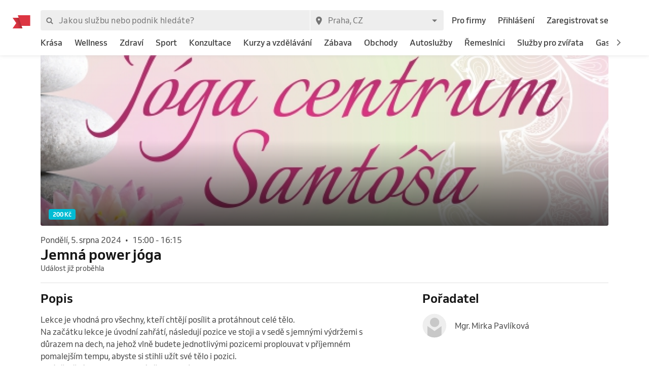

--- FILE ---
content_type: text/html; charset=utf-8
request_url: https://www.reservio.cz/b/joga-centrum-santosa/event/2fc43daf-347a-4bdc-aa26-67c59a1e9237
body_size: 232344
content:
<!DOCTYPE html><html lang="cs"><head nonce="MTEyODFkZTgtYjk4ZS00OGNkLWJkNWYtMTdiM2IwZGEyNDUy"><script id="cookieyes" type="text/javascript" src="https://cdn-cookieyes.com/client_data/3dbbdf5cb0a71149d4f7d341/script.js" nonce="MTEyODFkZTgtYjk4ZS00OGNkLWJkNWYtMTdiM2IwZGEyNDUy"></script><script async="" type="text/javascript" nonce="MTEyODFkZTgtYjk4ZS00OGNkLWJkNWYtMTdiM2IwZGEyNDUy" data-cookieyes="cookieyes-analytics">
                        (function(w,d,s,l,i){w[l]=w[l]||[];w[l].push({'gtm.start':
                        new Date().getTime(),event:'gtm.js'});var f=d.getElementsByTagName(s)[0],
                        j=d.createElement(s),dl=l!='dataLayer'?'&l='+l:'';j.async=true;j.src=
                        'https://www.googletagmanager.com/gtm.js?id='+i+dl;f.parentNode.insertBefore(j,f);
                        })(window,document,'script','dataLayer','GTM-TGRWL26');
                    </script><script async="" type="text/javascript" nonce="MTEyODFkZTgtYjk4ZS00OGNkLWJkNWYtMTdiM2IwZGEyNDUy">
                    (function(){var w=window;var ic=w.Intercom;if(typeof ic==="function"){ic('reattach_activator');ic('update',w.intercomSettings);}else{var d=document;var i=function(){i.c(arguments);};i.q=[];i.c=function(args){i.q.push(args);};w.Intercom=i;var l=function(){var s=d.createElement('script');s.type='text/javascript';s.async=true;s.src='https://widget.intercom.io/widget/w4slywic';var x=d.getElementsByTagName('script')[0];x.parentNode.insertBefore(s,x);};if(w.attachEvent){w.attachEvent('onload',l);}else{w.addEventListener('load',l,false);}}})();
                    </script><meta charSet="utf-8"/><meta name="viewport" content="minimum-scale=1, initial-scale=1, width=device-width, shrink-to-fit=no, user-scalable=0"/><meta name="facebook-domain-verification" content="r5oux00rfzw28y8j7naorlpu0c7egi"/><meta name="theme-color" content="#DC3542"/><meta name="description" content="Detaily události Jemná power jóga konajíci se v Jóga centrum Santóša 05.08.2024. Snadná rezervace online již za 11 sekund."/><meta name="keywords" lang="cs" content="Reservio, rezervační systém, online rezervace, rezervace služeb, služby, kadeřník, barbershop, salón krásy"/><meta name="author" content="Reservio, s.r.o. [reservio.com]"/><meta property="og:title" content="Jóga centrum Santóša - Jemná power jóga 5. srpna 2024"/><meta property="og:type" content="website"/><meta property="og:url" content="https://www.reservio.czhttps://www.reservio.cz/b/joga-centrum-santosa/event/2fc43daf-347a-4bdc-aa26-67c59a1e9237"/><meta property="og:description" content="Detaily události Jemná power jóga konajíci se v Jóga centrum Santóša 05.08.2024. Snadná rezervace online již za 11 sekund."/><meta property="fb:app_id" content="935250024829972"/><meta property="og:image" content="https://reservio-static-production.s3.eu-central-1.amazonaws.com/businesses/2e642a4f-7627-493e-b07d-dd24f174b29e.png"/><meta property="og:image:width" content="1600"/><meta property="og:image:height" content="900"/><meta property="og:site_name" content="Jóga centrum Santóša - Jemná power jóga 5. srpna 2024"/><meta name="twitter:card" content="summary_large_image"/><meta name="twitter:site" content="@reservio"/><link rel="canonical" href="https://www.reservio.cz/b/joga-centrum-santosa/event/2fc43daf-347a-4bdc-aa26-67c59a1e9237"/><link rel="alternate" hrefLang="cs" href="https://www.reservio.cz/b/joga-centrum-santosa/event/2fc43daf-347a-4bdc-aa26-67c59a1e9237"/><link rel="alternate" hrefLang="sk" href="https://www.reservio.sk/b/joga-centrum-santosa/event/2fc43daf-347a-4bdc-aa26-67c59a1e9237"/><link rel="shortcut icon" type="image/x-icon" href="/_next/static/053b66c17e71ce62e675b4c56e0f7f93.ico"/><title>Jóga centrum Santóša - Jemná power jóga 5. srpna 2024</title><noscript data-n-css="true"></noscript><link rel="preload" href="https://1602522055.rsc.cdn77.org/_next/static/chunks/c8f7fe3b0e41be846d5687592cf2018ff6e22687.bc13427333a03ad1cfbe.js" as="script" nonce="MTEyODFkZTgtYjk4ZS00OGNkLWJkNWYtMTdiM2IwZGEyNDUy"/><link rel="preload" href="https://1602522055.rsc.cdn77.org/_next/static/chunks/66.df20f144cde0190a7f08.js" as="script" nonce="MTEyODFkZTgtYjk4ZS00OGNkLWJkNWYtMTdiM2IwZGEyNDUy"/><link nonce="MTEyODFkZTgtYjk4ZS00OGNkLWJkNWYtMTdiM2IwZGEyNDUy" rel="preload" href="https://1602522055.rsc.cdn77.org/_next/static/chunks/main-9ea9d92710dee0cbda1d.js" as="script"/><link nonce="MTEyODFkZTgtYjk4ZS00OGNkLWJkNWYtMTdiM2IwZGEyNDUy" rel="preload" href="https://1602522055.rsc.cdn77.org/_next/static/chunks/webpack-67841d480959cd0e1198.js" as="script"/><link nonce="MTEyODFkZTgtYjk4ZS00OGNkLWJkNWYtMTdiM2IwZGEyNDUy" rel="preload" href="https://1602522055.rsc.cdn77.org/_next/static/chunks/framework.d097cdf9d01839d2be25.js" as="script"/><link nonce="MTEyODFkZTgtYjk4ZS00OGNkLWJkNWYtMTdiM2IwZGEyNDUy" rel="preload" href="https://1602522055.rsc.cdn77.org/_next/static/chunks/2852872c.67cd0175cbf274097059.js" as="script"/><link nonce="MTEyODFkZTgtYjk4ZS00OGNkLWJkNWYtMTdiM2IwZGEyNDUy" rel="preload" href="https://1602522055.rsc.cdn77.org/_next/static/chunks/75fc9c18.ac7994bc349bad66bf95.js" as="script"/><link nonce="MTEyODFkZTgtYjk4ZS00OGNkLWJkNWYtMTdiM2IwZGEyNDUy" rel="preload" href="https://1602522055.rsc.cdn77.org/_next/static/chunks/commons.c0bfa467cbb4330fc878.js" as="script"/><link nonce="MTEyODFkZTgtYjk4ZS00OGNkLWJkNWYtMTdiM2IwZGEyNDUy" rel="preload" href="https://1602522055.rsc.cdn77.org/_next/static/chunks/dee5831e38536a0d3f6a5c95ffbc1b1ea51b1b3b.9879bae3950213cd17c5.js" as="script"/><link nonce="MTEyODFkZTgtYjk4ZS00OGNkLWJkNWYtMTdiM2IwZGEyNDUy" rel="preload" href="https://1602522055.rsc.cdn77.org/_next/static/chunks/32afa627ad11e327d049a5208feb12a9180eb210.d414ae62ebedb38d4a79.js" as="script"/><link nonce="MTEyODFkZTgtYjk4ZS00OGNkLWJkNWYtMTdiM2IwZGEyNDUy" rel="preload" href="https://1602522055.rsc.cdn77.org/_next/static/chunks/3c46ecc5fa7ccdf507f9b7c6803349c127e068c0.bf2aeac0537e8416ca74.js" as="script"/><link nonce="MTEyODFkZTgtYjk4ZS00OGNkLWJkNWYtMTdiM2IwZGEyNDUy" rel="preload" href="https://1602522055.rsc.cdn77.org/_next/static/chunks/266e0c5e378c64135833d6f5f689832d3f2c6066.c07e036f030a5f615270.js" as="script"/><link nonce="MTEyODFkZTgtYjk4ZS00OGNkLWJkNWYtMTdiM2IwZGEyNDUy" rel="preload" href="https://1602522055.rsc.cdn77.org/_next/static/chunks/pages/_app-78d5ca3f7556a5b95e7b.js" as="script"/><link nonce="MTEyODFkZTgtYjk4ZS00OGNkLWJkNWYtMTdiM2IwZGEyNDUy" rel="preload" href="https://1602522055.rsc.cdn77.org/_next/static/chunks/da55955f4168f1643d986d64d2bcaf8d801eeb5b.537f248e1a7dbc0df011.js" as="script"/><link nonce="MTEyODFkZTgtYjk4ZS00OGNkLWJkNWYtMTdiM2IwZGEyNDUy" rel="preload" href="https://1602522055.rsc.cdn77.org/_next/static/chunks/327b66e78ad1c04834788d90e94103541e6ededb.f91852dc0d63b4e8b73a.js" as="script"/><link nonce="MTEyODFkZTgtYjk4ZS00OGNkLWJkNWYtMTdiM2IwZGEyNDUy" rel="preload" href="https://1602522055.rsc.cdn77.org/_next/static/chunks/9da962a1fb3079f46c7fe89eaf0fd19299637c1c.3e2aef2865baf79ba9aa.js" as="script"/><link nonce="MTEyODFkZTgtYjk4ZS00OGNkLWJkNWYtMTdiM2IwZGEyNDUy" rel="preload" href="https://1602522055.rsc.cdn77.org/_next/static/chunks/806c6db0599dbb3bdc8a5e32a6a4b718f67e7ef0.351c07330fa8871bf432.js" as="script"/><link nonce="MTEyODFkZTgtYjk4ZS00OGNkLWJkNWYtMTdiM2IwZGEyNDUy" rel="preload" href="https://1602522055.rsc.cdn77.org/_next/static/chunks/a135e760a926244cff6c735d5c3cc57ab1fc8dd7.4ef9c31c0cd58a01cd6d.js" as="script"/><link nonce="MTEyODFkZTgtYjk4ZS00OGNkLWJkNWYtMTdiM2IwZGEyNDUy" rel="preload" href="https://1602522055.rsc.cdn77.org/_next/static/chunks/24afa5bd229cdebaa48f4a3890644e847d1d1099.0ec51290d8cd84c3d5e1.js" as="script"/><link nonce="MTEyODFkZTgtYjk4ZS00OGNkLWJkNWYtMTdiM2IwZGEyNDUy" rel="preload" href="https://1602522055.rsc.cdn77.org/_next/static/chunks/pages/event-23257800b054ff5a0393.js" as="script"/><style id="__jsx-3583384714">#nprogress{pointer-events:none;}#nprogress .bar{background:#5690f5;position:fixed;z-index:9999;top:0;left:0;width:100%;height:2px;}#nprogress .peg{display:block;position:absolute;right:0px;width:100px;height:100%;box-shadow:0 0 10px #5690f5,0 0 5px #5690f5;opacity:1;-webkit-transform:rotate(3deg) translate(0px,-4px);-ms-transform:rotate(3deg) translate(0px,-4px);-webkit-transform:rotate(3deg) translate(0px,-4px);-ms-transform:rotate(3deg) translate(0px,-4px);transform:rotate(3deg) translate(0px,-4px);}#nprogress .spinner{display:"block";position:fixed;z-index:1031;top:15px;right:15px;}#nprogress .spinner-icon{width:18px;height:18px;box-sizing:border-box;border:solid 2px transparent;border-top-color:#5690f5;border-left-color:#5690f5;border-radius:50%;-webkit-animation:nprogresss-spinner 400ms linear infinite;-webkit-animation:nprogress-spinner 400ms linear infinite;animation:nprogress-spinner 400ms linear infinite;}.nprogress-custom-parent{overflow:hidden;position:relative;}.nprogress-custom-parent #nprogress .spinner,.nprogress-custom-parent #nprogress .bar{position:absolute;}@-webkit-keyframes nprogress-spinner{0%{-webkit-transform:rotate(0deg);}100%{-webkit-transform:rotate(360deg);}}@-webkit-keyframes nprogress-spinner{0%{-webkit-transform:rotate(0deg);-ms-transform:rotate(0deg);transform:rotate(0deg);}100%{-webkit-transform:rotate(360deg);-ms-transform:rotate(360deg);transform:rotate(360deg);}}@keyframes nprogress-spinner{0%{-webkit-transform:rotate(0deg);-ms-transform:rotate(0deg);transform:rotate(0deg);}100%{-webkit-transform:rotate(360deg);-ms-transform:rotate(360deg);transform:rotate(360deg);}}</style><style id="jss-server-side">@font-face {
  font-display: swap;
  font-family: Venn;
  font-weight: 400;
  src: url(/_next/static/3cd860e2b401841305d1ef4bfbcf947a.woff) format('woff');
}
@font-face {
  font-display: swap;
  font-family: Venn;
  font-weight: 500;
  src: url(/_next/static/914cfaa0614e10d91e2b0f38e06be438.woff) format('woff');
}
@font-face {
  font-display: swap;
  font-family: Venn;
  font-weight: 600;
  src: url(/_next/static/4d18c3ff9c49953f013e4357ee8a555f.woff) format('woff');
}
html {
  box-sizing: border-box;
  text-size-adjust: 100%;
  -webkit-font-smoothing: antialiased;
  -moz-osx-font-smoothing: grayscale;
}
body {
  color: #464646;
  margin: 0;
  font-size: 16px;
  font-family: Venn, Arial, Helvetica, sans-serif;
  line-height: 24px;
  background-color: white;
}
article, aside, footer, header, nav, section, figcaption, figure, main {
  display: block;
}
h1 {
  margin: 0.67em 0 0.4em;
  font-size: 2em;
}
hr {
  height: 0;
  overflow: visible;
  box-sizing: content-box;
}
pre {
  font-size: 1em;
  font-family: monospace, monospace;
}
a {
  background: transparent;
  text-decoration: none;
  text-decoration-skip: objects;
}
a:active, a:hover {
  outline: none;
}
abbr[title] {
  border-bottom: none;
  text-decoration: underline;
}
b, strong {
  font-weight: bolder;
}
code, kbp, samp {
  font-size: 1em;
  font-family: monospace, monospace;
}
dfn {
  font-style: italic;
}
mark {
  color: #000;
  background-color: #ff0;
}
small {
  font-size: 80%;
}
sub, sup {
  position: relative;
  font-size: 75%;
  line-height: 0;
  vertical-align: baseline;
}
sup {
  top: -0.5em;
}
sub {
  bottom: -0.25em;
}
audio, video {
  display: inline-block;
}
audio:not([controls]) {
  height: 0;
  display: none;
}
img {
  border-style: none;
  vertical-align: middle;
  image-rendering: -webkit-optimize-contrast;
}
svg:not(:root) {
  overflow: hidden;
}
button, input, optgroup, select, textarea {
  margin: 0;
  font-size: 100%;
  font-family: Venn, Arial, Helvetica, sans-serif;
  line-height: 1.15;
}
button, input {
  overflow: visible;
}
button, select {
  text-transform: none;
}
button, [type=reset], [type=submit] {
  -webkit-appearance: button;
}
button::-moz-focus-inner, [type=button]::-moz-focus-inner, [type=reset]::-moz-focus-inner, [type=submit]::-moz-focus-inner {
  padding: 0;
  border-style: none;
}
button:-moz-focusring, [type=button]:-moz-focusring, [type=reset]:-moz-focusring, [type=submit]:-moz-focusring {
  outline: 1px dotted ButtonText;
}
:focus-visible {
  outline: none;
}
fieldset {
  border: 1px solid #c0c0c0;
  margin: 0 2px;
  padding: 0.35em 0.625em 0.75em;
}
legend {
  color: inherit;
  display: table;
  padding: 0;
  max-width: 100%;
  box-sizing: border-box;
  white-space: normal;
}
progress {
  display: inline-block;
  vertical-align: baseline;
}
textarea {
  overflow: auto;
}
[type=checkbox], [type=radio] {
  padding: 0;
  box-sizing: border-box;
}
[type=number]::-webkit-inner-spin-button, [type=number]::-webkit-outer-spin-button {
  height: auto;
}
[type=search] {
  appearance: textfield;
  outline-offset: -2px;
}
[type=search]::-webkit-search-cancel-button, [type=search]::-webkit-search-decoration {
  appearance: none;
}
::-webkit-file-upload-button {
  font: inherit;
  appearance: button;
}
details, menu {
  display: block;
}
summary {
  display: list-item;
}
canvas {
  display: inline-block;
}
template {
  display: none;
}
[hidden] {
  display: none;
}
ul {
  margin: 0;
  padding: 0;
}
*, *::before, *::after {
  box-sizing: inherit;
}
.root-0-2-502 {
  gap: 12px;
  display: grid;
  grid-template-columns: 1fr;
}
@media (min-width: 414px) {
  .root-0-2-502 {
    grid-template-columns: 1fr 1fr;
  }
}
@media (min-width: 576px) {
  .root-0-2-502 {
    grid-template-columns: 1fr;
  }
}
@media (min-width: 768px) {
  .root-0-2-502 {
    grid-template-columns: 1fr 1fr;
  }
}
@media (min-width: 992px) {
  .root-0-2-502 {
    grid-template-columns: 1fr;
  }
}
@media (min-width: 1200px) {
  .root-0-2-502 {
    grid-template-columns: 1fr 1fr;
  }
}
  .root-0-2-502 a {
    display: block;
    text-align: center;
    border-radius: 4px;
    background-color: white;
  }
  .container-0-2-18 {
    flex: 1 1 0%;
    height: 100%;
    display: flex;
    position: relative;
    text-align: center;
    align-items: center;
    justify-content: center;
  }
  .image-0-2-15 {
    height: 17px;
    display: block;
  }
  .root-0-2-16 {
    top: 0;
    left: auto;
    height: 46px;
    position: absolute;
  }
  .center-0-2-17 {
    height: 100%;
  }
@media (min-width: 992px) {
  .image-0-2-15 {
    height: 26px;
  }
  .root-0-2-16 {
    margin-left: -55px;
  }
}
  .image-0-2-356 {
    width: 140px;
    display: block;
  }
  .root-0-2-357 {
    top: 0;
    left: 0;
    position: relative;
    margin-left: 0;
  }
@media (min-width: 750px) {
  .image-0-2-356 {
    width: 183px;
  }
}
@media (min-width: 992px) {
  .desktopMarginLeft-0-2-358 {
    margin-left: -33px;
  }
}
  .root-0-2-350 {
    color: #3d3d3d;
    display: block;
    outline: 0px;
    padding: 4px 0;
    font-size: 16px;
    transition: color .2s;
    border-bottom: 1px solid transparent;
    text-decoration: none;
  }
  .root-0-2-350:hover {
    color: #5690f5;
  }
  .focus-0-2-351 {
    transition: all 0.3s ease;
  }
  .focus-0-2-351:focus {
    color: #5690f5;
  }
  .inline-0-2-352 {
    display: inline-block;
  }
  .selected-0-2-353 {
    color: #5690f5;
  }
  .bold-0-2-354 {
    font-weight: 500;
  }
  .noPadding-0-2-355 {
    padding: 0;
  }
  .active-0-2-344 {
    opacity: 0.5;
    transition: opacity 150ms ease-in-out;
  }
  .focus-0-2-346 {
    transition: all 0.3s ease;
    border-radius: 4px;
  }
  .focus-0-2-346:focus {
    box-shadow: 0px 0px 0px 2px #c9dbfc;
  }
  .root-0-2-347 {
    cursor: pointer;
    display: inherit;
    opacity: 1;
    outline: none;
  }
  .root-0-2-347.disabled-0-2-345 {
    cursor: inherit;
  }
  .root-0-2-347.disabled-0-2-345:focus {
    box-shadow: none;
  }
  .border-0-2-481 {
    box-shadow: 0px 0px 2px 1px rgba(0, 0, 0, 0.12);
  }
  .container-0-2-482 {
    align-items: center;
    flex-direction: column;
    justify-content: flex-start;
  }
  .emptyImage-0-2-483 {
    display: flex;
    background: #f7f7f7;
    align-items: center;
    justify-content: center;
  }
  .title-0-2-485 {
    color: #161616;
    font-size: 20px;
    margin-top: 4px;
    text-align: center;
    font-family: Venn, Arial, Helvetica, sans-serif;
    font-weight: 600;
    line-height: 125%;
  }
@media (min-width:320px) {
  .title-0-2-485 {
    font-size: calc(20px + (24 - 20) * ((100vw - 320px) / (1200 - 320)));
    font-family: Venn, Arial, Helvetica, sans-serif;
    font-weight: 600;
  }
}
@media (min-width:1200px) {
  .title-0-2-485 {
    font-size: 24px;
    font-family: Venn, Arial, Helvetica, sans-serif;
    font-weight: 600;
    line-height: 120%;
  }
}
  .root-0-2-283 {
    margin: 0;
    padding: 0;
  }
  .typeButton-0-2-284 {
    font-size: 14px;
    font-family: Venn, Arial, Helvetica, sans-serif;
    font-weight: 600;
    line-height: 140%;
    letter-spacing: 0.02rem;
  }
  .typeButtonLarge-0-2-285 {
    font-size: 16px;
    font-family: Venn, Arial, Helvetica, sans-serif;
    font-weight: 600;
    line-height: 150%;
    letter-spacing: 0.02rem;
  }
  .typeTextSmall-0-2-286 {
    font-size: 14px;
    font-family: Venn, Arial, Helvetica, sans-serif;
    font-weight: 400;
    line-height: 170%;
  }
  .typeTextXSmall-0-2-287 {
    font-size: 12px;
    font-family: Venn, Arial, Helvetica, sans-serif;
    font-weight: 400;
    line-height: 150%;
  }
  .typeTextNormal-0-2-288 {
    font-size: 16px;
    font-family: Venn, Arial, Helvetica, sans-serif;
    font-weight: 400;
    line-height: 150%;
  }
  .typeTextLarge-0-2-289 {
    font-size: 20px;
    font-family: Venn, Arial, Helvetica, sans-serif;
    font-weight: 400;
    line-height: 150%;
  }
  .typeDisplay-0-2-290 {
    color: #161616;
    font-size: 30px;
    font-family: Venn, Arial, Helvetica, sans-serif;
    font-weight: 500;
    line-height: 125%;
  }
@media (min-width:320px) {
  .typeDisplay-0-2-290 {
    font-size: calc(30px + (44 - 30) * ((100vw - 320px) / (1200 - 320)));
    font-family: Venn, Arial, Helvetica, sans-serif;
    font-weight: 500;
  }
}
@media (min-width:1200px) {
  .typeDisplay-0-2-290 {
    font-size: 44px;
    font-family: Venn, Arial, Helvetica, sans-serif;
    font-weight: 500;
    line-height: 120%;
  }
}
  .typeHeading1-0-2-291 {
    color: #161616;
    font-size: 32px;
    font-family: Venn, Arial, Helvetica, sans-serif;
    font-weight: 600;
    line-height: 125%;
  }
@media (min-width:320px) {
  .typeHeading1-0-2-291 {
    font-size: calc(32px + (40 - 32) * ((100vw - 320px) / (1200 - 320)));
    font-family: Venn, Arial, Helvetica, sans-serif;
    font-weight: 600;
  }
}
@media (min-width:1200px) {
  .typeHeading1-0-2-291 {
    font-size: 40px;
    font-family: Venn, Arial, Helvetica, sans-serif;
    font-weight: 600;
    line-height: 120%;
  }
}
  .typeHeading2-0-2-292 {
    color: #161616;
    font-size: 28px;
    font-family: Venn, Arial, Helvetica, sans-serif;
    font-weight: 600;
    line-height: 125%;
  }
@media (min-width:320px) {
  .typeHeading2-0-2-292 {
    font-size: calc(28px + (32 - 28) * ((100vw - 320px) / (1200 - 320)));
    font-family: Venn, Arial, Helvetica, sans-serif;
    font-weight: 600;
  }
}
@media (min-width:1200px) {
  .typeHeading2-0-2-292 {
    font-size: 32px;
    font-family: Venn, Arial, Helvetica, sans-serif;
    font-weight: 600;
    line-height: 120%;
  }
}
  .typeHeading3-0-2-293 {
    color: #161616;
    font-size: 24px;
    font-family: Venn, Arial, Helvetica, sans-serif;
    font-weight: 600;
    line-height: 125%;
  }
@media (min-width:320px) {
  .typeHeading3-0-2-293 {
    font-size: calc(24px + (28 - 24) * ((100vw - 320px) / (1200 - 320)));
    font-family: Venn, Arial, Helvetica, sans-serif;
    font-weight: 600;
  }
}
@media (min-width:1200px) {
  .typeHeading3-0-2-293 {
    font-size: 28px;
    font-family: Venn, Arial, Helvetica, sans-serif;
    font-weight: 600;
    line-height: 120%;
  }
}
  .typeHeading4-0-2-294 {
    color: #161616;
    font-size: 20px;
    font-family: Venn, Arial, Helvetica, sans-serif;
    font-weight: 600;
    line-height: 125%;
  }
@media (min-width:320px) {
  .typeHeading4-0-2-294 {
    font-size: calc(20px + (24 - 20) * ((100vw - 320px) / (1200 - 320)));
    font-family: Venn, Arial, Helvetica, sans-serif;
    font-weight: 600;
  }
}
@media (min-width:1200px) {
  .typeHeading4-0-2-294 {
    font-size: 24px;
    font-family: Venn, Arial, Helvetica, sans-serif;
    font-weight: 600;
    line-height: 120%;
  }
}
  .typeHeading5-0-2-295 {
    color: #161616;
    font-size: 18px;
    font-family: Venn, Arial, Helvetica, sans-serif;
    font-weight: 600;
    line-height: 125%;
  }
@media (min-width:320px) {
  .typeHeading5-0-2-295 {
    font-size: calc(18px + (20 - 18) * ((100vw - 320px) / (1200 - 320)));
    font-family: Venn, Arial, Helvetica, sans-serif;
    font-weight: 600;
  }
}
@media (min-width:1200px) {
  .typeHeading5-0-2-295 {
    font-size: 20px;
    font-family: Venn, Arial, Helvetica, sans-serif;
    font-weight: 600;
    line-height: 120%;
  }
}
  .typeHeading6-0-2-296 {
    color: #161616;
    font-size: 16px;
    font-family: Venn, Arial, Helvetica, sans-serif;
    font-weight: 600;
    line-height: 125%;
  }
@media (min-width:320px) {
  .typeHeading6-0-2-296 {
    font-size: calc(16px + (18 - 16) * ((100vw - 320px) / (1200 - 320)));
    font-family: Venn, Arial, Helvetica, sans-serif;
    font-weight: 600;
  }
}
@media (min-width:1200px) {
  .typeHeading6-0-2-296 {
    font-size: 18px;
    font-family: Venn, Arial, Helvetica, sans-serif;
    font-weight: 600;
    line-height: 120%;
  }
}
  .typeLabel-0-2-297 {
    font-size: 12px;
    font-family: Venn, Arial, Helvetica, sans-serif;
    font-weight: 600;
    line-height: 125%;
    text-transform: uppercase;
  }
  .alignLeft-0-2-298 {
    text-align: left;
  }
  .alignCenter-0-2-299 {
    text-align: center;
  }
  .alignRight-0-2-300 {
    text-align: right;
  }
  .alignJustify-0-2-301 {
    text-align: justify;
  }
  .textOverflow-0-2-302 {
    overflow: hidden;
    white-space: nowrap;
    text-overflow: ellipsis;
  }
  .hasOverflowWrap-0-2-303 {
    overflow-wrap: anywhere;
  }
  .link-0-2-304 {
    cursor: pointer;
  }
  .root-0-2-305 {
    display: inline;
    transition: color 0.3s ease;
  }
  .stylePrimary-0-2-306 {
    color: #464646;
  }
  .styleSecondary-0-2-307 {
    color: #737373;
  }
  .styleDisabled-0-2-308 {
    color: #c9c9c9;
  }
  .styleLink-0-2-309 {
    color: #5690f5;
  }
  .styleSuccess-0-2-310 {
    color: #00879e;
  }
  .styleError-0-2-311 {
    color: #dc3542;
  }
  .styleInverted-0-2-312 {
    color: white;
  }
  .weightRegular-0-2-313 {
    font-weight: 400;
  }
  .weightMedium-0-2-314 {
    font-weight: 500;
  }
  .weightBold-0-2-315 {
    font-weight: 600;
  }
  .uppercase-0-2-316 {
    text-transform: uppercase;
  }
  .upperFirst-0-2-317 {
    display: inline-block;
  }
  .upperFirst-0-2-317::first-letter {
    text-transform: capitalize;
  }
  .decorationUnderline-0-2-318 {
    text-decoration: underline;
  }
  .decorationLineThrough-0-2-319 {
    text-decoration: line-through;
  }
  .root-0-2-263 {  }
  .root-d0-0-2-264 {
    line-height: 20px;
  }
  .root-d1-0-2-273 {
    line-height: 20px;
  }
  .root-d2-0-2-274 {
    line-height: 20px;
  }
  .root-d3-0-2-282 {
    line-height: 16px;
  }
  .root-d4-0-2-348 {
    line-height: 24px;
  }
  .root-d5-0-2-359 {
    line-height: 24px;
  }
  .root-d6-0-2-382 {
    line-height: 20px;
  }
  .root-d7-0-2-391 {
    line-height: 20px;
  }
  .root-d8-0-2-392 {
    line-height: 20px;
  }
  .root-d9-0-2-394 {
    line-height: 16px;
  }
  .root-d10-0-2-474 {
    line-height: 24px;
  }
  .root-d11-0-2-476 {
    line-height: 24px;
  }
  .root-d12-0-2-495 {
    line-height: 27px;
  }
  .root-d13-0-2-496 {
    line-height: 27px;
  }
  .root-d14-0-2-497 {
    line-height: 27px;
  }
  .root-d15-0-2-501 {
    line-height: 24px;
  }
  .root-d16-0-2-516 {
    line-height: 24px;
  }
  .root-0-2-40 {
    flex: 0 1 auto;
    margin: 0 -5px;
    display: flex;
    flex-wrap: wrap;
    flex-direction: row;
  }
  .root-0-2-40 > * {
    display: block;
    padding: 0 5px;
    flex-grow: 1;
    max-width: 100%;
    box-sizing: border-box;
    flex-basis: 0;
  }
  .rowGap-smallMobile0-0-2-41 > * {
    margin-bottom: 0;
  }
  .rowGap-smallMobile10-0-2-42 > * {
    margin-bottom: 10px;
  }
  .rowGap-smallMobile20-0-2-43 > * {
    margin-bottom: 20px;
  }
  .rowGap-smallMobile30-0-2-44 > * {
    margin-bottom: 30px;
  }
  .rowGap-smallMobile40-0-2-45 > * {
    margin-bottom: 40px;
  }
@media (min-width: 414px) {
  .rowGap-mediumMobile0-0-2-46 > * {
    margin-bottom: 0;
  }
}
@media (min-width: 414px) {
  .rowGap-mediumMobile10-0-2-47 > * {
    margin-bottom: 10px;
  }
}
@media (min-width: 414px) {
  .rowGap-mediumMobile20-0-2-48 > * {
    margin-bottom: 20px;
  }
}
@media (min-width: 414px) {
  .rowGap-mediumMobile30-0-2-49 > * {
    margin-bottom: 30px;
  }
}
@media (min-width: 414px) {
  .rowGap-mediumMobile40-0-2-50 > * {
    margin-bottom: 40px;
  }
}
@media (min-width: 576px) {
  .rowGap-largeMobile0-0-2-51 > * {
    margin-bottom: 0;
  }
}
@media (min-width: 576px) {
  .rowGap-largeMobile10-0-2-52 > * {
    margin-bottom: 10px;
  }
}
@media (min-width: 576px) {
  .rowGap-largeMobile20-0-2-53 > * {
    margin-bottom: 20px;
  }
}
@media (min-width: 576px) {
  .rowGap-largeMobile30-0-2-54 > * {
    margin-bottom: 30px;
  }
}
@media (min-width: 576px) {
  .rowGap-largeMobile40-0-2-55 > * {
    margin-bottom: 40px;
  }
}
@media (min-width: 768px) {
  .rowGap-tablet0-0-2-56 > * {
    margin-bottom: 0;
  }
}
@media (min-width: 768px) {
  .rowGap-tablet10-0-2-57 > * {
    margin-bottom: 10px;
  }
}
@media (min-width: 768px) {
  .rowGap-tablet20-0-2-58 > * {
    margin-bottom: 20px;
  }
}
@media (min-width: 768px) {
  .rowGap-tablet30-0-2-59 > * {
    margin-bottom: 30px;
  }
}
@media (min-width: 768px) {
  .rowGap-tablet40-0-2-60 > * {
    margin-bottom: 40px;
  }
}
@media (min-width: 992px) {
  .rowGap-desktop0-0-2-61 > * {
    margin-bottom: 0;
  }
}
@media (min-width: 992px) {
  .rowGap-desktop10-0-2-62 > * {
    margin-bottom: 10px;
  }
}
@media (min-width: 992px) {
  .rowGap-desktop20-0-2-63 > * {
    margin-bottom: 20px;
  }
}
@media (min-width: 992px) {
  .rowGap-desktop30-0-2-64 > * {
    margin-bottom: 30px;
  }
}
@media (min-width: 992px) {
  .rowGap-desktop40-0-2-65 > * {
    margin-bottom: 40px;
  }
}
@media (min-width: 1200px) {
  .rowGap-largeDesktop0-0-2-66 > * {
    margin-bottom: 0;
  }
}
@media (min-width: 1200px) {
  .rowGap-largeDesktop10-0-2-67 > * {
    margin-bottom: 10px;
  }
}
@media (min-width: 1200px) {
  .rowGap-largeDesktop20-0-2-68 > * {
    margin-bottom: 20px;
  }
}
@media (min-width: 1200px) {
  .rowGap-largeDesktop30-0-2-69 > * {
    margin-bottom: 30px;
  }
}
@media (min-width: 1200px) {
  .rowGap-largeDesktop40-0-2-70 > * {
    margin-bottom: 40px;
  }
}
  .justifyContent-flex-start-0-2-71 {
    justify-content: flex-start;
  }
  .justifyContent-center-0-2-72 {
    justify-content: center;
  }
  .justifyContent-flex-end-0-2-73 {
    justify-content: flex-end;
  }
  .justifyContent-space-between-0-2-74 {
    justify-content: space-between;
  }
  .justifyContent-space-around-0-2-75 {
    justify-content: space-around;
  }
  .justifyContent-normal-0-2-76 {
    justify-content: normal;
  }
  .alignItems-baseline-0-2-77 {
    align-items: baseline;
  }
  .alignItems-flex-start-0-2-78 {
    align-items: flex-start;
  }
  .alignItems-center-0-2-79 {
    align-items: center;
  }
  .alignItems-flex-end-0-2-80 {
    align-items: flex-end;
  }
  .alignItems-normal-0-2-81 {
    align-items: normal;
  }
  .root-0-2-82 {
    flex: 0 0 auto;
    padding: 0 5px;
    box-sizing: border-box;
  }
  .col-smallMobile1-0-2-83 {
    max-width: 8.333333333333334%;
    flex-basis: 8.333333333333334%;
  }
  .col-smallMobile2-0-2-84 {
    max-width: 16.666666666666668%;
    flex-basis: 16.666666666666668%;
  }
  .col-smallMobile3-0-2-85 {
    max-width: 25%;
    flex-basis: 25%;
  }
  .col-smallMobile4-0-2-86 {
    max-width: 33.333333333333336%;
    flex-basis: 33.333333333333336%;
  }
  .col-smallMobile5-0-2-87 {
    max-width: 41.66666666666667%;
    flex-basis: 41.66666666666667%;
  }
  .col-smallMobile6-0-2-88 {
    max-width: 50%;
    flex-basis: 50%;
  }
  .col-smallMobile7-0-2-89 {
    max-width: 58.333333333333336%;
    flex-basis: 58.333333333333336%;
  }
  .col-smallMobile8-0-2-90 {
    max-width: 66.66666666666667%;
    flex-basis: 66.66666666666667%;
  }
  .col-smallMobile9-0-2-91 {
    max-width: 75%;
    flex-basis: 75%;
  }
  .col-smallMobile10-0-2-92 {
    max-width: 83.33333333333334%;
    flex-basis: 83.33333333333334%;
  }
  .col-smallMobile11-0-2-93 {
    max-width: 91.66666666666667%;
    flex-basis: 91.66666666666667%;
  }
  .col-smallMobile12-0-2-94 {
    max-width: 100%;
    flex-basis: 100%;
  }
  .order-smallMobile1-0-2-95 {
    order: 1;
  }
  .order-smallMobile2-0-2-96 {
    order: 2;
  }
  .order-smallMobile3-0-2-97 {
    order: 3;
  }
  .order-smallMobile4-0-2-98 {
    order: 4;
  }
  .order-smallMobile5-0-2-99 {
    order: 5;
  }
  .order-smallMobile6-0-2-100 {
    order: 6;
  }
  .order-smallMobile7-0-2-101 {
    order: 7;
  }
  .order-smallMobile8-0-2-102 {
    order: 8;
  }
  .order-smallMobile9-0-2-103 {
    order: 9;
  }
  .order-smallMobile10-0-2-104 {
    order: 10;
  }
  .order-smallMobile11-0-2-105 {
    order: 11;
  }
  .order-smallMobile12-0-2-106 {
    order: 12;
  }
  .position-smallMobileleft-0-2-107 {
    text-align: left;
  }
  .position-smallMobilecenter-0-2-108 {
    text-align: center;
  }
  .position-smallMobileright-0-2-109 {
    text-align: right;
  }
  .display-smallMobilenone-0-2-110 {
    display: none;
  }
  .display-smallMobileblock-0-2-111 {
    display: block;
  }
@media (min-width: 414px) {
  .col-mediumMobile1-0-2-112 {
    max-width: 8.333333333333334%;
    flex-basis: 8.333333333333334%;
  }
}
@media (min-width: 414px) {
  .col-mediumMobile2-0-2-113 {
    max-width: 16.666666666666668%;
    flex-basis: 16.666666666666668%;
  }
}
@media (min-width: 414px) {
  .col-mediumMobile3-0-2-114 {
    max-width: 25%;
    flex-basis: 25%;
  }
}
@media (min-width: 414px) {
  .col-mediumMobile4-0-2-115 {
    max-width: 33.333333333333336%;
    flex-basis: 33.333333333333336%;
  }
}
@media (min-width: 414px) {
  .col-mediumMobile5-0-2-116 {
    max-width: 41.66666666666667%;
    flex-basis: 41.66666666666667%;
  }
}
@media (min-width: 414px) {
  .col-mediumMobile6-0-2-117 {
    max-width: 50%;
    flex-basis: 50%;
  }
}
@media (min-width: 414px) {
  .col-mediumMobile7-0-2-118 {
    max-width: 58.333333333333336%;
    flex-basis: 58.333333333333336%;
  }
}
@media (min-width: 414px) {
  .col-mediumMobile8-0-2-119 {
    max-width: 66.66666666666667%;
    flex-basis: 66.66666666666667%;
  }
}
@media (min-width: 414px) {
  .col-mediumMobile9-0-2-120 {
    max-width: 75%;
    flex-basis: 75%;
  }
}
@media (min-width: 414px) {
  .col-mediumMobile10-0-2-121 {
    max-width: 83.33333333333334%;
    flex-basis: 83.33333333333334%;
  }
}
@media (min-width: 414px) {
  .col-mediumMobile11-0-2-122 {
    max-width: 91.66666666666667%;
    flex-basis: 91.66666666666667%;
  }
}
@media (min-width: 414px) {
  .col-mediumMobile12-0-2-123 {
    max-width: 100%;
    flex-basis: 100%;
  }
}
@media (min-width: 414px) {
  .order-mediumMobile1-0-2-124 {
    order: 1;
  }
}
@media (min-width: 414px) {
  .order-mediumMobile2-0-2-125 {
    order: 2;
  }
}
@media (min-width: 414px) {
  .order-mediumMobile3-0-2-126 {
    order: 3;
  }
}
@media (min-width: 414px) {
  .order-mediumMobile4-0-2-127 {
    order: 4;
  }
}
@media (min-width: 414px) {
  .order-mediumMobile5-0-2-128 {
    order: 5;
  }
}
@media (min-width: 414px) {
  .order-mediumMobile6-0-2-129 {
    order: 6;
  }
}
@media (min-width: 414px) {
  .order-mediumMobile7-0-2-130 {
    order: 7;
  }
}
@media (min-width: 414px) {
  .order-mediumMobile8-0-2-131 {
    order: 8;
  }
}
@media (min-width: 414px) {
  .order-mediumMobile9-0-2-132 {
    order: 9;
  }
}
@media (min-width: 414px) {
  .order-mediumMobile10-0-2-133 {
    order: 10;
  }
}
@media (min-width: 414px) {
  .order-mediumMobile11-0-2-134 {
    order: 11;
  }
}
@media (min-width: 414px) {
  .order-mediumMobile12-0-2-135 {
    order: 12;
  }
}
@media (min-width: 414px) {
  .position-mediumMobileleft-0-2-136 {
    text-align: left;
  }
}
@media (min-width: 414px) {
  .position-mediumMobilecenter-0-2-137 {
    text-align: center;
  }
}
@media (min-width: 414px) {
  .position-mediumMobileright-0-2-138 {
    text-align: right;
  }
}
@media (min-width: 414px) {
  .display-mediumMobilenone-0-2-139 {
    display: none;
  }
}
@media (min-width: 414px) {
  .display-mediumMobileblock-0-2-140 {
    display: block;
  }
}
@media (min-width: 576px) {
  .col-largeMobile1-0-2-141 {
    max-width: 8.333333333333334%;
    flex-basis: 8.333333333333334%;
  }
}
@media (min-width: 576px) {
  .col-largeMobile2-0-2-142 {
    max-width: 16.666666666666668%;
    flex-basis: 16.666666666666668%;
  }
}
@media (min-width: 576px) {
  .col-largeMobile3-0-2-143 {
    max-width: 25%;
    flex-basis: 25%;
  }
}
@media (min-width: 576px) {
  .col-largeMobile4-0-2-144 {
    max-width: 33.333333333333336%;
    flex-basis: 33.333333333333336%;
  }
}
@media (min-width: 576px) {
  .col-largeMobile5-0-2-145 {
    max-width: 41.66666666666667%;
    flex-basis: 41.66666666666667%;
  }
}
@media (min-width: 576px) {
  .col-largeMobile6-0-2-146 {
    max-width: 50%;
    flex-basis: 50%;
  }
}
@media (min-width: 576px) {
  .col-largeMobile7-0-2-147 {
    max-width: 58.333333333333336%;
    flex-basis: 58.333333333333336%;
  }
}
@media (min-width: 576px) {
  .col-largeMobile8-0-2-148 {
    max-width: 66.66666666666667%;
    flex-basis: 66.66666666666667%;
  }
}
@media (min-width: 576px) {
  .col-largeMobile9-0-2-149 {
    max-width: 75%;
    flex-basis: 75%;
  }
}
@media (min-width: 576px) {
  .col-largeMobile10-0-2-150 {
    max-width: 83.33333333333334%;
    flex-basis: 83.33333333333334%;
  }
}
@media (min-width: 576px) {
  .col-largeMobile11-0-2-151 {
    max-width: 91.66666666666667%;
    flex-basis: 91.66666666666667%;
  }
}
@media (min-width: 576px) {
  .col-largeMobile12-0-2-152 {
    max-width: 100%;
    flex-basis: 100%;
  }
}
@media (min-width: 576px) {
  .order-largeMobile1-0-2-153 {
    order: 1;
  }
}
@media (min-width: 576px) {
  .order-largeMobile2-0-2-154 {
    order: 2;
  }
}
@media (min-width: 576px) {
  .order-largeMobile3-0-2-155 {
    order: 3;
  }
}
@media (min-width: 576px) {
  .order-largeMobile4-0-2-156 {
    order: 4;
  }
}
@media (min-width: 576px) {
  .order-largeMobile5-0-2-157 {
    order: 5;
  }
}
@media (min-width: 576px) {
  .order-largeMobile6-0-2-158 {
    order: 6;
  }
}
@media (min-width: 576px) {
  .order-largeMobile7-0-2-159 {
    order: 7;
  }
}
@media (min-width: 576px) {
  .order-largeMobile8-0-2-160 {
    order: 8;
  }
}
@media (min-width: 576px) {
  .order-largeMobile9-0-2-161 {
    order: 9;
  }
}
@media (min-width: 576px) {
  .order-largeMobile10-0-2-162 {
    order: 10;
  }
}
@media (min-width: 576px) {
  .order-largeMobile11-0-2-163 {
    order: 11;
  }
}
@media (min-width: 576px) {
  .order-largeMobile12-0-2-164 {
    order: 12;
  }
}
@media (min-width: 576px) {
  .position-largeMobileleft-0-2-165 {
    text-align: left;
  }
}
@media (min-width: 576px) {
  .position-largeMobilecenter-0-2-166 {
    text-align: center;
  }
}
@media (min-width: 576px) {
  .position-largeMobileright-0-2-167 {
    text-align: right;
  }
}
@media (min-width: 576px) {
  .display-largeMobilenone-0-2-168 {
    display: none;
  }
}
@media (min-width: 576px) {
  .display-largeMobileblock-0-2-169 {
    display: block;
  }
}
@media (min-width: 768px) {
  .col-tablet1-0-2-170 {
    max-width: 8.333333333333334%;
    flex-basis: 8.333333333333334%;
  }
}
@media (min-width: 768px) {
  .col-tablet2-0-2-171 {
    max-width: 16.666666666666668%;
    flex-basis: 16.666666666666668%;
  }
}
@media (min-width: 768px) {
  .col-tablet3-0-2-172 {
    max-width: 25%;
    flex-basis: 25%;
  }
}
@media (min-width: 768px) {
  .col-tablet4-0-2-173 {
    max-width: 33.333333333333336%;
    flex-basis: 33.333333333333336%;
  }
}
@media (min-width: 768px) {
  .col-tablet5-0-2-174 {
    max-width: 41.66666666666667%;
    flex-basis: 41.66666666666667%;
  }
}
@media (min-width: 768px) {
  .col-tablet6-0-2-175 {
    max-width: 50%;
    flex-basis: 50%;
  }
}
@media (min-width: 768px) {
  .col-tablet7-0-2-176 {
    max-width: 58.333333333333336%;
    flex-basis: 58.333333333333336%;
  }
}
@media (min-width: 768px) {
  .col-tablet8-0-2-177 {
    max-width: 66.66666666666667%;
    flex-basis: 66.66666666666667%;
  }
}
@media (min-width: 768px) {
  .col-tablet9-0-2-178 {
    max-width: 75%;
    flex-basis: 75%;
  }
}
@media (min-width: 768px) {
  .col-tablet10-0-2-179 {
    max-width: 83.33333333333334%;
    flex-basis: 83.33333333333334%;
  }
}
@media (min-width: 768px) {
  .col-tablet11-0-2-180 {
    max-width: 91.66666666666667%;
    flex-basis: 91.66666666666667%;
  }
}
@media (min-width: 768px) {
  .col-tablet12-0-2-181 {
    max-width: 100%;
    flex-basis: 100%;
  }
}
@media (min-width: 768px) {
  .order-tablet1-0-2-182 {
    order: 1;
  }
}
@media (min-width: 768px) {
  .order-tablet2-0-2-183 {
    order: 2;
  }
}
@media (min-width: 768px) {
  .order-tablet3-0-2-184 {
    order: 3;
  }
}
@media (min-width: 768px) {
  .order-tablet4-0-2-185 {
    order: 4;
  }
}
@media (min-width: 768px) {
  .order-tablet5-0-2-186 {
    order: 5;
  }
}
@media (min-width: 768px) {
  .order-tablet6-0-2-187 {
    order: 6;
  }
}
@media (min-width: 768px) {
  .order-tablet7-0-2-188 {
    order: 7;
  }
}
@media (min-width: 768px) {
  .order-tablet8-0-2-189 {
    order: 8;
  }
}
@media (min-width: 768px) {
  .order-tablet9-0-2-190 {
    order: 9;
  }
}
@media (min-width: 768px) {
  .order-tablet10-0-2-191 {
    order: 10;
  }
}
@media (min-width: 768px) {
  .order-tablet11-0-2-192 {
    order: 11;
  }
}
@media (min-width: 768px) {
  .order-tablet12-0-2-193 {
    order: 12;
  }
}
@media (min-width: 768px) {
  .position-tabletleft-0-2-194 {
    text-align: left;
  }
}
@media (min-width: 768px) {
  .position-tabletcenter-0-2-195 {
    text-align: center;
  }
}
@media (min-width: 768px) {
  .position-tabletright-0-2-196 {
    text-align: right;
  }
}
@media (min-width: 768px) {
  .display-tabletnone-0-2-197 {
    display: none;
  }
}
@media (min-width: 768px) {
  .display-tabletblock-0-2-198 {
    display: block;
  }
}
@media (min-width: 992px) {
  .col-desktop1-0-2-199 {
    max-width: 8.333333333333334%;
    flex-basis: 8.333333333333334%;
  }
}
@media (min-width: 992px) {
  .col-desktop2-0-2-200 {
    max-width: 16.666666666666668%;
    flex-basis: 16.666666666666668%;
  }
}
@media (min-width: 992px) {
  .col-desktop3-0-2-201 {
    max-width: 25%;
    flex-basis: 25%;
  }
}
@media (min-width: 992px) {
  .col-desktop4-0-2-202 {
    max-width: 33.333333333333336%;
    flex-basis: 33.333333333333336%;
  }
}
@media (min-width: 992px) {
  .col-desktop5-0-2-203 {
    max-width: 41.66666666666667%;
    flex-basis: 41.66666666666667%;
  }
}
@media (min-width: 992px) {
  .col-desktop6-0-2-204 {
    max-width: 50%;
    flex-basis: 50%;
  }
}
@media (min-width: 992px) {
  .col-desktop7-0-2-205 {
    max-width: 58.333333333333336%;
    flex-basis: 58.333333333333336%;
  }
}
@media (min-width: 992px) {
  .col-desktop8-0-2-206 {
    max-width: 66.66666666666667%;
    flex-basis: 66.66666666666667%;
  }
}
@media (min-width: 992px) {
  .col-desktop9-0-2-207 {
    max-width: 75%;
    flex-basis: 75%;
  }
}
@media (min-width: 992px) {
  .col-desktop10-0-2-208 {
    max-width: 83.33333333333334%;
    flex-basis: 83.33333333333334%;
  }
}
@media (min-width: 992px) {
  .col-desktop11-0-2-209 {
    max-width: 91.66666666666667%;
    flex-basis: 91.66666666666667%;
  }
}
@media (min-width: 992px) {
  .col-desktop12-0-2-210 {
    max-width: 100%;
    flex-basis: 100%;
  }
}
@media (min-width: 992px) {
  .order-desktop1-0-2-211 {
    order: 1;
  }
}
@media (min-width: 992px) {
  .order-desktop2-0-2-212 {
    order: 2;
  }
}
@media (min-width: 992px) {
  .order-desktop3-0-2-213 {
    order: 3;
  }
}
@media (min-width: 992px) {
  .order-desktop4-0-2-214 {
    order: 4;
  }
}
@media (min-width: 992px) {
  .order-desktop5-0-2-215 {
    order: 5;
  }
}
@media (min-width: 992px) {
  .order-desktop6-0-2-216 {
    order: 6;
  }
}
@media (min-width: 992px) {
  .order-desktop7-0-2-217 {
    order: 7;
  }
}
@media (min-width: 992px) {
  .order-desktop8-0-2-218 {
    order: 8;
  }
}
@media (min-width: 992px) {
  .order-desktop9-0-2-219 {
    order: 9;
  }
}
@media (min-width: 992px) {
  .order-desktop10-0-2-220 {
    order: 10;
  }
}
@media (min-width: 992px) {
  .order-desktop11-0-2-221 {
    order: 11;
  }
}
@media (min-width: 992px) {
  .order-desktop12-0-2-222 {
    order: 12;
  }
}
@media (min-width: 992px) {
  .position-desktopleft-0-2-223 {
    text-align: left;
  }
}
@media (min-width: 992px) {
  .position-desktopcenter-0-2-224 {
    text-align: center;
  }
}
@media (min-width: 992px) {
  .position-desktopright-0-2-225 {
    text-align: right;
  }
}
@media (min-width: 992px) {
  .display-desktopnone-0-2-226 {
    display: none;
  }
}
@media (min-width: 992px) {
  .display-desktopblock-0-2-227 {
    display: block;
  }
}
@media (min-width: 1200px) {
  .col-largeDesktop1-0-2-228 {
    max-width: 8.333333333333334%;
    flex-basis: 8.333333333333334%;
  }
}
@media (min-width: 1200px) {
  .col-largeDesktop2-0-2-229 {
    max-width: 16.666666666666668%;
    flex-basis: 16.666666666666668%;
  }
}
@media (min-width: 1200px) {
  .col-largeDesktop3-0-2-230 {
    max-width: 25%;
    flex-basis: 25%;
  }
}
@media (min-width: 1200px) {
  .col-largeDesktop4-0-2-231 {
    max-width: 33.333333333333336%;
    flex-basis: 33.333333333333336%;
  }
}
@media (min-width: 1200px) {
  .col-largeDesktop5-0-2-232 {
    max-width: 41.66666666666667%;
    flex-basis: 41.66666666666667%;
  }
}
@media (min-width: 1200px) {
  .col-largeDesktop6-0-2-233 {
    max-width: 50%;
    flex-basis: 50%;
  }
}
@media (min-width: 1200px) {
  .col-largeDesktop7-0-2-234 {
    max-width: 58.333333333333336%;
    flex-basis: 58.333333333333336%;
  }
}
@media (min-width: 1200px) {
  .col-largeDesktop8-0-2-235 {
    max-width: 66.66666666666667%;
    flex-basis: 66.66666666666667%;
  }
}
@media (min-width: 1200px) {
  .col-largeDesktop9-0-2-236 {
    max-width: 75%;
    flex-basis: 75%;
  }
}
@media (min-width: 1200px) {
  .col-largeDesktop10-0-2-237 {
    max-width: 83.33333333333334%;
    flex-basis: 83.33333333333334%;
  }
}
@media (min-width: 1200px) {
  .col-largeDesktop11-0-2-238 {
    max-width: 91.66666666666667%;
    flex-basis: 91.66666666666667%;
  }
}
@media (min-width: 1200px) {
  .col-largeDesktop12-0-2-239 {
    max-width: 100%;
    flex-basis: 100%;
  }
}
@media (min-width: 1200px) {
  .order-largeDesktop1-0-2-240 {
    order: 1;
  }
}
@media (min-width: 1200px) {
  .order-largeDesktop2-0-2-241 {
    order: 2;
  }
}
@media (min-width: 1200px) {
  .order-largeDesktop3-0-2-242 {
    order: 3;
  }
}
@media (min-width: 1200px) {
  .order-largeDesktop4-0-2-243 {
    order: 4;
  }
}
@media (min-width: 1200px) {
  .order-largeDesktop5-0-2-244 {
    order: 5;
  }
}
@media (min-width: 1200px) {
  .order-largeDesktop6-0-2-245 {
    order: 6;
  }
}
@media (min-width: 1200px) {
  .order-largeDesktop7-0-2-246 {
    order: 7;
  }
}
@media (min-width: 1200px) {
  .order-largeDesktop8-0-2-247 {
    order: 8;
  }
}
@media (min-width: 1200px) {
  .order-largeDesktop9-0-2-248 {
    order: 9;
  }
}
@media (min-width: 1200px) {
  .order-largeDesktop10-0-2-249 {
    order: 10;
  }
}
@media (min-width: 1200px) {
  .order-largeDesktop11-0-2-250 {
    order: 11;
  }
}
@media (min-width: 1200px) {
  .order-largeDesktop12-0-2-251 {
    order: 12;
  }
}
@media (min-width: 1200px) {
  .position-largeDesktopleft-0-2-252 {
    text-align: left;
  }
}
@media (min-width: 1200px) {
  .position-largeDesktopcenter-0-2-253 {
    text-align: center;
  }
}
@media (min-width: 1200px) {
  .position-largeDesktopright-0-2-254 {
    text-align: right;
  }
}
@media (min-width: 1200px) {
  .display-largeDesktopnone-0-2-255 {
    display: none;
  }
}
@media (min-width: 1200px) {
  .display-largeDesktopblock-0-2-256 {
    display: block;
  }
}
  .root-0-2-320 {
    border: 0;
    cursor: pointer;
    height: 40px;
    display: flex;
    font-size: 14px;
    text-align: center;
    transition: all 0.1s ease 0s;
    align-items: center;
    font-family: Venn, Arial, Helvetica, sans-serif;
    font-weight: 600;
    line-height: 140%;
    user-select: none;
    border-radius: 4px;
    flex-direction: row;
    letter-spacing: 0.02rem;
    justify-content: flex-start;
  }
  .root-0-2-320:focus {
    outline: none;
    box-shadow: 0 0 0 2px #c2d8fc;
  }
  .rootDisabled-0-2-321 {
    cursor: default;
  }
  .rootPrimary-0-2-322 {
    color: white;
    background: #5690f5;
  }
  .rootPrimary-0-2-322:hover {
    background: #7aacff;
  }
  .rootPrimary-0-2-322:focus:active {
    background: #3d76db;
  }
  .rootPrimary-0-2-322.rootDisabled-0-2-321 {
    cursor: default;
    background: #c9c9c9;
  }
  .rootPrimary-0-2-322.rootDisabled-0-2-321:hover {
    background: #c9c9c9;
  }
  .rootSecondary-0-2-323 {
    color: #464646;
    background: #efefef;
  }
  .rootSecondary-0-2-323:hover {
    background: #f7f7f7;
  }
  .rootSecondary-0-2-323:focus:active {
    background: #e0e0e0;
  }
  .rootSecondary-0-2-323.rootDisabled-0-2-321 {
    color: #c9c9c9;
    background: #efefef;
  }
  .rootSecondary-0-2-323.rootDisabled-0-2-321:hover {
    background: #efefef;
  }
  .rootError-0-2-324 {
    color: white;
    background: #f25e71;
  }
  .rootError-0-2-324:hover {
    background: #fa7d8b;
  }
  .rootError-0-2-324:focus:active {
    background: #c72735;
  }
  .rootBrand-0-2-325 {
    color: white;
    background: linear-gradient(75deg,#00bcd4,#5690f5);
  }
  .rootBrand-0-2-325:hover {
    opacity: 0.9;
  }
  .rootBrand-0-2-325:focus:active {
    background: linear-gradient(75deg,#3d76db,#3d76db);
  }
  .rootFacebook-0-2-326 {
    color: white;
    background: #4267b2;
  }
  .rootFacebook-0-2-326:hover {
    opacity: 0.9;
  }
  .rootGoogle-0-2-327 {
    color: white;
    background: #5690f5;
  }
  .rootGoogle-0-2-327:hover {
    opacity: 0.9;
  }
  .rootApple-0-2-328 {
    color: white;
    background: #000000;
  }
  .rootApple-0-2-328:hover {
    opacity: 0.9;
  }
  .rootCentered-0-2-329 {
    justify-content: center;
  }
  .rootFocus-0-2-330 {
    outline: none;
    box-shadow: 0 0 0 3px #7aacff;
  }
  .rootActive-0-2-331 {
    background: #e0e0e0;
  }
  .sizeSmall-0-2-332 {
    height: 36px;
    padding: 0 12px;
  }
  .sizeNormal-0-2-333 {
    padding: 0 16px;
  }
  .sizeLarge-0-2-334 {
    height: 48px;
    padding: 0 24px;
    font-size: 16px;
    font-family: Venn, Arial, Helvetica, sans-serif;
    font-weight: 600;
    line-height: 150%;
  }
  .content-0-2-335 {
    overflow: hidden;
    white-space: nowrap;
    margin-right: auto;
    text-overflow: ellipsis;
  }
  .contentCentered-0-2-336 {
    margin-right: 0;
  }
  .iconLeft-0-2-337 {
    margin-left: -8px;
    margin-right: 8px;
  }
  .iconRight-0-2-338 {
    margin-left: 8px;
    margin-right: -8px;
  }
  .fullWidth-0-2-339 {
    width: 100%;
  }
  .root-0-2-498 {
    margin: 0;
    padding: 0;
    overflow: hidden;
  }
  .horizontal-0-2-499 li {
    float: left;
  }
  .horizontal-0-2-499 li:not(:first-child) {
    margin-left: 24px;
  }
  .item-0-2-349 {
    padding: 0;
    list-style: none;
  }
  .root-0-2-340 {
    display: inline-block;
    position: relative;
  }
  .content-0-2-341 {
    top: 100%;
    right: -15px;
    width: 100vw;
    margin: 15px 0 0 0;
    display: none;
    padding: 0;
    z-index: 100;
    position: absolute;
    min-width: 100%;
    box-shadow: rgba(0, 0, 0, 0.12) 0px 3px 10px 0px;
    list-style: none;
    text-align: left;
    background-clip: padding-box;
    background-color: white;
  }
  .content-0-2-341 li {
    padding: 10px 15px;
  }
  .content-0-2-341 li:not(:last-child) {
    border-bottom: 1px solid #e8e8e8;
  }
@keyframes keyframes-slideDown-0-2-342 {
  0% {
    opacity: 0;
    transform: translateY(-10%);
  }
  80% {
    opacity: 1;
    transform: translateY(1%);
  }
  100% {
    transform: translateY(0%);
  }
}
  .showMenu-0-2-343 .content-0-2-341 {
    display: block;
    animation: keyframes-slideDown-0-2-342 250ms ease-in-out forwards;
  }
@media (min-width: 414px) {
  .content-0-2-341 {
    right: -20px;
  }
  .content-0-2-341 li {
    padding: 10px 20px;
  }
}
@media (min-width: 576px) {
  .content-0-2-341 {
    float: left;
    right: 0;
    width: auto;
    border-radius: 0 0 4px 4px;
  }
  .content-0-2-341 li {
    padding: 10px 30px;
  }
}
@media (min-width: 992px) {
  .root-0-2-340 i {
    display: none;
  }
  .content-0-2-341 {
    top: 0;
    left: 0;
    margin: 0;
    display: block;
    padding: 0;
    overflow: hidden;
    position: relative;
    background: transparent;
    box-shadow: none;
  }
  .content-0-2-341 li {
    float: left;
    padding: 0;
  }
  .content-0-2-341 li:not(:first-child) {
    margin-left: 24px;
  }
  .content-0-2-341 li:not(:last-child) {
    border-bottom: none;
  }
}
  .container-0-2-275 {
    display: flex;
    flex-direction: row;
  }
  .horizontalCenter-0-2-276 {
    align-items: center;
  }
  .spaceBetween-0-2-277 {
    justify-content: space-between;
  }
  .verticalCenter-0-2-278 {
    justify-content: center;
  }
  .verticalEnd-0-2-279 {
    justify-content: flex-end;
  }
  .wrapContainer-0-2-280 {
    flex-wrap: wrap;
  }
  .container-d0-0-2-281 {  }
  .container-d1-0-2-393 {  }
  .container-d2-0-2-473 {  }
  .container-d3-0-2-475 {  }
  .container-d4-0-2-478 {  }
  .container-d5-0-2-480 {  }
  .container-d6-0-2-500 {  }
  .rootBlock-0-2-396 {
    display: block;
  }
  .rootInline-0-2-397 {
    display: inline-block;
  }
  .root-0-2-418 {
    margin: 0 -15px;
    overflow-x: hidden;
    overflow-y: hidden;
  }
  .container-0-2-419 {
    width: 100%;
    height: 100%;
    overflow-y: hidden;
  }
  .content-0-2-420 {
    height: 100%;
    margin: 0;
    overflow-x: auto;
    overflow-y: auto;
    white-space: nowrap;
    margin-bottom: -30px;
    padding-bottom: 30px;
    overflow-scrolling: touch;
  }
  .flex-0-2-421 {
    display: flex;
  }
  .flex-0-2-421 >:first-child {
    padding-left: 15px;
  }
  .flex-0-2-421 >:last-child {
    padding-right: 15px;
  }
  .inline-0-2-422 {
    display: inline-flex;
  }
  .gapSmall-0-2-423 >:not(:first-child) {
    margin-left: 10px;
  }
  .gapMedium-0-2-424 >:not(:first-child) {
    margin-left: 16px;
  }
  .gapLarge-0-2-425 >:not(:first-child) {
    margin-left: 24px;
  }
  .spaceBetween-0-2-426 >:not(:first-child) {
    margin-left: 10px;
  }
@media (min-width: 414px) {
  .root-0-2-418 {
    margin: 0 -20px;
  }
  .flex-0-2-421 >:first-child {
    padding-left: 20px;
  }
  .flex-0-2-421 >:last-child {
    padding-right: 20px;
  }
}
@media (min-width: 576px) {
  .root-0-2-418 {
    margin: 0 -30px;
  }
  .flex-0-2-421 >:first-child {
    padding-left: 30px;
  }
  .flex-0-2-421 >:last-child {
    padding-right: 30px;
  }
}
@media (min-width: 768px) {
  .root-0-2-418 {
    margin: 0 -30px;
  }
  .flex-0-2-421 >:first-child {
    padding-left: 30px;
  }
  .flex-0-2-421 >:last-child {
    padding-right: 30px;
  }
}
@media (min-width: 992px) {
  .root-0-2-418 {
    margin: 0 -60px;
  }
  .flex-0-2-421 >:first-child {
    padding-left: 60px;
  }
  .flex-0-2-421 >:last-child {
    padding-right: 60px;
  }
}
@media (min-width: 1200px) {
  .root-0-2-418 {
    margin: 0 -80px;
  }
  .flex-0-2-421 >:first-child {
    padding-left: 80px;
  }
  .flex-0-2-421 >:last-child {
    padding-right: 80px;
  }
}
  .root-0-2-427 {
    display: none;
  }
@media (min-width: 768px) {
  .root-0-2-427 {
    display: block;
  }
}
  .root-0-2-417 {
    display: block;
  }
@media (min-width: 768px) {
  .root-0-2-417 {
    display: none;
  }
}
  .root-0-2-403 {
    width: 100%;
    z-index: 0;
    position: relative;
  }
  .containerShadowSpace-0-2-405 {
    margin: -10px -5px;
    padding: 10px 5px;
  }
  .list-0-2-409 {
    height: 100%;
    display: flex;
    overflow: hidden;
    min-width: 100%;
    list-style: none;
    margin-left: -5px;
    margin-right: -5px;
    padding-left: 0;
    margin-bottom: -30px;
    padding-bottom: 30px;
  }
  .list-0-2-409.gapSmall-0-2-406 {
    margin-left: -5px;
    margin-right: -5px;
  }
  .list-0-2-409.gapMedium-0-2-407 {
    margin-left: -8px;
    margin-right: -8px;
  }
  .list-0-2-409.gapLarge-0-2-408 {
    margin-left: -12px;
    margin-right: -12px;
  }
  .hiddenOverflow-0-2-410 {
    overflow: hidden;
  }
  .listItem-0-2-411 {
    border-color: transparent;
    border-style: solid;
  }
  .listItem-0-2-411.gapSmall-0-2-406 {
    border-width: 0 5px;
  }
  .listItem-0-2-411.gapMedium-0-2-407 {
    border-width: 0 8px;
  }
  .listItem-0-2-411.gapLarge-0-2-408 {
    border-width: 0 12px;
  }
  .fixedItemWidth-0-2-412 {
    flex: 0 0 20%;
    max-width: 20%;
  }
@media (min-width: 1200px) {
  .fixedItemWidth-0-2-412 {
    flex: 0 0 14.285714285714286%;
    max-width: 14.285714285714286%;
  }
}
  .itemContainer-0-2-413 {
    width: 100%;
  }
  .itemShadowSpace-0-2-414 {
    margin-top: 4px;
    margin-bottom: 8px;
  }
  .stretchItemHeight-0-2-415 {
    height: 100%;
  }
  .controlContainer-0-2-416 {
    top: 0;
    display: flex;
    z-index: 1;
    position: absolute;
    align-items: center;
  }
  .baseline-0-2-19 {
    align-items: baseline;
  }
  .center-0-2-20 {
    align-items: center;
  }
  .root-0-2-21 {
    display: flex;
  }
  .row-0-2-22 {
    flex-direction: row;
  }
  .spaceBetween-0-2-23 {
    justify-content: space-between;
  }
  .spaceAround-0-2-24 {
    justify-content: space-around;
  }
  .stretch-0-2-25 {
    align-items: stretch;
  }
  .wrap-0-2-26 {
    flex-wrap: wrap;
  }
  .row-0-2-28 {
    flex-direction: row;
  }
  .grow-0-2-29 {
    flex-grow: 1;
  }
  .spaceBetween-0-2-30 {
    justify-content: space-between;
  }
  .center-0-2-31 {
    display: flex;
    align-items: center;
  }
  .container-0-2-8 {
    width: 100%;
    margin: 0 auto;
    padding: 0 15px;
    position: relative;
    max-width: 404px;
    box-sizing: border-box;
  }
@media (min-width:414px) {
  .container-0-2-8 {
    padding: 0 20px;
    max-width: 556px;
  }
}
@media (min-width:576px) {
  .container-0-2-8 {
    padding: 0 30px;
    max-width: 932px;
  }
}
@media (min-width:768px) {
  .container-0-2-8 {
    padding: 0 30px;
    max-width: 932px;
  }
}
@media (min-width:992px) {
  .container-0-2-8 {
    padding: 0 60px;
    max-width: 1160px;
  }
}
@media (min-width:1200px) {
  .container-0-2-8 {
    padding: 0 80px;
    max-width: 1360px;
  }
}
@media (max-width:414px) {
  .noPadding-smallMobile-0-2-9 {
    padding: 0;
  }
}
@media (min-width:414px) and (max-width:576px) {
  .noPadding-mediumMobile-0-2-10 {
    padding: 0;
  }
}
@media (min-width:576px) and (max-width:768px) {
  .noPadding-largeMobile-0-2-11 {
    padding: 0;
  }
}
@media (min-width:768px) and (max-width:992px) {
  .noPadding-tablet-0-2-12 {
    padding: 0;
  }
}
@media (min-width:992px) and (max-width:1200px) {
  .noPadding-desktop-0-2-13 {
    padding: 0;
  }
}
@media (min-width:1200px)  {
  .noPadding-largeDesktop-0-2-14 {
    padding: 0;
  }
}
  .root-0-2-360 {
    width: 100%;
    height: 16px;
    display: block;
  }
  .micro-0-2-361 {
    height: 2px;
  }
  .tiny-0-2-362 {
    height: 4px;
  }
  .small-0-2-363 {
    height: 8px;
  }
  .medium-0-2-364 {
    height: 12px;
  }
  .large-0-2-365 {
    height: 16px;
  }
  .huge-0-2-366 {
    height: 20px;
  }
  .gigantic-0-2-367 {
    height: 24px;
  }
  .root-0-2-3 {
    width: 100%;
    height: 100%;
    padding: 20px 0 8px;
    z-index: 1;
    background: transparent;
    box-shadow: rgba(189, 189, 189, .35) 0px 0.5px 5pt 0px;
    box-sizing: border-box;
  }
  .navigation-0-2-4 {
    margin-left: 16px;
  }
  .standardContent-0-2-5 {
    padding-left: 45px;
  }
  .desktopView-0-2-6 {
    display: none;
  }
  .mobileView-0-2-7 {
    display: block;
  }
@media (min-width: 576px) {
  .desktopView-0-2-6 {
    display: block;
  }
  .mobileView-0-2-7 {
    display: none;
  }
}
@media (min-width: 992px) {
  .standardContent-0-2-5 {
    padding-left: 0;
  }
}
  .container-0-2-469 {
    display: inline-block;
  }
  .iconContainer-0-2-470 {
    display: inline-block;
    padding-right: 12px;
  }
  .root-0-2-471 {
    display: block;
  }
  .title-0-2-472 {
    color: #5690f5;
    transition: color .2s;
  }
  .root-0-2-517 {
    display: flex;
    z-index: 100;
    overflow: hidden;
    position: absolute;
    max-width: 300px;
    background: #ffffff;
    box-shadow: 0px 4px 8px rgba(0, 0, 0, 0.12);
    align-items: flex-start;
    border-radius: 4px;
    flex-direction: column;
  }
  .root-0-2-517 a {
    width: 100%;
  }
  .positionTopLeft-0-2-518 {  }
  .positionTopCenter-0-2-519 {
    left: 50%;
    transform: translateX(-50%);
  }
  .positionTopRight-0-2-520 {  }
  .positionBottomLeft-0-2-521 {  }
  .positionBottomCenter-0-2-522 {
    left: 50%;
    transform: translateX(-50%);
  }
  .positionBottomRight-0-2-523 {  }
  .positionTopLeft-d0-0-2-524 {
    bottom: calc(100% + 8px);
    right: 0;
  }
  .positionTopCenter-d1-0-2-525 {
    bottom: calc(100% + 8px);
  }
  .positionTopRight-d2-0-2-526 {
    bottom: calc(100% + 8px);
    left: 0;
  }
  .positionBottomLeft-d3-0-2-527 {
    right: 0;
    top: calc(100% + 8px);
  }
  .positionBottomCenter-d4-0-2-528 {
    top: calc(100% + 8px);
  }
  .positionBottomRight-d5-0-2-529 {
    top: calc(100% + 8px);
    left: 0;
  }
  .root-0-2-511 {
    display: inline-block;
    position: relative;
  }
  .selected-0-2-512 {
    width: 100%;
    height: 40px;
    display: flex;
    background: white;
    align-items: center;
    flex-direction: row;
    justify-content: center;
  }
  .border-0-2-513 {
    border: 1px solid #e0e0e0;
    padding: 0 12px;
    border-radius: 4px;
  }
  .inverted-0-2-514 {
    border: 1px solid #ffffff1f;
    background: transparent;
  }
  .label-0-2-515 {
    height: 38px;
    display: flex;
    padding: 0 8px;
    align-items: center;
    justify-content: center;
  }
  .container-0-2-509 {
    overflow: auto;
  }
@media (max-width: 767px) {
  .container-0-2-509 {
    left: 0;
    right: 0;
    bottom: 0;
    height: 100%;
    position: fixed;
    background: white;
  }
}
  .container-d0-0-2-510 {
    max-height: 100vh;
  }
@media (max-width: 767px) {
  .container-d0-0-2-510 {
    top: 0;
  }
}
  .container-0-2-503 {
    display: flex;
    align-items: center;
    align-content: center;
  }
  .iconContainer-0-2-505 {
    width: 65px;
    height: 45px;
    display: flex;
    align-items: center;
    margin-right: 20px;
    border-radius: 4px;
    justify-content: center;
    background-color: #eeeeee;
  }
  .iconContainer-0-2-505 img {
    width: 45px;
  }
  .iconContainer-0-2-505.selected-0-2-504 {
    background-color: #e6efff;
  }
  .small-0-2-506 {
    width: auto;
    margin-right: 12px;
    background-color: transparent;
  }
  .label-0-2-507 {
    color: #3d3d3d;
    font-size: 14px;
    font-weight: 500;
    line-height: 1.5;
  }
  .label-0-2-507.selected-0-2-504 {
    color: #5690f5;
  }
  .root-0-2-508 {
    display: inline-block;
  }
  .root-0-2-458 {
    padding: 0;
  }
  .typeTextSmall-0-2-459 {
    margin: 10px 0 8px;
  }
  .typeTextNormal-0-2-460 {
    margin: 12px 0 8px;
  }
  .typeTextLarge-0-2-461 {
    margin: 12px 0 8px;
  }
  .typeDisplay-0-2-462 {
    margin: 32px 0 12px;
  }
  .typeHeading1-0-2-463 {
    margin: 16px 0 8px;
  }
  .typeHeading2-0-2-464 {
    margin: 16px 0 8px;
  }
  .typeHeading3-0-2-465 {
    margin: 12px 0 8px;
  }
  .typeHeading4-0-2-466 {
    margin: 8px 0 8px;
  }
  .typeHeading5-0-2-467 {
    margin: 8px 0 8px;
  }
@media (min-width: 768px) {
  .typeTextSmall-0-2-459 {
    margin: 10px 0 8px;
  }
  .typeTextNormal-0-2-460 {
    margin: 12px 0 8px;
  }
  .typeDisplay-0-2-462 {
    margin: 40px 0 20px;
  }
  .typeHeading1-0-2-463 {
    margin: 24px 0 16px;
  }
  .typeHeading2-0-2-464 {
    margin: 24px 0 16px;
  }
  .typeHeading3-0-2-465 {
    margin: 20px 0 16px;
  }
  .typeHeading4-0-2-466 {
    margin: 16px 0 16px;
  }
  .typeHeading5-0-2-467 {
    margin: 16px 0 16px;
  }
}
  .root-0-2-1 {
    display: flex;
    min-height: 100vh;
    flex-direction: column;
  }
@media (max-width: 767px) {
  .hiddenMobileOverflow-0-2-2 {
    height: 100vh;
    overflow: hidden;
  }
}
  .overlayContainer-0-2-440 {
    left: 0;
    width: 100%;
    bottom: 0;
    height: 100%;
    opacity: 1;
    overflow: hidden;
    position: absolute;
    transition: all 0.3s ease 0s;
  }
@media (min-width:992px) {
  .overlayContainer-0-2-440 {
    opacity: 0;
  }
}
  .overlayGradient-0-2-441 {
    background-image: linear-gradient(to bottom, rgba(0, 0, 0, 0), rgba(0, 0, 0, 0.01) 50%, rgba(0, 0, 0, 0.7));
  }
  .overlayVisible-0-2-442 {
    opacity: 1;
  }
  .overlayContent-0-2-443 {
    left: 0;
    bottom: 0;
    padding: 12px 16px;
    position: absolute;
  }
  .image-0-2-444 {
    width: 100%;
    height: 100%;
    display: none;
    transition: transform 0.5s ease 0s;
  }
  .backgroundImage-0-2-445 {
    width: 100%;
    height: 100%;
    display: inline-block;
    transition: transform 0.5s ease 0s;
    background-position: center;
  }
  .objectFitCover-0-2-446 .image-0-2-444 {
    object-fit: cover;
  }
  .objectFitCover-0-2-446 .backgroundImage-0-2-445 {
    background-size: cover;
  }
@supports (object-fit: cover) {
  .objectFitCover-0-2-446 .backgroundImage-0-2-445 {
    display: none;
  }
}
@supports (object-fit: cover) {
  .objectFitCover-0-2-446 .image-0-2-444 {
    display: inline-block;
  }
}
  .objectFitContain-0-2-447 .image-0-2-444 {
    object-fit: contain;
  }
  .objectFitContain-0-2-447 .backgroundImage-0-2-445 {
    background-size: contain;
  }
@supports (object-fit: contain) {
  .objectFitContain-0-2-447 .backgroundImage-0-2-445 {
    display: none;
  }
}
@supports (object-fit: contain) {
  .objectFitContain-0-2-447 .image-0-2-444 {
    display: inline-block;
  }
}
  .objectFitScaleDown-0-2-448 .image-0-2-444 {
    object-fit: scale-down;
  }
  .objectFitScaleDown-0-2-448 .backgroundImage-0-2-445 {
    background-size: scale-down;
  }
@supports (object-fit: scale-down) {
  .objectFitScaleDown-0-2-448 .backgroundImage-0-2-445 {
    display: none;
  }
}
@supports (object-fit: scale-down) {
  .objectFitScaleDown-0-2-448 .image-0-2-444 {
    display: inline-block;
  }
}
  .zoomImage-0-2-449 {
    transform: scale(1.05);
  }
  .imageContainer-0-2-450 {
    height: 100%;
    overflow: hidden;
    position: relative;
    background: linear-gradient(180deg, rgba(0, 0, 0, 0) 0%, rgba(0, 0, 0, 0.2) 100%), #D9D9D9;
  }
  .imageContainer-0-2-450:hover .overlayContainer-0-2-440 {
    opacity: 1;
  }
  .imageContent-0-2-451 {
    top: 0;
    width: 100%;
    height: 100%;
    position: absolute;
  }
  .leftSpace-0-2-477 {
    padding-left: 4px;
  }
  .root-0-2-428 {
    flex: 1 1 auto;
  }
  .padding-0-2-429 {
    padding: 40px 0 30px 0;
  }
  .smallPadding-0-2-430 {
    padding: 20px 0;
  }
  .mediumPadding-0-2-431 {
    padding: 30px 0;
  }
  .largePadding-0-2-432 {
    padding: 40px 0;
  }
  .darkBackground-0-2-433 {
    background-color: black;
  }
  .greyBackground-0-2-434 {
    background-color: #f7f7f7;
  }
  .lightBackground-0-2-435 {
    background-color: white;
  }
  .transparentBackground-0-2-436 {
    background-color: transparent;
  }
  .root-0-2-452 {
    color: white;
    border: 0;
    display: inline-block;
    padding: 0 8px;
    font-size: 12px;
    text-align: center;
    font-weight: bold;
    line-height: 21px;
    border-radius: 4px;
  }
  .skinPrice-0-2-453 {
    background: #00bcd4;
  }
  .skinType-0-2-454 {
    background: #c0b3ff;
  }
  .skinUnavailable-0-2-455 {
    background: #a2a2a2;
  }
  .skinBrand-0-2-456 {
    background: linear-gradient(75deg,#00bcd4,#5690f5);
    text-transform: uppercase;
  }
  .root-0-2-457 {
    width: 100%;
    border: 0;
    height: 1px;
    margin: 0;
    background: #e0e0e0;
  }
  .root-0-2-479 {
    position: sticky;
  }
  .container-0-2-32 {
    width: 100%;
  }
  .inputGroup-0-2-33 {
    color: #757575;
    width: 100%;
    border: none;
    display: flex;
    position: relative;
    flex-wrap: wrap;
    align-items: stretch;
    border-radius: 4px;
    background-clip: padding-box;
    background-color: #eee;
  }
  .inputGroupAppend-0-2-34 {
    display: flex;
    position: relative;
    max-width: 300px;
    margin-left: -1px;
  }
  .withoutButton-0-2-35 {
    top: -99999px;
    left: -99999px;
    width: 0;
    height: 0;
    position: absolute;
  }
  .container-0-2-36 {
    flex: 0 1 auto;
    margin: 0 -5px;
    display: flex;
    flex-wrap: wrap;
    flex-direction: row;
  }
  .inputGroup-0-2-37 {
    color: #757575;
    width: 100%;
    border: none;
    display: flex;
    position: relative;
    flex-wrap: wrap;
    align-items: stretch;
    background-clip: padding-box;
  }
  .inputGroupAppend-0-2-38 {
    width: 100%;
    display: flex;
    position: relative;
  }
  .submitButton-0-2-39 {
    display: block;
    box-sizing: border-box;
  }
@media (max-width: 767px) {
  .submitButton-0-2-39 {
    top: -99999px;
    left: -99999px;
    width: 0;
    height: 0;
    position: absolute;
  }
}
@media (min-width: 576px) {
  .inputGroupAppend-0-2-38 {
    width: auto;
    max-width: 300px;
    margin-left: -1px;
  }
}
  .input-0-2-257 {
    color: #757575;
    width: 100%;
    border: 0;
    display: block;
    outline: none;
    padding: 10px 8px 10px 36px;
    box-sizing: border-box;
    line-height: 20px;
    border-radius: 4px;
    letter-spacing: .47px;
    background-color: #eee;
  }
  .input-0-2-257::placeholder {
    color: #757575;
  }
  .showMenu-0-2-258 {
    color: #464646;
    box-shadow: rgba(0, 0, 0, 0.12) 0px 3px 10px 0px;
    background-color: white;
  }
  .root-0-2-259 {
    flex: 1 1 auto;
    width: 100%;
    display: block;
    position: relative;
    border-color: white;
    border-style: solid;
    border-width: 0;
    margin-bottom: 8px;
  }
  .dropDown-0-2-260 {
    top: 100%;
    left: 0;
    color: #cdcdcd;
    float: left;
    width: auto;
    margin: 0;
    display: block;
    padding: 0;
    z-index: 100;
    position: absolute;
    font-size: 1rem;
    min-width: 100%;
    box-shadow: rgba(0, 0, 0, 0.12) 0px 3px 10px 0px;
    list-style: none;
    text-align: left;
    border-radius: 0 0 4px 4px;
    background-clip: padding-box;
    background-color: white;
  }
  .dropDownContent-0-2-261 {
    padding: 15px;
  }
  .search-0-2-262 {
    cursor: pointer;
    display: flex;
    position: relative;
    align-items: center;
  }
  .search-0-2-262 i {
    top: 50%;
    left: 8px;
    position: absolute;
    transform: translateY(-50%);
  }
@media (min-width: 576px) {
  .input-0-2-257 {
    font-size: 16px;
    border-radius: 4px 0 0 4px;
  }
  .root-0-2-259 {
    flex: 1 1 0%;
    border-width: 0 2px 0 0;
    border-radius: 0;
    margin-bottom: 0;
  }
}
  .content-0-2-265 {
    cursor: pointer;
    height: 40px;
    display: flex;
    padding: 0 8px;
    position: relative;
    align-items: center;
    margin-left: -1px;
  }
  .content-0-2-265 i:first-child {
    margin-right: 8px;
  }
  .root-0-2-266 {
    color: #757575;
    width: 100%;
    border: 0;
    cursor: pointer;
    display: inline-block;
    position: relative;
    font-size: 14px;
    text-align: left;
    align-items: center;
    user-select: none;
    border-radius: 4px;
    letter-spacing: 0.47px;
    vertical-align: middle;
    text-decoration: none;
    background-color: #eee;
  }
  .dropDownMenu-0-2-267 {
    top: 100%;
    float: left;
    right: 0;
    width: auto;
    bottom: auto;
    margin: 0;
    display: none;
    padding: 0;
    z-index: 100;
    position: absolute;
    min-width: 100%;
    box-shadow: rgba(0, 0, 0, 0.12) 0px 3px 10px 0px;
    list-style: none;
    text-align: left;
    border-radius: 0 0 4px 4px;
    background-clip: padding-box;
    background-color: white;
  }
  .dropDownItem-0-2-268 {
    clear: both;
    color: #464646;
    width: auto;
    border: none;
    display: block;
    padding: 12px 23px 12px 39px;
    overflow: hidden;
    text-align: inherit;
    font-weight: 400;
    white-space: nowrap;
    text-overflow: ellipsis;
    text-decoration: none;
    background-color: transparent;
  }
  .dropDownItem-0-2-268:hover {
    background-color: #eee;
  }
  .dropDownItem-0-2-268:focus {
    background-color: #eee;
  }
  .showMenu-0-2-269 {
    box-shadow: rgba(0, 0, 0, 0.12) 0px 3px 10px 0px;
    border-radius: 0 4px 0 0;
    background-color: white;
  }
  .showMenu-0-2-269 .dropDownMenu-0-2-267 {
    display: block;
  }
  .showMenu-0-2-269 .search-0-2-270 {
    color: #464646;
  }
  .search-0-2-270 {
    color: #757575;
    width: 100%;
    border: none;
    margin: 0;
    display: block;
    outline: none;
    padding: 0;
    font-size: 16px;
    background: transparent;
    line-height: 20px;
  }
  .activeItem-0-2-271 {
    background-color: #eee;
  }
  .nearMe-0-2-272 {
    display: flex;
    padding: 0 10px 0 13px;
    transform: scaleX(-1);
    align-items: center;
    margin-left: -40px;
  }
@media (min-width: 576px) {
  .root-0-2-266 {
    border-radius: 0 4px 4px 0;
  }
  .content-0-2-265 i:last-child {
    margin-left: 8px;
  }
  .dropDownMenu-0-2-267 {
    top: 100%;
    left: 0;
  }
  .search-0-2-270 {
    width: auto;
  }
}
  .container-0-2-368 {
    width: 100%;
  }
  .inputGroup-0-2-369 {
    color: #757575;
    width: 100%;
    border: none;
    display: flex;
    position: relative;
    flex-wrap: wrap;
    align-items: stretch;
    border-radius: 4px;
    background-clip: padding-box;
    background-color: #eee;
  }
  .inputGroupAppend-0-2-370 {
    display: flex;
    position: relative;
    max-width: 300px;
    margin-left: -1px;
  }
  .withoutButton-0-2-371 {
    top: -99999px;
    left: -99999px;
    width: 0;
    height: 0;
    position: absolute;
  }
  .container-0-2-372 {
    flex: 0 1 auto;
    margin: 0 -5px;
    display: flex;
    flex-wrap: wrap;
    flex-direction: row;
  }
  .inputGroup-0-2-373 {
    color: #757575;
    width: 100%;
    border: none;
    display: flex;
    position: relative;
    flex-wrap: wrap;
    align-items: stretch;
    background-clip: padding-box;
  }
  .inputGroupAppend-0-2-374 {
    width: 100%;
    display: flex;
    position: relative;
  }
  .submitButton-0-2-375 {
    display: block;
    box-sizing: border-box;
  }
@media (max-width: 767px) {
  .submitButton-0-2-375 {
    top: -99999px;
    left: -99999px;
    width: 0;
    height: 0;
    position: absolute;
  }
}
@media (min-width: 576px) {
  .inputGroupAppend-0-2-374 {
    width: auto;
    max-width: 300px;
    margin-left: -1px;
  }
}
  .input-0-2-376 {
    color: #757575;
    width: 100%;
    border: 0;
    display: block;
    outline: none;
    padding: 10px 8px 10px 36px;
    box-sizing: border-box;
    line-height: 20px;
    border-radius: 4px;
    letter-spacing: .47px;
    background-color: #eee;
  }
  .input-0-2-376::placeholder {
    color: #757575;
  }
  .showMenu-0-2-377 {
    color: #464646;
    box-shadow: rgba(0, 0, 0, 0.12) 0px 3px 10px 0px;
    background-color: white;
  }
  .root-0-2-378 {
    flex: 1 1 auto;
    width: 100%;
    display: block;
    position: relative;
    border-color: white;
    border-style: solid;
    border-width: 0;
    margin-bottom: 8px;
  }
  .dropDown-0-2-379 {
    top: 100%;
    left: 0;
    color: #cdcdcd;
    float: left;
    width: auto;
    margin: 0;
    display: block;
    padding: 0;
    z-index: 100;
    position: absolute;
    font-size: 1rem;
    min-width: 100%;
    box-shadow: rgba(0, 0, 0, 0.12) 0px 3px 10px 0px;
    list-style: none;
    text-align: left;
    border-radius: 0 0 4px 4px;
    background-clip: padding-box;
    background-color: white;
  }
  .dropDownContent-0-2-380 {
    padding: 15px;
  }
  .search-0-2-381 {
    cursor: pointer;
    display: flex;
    position: relative;
    align-items: center;
  }
  .search-0-2-381 i {
    top: 50%;
    left: 8px;
    position: absolute;
    transform: translateY(-50%);
  }
@media (min-width: 576px) {
  .input-0-2-376 {
    font-size: 16px;
    border-radius: 4px 0 0 4px;
  }
  .root-0-2-378 {
    flex: 1 1 0%;
    border-width: 0 2px 0 0;
    border-radius: 0;
    margin-bottom: 0;
  }
}
  .content-0-2-383 {
    cursor: pointer;
    height: 40px;
    display: flex;
    padding: 0 8px;
    position: relative;
    align-items: center;
    margin-left: -1px;
  }
  .content-0-2-383 i:first-child {
    margin-right: 8px;
  }
  .root-0-2-384 {
    color: #757575;
    width: 100%;
    border: 0;
    cursor: pointer;
    display: inline-block;
    position: relative;
    font-size: 14px;
    text-align: left;
    align-items: center;
    user-select: none;
    border-radius: 4px;
    letter-spacing: 0.47px;
    vertical-align: middle;
    text-decoration: none;
    background-color: #eee;
  }
  .dropDownMenu-0-2-385 {
    top: 100%;
    float: left;
    right: 0;
    width: auto;
    bottom: auto;
    margin: 0;
    display: none;
    padding: 0;
    z-index: 100;
    position: absolute;
    min-width: 100%;
    box-shadow: rgba(0, 0, 0, 0.12) 0px 3px 10px 0px;
    list-style: none;
    text-align: left;
    border-radius: 0 0 4px 4px;
    background-clip: padding-box;
    background-color: white;
  }
  .dropDownItem-0-2-386 {
    clear: both;
    color: #464646;
    width: auto;
    border: none;
    display: block;
    padding: 12px 23px 12px 39px;
    overflow: hidden;
    text-align: inherit;
    font-weight: 400;
    white-space: nowrap;
    text-overflow: ellipsis;
    text-decoration: none;
    background-color: transparent;
  }
  .dropDownItem-0-2-386:hover {
    background-color: #eee;
  }
  .dropDownItem-0-2-386:focus {
    background-color: #eee;
  }
  .showMenu-0-2-387 {
    box-shadow: rgba(0, 0, 0, 0.12) 0px 3px 10px 0px;
    border-radius: 0 4px 0 0;
    background-color: white;
  }
  .showMenu-0-2-387 .dropDownMenu-0-2-385 {
    display: block;
  }
  .showMenu-0-2-387 .search-0-2-388 {
    color: #464646;
  }
  .search-0-2-388 {
    color: #757575;
    width: 100%;
    border: none;
    margin: 0;
    display: block;
    outline: none;
    padding: 0;
    font-size: 16px;
    background: transparent;
    line-height: 20px;
  }
  .activeItem-0-2-389 {
    background-color: #eee;
  }
  .nearMe-0-2-390 {
    display: flex;
    padding: 0 10px 0 13px;
    transform: scaleX(-1);
    align-items: center;
    margin-left: -40px;
  }
@media (min-width: 576px) {
  .root-0-2-384 {
    border-radius: 0 4px 4px 0;
  }
  .content-0-2-383 i:last-child {
    margin-left: 8px;
  }
  .dropDownMenu-0-2-385 {
    top: 100%;
    left: 0;
  }
  .search-0-2-388 {
    width: auto;
  }
}
  .placeholder-0-2-398 {
    width: 60px;
    padding: 0;
    background: #e0e0e0;
    list-style: none;
    border-radius: 4px;
  }
  .animation-0-2-399 {
    animation: keyframes-pulse-0-2-400 1.5s infinite ease-in-out;
  }
@keyframes keyframes-pulse-0-2-400 {
  0% {
    opacity: 0.5;
  }
  50% {
    opacity: 1;
  }
  100% {
    opacity: 0.5;
  }
}
  .flexContainer-0-2-401 {
    margin: 0;
    padding: 0;
  }
  .flexContainer-0-2-401 >:not(:first-child) {
    margin-left: 24px;
  }
  .noWrap-0-2-402 {
    white-space: nowrap;
  }
  .rightInfoContainer-0-2-437 {
    padding: 0 0 16px;
  }
@media (min-width: 414px) {
  .rightInfoContainer-0-2-437 {
    display: flex;
    flex-wrap: wrap;
    flex-direction: row;
    justify-content: flex-start;
  }
}
@media (min-width: 768px) {
  .rightInfoContainer-0-2-437 {
    padding: 0;
    justify-content: flex-end;
  }
}
  .overlayContainer-0-2-438 {
    left: 0;
    bottom: 0;
    padding: 12px 16px;
    position: absolute;
  }
  .labelItem-0-2-439 {
    margin: 0;
    display: inline-block;
    padding: 8px 8px 0 0;
    box-sizing: content-box;
    line-height: 0;
  }
  .root-0-2-468 {
    white-space: pre-wrap;
  }
  .root-0-2-486 {
    text-align: left;
    padding-bottom: 0;
    background-color: #f5f5f5;
  }
  .paddingBottomLarge-0-2-487 {
    padding-bottom: 96px;
  }
  .logo-0-2-488 {
    margin-top: -8px;
    padding-bottom: 23px;
  }
  .topContainer-0-2-489 {
    padding-top: 40px;
  }
  .bottomContainer-0-2-490 {
    padding-bottom: 20px;
  }
  .centerBox-0-2-491 {
    text-align: center;
  }
  .socialLinks-0-2-492 {
    text-align: center;
  }
  .paymentsBox-0-2-493 {
    text-align: center;
  }
  .box-0-2-494 {
    padding-bottom: 20px;
  }
@media (min-width: 768px) {
  .centerBox-0-2-491 {
    text-align: left;
  }
  .socialLinks-0-2-492 {
    text-align: right;
  }
  .paymentsBox-0-2-493 {
    text-align: right;
  }
}
@media (min-width: 992px) {
  .socialLinks-0-2-492 {
    text-align: left;
  }
  .topContainer-0-2-489 {
    padding-top: 50px;
  }
  .bottomContainer-0-2-490 {
    padding-top: 50px;
    padding-bottom: 15px;
  }
  .box-0-2-494 {
    padding-bottom: 30px;
  }
}
  .closeButton-0-2-530 {
    cursor: pointer;
    transition: all 0.3s ease;
    border-radius: 4px;
  }
  .closeButton-0-2-530:focus {
    box-shadow: 0px 0px 0px 2px #c9dbfc;
  }
  .modalContent-0-2-531 {
    width: 100%;
    height: 100%;
    display: flex;
    padding: 0;
    position: relative;
    box-sizing: border-box;
    text-align: center;
    flex-direction: column;
    justify-content: center;
  }
  .overlay-0-2-532 {
    padding: 0;
  }
  .modalContainer-0-2-533 {
    width: 100%;
    height: 100%;
    padding: 15px;
    overflow: hidden auto;
  }
@media (min-width: 414px) {
  .modalContainer-0-2-533 {
    padding: 20px;
  }
}
@media (min-width: 576px) {
  .modalContainer-0-2-533 {
    padding: 20px 30px;
  }
}
@media (min-width: 768px) {
  .modalContainer-0-2-533 {
    width: inherit;
    height: inherit;
    padding: 20px;
    min-height: 240px;
  }
  .modalContent-0-2-531 {
    width: 630px;
    padding: 35px 65px;
  }
}
  .expanded-0-2-534 {
    width: 1200px;
    max-width: 1200px;
  }
  .expanded-0-2-534 .modalContent-0-2-531 {
    width: 100% !important;
  }
  .buttonArea-0-2-535 {
    width: 100%;
    margin: 0 auto;
    max-width: 600px;
  }</style></head><body><noscript><iframe title="Google Tag Manager" src="https://www.googletagmanager.com/ns.html?id=GTM-TGRWL26" height="0" width="0" style="display:none;visibility:hidden" data-cookieyes="cookieyes-analytics"></iframe></noscript><div id="__next"><div class="root-0-2-1"><div class="root-0-2-3"><div class="container-0-2-8"><div class="desktopView-0-2-6"><div class="root-0-2-16"><div class="container-0-2-18"><a href="/CZ/Praha"><img class="image-0-2-15" alt="Reservio" src="/_next/static/bcdf9b5d8fdd3dc43a80f9e4fa3df049.svg"/></a></div></div><div class="standardContent-0-2-5"><div class="root-0-2-21 row-0-2-22 spaceBetween-0-2-23"><div class="root-0-2-27 grow-0-2-29"><div class="container-0-2-18"><div class="container-0-2-32"><form><div class="root-0-2-40 justifyContent-normal-0-2-76 alignItems-normal-0-2-81"><div class="root-0-2-82 col-smallMobile12-0-2-94"><div class="inputGroup-0-2-37"><div class="root-0-2-259"><label for="input-search-suggestion" class="search-0-2-262"><i class="root-0-2-263 root-d0-0-2-264"><svg class="" style="display:inline-block;vertical-align:middle" width="20" height="20" viewBox="0 0 1024 1024" xmlns="http://www.w3.org/2000/svg"><path style="fill:#737373" d="M680.959 607.573l173.397 174.080-71.68 71.68-173.397-173.397c-48.242 32.768-101.035 49.152-158.379 49.152-76.914 0-142.677-27.307-197.291-81.92s-81.92-120.377-81.92-197.291c0-76.914 27.307-142.677 81.92-197.291s120.377-81.92 197.291-81.92c76.914 0 142.677 27.307 197.291 81.92s81.92 120.377 81.92 197.291c0 57.799-16.384 110.364-49.152 157.696zM636.586 449.877c0-51.428-18.091-95.346-54.272-131.755s-79.986-54.613-131.413-54.613c-51.428 0-95.346 18.204-131.755 54.613s-54.613 80.327-54.613 131.755c0 51.428 18.204 95.232 54.613 131.413s80.327 54.272 131.755 54.272c51.428 0 95.232-18.091 131.413-54.272s54.272-79.986 54.272-131.413z"></path></svg></i><input name="query" id="input-search-suggestion" type="text" class="input-0-2-257" aria-label="Jakou službu nebo podnik hledáte?" placeholder="Jakou službu nebo podnik hledáte?" autoComplete="off" aria-haspopup="true" aria-expanded="false" data-test="input-search-suggestion" value=""/></label></div><div class="inputGroupAppend-0-2-38"><div class="root-0-2-266"><label for="dropdown-input" class="content-0-2-265"><i class="root-0-2-263 root-d1-0-2-273"><svg class="" style="display:inline-block;vertical-align:middle" width="20" height="20" viewBox="0 0 1024 1024" xmlns="http://www.w3.org/2000/svg"><path style="fill:#757575" d="M512 85.333c-165.12 0-298.667 133.547-298.667 298.667 0 224 298.667 554.667 298.667 554.667s298.667-330.667 298.667-554.667c0-165.12-133.547-298.667-298.667-298.667zM512 490.667c-58.91 0-106.667-47.756-106.667-106.667s47.756-106.667 106.667-106.667c58.91 0 106.667 47.756 106.667 106.667s-47.756 106.667-106.667 106.667v0z"></path></svg></i><input id="dropdown-input" type="text" autoComplete="off" role="combobox" aria-autocomplete="list" aria-expanded="false" placeholder="Vyberte místo ..." class="search-0-2-270" aria-label="Vyberte místo" data-test="input-location-autocomplete" value="Praha, CZ"/><i class="root-0-2-263 root-d2-0-2-274"><svg class="" style="display:inline-block;vertical-align:middle" width="20" height="20" viewBox="0 0 1024 1024" xmlns="http://www.w3.org/2000/svg"><path style="fill:#757575" d="M256 384l256 256 256-256z"></path></svg></i></label><div class="dropDownMenu-0-2-267"><div role="button" tabindex="0" class="dropDownItem-0-2-268"><div class="container-0-2-275 container-d0-0-2-281"><div class="nearMe-0-2-272"><i class="root-0-2-263 root-d3-0-2-282"><svg class="" style="display:inline-block;vertical-align:middle" width="16" height="16" viewBox="0 0 1024 1024" xmlns="http://www.w3.org/2000/svg"><path style="fill:#5690F5" d="M896 128l-810.667 405.333 304 101.333 101.333 304z"></path></svg></i></div><span class="root-0-2-283 alignLeft-0-2-298 typeTextNormal-0-2-288"><span class="root-0-2-305 styleLink-0-2-309 weightRegular-0-2-313">Použít aktuální polohu</span></span></div></div></div></div></div></div></div><div class="root-0-2-82 col-smallMobile12-0-2-94"><div class="submitButton-0-2-39 withoutButton-0-2-35"><button aria-disabled="false" role="button" data-test="submit-button-search-suggestion" class="root-0-2-320 rootPrimary-0-2-322 rootCentered-0-2-329 sizeNormal-0-2-333 fullWidth-0-2-339" type="submit"><div class="content-0-2-335 contentCentered-0-2-336"><span class="root-0-2-305 stylePrimary-0-2-306 weightBold-0-2-315 uppercase-0-2-316" style="color:#ffffff">Vyhledat služby</span></div></button></div></div></div></form></div></div></div><div class="navigation-0-2-4"><div class="container-0-2-18"><div class="root-0-2-340"><div class="root-0-2-347" focusable="true" role="presentation" tabindex="0"><div class="container-0-2-18"><i class="root-0-2-263 root-d4-0-2-348"><svg class="" style="display:inline-block;vertical-align:middle" width="24" height="24" viewBox="0 0 1024 1024" xmlns="http://www.w3.org/2000/svg"><path style="fill:#3d3d3d" d="M213.333 554.667h597.333v-85.333h-597.333v85.333zM213.333 768h597.333v-85.333h-597.333v85.333zM213.333 256v85.333h597.333v-85.333h-597.333z"></path></svg></i></div></div><ul class="content-0-2-341"><li class="item-0-2-349"><a class="root-0-2-350 bold-0-2-354 focus-0-2-351" target="_self" data-test="menu-item-navbar-business" href="https://www.reservio.com/cs">Pro firmy</a></li><li class="item-0-2-349"><a class="root-0-2-350 bold-0-2-354 focus-0-2-351" target="_self" data-test="menu-item-navbar-login" role="link" tabindex="0" href="/login?next=%2Fb%2Fjoga-centrum-santosa%2Fevent%2F2fc43daf-347a-4bdc-aa26-67c59a1e9237">Přihlášení</a></li><li class="item-0-2-349"><a class="root-0-2-350 bold-0-2-354 focus-0-2-351" target="_self" data-test="menu-item-navbar-signup" role="link" tabindex="0" href="/registration?next=%2Fb%2Fjoga-centrum-santosa%2Fevent%2F2fc43daf-347a-4bdc-aa26-67c59a1e9237">Zaregistrovat se</a></li></ul></div></div></div></div></div></div><div class="mobileView-0-2-7"><div class="root-0-2-21 row-0-2-22 spaceBetween-0-2-23"><div class="root-0-2-357 desktopMarginLeft-0-2-358"><div class="container-0-2-18"><a href="/CZ/Praha"><img class="image-0-2-356" alt="Reservio" src="/_next/static/cd643cd55593eca65774b9acdf3a4bb5.svg"/></a></div></div><div class="root-0-2-27 grow-0-2-29"></div><div class="navigation-0-2-4"><div class="container-0-2-18"><div class="root-0-2-340"><div class="root-0-2-347" focusable="true" role="presentation" tabindex="0"><div class="container-0-2-18"><i class="root-0-2-263 root-d5-0-2-359"><svg class="" style="display:inline-block;vertical-align:middle" width="24" height="24" viewBox="0 0 1024 1024" xmlns="http://www.w3.org/2000/svg"><path style="fill:#3d3d3d" d="M213.333 554.667h597.333v-85.333h-597.333v85.333zM213.333 768h597.333v-85.333h-597.333v85.333zM213.333 256v85.333h597.333v-85.333h-597.333z"></path></svg></i></div></div><ul class="content-0-2-341"><li class="item-0-2-349"><a class="root-0-2-350 bold-0-2-354 focus-0-2-351" target="_self" data-test="menu-item-navbar-business" href="https://www.reservio.com/cs">Pro firmy</a></li><li class="item-0-2-349"><a class="root-0-2-350 bold-0-2-354 focus-0-2-351" target="_self" data-test="menu-item-navbar-login" role="link" tabindex="0" href="/login?next=%2Fb%2Fjoga-centrum-santosa%2Fevent%2F2fc43daf-347a-4bdc-aa26-67c59a1e9237">Přihlášení</a></li><li class="item-0-2-349"><a class="root-0-2-350 bold-0-2-354 focus-0-2-351" target="_self" data-test="menu-item-navbar-signup" role="link" tabindex="0" href="/registration?next=%2Fb%2Fjoga-centrum-santosa%2Fevent%2F2fc43daf-347a-4bdc-aa26-67c59a1e9237">Zaregistrovat se</a></li></ul></div></div></div></div><div class="root-0-2-360 huge-0-2-366"></div><div class="container-0-2-368"><form><div class="root-0-2-40 justifyContent-normal-0-2-76 alignItems-normal-0-2-81"><div class="root-0-2-82 col-smallMobile12-0-2-94 col-tablet9-0-2-178 col-largeDesktop10-0-2-237"><div class="inputGroup-0-2-373"><div class="root-0-2-378"><label for="input-search-suggestion" class="search-0-2-381"><i class="root-0-2-263 root-d6-0-2-382"><svg class="" style="display:inline-block;vertical-align:middle" width="20" height="20" viewBox="0 0 1024 1024" xmlns="http://www.w3.org/2000/svg"><path style="fill:#737373" d="M680.959 607.573l173.397 174.080-71.68 71.68-173.397-173.397c-48.242 32.768-101.035 49.152-158.379 49.152-76.914 0-142.677-27.307-197.291-81.92s-81.92-120.377-81.92-197.291c0-76.914 27.307-142.677 81.92-197.291s120.377-81.92 197.291-81.92c76.914 0 142.677 27.307 197.291 81.92s81.92 120.377 81.92 197.291c0 57.799-16.384 110.364-49.152 157.696zM636.586 449.877c0-51.428-18.091-95.346-54.272-131.755s-79.986-54.613-131.413-54.613c-51.428 0-95.346 18.204-131.755 54.613s-54.613 80.327-54.613 131.755c0 51.428 18.204 95.232 54.613 131.413s80.327 54.272 131.755 54.272c51.428 0 95.232-18.091 131.413-54.272s54.272-79.986 54.272-131.413z"></path></svg></i><input name="query" id="input-search-suggestion" type="text" class="input-0-2-376" aria-label="Jakou službu nebo podnik hledáte?" placeholder="Jakou službu nebo podnik hledáte?" autoComplete="off" aria-haspopup="true" aria-expanded="false" data-test="input-search-suggestion" value=""/></label></div><div class="inputGroupAppend-0-2-374"><div class="root-0-2-384"><label for="dropdown-input" class="content-0-2-383"><i class="root-0-2-263 root-d7-0-2-391"><svg class="" style="display:inline-block;vertical-align:middle" width="20" height="20" viewBox="0 0 1024 1024" xmlns="http://www.w3.org/2000/svg"><path style="fill:#757575" d="M512 85.333c-165.12 0-298.667 133.547-298.667 298.667 0 224 298.667 554.667 298.667 554.667s298.667-330.667 298.667-554.667c0-165.12-133.547-298.667-298.667-298.667zM512 490.667c-58.91 0-106.667-47.756-106.667-106.667s47.756-106.667 106.667-106.667c58.91 0 106.667 47.756 106.667 106.667s-47.756 106.667-106.667 106.667v0z"></path></svg></i><input id="dropdown-input" type="text" autoComplete="off" role="combobox" aria-autocomplete="list" aria-expanded="false" placeholder="Vyberte místo ..." class="search-0-2-388" aria-label="Vyberte místo" data-test="input-location-autocomplete" value="Praha, CZ"/><i class="root-0-2-263 root-d8-0-2-392"><svg class="" style="display:inline-block;vertical-align:middle" width="20" height="20" viewBox="0 0 1024 1024" xmlns="http://www.w3.org/2000/svg"><path style="fill:#757575" d="M256 384l256 256 256-256z"></path></svg></i></label><div class="dropDownMenu-0-2-385"><div role="button" tabindex="0" class="dropDownItem-0-2-386"><div class="container-0-2-275 container-d1-0-2-393"><div class="nearMe-0-2-390"><i class="root-0-2-263 root-d9-0-2-394"><svg class="" style="display:inline-block;vertical-align:middle" width="16" height="16" viewBox="0 0 1024 1024" xmlns="http://www.w3.org/2000/svg"><path style="fill:#5690F5" d="M896 128l-810.667 405.333 304 101.333 101.333 304z"></path></svg></i></div><span class="root-0-2-283 alignLeft-0-2-298 typeTextNormal-0-2-288"><span class="root-0-2-305 styleLink-0-2-309 weightRegular-0-2-313">Použít aktuální polohu</span></span></div></div></div></div></div></div></div><div class="root-0-2-82 col-smallMobile12-0-2-94 col-tablet3-0-2-172 col-largeDesktop2-0-2-229"><div class="submitButton-0-2-375"><button aria-disabled="false" role="button" data-test="submit-button-search-suggestion" class="root-0-2-320 rootPrimary-0-2-322 rootCentered-0-2-329 sizeNormal-0-2-333 fullWidth-0-2-339" type="submit"><div class="content-0-2-335 contentCentered-0-2-336"><span class="root-0-2-305 stylePrimary-0-2-306 weightBold-0-2-315 uppercase-0-2-316" style="color:#ffffff">Vyhledat služby</span></div></button></div></div></div></form></div></div><div class="root-0-2-395 rootBlock-0-2-396" style="margin-top:8px;margin-right:0;margin-bottom:0;margin-left:0"><div class="root-0-2-417"><div><div class="root-0-2-418"><div class="container-0-2-419"><div class="content-0-2-420"><div class="flex-0-2-421 gapLarge-0-2-425 inline-0-2-422"><a class="root-0-2-350 bold-0-2-354 focus-0-2-351" target="_self" data-test="link-top-category-menu-beauty" role="link" tabindex="0" href="/CZ/Praha/beauty"><div class="noWrap-0-2-402">Krása</div></a><a class="root-0-2-350 bold-0-2-354 focus-0-2-351" target="_self" data-test="link-top-category-menu-wellness" role="link" tabindex="0" href="/CZ/Praha/wellness"><div class="noWrap-0-2-402">Wellness</div></a><a class="root-0-2-350 bold-0-2-354 focus-0-2-351" target="_self" data-test="link-top-category-menu-health" role="link" tabindex="0" href="/CZ/Praha/health"><div class="noWrap-0-2-402">Zdraví</div></a><a class="root-0-2-350 bold-0-2-354 focus-0-2-351" target="_self" data-test="link-top-category-menu-sport" role="link" tabindex="0" href="/CZ/Praha/sport"><div class="noWrap-0-2-402">Sport</div></a><a class="root-0-2-350 bold-0-2-354 focus-0-2-351" target="_self" data-test="link-top-category-menu-consultation" role="link" tabindex="0" href="/CZ/Praha/consultation"><div class="noWrap-0-2-402">Konzultace</div></a><a class="root-0-2-350 bold-0-2-354 focus-0-2-351" target="_self" data-test="link-top-category-menu-courses-and-education" role="link" tabindex="0" href="/CZ/Praha/courses-and-education"><div class="noWrap-0-2-402">Kurzy a vzdělávání</div></a><a class="root-0-2-350 bold-0-2-354 focus-0-2-351" target="_self" data-test="link-top-category-menu-entertainment" role="link" tabindex="0" href="/CZ/Praha/entertainment"><div class="noWrap-0-2-402">Zábava</div></a><a class="root-0-2-350 bold-0-2-354 focus-0-2-351" target="_self" data-test="link-top-category-menu-store-commerce" role="link" tabindex="0" href="/CZ/Praha/store-commerce"><div class="noWrap-0-2-402">Obchody</div></a><a class="root-0-2-350 bold-0-2-354 focus-0-2-351" target="_self" data-test="link-top-category-menu-car-service" role="link" tabindex="0" href="/CZ/Praha/car-service"><div class="noWrap-0-2-402">Autoslužby</div></a><a class="root-0-2-350 bold-0-2-354 focus-0-2-351" target="_self" data-test="link-top-category-menu-facility" role="link" tabindex="0" href="/CZ/Praha/facility"><div class="noWrap-0-2-402">Řemeslníci</div></a><a class="root-0-2-350 bold-0-2-354 focus-0-2-351" target="_self" data-test="link-top-category-menu-pet-services" role="link" tabindex="0" href="/CZ/Praha/pet-services"><div class="noWrap-0-2-402">Služby pro zvířata</div></a><a class="root-0-2-350 bold-0-2-354 focus-0-2-351" target="_self" data-test="link-top-category-menu-gastronomy" role="link" tabindex="0" href="/CZ/Praha/gastronomy"><div class="noWrap-0-2-402">Gastronomie</div></a><a class="root-0-2-350 bold-0-2-354 focus-0-2-351" target="_self" data-test="link-top-category-menu-room-hotel" role="link" tabindex="0" href="/CZ/Praha/room-hotel"><div class="noWrap-0-2-402">Hotely</div></a></div></div></div></div></div></div><div class="root-0-2-427"><div class="root-0-2-403"><div class="container-0-2-404 hiddenOverflow-0-2-410"><ul class="list-0-2-409 gapLarge-0-2-408"><li class="listItem-0-2-411 gapLarge-0-2-408"><div class="itemContainer-0-2-413"><a class="root-0-2-350 bold-0-2-354 focus-0-2-351" target="_self" data-test="link-top-category-menu-beauty" role="link" tabindex="0" href="/CZ/Praha/beauty"><div class="noWrap-0-2-402">Krása</div></a></div></li><li class="listItem-0-2-411 gapLarge-0-2-408"><div class="itemContainer-0-2-413"><a class="root-0-2-350 bold-0-2-354 focus-0-2-351" target="_self" data-test="link-top-category-menu-wellness" role="link" tabindex="0" href="/CZ/Praha/wellness"><div class="noWrap-0-2-402">Wellness</div></a></div></li><li class="listItem-0-2-411 gapLarge-0-2-408"><div class="itemContainer-0-2-413"><a class="root-0-2-350 bold-0-2-354 focus-0-2-351" target="_self" data-test="link-top-category-menu-health" role="link" tabindex="0" href="/CZ/Praha/health"><div class="noWrap-0-2-402">Zdraví</div></a></div></li><li class="listItem-0-2-411 gapLarge-0-2-408"><div class="itemContainer-0-2-413"><a class="root-0-2-350 bold-0-2-354 focus-0-2-351" target="_self" data-test="link-top-category-menu-sport" role="link" tabindex="0" href="/CZ/Praha/sport"><div class="noWrap-0-2-402">Sport</div></a></div></li><li class="listItem-0-2-411 gapLarge-0-2-408"><div class="itemContainer-0-2-413"><a class="root-0-2-350 bold-0-2-354 focus-0-2-351" target="_self" data-test="link-top-category-menu-consultation" role="link" tabindex="0" href="/CZ/Praha/consultation"><div class="noWrap-0-2-402">Konzultace</div></a></div></li><li class="listItem-0-2-411 gapLarge-0-2-408"><div class="itemContainer-0-2-413"><a class="root-0-2-350 bold-0-2-354 focus-0-2-351" target="_self" data-test="link-top-category-menu-courses-and-education" role="link" tabindex="0" href="/CZ/Praha/courses-and-education"><div class="noWrap-0-2-402">Kurzy a vzdělávání</div></a></div></li><li class="listItem-0-2-411 gapLarge-0-2-408"><div class="itemContainer-0-2-413"><a class="root-0-2-350 bold-0-2-354 focus-0-2-351" target="_self" data-test="link-top-category-menu-entertainment" role="link" tabindex="0" href="/CZ/Praha/entertainment"><div class="noWrap-0-2-402">Zábava</div></a></div></li><li class="listItem-0-2-411 gapLarge-0-2-408"><div class="itemContainer-0-2-413"><a class="root-0-2-350 bold-0-2-354 focus-0-2-351" target="_self" data-test="link-top-category-menu-store-commerce" role="link" tabindex="0" href="/CZ/Praha/store-commerce"><div class="noWrap-0-2-402">Obchody</div></a></div></li><li class="listItem-0-2-411 gapLarge-0-2-408"><div class="itemContainer-0-2-413"><a class="root-0-2-350 bold-0-2-354 focus-0-2-351" target="_self" data-test="link-top-category-menu-car-service" role="link" tabindex="0" href="/CZ/Praha/car-service"><div class="noWrap-0-2-402">Autoslužby</div></a></div></li><li class="listItem-0-2-411 gapLarge-0-2-408"><div class="itemContainer-0-2-413"><a class="root-0-2-350 bold-0-2-354 focus-0-2-351" target="_self" data-test="link-top-category-menu-facility" role="link" tabindex="0" href="/CZ/Praha/facility"><div class="noWrap-0-2-402">Řemeslníci</div></a></div></li><li class="listItem-0-2-411 gapLarge-0-2-408"><div class="itemContainer-0-2-413"><a class="root-0-2-350 bold-0-2-354 focus-0-2-351" target="_self" data-test="link-top-category-menu-pet-services" role="link" tabindex="0" href="/CZ/Praha/pet-services"><div class="noWrap-0-2-402">Služby pro zvířata</div></a></div></li><li class="listItem-0-2-411 gapLarge-0-2-408"><div class="itemContainer-0-2-413"><a class="root-0-2-350 bold-0-2-354 focus-0-2-351" target="_self" data-test="link-top-category-menu-gastronomy" role="link" tabindex="0" href="/CZ/Praha/gastronomy"><div class="noWrap-0-2-402">Gastronomie</div></a></div></li><li class="listItem-0-2-411 gapLarge-0-2-408"><div class="itemContainer-0-2-413"><a class="root-0-2-350 bold-0-2-354 focus-0-2-351" target="_self" data-test="link-top-category-menu-room-hotel" role="link" tabindex="0" href="/CZ/Praha/room-hotel"><div class="noWrap-0-2-402">Hotely</div></a></div></li></ul></div></div></div></div></div></div><div class="root-0-2-428 lightBackground-0-2-435"><div class="container-0-2-8 noPadding-smallMobile-0-2-9 noPadding-mediumMobile-0-2-10 noPadding-largeMobile-0-2-11 noPadding-tablet-0-2-12"><div class="imageContainer-0-2-450" style="padding-top:30%;border-radius:0 0 4px 4px;height:200px"><div class="overlayContainer-0-2-440 overlayGradient-0-2-441 overlayVisible-0-2-442"><div class="overlayContainer-0-2-438"><div class="labelItem-0-2-439"><span class="root-0-2-452 skinPrice-0-2-453">200 Kč</span></div></div></div></div><div class="container-0-2-8 noPadding-desktop-0-2-13 noPadding-largeDesktop-0-2-14"><div class="root-0-2-40 justifyContent-normal-0-2-76 alignItems-center-0-2-79"><div class="root-0-2-82 col-smallMobile12-0-2-94 col-tablet6-0-2-175"><div class="root-0-2-395 rootBlock-0-2-396" style="margin-top:16px;margin-right:0;margin-bottom:16px;margin-left:0"><div class="root-0-2-283 alignLeft-0-2-298 typeTextNormal-0-2-288"><span class="root-0-2-305 stylePrimary-0-2-306 weightRegular-0-2-313 upperFirst-0-2-317">pondělí, 5. srpna 2024</span><div class="root-0-2-395 rootInline-0-2-397" style="margin-top:0;margin-right:8px;margin-bottom:0;margin-left:8px">•</div>15:00<!-- --> - <!-- -->16:15</div><h1 class="root-0-2-283 alignLeft-0-2-298 typeHeading3-0-2-293">Jemná power jóga</h1><div class="root-0-2-283 alignLeft-0-2-298 typeTextSmall-0-2-286">Událost již proběhla</div></div></div><div class="root-0-2-82 col-smallMobile12-0-2-94 col-tablet6-0-2-175"><div class="rightInfoContainer-0-2-437"></div></div></div></div><hr class="root-0-2-457"/></div><div class="container-0-2-8"><div itemscope="" itemType="http://schema.org/Event"><div class="root-0-2-40 rowGap-smallMobile10-0-2-42 rowGap-tablet40-0-2-60 justifyContent-space-between-0-2-74 alignItems-normal-0-2-81"><div class="root-0-2-82 col-smallMobile12-0-2-94 col-desktop7-0-2-205"><div class="root-0-2-40 rowGap-smallMobile10-0-2-42 justifyContent-normal-0-2-76 alignItems-normal-0-2-81"><div class="root-0-2-82 col-smallMobile12-0-2-94"><div><div class="root-0-2-458 typeHeading4-0-2-466"><h2 class="root-0-2-283 alignLeft-0-2-298 typeHeading4-0-2-294">Popis</h2></div><div class="root-0-2-468">Lekce je vhodná pro všechny, kteří chtějí posílit a protáhnout celé tělo.  
Na začátku lekce je úvodní zahřátí, následují pozice ve stoji a v sedě s jemnými výdržemi s důrazem na dech, na jehož vlně budete jednotlivými pozicemi proplouvat v příjemném pomalejším tempu, abyste si stihli užít své tělo i pozici.
V závěrečné relaxaci pak celé tělo zklidní a zregeneruje. </div><meta itemProp="description" content="Lekce je vhodná pro všechny, kteří chtějí posílit a protáhnout celé tělo.  
Na začátku lekce je úvodní zahřátí, následují pozice ve stoji a v sedě s jemnými výdržemi s důrazem na dech, na jehož vlně budete jednotlivými pozicemi proplouvat v příjemném pomalejším tempu, abyste si stihli užít své tělo i pozici.
V závěrečné relaxaci pak celé tělo zklidní a zregeneruje."/></div></div><div class="root-0-2-82 col-smallMobile12-0-2-94 col-largeMobile6-0-2-146"><div class="root-0-2-458 typeHeading4-0-2-466"><h2 class="root-0-2-283 alignLeft-0-2-298 typeHeading4-0-2-294">Kontakty</h2></div><div><div><div class="root-0-2-471"><div class="container-0-2-469"><div class="root-0-2-347" focusable="true" role="button" tabindex="0"><div class="container-0-2-275 container-d2-0-2-473 horizontalCenter-0-2-276"><div class="iconContainer-0-2-470"><i class="root-0-2-263 root-d10-0-2-474"><svg class="" style="display:inline-block;vertical-align:middle" width="24" height="24" viewBox="0 0 1024 1024" xmlns="http://www.w3.org/2000/svg"><path style="fill:#464646" d="M320.711 468.978c51.2 100.622 133.689 182.756 234.311 234.311l78.222-78.222c9.6-9.6 23.822-12.8 36.267-8.533 39.822 13.156 82.844 20.267 126.933 20.267 19.556 0 35.556 16 35.556 35.556v124.089c0 19.556-16 35.556-35.556 35.556-333.867 0-604.444-270.578-604.444-604.444 0-19.556 16-35.556 35.556-35.556h124.444c19.556 0 35.556 16 35.556 35.556 0 44.444 7.111 87.111 20.267 126.933 3.911 12.444 1.067 26.311-8.889 36.267l-78.222 78.222z"></path></svg></i></div><span class="root-0-2-283 alignLeft-0-2-298 typeTextNormal-0-2-288"><span class="root-0-2-305 stylePrimary-0-2-306 weightRegular-0-2-313"><span class="">+420777635038</span></span></span></div></div></div></div></div><div><div class="root-0-2-471"><div class="container-0-2-469"><div class="root-0-2-347" focusable="true" role="button" tabindex="0"><div class="container-0-2-275 container-d3-0-2-475 horizontalCenter-0-2-276"><div class="iconContainer-0-2-470"><i class="root-0-2-263 root-d11-0-2-476"><svg class="" style="display:inline-block;vertical-align:middle" width="24" height="24" viewBox="0 0 1024 1024" xmlns="http://www.w3.org/2000/svg"><path style="fill:#464646" d="M981.333 514.856c0-260.847-210.065-472.189-469.333-472.189s-469.333 211.343-469.333 472.189c0 235.676 171.628 431.025 396 466.477v-329.98h-119.226v-136.497h119.226v-104.034c0-118.333 70.022-183.697 177.268-183.697 51.362 0 105.070 9.215 105.070 9.215v116.143h-59.197c-58.288 0-76.475 36.404-76.475 73.742v88.631h130.164l-20.817 136.497h-109.347v329.98c224.372-35.452 396-230.802 396-466.477z"></path></svg></i></div><span class="root-0-2-283 alignLeft-0-2-298 typeTextNormal-0-2-288"><span class="root-0-2-305 stylePrimary-0-2-306 weightRegular-0-2-313"><span class="">Facebook</span></span></span></div></div></div></div></div></div></div><div class="root-0-2-82 col-smallMobile12-0-2-94 col-largeMobile6-0-2-146"><div class="root-0-2-458 typeHeading4-0-2-466"><h2 class="root-0-2-283 alignLeft-0-2-298 typeHeading4-0-2-294">Společnost</h2></div><a class="root-0-2-350" target="_self" role="link" tabindex="0" href="/b/joga-centrum-santosa">Jóga centrum Santóša</a><div class="root-0-2-283 alignLeft-0-2-298 typeTextNormal-0-2-288">Svatovojtěšská 2835, Havlíčkův Brod</div><div class="root-0-2-347 disabled-0-2-345" focusable="false" role="link" tabindex="-1"><div class="container-0-2-275 container-d4-0-2-478 horizontalCenter-0-2-276"><img alt="rating" height="14" src="/_next/static/9831725b3617ab76978ded0d4bf64dd7.svg" width="14"/><div class="leftSpace-0-2-477"><span class="root-0-2-283 alignLeft-0-2-298 typeTextSmall-0-2-286"><span class="root-0-2-305 stylePrimary-0-2-306 weightMedium-0-2-314">4.97 Perfektní</span></span></div><div class="leftSpace-0-2-477"><span class="root-0-2-283 alignLeft-0-2-298 typeTextSmall-0-2-286"><span class="root-0-2-305 styleSecondary-0-2-307 weightRegular-0-2-313">(668)</span></span></div></div></div></div></div></div><div class="root-0-2-82 col-smallMobile12-0-2-94 col-desktop4-0-2-202"><div class="root-0-2-479" style="top:0;z-index:0"><div><div class="root-0-2-458 typeHeading4-0-2-466"><h2 class="root-0-2-283 alignLeft-0-2-298 typeHeading4-0-2-294">Pořadatel</h2></div><div class="container-0-2-275 container-d5-0-2-480 horizontalCenter-0-2-276"><div class="root-0-2-395 rootBlock-0-2-396" style="margin-top:0;margin-right:16px;margin-bottom:0;margin-left:0"><div class="root-0-2-347 disabled-0-2-345" focusable="false" role="button" tabindex="-1"><div class="container-0-2-482"><div class="imageContainer-0-2-484" style="border-radius:24px;height:48px;width:48px"><img alt="" height="48" src="/_next/static/210377a69e3c8390ebd3ee3da92192d2.svg" style="border-radius:24px;height:48px;width:48px" width="48"/></div></div></div></div><div class="root-0-2-283 alignLeft-0-2-298 typeTextNormal-0-2-288">Mgr. Mirka Pavlíková</div></div></div></div></div></div><meta itemProp="name" content="Jemná power jóga"/><meta itemProp="image" content="https://reservio-static-production.s3.eu-central-1.amazonaws.com/businesses/2e642a4f-7627-493e-b07d-dd24f174b29e.png"/><meta itemProp="url" content="https://www.reservio.cz/b/joga-centrum-santosa/event/2fc43daf-347a-4bdc-aa26-67c59a1e9237"/><meta itemProp="description" content="Lekce je vhodná pro všechny, kteří chtějí posílit a protáhnout celé tělo.  
Na začátku lekce je úvodní zahřátí, následují pozice ve stoji a v sedě s jemnými výdržemi s důrazem na dech, na jehož vlně budete jednotlivými pozicemi proplouvat v příjemném pomalejším tempu, abyste si stihli užít své tělo i pozici.
V závěrečné relaxaci pak celé tělo zklidní a zregeneruje."/><meta itemProp="startDate" content="2024-08-05T15:00:00+00:00"/><meta itemProp="endDate" content="2024-08-05T16:15:00+00:00"/><div itemProp="performer" itemscope="" itemType="http://schema.org/Person"><meta itemProp="name" content="Mgr. Mirka Pavlíková"/></div><div itemProp="organizer" itemscope="" itemType="https://schema.org/Organization"><meta itemProp="name" content="Jóga centrum Santóša"/><meta itemProp="url" content="https://www.reservio.cz/b/joga-centrum-santosa"/></div><meta itemProp="eventStatus" content="https://schema.org/EventScheduled"/><meta itemProp="eventAttendanceMode" content="https://schema.org/OfflineEventAttendanceMode"/><div itemProp="location" itemscope="" itemType="http://schema.org/Place"><meta itemProp="name" content="Jóga centrum Santóša"/><div itemProp="address" itemscope="" itemType="http://schema.org/PostalAddress"><meta itemProp="streetAddress" content="Svatovojtěšská 2835"/><meta itemProp="addressLocality" content="Havlíčkův Brod"/><meta itemProp="addressCountry" content="CZ"/></div><div itemProp="geo" itemscope="" itemType="http://schema.org/GeoCoordinates"><meta itemProp="latitude" content="49.6059229"/><meta itemProp="longitude" content="15.5747914"/></div></div><div itemProp="offers" itemscope="" itemType="http://schema.org/Offer"><meta itemProp="price" content="200.00"/><meta itemProp="priceCurrency" content="CZK"/><meta itemProp="url" content="https://www.reservio.cz/b/joga-centrum-santosa/booking?eventId=2fc43daf-347a-4bdc-aa26-67c59a1e9237"/><meta itemProp="availability" content="http://schema.org/SoldOut"/><meta itemProp="validFrom" content="2024-05-13T07:47:18+00:00"/></div></div></div><div class="root-0-2-360 huge-0-2-366"></div></div><footer class="root-0-2-486"><div class="container-0-2-8"><div class="topContainer-0-2-489"><div class="root-0-2-40 rowGap-smallMobile10-0-2-42 justifyContent-normal-0-2-76 alignItems-normal-0-2-81"><div class="root-0-2-82 col-smallMobile12-0-2-94 col-desktop3-0-2-201"><div class="centerBox-0-2-491 logo-0-2-488"><img src="/_next/static/cd643cd55593eca65774b9acdf3a4bb5.svg" width="160" alt="Reservio"/></div><div class="root-0-2-40 justifyContent-normal-0-2-76 alignItems-normal-0-2-81"><div class="root-0-2-82 col-smallMobile12-0-2-94 col-tablet6-0-2-175 col-desktop12-0-2-210"><div class="centerBox-0-2-491 box-0-2-494"><span class="root-0-2-283 alignLeft-0-2-298 typeTextNormal-0-2-288">Aplikace Reservio umožňuje snadné vyhledávání a rezervaci služeb jako jsou barbershopy, salóny krásy, kosmetika, kadeřnictví, masáže, jóga, fitness, optiky nebo autoservisy. Dostupná zdarma pro platformy Android a iOS.</span></div></div><div class="root-0-2-82 col-smallMobile12-0-2-94 col-tablet6-0-2-175 col-desktop12-0-2-210"><div class="socialLinks-0-2-492 box-0-2-494"><div class="root-0-2-395 rootInline-0-2-397" style="margin-top:0;margin-right:10px;margin-bottom:0;margin-left:0"><a class="root-0-2-350" aria-label="Facebook" target="_self" href="https://www.facebook.com/ReservioCZ"><i class="root-0-2-263 root-d12-0-2-495"><svg class="" style="display:inline-block;vertical-align:middle" width="27" height="27" viewBox="0 0 1024 1024" xmlns="http://www.w3.org/2000/svg"><path style="fill:#464646" d="M981.333 514.856c0-260.847-210.065-472.189-469.333-472.189s-469.333 211.343-469.333 472.189c0 235.676 171.628 431.025 396 466.477v-329.98h-119.226v-136.497h119.226v-104.034c0-118.333 70.022-183.697 177.268-183.697 51.362 0 105.070 9.215 105.070 9.215v116.143h-59.197c-58.288 0-76.475 36.404-76.475 73.742v88.631h130.164l-20.817 136.497h-109.347v329.98c224.372-35.452 396-230.802 396-466.477z"></path></svg></i></a></div><div class="root-0-2-395 rootInline-0-2-397" style="margin-top:0;margin-right:10px;margin-bottom:0;margin-left:0"><a class="root-0-2-350" aria-label="Twitter" target="_self" href="https://twitter.com/Reservio"><i class="root-0-2-263 root-d13-0-2-496"><svg class="" style="display:inline-block;vertical-align:middle" width="27" height="27" viewBox="0 0 1024 1024" xmlns="http://www.w3.org/2000/svg"><path style="fill:#464646" d="M512 981.333c-63.556 0-124.361-12.375-182.417-37.125s-108.014-58.056-149.875-99.917c-41.861-41.861-75.167-91.819-99.917-149.875s-37.125-118.861-37.125-182.417c0-63.556 12.375-124.361 37.125-182.417s58.056-108.014 99.917-149.875c41.861-41.861 91.819-75.167 149.875-99.917s118.861-37.125 182.417-37.125c63.556 0 124.361 12.375 182.417 37.125s108.014 58.056 149.875 99.917c41.861 41.861 75.167 91.819 99.917 149.875s37.125 118.861 37.125 182.417c0 63.556-12.375 124.361-37.125 182.417s-58.056 108.014-99.917 149.875c-41.861 41.861-91.819 75.167-149.875 99.917s-118.861 37.125-182.417 37.125zM787.917 277.333c-3.667 1.833-9.167 5.194-16.5 10.083l-17.875 11.917-16.958 9.167-19.25 6.417c-22.611-25.056-50.417-37.583-83.417-37.583-71.5 0-107.25 29.944-107.25 89.833v54.083c-98.389-4.889-173.861-40.944-226.417-108.167-15.278 15.889-22.917 33.306-22.917 52.25 0 40.333 14.972 70.889 44.917 91.667-3.667 0-8.861 0.306-15.583 0.917s-12.069 0.611-16.042 0c-3.972-0.611-8.403-2.139-13.292-4.583 0 28.111 7.486 51.486 22.458 70.125s35.597 30.708 61.875 36.208c-6.111 7.333-14.667 11-25.667 11-9.778 0-18.333-2.75-25.667-8.25 0 23.833 11.458 42.319 34.375 55.458s48.736 20.014 77.458 20.625c-11 16.5-27.042 28.875-48.125 37.125s-43.542 12.375-67.375 12.375c-8.556 0-20.319-2.139-35.292-6.417s-22.764-6.417-23.375-6.417c9.778 19.556 29.792 36.361 60.042 50.417s68.597 21.083 115.042 21.083c40.944 0 79.139-7.181 114.583-21.542s65.694-33.458 90.75-57.292c25.056-23.833 46.597-51.028 64.625-81.583s31.472-62.181 40.333-94.875c8.861-32.694 13.292-64.931 13.292-96.708 0-1.222 3.667-3.819 11-7.792s15.889-9.319 25.667-16.042c9.778-6.722 17.111-13.75 22-21.083-33 0-55 0.611-66 1.833 21.389-12.833 37.583-37.583 48.583-74.25z"></path></svg></i></a></div><div class="root-0-2-395 rootInline-0-2-397" style="margin-top:0;margin-right:10px;margin-bottom:0;margin-left:0"><a class="root-0-2-350" aria-label="Instagram" target="_self" href="https://www.instagram.com/reservio/"><i class="root-0-2-263 root-d14-0-2-497"><svg class="" style="display:inline-block;vertical-align:middle" width="27" height="27" viewBox="0 0 1024 1024" xmlns="http://www.w3.org/2000/svg"><path style="fill:#464646" d="M512 981.333c-63.556 0-124.361-12.375-182.417-37.125s-108.014-58.056-149.875-99.917c-41.861-41.861-75.167-91.819-99.917-149.875s-37.125-118.861-37.125-182.417c0-63.556 12.375-124.361 37.125-182.417s58.056-108.014 99.917-149.875c41.861-41.861 91.819-75.167 149.875-99.917s118.861-37.125 182.417-37.125c63.556 0 124.361 12.375 182.417 37.125s108.014 58.056 149.875 99.917c41.861 41.861 75.167 91.819 99.917 149.875s37.125 118.861 37.125 182.417c0 63.556-12.375 124.361-37.125 182.417s-58.056 108.014-99.917 149.875c-41.861 41.861-91.819 75.167-149.875 99.917s-118.861 37.125-182.417 37.125zM746.667 336c0-15.889-5.653-29.639-16.958-41.25s-25.208-17.417-41.708-17.417h-352c-15.889 0-29.639 5.806-41.25 17.417s-17.417 25.361-17.417 41.25v58.667h104.5c35.444-39.111 78.833-58.667 130.167-58.667s94.722 19.556 130.167 58.667h104.5v-58.667zM394.667 512c0 32.389 11.458 60.042 34.375 82.958s50.569 34.375 82.958 34.375c32.389 0 60.042-11.458 82.958-34.375s34.375-50.569 34.375-82.958c0-32.389-11.458-60.042-34.375-82.958s-50.569-34.375-82.958-34.375c-32.389 0-60.042 11.458-82.958 34.375s-34.375 50.569-34.375 82.958zM746.667 453.333h-69.667c7.333 20.167 11 39.722 11 58.667 0 48.889-17.111 90.444-51.333 124.667s-75.778 51.333-124.667 51.333c-48.889 0-90.444-17.111-124.667-51.333s-51.333-75.778-51.333-124.667c0-18.944 3.667-38.5 11-58.667h-69.667v234.667c0 16.5 5.653 30.403 16.958 41.708s25.208 16.958 41.708 16.958h352c16.5 0 30.403-5.653 41.708-16.958s16.958-25.208 16.958-41.708v-234.667z"></path></svg></i></a></div></div></div></div></div><div class="root-0-2-82 col-smallMobile1-0-2-83 display-smallMobilenone-0-2-110 display-desktopblock-0-2-227"></div><div class="root-0-2-82 col-smallMobile6-0-2-88 col-desktop2-0-2-200"><div class="box-0-2-494"><div class="root-0-2-395 rootBlock-0-2-396" style="margin-top:0;margin-right:0;margin-bottom:10px;margin-left:0"><span class="root-0-2-283 alignLeft-0-2-298 typeTextNormal-0-2-288"><span class="root-0-2-305 stylePrimary-0-2-306 weightBold-0-2-315 uppercase-0-2-316">Pro firmy</span></span></div><ul class="root-0-2-498"><li class="item-0-2-349"><a class="root-0-2-350 inline-0-2-352 focus-0-2-351" target="_self" href="https://www.reservio.com/cs"><div class="root-0-2-395 rootInline-0-2-397" style="margin-top:4px;margin-right:0;margin-bottom:4px;margin-left:0"><span class="root-0-2-283 alignLeft-0-2-298 typeTextNormal-0-2-288">Rezervační systém</span></div></a></li><li class="item-0-2-349"><a class="root-0-2-350 inline-0-2-352 focus-0-2-351" target="_self" href="https://www.reservio.com/cs/barbershopy"><div class="root-0-2-395 rootInline-0-2-397" style="margin-top:4px;margin-right:0;margin-bottom:4px;margin-left:0"><span class="root-0-2-283 alignLeft-0-2-298 typeTextNormal-0-2-288">Pro barbershopy</span></div></a></li><li class="item-0-2-349"><a class="root-0-2-350 inline-0-2-352 focus-0-2-351" target="_self" href="https://www.reservio.com/cs/kadernictvi"><div class="root-0-2-395 rootInline-0-2-397" style="margin-top:4px;margin-right:0;margin-bottom:4px;margin-left:0"><span class="root-0-2-283 alignLeft-0-2-298 typeTextNormal-0-2-288">Pro kadeřnictví</span></div></a></li><li class="item-0-2-349"><a class="root-0-2-350 inline-0-2-352 focus-0-2-351" target="_self" href="https://www.reservio.com/cs/kosmeticka-studia"><div class="root-0-2-395 rootInline-0-2-397" style="margin-top:4px;margin-right:0;margin-bottom:4px;margin-left:0"><span class="root-0-2-283 alignLeft-0-2-298 typeTextNormal-0-2-288">Pro kosmetická studia</span></div></a></li><li class="item-0-2-349"><a class="root-0-2-350 inline-0-2-352 focus-0-2-351" target="_self" href="https://www.reservio.com/cs/masaze"><div class="root-0-2-395 rootInline-0-2-397" style="margin-top:4px;margin-right:0;margin-bottom:4px;margin-left:0"><span class="root-0-2-283 alignLeft-0-2-298 typeTextNormal-0-2-288">Pro maséry</span></div></a></li><li class="item-0-2-349"><a class="root-0-2-350 inline-0-2-352 focus-0-2-351" target="_self" href="https://www.reservio.com/cs/posilovny-fitness-studia"><div class="root-0-2-395 rootInline-0-2-397" style="margin-top:4px;margin-right:0;margin-bottom:4px;margin-left:0"><span class="root-0-2-283 alignLeft-0-2-298 typeTextNormal-0-2-288">Pro sportovní centra</span></div></a></li><li class="item-0-2-349"><a class="root-0-2-350 inline-0-2-352 focus-0-2-351" target="_self" href="https://www.reservio.com/cs/zdravotnicke-sluzby"><div class="root-0-2-395 rootInline-0-2-397" style="margin-top:4px;margin-right:0;margin-bottom:4px;margin-left:0"><span class="root-0-2-283 alignLeft-0-2-298 typeTextNormal-0-2-288">Pro zdravotní služby</span></div></a></li><li class="item-0-2-349"><a class="root-0-2-350 inline-0-2-352 focus-0-2-351" target="_self" href="https://www.reservio.com/cs/blog/business-tipy/nejlepsi-rezervacni-system"><div class="root-0-2-395 rootInline-0-2-397" style="margin-top:4px;margin-right:0;margin-bottom:4px;margin-left:0"><span class="root-0-2-283 alignLeft-0-2-298 typeTextNormal-0-2-288">Srovnání</span></div></a></li></ul></div></div><div class="root-0-2-82 col-smallMobile6-0-2-88 col-desktop3-0-2-201"><div class="box-0-2-494"><div class="root-0-2-395 rootBlock-0-2-396" style="margin-top:0;margin-right:0;margin-bottom:10px;margin-left:0"><span class="root-0-2-283 alignLeft-0-2-298 typeTextNormal-0-2-288"><span class="root-0-2-305 stylePrimary-0-2-306 weightBold-0-2-315 uppercase-0-2-316">Společnost</span></span></div><ul class="root-0-2-498"><li class="item-0-2-349"><a class="root-0-2-350 inline-0-2-352 focus-0-2-351" target="_self" href="https://www.reservio.com/cs/kariera"><div class="root-0-2-395 rootInline-0-2-397" style="margin-top:4px;margin-right:0;margin-bottom:4px;margin-left:0"><span class="root-0-2-283 alignLeft-0-2-298 typeTextNormal-0-2-288">Kariéra</span></div></a></li><li class="item-0-2-349"><a class="root-0-2-350 inline-0-2-352 focus-0-2-351" target="_self" href="https://www.reservio.com/cs/blog/"><div class="root-0-2-395 rootInline-0-2-397" style="margin-top:4px;margin-right:0;margin-bottom:4px;margin-left:0"><span class="root-0-2-283 alignLeft-0-2-298 typeTextNormal-0-2-288">Blog</span></div></a></li><li class="item-0-2-349"><a class="root-0-2-350 inline-0-2-352 focus-0-2-351" target="_self" href="https://www.reservio.com/cs/ochrana-osobnich-udaju"><div class="root-0-2-395 rootInline-0-2-397" style="margin-top:4px;margin-right:0;margin-bottom:4px;margin-left:0"><span class="root-0-2-283 alignLeft-0-2-298 typeTextNormal-0-2-288">Ochrana osobních údajů</span></div></a></li><li class="item-0-2-349"><a class="root-0-2-350 inline-0-2-352 focus-0-2-351" target="_self" role="link" tabindex="0" href="/terms-and-conditions-for-end-customers"><div class="root-0-2-395 rootInline-0-2-397" style="margin-top:4px;margin-right:0;margin-bottom:4px;margin-left:0"><span class="root-0-2-283 alignLeft-0-2-298 typeTextNormal-0-2-288">Všeobecné podmínky služby Reservio pro koncové zákazníky</span></div></a></li><li class="item-0-2-349"><a class="root-0-2-350 inline-0-2-352 focus-0-2-351" target="_self" role="link" tabindex="0" href="/terms-and-conditions-for-partner"><div class="root-0-2-395 rootInline-0-2-397" style="margin-top:4px;margin-right:0;margin-bottom:4px;margin-left:0"><span class="root-0-2-283 alignLeft-0-2-298 typeTextNormal-0-2-288">Všeobecné podmínky pro partnera</span></div></a></li><li class="item-0-2-349"><a class="root-0-2-350 inline-0-2-352 focus-0-2-351" target="_self" role="link" tabindex="0" href="/sitemaps/cities"><div class="root-0-2-395 rootInline-0-2-397" style="margin-top:4px;margin-right:0;margin-bottom:4px;margin-left:0"><span class="root-0-2-283 alignLeft-0-2-298 typeTextNormal-0-2-288">Města</span></div></a></li><li class="item-0-2-349"><a class="root-0-2-350 inline-0-2-352 focus-0-2-351" target="_self" role="link" tabindex="0" href="/sitemaps/events"><div class="root-0-2-395 rootInline-0-2-397" style="margin-top:4px;margin-right:0;margin-bottom:4px;margin-left:0"><span class="root-0-2-283 alignLeft-0-2-298 typeTextNormal-0-2-288">Události</span></div></a></li><li class="item-0-2-349"><a class="root-0-2-350 inline-0-2-352 focus-0-2-351" target="_self" role="link" tabindex="0" href="/darkove-poukazy/uplatnit"><div class="root-0-2-395 rootInline-0-2-397" style="margin-top:4px;margin-right:0;margin-bottom:4px;margin-left:0"><span class="root-0-2-283 alignLeft-0-2-298 typeTextNormal-0-2-288">Uplatnit poukaz</span></div></a></li><li class="item-0-2-349"><a class="root-0-2-350 inline-0-2-352 focus-0-2-351" target="_self" role="link" tabindex="0" href="/"><div class="root-0-2-395 rootInline-0-2-397" style="margin-top:4px;margin-right:0;margin-bottom:4px;margin-left:0"><span class="root-0-2-283 alignLeft-0-2-298 typeTextNormal-0-2-288">Nastavení cookies</span></div></a></li></ul></div></div><div class="root-0-2-82 col-smallMobile12-0-2-94 col-desktop3-0-2-201"><div class="root-0-2-40 justifyContent-normal-0-2-76 alignItems-normal-0-2-81"><div class="root-0-2-82 col-smallMobile12-0-2-94 col-largeMobile6-0-2-146 col-desktop12-0-2-210"><div class="box-0-2-494"><div><div class="root-0-2-395 rootBlock-0-2-396" style="margin-top:0;margin-right:0;margin-bottom:10px;margin-left:0"><span class="root-0-2-283 alignLeft-0-2-298 typeTextNormal-0-2-288"><span class="root-0-2-305 stylePrimary-0-2-306 weightBold-0-2-315 uppercase-0-2-316">Potřebujete poradit?</span></span></div><div class="root-0-2-471"><div class="container-0-2-469"><div class="root-0-2-347" focusable="true" role="button" tabindex="0"><div class="container-0-2-275 container-d6-0-2-500 horizontalCenter-0-2-276"><div class="iconContainer-0-2-470"><i class="root-0-2-263 root-d15-0-2-501"><svg class="" style="display:inline-block;vertical-align:middle" width="24" height="24" viewBox="0 0 1024 1024" xmlns="http://www.w3.org/2000/svg"><path style="fill:#464646" d="M512 896c211.2 0 384-172.802 384-384s-172.8-384-384-384c-211.2 0-384 172.802-384 384s172.8 384 384 384zM469.333 298.667h85.333v85.333h-85.333v-85.333zM469.333 469.333h85.333v256h-85.333v-256z"></path></svg></i></div><span class="root-0-2-283 alignLeft-0-2-298 typeTextNormal-0-2-288"><span class="root-0-2-305 stylePrimary-0-2-306 weightRegular-0-2-313"><span class="">Nápověda</span></span></span></div></div></div></div></div></div></div><div class="root-0-2-82 col-smallMobile12-0-2-94 col-largeMobile6-0-2-146 col-desktop12-0-2-210"><div class="box-0-2-494"><div class="root-0-2-395 rootBlock-0-2-396" style="margin-top:0;margin-right:0;margin-bottom:20px;margin-left:0"><span class="root-0-2-283 alignLeft-0-2-298 typeTextNormal-0-2-288"><span class="root-0-2-305 stylePrimary-0-2-306 weightBold-0-2-315 uppercase-0-2-316">Stáhněte si mobilní aplikaci</span></span></div><div class="root-0-2-502"><div><a href="https://apps.apple.com/cz/app/reservio-business/id1314263364?l=cs" target="_blank" rel="noopener noreferrer"><img height="45" src="/_next/static/b5a99dfb91d355a07329af9704577be0.svg" alt="Stáhněte si z App Store"/></a></div><div><a href="https://play.google.com/store/apps/details?id=com.reservio&amp;hl=cs" target="_blank" rel="noopener noreferrer"><img height="45" src="/_next/static/b25d628ca0ab9a9842d2bab5e9373bdb.svg" alt="Aplikace pro Android na Google Play"/></a></div></div></div></div></div></div></div></div><div class="bottomContainer-0-2-490"><div class="root-0-2-40 rowGap-smallMobile10-0-2-42 justifyContent-normal-0-2-76 alignItems-center-0-2-79"><div class="root-0-2-82 col-smallMobile12-0-2-94 col-tablet6-0-2-175 order-tablet2-0-2-183 position-smallMobileright-0-2-109"><div class="paymentsBox-0-2-493"><div class="root-0-2-508"><div class="root-0-2-347 disabled-0-2-345" focusable="false" role="button" tabindex="-1"><div class="container-0-2-503"><div class="iconContainer-0-2-505 small-0-2-506"><img alt="mastercard" src="/_next/static/83f2dd40bc1e4144d5d66f05139ca558.svg"/></div><div class="label-0-2-507"></div></div></div></div><div class="root-0-2-508"><div class="root-0-2-347 disabled-0-2-345" focusable="false" role="button" tabindex="-1"><div class="container-0-2-503"><div class="iconContainer-0-2-505 small-0-2-506"><img alt="visa" src="/_next/static/d125b086452308b9fefed8f93ff5907a.svg"/></div><div class="label-0-2-507"></div></div></div></div><div class="root-0-2-508"><div class="root-0-2-347 disabled-0-2-345" focusable="false" role="button" tabindex="-1"><div class="container-0-2-503"><div class="iconContainer-0-2-505 small-0-2-506"><img alt="maestro" src="/_next/static/fc88fea03c06eb6907f2e2cf11ae5710.svg"/></div><div class="label-0-2-507"></div></div></div></div><div class="root-0-2-508"><div class="root-0-2-347 disabled-0-2-345" focusable="false" role="button" tabindex="-1"><div class="container-0-2-503"><div class="iconContainer-0-2-505 small-0-2-506"><img alt="dinersClub" src="/_next/static/fe88ead7078e715ebc58753af9fba628.svg"/></div><div class="label-0-2-507"></div></div></div></div><div class="root-0-2-508"><div class="root-0-2-347 disabled-0-2-345" focusable="false" role="button" tabindex="-1"><div class="container-0-2-503"><div class="iconContainer-0-2-505 small-0-2-506"><img alt="applePay" src="/_next/static/5da3180cf52081430ab659a71e5c50e0.svg"/></div><div class="label-0-2-507"></div></div></div></div></div></div><div class="root-0-2-82 col-smallMobile12-0-2-94 col-tablet6-0-2-175 order-tablet1-0-2-182"><div class="centerBox-0-2-491"><div class="root-0-2-458 typeTextNormal-0-2-460"><span class="root-0-2-283 alignLeft-0-2-298 typeTextNormal-0-2-288">Reservio © 2012 - 2026</span></div><div class="root-0-2-511"><div class="root-0-2-347 focus-0-2-346" data-test="footer-language-switcher" focusable="true" role="presentation" tabindex="0"><div class="selected-0-2-512 border-0-2-513"><img alt="cs" height="24" src="/_next/static/5ff93ff565199358fe93bb9d029e4734.png" width="24"/><div class="label-0-2-515"><span class="root-0-2-283 alignLeft-0-2-298 typeTextNormal-0-2-288"><span class="root-0-2-305 stylePrimary-0-2-306 weightRegular-0-2-313">Čeština</span></span></div><i class="root-0-2-263 root-d16-0-2-516"><svg class="" style="display:inline-block;vertical-align:middle" width="24" height="24" viewBox="0 0 1024 1024" xmlns="http://www.w3.org/2000/svg"><path style="fill:#737373" d="M708 366l60 60-256 256-256-256 60-60 196 196z"></path></svg></i></div></div></div></div></div></div></div></div></footer></div></div><script type="text/javascript" src="https://maps.googleapis.com/maps/api/js?key=AIzaSyAIKHRr7iwHOd8widPMeWSdh8sid6mfsw4&amp;libraries=places&amp;language=cs" nonce="MTEyODFkZTgtYjk4ZS00OGNkLWJkNWYtMTdiM2IwZGEyNDUy"></script><script async="" type="text/javascript" src="https://appleid.cdn-apple.com/appleauth/static/jsapi/appleid/1/cs_CZ/appleid.auth.js" nonce="MTEyODFkZTgtYjk4ZS00OGNkLWJkNWYtMTdiM2IwZGEyNDUy"></script><style>
                        .cky-consent-bar.cky-banner {
                            padding: 20px;
                            border: none !important;
                            box-shadow: rgba(0, 0, 0, 0.12) 0px 2px 12px 0px;
                        }
                        .cky-consent-bar {
                            font-size: 16px;
                        }
                        .cky-consent-bar .cky-consent-title {
                            font-size: 16px;
                            margin-bottom: 8px;
                        }
                        .cky-consent-title {
                            font-size: 21px;
                        }
                        p.cky-bar-text {
                            font-size: 14px;
                        }
                        .cky-btn {
                            border-radius: 4px;
                            color: #ffffff;
                            height: 40px;
                            font-weight: 700;
                            padding: 0 16px;
                            font-size: 14px;
                        }
                        .cky-modal-content {
                             margin: 40px 0 0 0;
                            border-top: 1px solid #d4d8df;
                            border-bottom: none !important;
                            border-left: none !important;
                            border-right: none !important;
                            border-radius: 0;
                            max-height: calc(100vh - 40px);
                            overflow: scroll;
                        }
                        .cky-tab {
                            max-height: calc(100vh - 110px);
                        }
                        .cky-tab-menu {
                            padding: 12px 0;
                            border-right: 1px solid #E0E0E0;
                            min-width: 220px;
                            flex: 0 0 0%;
                            overflow: auto;
                        }
                        .cky-tab-item {
                            font-size: 14px;
                            font-weight: 700;
                            border: none;
                            display: flex;
                            flex-direction: row;
                            align-items: center;
                            white-space: normal;
                            padding: 12px 16px;
                            margin: 4px 16px;
                            background: #FFFFFF;
                            border-radius: 8px;
                        }
                        .cky-tab-item:hover {
                           color: #5690F5
                        }
                        .cky-tab-item-active {
                            background: #EEF4FE;
                            border-radius: 8px;
                        }
                        .cky-tab-content {
                            padding: 28px 20px 20px 20px;
                            flex: 1 1 0%;
                            max-width: 100%;
                        }
                        .cky-tab-content-item {
                            height: 100%;
                            max-height: 330px;
                        }
                        .cky-tab-content .cky-tab-desc, .cky-tab-content .cky-tab-desc p {
                            font-size: 16px;
                        }
                        .cky-tab-desc {
                            max-height: 100% !important;
                            height: calc(100% - 14px) !important;
                        }
                        .cky-cookie-audit-table thead {
                            border-bottom: 1px solid #e8e8e8;
                        }
                        .cky-cookie-audit-table td, .cky-cookie-audit-table th {
                            font-size: 14px;
                            background-color: #ffffff;
                            border: none;
                            padding: 12px;
                        }
                        .cky-cookie-audit-table tr:nth-child(2n+1) td {
                            background-color: #f7f7f7;
                        }
                        .cky-cookie-audit-table th:not(:last-child), .cky-cookie-audit-table td:not(:last-child) {
                            border-right: 1px solid #e8e8e8;
                        }
                        #powered-by {
                            background: #f7f7f7 !important;
                            border-top: 1px solid #E0E0E0;
                            height: 68px;
                        }
                        .cky-modal.cky-show .cky-modal-dialog {
                            border-radius: 8px;
                            overflow: hidden;
                            max-width: 900px !important;
                            width: 900px !important;
                        }
                        .cky-modal-close img {
                            width: 14px !important;
                        }
                        .cky-tab-title {
                            font-size: 21px;
                            justify-content: space-between;
                            flex-wrap: wrap;
                            height: 24px;
                        }
                        .cky-switch {
                            min-height: 24px;
                            margin-left: 0px;
                            padding-left: 48px;
                        }
                        .cky-switch .cky-slider {
                            background-color: #E0E0E0;
                            border-radius: 100px;
                            height: 24px;
                            width: 48px;
                        }
                        .cky-switch input:disabled+.cky-slider {
                            opacity: 0.5;
                        }
                        .cky-switch input:checked+.cky-slider {
                            background-color: #32C21A;
                        }
                        .cky-switch .cky-slider:before {
                            bottom: 3px;
                            height: 18px;
                            left: 3px;
                            width: 18px;
                        }
                        .cky-switch input:checked+.cky-slider:before {
                            transform: translateX(24px);
                        }                       
                        .cky-tab-menu .cky-btn.cky-btn-custom-accept {
                            position: absolute;
                            bottom: -10px;
                            left: 0;
                        }
                        @media (max-width: 991px) {
                              .cky-consent-title {
                                  text-align: center;                          
                              }
                        }
                        @media (max-width: 768px) {
                            .cky-modal.cky-show .cky-modal-dialog {
                                margin: 0;
                                border-radius: 0;
                            }
                            .cky-tab {
                                flex-direction: column;
                                overflow: hidden;
                            }
                            .cky-tab-menu {
                                flex-direction: row;
                                display: flex;
                                max-width: 100%;
                                flex-wrap: nowrap;
                                border: none;
                                border-bottom: 1px solid #F3F3F3;
                                padding: 12px 20px;
                                gap: 12px;
                                width: 100%;
                                overflow-y: hidden;
                                overflow-x: auto;
                            }
                            .cky-tab-item {
                                white-space: nowrap;
                                flex: none;
                                margin: 0;
                            }
                            .cky-tab-content-item {
                                height: calc(100vh - 210px);
                                max-height: calc(100vh - 210px);
                            }
                            .cky-tab-content {
                                padding: 28px 0px 20px 20px;
                            }
                            .cky-tab-title {
                                padding-right: 20px;
                            }
                            .cky-tab-desc {
                                height: calc(100% - 35px) !important;
                                min-height: 50px !important;
                                padding-right: 20px;
                            }
                        }
                    </style><script async="" type="text/javascript" nonce="MTEyODFkZTgtYjk4ZS00OGNkLWJkNWYtMTdiM2IwZGEyNDUy">/* @generated */	
// prettier-ignore
if (Intl.RelativeTimeFormat && typeof Intl.RelativeTimeFormat.__addLocaleData === 'function') {
  Intl.RelativeTimeFormat.__addLocaleData({"data":{"cs":{"nu":["latn"],"year":{"0":"tento rok","1":"příští rok","future":{"one":"za {0} rok","few":"za {0} roky","many":"za {0} roku","other":"za {0} let"},"past":{"one":"před {0} rokem","few":"před {0} lety","many":"před {0} roku","other":"před {0} lety"},"-1":"minulý rok"},"year-short":{"0":"tento rok","1":"příští rok","future":{"one":"za {0} r.","few":"za {0} r.","many":"za {0} r.","other":"za {0} l."},"past":{"one":"před {0} r.","few":"před {0} r.","many":"před {0} r.","other":"před {0} l."},"-1":"minulý rok"},"year-narrow":{"0":"tento rok","1":"příští rok","future":{"one":"za {0} r.","few":"za {0} r.","many":"za {0} r.","other":"za {0} l."},"past":{"one":"před {0} r.","few":"před {0} r.","many":"před {0} r.","other":"před {0} l."},"-1":"minulý rok"},"quarter":{"0":"toto čtvrtletí","1":"příští čtvrtletí","future":{"one":"za {0} čtvrtletí","few":"za {0} čtvrtletí","many":"za {0} čtvrtletí","other":"za {0} čtvrtletí"},"past":{"one":"před {0} čtvrtletím","few":"před {0} čtvrtletími","many":"před {0} čtvrtletí","other":"před {0} čtvrtletími"},"-1":"minulé čtvrtletí"},"quarter-short":{"0":"toto čtvrtletí","1":"příští čtvrtletí","future":{"one":"+{0} Q","few":"+{0} Q","many":"+{0} Q","other":"+{0} Q"},"past":{"one":"-{0} Q","few":"-{0} Q","many":"-{0} Q","other":"-{0} Q"},"-1":"minulé čtvrtletí"},"quarter-narrow":{"0":"toto čtvrtletí","1":"příští čtvrtletí","future":{"one":"+{0} Q","few":"+{0} Q","many":"+{0} Q","other":"+{0} Q"},"past":{"one":"-{0} Q","few":"-{0} Q","many":"-{0} Q","other":"-{0} Q"},"-1":"minulé čtvrtletí"},"month":{"0":"tento měsíc","1":"příští měsíc","future":{"one":"za {0} měsíc","few":"za {0} měsíce","many":"za {0} měsíce","other":"za {0} měsíců"},"past":{"one":"před {0} měsícem","few":"před {0} měsíci","many":"před {0} měsíce","other":"před {0} měsíci"},"-1":"minulý měsíc"},"month-short":{"0":"tento měs.","1":"příští měs.","future":{"one":"za {0} měs.","few":"za {0} měs.","many":"za {0} měs.","other":"za {0} měs."},"past":{"one":"před {0} měs.","few":"před {0} měs.","many":"před {0} měs.","other":"před {0} měs."},"-1":"minulý měs."},"month-narrow":{"0":"tento měs.","1":"příští měs.","future":{"one":"za {0} měs.","few":"za {0} měs.","many":"za {0} měs.","other":"za {0} měs."},"past":{"one":"před {0} měs.","few":"před {0} měs.","many":"před {0} měs.","other":"před {0} měs."},"-1":"minulý měs."},"week":{"0":"tento týden","1":"příští týden","future":{"one":"za {0} týden","few":"za {0} týdny","many":"za {0} týdne","other":"za {0} týdnů"},"past":{"one":"před {0} týdnem","few":"před {0} týdny","many":"před {0} týdne","other":"před {0} týdny"},"-1":"minulý týden"},"week-short":{"0":"tento týd.","1":"příští týd.","future":{"one":"za {0} týd.","few":"za {0} týd.","many":"za {0} týd.","other":"za {0} týd."},"past":{"one":"před {0} týd.","few":"před {0} týd.","many":"před {0} týd.","other":"před {0} týd."},"-1":"minulý týd."},"week-narrow":{"0":"tento týd.","1":"příští týd.","future":{"one":"za {0} týd.","few":"za {0} týd.","many":"za {0} týd.","other":"za {0} týd."},"past":{"one":"před {0} týd.","few":"před {0} týd.","many":"před {0} týd.","other":"před {0} týd."},"-1":"minulý týd."},"day":{"0":"dnes","1":"zítra","2":"pozítří","future":{"one":"za {0} den","few":"za {0} dny","many":"za {0} dne","other":"za {0} dní"},"past":{"one":"před {0} dnem","few":"před {0} dny","many":"před {0} dne","other":"před {0} dny"},"-2":"předevčírem","-1":"včera"},"day-short":{"0":"dnes","1":"zítra","2":"pozítří","future":{"one":"za {0} den","few":"za {0} dny","many":"za {0} dne","other":"za {0} dní"},"past":{"one":"před {0} dnem","few":"před {0} dny","many":"před {0} dne","other":"před {0} dny"},"-2":"předevčírem","-1":"včera"},"day-narrow":{"0":"dnes","1":"zítra","2":"pozítří","future":{"one":"za {0} den","few":"za {0} dny","many":"za {0} dne","other":"za {0} dní"},"past":{"one":"před {0} dnem","few":"před {0} dny","many":"před {0} dne","other":"před {0} dny"},"-2":"předevčírem","-1":"včera"},"hour":{"0":"tuto hodinu","future":{"one":"za {0} hodinu","few":"za {0} hodiny","many":"za {0} hodiny","other":"za {0} hodin"},"past":{"one":"před {0} hodinou","few":"před {0} hodinami","many":"před {0} hodiny","other":"před {0} hodinami"}},"hour-short":{"0":"tuto hodinu","future":{"one":"za {0} h","few":"za {0} h","many":"za {0} h","other":"za {0} h"},"past":{"one":"před {0} h","few":"před {0} h","many":"před {0} h","other":"před {0} h"}},"hour-narrow":{"0":"tuto hodinu","future":{"one":"za {0} h","few":"za {0} h","many":"za {0} h","other":"za {0} h"},"past":{"one":"před {0} h","few":"před {0} h","many":"před {0} h","other":"před {0} h"}},"minute":{"0":"tuto minutu","future":{"one":"za {0} minutu","few":"za {0} minuty","many":"za {0} minuty","other":"za {0} minut"},"past":{"one":"před {0} minutou","few":"před {0} minutami","many":"před {0} minuty","other":"před {0} minutami"}},"minute-short":{"0":"tuto minutu","future":{"one":"za {0} min","few":"za {0} min","many":"za {0} min","other":"za {0} min"},"past":{"one":"před {0} min","few":"před {0} min","many":"před {0} min","other":"před {0} min"}},"minute-narrow":{"0":"tuto minutu","future":{"one":"za {0} min","few":"za {0} min","many":"za {0} min","other":"za {0} min"},"past":{"one":"před {0} min","few":"před {0} min","many":"před {0} min","other":"před {0} min"}},"second":{"0":"nyní","future":{"one":"za {0} sekundu","few":"za {0} sekundy","many":"za {0} sekundy","other":"za {0} sekund"},"past":{"one":"před {0} sekundou","few":"před {0} sekundami","many":"před {0} sekundy","other":"před {0} sekundami"}},"second-short":{"0":"nyní","future":{"one":"za {0} s","few":"za {0} s","many":"za {0} s","other":"za {0} s"},"past":{"one":"před {0} s","few":"před {0} s","many":"před {0} s","other":"před {0} s"}},"second-narrow":{"0":"nyní","future":{"one":"za {0} s","few":"za {0} s","many":"za {0} s","other":"za {0} s"},"past":{"one":"před {0} s","few":"před {0} s","many":"před {0} s","other":"před {0} s"}}}},"availableLocales":["cs"]})
}</script><script id="__NEXT_DATA__" type="application/json" nonce="MTEyODFkZTgtYjk4ZS00OGNkLWJkNWYtMTdiM2IwZGEyNDUy">{"props":{"isServer":true,"initialState":{"accesses":{"data":{},"isFetching":false},"auth":{"coordinates":{"latitude":null,"longitude":null},"token":"","refreshToken":"","expiration":null,"expiresIn":null,"form":{"disabled":false,"error":{"userId":"me","status":403,"errors":[{"status":"403","code":"tokenInsufficientScope","title":"One of [user, admin, users] scopes required, scope \"no scope\" requested"}]},"fields":{"username":"","password":""}},"isLoggingIn":false,"loggedUser":null,"location":{"city":"Praha","country":"CZ","latitude":null,"longitude":null},"sessionId":null},"bookingDays":{"data":{}},"bookingSlots":{"data":{},"isFetching":false},"bookingRequests":{"data":{}},"bookings":{"adding":{"isSaving":false},"data":{},"isFetching":false,"deleting":{"isSaving":false},"updating":{"isSaving":false}},"businesses":{"adding":{"form":{"_private":{"initJson":null},"id":null,"type":"business","createdAt":null,"createdBy":null,"updatedAt":null,"updatedBy":null,"deletedAt":null,"deletedBy":null,"currentSubscriptionId":null,"identifier":null,"name":"","email":"","street":"","city":"","coordinates":null,"distance":null,"slogan":"","country":"","state":"","addressNote":null,"profilePageUrl":null,"bookingPageUrl":null,"description":"","phone":"","websiteUrl":"","websiteName":"Web","facebookUrl":"","facebookName":"","profileImageUrl":null,"category":{"id":null,"code":"","type":""},"settings":{"language":"en","frontendLanguage":"en","currency":"us","timezone":"Pacific/Honolulu","removeBranding":true,"googleAnalyticsId":"","reservationsManualConfirmation":false,"reservationsInAdvance":604800,"reservationsLaterThan":2592000,"reservationsCancel":604800,"reservationsPrivacyPolicy":"","reservationsTermsAndConditions":"","reservationsReminder":86400,"reservationsSlotSize":900,"reservationsMaxCount":1,"reservationsPermitted":true,"reservationsMarketingNotifications":false,"reminderNewsletter":1,"reminderReservations":1,"reminderEmail":"","messageBookingConfirmedBusiness":true,"messageBookingConfirmedClient":true,"messageBookingCanceledBusiness":true,"messageBookingCanceledClient":true,"messageBookingAwaitingBusiness":true,"messageBookingAwaitingClient":true,"messageBookingReminderClient":true,"messageNewslettersBusiness":true,"weekStart":0,"timeFormat":12,"dateFormat":"dmy","onlinePayments":false,"onlinePaymentsEnabledAt":null,"onlinePaymentsApprovedAt":null,"marketplaceEnabledAt":null,"marketplaceApprovedAt":null,"paymentOptions":[],"paymentPreferences":null},"coverId":null,"logoId":null,"rating":null,"reviewCount":null},"isSaving":false},"data":{"6e3b4079-2fa0-46e2-a0e6-daced2229c45":{"_private":{"initJson":{"street":"","settings":{"onlinePayments":false,"reservationsCancel":259200,"reservationsLaterThan":7776000,"reservationsMarketingNotifications":true,"onlinePaymentsApprovedAt":null,"weekStart":1,"currency":"CZK","reservationsMaxCount":5,"reservationsPrivacyPolicy":"","onlinePaymentsEnabledAt":null,"reservationsInAdvance":172800,"language":"cs","timezone":"Europe/Prague"},"logoId":"56cf936e-b813-441d-96bc-c07497332e9a","websiteName":"","addressNote":"","bookingPageUrl":"https://be-correct-s-r-o.reservio.com/booking","identifier":"be-correct-s-r-o","facebookUrl":"","city":"Praha","name":"Cleanpeace","phone":"","updatedAt":"2024-03-28T00:10:23+01:00","state":"","facebookName":null,"coverId":"06246943-7eb6-4dda-b644-b9b7af36cb39","websiteUrl":"","distance":null,"country":"CZ","reviewCount":0,"profilePageUrl":"https://be-correct-s-r-o.reservio.com","title":"Cleanpeace","type":"business","id":"6e3b4079-2fa0-46e2-a0e6-daced2229c45","createdAt":"2024-03-13T19:44:32+01:00","coordinates":{"latitude":50.0755381,"longitude":14.4378005},"email":"denisa.buzekova@gmail.com","description":"Vítejte v naší úklidové firmě, kde každý den přinášime čistotu a pohodlí přímo do vašich domovů. S naším odborným přístupem a oddaností se zaměřujeme na pravidelné úklidy domácností, vytvářejíce dlouhodobé spojení s našimi klienty založené na důvěře a kvalitě. Nabízíme flexibilní plány úklidu, přizpůsobené přesně vašim potřebám.\n\nKromě toho jsme tu i pro jednorázové úklidy, ať už jde o rychlý úklid před velkou událostí nebo jednoduše jako pomocná ruka v každodenním životě.  S našimi profesionálně školenými hospodyňkami a odborným přístupem se staráme o to, aby váš domov vždy zářil čistotou a komfortem.\n\nDovolte nám převzít starosti z úklidu, zatímco vy si užíváte svůj čas ve svém čistém a útulném prostředí. Jsme tu, abychom vám přinesli jednoduchost, spokojenost a úlevu ve vašem každodenním životě. Vítejte v našem světe čistoty a pohodlí","rating":null,"profileImageUrl":"https://1951880946.rsc.cdn77.org/resize?height=500\u0026type=auto\u0026url=https://reservio-static-production.s3.eu-central-1.amazonaws.com/businesses/56cf936e-b813-441d-96bc-c07497332e9a.png","category":{"id":36,"code":"appointment_scheduling","type":"appointment"},"slogan":"Klid a čistota u Vás doma!"}},"id":"6e3b4079-2fa0-46e2-a0e6-daced2229c45","type":"business","createdAt":"2024-03-13T18:44:32.000Z","createdBy":null,"updatedAt":"2024-03-27T23:10:23.000Z","updatedBy":null,"deletedAt":null,"deletedBy":null,"currentSubscriptionId":null,"identifier":"be-correct-s-r-o","name":"Cleanpeace","email":"denisa.buzekova@gmail.com","street":"","city":"Praha","coordinates":{"latitude":50.0755381,"longitude":14.4378005},"distance":null,"slogan":"Klid a čistota u Vás doma!","country":"CZ","state":"","addressNote":"","profilePageUrl":"https://be-correct-s-r-o.reservio.com","bookingPageUrl":"https://be-correct-s-r-o.reservio.com/booking","description":"Vítejte v naší úklidové firmě, kde každý den přinášime čistotu a pohodlí přímo do vašich domovů. S naším odborným přístupem a oddaností se zaměřujeme na pravidelné úklidy domácností, vytvářejíce dlouhodobé spojení s našimi klienty založené na důvěře a kvalitě. Nabízíme flexibilní plány úklidu, přizpůsobené přesně vašim potřebám.\n\nKromě toho jsme tu i pro jednorázové úklidy, ať už jde o rychlý úklid před velkou událostí nebo jednoduše jako pomocná ruka v každodenním životě.  S našimi profesionálně školenými hospodyňkami a odborným přístupem se staráme o to, aby váš domov vždy zářil čistotou a komfortem.\n\nDovolte nám převzít starosti z úklidu, zatímco vy si užíváte svůj čas ve svém čistém a útulném prostředí. Jsme tu, abychom vám přinesli jednoduchost, spokojenost a úlevu ve vašem každodenním životě. Vítejte v našem světe čistoty a pohodlí","phone":"","websiteUrl":"","websiteName":"","facebookUrl":"","facebookName":null,"profileImageUrl":"https://1951880946.rsc.cdn77.org/resize?height=500\u0026type=auto\u0026url=https://reservio-static-production.s3.eu-central-1.amazonaws.com/businesses/56cf936e-b813-441d-96bc-c07497332e9a.png","category":{"id":36,"code":"appointment_scheduling","type":"appointment"},"settings":{"language":"cs","frontendLanguage":"en","currency":"CZK","timezone":"Europe/Prague","removeBranding":true,"googleAnalyticsId":"","reservationsManualConfirmation":false,"reservationsInAdvance":172800,"reservationsLaterThan":7776000,"reservationsCancel":259200,"reservationsPrivacyPolicy":"","reservationsTermsAndConditions":"","reservationsReminder":86400,"reservationsSlotSize":900,"reservationsMaxCount":5,"reservationsPermitted":true,"reservationsMarketingNotifications":true,"reminderNewsletter":1,"reminderReservations":1,"reminderEmail":"","messageBookingConfirmedBusiness":true,"messageBookingConfirmedClient":true,"messageBookingCanceledBusiness":true,"messageBookingCanceledClient":true,"messageBookingAwaitingBusiness":true,"messageBookingAwaitingClient":true,"messageBookingReminderClient":true,"messageNewslettersBusiness":true,"weekStart":1,"timeFormat":12,"dateFormat":"dmy","onlinePayments":false,"onlinePaymentsEnabledAt":null,"onlinePaymentsApprovedAt":null,"marketplaceEnabledAt":null,"marketplaceApprovedAt":null,"paymentOptions":[],"paymentPreferences":null},"coverId":"06246943-7eb6-4dda-b644-b9b7af36cb39","logoId":"56cf936e-b813-441d-96bc-c07497332e9a","rating":null,"reviewCount":0},"4f35b28e-f0e0-44be-9512-f651b72cfbf6":{"_private":{"initJson":{"street":"Vodičkova 791/39","settings":{"onlinePayments":false,"reservationsCancel":259200,"reservationsLaterThan":7776000,"reservationsMarketingNotifications":true,"onlinePaymentsApprovedAt":null,"weekStart":1,"currency":"CZK","reservationsMaxCount":5,"reservationsPrivacyPolicy":"Zásady používání cookie\nSprávce osobních údajů, podnikající fyzická osoba Milan Škoda-FOTO, se sídlem U Elektrárny 60, 252 46 Vrané nad Vltavou, IČ: 43164536, zapsaná ve veřejném rejstříku vedeném u Městského soudu v Praze, oddíl A, vložka 49839, jakožto provozovatel této webové stránky, užívá na této webové stránce soubory cookies a systémová data které jsou zde užity za účelem:\nměření návštěvnosti webových stránek a vytváření statistik týkající se návštěvnosti a chování návštěvníků na webových stránkách;\nvytváření remarketingových seznamů;\nfungování webových stránek,\nnabídka personalizovaných produktů a obsahu.\nSběr cookies za účelem uvedeným v odst. 1 lze považovat za zpracování osobních údajů. Takové zpracování je možné na základě zákonného důvodu - oprávněného zájmu Správce, a umožňuje ho čl. 6 odst. 1 písm. f) nařízení Evropského parlamentu a Rady (EU) č. 2016/679 o ochraně fyzických osob v souvislosti se zpracováním osobních údajů a o volném pohybu těchto údajů a o zrušení směrnice 95/46/ES (obecné nařízení o ochraně osobních údajů) (dále jen „Nařízení“).\nWebové stránky lze používat i v režimu, který neumožňuje sbírání údajů o chování návštěvníků webu – tento režim je možný buďto nastavit v rámci nastavení prohlížeče, nebo je možné vznést proti takovému sběru na základě oprávněného zájmu Správce námitku dle čl. 21 Nařízení, kterou lze zaslat na kontaktní adresu: Vodičkova 37, 110 00 Nové Město. Vaše námitka bude vyhodnocena bezodkladně, nejpozději však do 30 dní od vznesení námitky. Cookies nezbytné pro funkčnost webu budou uchovány pouze po dobu nezbytně nutnou pro fungování webu.\nVznesete-li námitku proti zpracování technických cookies nezbytných pro fungování webových stránek, nelze v takovém případě zaručit plnou funkčnost a kompatibilitu webových stránek.\nCookies, které jsou sbírány za účelem měření návštěvnosti webu a vytváření statistik týkající se návštěvnosti a chování návštěvníků na webu jsou posuzovány v podobě hromadného celku a tím pádem v anonymní podobě, která neumožňuje identifikaci jednotlivce.\nCookies jsou ukládány po dobu, která je uvedena dále u jednotlivých typů cookies, které jsou uvedeny v bodě 10.\nShromážděné cookies soubory jsou zpracovány dalšími zpracovateli:\nPoskytovatelem služby Smartsupp, je společnost Smartsupp.com, s.r.o., sídlem Milady Horákové 13, 602 00 Brno, Czech Republic\nPoskytovatelem služby Clarity, je společnost Microsoft Corporation One Microsoft Way, sídlem Redmond, WA 98052-6399 USA\nPoskytovatelem služby Google Adwords, je společnost Google Inc., sídlem 1600 Amphitheatre Parkway, Mountain View, CA 94043, USA\nPoskytovatelem služby Youtube, je společnost YouTube, LLC, sídlem 901 Cherry Ave., San Bruno, CA 94066 USA\nPoskytovatelem služby Facebook, je společnost Meta, sídlem Hacker Way, Menlo Park, California 94025\nPoskytovatelem služby Google Analytics, je společnost Google Inc., sídlem 1600 Amphitheatre Parkway, Mountain View, CA 94043, USA\nPoskytovatelem služby Heuréka, je společnost Heureka Shopping s.r.o., sídlem Karolinská 650/1, 186 00 Praha 8 – Karlín\nPoskytovatelem služby Hotjar, je společnost Hotjar Limited, sídlem Level 2, St Julian's Business Centre, 3, Elia Zammit Street, St Julian's ST\nPoskytovatelem služby LuckyOrange, je společnost Lucky Orange LLC sídlem 8220 Travis Street Suite 210 Shawnee Mission, KS 66204 United States\nProvozovatelem služby Seznam Zboží.cz je obchodní společnost Seznam.cz, a.s., IČO: 26168685, DIČ: CZ26168685, se sídlem Radlická 3294/10, Praha 5, PSČ 150 00\nProvozovatelem služeb Sklik je obchodní společnost Seznam.cz, a.s., IČO: 26168685, DIČ: CZ26168685, se sídlem Radlická 3294/10, Praha 5, PSČ 150 00\nPoskytovatelem služby Smartlook, je společnost Smartsupp.com, s.r.o., sídlem Milady Horakove 13, 602 00 Brno, Czech Republic\nPoskytovatelem služby Adform, je společnost Adform s.r.o., sídlem River Garden II, vchod A, Rohanské nábřeží 678/23, 186 00 Praha 8-Karlín\nPoskytovatelem služby Affiliateport je společnost 5DM.cz, s.r.o., se sídlem Školská 694/32, 110 00 Praha 1 – Nové Město, IČ: 24818046, DIČ: CZ24818046, zapsaná v obchodním rejstříku vedeném Městským soudem v Praze, oddíl C, vložka 177098\nPoskytovatelem služby Hatch je společnost Hatch B.V., A J Ernststraat 5, 1083 GP Amsterdam, the Netherlands\nPoskytovatelem služby Smartemailing je společnost Smartselling a.s., sídlem Netroufalky 797/5, 625 00 Brno,  IČ: 29210372, DIČ: CZ29210372\nPoskytovatelem služby Microsoft Advertising je společnost Microsoft Corporation, One Microsoft Way, Redmond, Washington 98052 USA\nPoskytovatelem služby Flixmedia je spolčenost Flix solutions, 4 – 16 Well Court, Farringdon Lane, London, UK\nCookies soubory jsou následně zpracovateli zpracovány tak, že:\nSlužba Smartsupp https://www.smartsupp.com/help/privacy/\nSlužba Clarity https://docs.microsoft.com/en-us/clarity/cookie-list\nSlužba Google Adwords: https://support.google.com/adwordspolicy/answer/6008942?hl=en\nSlužba YouTube https://www.youtube.com/t/terms\nSlužba Facebook Pixel https://cs-cz.facebook.com/business/help/651294705016616\nSlužba Google Analytics: https://www.google.com/analytics/terms/us.html\nSlužba Heuréka: https://www.heurekashopping.cz/resources/attachments/p0/10/pruvodce-svetem-internetovych-susenek.pdf\nSlužba Hotjar: https://www.hotjar.com/privacy\nSlužba LuckyOrange: https://luckyorange.com/privacy.php\nSlužba Seznam Zboží.cz https://napoveda.seznam.cz/cz/zbozi/vop/\nSlužba Sklik https://napoveda.sklik.cz/pravidla/smluvni-podminky/\nSlužba SmartLook https://www.smartsupp.com/help/privacy/\nSlužba Adform https://site.adform.com/privacy-policy-opt-out/\nSlužba Affiliate https://affiliateport.eu/cs/zasady-ochrany-osobnich-udaju/\nSlužba Hatch https://www.gethatch.com/en/privacy-statement/\nSlužba Facebook Pixel https://cs-cz.facebook.com/business/help/651294705016616\nSlužba Google Analytics: https://www.google.com/analytics/terms/us.html\nSlužba Smartemailing: https://www.smartemailing.cz/zasady-ochrany-osobnich-udaju/\nSlužby Flixmedia: www.flixmedia.com/privacy-notice \nVezměte, prosíme, na vědomí, že podle Nařízení máte právo:\npožadovat po Správci informaci, jaké vaše osobní údaje zpracovává,\nvyžádat si u Správce přístup k těmto údajům a tyto nechat aktualizovat nebo opravit, případně omezit zpracování,\npožadovat po Správci výmaz těchto osobních údajů – Správce výmaz provede, pokud výmaz není v rozporu s platnými právními předpisy a oprávněnými zájmy Správce,\npodat stížnost u Úřadu pro ochranu osobních údajů a právo na účinnou soudní ochranu, pokud má za to, že jeho práva podle Nařízení byla porušena v důsledku zpracování jeho osobních údajů v rozporu s Nařízením.\nSprávce zpracovává následující soubory cookies:\nTyp\tNázev\tÚčel\nTechnické cookies\t-\tFungování jednotlivých stránek webu a událostí:\n- obsah nákupního košíku\n- přihlášený uživatel\n- souhlas s cookie\n- přihlášení přes Facebook, Google\n- sdílení stránky přes Facebook, Google, Twitter\n- porovnávání zboží\n- správce pro externí skripty Google Tag Manager\n- cookies Seznam.cz pro správné fungování formulářů\nTechnické cookies\tSmartsupp\tOnline chat\nAnalytické cookies\tClarity\tSledování průchodu webem. Slouží k vytváření heatmap a anonymizovaných nahrávek pohybu myši.\nAnalytické cookies\tGoogle Adwords\tSledování jednotlivých stránek webu.\n\nSlouží k vytváření statistik o dokončené objednávce.\nAnalytické cookies\tYouTube\tSledování vožených YouTube videí za účelem sběru statistik.\nAnalytické cookies\tFacebook - Statistiky\tSledování jednotlivých stránek webu a událostí:\n- přidání do košíku\n- dokončená registrace\n- objednávka\n- vyhledávání\n\nSlouží k vytváření statistik o návštěvnosti.\nAnalytické cookies\tGoogle Analytics\tSledování jednotlivých stránek webu a událostí:\n- přidání do košíku\n- dokončená registrace\n- objednávka\n- vyhledávání\n\nSlouží k vytváření statistik o návštěvnosti.\nAnalytické cookies\tHeuréka\tSledování dat o odeslané objednávce (číslo objednávky, objednané produkty).\n\nSlouží pro účely sledování konverzí a hodnocení z Heuréka portálu přes nákup na daném e-shopu.\"\nAnalytické cookies\tHotjar\tSledování průchodu webem, zobrazení dotazníků, anket.\n\nSlouží k vytváření heatmap a anonymizovaných nahrávek pohybu myši.\nAnalytické cookies\tLuckyOrange\tSledování průchodu webem.\n\nSlouží k vytváření heatmap a anonymizovaných nahrávek pohybu myši.\nAnalytické cookies\tSeznam Zboží.cz\tSledování dat o odeslané objednávce (číslo objednávky, objednané produkty).\n\nSlouží k vytváření statistik o dokončené objednávce z portálu Zboží.cz.\nAnalytické cookies\tSklik\tSledování jednotlivých stránek webu.\n\nSlouží ke sledování konverzí z reklam na Skliku a behaviorální cílení.\nAnalytické cookies\tSmartLook\tSledování průchodu webem.\n\nSlouží k vytváření heatmap a anonymizovaných nahrávek pohybu myši.\nMarketingové cookies\tAdform\tSledování jednotlivých stránek webu a událostí:\n- objednávka\n\nSběr dat za účelem personalizované nabídky reklam.\nMarketingové cookies\tAffiliateport\tSběr dat za účel affiliate nabídky\nMarketingové cookies\tHatch\tSběr dat za účelem personalizované nabídky reklam.\nMarketingové cookies\tFacebook - Remarketing\tSledování jednotlivých stránek webu.\n\nSlouží k vytváření publik pro cílení reklam na Facebooku\nMarketingové cookies\tGoogle Adwords\tSledování jednotlivých stránek webu.\n\nSlouží k vytváření publik a sledování konverzí z reklam Adwords.\nMarketingové cookies\tGoogle Analytics\tSledování jednotlivých stránek a událostí za účelem vytváření publik pro remarketing\nMarketingové cookies\tSmartemailing\t\nSledování jednotlivých stránek webu.\n\nSlouží k zobrazování personalizovaných bloků v newsletteru.\n\nTechnické cokies\tFlixmedia.com\tSlouží k zobrazení dodatečných informací o vybraných produktech.","onlinePaymentsEnabledAt":null,"reservationsInAdvance":86400,"language":"cs","timezone":"Europe/Prague"},"logoId":"b649d4ad-9e09-4bd3-a3cf-b6de789e52f1","websiteName":"","addressNote":"Palác Ligna, 3. patro, dveře vpravo","bookingPageUrl":"https://rezervace.fotoskoda.cz/booking","identifier":"jan-ersek","facebookUrl":"https://www.facebook.com/fotoskoda.cz/","city":"Praha","name":"FotoŠkoda","phone":"+420222929029","updatedAt":"2026-01-21T13:44:42+01:00","state":"","facebookName":null,"coverId":"d6e3440e-979f-4e65-a115-447d013e291a","websiteUrl":"https://www.fotoskoda.cz/","distance":null,"country":"CZ","reviewCount":5,"profilePageUrl":"https://rezervace.fotoskoda.cz","title":"FotoŠkoda","type":"business","id":"4f35b28e-f0e0-44be-9512-f651b72cfbf6","createdAt":"2024-08-07T12:53:02+02:00","coordinates":{"latitude":50.0817699,"longitude":14.4263044},"email":"kurzy@fotoskoda.cz","description":"Holdujete analogové fotografii a rádi máte celý analogový proces ve vlastních rukou, ale nemáte na to doma prostor? Či potřebujete čas od času využít ateliér nebo přednáškovou místnost? S obojím vám rádi pomůžeme! Můžete si u nás pronajmout plně vybavenou a moderní temnou komoru či školicí místnost, kterou lze snadno přeměnit na menší ateliér, a doma si pak jen vychutnat výsledek své práce.","rating":5,"profileImageUrl":"https://1951880946.rsc.cdn77.org/resize?height=500\u0026type=auto\u0026url=https://reservio-static-production.s3.eu-central-1.amazonaws.com/businesses/d6e3440e-979f-4e65-a115-447d013e291a.png","category":{"id":36,"code":"appointment_scheduling","type":"appointment"},"slogan":""}},"id":"4f35b28e-f0e0-44be-9512-f651b72cfbf6","type":"business","createdAt":"2024-08-07T10:53:02.000Z","createdBy":null,"updatedAt":"2026-01-21T12:44:42.000Z","updatedBy":null,"deletedAt":null,"deletedBy":null,"currentSubscriptionId":null,"identifier":"jan-ersek","name":"FotoŠkoda","email":"kurzy@fotoskoda.cz","street":"Vodičkova 791/39","city":"Praha","coordinates":{"latitude":50.0817699,"longitude":14.4263044},"distance":null,"slogan":"","country":"CZ","state":"","addressNote":"Palác Ligna, 3. patro, dveře vpravo","profilePageUrl":"https://rezervace.fotoskoda.cz","bookingPageUrl":"https://rezervace.fotoskoda.cz/booking","description":"Holdujete analogové fotografii a rádi máte celý analogový proces ve vlastních rukou, ale nemáte na to doma prostor? Či potřebujete čas od času využít ateliér nebo přednáškovou místnost? S obojím vám rádi pomůžeme! Můžete si u nás pronajmout plně vybavenou a moderní temnou komoru či školicí místnost, kterou lze snadno přeměnit na menší ateliér, a doma si pak jen vychutnat výsledek své práce.","phone":"+420222929029","websiteUrl":"https://www.fotoskoda.cz/","websiteName":"","facebookUrl":"https://www.facebook.com/fotoskoda.cz/","facebookName":null,"profileImageUrl":"https://1951880946.rsc.cdn77.org/resize?height=500\u0026type=auto\u0026url=https://reservio-static-production.s3.eu-central-1.amazonaws.com/businesses/d6e3440e-979f-4e65-a115-447d013e291a.png","category":{"id":36,"code":"appointment_scheduling","type":"appointment"},"settings":{"language":"cs","frontendLanguage":"en","currency":"CZK","timezone":"Europe/Prague","removeBranding":true,"googleAnalyticsId":"","reservationsManualConfirmation":false,"reservationsInAdvance":86400,"reservationsLaterThan":7776000,"reservationsCancel":259200,"reservationsPrivacyPolicy":"Zásady používání cookie\nSprávce osobních údajů, podnikající fyzická osoba Milan Škoda-FOTO, se sídlem U Elektrárny 60, 252 46 Vrané nad Vltavou, IČ: 43164536, zapsaná ve veřejném rejstříku vedeném u Městského soudu v Praze, oddíl A, vložka 49839, jakožto provozovatel této webové stránky, užívá na této webové stránce soubory cookies a systémová data které jsou zde užity za účelem:\nměření návštěvnosti webových stránek a vytváření statistik týkající se návštěvnosti a chování návštěvníků na webových stránkách;\nvytváření remarketingových seznamů;\nfungování webových stránek,\nnabídka personalizovaných produktů a obsahu.\nSběr cookies za účelem uvedeným v odst. 1 lze považovat za zpracování osobních údajů. Takové zpracování je možné na základě zákonného důvodu - oprávněného zájmu Správce, a umožňuje ho čl. 6 odst. 1 písm. f) nařízení Evropského parlamentu a Rady (EU) č. 2016/679 o ochraně fyzických osob v souvislosti se zpracováním osobních údajů a o volném pohybu těchto údajů a o zrušení směrnice 95/46/ES (obecné nařízení o ochraně osobních údajů) (dále jen „Nařízení“).\nWebové stránky lze používat i v režimu, který neumožňuje sbírání údajů o chování návštěvníků webu – tento režim je možný buďto nastavit v rámci nastavení prohlížeče, nebo je možné vznést proti takovému sběru na základě oprávněného zájmu Správce námitku dle čl. 21 Nařízení, kterou lze zaslat na kontaktní adresu: Vodičkova 37, 110 00 Nové Město. Vaše námitka bude vyhodnocena bezodkladně, nejpozději však do 30 dní od vznesení námitky. Cookies nezbytné pro funkčnost webu budou uchovány pouze po dobu nezbytně nutnou pro fungování webu.\nVznesete-li námitku proti zpracování technických cookies nezbytných pro fungování webových stránek, nelze v takovém případě zaručit plnou funkčnost a kompatibilitu webových stránek.\nCookies, které jsou sbírány za účelem měření návštěvnosti webu a vytváření statistik týkající se návštěvnosti a chování návštěvníků na webu jsou posuzovány v podobě hromadného celku a tím pádem v anonymní podobě, která neumožňuje identifikaci jednotlivce.\nCookies jsou ukládány po dobu, která je uvedena dále u jednotlivých typů cookies, které jsou uvedeny v bodě 10.\nShromážděné cookies soubory jsou zpracovány dalšími zpracovateli:\nPoskytovatelem služby Smartsupp, je společnost Smartsupp.com, s.r.o., sídlem Milady Horákové 13, 602 00 Brno, Czech Republic\nPoskytovatelem služby Clarity, je společnost Microsoft Corporation One Microsoft Way, sídlem Redmond, WA 98052-6399 USA\nPoskytovatelem služby Google Adwords, je společnost Google Inc., sídlem 1600 Amphitheatre Parkway, Mountain View, CA 94043, USA\nPoskytovatelem služby Youtube, je společnost YouTube, LLC, sídlem 901 Cherry Ave., San Bruno, CA 94066 USA\nPoskytovatelem služby Facebook, je společnost Meta, sídlem Hacker Way, Menlo Park, California 94025\nPoskytovatelem služby Google Analytics, je společnost Google Inc., sídlem 1600 Amphitheatre Parkway, Mountain View, CA 94043, USA\nPoskytovatelem služby Heuréka, je společnost Heureka Shopping s.r.o., sídlem Karolinská 650/1, 186 00 Praha 8 – Karlín\nPoskytovatelem služby Hotjar, je společnost Hotjar Limited, sídlem Level 2, St Julian's Business Centre, 3, Elia Zammit Street, St Julian's ST\nPoskytovatelem služby LuckyOrange, je společnost Lucky Orange LLC sídlem 8220 Travis Street Suite 210 Shawnee Mission, KS 66204 United States\nProvozovatelem služby Seznam Zboží.cz je obchodní společnost Seznam.cz, a.s., IČO: 26168685, DIČ: CZ26168685, se sídlem Radlická 3294/10, Praha 5, PSČ 150 00\nProvozovatelem služeb Sklik je obchodní společnost Seznam.cz, a.s., IČO: 26168685, DIČ: CZ26168685, se sídlem Radlická 3294/10, Praha 5, PSČ 150 00\nPoskytovatelem služby Smartlook, je společnost Smartsupp.com, s.r.o., sídlem Milady Horakove 13, 602 00 Brno, Czech Republic\nPoskytovatelem služby Adform, je společnost Adform s.r.o., sídlem River Garden II, vchod A, Rohanské nábřeží 678/23, 186 00 Praha 8-Karlín\nPoskytovatelem služby Affiliateport je společnost 5DM.cz, s.r.o., se sídlem Školská 694/32, 110 00 Praha 1 – Nové Město, IČ: 24818046, DIČ: CZ24818046, zapsaná v obchodním rejstříku vedeném Městským soudem v Praze, oddíl C, vložka 177098\nPoskytovatelem služby Hatch je společnost Hatch B.V., A J Ernststraat 5, 1083 GP Amsterdam, the Netherlands\nPoskytovatelem služby Smartemailing je společnost Smartselling a.s., sídlem Netroufalky 797/5, 625 00 Brno,  IČ: 29210372, DIČ: CZ29210372\nPoskytovatelem služby Microsoft Advertising je společnost Microsoft Corporation, One Microsoft Way, Redmond, Washington 98052 USA\nPoskytovatelem služby Flixmedia je spolčenost Flix solutions, 4 – 16 Well Court, Farringdon Lane, London, UK\nCookies soubory jsou následně zpracovateli zpracovány tak, že:\nSlužba Smartsupp https://www.smartsupp.com/help/privacy/\nSlužba Clarity https://docs.microsoft.com/en-us/clarity/cookie-list\nSlužba Google Adwords: https://support.google.com/adwordspolicy/answer/6008942?hl=en\nSlužba YouTube https://www.youtube.com/t/terms\nSlužba Facebook Pixel https://cs-cz.facebook.com/business/help/651294705016616\nSlužba Google Analytics: https://www.google.com/analytics/terms/us.html\nSlužba Heuréka: https://www.heurekashopping.cz/resources/attachments/p0/10/pruvodce-svetem-internetovych-susenek.pdf\nSlužba Hotjar: https://www.hotjar.com/privacy\nSlužba LuckyOrange: https://luckyorange.com/privacy.php\nSlužba Seznam Zboží.cz https://napoveda.seznam.cz/cz/zbozi/vop/\nSlužba Sklik https://napoveda.sklik.cz/pravidla/smluvni-podminky/\nSlužba SmartLook https://www.smartsupp.com/help/privacy/\nSlužba Adform https://site.adform.com/privacy-policy-opt-out/\nSlužba Affiliate https://affiliateport.eu/cs/zasady-ochrany-osobnich-udaju/\nSlužba Hatch https://www.gethatch.com/en/privacy-statement/\nSlužba Facebook Pixel https://cs-cz.facebook.com/business/help/651294705016616\nSlužba Google Analytics: https://www.google.com/analytics/terms/us.html\nSlužba Smartemailing: https://www.smartemailing.cz/zasady-ochrany-osobnich-udaju/\nSlužby Flixmedia: www.flixmedia.com/privacy-notice \nVezměte, prosíme, na vědomí, že podle Nařízení máte právo:\npožadovat po Správci informaci, jaké vaše osobní údaje zpracovává,\nvyžádat si u Správce přístup k těmto údajům a tyto nechat aktualizovat nebo opravit, případně omezit zpracování,\npožadovat po Správci výmaz těchto osobních údajů – Správce výmaz provede, pokud výmaz není v rozporu s platnými právními předpisy a oprávněnými zájmy Správce,\npodat stížnost u Úřadu pro ochranu osobních údajů a právo na účinnou soudní ochranu, pokud má za to, že jeho práva podle Nařízení byla porušena v důsledku zpracování jeho osobních údajů v rozporu s Nařízením.\nSprávce zpracovává následující soubory cookies:\nTyp\tNázev\tÚčel\nTechnické cookies\t-\tFungování jednotlivých stránek webu a událostí:\n- obsah nákupního košíku\n- přihlášený uživatel\n- souhlas s cookie\n- přihlášení přes Facebook, Google\n- sdílení stránky přes Facebook, Google, Twitter\n- porovnávání zboží\n- správce pro externí skripty Google Tag Manager\n- cookies Seznam.cz pro správné fungování formulářů\nTechnické cookies\tSmartsupp\tOnline chat\nAnalytické cookies\tClarity\tSledování průchodu webem. Slouží k vytváření heatmap a anonymizovaných nahrávek pohybu myši.\nAnalytické cookies\tGoogle Adwords\tSledování jednotlivých stránek webu.\n\nSlouží k vytváření statistik o dokončené objednávce.\nAnalytické cookies\tYouTube\tSledování vožených YouTube videí za účelem sběru statistik.\nAnalytické cookies\tFacebook - Statistiky\tSledování jednotlivých stránek webu a událostí:\n- přidání do košíku\n- dokončená registrace\n- objednávka\n- vyhledávání\n\nSlouží k vytváření statistik o návštěvnosti.\nAnalytické cookies\tGoogle Analytics\tSledování jednotlivých stránek webu a událostí:\n- přidání do košíku\n- dokončená registrace\n- objednávka\n- vyhledávání\n\nSlouží k vytváření statistik o návštěvnosti.\nAnalytické cookies\tHeuréka\tSledování dat o odeslané objednávce (číslo objednávky, objednané produkty).\n\nSlouží pro účely sledování konverzí a hodnocení z Heuréka portálu přes nákup na daném e-shopu.\"\nAnalytické cookies\tHotjar\tSledování průchodu webem, zobrazení dotazníků, anket.\n\nSlouží k vytváření heatmap a anonymizovaných nahrávek pohybu myši.\nAnalytické cookies\tLuckyOrange\tSledování průchodu webem.\n\nSlouží k vytváření heatmap a anonymizovaných nahrávek pohybu myši.\nAnalytické cookies\tSeznam Zboží.cz\tSledování dat o odeslané objednávce (číslo objednávky, objednané produkty).\n\nSlouží k vytváření statistik o dokončené objednávce z portálu Zboží.cz.\nAnalytické cookies\tSklik\tSledování jednotlivých stránek webu.\n\nSlouží ke sledování konverzí z reklam na Skliku a behaviorální cílení.\nAnalytické cookies\tSmartLook\tSledování průchodu webem.\n\nSlouží k vytváření heatmap a anonymizovaných nahrávek pohybu myši.\nMarketingové cookies\tAdform\tSledování jednotlivých stránek webu a událostí:\n- objednávka\n\nSběr dat za účelem personalizované nabídky reklam.\nMarketingové cookies\tAffiliateport\tSběr dat za účel affiliate nabídky\nMarketingové cookies\tHatch\tSběr dat za účelem personalizované nabídky reklam.\nMarketingové cookies\tFacebook - Remarketing\tSledování jednotlivých stránek webu.\n\nSlouží k vytváření publik pro cílení reklam na Facebooku\nMarketingové cookies\tGoogle Adwords\tSledování jednotlivých stránek webu.\n\nSlouží k vytváření publik a sledování konverzí z reklam Adwords.\nMarketingové cookies\tGoogle Analytics\tSledování jednotlivých stránek a událostí za účelem vytváření publik pro remarketing\nMarketingové cookies\tSmartemailing\t\nSledování jednotlivých stránek webu.\n\nSlouží k zobrazování personalizovaných bloků v newsletteru.\n\nTechnické cokies\tFlixmedia.com\tSlouží k zobrazení dodatečných informací o vybraných produktech.","reservationsTermsAndConditions":"","reservationsReminder":86400,"reservationsSlotSize":900,"reservationsMaxCount":5,"reservationsPermitted":true,"reservationsMarketingNotifications":true,"reminderNewsletter":1,"reminderReservations":1,"reminderEmail":"","messageBookingConfirmedBusiness":true,"messageBookingConfirmedClient":true,"messageBookingCanceledBusiness":true,"messageBookingCanceledClient":true,"messageBookingAwaitingBusiness":true,"messageBookingAwaitingClient":true,"messageBookingReminderClient":true,"messageNewslettersBusiness":true,"weekStart":1,"timeFormat":12,"dateFormat":"dmy","onlinePayments":false,"onlinePaymentsEnabledAt":null,"onlinePaymentsApprovedAt":null,"marketplaceEnabledAt":null,"marketplaceApprovedAt":null,"paymentOptions":[],"paymentPreferences":null},"coverId":"d6e3440e-979f-4e65-a115-447d013e291a","logoId":"b649d4ad-9e09-4bd3-a3cf-b6de789e52f1","rating":5,"reviewCount":5},"0c387c54-c23e-11e6-8b1c-525400ef745e":{"_private":{"initJson":{"street":"Uherská 615","settings":{"onlinePayments":false,"reservationsCancel":604800,"reservationsLaterThan":5184000,"reservationsMarketingNotifications":true,"onlinePaymentsApprovedAt":null,"weekStart":1,"currency":"CZK","reservationsMaxCount":1,"reservationsPrivacyPolicy":"","onlinePaymentsEnabledAt":null,"reservationsInAdvance":86400,"language":"cs","timezone":"Europe/Prague"},"logoId":"57e7b15c-83c4-4a35-aa6e-c52d862ba098","websiteName":"www.1-ps.cz","addressNote":"","bookingPageUrl":"https://1-ps.reservio.com/booking","identifier":"1-ps","facebookUrl":"","city":"Praha 9 - Vinoř 190 17","name":"1-PS","phone":"+420 775 909 049","updatedAt":"2026-01-22T20:13:14+01:00","state":"Hl","facebookName":"","coverId":"ed9365e7-9ab5-4a74-a33f-d99eed52c0e1","websiteUrl":"http://www.1-ps.cz","distance":null,"country":"CZ","reviewCount":30,"profilePageUrl":"https://1-ps.reservio.com","title":"1-PS","type":"business","id":"0c387c54-c23e-11e6-8b1c-525400ef745e","createdAt":"2014-03-28T14:52:18+01:00","coordinates":{"latitude":50.1432002,"longitude":14.577376},"email":"mar.burian@seznam.cz","description":"Zabývám se servisem a opravami plynových kotlů.\nDělám propočty a cenové kalkulace na rekonstrukce a  instalace topných rozvodů. Zabývám se čištěním a zprovozněním topných okruhů.","rating":4.87,"profileImageUrl":"https://1951880946.rsc.cdn77.org/resize?height=500\u0026type=auto\u0026url=https://reservio-static-production.s3.eu-central-1.amazonaws.com/businesses/ed9365e7-9ab5-4a74-a33f-d99eed52c0e1.jpeg","category":{"id":7,"code":"contractor","type":"appointment"},"slogan":"... první pomoc , když je doma zima ..."}},"id":"0c387c54-c23e-11e6-8b1c-525400ef745e","type":"business","createdAt":"2014-03-28T13:52:18.000Z","createdBy":null,"updatedAt":"2026-01-22T19:13:14.000Z","updatedBy":null,"deletedAt":null,"deletedBy":null,"currentSubscriptionId":null,"identifier":"1-ps","name":"1-PS","email":"mar.burian@seznam.cz","street":"Uherská 615","city":"Praha 9 - Vinoř 190 17","coordinates":{"latitude":50.1432002,"longitude":14.577376},"distance":null,"slogan":"... první pomoc , když je doma zima ...","country":"CZ","state":"Hl","addressNote":"","profilePageUrl":"https://1-ps.reservio.com","bookingPageUrl":"https://1-ps.reservio.com/booking","description":"Zabývám se servisem a opravami plynových kotlů.\nDělám propočty a cenové kalkulace na rekonstrukce a  instalace topných rozvodů. Zabývám se čištěním a zprovozněním topných okruhů.","phone":"+420 775 909 049","websiteUrl":"http://www.1-ps.cz","websiteName":"www.1-ps.cz","facebookUrl":"","facebookName":"","profileImageUrl":"https://1951880946.rsc.cdn77.org/resize?height=500\u0026type=auto\u0026url=https://reservio-static-production.s3.eu-central-1.amazonaws.com/businesses/ed9365e7-9ab5-4a74-a33f-d99eed52c0e1.jpeg","category":{"id":7,"code":"contractor","type":"appointment"},"settings":{"language":"cs","frontendLanguage":"en","currency":"CZK","timezone":"Europe/Prague","removeBranding":true,"googleAnalyticsId":"","reservationsManualConfirmation":false,"reservationsInAdvance":86400,"reservationsLaterThan":5184000,"reservationsCancel":604800,"reservationsPrivacyPolicy":"","reservationsTermsAndConditions":"","reservationsReminder":86400,"reservationsSlotSize":900,"reservationsMaxCount":1,"reservationsPermitted":true,"reservationsMarketingNotifications":true,"reminderNewsletter":1,"reminderReservations":1,"reminderEmail":"","messageBookingConfirmedBusiness":true,"messageBookingConfirmedClient":true,"messageBookingCanceledBusiness":true,"messageBookingCanceledClient":true,"messageBookingAwaitingBusiness":true,"messageBookingAwaitingClient":true,"messageBookingReminderClient":true,"messageNewslettersBusiness":true,"weekStart":1,"timeFormat":12,"dateFormat":"dmy","onlinePayments":false,"onlinePaymentsEnabledAt":null,"onlinePaymentsApprovedAt":null,"marketplaceEnabledAt":null,"marketplaceApprovedAt":null,"paymentOptions":[],"paymentPreferences":null},"coverId":"ed9365e7-9ab5-4a74-a33f-d99eed52c0e1","logoId":"57e7b15c-83c4-4a35-aa6e-c52d862ba098","rating":4.87,"reviewCount":30},"cf8478a8-775d-46ab-9fc3-827dd745fd82":{"_private":{"initJson":{"street":"Uralská 7","settings":{"onlinePayments":false,"reservationsCancel":172800,"reservationsLaterThan":5184000,"reservationsMarketingNotifications":true,"onlinePaymentsApprovedAt":null,"weekStart":1,"currency":"CZK","reservationsMaxCount":5,"reservationsPrivacyPolicy":"","onlinePaymentsEnabledAt":null,"reservationsInAdvance":172800,"language":"cs","timezone":"Europe/Prague"},"logoId":"00579cd8-8b39-4258-8fbf-85a591fea716","websiteName":"Web","addressNote":"","bookingPageUrl":"https://mytiokenprofipraha.reservio.com/booking","identifier":"mytiokenprofipraha","facebookUrl":"","city":"Praha","name":"mytiokenprahaprofi.cz","phone":"+420739139139","updatedAt":"2025-10-01T00:11:02+02:00","state":"","facebookName":null,"coverId":"0fb20021-f13a-4ecf-9ff4-6bb73ea151f1","websiteUrl":"http://www.mytiokenprahaprofi.cz","distance":null,"country":"CZ","reviewCount":0,"profilePageUrl":"https://mytiokenprofipraha.reservio.com","title":"mytiokenprahaprofi.cz","type":"business","id":"cf8478a8-775d-46ab-9fc3-827dd745fd82","createdAt":"2025-03-26T09:09:33+01:00","coordinates":{"latitude":50.102391,"longitude":14.401923},"email":"mytiokenprahaprofi@gmail.com","description":"Jsme rodinná firma a zajišťujeme pro zákazníky mytí oken, žaluzií, parapetů a žaluzií.\n\nSpokojenost zákazníka je pro nás na prvním místě :-)","rating":null,"profileImageUrl":"https://1951880946.rsc.cdn77.org/resize?height=500\u0026type=auto\u0026url=https://reservio-static-production.s3.eu-central-1.amazonaws.com/businesses/0fb20021-f13a-4ecf-9ff4-6bb73ea151f1.png","category":{"id":36,"code":"appointment_scheduling","type":"appointment"},"slogan":"Jaro je tady a je čas na velký úklid a mytí oken :-)"}},"id":"cf8478a8-775d-46ab-9fc3-827dd745fd82","type":"business","createdAt":"2025-03-26T08:09:33.000Z","createdBy":null,"updatedAt":"2025-09-30T22:11:02.000Z","updatedBy":null,"deletedAt":null,"deletedBy":null,"currentSubscriptionId":null,"identifier":"mytiokenprofipraha","name":"mytiokenprahaprofi.cz","email":"mytiokenprahaprofi@gmail.com","street":"Uralská 7","city":"Praha","coordinates":{"latitude":50.102391,"longitude":14.401923},"distance":null,"slogan":"Jaro je tady a je čas na velký úklid a mytí oken :-)","country":"CZ","state":"","addressNote":"","profilePageUrl":"https://mytiokenprofipraha.reservio.com","bookingPageUrl":"https://mytiokenprofipraha.reservio.com/booking","description":"Jsme rodinná firma a zajišťujeme pro zákazníky mytí oken, žaluzií, parapetů a žaluzií.\n\nSpokojenost zákazníka je pro nás na prvním místě :-)","phone":"+420739139139","websiteUrl":"http://www.mytiokenprahaprofi.cz","websiteName":"Web","facebookUrl":"","facebookName":null,"profileImageUrl":"https://1951880946.rsc.cdn77.org/resize?height=500\u0026type=auto\u0026url=https://reservio-static-production.s3.eu-central-1.amazonaws.com/businesses/0fb20021-f13a-4ecf-9ff4-6bb73ea151f1.png","category":{"id":36,"code":"appointment_scheduling","type":"appointment"},"settings":{"language":"cs","frontendLanguage":"en","currency":"CZK","timezone":"Europe/Prague","removeBranding":true,"googleAnalyticsId":"","reservationsManualConfirmation":false,"reservationsInAdvance":172800,"reservationsLaterThan":5184000,"reservationsCancel":172800,"reservationsPrivacyPolicy":"","reservationsTermsAndConditions":"","reservationsReminder":86400,"reservationsSlotSize":900,"reservationsMaxCount":5,"reservationsPermitted":true,"reservationsMarketingNotifications":true,"reminderNewsletter":1,"reminderReservations":1,"reminderEmail":"","messageBookingConfirmedBusiness":true,"messageBookingConfirmedClient":true,"messageBookingCanceledBusiness":true,"messageBookingCanceledClient":true,"messageBookingAwaitingBusiness":true,"messageBookingAwaitingClient":true,"messageBookingReminderClient":true,"messageNewslettersBusiness":true,"weekStart":1,"timeFormat":12,"dateFormat":"dmy","onlinePayments":false,"onlinePaymentsEnabledAt":null,"onlinePaymentsApprovedAt":null,"marketplaceEnabledAt":null,"marketplaceApprovedAt":null,"paymentOptions":[],"paymentPreferences":null},"coverId":"0fb20021-f13a-4ecf-9ff4-6bb73ea151f1","logoId":"00579cd8-8b39-4258-8fbf-85a591fea716","rating":null,"reviewCount":0},"0cade685-c23e-11e6-8b1c-525400ef745e":{"_private":{"initJson":{"street":"Veverkova 10","settings":{"onlinePayments":false,"reservationsCancel":604800,"reservationsLaterThan":7776000,"reservationsMarketingNotifications":false,"onlinePaymentsApprovedAt":null,"weekStart":1,"currency":"CZK","reservationsMaxCount":8,"reservationsPrivacyPolicy":"","onlinePaymentsEnabledAt":null,"reservationsInAdvance":3600,"language":"cs","timezone":"Europe/Prague"},"logoId":"f7e08fdf-dfa7-41f1-9398-019109afea42","websiteName":"Web","addressNote":"","bookingPageUrl":"https://liska-mazana.reservio.com/booking","identifier":"liska-mazana","facebookUrl":"https://www.facebook.com/liskamazanakurzy","city":"Praha 7","name":"Liška Mazaná","phone":"+420607726676","updatedAt":"2026-01-21T16:48:12+01:00","state":"Hl","facebookName":"Liška Mazaná - kurzy domácí přírodní kosmetiky","coverId":"1b7012ec-f6e4-4403-9640-1b69ccac9761","websiteUrl":"http://liskamazana.cz","distance":null,"country":"CZ","reviewCount":153,"profilePageUrl":"https://liska-mazana.reservio.com","title":"Liška Mazaná","type":"business","id":"0cade685-c23e-11e6-8b1c-525400ef745e","createdAt":"2015-07-24T15:01:16+02:00","coordinates":{"latitude":50.0985053,"longitude":14.4321029},"email":"kurzy@liskamazana.cz","description":"Zajímá tě, co obsahuje kosmetika kterou používáš? \nNauč se s Liškou Mazanou vyrábět svou vlastní přírodní kosmetiku a vždycky budeš mít jistotu, že používáš to nejlepší.\n\nCo je pro nás kurzech nejdůležitější? Používání kvalitních přírodních ingrediencí, naučit tě co nejvíc o přírodní kosmetice a její výrobě, skvělá atmosféra, zkoušet možnosti výroby a nadchnout tě pro věc a pak vše krásně zabalit a ozdobit.","rating":4.92,"profileImageUrl":"https://1951880946.rsc.cdn77.org/resize?height=500\u0026type=auto\u0026url=https://reservio-static-production.s3.eu-central-1.amazonaws.com/businesses/1b7012ec-f6e4-4403-9640-1b69ccac9761.png","category":{"id":43,"code":"courses","type":"group"},"slogan":"Kvalitní pleťovou a dekorativní kosmetiku se naučíte vyrábět na kurzech Lišky Mazané."}},"id":"0cade685-c23e-11e6-8b1c-525400ef745e","type":"business","createdAt":"2015-07-24T13:01:16.000Z","createdBy":null,"updatedAt":"2026-01-21T15:48:12.000Z","updatedBy":null,"deletedAt":null,"deletedBy":null,"currentSubscriptionId":null,"identifier":"liska-mazana","name":"Liška Mazaná","email":"kurzy@liskamazana.cz","street":"Veverkova 10","city":"Praha 7","coordinates":{"latitude":50.0985053,"longitude":14.4321029},"distance":null,"slogan":"Kvalitní pleťovou a dekorativní kosmetiku se naučíte vyrábět na kurzech Lišky Mazané.","country":"CZ","state":"Hl","addressNote":"","profilePageUrl":"https://liska-mazana.reservio.com","bookingPageUrl":"https://liska-mazana.reservio.com/booking","description":"Zajímá tě, co obsahuje kosmetika kterou používáš? \nNauč se s Liškou Mazanou vyrábět svou vlastní přírodní kosmetiku a vždycky budeš mít jistotu, že používáš to nejlepší.\n\nCo je pro nás kurzech nejdůležitější? Používání kvalitních přírodních ingrediencí, naučit tě co nejvíc o přírodní kosmetice a její výrobě, skvělá atmosféra, zkoušet možnosti výroby a nadchnout tě pro věc a pak vše krásně zabalit a ozdobit.","phone":"+420607726676","websiteUrl":"http://liskamazana.cz","websiteName":"Web","facebookUrl":"https://www.facebook.com/liskamazanakurzy","facebookName":"Liška Mazaná - kurzy domácí přírodní kosmetiky","profileImageUrl":"https://1951880946.rsc.cdn77.org/resize?height=500\u0026type=auto\u0026url=https://reservio-static-production.s3.eu-central-1.amazonaws.com/businesses/1b7012ec-f6e4-4403-9640-1b69ccac9761.png","category":{"id":43,"code":"courses","type":"group"},"settings":{"language":"cs","frontendLanguage":"en","currency":"CZK","timezone":"Europe/Prague","removeBranding":true,"googleAnalyticsId":"","reservationsManualConfirmation":false,"reservationsInAdvance":3600,"reservationsLaterThan":7776000,"reservationsCancel":604800,"reservationsPrivacyPolicy":"","reservationsTermsAndConditions":"","reservationsReminder":86400,"reservationsSlotSize":900,"reservationsMaxCount":8,"reservationsPermitted":true,"reservationsMarketingNotifications":false,"reminderNewsletter":1,"reminderReservations":1,"reminderEmail":"","messageBookingConfirmedBusiness":true,"messageBookingConfirmedClient":true,"messageBookingCanceledBusiness":true,"messageBookingCanceledClient":true,"messageBookingAwaitingBusiness":true,"messageBookingAwaitingClient":true,"messageBookingReminderClient":true,"messageNewslettersBusiness":true,"weekStart":1,"timeFormat":12,"dateFormat":"dmy","onlinePayments":false,"onlinePaymentsEnabledAt":null,"onlinePaymentsApprovedAt":null,"marketplaceEnabledAt":null,"marketplaceApprovedAt":null,"paymentOptions":[],"paymentPreferences":null},"coverId":"1b7012ec-f6e4-4403-9640-1b69ccac9761","logoId":"f7e08fdf-dfa7-41f1-9398-019109afea42","rating":4.92,"reviewCount":153},"0cad217f-c23e-11e6-8b1c-525400ef745e":{"_private":{"initJson":{"street":"Jindřišská 939/20","settings":{"onlinePayments":false,"reservationsCancel":86400,"reservationsLaterThan":2592000,"reservationsMarketingNotifications":true,"onlinePaymentsApprovedAt":null,"weekStart":1,"currency":"CZK","reservationsMaxCount":1,"reservationsPrivacyPolicy":"","onlinePaymentsEnabledAt":null,"reservationsInAdvance":900,"language":"cs","timezone":"Europe/Prague"},"logoId":"b8e17fb4-fe8c-4d15-acf2-abf17b376b78","websiteName":"Spell","addressNote":"","bookingPageUrl":"https://spell.reservio.com/booking","identifier":"spell","facebookUrl":"","city":"Praha 1","name":"Spell","phone":"+420773590591","updatedAt":"2026-01-20T11:35:15+01:00","state":"Hl","facebookName":"","coverId":"4de04114-9b07-41c5-9a45-41a8916b0d1a","websiteUrl":"http://www.spell.cz","distance":null,"country":"CZ","reviewCount":5729,"profilePageUrl":"https://spell.reservio.com","title":"Spell","type":"business","id":"0cad217f-c23e-11e6-8b1c-525400ef745e","createdAt":"2015-07-22T07:37:24+02:00","coordinates":{"latitude":50.0839909,"longitude":14.4290515},"email":"recepce@spell.cz","description":"Kouzlíme s vlasy, děláme krásnější i vaše obočí a řasy.\nA voní u nás skvělá káva a další dobroty z kavárny. Svoji práci milujeme a jednoduše chceme, abyste se cítili skvěle.","rating":4.95,"profileImageUrl":"https://1951880946.rsc.cdn77.org/resize?height=500\u0026type=auto\u0026url=https://reservio-static-production.s3.eu-central-1.amazonaws.com/businesses/4de04114-9b07-41c5-9a45-41a8916b0d1a.jpeg","category":{"id":13,"code":"hairdresser","type":"appointment"},"slogan":"Vlasoví kouzelníci se sídlem pod Jindřišskou věží."}},"id":"0cad217f-c23e-11e6-8b1c-525400ef745e","type":"business","createdAt":"2015-07-22T05:37:24.000Z","createdBy":null,"updatedAt":"2026-01-20T10:35:15.000Z","updatedBy":null,"deletedAt":null,"deletedBy":null,"currentSubscriptionId":null,"identifier":"spell","name":"Spell","email":"recepce@spell.cz","street":"Jindřišská 939/20","city":"Praha 1","coordinates":{"latitude":50.0839909,"longitude":14.4290515},"distance":null,"slogan":"Vlasoví kouzelníci se sídlem pod Jindřišskou věží.","country":"CZ","state":"Hl","addressNote":"","profilePageUrl":"https://spell.reservio.com","bookingPageUrl":"https://spell.reservio.com/booking","description":"Kouzlíme s vlasy, děláme krásnější i vaše obočí a řasy.\nA voní u nás skvělá káva a další dobroty z kavárny. Svoji práci milujeme a jednoduše chceme, abyste se cítili skvěle.","phone":"+420773590591","websiteUrl":"http://www.spell.cz","websiteName":"Spell","facebookUrl":"","facebookName":"","profileImageUrl":"https://1951880946.rsc.cdn77.org/resize?height=500\u0026type=auto\u0026url=https://reservio-static-production.s3.eu-central-1.amazonaws.com/businesses/4de04114-9b07-41c5-9a45-41a8916b0d1a.jpeg","category":{"id":13,"code":"hairdresser","type":"appointment"},"settings":{"language":"cs","frontendLanguage":"en","currency":"CZK","timezone":"Europe/Prague","removeBranding":true,"googleAnalyticsId":"","reservationsManualConfirmation":false,"reservationsInAdvance":900,"reservationsLaterThan":2592000,"reservationsCancel":86400,"reservationsPrivacyPolicy":"","reservationsTermsAndConditions":"","reservationsReminder":86400,"reservationsSlotSize":900,"reservationsMaxCount":1,"reservationsPermitted":true,"reservationsMarketingNotifications":true,"reminderNewsletter":1,"reminderReservations":1,"reminderEmail":"","messageBookingConfirmedBusiness":true,"messageBookingConfirmedClient":true,"messageBookingCanceledBusiness":true,"messageBookingCanceledClient":true,"messageBookingAwaitingBusiness":true,"messageBookingAwaitingClient":true,"messageBookingReminderClient":true,"messageNewslettersBusiness":true,"weekStart":1,"timeFormat":12,"dateFormat":"dmy","onlinePayments":false,"onlinePaymentsEnabledAt":null,"onlinePaymentsApprovedAt":null,"marketplaceEnabledAt":null,"marketplaceApprovedAt":null,"paymentOptions":[],"paymentPreferences":null},"coverId":"4de04114-9b07-41c5-9a45-41a8916b0d1a","logoId":"b8e17fb4-fe8c-4d15-acf2-abf17b376b78","rating":4.95,"reviewCount":5729},"346dee11-e5e8-49c8-aebe-29dc71ca4dc9":{"_private":{"initJson":{"street":"Křižíkova 489/66","settings":{"onlinePayments":false,"reservationsCancel":86400,"reservationsLaterThan":7776000,"reservationsMarketingNotifications":true,"onlinePaymentsApprovedAt":null,"weekStart":1,"currency":"CZK","reservationsMaxCount":5,"reservationsPrivacyPolicy":"ZÁSADY OCHRANY OSOBNÍCH ÚDAJŮ\nI.\nZÁKLADNÍ USTANOVENÍ\nSprávcem osobních údajů podle čl. 4 bod 7 nařízení Evropského parlamentu a Rady (EU) 2016/679 o ochraně fyzických osob v souvislosti se zpracováním osobních údajů a o volném pohybu těchto údajů (dále jen: „GDPR”) je Patrik Kopřiva, nar. 4. 1. 1979, IČ: 67395945 (dále jen: „správce“).\nKontaktní údaje správce jsou\nadresa: Ve Smečkách 1312/17, 110 00 Praha 1 – Nové Město\nemail: patrik.kopriva@email.cz\ntelefon: +420 777 503 774\nOsobními údaji se rozumí veškeré informace o identifikované nebo identifikovatelné fyzické osobě; identifikovatelnou fyzickou osobou je fyzická osoba, kterou lze přímo či nepřímo identifikovat, zejména odkazem na určitý identifikátor, například jméno, identifikační číslo, lokační údaje, síťový identifikátor nebo na jeden či více zvláštních prvků fyzické, fyziologické, genetické, psychické, ekonomické, kulturní nebo společenské identity této fyzické osoby.\nSprávce nejmenoval pověřence pro ochranu osobních údajů.\nII.\nZDROJE A KATEGORIE ZPRACOVÁVANÝCH OSOBNÍCH ÚDAJŮ\nSprávce zpracovává osobní údaje, které jste mu poskytl/a nebo osobní údaje, které správce získal na základě plnění Vaší objednávky/rezervace (dále jen „rezervace“) učiněné telefonicky nebo elektronicky e-mailem nebo prostřednictvím elektronické rezervační služby v souvislosti s poskytováním zboží a služeb pod jím vlastněnou obchodní značkou: „BARBER SHOP U BŘITVY“.\nSprávce zpracovává Vaše identifikační a kontaktní údaje a údaje nezbytné pro plnění smlouvy.\nIII.\nZÁKONNÝ DŮVOD A ÚČEL ZPRACOVÁNÍ OSOBNÍCH ÚDAJŮ\nZákonným důvodem zpracování osobních údajů je\nplnění smlouvy mezi Vámi a správcem podle čl. 6 odst. 1 písm. b) GDPR,\noprávněný zájem správce na poskytování přímého marketingu (zejména pro zasílání obchodních sdělení a newsletterů) podle čl. 6 odst. 1 písm. f) GDPR,\nVáš souhlas se zpracováním pro účely poskytování přímého marketingu (zejména pro zasílání obchodních sdělení a newsletterů) podle čl. 6 odst. 1 písm. a) GDPR ve spojení s § 7 odst. 2 zákona č. 480/2004 Sb., o některých službách informační společnosti za předpokladu, že nedošlo k rezervaci zboží nebo služby.\nÚčelem zpracování osobních údajů je\nvyřízení Vaší rezervace a výkon práv a povinností vyplývajících ze smluvního vztahu mezi Vámi a správcem; při objednávce jsou vyžadovány osobní údaje, které jsou nutné pro úspěšné vyřízení objednávky (jméno a adresa, telefonický a/nebo e-mailový kontakt), poskytnutí osobních údajů je nutným požadavkem pro uzavření a plnění smlouvy, bez poskytnutí osobních údajů není možné smlouvu uzavřít či jí ze strany správce plnit,\nzasílání obchodních sdělení a činění dalších marketingových aktivit.\nZe strany správce nedochází k automatickému individuálnímu rozhodování ve smyslu čl. 22 GDPR.\nIV.\nDOBA UCHOVÁVÁNÍ ÚDAJŮ\nSprávce uchovává osobní údaje\npo dobu nezbytnou k výkonu práv a povinností vyplývajících ze smluvního vztahu mezi Vámi a správcem a uplatňování nároků z těchto smluvních vztahů (po dobu 15 let od ukončení smluvního vztahu).\npo dobu, než je odvolán souhlas se zpracováním osobních údajů pro účely marketingu, nejdéle však 15 let, jsou-li osobní údaje zpracovávány na základě souhlasu.\nPo uplynutí doby uchovávání osobních údajů správce osobní údaje vymaže.\nV.\nPŘÍJEMCI OSOBNÍCH ÚDAJŮ (SUBDODAVATELÉ SPRÁVCE)\nPříjemci osobních údajů jsou\nosoby podílející se na dodávání zboží a služeb správce a na realizaci plateb na základě smlouvy;\nobchodní korporace se sídlem v EU, v nichž je správce společníkem a/nebo v nichž vykonává funkci statutárního orgánu;\nosoby, mající od správce udělenu licenci k užívání obchodní značky: „BARBER SHOP U BŘITVY“.\nosoby účetních; daňových poradců; advokátů a jiných osob vázaných zákonnou povinností mlčenlivosti;\nspolečnosti Reservio, s.r.o., se sídlem v Hlinky 995/70, Staré Brno, 603 00 Brno, Česká republika provozující pro správce v České republice službu elektronické rezervace;\nosoby zajišťující pro správce marketingové a IT služby.\nPříjemci jsou oprávněni a povinni nakládat s vašimi osobními údaji pouze v souladu s těmito zásadami a v nezbytném rozsahu za účelem plnění jejich smluvního vztahu se správcem.\nSprávce nebude předávat vaše osobní údaje do třetí země (do země mimo EU) nebo mezinárodní organizaci s výjimkou předávání na servery společnosti Reservio, s.r.o. za podmínek uvedených na webových stránkách www.reservio.com .\nVI.\nVAŠE PRÁVA\nZa podmínek stanovených v GDPR máte\nprávo na přístup ke svým osobním údajům dle čl. 15 GDPR,\nprávo na opravu osobních údajů dle čl. 16 GDPR, popřípadě omezení zpracování dle čl. 18 GDPR.\nprávo na výmaz osobních údajů dle čl. 17 GDPR.\nprávo vznést námitku proti zpracování dle čl. 21 GDPR a\nprávo na přenositelnost údajů dle čl. 20 GDPR.\nprávo odvolat souhlas se zpracováním písemně nebo elektronicky na adresu nebo email správce uvedený v čl. I těchto podmínek.\nDále máte právo podat stížnost u Úřadu pro ochranu osobních údajů v případě, že se domníváte, že bylo porušeno Vaší právo na ochranu osobních údajů.\nVII.\nOPATŘENÍ K ZABEZPEČENÍ OSOBNÍCH ÚDAJŮ\nSprávce prohlašuje, že přijal veškerá vhodná technická a organizační opatření k zabezpečení vašich osobních údajů.\nSprávce přijal technická opatření k zabezpečení datových úložišť a úložišť osobních údajů v listinné podobě, zejména ve formě přístupových hesel, antivirového programu, zálohování, jakož i uzamykatelných prostor a skartovače (v případě uložišť osobních údajů uchovávaných v listinné podobě).\nSprávce prohlašuje, že k osobním údajům mají přístup pouze on sám, případně jím pověřené osoby.\nVIII.\nZÁVĚREČNÁ USTANOVENÍ\nZadáním telefonické rezervace prostřednictvím telefonního čísla nebo e-mailové adresy správce uvedených v čl. I. s uvedením vašeho jména, příjmení, adresy, telefonního a/nebo emailového kontaktu, případně rezervace učiněné prostřednictvím služby reservio na webové adrese www.reservio.com potvrzujete, že jste seznámen/a s podmínkami ochrany osobních údajů a že je v celém rozsahu přijímáte.\nS těmito podmínkami souhlasíte rovněž zaškrtnutím souhlasu vyjádřeného v písemně v listinné podobě nebo prostřednictvím internetového formuláře. Zaškrtnutím souhlasu potvrzujete, že jste seznámen/a s podmínkami ochrany osobních údajů a že je v celém rozsahu přijímáte.\nSprávce je oprávněn tyto podmínky změnit. Novou verzi podmínek ochrany osobních údajů zveřejní na svých internetových stránkách a zároveň Vám zaslat notifikaci o zveřejnění nové verze těchto podmínek na Vaši e-mailovou adresu, kterou jste správci poskytl/a.\nTyto podmínky nabývají účinnosti dnem 25. 5. 2018.","onlinePaymentsEnabledAt":null,"reservationsInAdvance":1800,"language":"cs","timezone":"Europe/Prague"},"logoId":"4c56f73f-e654-4115-83be-be7b011a695b","websiteName":"www.ubritvy.cz","addressNote":"","bookingPageUrl":"https://barber-shop-u-britvy.reservio.com/u-britvy/booking","identifier":"u-britvy","facebookUrl":"https://www.facebook.com/ubritvy","city":"Praha 8","name":"Barber shop U Břitvy Křižíkova","phone":"777503774","updatedAt":"2026-01-22T20:00:33+01:00","state":"Hl","facebookName":"ubritvy","coverId":"5aaaeec9-55f6-4dbe-95d6-cfad066703fc","websiteUrl":"https://www.ubritvy.cz","distance":null,"country":"CZ","reviewCount":2182,"profilePageUrl":"https://barber-shop-u-britvy.reservio.com/u-britvy","title":"Barber shop U Břitvy Křižíkova","type":"business","id":"346dee11-e5e8-49c8-aebe-29dc71ca4dc9","createdAt":"2017-06-13T11:02:19+02:00","coordinates":{"latitude":50.093469,"longitude":14.4561719},"email":"info@ubritvy.cz","description":"","rating":4.95,"profileImageUrl":"https://1951880946.rsc.cdn77.org/resize?height=500\u0026type=auto\u0026url=https://reservio-static-production.s3.eu-central-1.amazonaws.com/businesses/5aaaeec9-55f6-4dbe-95d6-cfad066703fc.jpeg","category":{"id":13,"code":"hairdresser","type":"appointment"},"slogan":"Vysmátí a pohodoví vousáči, kteří vylepší vaši hřívu i fous."}},"id":"346dee11-e5e8-49c8-aebe-29dc71ca4dc9","type":"business","createdAt":"2017-06-13T09:02:19.000Z","createdBy":null,"updatedAt":"2026-01-22T19:00:33.000Z","updatedBy":null,"deletedAt":null,"deletedBy":null,"currentSubscriptionId":null,"identifier":"u-britvy","name":"Barber shop U Břitvy Křižíkova","email":"info@ubritvy.cz","street":"Křižíkova 489/66","city":"Praha 8","coordinates":{"latitude":50.093469,"longitude":14.4561719},"distance":null,"slogan":"Vysmátí a pohodoví vousáči, kteří vylepší vaši hřívu i fous.","country":"CZ","state":"Hl","addressNote":"","profilePageUrl":"https://barber-shop-u-britvy.reservio.com/u-britvy","bookingPageUrl":"https://barber-shop-u-britvy.reservio.com/u-britvy/booking","description":"","phone":"777503774","websiteUrl":"https://www.ubritvy.cz","websiteName":"www.ubritvy.cz","facebookUrl":"https://www.facebook.com/ubritvy","facebookName":"ubritvy","profileImageUrl":"https://1951880946.rsc.cdn77.org/resize?height=500\u0026type=auto\u0026url=https://reservio-static-production.s3.eu-central-1.amazonaws.com/businesses/5aaaeec9-55f6-4dbe-95d6-cfad066703fc.jpeg","category":{"id":13,"code":"hairdresser","type":"appointment"},"settings":{"language":"cs","frontendLanguage":"en","currency":"CZK","timezone":"Europe/Prague","removeBranding":true,"googleAnalyticsId":"","reservationsManualConfirmation":false,"reservationsInAdvance":1800,"reservationsLaterThan":7776000,"reservationsCancel":86400,"reservationsPrivacyPolicy":"ZÁSADY OCHRANY OSOBNÍCH ÚDAJŮ\nI.\nZÁKLADNÍ USTANOVENÍ\nSprávcem osobních údajů podle čl. 4 bod 7 nařízení Evropského parlamentu a Rady (EU) 2016/679 o ochraně fyzických osob v souvislosti se zpracováním osobních údajů a o volném pohybu těchto údajů (dále jen: „GDPR”) je Patrik Kopřiva, nar. 4. 1. 1979, IČ: 67395945 (dále jen: „správce“).\nKontaktní údaje správce jsou\nadresa: Ve Smečkách 1312/17, 110 00 Praha 1 – Nové Město\nemail: patrik.kopriva@email.cz\ntelefon: +420 777 503 774\nOsobními údaji se rozumí veškeré informace o identifikované nebo identifikovatelné fyzické osobě; identifikovatelnou fyzickou osobou je fyzická osoba, kterou lze přímo či nepřímo identifikovat, zejména odkazem na určitý identifikátor, například jméno, identifikační číslo, lokační údaje, síťový identifikátor nebo na jeden či více zvláštních prvků fyzické, fyziologické, genetické, psychické, ekonomické, kulturní nebo společenské identity této fyzické osoby.\nSprávce nejmenoval pověřence pro ochranu osobních údajů.\nII.\nZDROJE A KATEGORIE ZPRACOVÁVANÝCH OSOBNÍCH ÚDAJŮ\nSprávce zpracovává osobní údaje, které jste mu poskytl/a nebo osobní údaje, které správce získal na základě plnění Vaší objednávky/rezervace (dále jen „rezervace“) učiněné telefonicky nebo elektronicky e-mailem nebo prostřednictvím elektronické rezervační služby v souvislosti s poskytováním zboží a služeb pod jím vlastněnou obchodní značkou: „BARBER SHOP U BŘITVY“.\nSprávce zpracovává Vaše identifikační a kontaktní údaje a údaje nezbytné pro plnění smlouvy.\nIII.\nZÁKONNÝ DŮVOD A ÚČEL ZPRACOVÁNÍ OSOBNÍCH ÚDAJŮ\nZákonným důvodem zpracování osobních údajů je\nplnění smlouvy mezi Vámi a správcem podle čl. 6 odst. 1 písm. b) GDPR,\noprávněný zájem správce na poskytování přímého marketingu (zejména pro zasílání obchodních sdělení a newsletterů) podle čl. 6 odst. 1 písm. f) GDPR,\nVáš souhlas se zpracováním pro účely poskytování přímého marketingu (zejména pro zasílání obchodních sdělení a newsletterů) podle čl. 6 odst. 1 písm. a) GDPR ve spojení s § 7 odst. 2 zákona č. 480/2004 Sb., o některých službách informační společnosti za předpokladu, že nedošlo k rezervaci zboží nebo služby.\nÚčelem zpracování osobních údajů je\nvyřízení Vaší rezervace a výkon práv a povinností vyplývajících ze smluvního vztahu mezi Vámi a správcem; při objednávce jsou vyžadovány osobní údaje, které jsou nutné pro úspěšné vyřízení objednávky (jméno a adresa, telefonický a/nebo e-mailový kontakt), poskytnutí osobních údajů je nutným požadavkem pro uzavření a plnění smlouvy, bez poskytnutí osobních údajů není možné smlouvu uzavřít či jí ze strany správce plnit,\nzasílání obchodních sdělení a činění dalších marketingových aktivit.\nZe strany správce nedochází k automatickému individuálnímu rozhodování ve smyslu čl. 22 GDPR.\nIV.\nDOBA UCHOVÁVÁNÍ ÚDAJŮ\nSprávce uchovává osobní údaje\npo dobu nezbytnou k výkonu práv a povinností vyplývajících ze smluvního vztahu mezi Vámi a správcem a uplatňování nároků z těchto smluvních vztahů (po dobu 15 let od ukončení smluvního vztahu).\npo dobu, než je odvolán souhlas se zpracováním osobních údajů pro účely marketingu, nejdéle však 15 let, jsou-li osobní údaje zpracovávány na základě souhlasu.\nPo uplynutí doby uchovávání osobních údajů správce osobní údaje vymaže.\nV.\nPŘÍJEMCI OSOBNÍCH ÚDAJŮ (SUBDODAVATELÉ SPRÁVCE)\nPříjemci osobních údajů jsou\nosoby podílející se na dodávání zboží a služeb správce a na realizaci plateb na základě smlouvy;\nobchodní korporace se sídlem v EU, v nichž je správce společníkem a/nebo v nichž vykonává funkci statutárního orgánu;\nosoby, mající od správce udělenu licenci k užívání obchodní značky: „BARBER SHOP U BŘITVY“.\nosoby účetních; daňových poradců; advokátů a jiných osob vázaných zákonnou povinností mlčenlivosti;\nspolečnosti Reservio, s.r.o., se sídlem v Hlinky 995/70, Staré Brno, 603 00 Brno, Česká republika provozující pro správce v České republice službu elektronické rezervace;\nosoby zajišťující pro správce marketingové a IT služby.\nPříjemci jsou oprávněni a povinni nakládat s vašimi osobními údaji pouze v souladu s těmito zásadami a v nezbytném rozsahu za účelem plnění jejich smluvního vztahu se správcem.\nSprávce nebude předávat vaše osobní údaje do třetí země (do země mimo EU) nebo mezinárodní organizaci s výjimkou předávání na servery společnosti Reservio, s.r.o. za podmínek uvedených na webových stránkách www.reservio.com .\nVI.\nVAŠE PRÁVA\nZa podmínek stanovených v GDPR máte\nprávo na přístup ke svým osobním údajům dle čl. 15 GDPR,\nprávo na opravu osobních údajů dle čl. 16 GDPR, popřípadě omezení zpracování dle čl. 18 GDPR.\nprávo na výmaz osobních údajů dle čl. 17 GDPR.\nprávo vznést námitku proti zpracování dle čl. 21 GDPR a\nprávo na přenositelnost údajů dle čl. 20 GDPR.\nprávo odvolat souhlas se zpracováním písemně nebo elektronicky na adresu nebo email správce uvedený v čl. I těchto podmínek.\nDále máte právo podat stížnost u Úřadu pro ochranu osobních údajů v případě, že se domníváte, že bylo porušeno Vaší právo na ochranu osobních údajů.\nVII.\nOPATŘENÍ K ZABEZPEČENÍ OSOBNÍCH ÚDAJŮ\nSprávce prohlašuje, že přijal veškerá vhodná technická a organizační opatření k zabezpečení vašich osobních údajů.\nSprávce přijal technická opatření k zabezpečení datových úložišť a úložišť osobních údajů v listinné podobě, zejména ve formě přístupových hesel, antivirového programu, zálohování, jakož i uzamykatelných prostor a skartovače (v případě uložišť osobních údajů uchovávaných v listinné podobě).\nSprávce prohlašuje, že k osobním údajům mají přístup pouze on sám, případně jím pověřené osoby.\nVIII.\nZÁVĚREČNÁ USTANOVENÍ\nZadáním telefonické rezervace prostřednictvím telefonního čísla nebo e-mailové adresy správce uvedených v čl. I. s uvedením vašeho jména, příjmení, adresy, telefonního a/nebo emailového kontaktu, případně rezervace učiněné prostřednictvím služby reservio na webové adrese www.reservio.com potvrzujete, že jste seznámen/a s podmínkami ochrany osobních údajů a že je v celém rozsahu přijímáte.\nS těmito podmínkami souhlasíte rovněž zaškrtnutím souhlasu vyjádřeného v písemně v listinné podobě nebo prostřednictvím internetového formuláře. Zaškrtnutím souhlasu potvrzujete, že jste seznámen/a s podmínkami ochrany osobních údajů a že je v celém rozsahu přijímáte.\nSprávce je oprávněn tyto podmínky změnit. Novou verzi podmínek ochrany osobních údajů zveřejní na svých internetových stránkách a zároveň Vám zaslat notifikaci o zveřejnění nové verze těchto podmínek na Vaši e-mailovou adresu, kterou jste správci poskytl/a.\nTyto podmínky nabývají účinnosti dnem 25. 5. 2018.","reservationsTermsAndConditions":"","reservationsReminder":86400,"reservationsSlotSize":900,"reservationsMaxCount":5,"reservationsPermitted":true,"reservationsMarketingNotifications":true,"reminderNewsletter":1,"reminderReservations":1,"reminderEmail":"","messageBookingConfirmedBusiness":true,"messageBookingConfirmedClient":true,"messageBookingCanceledBusiness":true,"messageBookingCanceledClient":true,"messageBookingAwaitingBusiness":true,"messageBookingAwaitingClient":true,"messageBookingReminderClient":true,"messageNewslettersBusiness":true,"weekStart":1,"timeFormat":12,"dateFormat":"dmy","onlinePayments":false,"onlinePaymentsEnabledAt":null,"onlinePaymentsApprovedAt":null,"marketplaceEnabledAt":null,"marketplaceApprovedAt":null,"paymentOptions":[],"paymentPreferences":null},"coverId":"5aaaeec9-55f6-4dbe-95d6-cfad066703fc","logoId":"4c56f73f-e654-4115-83be-be7b011a695b","rating":4.95,"reviewCount":2182},"11259da6-45f3-4528-af52-bdf133c1a0bd":{"_private":{"initJson":{"street":"Na Pankráci 332/14","settings":{"onlinePayments":false,"reservationsCancel":32400,"reservationsLaterThan":7776000,"reservationsMarketingNotifications":true,"onlinePaymentsApprovedAt":null,"weekStart":1,"currency":"CZK","reservationsMaxCount":5,"reservationsPrivacyPolicy":"","onlinePaymentsEnabledAt":null,"reservationsInAdvance":36000,"language":"cs","timezone":"Europe/Prague"},"logoId":"af3c1fdf-52c0-46ec-a2e5-6d0284818ed0","websiteName":"","addressNote":"","bookingPageUrl":"https://pankracka-obchodni-a-s.reservio.com/booking","identifier":"pankracka-obchodni-a-s","facebookUrl":"https://www.facebook.com/101870702398116","city":"Praha 4","name":"Pankrácká obchodní a.s.","phone":"252541961","updatedAt":"2026-01-22T16:10:15+01:00","state":"Hl","facebookName":null,"coverId":"6bb22526-bd69-4ece-a7c8-cde4600082cb","websiteUrl":"http://www.pankrackaobchodni.cz","distance":null,"country":"CZ","reviewCount":6,"profilePageUrl":"https://pankracka-obchodni-a-s.reservio.com","title":"Pankrácká obchodní a.s.","type":"business","id":"11259da6-45f3-4528-af52-bdf133c1a0bd","createdAt":"2020-01-27T16:09:30+01:00","coordinates":{"latitude":50.060341,"longitude":14.4277198},"email":"petr@pankrackaobchodni.cz","description":"","rating":5,"profileImageUrl":"https://1951880946.rsc.cdn77.org/resize?height=500\u0026type=auto\u0026url=https://reservio-static-production.s3.eu-central-1.amazonaws.com/businesses/6bb22526-bd69-4ece-a7c8-cde4600082cb.png","category":{"id":69,"code":"room_renting","type":"appointment"},"slogan":""}},"id":"11259da6-45f3-4528-af52-bdf133c1a0bd","type":"business","createdAt":"2020-01-27T15:09:30.000Z","createdBy":null,"updatedAt":"2026-01-22T15:10:15.000Z","updatedBy":null,"deletedAt":null,"deletedBy":null,"currentSubscriptionId":null,"identifier":"pankracka-obchodni-a-s","name":"Pankrácká obchodní a.s.","email":"petr@pankrackaobchodni.cz","street":"Na Pankráci 332/14","city":"Praha 4","coordinates":{"latitude":50.060341,"longitude":14.4277198},"distance":null,"slogan":"","country":"CZ","state":"Hl","addressNote":"","profilePageUrl":"https://pankracka-obchodni-a-s.reservio.com","bookingPageUrl":"https://pankracka-obchodni-a-s.reservio.com/booking","description":"","phone":"252541961","websiteUrl":"http://www.pankrackaobchodni.cz","websiteName":"","facebookUrl":"https://www.facebook.com/101870702398116","facebookName":null,"profileImageUrl":"https://1951880946.rsc.cdn77.org/resize?height=500\u0026type=auto\u0026url=https://reservio-static-production.s3.eu-central-1.amazonaws.com/businesses/6bb22526-bd69-4ece-a7c8-cde4600082cb.png","category":{"id":69,"code":"room_renting","type":"appointment"},"settings":{"language":"cs","frontendLanguage":"en","currency":"CZK","timezone":"Europe/Prague","removeBranding":true,"googleAnalyticsId":"","reservationsManualConfirmation":false,"reservationsInAdvance":36000,"reservationsLaterThan":7776000,"reservationsCancel":32400,"reservationsPrivacyPolicy":"","reservationsTermsAndConditions":"","reservationsReminder":86400,"reservationsSlotSize":900,"reservationsMaxCount":5,"reservationsPermitted":true,"reservationsMarketingNotifications":true,"reminderNewsletter":1,"reminderReservations":1,"reminderEmail":"","messageBookingConfirmedBusiness":true,"messageBookingConfirmedClient":true,"messageBookingCanceledBusiness":true,"messageBookingCanceledClient":true,"messageBookingAwaitingBusiness":true,"messageBookingAwaitingClient":true,"messageBookingReminderClient":true,"messageNewslettersBusiness":true,"weekStart":1,"timeFormat":12,"dateFormat":"dmy","onlinePayments":false,"onlinePaymentsEnabledAt":null,"onlinePaymentsApprovedAt":null,"marketplaceEnabledAt":null,"marketplaceApprovedAt":null,"paymentOptions":[],"paymentPreferences":null},"coverId":"6bb22526-bd69-4ece-a7c8-cde4600082cb","logoId":"af3c1fdf-52c0-46ec-a2e5-6d0284818ed0","rating":5,"reviewCount":6},"6f937c2f-121b-419e-9155-75850d688bbd":{"_private":{"initJson":{"street":"Na Maninách 50","settings":{"onlinePayments":false,"reservationsCancel":43200,"reservationsLaterThan":7776000,"reservationsMarketingNotifications":true,"onlinePaymentsApprovedAt":null,"weekStart":1,"currency":"CZK","reservationsMaxCount":5,"reservationsPrivacyPolicy":"","onlinePaymentsEnabledAt":null,"reservationsInAdvance":54000,"language":"cs","timezone":"Europe/Prague"},"logoId":"9d832249-dc1e-43e8-9bb0-5683339a60bb","websiteName":"Web","addressNote":"","bookingPageUrl":"https://gurufit-cz.reservio.com/booking","identifier":"gurufit-cz","facebookUrl":"","city":"Praha","name":"Gurufit.cz","phone":"+420737579927","updatedAt":"2026-01-22T13:17:25+01:00","state":"","facebookName":null,"coverId":"1da92857-464a-4fb1-8947-17bd8d25b1d3","websiteUrl":"http://www.gurufit.cz","distance":null,"country":"CZ","reviewCount":82,"profilePageUrl":"https://gurufit-cz.reservio.com","title":"Gurufit.cz","type":"business","id":"6f937c2f-121b-419e-9155-75850d688bbd","createdAt":"2024-02-27T06:57:05+01:00","coordinates":{"latitude":50.1059798,"longitude":14.452648},"email":"gurufit@post.cz","description":"O mně\nJe toho dost, co o sobě mohu vyprávět. Když píšu tento text, tak si zrovna dávám 40. kolečko kolem Slunce. Před 10 a 7 lety si do kolotoče naškočili skvělí parťáci Štěpán a Ondra. \nTo, že jsem nadšený cyklista asi není překvapením. Osobně to považuji za esenciální přísadu tohoto řemesla. Běhání je další oblíbenou kratochvílí. Bohužel pohyb ve vodě až příliš připomíná holý boj o přežití na to, abych se bez uzardění mohl označit za triatlonistu.\nV cyklistickém prostředí se profesně pohybuji již přes 20 let a posledních 14 jako bike fitter. Byl jsem u rozkvětu bikefittingu v Čechách. A nadšením pro věc se dostal na pomyslnou bednu.\nPo letech mohu říci, že nastavení posedu na kole se stalo mým ikigai.\nVelmi mě baví předávat nashromáždené zkušenosti. Zlepšovat lidem kvalitu času stráveného na kole. Nebo hledat cestu s novému,dokonale padnoucímu stroji.\n\nRád si poslechnu i váš příběh.","rating":4.99,"profileImageUrl":"https://1951880946.rsc.cdn77.org/resize?height=500\u0026type=auto\u0026url=https://reservio-static-production.s3.eu-central-1.amazonaws.com/businesses/1da92857-464a-4fb1-8947-17bd8d25b1d3.png","category":{"id":36,"code":"appointment_scheduling","type":"appointment"},"slogan":"Profesionální bikefit pro širokou škálu cyklistů a triatlonistů"}},"id":"6f937c2f-121b-419e-9155-75850d688bbd","type":"business","createdAt":"2024-02-27T05:57:05.000Z","createdBy":null,"updatedAt":"2026-01-22T12:17:25.000Z","updatedBy":null,"deletedAt":null,"deletedBy":null,"currentSubscriptionId":null,"identifier":"gurufit-cz","name":"Gurufit.cz","email":"gurufit@post.cz","street":"Na Maninách 50","city":"Praha","coordinates":{"latitude":50.1059798,"longitude":14.452648},"distance":null,"slogan":"Profesionální bikefit pro širokou škálu cyklistů a triatlonistů","country":"CZ","state":"","addressNote":"","profilePageUrl":"https://gurufit-cz.reservio.com","bookingPageUrl":"https://gurufit-cz.reservio.com/booking","description":"O mně\nJe toho dost, co o sobě mohu vyprávět. Když píšu tento text, tak si zrovna dávám 40. kolečko kolem Slunce. Před 10 a 7 lety si do kolotoče naškočili skvělí parťáci Štěpán a Ondra. \nTo, že jsem nadšený cyklista asi není překvapením. Osobně to považuji za esenciální přísadu tohoto řemesla. Běhání je další oblíbenou kratochvílí. Bohužel pohyb ve vodě až příliš připomíná holý boj o přežití na to, abych se bez uzardění mohl označit za triatlonistu.\nV cyklistickém prostředí se profesně pohybuji již přes 20 let a posledních 14 jako bike fitter. Byl jsem u rozkvětu bikefittingu v Čechách. A nadšením pro věc se dostal na pomyslnou bednu.\nPo letech mohu říci, že nastavení posedu na kole se stalo mým ikigai.\nVelmi mě baví předávat nashromáždené zkušenosti. Zlepšovat lidem kvalitu času stráveného na kole. Nebo hledat cestu s novému,dokonale padnoucímu stroji.\n\nRád si poslechnu i váš příběh.","phone":"+420737579927","websiteUrl":"http://www.gurufit.cz","websiteName":"Web","facebookUrl":"","facebookName":null,"profileImageUrl":"https://1951880946.rsc.cdn77.org/resize?height=500\u0026type=auto\u0026url=https://reservio-static-production.s3.eu-central-1.amazonaws.com/businesses/1da92857-464a-4fb1-8947-17bd8d25b1d3.png","category":{"id":36,"code":"appointment_scheduling","type":"appointment"},"settings":{"language":"cs","frontendLanguage":"en","currency":"CZK","timezone":"Europe/Prague","removeBranding":true,"googleAnalyticsId":"","reservationsManualConfirmation":false,"reservationsInAdvance":54000,"reservationsLaterThan":7776000,"reservationsCancel":43200,"reservationsPrivacyPolicy":"","reservationsTermsAndConditions":"","reservationsReminder":86400,"reservationsSlotSize":900,"reservationsMaxCount":5,"reservationsPermitted":true,"reservationsMarketingNotifications":true,"reminderNewsletter":1,"reminderReservations":1,"reminderEmail":"","messageBookingConfirmedBusiness":true,"messageBookingConfirmedClient":true,"messageBookingCanceledBusiness":true,"messageBookingCanceledClient":true,"messageBookingAwaitingBusiness":true,"messageBookingAwaitingClient":true,"messageBookingReminderClient":true,"messageNewslettersBusiness":true,"weekStart":1,"timeFormat":12,"dateFormat":"dmy","onlinePayments":false,"onlinePaymentsEnabledAt":null,"onlinePaymentsApprovedAt":null,"marketplaceEnabledAt":null,"marketplaceApprovedAt":null,"paymentOptions":[],"paymentPreferences":null},"coverId":"1da92857-464a-4fb1-8947-17bd8d25b1d3","logoId":"9d832249-dc1e-43e8-9bb0-5683339a60bb","rating":4.99,"reviewCount":82},"41682e1f-63b9-440f-9e29-4cc986f19a83":{"_private":{"initJson":{"street":"Svatovojtěšská 2835","settings":{"onlinePayments":false,"reservationsCancel":21600,"reservationsManualConfirmation":false,"timeFormat":24,"dateFormat":"dmy","reservationsSlotSize":900,"reservationsLaterThan":5184000,"sklikConversionId":"","marketplaceRedirect":false,"googleAnalyticsId":"","marketplaceEnabledAt":"2021-09-14T12:42:48.000Z","reservationsMarketingNotifications":true,"bookingPageIndexingEnabled":true,"onlinePaymentsApprovedAt":null,"frontendLanguage":"cs","weekStart":1,"reservationsTermsAndConditions":"","bookingTemplateColor":"#7b1fa2","currency":"CZK","reservationsPermitted":0,"paymentPreferences":"UPFRONT_PAYMENT_NOT_REQUIRED","reservationsMaxCount":3,"bookingPageLayout":"HORIZONTAL","reservationsPrivacyPolicy":"Informace o zpracování osobních údajů\nDovoluji si Vás informovat, že podle platné právní úpravy jsem tzv. správcem osobních údajů. Osobní údaje, které jste mi poskytli při rezervaci na rezervačním systému https://joga-centrum-santosa.reservio.com/ nebo při první návštěvě Jóga centra Santóša na kartičce Lekce zdarma, zpracovávám a chráním tak, jak vyžadují příslušné obecně závazné právní předpisy, zejména zákon č. 101/2000 Sb., o ochraně osobních údajů, ve znění pozdějších předpisů a nařízení Evropského parlamentu a Rady (EU) 2016/679 ze dne 27. dubna 2016 o ochraně fyzických osob v souvislosti se zpracováním osobních údajů a o volném pohybu těchto údajů.\n\nZpracovávám jen takové údaje, které mi sami dobrovolně poskytnete a nezbytně je potřebuji pro organizaci lekcí, plnění zákonných povinností nebo ochranu mých oprávněných zájmů.\n\nNíže se můžete seznámit se základními informacemi o zpracování osobních údajů, které mi poskytujete:\n\nA. Identifikační údaje správce\n\nSprávcem osobních údajů je Lenka Kotlasová, DiS, IČO 08452415, sídlo Okrouhlice 269, Okrouhlice, PSČ 582 31.\n\nB. Za jakým účelem a na jakém právním základu osobní údaje zpracovávám?\n\nOsobní údaje zpracovávám za účelem (i) zajištění účasti na lekcích, (ii) plnění právních povinností, zejména stanovených zákonem o účetnictví, daňovými předpisy, zákonem o archivnictví, (iii) naplňování nebo ochrany oprávněného zájmu – např. uplatnění práv v případě porušení dohody, (iv) komunikace s Vámi prostřednictvím emailu nebo telefonu v případě potřeby či na základě Vašich dotazů. Takové zpracování je možné na základě čl. 6 odst. 1 písm. b), c) a f) Nařízení Evropského parlamentu a Rady (EU) č. 2016/679 o ochraně fyzických osob v souvislosti se zpracováním osobních údajů a o volném pohybu těchto údajů a o zrušení směrnice 95/46/ES (obecné nařízení o ochraně osobních údajů) (dále jen „Nařízení“).\n\nNa e-mailovou adresu, případně telefonní číslo Vám mohou být zasílány informace a jiná obchodní sdělení, tento postup umožňuje § 7 odst. 3 zákona č.480/2004 Sb., o službách informační společnosti, pokud jej neodmítnete. Máte právo tato sdělení kdykoliv odhlásit– například zasláním e-mailu s žádostí o zrušení zasílání dalších informací.\n\nC. Jaké osobní údaje zpracovávám? Jak dlouho osobní údaje uchovávám?\n\nPro výše uvedené účely zpracovávám následující osobní údaje:\n\n- jméno, příjmení a případně doručovací adresa\n\n- emailová adresa\n\n- telefonní číslo\n\nOsobní údaje, které zpracovávám, jsme získala od Vás na základě aktivně projeveného zájmu o moje služby nebo při plnění smlouvy. Takto získané osobní údaje uchovávám po dobu nezbytně nutnou k zajištění všech práv a povinností plynoucích z příslušného smluvního vztahu nebo vyřízení Vašeho požadavku. Je-li účelem zpracování ochrana oprávněného zájmu, uchovávám údaje nejdéle po dobu 5 let od jejich získání, pokud v odůvodněných případech nevznikne potřeba uchovat údaje po dobu delší. V případech, které jsou upraveny obecně závazným právním předpisem, uchovávám údaje po dobu vyžadovanou takovým právním předpisem.\n\nD. Kdo Vaše osobní údaje zpracovává?\n\nVšechny osobní údaje zpracovává správce, tj. Lenka Kotlasová, DiS. Správce nejmenoval osobu tzv. pověřence.\n\nVaše osobní údaje mohou být za výše uvedenými účely předávány dalším osobám v pozici zpracovatelů; těmito osobami jsou zejména spolupracovníci, kteří se podílejí na organizaci akcí v Jóga centru Santóša a poskytování služeb. Se kterými jsem uzavřela dohodu o mlčenlivosti.\n\nOsobní údaje nemám v úmyslu předávat do třetích zemí mimo EU ani mezinárodním organizacím.\n\nE. Jaká máte práva v souvislosti se zpracováváním Vašich osobních údajů?\n\nV souvislosti se zpracováním Vašich osobních údajů máte dále uvedená práva, která můžete kdykoli uplatnit, ledaže obecně závazný právní předpis stanoví jinak. Jedná se o tato práva:\n\n1. Právo na přístup\n\nMáte právo získat ode mne potvrzení, jaké údaje o Vás zpracovávám, za jakým účelem, po jakou dobu, kde Vaše osobní údaje získávám, komu je předávám, kdo je mimo mne zpracovává a jaká máte další práva související se zpracováním Vašich osobních údajů. V rámci práva na přístup mne můžete požádat o informace dle čl. 15 odst. 1 Nařízení a kopii zpracovávaných osobních údajů, přičemž první kopii Vám poskytnu bezplatně a další kopie s poplatkem.\n\n2. Právo na opravu\n\nPokud zjistíte, že osobní údaje, které o Vás zpracovávám, jsou nepřesné nebo neúplné, máte právo na to, abych je bez zbytečného odkladu opravila, popřípadě doplnila.\n\n3. Právo na výmaz\n\nMáte právo požadovat výmaz Vašich osobních údajů a to při splnění důvodů uvedených v čl. 17 odst. 1 Nařízení. K Vaší žádosti Vaše osobní údaje bez zbytečného odkladu vymažu, pokud je splněn některý z následujících důvodů:\n\n- Vaše osobní údaje již nepotřebuji pro účely, pro které jsme je zpracovávala,\n\n- využijete svého práva vznést námitku proti zpracování (viz níže) a já ověřím, že již žádné takové oprávněné zájmy, které by toto zpracování opravňovaly, nemám, nebo\n\n- ukáže se, že prováděné zpracování osobních údajů nebylo nebo přestalo být v souladu s obecně závaznými právními předpisy.\n\n4. Právo na omezení zpracování\n\nV případech uvedených v čl. 18 odst. 1 Nařízení máte právo požadovat omezení zpracování Vašich osobních údajů, tedy aby Vaše osobní údaje nebyly po omezenou dobu zpracovávány nebo byly zpracovávány pouze v omezeném rozsahu.\n\n5. Právo na přenositelnost údajů\n\nV případě, že Vaše osobní údaje budou zpracovávány automatizovaně, máte právo žádat, abych Vaše osobní údaje poskytla Vámi určenému správci ve strukturovaném, běžně používaném a strojově čitelném formátu. To neplatí, pokud by takovým přenosem mohla být nepříznivě dotčena práva a svobody jiných osob.\n\n6. Právo vznést námitku proti zpracování\n\nZ důvodů týkajících se Vaší konkrétní situace máte právo kdykoli vznést námitku proti zpracování Vašich osobních údajů, k němuž dochází za účelem naplňování našeho oprávněného zájmu. Vaše osobní údaje dále nebudu zpracovávat, leda, že doložím oprávněné důvody pro zpracování, které převažují nad Vašimi zájmy nebo právy a svobodami, nebo pro určení, výkon nebo obhajobu právních nároků. Pokud by důvodem zpracování Vašich osobních údajů byl přímý marketing, máte právo vznést kdykoli námitku proti zpracování Vašich osobních údajů pro tento marketing,\n\n7. Právo podat stížnost\n\nDomníváte-li se, že Vaše osobní údaje zpracovávám neoprávněně nebo v rozporu s obecně závaznými právními předpisy máte právo podat stížnost u Úřadu pro ochranu osobních údajů, Pplk. Sochora 27, 170 00 Praha 7. Tím není dotčeno Vaše\n\nprávo uplatnit případné nároky z důvodu porušení mých povinností při zpracovávání osobních údajů u příslušného soudu.\n\nF. Jak mne můžete kontaktovat?\n\nV případě jakýchkoli dotazů, stížností nebo požadavků souvisejících se zpracováním Vašich osobních údajů se na mne můžete obracet prostřednictvím následujících kontaktů:\n\n1. E-mail: jogacentrumsantosa@gmail.com\n\n2. Doručovací adresa: Lenka Kotlasová, DiS., Okrouhlice 269, Okrouhlice, PSČ 582 31\n\nOdpověď obdržíte bez zbytečného odkladu, nejdéle do jednoho měsíce od obdržení žádosti. Tuto lhůtu je možné v případě potřeby a s ohledem na složitost a počet žádostí prodloužit o další dva měsíce. O jakémkoliv takovém prodloužení bych Vás do jednoho měsíce od obdržení žádosti spolu s důvody pro tento odklad informovala. Podáte-li žádost v elektronické formě, poskytnu Vám informace v elektronické formě, je-li to možné, leda, že výslovně požádáte o jiný způsob","onlinePaymentsEnabledAt":null,"marketplaceApprovedAt":"2020-02-04T10:42:57+00:00","reservationsInAdvance":300,"metaConversionId":"","paymentOptions":["atVenue","coupon"],"language":"cs","bookingPageEnabled":true,"reservationsReminder":28800,"timezone":"Europe/Prague","bookingFrontSections":["EVENTS","STAFF","PASSES","REVIEWS","ABOUT_US"],"removeBranding":false},"logoId":"f0ebe6c5-7611-4025-821f-b3c30e982385","websiteName":"Web","addressNote":"","bookingPageUrl":"https://joga-centrum-santosa.reservio.com/booking","identifier":"joga-centrum-santosa","facebookUrl":"https://www.facebook.com/jogacentrumsantosa/","city":"Havlíčkův Brod","name":"Jóga centrum Santóša","phone":"+420777635038","state":"","facebookName":"Jóga centrum Santóša","coverId":"2e642a4f-7627-493e-b07d-dd24f174b29e","websiteUrl":"","country":"CZ","reviewCount":668,"profilePageUrl":"https://joga-centrum-santosa.reservio.com","tags":["b1fbc22e-f6b6-4711-8ddd-486e897e5b94","783e9205-9f8c-42e8-a03b-526cebcb209c","c03ce68b-33ca-4be2-a261-15e9d1d14072","69e5a9ec-c93e-40f3-b2ce-4af62916b050","521d32ea-ce79-4247-b8cc-16e9a762274f","153c32da-5463-43aa-98bb-76bc8db9e8ec","4e4386e4-8e93-44b1-89c3-98f0ec05993c","ed62e4d7-915d-4d6a-9d15-94d30bdf5a19","aa44d394-b6a2-4113-9009-0b7791b3d5a5","74e4a191-f317-44e0-8bb6-faeefc9e967e","3c31c67d-b2ea-471f-a9d2-ef4484fbab38","77cf5046-143d-4592-82e2-6cb546d1fa68","8148932e-f0c8-4972-a189-05645ff4c493","521aa9c2-868a-45a7-bd45-1fecf1f9c821","8d19dd7a-44ed-43c5-b690-f98ed64eff54","6e7b86f9-c79e-40ad-9b4e-cc8cc7c6eac2","0e0d32b0-f05e-41cd-a5d9-ce8ae273ab24","b22a831d-32b9-4d17-a48f-05ea92e9feb0","77dcde04-9134-460d-8cb7-4a0705e7282c","2dd23139-7c66-4279-9376-2903c4a986ff","e7c2f9da-1555-4c5c-9cd9-aecbc886783c","02e89615-7d4a-4ef1-a4e9-63bc06e9c7f1","49bc8274-7715-41af-a525-2f0ffe135c24","0a3059f1-b41f-48a6-a4c6-6f34e4807f9d","f1e86eda-dc28-4fae-98e8-5c184fa8fbd7","46ef7058-d8ff-41b1-84cb-fffae5f3ebf9","1b3ec291-ad5d-446f-a36e-397553463d2b"],"type":"business","id":"41682e1f-63b9-440f-9e29-4cc986f19a83","coordinates":{"latitude":49.6059229,"longitude":15.5747914},"description":"Santóša se překládá jako spokojenost, je tím myšlen vnitřní stav spokojenosti, kterou je potřeba \"hledat\", vnímat v každém okamžiku. Dá se říci, že jde o rozhodnutí či záměr/sankalpu/ cítít spokojenost. A s tímto záměrem bylo vytvořeno i Jóga centrum Santóša. Pro spokojené chvíle nás všech. ","rating":4.97,"profileImageUrl":"https://reservio-static-production.s3.eu-central-1.amazonaws.com/businesses/f0ebe6c5-7611-4025-821f-b3c30e982385.png","category":{"id":49,"code":"excercises","type":"group"},"slogan":""}},"id":"41682e1f-63b9-440f-9e29-4cc986f19a83","type":"business","createdAt":null,"createdBy":null,"updatedAt":null,"updatedBy":null,"deletedAt":null,"deletedBy":null,"currentSubscriptionId":null,"identifier":"joga-centrum-santosa","name":"Jóga centrum Santóša","email":"","street":"Svatovojtěšská 2835","city":"Havlíčkův Brod","coordinates":{"latitude":49.6059229,"longitude":15.5747914},"distance":null,"slogan":"","country":"CZ","state":"","addressNote":"","profilePageUrl":"https://joga-centrum-santosa.reservio.com","bookingPageUrl":"https://joga-centrum-santosa.reservio.com/booking","description":"Santóša se překládá jako spokojenost, je tím myšlen vnitřní stav spokojenosti, kterou je potřeba \"hledat\", vnímat v každém okamžiku. Dá se říci, že jde o rozhodnutí či záměr/sankalpu/ cítít spokojenost. A s tímto záměrem bylo vytvořeno i Jóga centrum Santóša. Pro spokojené chvíle nás všech. ","phone":"+420777635038","websiteUrl":"","websiteName":"Web","facebookUrl":"https://www.facebook.com/jogacentrumsantosa/","facebookName":"Jóga centrum Santóša","profileImageUrl":"https://reservio-static-production.s3.eu-central-1.amazonaws.com/businesses/f0ebe6c5-7611-4025-821f-b3c30e982385.png","category":{"id":49,"code":"excercises","type":"group"},"settings":{"language":"cs","frontendLanguage":"cs","currency":"CZK","timezone":"Europe/Prague","removeBranding":false,"googleAnalyticsId":"","reservationsManualConfirmation":false,"reservationsInAdvance":300,"reservationsLaterThan":5184000,"reservationsCancel":21600,"reservationsPrivacyPolicy":"Informace o zpracování osobních údajů\nDovoluji si Vás informovat, že podle platné právní úpravy jsem tzv. správcem osobních údajů. Osobní údaje, které jste mi poskytli při rezervaci na rezervačním systému https://joga-centrum-santosa.reservio.com/ nebo při první návštěvě Jóga centra Santóša na kartičce Lekce zdarma, zpracovávám a chráním tak, jak vyžadují příslušné obecně závazné právní předpisy, zejména zákon č. 101/2000 Sb., o ochraně osobních údajů, ve znění pozdějších předpisů a nařízení Evropského parlamentu a Rady (EU) 2016/679 ze dne 27. dubna 2016 o ochraně fyzických osob v souvislosti se zpracováním osobních údajů a o volném pohybu těchto údajů.\n\nZpracovávám jen takové údaje, které mi sami dobrovolně poskytnete a nezbytně je potřebuji pro organizaci lekcí, plnění zákonných povinností nebo ochranu mých oprávněných zájmů.\n\nNíže se můžete seznámit se základními informacemi o zpracování osobních údajů, které mi poskytujete:\n\nA. Identifikační údaje správce\n\nSprávcem osobních údajů je Lenka Kotlasová, DiS, IČO 08452415, sídlo Okrouhlice 269, Okrouhlice, PSČ 582 31.\n\nB. Za jakým účelem a na jakém právním základu osobní údaje zpracovávám?\n\nOsobní údaje zpracovávám za účelem (i) zajištění účasti na lekcích, (ii) plnění právních povinností, zejména stanovených zákonem o účetnictví, daňovými předpisy, zákonem o archivnictví, (iii) naplňování nebo ochrany oprávněného zájmu – např. uplatnění práv v případě porušení dohody, (iv) komunikace s Vámi prostřednictvím emailu nebo telefonu v případě potřeby či na základě Vašich dotazů. Takové zpracování je možné na základě čl. 6 odst. 1 písm. b), c) a f) Nařízení Evropského parlamentu a Rady (EU) č. 2016/679 o ochraně fyzických osob v souvislosti se zpracováním osobních údajů a o volném pohybu těchto údajů a o zrušení směrnice 95/46/ES (obecné nařízení o ochraně osobních údajů) (dále jen „Nařízení“).\n\nNa e-mailovou adresu, případně telefonní číslo Vám mohou být zasílány informace a jiná obchodní sdělení, tento postup umožňuje § 7 odst. 3 zákona č.480/2004 Sb., o službách informační společnosti, pokud jej neodmítnete. Máte právo tato sdělení kdykoliv odhlásit– například zasláním e-mailu s žádostí o zrušení zasílání dalších informací.\n\nC. Jaké osobní údaje zpracovávám? Jak dlouho osobní údaje uchovávám?\n\nPro výše uvedené účely zpracovávám následující osobní údaje:\n\n- jméno, příjmení a případně doručovací adresa\n\n- emailová adresa\n\n- telefonní číslo\n\nOsobní údaje, které zpracovávám, jsme získala od Vás na základě aktivně projeveného zájmu o moje služby nebo při plnění smlouvy. Takto získané osobní údaje uchovávám po dobu nezbytně nutnou k zajištění všech práv a povinností plynoucích z příslušného smluvního vztahu nebo vyřízení Vašeho požadavku. Je-li účelem zpracování ochrana oprávněného zájmu, uchovávám údaje nejdéle po dobu 5 let od jejich získání, pokud v odůvodněných případech nevznikne potřeba uchovat údaje po dobu delší. V případech, které jsou upraveny obecně závazným právním předpisem, uchovávám údaje po dobu vyžadovanou takovým právním předpisem.\n\nD. Kdo Vaše osobní údaje zpracovává?\n\nVšechny osobní údaje zpracovává správce, tj. Lenka Kotlasová, DiS. Správce nejmenoval osobu tzv. pověřence.\n\nVaše osobní údaje mohou být za výše uvedenými účely předávány dalším osobám v pozici zpracovatelů; těmito osobami jsou zejména spolupracovníci, kteří se podílejí na organizaci akcí v Jóga centru Santóša a poskytování služeb. Se kterými jsem uzavřela dohodu o mlčenlivosti.\n\nOsobní údaje nemám v úmyslu předávat do třetích zemí mimo EU ani mezinárodním organizacím.\n\nE. Jaká máte práva v souvislosti se zpracováváním Vašich osobních údajů?\n\nV souvislosti se zpracováním Vašich osobních údajů máte dále uvedená práva, která můžete kdykoli uplatnit, ledaže obecně závazný právní předpis stanoví jinak. Jedná se o tato práva:\n\n1. Právo na přístup\n\nMáte právo získat ode mne potvrzení, jaké údaje o Vás zpracovávám, za jakým účelem, po jakou dobu, kde Vaše osobní údaje získávám, komu je předávám, kdo je mimo mne zpracovává a jaká máte další práva související se zpracováním Vašich osobních údajů. V rámci práva na přístup mne můžete požádat o informace dle čl. 15 odst. 1 Nařízení a kopii zpracovávaných osobních údajů, přičemž první kopii Vám poskytnu bezplatně a další kopie s poplatkem.\n\n2. Právo na opravu\n\nPokud zjistíte, že osobní údaje, které o Vás zpracovávám, jsou nepřesné nebo neúplné, máte právo na to, abych je bez zbytečného odkladu opravila, popřípadě doplnila.\n\n3. Právo na výmaz\n\nMáte právo požadovat výmaz Vašich osobních údajů a to při splnění důvodů uvedených v čl. 17 odst. 1 Nařízení. K Vaší žádosti Vaše osobní údaje bez zbytečného odkladu vymažu, pokud je splněn některý z následujících důvodů:\n\n- Vaše osobní údaje již nepotřebuji pro účely, pro které jsme je zpracovávala,\n\n- využijete svého práva vznést námitku proti zpracování (viz níže) a já ověřím, že již žádné takové oprávněné zájmy, které by toto zpracování opravňovaly, nemám, nebo\n\n- ukáže se, že prováděné zpracování osobních údajů nebylo nebo přestalo být v souladu s obecně závaznými právními předpisy.\n\n4. Právo na omezení zpracování\n\nV případech uvedených v čl. 18 odst. 1 Nařízení máte právo požadovat omezení zpracování Vašich osobních údajů, tedy aby Vaše osobní údaje nebyly po omezenou dobu zpracovávány nebo byly zpracovávány pouze v omezeném rozsahu.\n\n5. Právo na přenositelnost údajů\n\nV případě, že Vaše osobní údaje budou zpracovávány automatizovaně, máte právo žádat, abych Vaše osobní údaje poskytla Vámi určenému správci ve strukturovaném, běžně používaném a strojově čitelném formátu. To neplatí, pokud by takovým přenosem mohla být nepříznivě dotčena práva a svobody jiných osob.\n\n6. Právo vznést námitku proti zpracování\n\nZ důvodů týkajících se Vaší konkrétní situace máte právo kdykoli vznést námitku proti zpracování Vašich osobních údajů, k němuž dochází za účelem naplňování našeho oprávněného zájmu. Vaše osobní údaje dále nebudu zpracovávat, leda, že doložím oprávněné důvody pro zpracování, které převažují nad Vašimi zájmy nebo právy a svobodami, nebo pro určení, výkon nebo obhajobu právních nároků. Pokud by důvodem zpracování Vašich osobních údajů byl přímý marketing, máte právo vznést kdykoli námitku proti zpracování Vašich osobních údajů pro tento marketing,\n\n7. Právo podat stížnost\n\nDomníváte-li se, že Vaše osobní údaje zpracovávám neoprávněně nebo v rozporu s obecně závaznými právními předpisy máte právo podat stížnost u Úřadu pro ochranu osobních údajů, Pplk. Sochora 27, 170 00 Praha 7. Tím není dotčeno Vaše\n\nprávo uplatnit případné nároky z důvodu porušení mých povinností při zpracovávání osobních údajů u příslušného soudu.\n\nF. Jak mne můžete kontaktovat?\n\nV případě jakýchkoli dotazů, stížností nebo požadavků souvisejících se zpracováním Vašich osobních údajů se na mne můžete obracet prostřednictvím následujících kontaktů:\n\n1. E-mail: jogacentrumsantosa@gmail.com\n\n2. Doručovací adresa: Lenka Kotlasová, DiS., Okrouhlice 269, Okrouhlice, PSČ 582 31\n\nOdpověď obdržíte bez zbytečného odkladu, nejdéle do jednoho měsíce od obdržení žádosti. Tuto lhůtu je možné v případě potřeby a s ohledem na složitost a počet žádostí prodloužit o další dva měsíce. O jakémkoliv takovém prodloužení bych Vás do jednoho měsíce od obdržení žádosti spolu s důvody pro tento odklad informovala. Podáte-li žádost v elektronické formě, poskytnu Vám informace v elektronické formě, je-li to možné, leda, že výslovně požádáte o jiný způsob","reservationsTermsAndConditions":"","reservationsReminder":28800,"reservationsSlotSize":900,"reservationsMaxCount":3,"reservationsPermitted":0,"reservationsMarketingNotifications":true,"reminderNewsletter":1,"reminderReservations":1,"reminderEmail":"","messageBookingConfirmedBusiness":true,"messageBookingConfirmedClient":true,"messageBookingCanceledBusiness":true,"messageBookingCanceledClient":true,"messageBookingAwaitingBusiness":true,"messageBookingAwaitingClient":true,"messageBookingReminderClient":true,"messageNewslettersBusiness":true,"weekStart":1,"timeFormat":24,"dateFormat":"dmy","onlinePayments":false,"onlinePaymentsEnabledAt":null,"onlinePaymentsApprovedAt":null,"marketplaceEnabledAt":"2021-09-14T12:42:48.000Z","marketplaceApprovedAt":"2020-02-04T10:42:57+00:00","paymentOptions":["atVenue","coupon"],"paymentPreferences":"UPFRONT_PAYMENT_NOT_REQUIRED"},"coverId":"2e642a4f-7627-493e-b07d-dd24f174b29e","logoId":"f0ebe6c5-7611-4025-821f-b3c30e982385","rating":4.97,"reviewCount":668},"0b469e8a-925e-4589-8faf-0f57904c3450":{"_private":{"initJson":{"street":"U Papírny 11","settings":{"onlinePayments":false,"reservationsCancel":86400,"reservationsLaterThan":7776000,"reservationsMarketingNotifications":true,"onlinePaymentsApprovedAt":null,"weekStart":1,"currency":"CZK","reservationsMaxCount":5,"reservationsPrivacyPolicy":"","onlinePaymentsEnabledAt":null,"reservationsInAdvance":3600,"language":"cs","timezone":"Europe/Prague"},"logoId":"c8df9dab-e508-4df5-bfc8-9edfcbd4930f","websiteName":"www.privat-henry.cz","addressNote":"","bookingPageUrl":"https://hotel-henry4.reservio.com/booking","identifier":"hotel-henry4","facebookUrl":"","city":"Praha 7","name":"Hotel Henry","phone":"+420 601 374 896","updatedAt":"2026-01-19T09:31:00+01:00","state":"","facebookName":"","coverId":"4fa4ff47-fd7f-4eec-96f1-53ac959197c1","websiteUrl":"http://www.privat-henry.cz","distance":null,"country":"CZ","reviewCount":42,"profilePageUrl":"https://hotel-henry4.reservio.com","title":"Hotel Henry","type":"business","id":"0b469e8a-925e-4589-8faf-0f57904c3450","createdAt":"2017-10-09T14:12:41+02:00","coordinates":{"latitude":50.1076396,"longitude":14.4380725},"email":"reservio.cz@privat-henry.cz","description":"Hodinový Hotel Henry má svůj osobitý styl a úroveň. Je koncipován jako velice diskrétní a intimní místo pro Vaše pohodlí a příjemné prožitky. Čtyřhvězdičkový hotel je navržen ve velice luxusním prvorepublikovém stylu, kde se snoubí kvalitní materiály s pohodlím útulného prostředí.\nCena pokojů:\nPronájem mezi 08:00 – 20:00\nprvní hodina 900 Kč a každá další započatá hodina 450 Kč.","rating":4.83,"profileImageUrl":"https://1951880946.rsc.cdn77.org/resize?height=500\u0026type=auto\u0026url=https://reservio-static-production.s3.eu-central-1.amazonaws.com/businesses/4fa4ff47-fd7f-4eec-96f1-53ac959197c1.jpeg","category":{"id":37,"code":"meeting_scheduling","type":"appointment"},"slogan":"Diskrétní místo pro Vaše pohodlí a příjemné prožitky"}},"id":"0b469e8a-925e-4589-8faf-0f57904c3450","type":"business","createdAt":"2017-10-09T12:12:41.000Z","createdBy":null,"updatedAt":"2026-01-19T08:31:00.000Z","updatedBy":null,"deletedAt":null,"deletedBy":null,"currentSubscriptionId":null,"identifier":"hotel-henry4","name":"Hotel Henry","email":"reservio.cz@privat-henry.cz","street":"U Papírny 11","city":"Praha 7","coordinates":{"latitude":50.1076396,"longitude":14.4380725},"distance":null,"slogan":"Diskrétní místo pro Vaše pohodlí a příjemné prožitky","country":"CZ","state":"","addressNote":"","profilePageUrl":"https://hotel-henry4.reservio.com","bookingPageUrl":"https://hotel-henry4.reservio.com/booking","description":"Hodinový Hotel Henry má svůj osobitý styl a úroveň. Je koncipován jako velice diskrétní a intimní místo pro Vaše pohodlí a příjemné prožitky. Čtyřhvězdičkový hotel je navržen ve velice luxusním prvorepublikovém stylu, kde se snoubí kvalitní materiály s pohodlím útulného prostředí.\nCena pokojů:\nPronájem mezi 08:00 – 20:00\nprvní hodina 900 Kč a každá další započatá hodina 450 Kč.","phone":"+420 601 374 896","websiteUrl":"http://www.privat-henry.cz","websiteName":"www.privat-henry.cz","facebookUrl":"","facebookName":"","profileImageUrl":"https://1951880946.rsc.cdn77.org/resize?height=500\u0026type=auto\u0026url=https://reservio-static-production.s3.eu-central-1.amazonaws.com/businesses/4fa4ff47-fd7f-4eec-96f1-53ac959197c1.jpeg","category":{"id":37,"code":"meeting_scheduling","type":"appointment"},"settings":{"language":"cs","frontendLanguage":"en","currency":"CZK","timezone":"Europe/Prague","removeBranding":true,"googleAnalyticsId":"","reservationsManualConfirmation":false,"reservationsInAdvance":3600,"reservationsLaterThan":7776000,"reservationsCancel":86400,"reservationsPrivacyPolicy":"","reservationsTermsAndConditions":"","reservationsReminder":86400,"reservationsSlotSize":900,"reservationsMaxCount":5,"reservationsPermitted":true,"reservationsMarketingNotifications":true,"reminderNewsletter":1,"reminderReservations":1,"reminderEmail":"","messageBookingConfirmedBusiness":true,"messageBookingConfirmedClient":true,"messageBookingCanceledBusiness":true,"messageBookingCanceledClient":true,"messageBookingAwaitingBusiness":true,"messageBookingAwaitingClient":true,"messageBookingReminderClient":true,"messageNewslettersBusiness":true,"weekStart":1,"timeFormat":12,"dateFormat":"dmy","onlinePayments":false,"onlinePaymentsEnabledAt":null,"onlinePaymentsApprovedAt":null,"marketplaceEnabledAt":null,"marketplaceApprovedAt":null,"paymentOptions":[],"paymentPreferences":null},"coverId":"4fa4ff47-fd7f-4eec-96f1-53ac959197c1","logoId":"c8df9dab-e508-4df5-bfc8-9edfcbd4930f","rating":4.83,"reviewCount":42},"e61312e7-ad44-4a33-b6bd-72672f458865":{"_private":{"initJson":{"street":"Výstaviště 67","settings":{"onlinePayments":false,"reservationsCancel":300,"reservationsLaterThan":7776000,"reservationsMarketingNotifications":false,"onlinePaymentsApprovedAt":null,"weekStart":1,"currency":"CZK","reservationsMaxCount":5,"reservationsPrivacyPolicy":"","onlinePaymentsEnabledAt":null,"reservationsInAdvance":300,"language":"cs","timezone":"Europe/Prague"},"logoId":"c5c2d04e-b1c4-490b-ab7e-96f8a8b1af69","websiteName":"COVID-19 Výstaviště Holešovice DRIVE-IN","addressNote":"Na odběrové místo se dostanete nejlepe autem z ulice U Výstaviště. Parkoviště před sportovní halou.","bookingPageUrl":"https://ghc-vhd.reservio.com/booking","identifier":"ghc-vhd","facebookUrl":"","city":"Praha 7","name":"GHC-VHD DRIVE-IN","phone":"739500500","updatedAt":"2024-08-11T13:30:26+02:00","state":"","facebookName":"","coverId":"5678db8f-8486-4950-9b0a-e2cb23a3a81c","websiteUrl":"https://www.ghcgenetics.cz/covid/vhd/","distance":null,"country":"CZ","reviewCount":4889,"profilePageUrl":"https://ghc-vhd.reservio.com","title":"GHC-VHD DRIVE-IN","type":"business","id":"e61312e7-ad44-4a33-b6bd-72672f458865","createdAt":"2020-10-02T11:20:32+02:00","coordinates":{"latitude":50.1074943,"longitude":14.4309122},"email":"ghcgenetics.vhd@gmail.com","description":"","rating":4.77,"profileImageUrl":"https://1951880946.rsc.cdn77.org/resize?height=500\u0026type=auto\u0026url=https://reservio-static-production.s3.eu-central-1.amazonaws.com/businesses/5678db8f-8486-4950-9b0a-e2cb23a3a81c.png","category":{"id":37,"code":"meeting_scheduling","type":"appointment"},"slogan":"Odběrové centrum Výstaviště Holešovice Praha"}},"id":"e61312e7-ad44-4a33-b6bd-72672f458865","type":"business","createdAt":"2020-10-02T09:20:32.000Z","createdBy":null,"updatedAt":"2024-08-11T11:30:26.000Z","updatedBy":null,"deletedAt":null,"deletedBy":null,"currentSubscriptionId":null,"identifier":"ghc-vhd","name":"GHC-VHD DRIVE-IN","email":"ghcgenetics.vhd@gmail.com","street":"Výstaviště 67","city":"Praha 7","coordinates":{"latitude":50.1074943,"longitude":14.4309122},"distance":null,"slogan":"Odběrové centrum Výstaviště Holešovice Praha","country":"CZ","state":"","addressNote":"Na odběrové místo se dostanete nejlepe autem z ulice U Výstaviště. Parkoviště před sportovní halou.","profilePageUrl":"https://ghc-vhd.reservio.com","bookingPageUrl":"https://ghc-vhd.reservio.com/booking","description":"","phone":"739500500","websiteUrl":"https://www.ghcgenetics.cz/covid/vhd/","websiteName":"COVID-19 Výstaviště Holešovice DRIVE-IN","facebookUrl":"","facebookName":"","profileImageUrl":"https://1951880946.rsc.cdn77.org/resize?height=500\u0026type=auto\u0026url=https://reservio-static-production.s3.eu-central-1.amazonaws.com/businesses/5678db8f-8486-4950-9b0a-e2cb23a3a81c.png","category":{"id":37,"code":"meeting_scheduling","type":"appointment"},"settings":{"language":"cs","frontendLanguage":"en","currency":"CZK","timezone":"Europe/Prague","removeBranding":true,"googleAnalyticsId":"","reservationsManualConfirmation":false,"reservationsInAdvance":300,"reservationsLaterThan":7776000,"reservationsCancel":300,"reservationsPrivacyPolicy":"","reservationsTermsAndConditions":"","reservationsReminder":86400,"reservationsSlotSize":900,"reservationsMaxCount":5,"reservationsPermitted":true,"reservationsMarketingNotifications":false,"reminderNewsletter":1,"reminderReservations":1,"reminderEmail":"","messageBookingConfirmedBusiness":true,"messageBookingConfirmedClient":true,"messageBookingCanceledBusiness":true,"messageBookingCanceledClient":true,"messageBookingAwaitingBusiness":true,"messageBookingAwaitingClient":true,"messageBookingReminderClient":true,"messageNewslettersBusiness":true,"weekStart":1,"timeFormat":12,"dateFormat":"dmy","onlinePayments":false,"onlinePaymentsEnabledAt":null,"onlinePaymentsApprovedAt":null,"marketplaceEnabledAt":null,"marketplaceApprovedAt":null,"paymentOptions":[],"paymentPreferences":null},"coverId":"5678db8f-8486-4950-9b0a-e2cb23a3a81c","logoId":"c5c2d04e-b1c4-490b-ab7e-96f8a8b1af69","rating":4.77,"reviewCount":4889},"b1b2be67-cf74-468f-ae0d-99dee87ab820":{"_private":{"initJson":{"street":"Bellušova 2759/72","settings":{"onlinePayments":false,"reservationsCancel":86400,"reservationsLaterThan":31104000,"reservationsMarketingNotifications":true,"onlinePaymentsApprovedAt":null,"weekStart":1,"currency":"CZK","reservationsMaxCount":5,"reservationsPrivacyPolicy":"","onlinePaymentsEnabledAt":null,"reservationsInAdvance":1800,"language":"cs","timezone":"Europe/Prague"},"logoId":"63958821-f7c4-49ea-b045-194f9a872e00","websiteName":"Web","addressNote":"","bookingPageUrl":"https://avaloka.reservio.com/booking","identifier":"avaloka","facebookUrl":"https://www.facebook.com/Avaloka.Praha","city":"Praha","name":"Avaloka","phone":"+420777515435","updatedAt":"2026-01-22T12:13:35+01:00","state":"","facebookName":null,"coverId":"e7b001ba-01c4-487c-a0ee-1838c32cd2d7","websiteUrl":"https://avaloka.cz","distance":null,"country":"CZ","reviewCount":37,"profilePageUrl":"https://avaloka.reservio.com","title":"Avaloka","type":"business","id":"b1b2be67-cf74-468f-ae0d-99dee87ab820","createdAt":"2025-01-09T13:50:47+01:00","coordinates":{"latitude":50.0421139,"longitude":14.3260504},"email":"avaloka@post.cz","description":"Zařizujeme pro děti a dospělé různé druhy holistické terapie, jógu a jógovou terapie, taj chi, aikido a capoeiru. Nabízíme k pronájmu krásně prostory v japonském stylu.","rating":4.62,"profileImageUrl":"https://1951880946.rsc.cdn77.org/resize?height=500\u0026type=auto\u0026url=https://reservio-static-production.s3.eu-central-1.amazonaws.com/businesses/e7b001ba-01c4-487c-a0ee-1838c32cd2d7.png","category":{"id":36,"code":"appointment_scheduling","type":"appointment"},"slogan":"Dům Holistického Zdraví"}},"id":"b1b2be67-cf74-468f-ae0d-99dee87ab820","type":"business","createdAt":"2025-01-09T12:50:47.000Z","createdBy":null,"updatedAt":"2026-01-22T11:13:35.000Z","updatedBy":null,"deletedAt":null,"deletedBy":null,"currentSubscriptionId":null,"identifier":"avaloka","name":"Avaloka","email":"avaloka@post.cz","street":"Bellušova 2759/72","city":"Praha","coordinates":{"latitude":50.0421139,"longitude":14.3260504},"distance":null,"slogan":"Dům Holistického Zdraví","country":"CZ","state":"","addressNote":"","profilePageUrl":"https://avaloka.reservio.com","bookingPageUrl":"https://avaloka.reservio.com/booking","description":"Zařizujeme pro děti a dospělé různé druhy holistické terapie, jógu a jógovou terapie, taj chi, aikido a capoeiru. Nabízíme k pronájmu krásně prostory v japonském stylu.","phone":"+420777515435","websiteUrl":"https://avaloka.cz","websiteName":"Web","facebookUrl":"https://www.facebook.com/Avaloka.Praha","facebookName":null,"profileImageUrl":"https://1951880946.rsc.cdn77.org/resize?height=500\u0026type=auto\u0026url=https://reservio-static-production.s3.eu-central-1.amazonaws.com/businesses/e7b001ba-01c4-487c-a0ee-1838c32cd2d7.png","category":{"id":36,"code":"appointment_scheduling","type":"appointment"},"settings":{"language":"cs","frontendLanguage":"en","currency":"CZK","timezone":"Europe/Prague","removeBranding":true,"googleAnalyticsId":"","reservationsManualConfirmation":false,"reservationsInAdvance":1800,"reservationsLaterThan":31104000,"reservationsCancel":86400,"reservationsPrivacyPolicy":"","reservationsTermsAndConditions":"","reservationsReminder":86400,"reservationsSlotSize":900,"reservationsMaxCount":5,"reservationsPermitted":true,"reservationsMarketingNotifications":true,"reminderNewsletter":1,"reminderReservations":1,"reminderEmail":"","messageBookingConfirmedBusiness":true,"messageBookingConfirmedClient":true,"messageBookingCanceledBusiness":true,"messageBookingCanceledClient":true,"messageBookingAwaitingBusiness":true,"messageBookingAwaitingClient":true,"messageBookingReminderClient":true,"messageNewslettersBusiness":true,"weekStart":1,"timeFormat":12,"dateFormat":"dmy","onlinePayments":false,"onlinePaymentsEnabledAt":null,"onlinePaymentsApprovedAt":null,"marketplaceEnabledAt":null,"marketplaceApprovedAt":null,"paymentOptions":[],"paymentPreferences":null},"coverId":"e7b001ba-01c4-487c-a0ee-1838c32cd2d7","logoId":"63958821-f7c4-49ea-b045-194f9a872e00","rating":4.62,"reviewCount":37},"6d4b727a-657a-49fb-b377-d9a7b47b1343":{"_private":{"initJson":{"street":"Rožmberská 730","settings":{"onlinePayments":false,"reservationsCancel":7200,"reservationsLaterThan":2592000,"reservationsMarketingNotifications":true,"onlinePaymentsApprovedAt":null,"weekStart":1,"currency":"CZK","reservationsMaxCount":5,"reservationsPrivacyPolicy":"","onlinePaymentsEnabledAt":null,"reservationsInAdvance":172800,"language":"cs","timezone":"Europe/Prague"},"logoId":"2b52bb8f-2ae5-420c-ad6e-348b50f1904c","websiteName":"Web","addressNote":"","bookingPageUrl":"https://cykloservis-jesleni.reservio.com/booking","identifier":"cykloservis-jesleni","facebookUrl":"","city":"Praha","name":"Cykloservis Jesleni","phone":"+420775964303","updatedAt":"2026-01-20T13:59:37+01:00","state":"","facebookName":null,"coverId":"aec28428-2346-40fe-aa68-e2aeb55c474c","websiteUrl":"https://cykloservisjesleni.cz","distance":null,"country":"CZ","reviewCount":12,"profilePageUrl":"https://cykloservis-jesleni.reservio.com","title":"Cykloservis Jesleni","type":"business","id":"6d4b727a-657a-49fb-b377-d9a7b47b1343","createdAt":"2024-12-02T12:41:42+01:00","coordinates":{"latitude":50.0930165,"longitude":14.5381179},"email":"Jeslinekjan@seznam.cz","description":"Objednavejte se prosím dle volných hodin v rezervačním kalendáři. Osobně na místě se při přijetí kola vždy dozvíte předběžnou cenu zakázky a čas, kdy pro Vás bude kolo připraveno k převzetí.","rating":5,"profileImageUrl":"https://1951880946.rsc.cdn77.org/resize?height=500\u0026type=auto\u0026url=https://reservio-static-production.s3.eu-central-1.amazonaws.com/businesses/aec28428-2346-40fe-aa68-e2aeb55c474c.png","category":{"id":36,"code":"appointment_scheduling","type":"appointment"},"slogan":"Cykloservis bez hranic."}},"id":"6d4b727a-657a-49fb-b377-d9a7b47b1343","type":"business","createdAt":"2024-12-02T11:41:42.000Z","createdBy":null,"updatedAt":"2026-01-20T12:59:37.000Z","updatedBy":null,"deletedAt":null,"deletedBy":null,"currentSubscriptionId":null,"identifier":"cykloservis-jesleni","name":"Cykloservis Jesleni","email":"Jeslinekjan@seznam.cz","street":"Rožmberská 730","city":"Praha","coordinates":{"latitude":50.0930165,"longitude":14.5381179},"distance":null,"slogan":"Cykloservis bez hranic.","country":"CZ","state":"","addressNote":"","profilePageUrl":"https://cykloservis-jesleni.reservio.com","bookingPageUrl":"https://cykloservis-jesleni.reservio.com/booking","description":"Objednavejte se prosím dle volných hodin v rezervačním kalendáři. Osobně na místě se při přijetí kola vždy dozvíte předběžnou cenu zakázky a čas, kdy pro Vás bude kolo připraveno k převzetí.","phone":"+420775964303","websiteUrl":"https://cykloservisjesleni.cz","websiteName":"Web","facebookUrl":"","facebookName":null,"profileImageUrl":"https://1951880946.rsc.cdn77.org/resize?height=500\u0026type=auto\u0026url=https://reservio-static-production.s3.eu-central-1.amazonaws.com/businesses/aec28428-2346-40fe-aa68-e2aeb55c474c.png","category":{"id":36,"code":"appointment_scheduling","type":"appointment"},"settings":{"language":"cs","frontendLanguage":"en","currency":"CZK","timezone":"Europe/Prague","removeBranding":true,"googleAnalyticsId":"","reservationsManualConfirmation":false,"reservationsInAdvance":172800,"reservationsLaterThan":2592000,"reservationsCancel":7200,"reservationsPrivacyPolicy":"","reservationsTermsAndConditions":"","reservationsReminder":86400,"reservationsSlotSize":900,"reservationsMaxCount":5,"reservationsPermitted":true,"reservationsMarketingNotifications":true,"reminderNewsletter":1,"reminderReservations":1,"reminderEmail":"","messageBookingConfirmedBusiness":true,"messageBookingConfirmedClient":true,"messageBookingCanceledBusiness":true,"messageBookingCanceledClient":true,"messageBookingAwaitingBusiness":true,"messageBookingAwaitingClient":true,"messageBookingReminderClient":true,"messageNewslettersBusiness":true,"weekStart":1,"timeFormat":12,"dateFormat":"dmy","onlinePayments":false,"onlinePaymentsEnabledAt":null,"onlinePaymentsApprovedAt":null,"marketplaceEnabledAt":null,"marketplaceApprovedAt":null,"paymentOptions":[],"paymentPreferences":null},"coverId":"aec28428-2346-40fe-aa68-e2aeb55c474c","logoId":"2b52bb8f-2ae5-420c-ad6e-348b50f1904c","rating":5,"reviewCount":12},"a6a14564-ba8d-4843-ad2a-76e9c9a3ef9d":{"_private":{"initJson":{"street":"Osadní 2","settings":{"onlinePayments":false,"reservationsCancel":86400,"reservationsLaterThan":7776000,"reservationsMarketingNotifications":true,"onlinePaymentsApprovedAt":null,"weekStart":1,"currency":"CZK","reservationsMaxCount":5,"reservationsPrivacyPolicy":"Souhlas se zpracováním osobních údajů podle Nařízení Evropského parlamentu a rady (EU) 2016/679 ze dne 27. dubna 2016 o ochraně fyzických osob v souvislosti se zpracováním osobních údajů a o volném pohybu těchto údajů a o zrušení směrnice 95/46/ES (dále jen „Obecné nařízení o ochraně osobních údajů“)\n\n\nTímto poskytuji společnosti New You s.r.o., se sídlem Osadní 1474/2, Holešovice, 170 00 Praha 7, IČ: 241 74 327, zapsané v obchodním rejstříku vedeném Městským soudem v Praze pod sp. zn.: C 185548 (dále jen „správce“) své následující osobní údaje: jméno, příjmení, adresa bydliště, telefonní číslo a emailová adresa (dále jen „údaje“). Údaje i tento souhlas poskytuji správci za účelem jejich využívání v rámci rezervačního systému pro objednávky kadeřnických a souvisejících služeb (https://new-you.reservio.com) a dále za účelem zasílání marketingových sdělení a pro jiné marketingové účely správce. \n\nSouhlasím, aby správce údaje zpracoval, tj. shromažďoval, ukládal na nosiče dat, upravoval, strukturoval, vyhledával v nich, uschovával, třídil, předával je svému zpracovateli osobních údajů a likvidoval v souladu s Obecným nařízením o ochraně osobních údajů. \n\nBeru na vědomí, že tento souhlas mohu kdykoli odvolat. \n\nRovněž tímto beru na vědomí, že mám právo přístupu ke všem údajům o své osobě, které jsem poskytl správci. Informace o těchto údajích mi poskytne správce kdykoli na základě mé žádosti (elektronickou formou).\n","onlinePaymentsEnabledAt":null,"reservationsInAdvance":3600,"language":"cs","timezone":"Europe/Prague"},"logoId":"45a94cfd-9a88-489f-ae25-79249601a480","websiteName":"www.newyou.cz","addressNote":"vchod z ul. Jateční","bookingPageUrl":"https://new-you.reservio.com/booking","identifier":"new-you","facebookUrl":"https://www.facebook.com/newyoucz","city":"Praha 7","name":"New You","phone":"+420222562200","updatedAt":"2026-01-22T18:02:22+01:00","state":"","facebookName":"NEW YOU","coverId":"e76d3685-46ce-4d20-9dbe-f21b1d458b9f","websiteUrl":"http://www.newyou.cz","distance":null,"country":"CZ","reviewCount":2719,"profilePageUrl":"https://new-you.reservio.com","title":"New You","type":"business","id":"a6a14564-ba8d-4843-ad2a-76e9c9a3ef9d","createdAt":"2017-08-30T10:56:54+02:00","coordinates":{"latitude":50.1009344,"longitude":14.4471537},"email":"office@newyou.cz","description":"Děkujeme, že využíváte rezervační systém. Těšíme se na Vaši návštěvu v salonu New You.\n\nPlatební karty přijímáme od 3000 Kč.\n\nRezervaci můžete vytvořit nejpozději 1 hodinu a nejdříve 60 dní předem, zrušení je možné nejpozději 1 den předem.\n\nChtěli bychom Vás upozornit, že při opakovaném nedostavení se v čas rezervace Vám nebude nadále umožněno využívat rezervační systém. ","rating":4.95,"profileImageUrl":"https://1951880946.rsc.cdn77.org/resize?height=500\u0026type=auto\u0026url=https://reservio-static-production.s3.eu-central-1.amazonaws.com/businesses/e76d3685-46ce-4d20-9dbe-f21b1d458b9f.png","category":{"id":4,"code":"beauty_salon","type":"appointment"},"slogan":"Proměňte své staré já v nové, snadno a rychle."}},"id":"a6a14564-ba8d-4843-ad2a-76e9c9a3ef9d","type":"business","createdAt":"2017-08-30T08:56:54.000Z","createdBy":null,"updatedAt":"2026-01-22T17:02:22.000Z","updatedBy":null,"deletedAt":null,"deletedBy":null,"currentSubscriptionId":null,"identifier":"new-you","name":"New You","email":"office@newyou.cz","street":"Osadní 2","city":"Praha 7","coordinates":{"latitude":50.1009344,"longitude":14.4471537},"distance":null,"slogan":"Proměňte své staré já v nové, snadno a rychle.","country":"CZ","state":"","addressNote":"vchod z ul. Jateční","profilePageUrl":"https://new-you.reservio.com","bookingPageUrl":"https://new-you.reservio.com/booking","description":"Děkujeme, že využíváte rezervační systém. Těšíme se na Vaši návštěvu v salonu New You.\n\nPlatební karty přijímáme od 3000 Kč.\n\nRezervaci můžete vytvořit nejpozději 1 hodinu a nejdříve 60 dní předem, zrušení je možné nejpozději 1 den předem.\n\nChtěli bychom Vás upozornit, že při opakovaném nedostavení se v čas rezervace Vám nebude nadále umožněno využívat rezervační systém. ","phone":"+420222562200","websiteUrl":"http://www.newyou.cz","websiteName":"www.newyou.cz","facebookUrl":"https://www.facebook.com/newyoucz","facebookName":"NEW YOU","profileImageUrl":"https://1951880946.rsc.cdn77.org/resize?height=500\u0026type=auto\u0026url=https://reservio-static-production.s3.eu-central-1.amazonaws.com/businesses/e76d3685-46ce-4d20-9dbe-f21b1d458b9f.png","category":{"id":4,"code":"beauty_salon","type":"appointment"},"settings":{"language":"cs","frontendLanguage":"en","currency":"CZK","timezone":"Europe/Prague","removeBranding":true,"googleAnalyticsId":"","reservationsManualConfirmation":false,"reservationsInAdvance":3600,"reservationsLaterThan":7776000,"reservationsCancel":86400,"reservationsPrivacyPolicy":"Souhlas se zpracováním osobních údajů podle Nařízení Evropského parlamentu a rady (EU) 2016/679 ze dne 27. dubna 2016 o ochraně fyzických osob v souvislosti se zpracováním osobních údajů a o volném pohybu těchto údajů a o zrušení směrnice 95/46/ES (dále jen „Obecné nařízení o ochraně osobních údajů“)\n\n\nTímto poskytuji společnosti New You s.r.o., se sídlem Osadní 1474/2, Holešovice, 170 00 Praha 7, IČ: 241 74 327, zapsané v obchodním rejstříku vedeném Městským soudem v Praze pod sp. zn.: C 185548 (dále jen „správce“) své následující osobní údaje: jméno, příjmení, adresa bydliště, telefonní číslo a emailová adresa (dále jen „údaje“). Údaje i tento souhlas poskytuji správci za účelem jejich využívání v rámci rezervačního systému pro objednávky kadeřnických a souvisejících služeb (https://new-you.reservio.com) a dále za účelem zasílání marketingových sdělení a pro jiné marketingové účely správce. \n\nSouhlasím, aby správce údaje zpracoval, tj. shromažďoval, ukládal na nosiče dat, upravoval, strukturoval, vyhledával v nich, uschovával, třídil, předával je svému zpracovateli osobních údajů a likvidoval v souladu s Obecným nařízením o ochraně osobních údajů. \n\nBeru na vědomí, že tento souhlas mohu kdykoli odvolat. \n\nRovněž tímto beru na vědomí, že mám právo přístupu ke všem údajům o své osobě, které jsem poskytl správci. Informace o těchto údajích mi poskytne správce kdykoli na základě mé žádosti (elektronickou formou).\n","reservationsTermsAndConditions":"","reservationsReminder":86400,"reservationsSlotSize":900,"reservationsMaxCount":5,"reservationsPermitted":true,"reservationsMarketingNotifications":true,"reminderNewsletter":1,"reminderReservations":1,"reminderEmail":"","messageBookingConfirmedBusiness":true,"messageBookingConfirmedClient":true,"messageBookingCanceledBusiness":true,"messageBookingCanceledClient":true,"messageBookingAwaitingBusiness":true,"messageBookingAwaitingClient":true,"messageBookingReminderClient":true,"messageNewslettersBusiness":true,"weekStart":1,"timeFormat":12,"dateFormat":"dmy","onlinePayments":false,"onlinePaymentsEnabledAt":null,"onlinePaymentsApprovedAt":null,"marketplaceEnabledAt":null,"marketplaceApprovedAt":null,"paymentOptions":[],"paymentPreferences":null},"coverId":"e76d3685-46ce-4d20-9dbe-f21b1d458b9f","logoId":"45a94cfd-9a88-489f-ae25-79249601a480","rating":4.95,"reviewCount":2719},"c23ae2a4-d8d2-4e4a-8f96-728c9a928843":{"_private":{"initJson":{"street":"Přístavní","settings":{"onlinePayments":false,"reservationsCancel":259200,"reservationsLaterThan":7776000,"reservationsMarketingNotifications":true,"onlinePaymentsApprovedAt":null,"weekStart":1,"currency":"CZK","reservationsMaxCount":4,"reservationsPrivacyPolicy":"","onlinePaymentsEnabledAt":null,"reservationsInAdvance":3600,"language":"cs","timezone":"Europe/Prague"},"logoId":"35641f64-14b4-4b86-8ba5-5b8b995b0634","websiteName":"Došito","addressNote":"Přístup ze suterénu domu, zvoňte na Došito a pak pokračujte dolů","bookingPageUrl":"https://dosito.reservio.com/booking","identifier":"dosito","facebookUrl":"http://www.facebook.com/dositocz","city":"Praha 7","name":"Došito","phone":"+420739026998","updatedAt":"2025-09-30T10:09:29+02:00","state":"","facebookName":"Došito","coverId":"6b6f2a20-7dd8-4466-85ef-2b5e38244c4b","websiteUrl":"http://www.dosito.cz","distance":null,"country":"CZ","reviewCount":30,"profilePageUrl":"https://dosito.reservio.com","title":"Došito","type":"business","id":"c23ae2a4-d8d2-4e4a-8f96-728c9a928843","createdAt":"2017-10-18T08:57:20+02:00","coordinates":{"latitude":50.1042019,"longitude":14.4519475},"email":"jana@dosito.cz","description":"Kurzy šití, kreativní workshopy na Praze 7","rating":4.9,"profileImageUrl":"https://1951880946.rsc.cdn77.org/resize?height=500\u0026type=auto\u0026url=https://reservio-static-production.s3.eu-central-1.amazonaws.com/businesses/6b6f2a20-7dd8-4466-85ef-2b5e38244c4b.png","category":{"id":43,"code":"courses","type":"group"},"slogan":"Ušijte si svůj vysněný kousek na kurzech šití v Praze, které promění váš šatník k nepoznání."}},"id":"c23ae2a4-d8d2-4e4a-8f96-728c9a928843","type":"business","createdAt":"2017-10-18T06:57:20.000Z","createdBy":null,"updatedAt":"2025-09-30T08:09:29.000Z","updatedBy":null,"deletedAt":null,"deletedBy":null,"currentSubscriptionId":null,"identifier":"dosito","name":"Došito","email":"jana@dosito.cz","street":"Přístavní","city":"Praha 7","coordinates":{"latitude":50.1042019,"longitude":14.4519475},"distance":null,"slogan":"Ušijte si svůj vysněný kousek na kurzech šití v Praze, které promění váš šatník k nepoznání.","country":"CZ","state":"","addressNote":"Přístup ze suterénu domu, zvoňte na Došito a pak pokračujte dolů","profilePageUrl":"https://dosito.reservio.com","bookingPageUrl":"https://dosito.reservio.com/booking","description":"Kurzy šití, kreativní workshopy na Praze 7","phone":"+420739026998","websiteUrl":"http://www.dosito.cz","websiteName":"Došito","facebookUrl":"http://www.facebook.com/dositocz","facebookName":"Došito","profileImageUrl":"https://1951880946.rsc.cdn77.org/resize?height=500\u0026type=auto\u0026url=https://reservio-static-production.s3.eu-central-1.amazonaws.com/businesses/6b6f2a20-7dd8-4466-85ef-2b5e38244c4b.png","category":{"id":43,"code":"courses","type":"group"},"settings":{"language":"cs","frontendLanguage":"en","currency":"CZK","timezone":"Europe/Prague","removeBranding":true,"googleAnalyticsId":"","reservationsManualConfirmation":false,"reservationsInAdvance":3600,"reservationsLaterThan":7776000,"reservationsCancel":259200,"reservationsPrivacyPolicy":"","reservationsTermsAndConditions":"","reservationsReminder":86400,"reservationsSlotSize":900,"reservationsMaxCount":4,"reservationsPermitted":true,"reservationsMarketingNotifications":true,"reminderNewsletter":1,"reminderReservations":1,"reminderEmail":"","messageBookingConfirmedBusiness":true,"messageBookingConfirmedClient":true,"messageBookingCanceledBusiness":true,"messageBookingCanceledClient":true,"messageBookingAwaitingBusiness":true,"messageBookingAwaitingClient":true,"messageBookingReminderClient":true,"messageNewslettersBusiness":true,"weekStart":1,"timeFormat":12,"dateFormat":"dmy","onlinePayments":false,"onlinePaymentsEnabledAt":null,"onlinePaymentsApprovedAt":null,"marketplaceEnabledAt":null,"marketplaceApprovedAt":null,"paymentOptions":[],"paymentPreferences":null},"coverId":"6b6f2a20-7dd8-4466-85ef-2b5e38244c4b","logoId":"35641f64-14b4-4b86-8ba5-5b8b995b0634","rating":4.9,"reviewCount":30},"b0983f0f-8e97-4403-894d-f623ce338afb":{"_private":{"initJson":{"street":"Nekázanka 11","settings":{"onlinePayments":false,"reservationsCancel":315360000,"reservationsLaterThan":5184000,"reservationsMarketingNotifications":true,"onlinePaymentsApprovedAt":null,"weekStart":1,"currency":"CZK","reservationsMaxCount":1,"reservationsPrivacyPolicy":"","onlinePaymentsEnabledAt":null,"reservationsInAdvance":86400,"language":"cs","timezone":"Europe/Prague"},"logoId":"c1a0c559-964b-4304-b7ed-cedc6b92e9f0","websiteName":"www.blazek.cz","addressNote":"","bookingPageUrl":"https://rezervace.blazek.cz/krejcovstvi-blazek-praha/booking","identifier":"krejcovstvi-blazek-praha","facebookUrl":"","city":"Praha - Nové Město","name":"Krejčovství Blažek Praha","phone":"+420244 404 208","updatedAt":"2026-01-22T19:18:01+01:00","state":"Hl","facebookName":"","coverId":"e4e6c515-0f4e-4ee4-a21a-6acef31b9300","websiteUrl":"https://www.blazek.cz/","distance":null,"country":"CZ","reviewCount":405,"profilePageUrl":"https://rezervace.blazek.cz/krejcovstvi-blazek-praha","title":"Krejčovství Blažek Praha","type":"business","id":"b0983f0f-8e97-4403-894d-f623ce338afb","createdAt":"2018-06-30T21:20:44+02:00","coordinates":{"latitude":50.0849069,"longitude":14.4283687},"email":"antonin.wierer@blazek.cz","description":"•\tOtevřeno 7 dní v týdnu\n•\tParkování v podzemních garážích\n•\tNejmodernější krejčovství v Praze","rating":4.97,"profileImageUrl":"https://1951880946.rsc.cdn77.org/resize?height=500\u0026type=auto\u0026url=https://reservio-static-production.s3.eu-central-1.amazonaws.com/businesses/e4e6c515-0f4e-4ee4-a21a-6acef31b9300.png","category":{"id":7,"code":"contractor","type":"appointment"},"slogan":"Nechte si ušít skvěle padnoucí sako, košili nebo oblek, Krejčovství Blažek je ta správná adresa."}},"id":"b0983f0f-8e97-4403-894d-f623ce338afb","type":"business","createdAt":"2018-06-30T19:20:44.000Z","createdBy":null,"updatedAt":"2026-01-22T18:18:01.000Z","updatedBy":null,"deletedAt":null,"deletedBy":null,"currentSubscriptionId":null,"identifier":"krejcovstvi-blazek-praha","name":"Krejčovství Blažek Praha","email":"antonin.wierer@blazek.cz","street":"Nekázanka 11","city":"Praha - Nové Město","coordinates":{"latitude":50.0849069,"longitude":14.4283687},"distance":null,"slogan":"Nechte si ušít skvěle padnoucí sako, košili nebo oblek, Krejčovství Blažek je ta správná adresa.","country":"CZ","state":"Hl","addressNote":"","profilePageUrl":"https://rezervace.blazek.cz/krejcovstvi-blazek-praha","bookingPageUrl":"https://rezervace.blazek.cz/krejcovstvi-blazek-praha/booking","description":"•\tOtevřeno 7 dní v týdnu\n•\tParkování v podzemních garážích\n•\tNejmodernější krejčovství v Praze","phone":"+420244 404 208","websiteUrl":"https://www.blazek.cz/","websiteName":"www.blazek.cz","facebookUrl":"","facebookName":"","profileImageUrl":"https://1951880946.rsc.cdn77.org/resize?height=500\u0026type=auto\u0026url=https://reservio-static-production.s3.eu-central-1.amazonaws.com/businesses/e4e6c515-0f4e-4ee4-a21a-6acef31b9300.png","category":{"id":7,"code":"contractor","type":"appointment"},"settings":{"language":"cs","frontendLanguage":"en","currency":"CZK","timezone":"Europe/Prague","removeBranding":true,"googleAnalyticsId":"","reservationsManualConfirmation":false,"reservationsInAdvance":86400,"reservationsLaterThan":5184000,"reservationsCancel":315360000,"reservationsPrivacyPolicy":"","reservationsTermsAndConditions":"","reservationsReminder":86400,"reservationsSlotSize":900,"reservationsMaxCount":1,"reservationsPermitted":true,"reservationsMarketingNotifications":true,"reminderNewsletter":1,"reminderReservations":1,"reminderEmail":"","messageBookingConfirmedBusiness":true,"messageBookingConfirmedClient":true,"messageBookingCanceledBusiness":true,"messageBookingCanceledClient":true,"messageBookingAwaitingBusiness":true,"messageBookingAwaitingClient":true,"messageBookingReminderClient":true,"messageNewslettersBusiness":true,"weekStart":1,"timeFormat":12,"dateFormat":"dmy","onlinePayments":false,"onlinePaymentsEnabledAt":null,"onlinePaymentsApprovedAt":null,"marketplaceEnabledAt":null,"marketplaceApprovedAt":null,"paymentOptions":[],"paymentPreferences":null},"coverId":"e4e6c515-0f4e-4ee4-a21a-6acef31b9300","logoId":"c1a0c559-964b-4304-b7ed-cedc6b92e9f0","rating":4.97,"reviewCount":405},"211f28b6-5933-44b1-9050-e7819dfa9976":{"_private":{"initJson":{"street":"Pštrossova 192/24","settings":{"onlinePayments":true,"reservationsCancel":604800,"reservationsLaterThan":7776000,"reservationsMarketingNotifications":true,"onlinePaymentsApprovedAt":"2020-09-25T07:57:36.000Z","weekStart":1,"currency":"CZK","reservationsMaxCount":5,"reservationsPrivacyPolicy":"","onlinePaymentsEnabledAt":"2020-09-25T07:57:36.000Z","reservationsInAdvance":3600,"language":"cs","timezone":"Europe/Prague"},"logoId":"b1c0abcb-68bc-4c79-baff-822dfd2b5b69","websiteName":"https://www.teamprevent-sante.cz","addressNote":"","bookingPageUrl":"https://teamprevent-sante.reservio.com/booking","identifier":"teamprevent-sante","facebookUrl":"","city":"Praha 1","name":"TeamPrevent-Santé","phone":"212121212","updatedAt":"2022-04-14T00:10:44+02:00","state":"","facebookName":"https://www.facebook.com/teampreventsantecz/","coverId":"06aca196-512c-4fdd-ab3e-e81fbbe56024","websiteUrl":"","distance":null,"country":"CZ","reviewCount":22,"profilePageUrl":"https://teamprevent-sante.reservio.com","title":"TeamPrevent-Santé","type":"business","id":"211f28b6-5933-44b1-9050-e7819dfa9976","createdAt":"2020-09-11T10:23:53+02:00","coordinates":{"latitude":50.0795699,"longitude":14.4159311},"email":"michaela.kaufmanova@teamprevent.cz","description":"\nKvalitní a dostupná zdravotní péče bez nekonečného posedávání v lékařských čekárnách. Fikce? Nikoliv, je to opravdu možné. Známe to bohužel všichni, nekonečné a únavné čekání, někdy dokonce stání, v ne příliš estetických čekárnách u lékaře mezi kýchajícími spoluobčany. Situace velmi často běžná během celého roku, zvláště pak během krizových měsíců. Nemluvě o dlouhých čekacích lhůtách ke specializovanému lékaři.","rating":3.59,"profileImageUrl":"https://1951880946.rsc.cdn77.org/resize?height=500\u0026type=auto\u0026url=https://reservio-static-production.s3.eu-central-1.amazonaws.com/businesses/06aca196-512c-4fdd-ab3e-e81fbbe56024.png","category":{"id":37,"code":"meeting_scheduling","type":"appointment"},"slogan":"Jsme tu pro vás i vaše zdraví."}},"id":"211f28b6-5933-44b1-9050-e7819dfa9976","type":"business","createdAt":"2020-09-11T08:23:53.000Z","createdBy":null,"updatedAt":"2022-04-13T22:10:44.000Z","updatedBy":null,"deletedAt":null,"deletedBy":null,"currentSubscriptionId":null,"identifier":"teamprevent-sante","name":"TeamPrevent-Santé","email":"michaela.kaufmanova@teamprevent.cz","street":"Pštrossova 192/24","city":"Praha 1","coordinates":{"latitude":50.0795699,"longitude":14.4159311},"distance":null,"slogan":"Jsme tu pro vás i vaše zdraví.","country":"CZ","state":"","addressNote":"","profilePageUrl":"https://teamprevent-sante.reservio.com","bookingPageUrl":"https://teamprevent-sante.reservio.com/booking","description":"\nKvalitní a dostupná zdravotní péče bez nekonečného posedávání v lékařských čekárnách. Fikce? Nikoliv, je to opravdu možné. Známe to bohužel všichni, nekonečné a únavné čekání, někdy dokonce stání, v ne příliš estetických čekárnách u lékaře mezi kýchajícími spoluobčany. Situace velmi často běžná během celého roku, zvláště pak během krizových měsíců. Nemluvě o dlouhých čekacích lhůtách ke specializovanému lékaři.","phone":"212121212","websiteUrl":"","websiteName":"https://www.teamprevent-sante.cz","facebookUrl":"","facebookName":"https://www.facebook.com/teampreventsantecz/","profileImageUrl":"https://1951880946.rsc.cdn77.org/resize?height=500\u0026type=auto\u0026url=https://reservio-static-production.s3.eu-central-1.amazonaws.com/businesses/06aca196-512c-4fdd-ab3e-e81fbbe56024.png","category":{"id":37,"code":"meeting_scheduling","type":"appointment"},"settings":{"language":"cs","frontendLanguage":"en","currency":"CZK","timezone":"Europe/Prague","removeBranding":true,"googleAnalyticsId":"","reservationsManualConfirmation":false,"reservationsInAdvance":3600,"reservationsLaterThan":7776000,"reservationsCancel":604800,"reservationsPrivacyPolicy":"","reservationsTermsAndConditions":"","reservationsReminder":86400,"reservationsSlotSize":900,"reservationsMaxCount":5,"reservationsPermitted":true,"reservationsMarketingNotifications":true,"reminderNewsletter":1,"reminderReservations":1,"reminderEmail":"","messageBookingConfirmedBusiness":true,"messageBookingConfirmedClient":true,"messageBookingCanceledBusiness":true,"messageBookingCanceledClient":true,"messageBookingAwaitingBusiness":true,"messageBookingAwaitingClient":true,"messageBookingReminderClient":true,"messageNewslettersBusiness":true,"weekStart":1,"timeFormat":12,"dateFormat":"dmy","onlinePayments":true,"onlinePaymentsEnabledAt":"2020-09-25T07:57:36.000Z","onlinePaymentsApprovedAt":"2020-09-25T07:57:36.000Z","marketplaceEnabledAt":null,"marketplaceApprovedAt":null,"paymentOptions":[],"paymentPreferences":null},"coverId":"06aca196-512c-4fdd-ab3e-e81fbbe56024","logoId":"b1c0abcb-68bc-4c79-baff-822dfd2b5b69","rating":3.59,"reviewCount":22},"1dcda26f-f5f2-4a34-9da8-37e81c7288e2":{"_private":{"initJson":{"street":"Budínova 2","settings":{"onlinePayments":false,"reservationsCancel":14400,"reservationsLaterThan":2592000,"reservationsMarketingNotifications":true,"onlinePaymentsApprovedAt":null,"weekStart":1,"currency":"CZK","reservationsMaxCount":5,"reservationsPrivacyPolicy":"Výsledek Vám oznámíme prostřednictvím SMS zprávy a potvrzení o výsledku zašleme prostřednictvím aplikace mCourier, kterou spravuje a provozuje společnost Bindworks s.r.o. Adresa: Korunní 2569/108, Praha, 101 00, IČ 07436505. Rezervací udělujete souhlas s odesláním těchto informací.","onlinePaymentsEnabledAt":null,"reservationsInAdvance":7200,"language":"cs","timezone":"Europe/Prague"},"logoId":"d8dadfcc-f9f4-4938-9341-3300a4e19e99","websiteName":"Web","addressNote":"Odběrové místo v budově č. 8 - 1. podzemní patro / přízemí, laboratoř mikrobiologie","bookingPageUrl":"https://nemocnice-na-bulovce.reservio.com/booking","identifier":"nemocnice-na-bulovce","facebookUrl":"","city":"Praha 8","name":"Fakultní nemocnice Bulovka","phone":"","updatedAt":"2025-12-16T23:24:25+01:00","state":"Hl","facebookName":"https://www.facebook.com/bulovka/","coverId":"99473380-e7b4-45fb-ab85-7845f6e4f04e","websiteUrl":"https://bulovka.cz/RT-PCR%20test","distance":null,"country":"CZ","reviewCount":37854,"profilePageUrl":"https://nemocnice-na-bulovce.reservio.com","title":"Fakultní nemocnice Bulovka","type":"business","id":"1dcda26f-f5f2-4a34-9da8-37e81c7288e2","createdAt":"2020-03-17T11:10:29+01:00","coordinates":{"latitude":50.1156958,"longitude":14.462571},"email":"noreply@bulovka.cz","description":"Fakultní nemocnice Bulovka tvoří jednotný funkční, organizační a hospodářský celek, který se zabývá zejména následujícími činnostmi:\n\nNemocnice je vybraným zdravotnickým a vzdělávacím zařízením určeným MZ ČR. Poskytuje dospělým i dětem ambulantní a lůžkovou základní, specializovanou a zvláště specializovanou diagnostickou a léčebnou péči, jejích součástí jsou i nezbytná preventivní opatření. Zdravotní služby poskytuje ve spádové oblasti vymezené MZ ČR i na území celé České republiky.\n\nZdravotnická pracoviště nemocnice jsou výukovými základnami lékařských či jiných fakult, IPVZ, příp. dalších institucí pro vzdělávání lékařů a dalších odborných pracovníků ve zdravotnictví.\n\nNemocnice umožňuje odborné praktické vyučování žáků středních a vyšších zdravotnických škol. Může dále provádět kvalifikační kurzy k získávání způsobilosti pro výkon povolání nižších a pomocných zdravotnických profesí.\n\nNemocnice provádí základní a klinický výzkum, zavádění a ověřování nových poznatků a metod v klinické praxi. Podílí se na klinickém hodnocení léčiv a ověřování prostředků zdravotnické techniky s cílem prokázat jejich účinnost, bezpečnost a jakost. Spolupracuje přitom s institucemi v České republice i v zahraničí.\n\nNemocnice poskytuje komplexní lékárenskou péči, zajišťuje transfúzní služby a zpracovává biologický materiál a provádí velkou škálu laboratorních vyšetření v jednotlivých oborech komlementu.\n\nNemocnice zajišťuje tzv. ostatní činnosti, zejména pak ekonomické, provozní, technické, investiční, administrativní a další obdobné činnosti v rozsahu potřebném pro provoz nemocnice. Zajišťuje také své zásobování léky a zdravotnickými prostředky.\n\nNemocnice může provozovat mimo svoji hlavní činnost také jinou, doplňkovou činnost, v souladu s právními předpisy, v rozsahu a za podmínek stanovených zřizovatelem.\n\nNemocnice uzavírá smluvní vztahy se zdravotními pojišťovnami. Finanční prostředky pro svoji činnost získává zejména z úhrad za poskytnutou zdravotní péči od zdravotních pojišťoven a z ostatních činností prováděných v souladu ","rating":4.58,"profileImageUrl":"https://1951880946.rsc.cdn77.org/resize?height=500\u0026type=auto\u0026url=https://reservio-static-production.s3.eu-central-1.amazonaws.com/businesses/99473380-e7b4-45fb-ab85-7845f6e4f04e.png","category":{"id":11,"code":"doctor","type":"appointment"},"slogan":"Testování na koronavirus pro indikované pacienty i samoplátce"}},"id":"1dcda26f-f5f2-4a34-9da8-37e81c7288e2","type":"business","createdAt":"2020-03-17T10:10:29.000Z","createdBy":null,"updatedAt":"2025-12-16T22:24:25.000Z","updatedBy":null,"deletedAt":null,"deletedBy":null,"currentSubscriptionId":null,"identifier":"nemocnice-na-bulovce","name":"Fakultní nemocnice Bulovka","email":"noreply@bulovka.cz","street":"Budínova 2","city":"Praha 8","coordinates":{"latitude":50.1156958,"longitude":14.462571},"distance":null,"slogan":"Testování na koronavirus pro indikované pacienty i samoplátce","country":"CZ","state":"Hl","addressNote":"Odběrové místo v budově č. 8 - 1. podzemní patro / přízemí, laboratoř mikrobiologie","profilePageUrl":"https://nemocnice-na-bulovce.reservio.com","bookingPageUrl":"https://nemocnice-na-bulovce.reservio.com/booking","description":"Fakultní nemocnice Bulovka tvoří jednotný funkční, organizační a hospodářský celek, který se zabývá zejména následujícími činnostmi:\n\nNemocnice je vybraným zdravotnickým a vzdělávacím zařízením určeným MZ ČR. Poskytuje dospělým i dětem ambulantní a lůžkovou základní, specializovanou a zvláště specializovanou diagnostickou a léčebnou péči, jejích součástí jsou i nezbytná preventivní opatření. Zdravotní služby poskytuje ve spádové oblasti vymezené MZ ČR i na území celé České republiky.\n\nZdravotnická pracoviště nemocnice jsou výukovými základnami lékařských či jiných fakult, IPVZ, příp. dalších institucí pro vzdělávání lékařů a dalších odborných pracovníků ve zdravotnictví.\n\nNemocnice umožňuje odborné praktické vyučování žáků středních a vyšších zdravotnických škol. Může dále provádět kvalifikační kurzy k získávání způsobilosti pro výkon povolání nižších a pomocných zdravotnických profesí.\n\nNemocnice provádí základní a klinický výzkum, zavádění a ověřování nových poznatků a metod v klinické praxi. Podílí se na klinickém hodnocení léčiv a ověřování prostředků zdravotnické techniky s cílem prokázat jejich účinnost, bezpečnost a jakost. Spolupracuje přitom s institucemi v České republice i v zahraničí.\n\nNemocnice poskytuje komplexní lékárenskou péči, zajišťuje transfúzní služby a zpracovává biologický materiál a provádí velkou škálu laboratorních vyšetření v jednotlivých oborech komlementu.\n\nNemocnice zajišťuje tzv. ostatní činnosti, zejména pak ekonomické, provozní, technické, investiční, administrativní a další obdobné činnosti v rozsahu potřebném pro provoz nemocnice. Zajišťuje také své zásobování léky a zdravotnickými prostředky.\n\nNemocnice může provozovat mimo svoji hlavní činnost také jinou, doplňkovou činnost, v souladu s právními předpisy, v rozsahu a za podmínek stanovených zřizovatelem.\n\nNemocnice uzavírá smluvní vztahy se zdravotními pojišťovnami. Finanční prostředky pro svoji činnost získává zejména z úhrad za poskytnutou zdravotní péči od zdravotních pojišťoven a z ostatních činností prováděných v souladu ","phone":"","websiteUrl":"https://bulovka.cz/RT-PCR%20test","websiteName":"Web","facebookUrl":"","facebookName":"https://www.facebook.com/bulovka/","profileImageUrl":"https://1951880946.rsc.cdn77.org/resize?height=500\u0026type=auto\u0026url=https://reservio-static-production.s3.eu-central-1.amazonaws.com/businesses/99473380-e7b4-45fb-ab85-7845f6e4f04e.png","category":{"id":11,"code":"doctor","type":"appointment"},"settings":{"language":"cs","frontendLanguage":"en","currency":"CZK","timezone":"Europe/Prague","removeBranding":true,"googleAnalyticsId":"","reservationsManualConfirmation":false,"reservationsInAdvance":7200,"reservationsLaterThan":2592000,"reservationsCancel":14400,"reservationsPrivacyPolicy":"Výsledek Vám oznámíme prostřednictvím SMS zprávy a potvrzení o výsledku zašleme prostřednictvím aplikace mCourier, kterou spravuje a provozuje společnost Bindworks s.r.o. Adresa: Korunní 2569/108, Praha, 101 00, IČ 07436505. Rezervací udělujete souhlas s odesláním těchto informací.","reservationsTermsAndConditions":"","reservationsReminder":86400,"reservationsSlotSize":900,"reservationsMaxCount":5,"reservationsPermitted":true,"reservationsMarketingNotifications":true,"reminderNewsletter":1,"reminderReservations":1,"reminderEmail":"","messageBookingConfirmedBusiness":true,"messageBookingConfirmedClient":true,"messageBookingCanceledBusiness":true,"messageBookingCanceledClient":true,"messageBookingAwaitingBusiness":true,"messageBookingAwaitingClient":true,"messageBookingReminderClient":true,"messageNewslettersBusiness":true,"weekStart":1,"timeFormat":12,"dateFormat":"dmy","onlinePayments":false,"onlinePaymentsEnabledAt":null,"onlinePaymentsApprovedAt":null,"marketplaceEnabledAt":null,"marketplaceApprovedAt":null,"paymentOptions":[],"paymentPreferences":null},"coverId":"99473380-e7b4-45fb-ab85-7845f6e4f04e","logoId":"d8dadfcc-f9f4-4938-9341-3300a4e19e99","rating":4.58,"reviewCount":37854},"0d08b35f-c23e-11e6-8b1c-525400ef745e":{"_private":{"initJson":{"street":"Soukenická 22","settings":{"onlinePayments":false,"reservationsCancel":900,"reservationsLaterThan":7776000,"reservationsMarketingNotifications":true,"onlinePaymentsApprovedAt":null,"weekStart":1,"currency":"CZK","reservationsMaxCount":1,"reservationsPrivacyPolicy":"","onlinePaymentsEnabledAt":null,"reservationsInAdvance":900,"language":"cs","timezone":"Europe/Prague"},"logoId":"298daec1-cd91-4b67-a00a-ea18c04d39e0","websiteName":"Web","addressNote":"","bookingPageUrl":"https://good-times-barbershop-tattoo.reservio.com/booking","identifier":"good-times-barbershop-tattoo","facebookUrl":"https://www.facebook.com/gtbarber1/","city":"Praha 1","name":"Good Times Barbershop \u0026 Tattoo","phone":"+420739463372","updatedAt":"2026-01-19T12:05:23+01:00","state":"","facebookName":"Barber Shop \u0026 Tattoo  Good Times","coverId":"6afcd04c-e35e-4411-98e5-f164047f825a","websiteUrl":"http://www.gtbarber-tattoo.cz/","distance":null,"country":"CZ","reviewCount":2754,"profilePageUrl":"https://good-times-barbershop-tattoo.reservio.com","title":"Good Times Barbershop \u0026 Tattoo","type":"business","id":"0d08b35f-c23e-11e6-8b1c-525400ef745e","createdAt":"2016-04-16T14:01:34+02:00","coordinates":{"latitude":50.0910402,"longitude":14.4298956},"email":"rezervace@gtbarber-tattoo.cz","description":"","rating":4.97,"profileImageUrl":"https://1951880946.rsc.cdn77.org/resize?height=500\u0026type=auto\u0026url=https://reservio-static-production.s3.eu-central-1.amazonaws.com/businesses/6afcd04c-e35e-4411-98e5-f164047f825a.jpeg","category":{"id":13,"code":"hairdresser","type":"appointment"},"slogan":"Pražský barbershop a tetovací studio, ve kterém zažijete jen ty nejlepší časy."}},"id":"0d08b35f-c23e-11e6-8b1c-525400ef745e","type":"business","createdAt":"2016-04-16T12:01:34.000Z","createdBy":null,"updatedAt":"2026-01-19T11:05:23.000Z","updatedBy":null,"deletedAt":null,"deletedBy":null,"currentSubscriptionId":null,"identifier":"good-times-barbershop-tattoo","name":"Good Times Barbershop \u0026 Tattoo","email":"rezervace@gtbarber-tattoo.cz","street":"Soukenická 22","city":"Praha 1","coordinates":{"latitude":50.0910402,"longitude":14.4298956},"distance":null,"slogan":"Pražský barbershop a tetovací studio, ve kterém zažijete jen ty nejlepší časy.","country":"CZ","state":"","addressNote":"","profilePageUrl":"https://good-times-barbershop-tattoo.reservio.com","bookingPageUrl":"https://good-times-barbershop-tattoo.reservio.com/booking","description":"","phone":"+420739463372","websiteUrl":"http://www.gtbarber-tattoo.cz/","websiteName":"Web","facebookUrl":"https://www.facebook.com/gtbarber1/","facebookName":"Barber Shop \u0026 Tattoo  Good Times","profileImageUrl":"https://1951880946.rsc.cdn77.org/resize?height=500\u0026type=auto\u0026url=https://reservio-static-production.s3.eu-central-1.amazonaws.com/businesses/6afcd04c-e35e-4411-98e5-f164047f825a.jpeg","category":{"id":13,"code":"hairdresser","type":"appointment"},"settings":{"language":"cs","frontendLanguage":"en","currency":"CZK","timezone":"Europe/Prague","removeBranding":true,"googleAnalyticsId":"","reservationsManualConfirmation":false,"reservationsInAdvance":900,"reservationsLaterThan":7776000,"reservationsCancel":900,"reservationsPrivacyPolicy":"","reservationsTermsAndConditions":"","reservationsReminder":86400,"reservationsSlotSize":900,"reservationsMaxCount":1,"reservationsPermitted":true,"reservationsMarketingNotifications":true,"reminderNewsletter":1,"reminderReservations":1,"reminderEmail":"","messageBookingConfirmedBusiness":true,"messageBookingConfirmedClient":true,"messageBookingCanceledBusiness":true,"messageBookingCanceledClient":true,"messageBookingAwaitingBusiness":true,"messageBookingAwaitingClient":true,"messageBookingReminderClient":true,"messageNewslettersBusiness":true,"weekStart":1,"timeFormat":12,"dateFormat":"dmy","onlinePayments":false,"onlinePaymentsEnabledAt":null,"onlinePaymentsApprovedAt":null,"marketplaceEnabledAt":null,"marketplaceApprovedAt":null,"paymentOptions":[],"paymentPreferences":null},"coverId":"6afcd04c-e35e-4411-98e5-f164047f825a","logoId":"298daec1-cd91-4b67-a00a-ea18c04d39e0","rating":4.97,"reviewCount":2754},"0c8e57eb-c23e-11e6-8b1c-525400ef745e":{"_private":{"initJson":{"street":"Pobřežní 58","settings":{"onlinePayments":false,"reservationsCancel":43200,"reservationsLaterThan":31104000,"reservationsMarketingNotifications":true,"onlinePaymentsApprovedAt":null,"weekStart":1,"currency":"CZK","reservationsMaxCount":1,"reservationsPrivacyPolicy":"","onlinePaymentsEnabledAt":null,"reservationsInAdvance":7200,"language":"cs","timezone":"Europe/Prague"},"logoId":"bd3090e0-236d-47cd-91de-df9db207e179","websiteName":"www.chillin.cz","addressNote":"","bookingPageUrl":"https://chillin-cz.reservio.com/booking","identifier":"chillin-cz","facebookUrl":"https://www.facebook.com/chillincz/","city":"Praha 86","name":"CHILLIN","phone":"+420 739495168","updatedAt":"2025-06-29T00:10:41+02:00","state":"Hl","facebookName":"chillin.cz","coverId":"736e47a4-0d12-452b-a7ef-671c5d3187b3","websiteUrl":"http://www.chillin.cz","distance":null,"country":"CZ","reviewCount":8,"profilePageUrl":"https://chillin-cz.reservio.com","title":"CHILLIN","type":"business","id":"0c8e57eb-c23e-11e6-8b1c-525400ef745e","createdAt":"2015-03-30T19:13:06+02:00","coordinates":{"latitude":50.0943865,"longitude":14.4507592},"email":"masaze@chillin.cz","description":"CHILLIN RELAXAČNÍ MASÁŽ je jako by jste si v restauraci objednali všechny jídla a ochutnávali je. Zjistěte co se Vám líbí a, který terapeut je pro Vás nejlepší. \n","rating":5,"profileImageUrl":"https://1951880946.rsc.cdn77.org/resize?height=500\u0026type=auto\u0026url=https://reservio-static-production.s3.eu-central-1.amazonaws.com/businesses/736e47a4-0d12-452b-a7ef-671c5d3187b3.jpeg","category":{"id":19,"code":"massage","type":"appointment"},"slogan":"Masážní studio, ve kterém lehnete na stůl rozlámaný a vstanete o několik let mladší."}},"id":"0c8e57eb-c23e-11e6-8b1c-525400ef745e","type":"business","createdAt":"2015-03-30T17:13:06.000Z","createdBy":null,"updatedAt":"2025-06-28T22:10:41.000Z","updatedBy":null,"deletedAt":null,"deletedBy":null,"currentSubscriptionId":null,"identifier":"chillin-cz","name":"CHILLIN","email":"masaze@chillin.cz","street":"Pobřežní 58","city":"Praha 86","coordinates":{"latitude":50.0943865,"longitude":14.4507592},"distance":null,"slogan":"Masážní studio, ve kterém lehnete na stůl rozlámaný a vstanete o několik let mladší.","country":"CZ","state":"Hl","addressNote":"","profilePageUrl":"https://chillin-cz.reservio.com","bookingPageUrl":"https://chillin-cz.reservio.com/booking","description":"CHILLIN RELAXAČNÍ MASÁŽ je jako by jste si v restauraci objednali všechny jídla a ochutnávali je. Zjistěte co se Vám líbí a, který terapeut je pro Vás nejlepší. \n","phone":"+420 739495168","websiteUrl":"http://www.chillin.cz","websiteName":"www.chillin.cz","facebookUrl":"https://www.facebook.com/chillincz/","facebookName":"chillin.cz","profileImageUrl":"https://1951880946.rsc.cdn77.org/resize?height=500\u0026type=auto\u0026url=https://reservio-static-production.s3.eu-central-1.amazonaws.com/businesses/736e47a4-0d12-452b-a7ef-671c5d3187b3.jpeg","category":{"id":19,"code":"massage","type":"appointment"},"settings":{"language":"cs","frontendLanguage":"en","currency":"CZK","timezone":"Europe/Prague","removeBranding":true,"googleAnalyticsId":"","reservationsManualConfirmation":false,"reservationsInAdvance":7200,"reservationsLaterThan":31104000,"reservationsCancel":43200,"reservationsPrivacyPolicy":"","reservationsTermsAndConditions":"","reservationsReminder":86400,"reservationsSlotSize":900,"reservationsMaxCount":1,"reservationsPermitted":true,"reservationsMarketingNotifications":true,"reminderNewsletter":1,"reminderReservations":1,"reminderEmail":"","messageBookingConfirmedBusiness":true,"messageBookingConfirmedClient":true,"messageBookingCanceledBusiness":true,"messageBookingCanceledClient":true,"messageBookingAwaitingBusiness":true,"messageBookingAwaitingClient":true,"messageBookingReminderClient":true,"messageNewslettersBusiness":true,"weekStart":1,"timeFormat":12,"dateFormat":"dmy","onlinePayments":false,"onlinePaymentsEnabledAt":null,"onlinePaymentsApprovedAt":null,"marketplaceEnabledAt":null,"marketplaceApprovedAt":null,"paymentOptions":[],"paymentPreferences":null},"coverId":"736e47a4-0d12-452b-a7ef-671c5d3187b3","logoId":"bd3090e0-236d-47cd-91de-df9db207e179","rating":5,"reviewCount":8},"6f1c4a03-a759-402c-843f-c5dfb50e6add":{"_private":{"initJson":{"street":"Táborská 57","settings":{"onlinePayments":false,"reservationsCancel":172800,"reservationsLaterThan":7776000,"reservationsMarketingNotifications":false,"onlinePaymentsApprovedAt":null,"weekStart":1,"currency":"CZK","reservationsMaxCount":5,"reservationsPrivacyPolicy":"","onlinePaymentsEnabledAt":null,"reservationsInAdvance":18000,"language":"cs","timezone":"Europe/Prague"},"logoId":"29cb27a8-e72b-4264-8ab0-88e3ac15f1dc","websiteName":"www.asclepius.cz","addressNote":"","bookingPageUrl":"https://asclepius.reservio.com/booking","identifier":"asclepius","facebookUrl":"","city":"Praha 4","name":"Asclepius Medical s.r.o.","phone":"","updatedAt":"2026-01-22T16:35:07+01:00","state":"","facebookName":"","coverId":"06246943-7eb6-4dda-b644-b9b7af36cb39","websiteUrl":"https://www.asclepius.cz/","distance":null,"country":"CZ","reviewCount":905,"profilePageUrl":"https://asclepius.reservio.com","title":"Asclepius Medical s.r.o.","type":"business","id":"6f1c4a03-a759-402c-843f-c5dfb50e6add","createdAt":"2021-11-26T13:21:43+01:00","coordinates":{"latitude":50.063033,"longitude":14.4412421},"email":"asclepius.praha@gmail.com","description":"Ordinace praktických lékařů v pražských Nuslích.","rating":4.83,"profileImageUrl":"https://1951880946.rsc.cdn77.org/resize?height=500\u0026type=auto\u0026url=https://reservio-static-production.s3.eu-central-1.amazonaws.com/businesses/29cb27a8-e72b-4264-8ab0-88e3ac15f1dc.png","category":{"id":37,"code":"meeting_scheduling","type":"appointment"},"slogan":"Rezervační systém ordinace praktických lékařů Asclepius Medical"}},"id":"6f1c4a03-a759-402c-843f-c5dfb50e6add","type":"business","createdAt":"2021-11-26T12:21:43.000Z","createdBy":null,"updatedAt":"2026-01-22T15:35:07.000Z","updatedBy":null,"deletedAt":null,"deletedBy":null,"currentSubscriptionId":null,"identifier":"asclepius","name":"Asclepius Medical s.r.o.","email":"asclepius.praha@gmail.com","street":"Táborská 57","city":"Praha 4","coordinates":{"latitude":50.063033,"longitude":14.4412421},"distance":null,"slogan":"Rezervační systém ordinace praktických lékařů Asclepius Medical","country":"CZ","state":"","addressNote":"","profilePageUrl":"https://asclepius.reservio.com","bookingPageUrl":"https://asclepius.reservio.com/booking","description":"Ordinace praktických lékařů v pražských Nuslích.","phone":"","websiteUrl":"https://www.asclepius.cz/","websiteName":"www.asclepius.cz","facebookUrl":"","facebookName":"","profileImageUrl":"https://1951880946.rsc.cdn77.org/resize?height=500\u0026type=auto\u0026url=https://reservio-static-production.s3.eu-central-1.amazonaws.com/businesses/29cb27a8-e72b-4264-8ab0-88e3ac15f1dc.png","category":{"id":37,"code":"meeting_scheduling","type":"appointment"},"settings":{"language":"cs","frontendLanguage":"en","currency":"CZK","timezone":"Europe/Prague","removeBranding":true,"googleAnalyticsId":"","reservationsManualConfirmation":false,"reservationsInAdvance":18000,"reservationsLaterThan":7776000,"reservationsCancel":172800,"reservationsPrivacyPolicy":"","reservationsTermsAndConditions":"","reservationsReminder":86400,"reservationsSlotSize":900,"reservationsMaxCount":5,"reservationsPermitted":true,"reservationsMarketingNotifications":false,"reminderNewsletter":1,"reminderReservations":1,"reminderEmail":"","messageBookingConfirmedBusiness":true,"messageBookingConfirmedClient":true,"messageBookingCanceledBusiness":true,"messageBookingCanceledClient":true,"messageBookingAwaitingBusiness":true,"messageBookingAwaitingClient":true,"messageBookingReminderClient":true,"messageNewslettersBusiness":true,"weekStart":1,"timeFormat":12,"dateFormat":"dmy","onlinePayments":false,"onlinePaymentsEnabledAt":null,"onlinePaymentsApprovedAt":null,"marketplaceEnabledAt":null,"marketplaceApprovedAt":null,"paymentOptions":[],"paymentPreferences":null},"coverId":"06246943-7eb6-4dda-b644-b9b7af36cb39","logoId":"29cb27a8-e72b-4264-8ab0-88e3ac15f1dc","rating":4.83,"reviewCount":905},"2f9de662-5ef2-4e6e-8c17-98d447ef8f65":{"_private":{"initJson":{"street":" Roškotova 1717 - vstup z ulice U Družstva práce","settings":{"onlinePayments":false,"reservationsCancel":14400,"reservationsLaterThan":1209600,"reservationsMarketingNotifications":false,"onlinePaymentsApprovedAt":null,"weekStart":1,"currency":"CZK","reservationsMaxCount":5,"reservationsPrivacyPolicy":"Informace o zpracování osobních údajů\n\nZa účelem splnění svých povinností si Vás tímto, jako společní správci zpracovávající Vaše osobní\núdaje, dovolujeme informovat o podrobnostech jejich zpracování a Vašich právech souvisejících\ns jejich zpracováním.\n\nPři jejich zpracování dodržujeme standardy jejich ochrany podle nařízení Evropského parlamentu a\nRady EU 2016/679 ze dne 27. dubna 2016 o ochraně fyzických osob v souvislosti se zpracováním\nosobních údajů a o volném pohybu těchto údajů (Nařízení GDPR) a zákona o ochraně osobních údajů,\nv platném znění.\n\n1. Ve společnostech působí Pověřenec. Ke dni této informace je to pan Ing. Miroslav Eliáš, TQ\nSYSTEM, s.r.o. V případě uplatnění Vašich níže uvedených práv, které by naše společnosti řešily,\nkontaktujte prosím Pověřence, nebo můžete využít e-mail: gdpr@pronatal.cz .\n\n2. Správcem Vašich osobních údajů jsou společnosti poskytující Vám zdravotnické služby. Jedná se\no společnosti PRONATAL s.r.o., IČ: 046 14 283, PRONATAL Plus s.r.o., IČ: 046 14 356,\nPRONATAL Nord s.r.o., IČ: 046 14 194, PRONATAL Repro s.r.o., IČ: 046 14 216, PRONATAL\nSpa s.r.o., IČ: 046 14 135, GYNCENTRUM OSTRAVA s.r.o., IČ: 479 86 298. (dále jen\n„správce“).\nTyto společnosti jsou společnými správci. Společnosti ve smlouvě vymezily své povinnosti při\nsdílení kapacit, koordinaci některých činností, rozsahu a kvalitě poskytovaných služeb pro\npacienty a vzájemnému přístupu k informacím. Práva subjektů údajů jsou vykonávána každou\nspolečností samostatně, ale mohou být subjekty údajů uplatněny na kteroukoli společnost.\nSprávce je poskytovatelem zdravotních služeb podle zákona č. 372/2011 Sb., o zdravotních\nslužbách a podmínkách jejich poskytování.\n\n3. Osobní údaje (jméno, příjmení, telefonní číslo, e-mailová adresa, záznamy telefonních hovorů,\nzáznamy mailové komunikace) jsou zpracovávány za účelem jednání o uzavření smlouvy a\nmarketingové účely, ubytovací služby. Takové zpracování umožňuje článek 6 ods.1 písm. f)\nNařízení GDPR. Osobní údaje budou za výše uvedeným účelem zpracovány po dobu 24 měsíců,\npokud dále nebudou uchovány (dle jiného právního předpisu) na dobu delší.\nDalší osobní údaje zpracováváme za účelem poskytování zdravotních služeb. Zásady zpracování a\nlhůty pro uchování těchto údajů jsou stanoveny zejména zákonem č. 372/2011 Sb. o zdravotních\nslužbách a podmínkách jejich poskytování (§ 53 ods. 1 a-c, § 54, § 55 a, § 57, § 65, § 70–78),\nvyhláškou č. 98/2012 Sb. o zdravotnické dokumentaci, zákonem č. 296/2008 Sb. o zajištění jakosti\na bezpečnosti lidských tkání a buněk určených k použití u člověka a o změně souvisejících zákonů\n(zákon o lidských tkáních a buňkách) § 3, odst. 3, bod d a zákonem č. 373/2011 Sb. o specifických\nzdravotních službách § 10 odst. 2. (všechny uváděné předpisy v platném znění).\n\n4. Příjemci Vašich osobních údajů mohou v souladu s ustanoveními právních předpisů v konkrétních\npřípadech kromě Vás být: poskytovatel zdravotních služeb, orgány veřejné moci a osoby\noprávněné nahlížet do zdravotnické dokumentace podle § 31, § 32, § 33 a § 65 zákona č. 372/2011\nSb., o zdravotních službách a podmínkách jejich poskytování.\n\n5. Osobní údaje mohou být pro zajištění výše popsaných účelů zpracovávány vedle správce také\nzpracovateli, a to na základě smluv o zpracování osobních údajů uzavřených v souladu s\nNařízením GDPR.\nDo kategorie zpracovatelů osobních údajů, kterým osobní údaje byly nebo mohou být zpřístupněny na\nzákladě zpracovatelské smlouvy, jsou:\n● spolupracující zdravotnická zařízení: poskytovatelé laboratorních vyšetření, poskytovatelé\ngenetických vyšetření, smluvní lékaři a anesteziologové, fakultní a krajské nemocnice\n● poskytovatelé IT a marketingových služeb a zdravotnického softwaru\nV případě, že zpracováváme Vaše osobní údaje, jsou stanovena Vaše následující práva.\nMáte právo požádat správce osobních údajů – naše společnosti o potvrzení, zda osobní údaje, které se\nVás týkají, jsou či nejsou zpracovávány, a pokud je tomu tak, o přístup k těmto osobním údajům.\nMáte právo na opravu Vašich osobních údajů (v případě nepřesných osobních údajů a doplnění\nneúplných osobních údajů).\nMáte právo na výmaz Vašich osobních údajů, pokud je dán jeden z těchto důvodů:\n- osobní údaje již nejsou potřebné pro účely, pro které byly shromážděny nebo jinak\nzpracovány\n- odvoláte Váš souhlas, na jehož základě byly údaje zpracovány, a neexistuje žádný další\nprávní důvod pro zpracování\n- vznesete námitky proti zpracování (viz dále) a neexistují žádné převažující oprávněné\ndůvody pro zpracování\n- osobní údaje byly zpracovány protiprávně\n- osobní údaje musí být vymazány ke splnění právní povinnosti stanovené v právu Unie (EU)\nnebo právu ČR, které se na naši společnost vztahuje\nV případech popsaných v čl. 17 odst. 3 písm. a) – e) Nařízení GDPR se vaše právo neuplatní.\nMáte právo na omezení zpracování:\n- v případě Vašeho popření přesnosti na dobu potřebnou k tomu, abychom mohli přesnost\nosobních údajů ověřit\n- zpracování je protiprávní a žádáte místo výmazu osobních údajů omezení jejich použití\n- osobní údaje již naše společnost nepotřebuje pro účely zpracování, ale vy je požaduje pro\nurčení, výkon nebo obhajobu právních nároků\n- vznesete námitku proti zpracování (viz níže) a dokud nebude ověřeno, zda oprávněné\ndůvody naší společnosti převažují nad oprávněnými důvody vaší osoby\nMůžete vznést námitku proti zpracování Vašich osobních údajů v případech, kdy se vaše osobní\núdaje zpracovávají na základě zpracování, které je nezbytné pro splnění úkolu prováděného ve\nveřejném zájmu nebo při výkonu veřejné moci, kterým jsme pověřeni a v případě zpracování, které je\nprováděno pro účely našich oprávněných zájmů.\n\nMáte právo požádat naši společnost o získání/předání (Právo na přenositelnost) Vašich osobních\núdajů v případě, že zpracování vašich osobních údajů je založeno na Vašem souhlasu (dle Nařízení\nGDPR - podle čl. 6 odst. 1 písm. a) nebo čl. 9 odst. 2 písm. a) nebo na smlouvě podle čl. 6 odst. 1\npísm. b)) a zpracování se provádí automatizovaně.\nV případě osobních údajů, které jsou zpracovávány na základě Vašeho souhlasu, Máte právo tento\nsvůj souhlas odvolat. Odvoláním souhlasu není dotčena zákonnost zpracování vycházející ze souhlasu,\nkterý byl dán před jeho odvoláním.\nMáte právo podat stížnost u dozorového úřadu, kterým je Úřad pro ochranu osobních údajů,\nwww.uoou.cz , Úřad pro ochranu osobních údajů (ÚOOÚ), Pplk. Sochora 27, 170 00 Praha 7.\nV případě, že dojde v rámci zpracování osobních údajů naší společností k porušení zabezpečení\nosobních údajů, které bude mít za následek vysoké riziko pro práva a svobody fyzických osob,\noznámíme toto porušení bez zbytečného odkladu na našich webových stránkách a v případě, že\nbudeme mít Vaše kontaktní údaje (telefon a mailovou adresu) také přímo Vám.","onlinePaymentsEnabledAt":null,"reservationsInAdvance":2700,"language":"cs","timezone":"Europe/Prague"},"logoId":"83cfa08c-b7d9-4b64-a137-29683987f327","websiteName":"Web","addressNote":"Použijte samostatný vchod označený jako odběrové místo z ulice U Družstva práce","bookingPageUrl":"https://pronatal-s-r-o.reservio.com/booking","identifier":"pronatal-s-r-o","facebookUrl":"https://www.facebook.com/skupinamedicon","city":"Praha 4","name":"Pronatal, s.r.o. - Odběrové místo poliklinika Zelený pruh","phone":"+420 237 777 400","updatedAt":"2025-11-13T13:57:13+01:00","state":"","facebookName":"","coverId":"b5c276d6-ef38-4b57-8115-07db4ce0ba4b","websiteUrl":"https://www.mediconas.cz/cs/vysetreni-test-covid-19","distance":null,"country":"CZ","reviewCount":5883,"profilePageUrl":"https://pronatal-s-r-o.reservio.com","title":"Pronatal, s.r.o. - Odběrové místo poliklinika Zelený pruh","type":"business","id":"2f9de662-5ef2-4e6e-8c17-98d447ef8f65","createdAt":"2020-10-08T09:52:39+02:00","coordinates":{"latitude":50.0408,"longitude":14.4292045},"email":"richard.vlach@mediconas.cz","description":"\nJAK PROBÍHÁ OBJEDNÁNÍ A VYŠETŘENÍ U NÁS:\nNa provedení odběru se objednejte přes náš webový formulář či telefonicky\n•\tZvolte požadovaný typ vyšetření.\n•\tVyberte si datum a čas odběru.\n•\tVyplňte požadované údaje.\n•\tPotvrzení termínu vám zašleme e-mailem a sms zprávou.\n•\tV objednaný čas se dostavte k odběru (nechoďte prosím s předstihem).\n•\tOdběr vzorku provádíme formou výtěru z nosohltanu.\n•\tV případě samoplátcovství budete moci platit pouze platební kartou. Nelze platit hotově.\n•\tPokud si nejste jistí, formulář s vámi vyplní naše operátorka na lince +420 237 777 400.\nPOKYNY PŘED ODBĚREM\nMinimálně 2 hodiny před odběrem se nesmí používat kapky nebo spreje do nosu.\nPoužívejte ochranné roušky. Při vyšetření si ji sundejte teprve po vyzvání naším personálem.","rating":4.79,"profileImageUrl":"https://1951880946.rsc.cdn77.org/resize?height=500\u0026type=auto\u0026url=https://reservio-static-production.s3.eu-central-1.amazonaws.com/businesses/b5c276d6-ef38-4b57-8115-07db4ce0ba4b.png","category":{"id":37,"code":"meeting_scheduling","type":"appointment"},"slogan":"Laboratoř oprávněná k diagnostice vyšetření COVID-19"}},"id":"2f9de662-5ef2-4e6e-8c17-98d447ef8f65","type":"business","createdAt":"2020-10-08T07:52:39.000Z","createdBy":null,"updatedAt":"2025-11-13T12:57:13.000Z","updatedBy":null,"deletedAt":null,"deletedBy":null,"currentSubscriptionId":null,"identifier":"pronatal-s-r-o","name":"Pronatal, s.r.o. - Odběrové místo poliklinika Zelený pruh","email":"richard.vlach@mediconas.cz","street":" Roškotova 1717 - vstup z ulice U Družstva práce","city":"Praha 4","coordinates":{"latitude":50.0408,"longitude":14.4292045},"distance":null,"slogan":"Laboratoř oprávněná k diagnostice vyšetření COVID-19","country":"CZ","state":"","addressNote":"Použijte samostatný vchod označený jako odběrové místo z ulice U Družstva práce","profilePageUrl":"https://pronatal-s-r-o.reservio.com","bookingPageUrl":"https://pronatal-s-r-o.reservio.com/booking","description":"\nJAK PROBÍHÁ OBJEDNÁNÍ A VYŠETŘENÍ U NÁS:\nNa provedení odběru se objednejte přes náš webový formulář či telefonicky\n•\tZvolte požadovaný typ vyšetření.\n•\tVyberte si datum a čas odběru.\n•\tVyplňte požadované údaje.\n•\tPotvrzení termínu vám zašleme e-mailem a sms zprávou.\n•\tV objednaný čas se dostavte k odběru (nechoďte prosím s předstihem).\n•\tOdběr vzorku provádíme formou výtěru z nosohltanu.\n•\tV případě samoplátcovství budete moci platit pouze platební kartou. Nelze platit hotově.\n•\tPokud si nejste jistí, formulář s vámi vyplní naše operátorka na lince +420 237 777 400.\nPOKYNY PŘED ODBĚREM\nMinimálně 2 hodiny před odběrem se nesmí používat kapky nebo spreje do nosu.\nPoužívejte ochranné roušky. Při vyšetření si ji sundejte teprve po vyzvání naším personálem.","phone":"+420 237 777 400","websiteUrl":"https://www.mediconas.cz/cs/vysetreni-test-covid-19","websiteName":"Web","facebookUrl":"https://www.facebook.com/skupinamedicon","facebookName":"","profileImageUrl":"https://1951880946.rsc.cdn77.org/resize?height=500\u0026type=auto\u0026url=https://reservio-static-production.s3.eu-central-1.amazonaws.com/businesses/b5c276d6-ef38-4b57-8115-07db4ce0ba4b.png","category":{"id":37,"code":"meeting_scheduling","type":"appointment"},"settings":{"language":"cs","frontendLanguage":"en","currency":"CZK","timezone":"Europe/Prague","removeBranding":true,"googleAnalyticsId":"","reservationsManualConfirmation":false,"reservationsInAdvance":2700,"reservationsLaterThan":1209600,"reservationsCancel":14400,"reservationsPrivacyPolicy":"Informace o zpracování osobních údajů\n\nZa účelem splnění svých povinností si Vás tímto, jako společní správci zpracovávající Vaše osobní\núdaje, dovolujeme informovat o podrobnostech jejich zpracování a Vašich právech souvisejících\ns jejich zpracováním.\n\nPři jejich zpracování dodržujeme standardy jejich ochrany podle nařízení Evropského parlamentu a\nRady EU 2016/679 ze dne 27. dubna 2016 o ochraně fyzických osob v souvislosti se zpracováním\nosobních údajů a o volném pohybu těchto údajů (Nařízení GDPR) a zákona o ochraně osobních údajů,\nv platném znění.\n\n1. Ve společnostech působí Pověřenec. Ke dni této informace je to pan Ing. Miroslav Eliáš, TQ\nSYSTEM, s.r.o. V případě uplatnění Vašich níže uvedených práv, které by naše společnosti řešily,\nkontaktujte prosím Pověřence, nebo můžete využít e-mail: gdpr@pronatal.cz .\n\n2. Správcem Vašich osobních údajů jsou společnosti poskytující Vám zdravotnické služby. Jedná se\no společnosti PRONATAL s.r.o., IČ: 046 14 283, PRONATAL Plus s.r.o., IČ: 046 14 356,\nPRONATAL Nord s.r.o., IČ: 046 14 194, PRONATAL Repro s.r.o., IČ: 046 14 216, PRONATAL\nSpa s.r.o., IČ: 046 14 135, GYNCENTRUM OSTRAVA s.r.o., IČ: 479 86 298. (dále jen\n„správce“).\nTyto společnosti jsou společnými správci. Společnosti ve smlouvě vymezily své povinnosti při\nsdílení kapacit, koordinaci některých činností, rozsahu a kvalitě poskytovaných služeb pro\npacienty a vzájemnému přístupu k informacím. Práva subjektů údajů jsou vykonávána každou\nspolečností samostatně, ale mohou být subjekty údajů uplatněny na kteroukoli společnost.\nSprávce je poskytovatelem zdravotních služeb podle zákona č. 372/2011 Sb., o zdravotních\nslužbách a podmínkách jejich poskytování.\n\n3. Osobní údaje (jméno, příjmení, telefonní číslo, e-mailová adresa, záznamy telefonních hovorů,\nzáznamy mailové komunikace) jsou zpracovávány za účelem jednání o uzavření smlouvy a\nmarketingové účely, ubytovací služby. Takové zpracování umožňuje článek 6 ods.1 písm. f)\nNařízení GDPR. Osobní údaje budou za výše uvedeným účelem zpracovány po dobu 24 měsíců,\npokud dále nebudou uchovány (dle jiného právního předpisu) na dobu delší.\nDalší osobní údaje zpracováváme za účelem poskytování zdravotních služeb. Zásady zpracování a\nlhůty pro uchování těchto údajů jsou stanoveny zejména zákonem č. 372/2011 Sb. o zdravotních\nslužbách a podmínkách jejich poskytování (§ 53 ods. 1 a-c, § 54, § 55 a, § 57, § 65, § 70–78),\nvyhláškou č. 98/2012 Sb. o zdravotnické dokumentaci, zákonem č. 296/2008 Sb. o zajištění jakosti\na bezpečnosti lidských tkání a buněk určených k použití u člověka a o změně souvisejících zákonů\n(zákon o lidských tkáních a buňkách) § 3, odst. 3, bod d a zákonem č. 373/2011 Sb. o specifických\nzdravotních službách § 10 odst. 2. (všechny uváděné předpisy v platném znění).\n\n4. Příjemci Vašich osobních údajů mohou v souladu s ustanoveními právních předpisů v konkrétních\npřípadech kromě Vás být: poskytovatel zdravotních služeb, orgány veřejné moci a osoby\noprávněné nahlížet do zdravotnické dokumentace podle § 31, § 32, § 33 a § 65 zákona č. 372/2011\nSb., o zdravotních službách a podmínkách jejich poskytování.\n\n5. Osobní údaje mohou být pro zajištění výše popsaných účelů zpracovávány vedle správce také\nzpracovateli, a to na základě smluv o zpracování osobních údajů uzavřených v souladu s\nNařízením GDPR.\nDo kategorie zpracovatelů osobních údajů, kterým osobní údaje byly nebo mohou být zpřístupněny na\nzákladě zpracovatelské smlouvy, jsou:\n● spolupracující zdravotnická zařízení: poskytovatelé laboratorních vyšetření, poskytovatelé\ngenetických vyšetření, smluvní lékaři a anesteziologové, fakultní a krajské nemocnice\n● poskytovatelé IT a marketingových služeb a zdravotnického softwaru\nV případě, že zpracováváme Vaše osobní údaje, jsou stanovena Vaše následující práva.\nMáte právo požádat správce osobních údajů – naše společnosti o potvrzení, zda osobní údaje, které se\nVás týkají, jsou či nejsou zpracovávány, a pokud je tomu tak, o přístup k těmto osobním údajům.\nMáte právo na opravu Vašich osobních údajů (v případě nepřesných osobních údajů a doplnění\nneúplných osobních údajů).\nMáte právo na výmaz Vašich osobních údajů, pokud je dán jeden z těchto důvodů:\n- osobní údaje již nejsou potřebné pro účely, pro které byly shromážděny nebo jinak\nzpracovány\n- odvoláte Váš souhlas, na jehož základě byly údaje zpracovány, a neexistuje žádný další\nprávní důvod pro zpracování\n- vznesete námitky proti zpracování (viz dále) a neexistují žádné převažující oprávněné\ndůvody pro zpracování\n- osobní údaje byly zpracovány protiprávně\n- osobní údaje musí být vymazány ke splnění právní povinnosti stanovené v právu Unie (EU)\nnebo právu ČR, které se na naši společnost vztahuje\nV případech popsaných v čl. 17 odst. 3 písm. a) – e) Nařízení GDPR se vaše právo neuplatní.\nMáte právo na omezení zpracování:\n- v případě Vašeho popření přesnosti na dobu potřebnou k tomu, abychom mohli přesnost\nosobních údajů ověřit\n- zpracování je protiprávní a žádáte místo výmazu osobních údajů omezení jejich použití\n- osobní údaje již naše společnost nepotřebuje pro účely zpracování, ale vy je požaduje pro\nurčení, výkon nebo obhajobu právních nároků\n- vznesete námitku proti zpracování (viz níže) a dokud nebude ověřeno, zda oprávněné\ndůvody naší společnosti převažují nad oprávněnými důvody vaší osoby\nMůžete vznést námitku proti zpracování Vašich osobních údajů v případech, kdy se vaše osobní\núdaje zpracovávají na základě zpracování, které je nezbytné pro splnění úkolu prováděného ve\nveřejném zájmu nebo při výkonu veřejné moci, kterým jsme pověřeni a v případě zpracování, které je\nprováděno pro účely našich oprávněných zájmů.\n\nMáte právo požádat naši společnost o získání/předání (Právo na přenositelnost) Vašich osobních\núdajů v případě, že zpracování vašich osobních údajů je založeno na Vašem souhlasu (dle Nařízení\nGDPR - podle čl. 6 odst. 1 písm. a) nebo čl. 9 odst. 2 písm. a) nebo na smlouvě podle čl. 6 odst. 1\npísm. b)) a zpracování se provádí automatizovaně.\nV případě osobních údajů, které jsou zpracovávány na základě Vašeho souhlasu, Máte právo tento\nsvůj souhlas odvolat. Odvoláním souhlasu není dotčena zákonnost zpracování vycházející ze souhlasu,\nkterý byl dán před jeho odvoláním.\nMáte právo podat stížnost u dozorového úřadu, kterým je Úřad pro ochranu osobních údajů,\nwww.uoou.cz , Úřad pro ochranu osobních údajů (ÚOOÚ), Pplk. Sochora 27, 170 00 Praha 7.\nV případě, že dojde v rámci zpracování osobních údajů naší společností k porušení zabezpečení\nosobních údajů, které bude mít za následek vysoké riziko pro práva a svobody fyzických osob,\noznámíme toto porušení bez zbytečného odkladu na našich webových stránkách a v případě, že\nbudeme mít Vaše kontaktní údaje (telefon a mailovou adresu) také přímo Vám.","reservationsTermsAndConditions":"","reservationsReminder":86400,"reservationsSlotSize":900,"reservationsMaxCount":5,"reservationsPermitted":true,"reservationsMarketingNotifications":false,"reminderNewsletter":1,"reminderReservations":1,"reminderEmail":"","messageBookingConfirmedBusiness":true,"messageBookingConfirmedClient":true,"messageBookingCanceledBusiness":true,"messageBookingCanceledClient":true,"messageBookingAwaitingBusiness":true,"messageBookingAwaitingClient":true,"messageBookingReminderClient":true,"messageNewslettersBusiness":true,"weekStart":1,"timeFormat":12,"dateFormat":"dmy","onlinePayments":false,"onlinePaymentsEnabledAt":null,"onlinePaymentsApprovedAt":null,"marketplaceEnabledAt":null,"marketplaceApprovedAt":null,"paymentOptions":[],"paymentPreferences":null},"coverId":"b5c276d6-ef38-4b57-8115-07db4ce0ba4b","logoId":"83cfa08c-b7d9-4b64-a137-29683987f327","rating":4.79,"reviewCount":5883},"d3870503-63ed-4120-82b6-6686714c98d6":{"_private":{"initJson":{"street":"U Papírny 11","settings":{"onlinePayments":false,"reservationsCancel":86400,"reservationsLaterThan":7776000,"reservationsMarketingNotifications":true,"onlinePaymentsApprovedAt":null,"weekStart":1,"currency":"CZK","reservationsMaxCount":5,"reservationsPrivacyPolicy":"","onlinePaymentsEnabledAt":null,"reservationsInAdvance":3600,"language":"en","timezone":"Africa/Ceuta"},"logoId":"8c8c6986-3d7c-4674-9a0b-5564cf8d7a21","websiteName":"www.privat-henry.cz","addressNote":"","bookingPageUrl":"https://hotel-henry.reservio.com/booking","identifier":"hotel-henry","facebookUrl":"","city":"Praha 7","name":"Hotel Henry","phone":"+420 601 374 896","updatedAt":"2026-01-15T17:35:27+01:00","state":"","facebookName":"","coverId":"d88d0653-c1f1-4510-8819-872592da02ba","websiteUrl":"http://www.privat-henry.cz","distance":null,"country":"CZ","reviewCount":4,"profilePageUrl":"https://hotel-henry.reservio.com","title":"Hotel Henry","type":"business","id":"d3870503-63ed-4120-82b6-6686714c98d6","createdAt":"2017-09-12T13:21:53+02:00","coordinates":{"latitude":50.1076396,"longitude":14.4380725},"email":"reservio.en@privat-henry.cz","description":"Hourly Hotel Henry has its characteristic style. It was designed as a very discrete and intimate place for your comfort and pleasant experience. The four star hotel was designed in a very luxurious 1920s style, combining high-quality materials with the comfort of a cosy environment.\nRoom rentals :\nRentals between 08:00 a.m. – 8:00 p.m.\nfirst hour CZK 900, each extra initiated hour CZK 450.\n","rating":5,"profileImageUrl":"https://1951880946.rsc.cdn77.org/resize?height=500\u0026type=auto\u0026url=https://reservio-static-production.s3.eu-central-1.amazonaws.com/businesses/d88d0653-c1f1-4510-8819-872592da02ba.jpeg","category":{"id":37,"code":"meeting_scheduling","type":"appointment"},"slogan":"Discrete place for your comfort and pleasant experience"}},"id":"d3870503-63ed-4120-82b6-6686714c98d6","type":"business","createdAt":"2017-09-12T11:21:53.000Z","createdBy":null,"updatedAt":"2026-01-15T16:35:27.000Z","updatedBy":null,"deletedAt":null,"deletedBy":null,"currentSubscriptionId":null,"identifier":"hotel-henry","name":"Hotel Henry","email":"reservio.en@privat-henry.cz","street":"U Papírny 11","city":"Praha 7","coordinates":{"latitude":50.1076396,"longitude":14.4380725},"distance":null,"slogan":"Discrete place for your comfort and pleasant experience","country":"CZ","state":"","addressNote":"","profilePageUrl":"https://hotel-henry.reservio.com","bookingPageUrl":"https://hotel-henry.reservio.com/booking","description":"Hourly Hotel Henry has its characteristic style. It was designed as a very discrete and intimate place for your comfort and pleasant experience. The four star hotel was designed in a very luxurious 1920s style, combining high-quality materials with the comfort of a cosy environment.\nRoom rentals :\nRentals between 08:00 a.m. – 8:00 p.m.\nfirst hour CZK 900, each extra initiated hour CZK 450.\n","phone":"+420 601 374 896","websiteUrl":"http://www.privat-henry.cz","websiteName":"www.privat-henry.cz","facebookUrl":"","facebookName":"","profileImageUrl":"https://1951880946.rsc.cdn77.org/resize?height=500\u0026type=auto\u0026url=https://reservio-static-production.s3.eu-central-1.amazonaws.com/businesses/d88d0653-c1f1-4510-8819-872592da02ba.jpeg","category":{"id":37,"code":"meeting_scheduling","type":"appointment"},"settings":{"language":"en","frontendLanguage":"en","currency":"CZK","timezone":"Africa/Ceuta","removeBranding":true,"googleAnalyticsId":"","reservationsManualConfirmation":false,"reservationsInAdvance":3600,"reservationsLaterThan":7776000,"reservationsCancel":86400,"reservationsPrivacyPolicy":"","reservationsTermsAndConditions":"","reservationsReminder":86400,"reservationsSlotSize":900,"reservationsMaxCount":5,"reservationsPermitted":true,"reservationsMarketingNotifications":true,"reminderNewsletter":1,"reminderReservations":1,"reminderEmail":"","messageBookingConfirmedBusiness":true,"messageBookingConfirmedClient":true,"messageBookingCanceledBusiness":true,"messageBookingCanceledClient":true,"messageBookingAwaitingBusiness":true,"messageBookingAwaitingClient":true,"messageBookingReminderClient":true,"messageNewslettersBusiness":true,"weekStart":1,"timeFormat":12,"dateFormat":"dmy","onlinePayments":false,"onlinePaymentsEnabledAt":null,"onlinePaymentsApprovedAt":null,"marketplaceEnabledAt":null,"marketplaceApprovedAt":null,"paymentOptions":[],"paymentPreferences":null},"coverId":"d88d0653-c1f1-4510-8819-872592da02ba","logoId":"8c8c6986-3d7c-4674-9a0b-5564cf8d7a21","rating":5,"reviewCount":4}},"deleting":{"isSaving":false},"isFetching":false,"isFirstTimeFetching":false,"selectedBusinessId":null,"selectedBusinessIdLocalStorage":null,"visitedBusinesses":[],"updating":{"form":{"_private":{"initJson":null},"id":null,"type":"business","createdAt":null,"createdBy":null,"updatedAt":null,"updatedBy":null,"deletedAt":null,"deletedBy":null,"currentSubscriptionId":null,"identifier":null,"name":"","email":"","street":"","city":"","coordinates":null,"distance":null,"slogan":"","country":"","state":"","addressNote":null,"profilePageUrl":null,"bookingPageUrl":null,"description":"","phone":"","websiteUrl":"","websiteName":"Web","facebookUrl":"","facebookName":"","profileImageUrl":null,"category":{"id":null,"code":"","type":""},"settings":{"language":"en","frontendLanguage":"en","currency":"us","timezone":"Pacific/Honolulu","removeBranding":true,"googleAnalyticsId":"","reservationsManualConfirmation":false,"reservationsInAdvance":604800,"reservationsLaterThan":2592000,"reservationsCancel":604800,"reservationsPrivacyPolicy":"","reservationsTermsAndConditions":"","reservationsReminder":86400,"reservationsSlotSize":900,"reservationsMaxCount":1,"reservationsPermitted":true,"reservationsMarketingNotifications":false,"reminderNewsletter":1,"reminderReservations":1,"reminderEmail":"","messageBookingConfirmedBusiness":true,"messageBookingConfirmedClient":true,"messageBookingCanceledBusiness":true,"messageBookingCanceledClient":true,"messageBookingAwaitingBusiness":true,"messageBookingAwaitingClient":true,"messageBookingReminderClient":true,"messageNewslettersBusiness":true,"weekStart":0,"timeFormat":12,"dateFormat":"dmy","onlinePayments":false,"onlinePaymentsEnabledAt":null,"onlinePaymentsApprovedAt":null,"marketplaceEnabledAt":null,"marketplaceApprovedAt":null,"paymentOptions":[],"paymentPreferences":null},"coverId":null,"logoId":null,"rating":null,"reviewCount":null},"isSaving":false}},"clientAccesses":{"isFetching":false,"data":{}},"clientPasses":{"adding":{"form":{"_private":{"initJson":null},"id":null,"type":"assignedCoupon","createdAt":null,"createdBy":null,"updatedAt":null,"updatedBy":null,"deletedAt":null,"deletedBy":null,"clientId":null,"couponId":null,"credit":"","expireOn":null,"hasExpiration":false,"timesUsed":0,"useCoupon":0,"visits":10},"isSaving":false},"data":{},"deleting":{"isSaving":false},"isFetching":false,"updating":{"form":{"_private":{"initJson":null},"id":null,"type":"assignedCoupon","createdAt":null,"createdBy":null,"updatedAt":null,"updatedBy":null,"deletedAt":null,"deletedBy":null,"clientId":null,"couponId":null,"credit":"","expireOn":null,"hasExpiration":false,"timesUsed":0,"useCoupon":0,"visits":10},"isSaving":false}},"clients":{"isFetching":false,"adding":{"isSaving":false},"data":{},"deleting":{"isSaving":false},"updating":{"isSaving":false}},"device":{"isMobile":false,"platform":"browserDesktop","connectionInfo":"unknown","appState":null},"eventDays":{"data":{}},"events":{"adding":{"isSaving":false},"data":{"41682e1f-63b9-440f-9e29-4cc986f19a83":{"byId":{"2fc43daf-347a-4bdc-aa26-67c59a1e9237":{"_private":{"initJson":{"repeatInterval":1,"start":"2024-08-05T17:00:00+02:00","priceType":"fixed","repeatOptions":["mon"],"isBusy":true,"color":1,"stateChangedMessage":"","meta":[],"costMin":"0.00","resourceId":"c3e859e3-3003-4ac4-a1dc-0590cf5c2aed","repeatEndsAfter":7,"name":"Jemná power jóga","bufferTimeBefore":0,"repeatEndsType":"date","cost":"200.00","updatedAt":"2024-05-13T09:48:34+02:00","isFromSync":false,"bufferTimeAfter":0,"serviceId":"9af0ae9d-7f3d-4bae-9ebe-1504bc8aaf53","state":"opened","repeatEndsOn":"2024-08-27","eventType":"group","repeatType":"weekly","costMax":"0.00","repeatIndex":7,"repeatRootEventId":"dcec43cf-41f9-48cc-8dac-ab52de68bee1","paymentOptions":[],"isPrivate":false,"capacity":8,"type":"event","end":"2024-08-05T18:15:00+02:00","id":"2fc43daf-347a-4bdc-aa26-67c59a1e9237","createdAt":"2024-05-13T09:47:18+02:00","onlineStreamUrl":null,"description":"Lekce je vhodná pro všechny, kteří chtějí posílit a protáhnout celé tělo.  \nNa začátku lekce je úvodní zahřátí, následují pozice ve stoji a v sedě s jemnými výdržemi s důrazem na dech, na jehož vlně budete jednotlivými pozicemi proplouvat v příjemném pomalejším tempu, abyste si stihli užít své tělo i pozici.\nV závěrečné relaxaci pak celé tělo zklidní a zregeneruje.","isOnline":false}},"id":"2fc43daf-347a-4bdc-aa26-67c59a1e9237","type":"event","createdAt":"2024-05-13T07:47:18.000Z","createdBy":null,"updatedAt":"2024-05-13T07:48:34.000Z","updatedBy":null,"deletedAt":null,"deletedBy":null,"resourceId":"c3e859e3-3003-4ac4-a1dc-0590cf5c2aed","serviceId":"9af0ae9d-7f3d-4bae-9ebe-1504bc8aaf53","name":"Jemná power jóga","description":"Lekce je vhodná pro všechny, kteří chtějí posílit a protáhnout celé tělo.  \nNa začátku lekce je úvodní zahřátí, následují pozice ve stoji a v sedě s jemnými výdržemi s důrazem na dech, na jehož vlně budete jednotlivými pozicemi proplouvat v příjemném pomalejším tempu, abyste si stihli užít své tělo i pozici.\nV závěrečné relaxaci pak celé tělo zklidní a zregeneruje.","state":"opened","eventType":"group","start":"2024-08-05T15:00:00.000Z","end":"2024-08-05T16:15:00.000Z","capacity":8,"color":1,"cost":"200.00","costMax":"0.00","costMin":"0.00","currency":"usd","freeSpots":null,"priceType":"fixed","isBusy":true,"isFromSync":false,"isOnline":false,"isPrivate":false,"onlineStreamUrl":null,"repeatEndsAfter":7,"repeatEndsOn":"2024-08-27T00:00:00.000Z","repeatEndsType":"date","repeatIndex":7,"repeatInterval":1,"repeatOptions":["mon"],"repeatType":"weekly","meta":{"bookingCount":0,"acceptedBookingCount":0,"arrivedBookingCount":0,"confirmedBookingCount":0,"canceledBookingCount":0,"noShowBookingCount":0},"tag":null}},"byTime":{"2024":{"7":{"5":["2fc43daf-347a-4bdc-aa26-67c59a1e9237"]}}}}},"deleting":{"isSaving":false},"isFetching":false,"selectedEvents":[],"updating":{"isSaving":false}},"favourites":{"adding":{"isSaving":false},"data":{},"deleting":{"isSaving":false},"isFetching":false},"images":{"data":{"5678db8f-8486-4950-9b0a-e2cb23a3a81c":{"_private":{"initJson":{"size":1543347,"cdnUrl":null,"dominantColor":"bdbcaa","width":1600,"height":900,"mimeType":"image/png","url":"https://1951880946.rsc.cdn77.org/resize?height=500\u0026type=auto\u0026url=https://reservio-static-production.s3.eu-central-1.amazonaws.com/businesses/5678db8f-8486-4950-9b0a-e2cb23a3a81c.png","blurredImage":"[data-uri]","type":"image","id":"5678db8f-8486-4950-9b0a-e2cb23a3a81c","srcset":[{"height":200,"url":"https://1951880946.rsc.cdn77.org/resize?height=200\u0026url=https://reservio-static-production.s3.eu-central-1.amazonaws.com/businesses/5678db8f-8486-4950-9b0a-e2cb23a3a81c.png"},{"height":500,"url":"https://1951880946.rsc.cdn77.org/resize?height=500\u0026url=https://reservio-static-production.s3.eu-central-1.amazonaws.com/businesses/5678db8f-8486-4950-9b0a-e2cb23a3a81c.png"},{"height":1000,"url":"https://1951880946.rsc.cdn77.org/resize?height=1000\u0026url=https://reservio-static-production.s3.eu-central-1.amazonaws.com/businesses/5678db8f-8486-4950-9b0a-e2cb23a3a81c.png"}]}},"id":"5678db8f-8486-4950-9b0a-e2cb23a3a81c","type":"image","createdAt":null,"createdBy":null,"updatedAt":null,"updatedBy":null,"deletedAt":null,"deletedBy":null,"blurredImage":"[data-uri]","cdnUrl":null,"dominantColor":"bdbcaa","height":900,"mimeType":"image/png","size":1543347,"srcset":[{"height":200,"url":"https://1951880946.rsc.cdn77.org/resize?height=200\u0026url=https://reservio-static-production.s3.eu-central-1.amazonaws.com/businesses/5678db8f-8486-4950-9b0a-e2cb23a3a81c.png"},{"height":500,"url":"https://1951880946.rsc.cdn77.org/resize?height=500\u0026url=https://reservio-static-production.s3.eu-central-1.amazonaws.com/businesses/5678db8f-8486-4950-9b0a-e2cb23a3a81c.png"},{"height":1000,"url":"https://1951880946.rsc.cdn77.org/resize?height=1000\u0026url=https://reservio-static-production.s3.eu-central-1.amazonaws.com/businesses/5678db8f-8486-4950-9b0a-e2cb23a3a81c.png"}],"url":"https://1951880946.rsc.cdn77.org/resize?height=500\u0026type=auto\u0026url=https://reservio-static-production.s3.eu-central-1.amazonaws.com/businesses/5678db8f-8486-4950-9b0a-e2cb23a3a81c.png","width":1600},"00579cd8-8b39-4258-8fbf-85a591fea716":{"_private":{"initJson":{"size":48864,"cdnUrl":null,"dominantColor":"366268","width":200,"height":200,"mimeType":"image/png","url":"https://1951880946.rsc.cdn77.org/resize?height=500\u0026type=auto\u0026url=https://reservio-static-production.s3.eu-central-1.amazonaws.com/businesses/00579cd8-8b39-4258-8fbf-85a591fea716.png","blurredImage":"[data-uri]","type":"image","id":"00579cd8-8b39-4258-8fbf-85a591fea716","srcset":[{"height":200,"url":"https://1951880946.rsc.cdn77.org/resize?height=200\u0026url=https://reservio-static-production.s3.eu-central-1.amazonaws.com/businesses/00579cd8-8b39-4258-8fbf-85a591fea716.png"},{"height":500,"url":"https://1951880946.rsc.cdn77.org/resize?height=500\u0026url=https://reservio-static-production.s3.eu-central-1.amazonaws.com/businesses/00579cd8-8b39-4258-8fbf-85a591fea716.png"},{"height":1000,"url":"https://1951880946.rsc.cdn77.org/resize?height=1000\u0026url=https://reservio-static-production.s3.eu-central-1.amazonaws.com/businesses/00579cd8-8b39-4258-8fbf-85a591fea716.png"}]}},"id":"00579cd8-8b39-4258-8fbf-85a591fea716","type":"image","createdAt":null,"createdBy":null,"updatedAt":null,"updatedBy":null,"deletedAt":null,"deletedBy":null,"blurredImage":"[data-uri]","cdnUrl":null,"dominantColor":"366268","height":200,"mimeType":"image/png","size":48864,"srcset":[{"height":200,"url":"https://1951880946.rsc.cdn77.org/resize?height=200\u0026url=https://reservio-static-production.s3.eu-central-1.amazonaws.com/businesses/00579cd8-8b39-4258-8fbf-85a591fea716.png"},{"height":500,"url":"https://1951880946.rsc.cdn77.org/resize?height=500\u0026url=https://reservio-static-production.s3.eu-central-1.amazonaws.com/businesses/00579cd8-8b39-4258-8fbf-85a591fea716.png"},{"height":1000,"url":"https://1951880946.rsc.cdn77.org/resize?height=1000\u0026url=https://reservio-static-production.s3.eu-central-1.amazonaws.com/businesses/00579cd8-8b39-4258-8fbf-85a591fea716.png"}],"url":"https://1951880946.rsc.cdn77.org/resize?height=500\u0026type=auto\u0026url=https://reservio-static-production.s3.eu-central-1.amazonaws.com/businesses/00579cd8-8b39-4258-8fbf-85a591fea716.png","width":200},"4fa4ff47-fd7f-4eec-96f1-53ac959197c1":{"_private":{"initJson":{"size":185278,"cdnUrl":null,"dominantColor":"604c48","width":1600,"height":900,"mimeType":"image/jpeg","url":"https://1951880946.rsc.cdn77.org/resize?height=500\u0026type=auto\u0026url=https://reservio-static-production.s3.eu-central-1.amazonaws.com/businesses/4fa4ff47-fd7f-4eec-96f1-53ac959197c1.jpeg","blurredImage":"[data-uri]","type":"image","id":"4fa4ff47-fd7f-4eec-96f1-53ac959197c1","srcset":[{"height":200,"url":"https://1951880946.rsc.cdn77.org/resize?height=200\u0026url=https://reservio-static-production.s3.eu-central-1.amazonaws.com/businesses/4fa4ff47-fd7f-4eec-96f1-53ac959197c1.jpeg"},{"height":500,"url":"https://1951880946.rsc.cdn77.org/resize?height=500\u0026url=https://reservio-static-production.s3.eu-central-1.amazonaws.com/businesses/4fa4ff47-fd7f-4eec-96f1-53ac959197c1.jpeg"},{"height":1000,"url":"https://1951880946.rsc.cdn77.org/resize?height=1000\u0026url=https://reservio-static-production.s3.eu-central-1.amazonaws.com/businesses/4fa4ff47-fd7f-4eec-96f1-53ac959197c1.jpeg"}]}},"id":"4fa4ff47-fd7f-4eec-96f1-53ac959197c1","type":"image","createdAt":null,"createdBy":null,"updatedAt":null,"updatedBy":null,"deletedAt":null,"deletedBy":null,"blurredImage":"[data-uri]","cdnUrl":null,"dominantColor":"604c48","height":900,"mimeType":"image/jpeg","size":185278,"srcset":[{"height":200,"url":"https://1951880946.rsc.cdn77.org/resize?height=200\u0026url=https://reservio-static-production.s3.eu-central-1.amazonaws.com/businesses/4fa4ff47-fd7f-4eec-96f1-53ac959197c1.jpeg"},{"height":500,"url":"https://1951880946.rsc.cdn77.org/resize?height=500\u0026url=https://reservio-static-production.s3.eu-central-1.amazonaws.com/businesses/4fa4ff47-fd7f-4eec-96f1-53ac959197c1.jpeg"},{"height":1000,"url":"https://1951880946.rsc.cdn77.org/resize?height=1000\u0026url=https://reservio-static-production.s3.eu-central-1.amazonaws.com/businesses/4fa4ff47-fd7f-4eec-96f1-53ac959197c1.jpeg"}],"url":"https://1951880946.rsc.cdn77.org/resize?height=500\u0026type=auto\u0026url=https://reservio-static-production.s3.eu-central-1.amazonaws.com/businesses/4fa4ff47-fd7f-4eec-96f1-53ac959197c1.jpeg","width":1600},"29cb27a8-e72b-4264-8ab0-88e3ac15f1dc":{"_private":{"initJson":{"size":9378,"cdnUrl":null,"dominantColor":"f5e9ef","width":200,"height":200,"mimeType":"image/png","url":"https://1951880946.rsc.cdn77.org/resize?height=500\u0026type=auto\u0026url=https://reservio-static-production.s3.eu-central-1.amazonaws.com/businesses/29cb27a8-e72b-4264-8ab0-88e3ac15f1dc.png","blurredImage":"[data-uri]","type":"image","id":"29cb27a8-e72b-4264-8ab0-88e3ac15f1dc","srcset":[{"height":200,"url":"https://1951880946.rsc.cdn77.org/resize?height=200\u0026url=https://reservio-static-production.s3.eu-central-1.amazonaws.com/businesses/29cb27a8-e72b-4264-8ab0-88e3ac15f1dc.png"},{"height":500,"url":"https://1951880946.rsc.cdn77.org/resize?height=500\u0026url=https://reservio-static-production.s3.eu-central-1.amazonaws.com/businesses/29cb27a8-e72b-4264-8ab0-88e3ac15f1dc.png"},{"height":1000,"url":"https://1951880946.rsc.cdn77.org/resize?height=1000\u0026url=https://reservio-static-production.s3.eu-central-1.amazonaws.com/businesses/29cb27a8-e72b-4264-8ab0-88e3ac15f1dc.png"}]}},"id":"29cb27a8-e72b-4264-8ab0-88e3ac15f1dc","type":"image","createdAt":null,"createdBy":null,"updatedAt":null,"updatedBy":null,"deletedAt":null,"deletedBy":null,"blurredImage":"[data-uri]","cdnUrl":null,"dominantColor":"f5e9ef","height":200,"mimeType":"image/png","size":9378,"srcset":[{"height":200,"url":"https://1951880946.rsc.cdn77.org/resize?height=200\u0026url=https://reservio-static-production.s3.eu-central-1.amazonaws.com/businesses/29cb27a8-e72b-4264-8ab0-88e3ac15f1dc.png"},{"height":500,"url":"https://1951880946.rsc.cdn77.org/resize?height=500\u0026url=https://reservio-static-production.s3.eu-central-1.amazonaws.com/businesses/29cb27a8-e72b-4264-8ab0-88e3ac15f1dc.png"},{"height":1000,"url":"https://1951880946.rsc.cdn77.org/resize?height=1000\u0026url=https://reservio-static-production.s3.eu-central-1.amazonaws.com/businesses/29cb27a8-e72b-4264-8ab0-88e3ac15f1dc.png"}],"url":"https://1951880946.rsc.cdn77.org/resize?height=500\u0026type=auto\u0026url=https://reservio-static-production.s3.eu-central-1.amazonaws.com/businesses/29cb27a8-e72b-4264-8ab0-88e3ac15f1dc.png","width":200},"c5c2d04e-b1c4-490b-ab7e-96f8a8b1af69":{"_private":{"initJson":{"size":48534,"cdnUrl":null,"dominantColor":"384b58","width":200,"height":200,"mimeType":"image/png","url":"https://1951880946.rsc.cdn77.org/resize?height=500\u0026type=auto\u0026url=https://reservio-static-production.s3.eu-central-1.amazonaws.com/businesses/c5c2d04e-b1c4-490b-ab7e-96f8a8b1af69.png","blurredImage":"[data-uri]","type":"image","id":"c5c2d04e-b1c4-490b-ab7e-96f8a8b1af69","srcset":[{"height":200,"url":"https://1951880946.rsc.cdn77.org/resize?height=200\u0026url=https://reservio-static-production.s3.eu-central-1.amazonaws.com/businesses/c5c2d04e-b1c4-490b-ab7e-96f8a8b1af69.png"},{"height":500,"url":"https://1951880946.rsc.cdn77.org/resize?height=500\u0026url=https://reservio-static-production.s3.eu-central-1.amazonaws.com/businesses/c5c2d04e-b1c4-490b-ab7e-96f8a8b1af69.png"},{"height":1000,"url":"https://1951880946.rsc.cdn77.org/resize?height=1000\u0026url=https://reservio-static-production.s3.eu-central-1.amazonaws.com/businesses/c5c2d04e-b1c4-490b-ab7e-96f8a8b1af69.png"}]}},"id":"c5c2d04e-b1c4-490b-ab7e-96f8a8b1af69","type":"image","createdAt":null,"createdBy":null,"updatedAt":null,"updatedBy":null,"deletedAt":null,"deletedBy":null,"blurredImage":"[data-uri]","cdnUrl":null,"dominantColor":"384b58","height":200,"mimeType":"image/png","size":48534,"srcset":[{"height":200,"url":"https://1951880946.rsc.cdn77.org/resize?height=200\u0026url=https://reservio-static-production.s3.eu-central-1.amazonaws.com/businesses/c5c2d04e-b1c4-490b-ab7e-96f8a8b1af69.png"},{"height":500,"url":"https://1951880946.rsc.cdn77.org/resize?height=500\u0026url=https://reservio-static-production.s3.eu-central-1.amazonaws.com/businesses/c5c2d04e-b1c4-490b-ab7e-96f8a8b1af69.png"},{"height":1000,"url":"https://1951880946.rsc.cdn77.org/resize?height=1000\u0026url=https://reservio-static-production.s3.eu-central-1.amazonaws.com/businesses/c5c2d04e-b1c4-490b-ab7e-96f8a8b1af69.png"}],"url":"https://1951880946.rsc.cdn77.org/resize?height=500\u0026type=auto\u0026url=https://reservio-static-production.s3.eu-central-1.amazonaws.com/businesses/c5c2d04e-b1c4-490b-ab7e-96f8a8b1af69.png","width":200},"1b7012ec-f6e4-4403-9640-1b69ccac9761":{"_private":{"initJson":{"size":1493738,"cdnUrl":null,"dominantColor":"656361","width":1600,"height":900,"mimeType":"image/png","url":"https://1951880946.rsc.cdn77.org/resize?height=500\u0026type=auto\u0026url=https://reservio-static-production.s3.eu-central-1.amazonaws.com/businesses/1b7012ec-f6e4-4403-9640-1b69ccac9761.png","blurredImage":"[data-uri]","type":"image","id":"1b7012ec-f6e4-4403-9640-1b69ccac9761","srcset":[{"height":200,"url":"https://1951880946.rsc.cdn77.org/resize?height=200\u0026url=https://reservio-static-production.s3.eu-central-1.amazonaws.com/businesses/1b7012ec-f6e4-4403-9640-1b69ccac9761.png"},{"height":500,"url":"https://1951880946.rsc.cdn77.org/resize?height=500\u0026url=https://reservio-static-production.s3.eu-central-1.amazonaws.com/businesses/1b7012ec-f6e4-4403-9640-1b69ccac9761.png"},{"height":1000,"url":"https://1951880946.rsc.cdn77.org/resize?height=1000\u0026url=https://reservio-static-production.s3.eu-central-1.amazonaws.com/businesses/1b7012ec-f6e4-4403-9640-1b69ccac9761.png"}]}},"id":"1b7012ec-f6e4-4403-9640-1b69ccac9761","type":"image","createdAt":null,"createdBy":null,"updatedAt":null,"updatedBy":null,"deletedAt":null,"deletedBy":null,"blurredImage":"[data-uri]","cdnUrl":null,"dominantColor":"656361","height":900,"mimeType":"image/png","size":1493738,"srcset":[{"height":200,"url":"https://1951880946.rsc.cdn77.org/resize?height=200\u0026url=https://reservio-static-production.s3.eu-central-1.amazonaws.com/businesses/1b7012ec-f6e4-4403-9640-1b69ccac9761.png"},{"height":500,"url":"https://1951880946.rsc.cdn77.org/resize?height=500\u0026url=https://reservio-static-production.s3.eu-central-1.amazonaws.com/businesses/1b7012ec-f6e4-4403-9640-1b69ccac9761.png"},{"height":1000,"url":"https://1951880946.rsc.cdn77.org/resize?height=1000\u0026url=https://reservio-static-production.s3.eu-central-1.amazonaws.com/businesses/1b7012ec-f6e4-4403-9640-1b69ccac9761.png"}],"url":"https://1951880946.rsc.cdn77.org/resize?height=500\u0026type=auto\u0026url=https://reservio-static-production.s3.eu-central-1.amazonaws.com/businesses/1b7012ec-f6e4-4403-9640-1b69ccac9761.png","width":1600},"5aaaeec9-55f6-4dbe-95d6-cfad066703fc":{"_private":{"initJson":{"size":210482,"cdnUrl":null,"dominantColor":"5e544e","width":1600,"height":900,"mimeType":"image/jpeg","url":"https://1951880946.rsc.cdn77.org/resize?height=500\u0026type=auto\u0026url=https://reservio-static-production.s3.eu-central-1.amazonaws.com/businesses/5aaaeec9-55f6-4dbe-95d6-cfad066703fc.jpeg","blurredImage":"[data-uri]","type":"image","id":"5aaaeec9-55f6-4dbe-95d6-cfad066703fc","srcset":[{"height":200,"url":"https://1951880946.rsc.cdn77.org/resize?height=200\u0026url=https://reservio-static-production.s3.eu-central-1.amazonaws.com/businesses/5aaaeec9-55f6-4dbe-95d6-cfad066703fc.jpeg"},{"height":500,"url":"https://1951880946.rsc.cdn77.org/resize?height=500\u0026url=https://reservio-static-production.s3.eu-central-1.amazonaws.com/businesses/5aaaeec9-55f6-4dbe-95d6-cfad066703fc.jpeg"},{"height":1000,"url":"https://1951880946.rsc.cdn77.org/resize?height=1000\u0026url=https://reservio-static-production.s3.eu-central-1.amazonaws.com/businesses/5aaaeec9-55f6-4dbe-95d6-cfad066703fc.jpeg"}]}},"id":"5aaaeec9-55f6-4dbe-95d6-cfad066703fc","type":"image","createdAt":null,"createdBy":null,"updatedAt":null,"updatedBy":null,"deletedAt":null,"deletedBy":null,"blurredImage":"[data-uri]","cdnUrl":null,"dominantColor":"5e544e","height":900,"mimeType":"image/jpeg","size":210482,"srcset":[{"height":200,"url":"https://1951880946.rsc.cdn77.org/resize?height=200\u0026url=https://reservio-static-production.s3.eu-central-1.amazonaws.com/businesses/5aaaeec9-55f6-4dbe-95d6-cfad066703fc.jpeg"},{"height":500,"url":"https://1951880946.rsc.cdn77.org/resize?height=500\u0026url=https://reservio-static-production.s3.eu-central-1.amazonaws.com/businesses/5aaaeec9-55f6-4dbe-95d6-cfad066703fc.jpeg"},{"height":1000,"url":"https://1951880946.rsc.cdn77.org/resize?height=1000\u0026url=https://reservio-static-production.s3.eu-central-1.amazonaws.com/businesses/5aaaeec9-55f6-4dbe-95d6-cfad066703fc.jpeg"}],"url":"https://1951880946.rsc.cdn77.org/resize?height=500\u0026type=auto\u0026url=https://reservio-static-production.s3.eu-central-1.amazonaws.com/businesses/5aaaeec9-55f6-4dbe-95d6-cfad066703fc.jpeg","width":1600},"e76d3685-46ce-4d20-9dbe-f21b1d458b9f":{"_private":{"initJson":{"size":2128561,"cdnUrl":null,"dominantColor":"a08472","width":1600,"height":900,"mimeType":"image/png","url":"https://1951880946.rsc.cdn77.org/resize?height=500\u0026type=auto\u0026url=https://reservio-static-production.s3.eu-central-1.amazonaws.com/businesses/e76d3685-46ce-4d20-9dbe-f21b1d458b9f.png","blurredImage":"[data-uri]","type":"image","id":"e76d3685-46ce-4d20-9dbe-f21b1d458b9f","srcset":[{"height":200,"url":"https://1951880946.rsc.cdn77.org/resize?height=200\u0026url=https://reservio-static-production.s3.eu-central-1.amazonaws.com/businesses/e76d3685-46ce-4d20-9dbe-f21b1d458b9f.png"},{"height":500,"url":"https://1951880946.rsc.cdn77.org/resize?height=500\u0026url=https://reservio-static-production.s3.eu-central-1.amazonaws.com/businesses/e76d3685-46ce-4d20-9dbe-f21b1d458b9f.png"},{"height":1000,"url":"https://1951880946.rsc.cdn77.org/resize?height=1000\u0026url=https://reservio-static-production.s3.eu-central-1.amazonaws.com/businesses/e76d3685-46ce-4d20-9dbe-f21b1d458b9f.png"}]}},"id":"e76d3685-46ce-4d20-9dbe-f21b1d458b9f","type":"image","createdAt":null,"createdBy":null,"updatedAt":null,"updatedBy":null,"deletedAt":null,"deletedBy":null,"blurredImage":"[data-uri]","cdnUrl":null,"dominantColor":"a08472","height":900,"mimeType":"image/png","size":2128561,"srcset":[{"height":200,"url":"https://1951880946.rsc.cdn77.org/resize?height=200\u0026url=https://reservio-static-production.s3.eu-central-1.amazonaws.com/businesses/e76d3685-46ce-4d20-9dbe-f21b1d458b9f.png"},{"height":500,"url":"https://1951880946.rsc.cdn77.org/resize?height=500\u0026url=https://reservio-static-production.s3.eu-central-1.amazonaws.com/businesses/e76d3685-46ce-4d20-9dbe-f21b1d458b9f.png"},{"height":1000,"url":"https://1951880946.rsc.cdn77.org/resize?height=1000\u0026url=https://reservio-static-production.s3.eu-central-1.amazonaws.com/businesses/e76d3685-46ce-4d20-9dbe-f21b1d458b9f.png"}],"url":"https://1951880946.rsc.cdn77.org/resize?height=500\u0026type=auto\u0026url=https://reservio-static-production.s3.eu-central-1.amazonaws.com/businesses/e76d3685-46ce-4d20-9dbe-f21b1d458b9f.png","width":1600},"f7e08fdf-dfa7-41f1-9398-019109afea42":{"_private":{"initJson":{"size":0,"cdnUrl":null,"dominantColor":null,"width":125,"height":125,"mimeType":"image/jpeg","url":"https://1951880946.rsc.cdn77.org/resize?height=500\u0026type=auto\u0026url=https://reservio-static-production.s3.eu-central-1.amazonaws.com/businesses/0cade685-c23e-11e6-8b1c-525400ef745e/profile.jpg?v=1490864031","blurredImage":null,"type":"image","id":"f7e08fdf-dfa7-41f1-9398-019109afea42","srcset":[{"height":200,"url":"https://1951880946.rsc.cdn77.org/resize?height=200\u0026url=https://reservio-static-production.s3.eu-central-1.amazonaws.com/businesses/0cade685-c23e-11e6-8b1c-525400ef745e/profile.jpg?v=1490864031"},{"height":500,"url":"https://1951880946.rsc.cdn77.org/resize?height=500\u0026url=https://reservio-static-production.s3.eu-central-1.amazonaws.com/businesses/0cade685-c23e-11e6-8b1c-525400ef745e/profile.jpg?v=1490864031"},{"height":1000,"url":"https://1951880946.rsc.cdn77.org/resize?height=1000\u0026url=https://reservio-static-production.s3.eu-central-1.amazonaws.com/businesses/0cade685-c23e-11e6-8b1c-525400ef745e/profile.jpg?v=1490864031"}]}},"id":"f7e08fdf-dfa7-41f1-9398-019109afea42","type":"image","createdAt":null,"createdBy":null,"updatedAt":null,"updatedBy":null,"deletedAt":null,"deletedBy":null,"blurredImage":null,"cdnUrl":null,"dominantColor":null,"height":125,"mimeType":"image/jpeg","size":0,"srcset":[{"height":200,"url":"https://1951880946.rsc.cdn77.org/resize?height=200\u0026url=https://reservio-static-production.s3.eu-central-1.amazonaws.com/businesses/0cade685-c23e-11e6-8b1c-525400ef745e/profile.jpg?v=1490864031"},{"height":500,"url":"https://1951880946.rsc.cdn77.org/resize?height=500\u0026url=https://reservio-static-production.s3.eu-central-1.amazonaws.com/businesses/0cade685-c23e-11e6-8b1c-525400ef745e/profile.jpg?v=1490864031"},{"height":1000,"url":"https://1951880946.rsc.cdn77.org/resize?height=1000\u0026url=https://reservio-static-production.s3.eu-central-1.amazonaws.com/businesses/0cade685-c23e-11e6-8b1c-525400ef745e/profile.jpg?v=1490864031"}],"url":"https://1951880946.rsc.cdn77.org/resize?height=500\u0026type=auto\u0026url=https://reservio-static-production.s3.eu-central-1.amazonaws.com/businesses/0cade685-c23e-11e6-8b1c-525400ef745e/profile.jpg?v=1490864031","width":125},"57e7b15c-83c4-4a35-aa6e-c52d862ba098":{"_private":{"initJson":{"size":0,"cdnUrl":null,"dominantColor":null,"width":125,"height":125,"mimeType":"image/jpeg","url":"https://1951880946.rsc.cdn77.org/resize?height=500\u0026type=auto\u0026url=https://reservio-static-production.s3.eu-central-1.amazonaws.com/businesses/0c387c54-c23e-11e6-8b1c-525400ef745e/profile.jpg?v=1490864031","blurredImage":null,"type":"image","id":"57e7b15c-83c4-4a35-aa6e-c52d862ba098","srcset":[{"height":200,"url":"https://1951880946.rsc.cdn77.org/resize?height=200\u0026url=https://reservio-static-production.s3.eu-central-1.amazonaws.com/businesses/0c387c54-c23e-11e6-8b1c-525400ef745e/profile.jpg?v=1490864031"},{"height":500,"url":"https://1951880946.rsc.cdn77.org/resize?height=500\u0026url=https://reservio-static-production.s3.eu-central-1.amazonaws.com/businesses/0c387c54-c23e-11e6-8b1c-525400ef745e/profile.jpg?v=1490864031"},{"height":1000,"url":"https://1951880946.rsc.cdn77.org/resize?height=1000\u0026url=https://reservio-static-production.s3.eu-central-1.amazonaws.com/businesses/0c387c54-c23e-11e6-8b1c-525400ef745e/profile.jpg?v=1490864031"}]}},"id":"57e7b15c-83c4-4a35-aa6e-c52d862ba098","type":"image","createdAt":null,"createdBy":null,"updatedAt":null,"updatedBy":null,"deletedAt":null,"deletedBy":null,"blurredImage":null,"cdnUrl":null,"dominantColor":null,"height":125,"mimeType":"image/jpeg","size":0,"srcset":[{"height":200,"url":"https://1951880946.rsc.cdn77.org/resize?height=200\u0026url=https://reservio-static-production.s3.eu-central-1.amazonaws.com/businesses/0c387c54-c23e-11e6-8b1c-525400ef745e/profile.jpg?v=1490864031"},{"height":500,"url":"https://1951880946.rsc.cdn77.org/resize?height=500\u0026url=https://reservio-static-production.s3.eu-central-1.amazonaws.com/businesses/0c387c54-c23e-11e6-8b1c-525400ef745e/profile.jpg?v=1490864031"},{"height":1000,"url":"https://1951880946.rsc.cdn77.org/resize?height=1000\u0026url=https://reservio-static-production.s3.eu-central-1.amazonaws.com/businesses/0c387c54-c23e-11e6-8b1c-525400ef745e/profile.jpg?v=1490864031"}],"url":"https://1951880946.rsc.cdn77.org/resize?height=500\u0026type=auto\u0026url=https://reservio-static-production.s3.eu-central-1.amazonaws.com/businesses/0c387c54-c23e-11e6-8b1c-525400ef745e/profile.jpg?v=1490864031","width":125},"83cfa08c-b7d9-4b64-a137-29683987f327":{"_private":{"initJson":{"size":23269,"cdnUrl":null,"dominantColor":"f3f3eb","width":200,"height":200,"mimeType":"image/png","url":"https://1951880946.rsc.cdn77.org/resize?height=500\u0026type=auto\u0026url=https://reservio-static-production.s3.eu-central-1.amazonaws.com/businesses/83cfa08c-b7d9-4b64-a137-29683987f327.png","blurredImage":"[data-uri]","type":"image","id":"83cfa08c-b7d9-4b64-a137-29683987f327","srcset":[{"height":200,"url":"https://1951880946.rsc.cdn77.org/resize?height=200\u0026url=https://reservio-static-production.s3.eu-central-1.amazonaws.com/businesses/83cfa08c-b7d9-4b64-a137-29683987f327.png"},{"height":500,"url":"https://1951880946.rsc.cdn77.org/resize?height=500\u0026url=https://reservio-static-production.s3.eu-central-1.amazonaws.com/businesses/83cfa08c-b7d9-4b64-a137-29683987f327.png"},{"height":1000,"url":"https://1951880946.rsc.cdn77.org/resize?height=1000\u0026url=https://reservio-static-production.s3.eu-central-1.amazonaws.com/businesses/83cfa08c-b7d9-4b64-a137-29683987f327.png"}]}},"id":"83cfa08c-b7d9-4b64-a137-29683987f327","type":"image","createdAt":null,"createdBy":null,"updatedAt":null,"updatedBy":null,"deletedAt":null,"deletedBy":null,"blurredImage":"[data-uri]","cdnUrl":null,"dominantColor":"f3f3eb","height":200,"mimeType":"image/png","size":23269,"srcset":[{"height":200,"url":"https://1951880946.rsc.cdn77.org/resize?height=200\u0026url=https://reservio-static-production.s3.eu-central-1.amazonaws.com/businesses/83cfa08c-b7d9-4b64-a137-29683987f327.png"},{"height":500,"url":"https://1951880946.rsc.cdn77.org/resize?height=500\u0026url=https://reservio-static-production.s3.eu-central-1.amazonaws.com/businesses/83cfa08c-b7d9-4b64-a137-29683987f327.png"},{"height":1000,"url":"https://1951880946.rsc.cdn77.org/resize?height=1000\u0026url=https://reservio-static-production.s3.eu-central-1.amazonaws.com/businesses/83cfa08c-b7d9-4b64-a137-29683987f327.png"}],"url":"https://1951880946.rsc.cdn77.org/resize?height=500\u0026type=auto\u0026url=https://reservio-static-production.s3.eu-central-1.amazonaws.com/businesses/83cfa08c-b7d9-4b64-a137-29683987f327.png","width":200},"b8e17fb4-fe8c-4d15-acf2-abf17b376b78":{"_private":{"initJson":{"size":0,"cdnUrl":null,"dominantColor":null,"width":125,"height":125,"mimeType":"image/jpeg","url":"https://1951880946.rsc.cdn77.org/resize?height=500\u0026type=auto\u0026url=https://reservio-static-production.s3.eu-central-1.amazonaws.com/businesses/0cad217f-c23e-11e6-8b1c-525400ef745e/profile.jpg?v=1513270888","blurredImage":null,"type":"image","id":"b8e17fb4-fe8c-4d15-acf2-abf17b376b78","srcset":[{"height":200,"url":"https://1951880946.rsc.cdn77.org/resize?height=200\u0026url=https://reservio-static-production.s3.eu-central-1.amazonaws.com/businesses/0cad217f-c23e-11e6-8b1c-525400ef745e/profile.jpg?v=1513270888"},{"height":500,"url":"https://1951880946.rsc.cdn77.org/resize?height=500\u0026url=https://reservio-static-production.s3.eu-central-1.amazonaws.com/businesses/0cad217f-c23e-11e6-8b1c-525400ef745e/profile.jpg?v=1513270888"},{"height":1000,"url":"https://1951880946.rsc.cdn77.org/resize?height=1000\u0026url=https://reservio-static-production.s3.eu-central-1.amazonaws.com/businesses/0cad217f-c23e-11e6-8b1c-525400ef745e/profile.jpg?v=1513270888"}]}},"id":"b8e17fb4-fe8c-4d15-acf2-abf17b376b78","type":"image","createdAt":null,"createdBy":null,"updatedAt":null,"updatedBy":null,"deletedAt":null,"deletedBy":null,"blurredImage":null,"cdnUrl":null,"dominantColor":null,"height":125,"mimeType":"image/jpeg","size":0,"srcset":[{"height":200,"url":"https://1951880946.rsc.cdn77.org/resize?height=200\u0026url=https://reservio-static-production.s3.eu-central-1.amazonaws.com/businesses/0cad217f-c23e-11e6-8b1c-525400ef745e/profile.jpg?v=1513270888"},{"height":500,"url":"https://1951880946.rsc.cdn77.org/resize?height=500\u0026url=https://reservio-static-production.s3.eu-central-1.amazonaws.com/businesses/0cad217f-c23e-11e6-8b1c-525400ef745e/profile.jpg?v=1513270888"},{"height":1000,"url":"https://1951880946.rsc.cdn77.org/resize?height=1000\u0026url=https://reservio-static-production.s3.eu-central-1.amazonaws.com/businesses/0cad217f-c23e-11e6-8b1c-525400ef745e/profile.jpg?v=1513270888"}],"url":"https://1951880946.rsc.cdn77.org/resize?height=500\u0026type=auto\u0026url=https://reservio-static-production.s3.eu-central-1.amazonaws.com/businesses/0cad217f-c23e-11e6-8b1c-525400ef745e/profile.jpg?v=1513270888","width":125},"b649d4ad-9e09-4bd3-a3cf-b6de789e52f1":{"_private":{"initJson":{"size":19804,"cdnUrl":null,"dominantColor":"e5dfbd","width":200,"height":200,"mimeType":"image/png","url":"https://1951880946.rsc.cdn77.org/resize?height=500\u0026type=auto\u0026url=https://reservio-static-production.s3.eu-central-1.amazonaws.com/businesses/b649d4ad-9e09-4bd3-a3cf-b6de789e52f1.png","blurredImage":"[data-uri]","type":"image","id":"b649d4ad-9e09-4bd3-a3cf-b6de789e52f1","srcset":[{"height":200,"url":"https://1951880946.rsc.cdn77.org/resize?height=200\u0026url=https://reservio-static-production.s3.eu-central-1.amazonaws.com/businesses/b649d4ad-9e09-4bd3-a3cf-b6de789e52f1.png"},{"height":500,"url":"https://1951880946.rsc.cdn77.org/resize?height=500\u0026url=https://reservio-static-production.s3.eu-central-1.amazonaws.com/businesses/b649d4ad-9e09-4bd3-a3cf-b6de789e52f1.png"},{"height":1000,"url":"https://1951880946.rsc.cdn77.org/resize?height=1000\u0026url=https://reservio-static-production.s3.eu-central-1.amazonaws.com/businesses/b649d4ad-9e09-4bd3-a3cf-b6de789e52f1.png"}]}},"id":"b649d4ad-9e09-4bd3-a3cf-b6de789e52f1","type":"image","createdAt":null,"createdBy":null,"updatedAt":null,"updatedBy":null,"deletedAt":null,"deletedBy":null,"blurredImage":"[data-uri]","cdnUrl":null,"dominantColor":"e5dfbd","height":200,"mimeType":"image/png","size":19804,"srcset":[{"height":200,"url":"https://1951880946.rsc.cdn77.org/resize?height=200\u0026url=https://reservio-static-production.s3.eu-central-1.amazonaws.com/businesses/b649d4ad-9e09-4bd3-a3cf-b6de789e52f1.png"},{"height":500,"url":"https://1951880946.rsc.cdn77.org/resize?height=500\u0026url=https://reservio-static-production.s3.eu-central-1.amazonaws.com/businesses/b649d4ad-9e09-4bd3-a3cf-b6de789e52f1.png"},{"height":1000,"url":"https://1951880946.rsc.cdn77.org/resize?height=1000\u0026url=https://reservio-static-production.s3.eu-central-1.amazonaws.com/businesses/b649d4ad-9e09-4bd3-a3cf-b6de789e52f1.png"}],"url":"https://1951880946.rsc.cdn77.org/resize?height=500\u0026type=auto\u0026url=https://reservio-static-production.s3.eu-central-1.amazonaws.com/businesses/b649d4ad-9e09-4bd3-a3cf-b6de789e52f1.png","width":200},"6bb22526-bd69-4ece-a7c8-cde4600082cb":{"_private":{"initJson":{"size":2175308,"cdnUrl":null,"dominantColor":"818984","width":1600,"height":900,"mimeType":"image/png","url":"https://1951880946.rsc.cdn77.org/resize?height=500\u0026type=auto\u0026url=https://reservio-static-production.s3.eu-central-1.amazonaws.com/businesses/6bb22526-bd69-4ece-a7c8-cde4600082cb.png","blurredImage":"[data-uri]","type":"image","id":"6bb22526-bd69-4ece-a7c8-cde4600082cb","srcset":[{"height":200,"url":"https://1951880946.rsc.cdn77.org/resize?height=200\u0026url=https://reservio-static-production.s3.eu-central-1.amazonaws.com/businesses/6bb22526-bd69-4ece-a7c8-cde4600082cb.png"},{"height":500,"url":"https://1951880946.rsc.cdn77.org/resize?height=500\u0026url=https://reservio-static-production.s3.eu-central-1.amazonaws.com/businesses/6bb22526-bd69-4ece-a7c8-cde4600082cb.png"},{"height":1000,"url":"https://1951880946.rsc.cdn77.org/resize?height=1000\u0026url=https://reservio-static-production.s3.eu-central-1.amazonaws.com/businesses/6bb22526-bd69-4ece-a7c8-cde4600082cb.png"}]}},"id":"6bb22526-bd69-4ece-a7c8-cde4600082cb","type":"image","createdAt":null,"createdBy":null,"updatedAt":null,"updatedBy":null,"deletedAt":null,"deletedBy":null,"blurredImage":"[data-uri]","cdnUrl":null,"dominantColor":"818984","height":900,"mimeType":"image/png","size":2175308,"srcset":[{"height":200,"url":"https://1951880946.rsc.cdn77.org/resize?height=200\u0026url=https://reservio-static-production.s3.eu-central-1.amazonaws.com/businesses/6bb22526-bd69-4ece-a7c8-cde4600082cb.png"},{"height":500,"url":"https://1951880946.rsc.cdn77.org/resize?height=500\u0026url=https://reservio-static-production.s3.eu-central-1.amazonaws.com/businesses/6bb22526-bd69-4ece-a7c8-cde4600082cb.png"},{"height":1000,"url":"https://1951880946.rsc.cdn77.org/resize?height=1000\u0026url=https://reservio-static-production.s3.eu-central-1.amazonaws.com/businesses/6bb22526-bd69-4ece-a7c8-cde4600082cb.png"}],"url":"https://1951880946.rsc.cdn77.org/resize?height=500\u0026type=auto\u0026url=https://reservio-static-production.s3.eu-central-1.amazonaws.com/businesses/6bb22526-bd69-4ece-a7c8-cde4600082cb.png","width":1600},"ed9365e7-9ab5-4a74-a33f-d99eed52c0e1":{"_private":{"initJson":{"size":145652,"cdnUrl":null,"dominantColor":"be9592","width":1600,"height":900,"mimeType":"image/jpeg","url":"https://1951880946.rsc.cdn77.org/resize?height=500\u0026type=auto\u0026url=https://reservio-static-production.s3.eu-central-1.amazonaws.com/businesses/ed9365e7-9ab5-4a74-a33f-d99eed52c0e1.jpeg","blurredImage":"[data-uri]","type":"image","id":"ed9365e7-9ab5-4a74-a33f-d99eed52c0e1","srcset":[{"height":200,"url":"https://1951880946.rsc.cdn77.org/resize?height=200\u0026url=https://reservio-static-production.s3.eu-central-1.amazonaws.com/businesses/ed9365e7-9ab5-4a74-a33f-d99eed52c0e1.jpeg"},{"height":500,"url":"https://1951880946.rsc.cdn77.org/resize?height=500\u0026url=https://reservio-static-production.s3.eu-central-1.amazonaws.com/businesses/ed9365e7-9ab5-4a74-a33f-d99eed52c0e1.jpeg"},{"height":1000,"url":"https://1951880946.rsc.cdn77.org/resize?height=1000\u0026url=https://reservio-static-production.s3.eu-central-1.amazonaws.com/businesses/ed9365e7-9ab5-4a74-a33f-d99eed52c0e1.jpeg"}]}},"id":"ed9365e7-9ab5-4a74-a33f-d99eed52c0e1","type":"image","createdAt":null,"createdBy":null,"updatedAt":null,"updatedBy":null,"deletedAt":null,"deletedBy":null,"blurredImage":"[data-uri]","cdnUrl":null,"dominantColor":"be9592","height":900,"mimeType":"image/jpeg","size":145652,"srcset":[{"height":200,"url":"https://1951880946.rsc.cdn77.org/resize?height=200\u0026url=https://reservio-static-production.s3.eu-central-1.amazonaws.com/businesses/ed9365e7-9ab5-4a74-a33f-d99eed52c0e1.jpeg"},{"height":500,"url":"https://1951880946.rsc.cdn77.org/resize?height=500\u0026url=https://reservio-static-production.s3.eu-central-1.amazonaws.com/businesses/ed9365e7-9ab5-4a74-a33f-d99eed52c0e1.jpeg"},{"height":1000,"url":"https://1951880946.rsc.cdn77.org/resize?height=1000\u0026url=https://reservio-static-production.s3.eu-central-1.amazonaws.com/businesses/ed9365e7-9ab5-4a74-a33f-d99eed52c0e1.jpeg"}],"url":"https://1951880946.rsc.cdn77.org/resize?height=500\u0026type=auto\u0026url=https://reservio-static-production.s3.eu-central-1.amazonaws.com/businesses/ed9365e7-9ab5-4a74-a33f-d99eed52c0e1.jpeg","width":1600},"b5c276d6-ef38-4b57-8115-07db4ce0ba4b":{"_private":{"initJson":{"size":2900202,"cdnUrl":null,"dominantColor":"828e88","width":1600,"height":900,"mimeType":"image/png","url":"https://1951880946.rsc.cdn77.org/resize?height=500\u0026type=auto\u0026url=https://reservio-static-production.s3.eu-central-1.amazonaws.com/businesses/b5c276d6-ef38-4b57-8115-07db4ce0ba4b.png","blurredImage":"[data-uri]","type":"image","id":"b5c276d6-ef38-4b57-8115-07db4ce0ba4b","srcset":[{"height":200,"url":"https://1951880946.rsc.cdn77.org/resize?height=200\u0026url=https://reservio-static-production.s3.eu-central-1.amazonaws.com/businesses/b5c276d6-ef38-4b57-8115-07db4ce0ba4b.png"},{"height":500,"url":"https://1951880946.rsc.cdn77.org/resize?height=500\u0026url=https://reservio-static-production.s3.eu-central-1.amazonaws.com/businesses/b5c276d6-ef38-4b57-8115-07db4ce0ba4b.png"},{"height":1000,"url":"https://1951880946.rsc.cdn77.org/resize?height=1000\u0026url=https://reservio-static-production.s3.eu-central-1.amazonaws.com/businesses/b5c276d6-ef38-4b57-8115-07db4ce0ba4b.png"}]}},"id":"b5c276d6-ef38-4b57-8115-07db4ce0ba4b","type":"image","createdAt":null,"createdBy":null,"updatedAt":null,"updatedBy":null,"deletedAt":null,"deletedBy":null,"blurredImage":"[data-uri]","cdnUrl":null,"dominantColor":"828e88","height":900,"mimeType":"image/png","size":2900202,"srcset":[{"height":200,"url":"https://1951880946.rsc.cdn77.org/resize?height=200\u0026url=https://reservio-static-production.s3.eu-central-1.amazonaws.com/businesses/b5c276d6-ef38-4b57-8115-07db4ce0ba4b.png"},{"height":500,"url":"https://1951880946.rsc.cdn77.org/resize?height=500\u0026url=https://reservio-static-production.s3.eu-central-1.amazonaws.com/businesses/b5c276d6-ef38-4b57-8115-07db4ce0ba4b.png"},{"height":1000,"url":"https://1951880946.rsc.cdn77.org/resize?height=1000\u0026url=https://reservio-static-production.s3.eu-central-1.amazonaws.com/businesses/b5c276d6-ef38-4b57-8115-07db4ce0ba4b.png"}],"url":"https://1951880946.rsc.cdn77.org/resize?height=500\u0026type=auto\u0026url=https://reservio-static-production.s3.eu-central-1.amazonaws.com/businesses/b5c276d6-ef38-4b57-8115-07db4ce0ba4b.png","width":1600},"298daec1-cd91-4b67-a00a-ea18c04d39e0":{"_private":{"initJson":{"size":20179,"cdnUrl":null,"dominantColor":"ffffff","width":500,"height":500,"mimeType":"image/jpeg","url":"https://1951880946.rsc.cdn77.org/resize?height=500\u0026type=auto\u0026url=https://reservio-static-production.s3.eu-central-1.amazonaws.com/businesses/298daec1-cd91-4b67-a00a-ea18c04d39e0.jpeg","blurredImage":"[data-uri]","type":"image","id":"298daec1-cd91-4b67-a00a-ea18c04d39e0","srcset":[{"height":200,"url":"https://1951880946.rsc.cdn77.org/resize?height=200\u0026url=https://reservio-static-production.s3.eu-central-1.amazonaws.com/businesses/298daec1-cd91-4b67-a00a-ea18c04d39e0.jpeg"},{"height":500,"url":"https://1951880946.rsc.cdn77.org/resize?height=500\u0026url=https://reservio-static-production.s3.eu-central-1.amazonaws.com/businesses/298daec1-cd91-4b67-a00a-ea18c04d39e0.jpeg"},{"height":1000,"url":"https://1951880946.rsc.cdn77.org/resize?height=1000\u0026url=https://reservio-static-production.s3.eu-central-1.amazonaws.com/businesses/298daec1-cd91-4b67-a00a-ea18c04d39e0.jpeg"}]}},"id":"298daec1-cd91-4b67-a00a-ea18c04d39e0","type":"image","createdAt":null,"createdBy":null,"updatedAt":null,"updatedBy":null,"deletedAt":null,"deletedBy":null,"blurredImage":"[data-uri]","cdnUrl":null,"dominantColor":"ffffff","height":500,"mimeType":"image/jpeg","size":20179,"srcset":[{"height":200,"url":"https://1951880946.rsc.cdn77.org/resize?height=200\u0026url=https://reservio-static-production.s3.eu-central-1.amazonaws.com/businesses/298daec1-cd91-4b67-a00a-ea18c04d39e0.jpeg"},{"height":500,"url":"https://1951880946.rsc.cdn77.org/resize?height=500\u0026url=https://reservio-static-production.s3.eu-central-1.amazonaws.com/businesses/298daec1-cd91-4b67-a00a-ea18c04d39e0.jpeg"},{"height":1000,"url":"https://1951880946.rsc.cdn77.org/resize?height=1000\u0026url=https://reservio-static-production.s3.eu-central-1.amazonaws.com/businesses/298daec1-cd91-4b67-a00a-ea18c04d39e0.jpeg"}],"url":"https://1951880946.rsc.cdn77.org/resize?height=500\u0026type=auto\u0026url=https://reservio-static-production.s3.eu-central-1.amazonaws.com/businesses/298daec1-cd91-4b67-a00a-ea18c04d39e0.jpeg","width":500},"4de04114-9b07-41c5-9a45-41a8916b0d1a":{"_private":{"initJson":{"size":185209,"cdnUrl":null,"dominantColor":"959a96","width":1600,"height":900,"mimeType":"image/jpeg","url":"https://1951880946.rsc.cdn77.org/resize?height=500\u0026type=auto\u0026url=https://reservio-static-production.s3.eu-central-1.amazonaws.com/businesses/4de04114-9b07-41c5-9a45-41a8916b0d1a.jpeg","blurredImage":"[data-uri]","type":"image","id":"4de04114-9b07-41c5-9a45-41a8916b0d1a","srcset":[{"height":200,"url":"https://1951880946.rsc.cdn77.org/resize?height=200\u0026url=https://reservio-static-production.s3.eu-central-1.amazonaws.com/businesses/4de04114-9b07-41c5-9a45-41a8916b0d1a.jpeg"},{"height":500,"url":"https://1951880946.rsc.cdn77.org/resize?height=500\u0026url=https://reservio-static-production.s3.eu-central-1.amazonaws.com/businesses/4de04114-9b07-41c5-9a45-41a8916b0d1a.jpeg"},{"height":1000,"url":"https://1951880946.rsc.cdn77.org/resize?height=1000\u0026url=https://reservio-static-production.s3.eu-central-1.amazonaws.com/businesses/4de04114-9b07-41c5-9a45-41a8916b0d1a.jpeg"}]}},"id":"4de04114-9b07-41c5-9a45-41a8916b0d1a","type":"image","createdAt":null,"createdBy":null,"updatedAt":null,"updatedBy":null,"deletedAt":null,"deletedBy":null,"blurredImage":"[data-uri]","cdnUrl":null,"dominantColor":"959a96","height":900,"mimeType":"image/jpeg","size":185209,"srcset":[{"height":200,"url":"https://1951880946.rsc.cdn77.org/resize?height=200\u0026url=https://reservio-static-production.s3.eu-central-1.amazonaws.com/businesses/4de04114-9b07-41c5-9a45-41a8916b0d1a.jpeg"},{"height":500,"url":"https://1951880946.rsc.cdn77.org/resize?height=500\u0026url=https://reservio-static-production.s3.eu-central-1.amazonaws.com/businesses/4de04114-9b07-41c5-9a45-41a8916b0d1a.jpeg"},{"height":1000,"url":"https://1951880946.rsc.cdn77.org/resize?height=1000\u0026url=https://reservio-static-production.s3.eu-central-1.amazonaws.com/businesses/4de04114-9b07-41c5-9a45-41a8916b0d1a.jpeg"}],"url":"https://1951880946.rsc.cdn77.org/resize?height=500\u0026type=auto\u0026url=https://reservio-static-production.s3.eu-central-1.amazonaws.com/businesses/4de04114-9b07-41c5-9a45-41a8916b0d1a.jpeg","width":1600},"56cf936e-b813-441d-96bc-c07497332e9a":{"_private":{"initJson":{"size":24741,"cdnUrl":null,"dominantColor":"e3ecee","width":200,"height":200,"mimeType":"image/png","url":"https://1951880946.rsc.cdn77.org/resize?height=500\u0026type=auto\u0026url=https://reservio-static-production.s3.eu-central-1.amazonaws.com/businesses/56cf936e-b813-441d-96bc-c07497332e9a.png","blurredImage":"[data-uri]","type":"image","id":"56cf936e-b813-441d-96bc-c07497332e9a","srcset":[{"height":200,"url":"https://1951880946.rsc.cdn77.org/resize?height=200\u0026url=https://reservio-static-production.s3.eu-central-1.amazonaws.com/businesses/56cf936e-b813-441d-96bc-c07497332e9a.png"},{"height":500,"url":"https://1951880946.rsc.cdn77.org/resize?height=500\u0026url=https://reservio-static-production.s3.eu-central-1.amazonaws.com/businesses/56cf936e-b813-441d-96bc-c07497332e9a.png"},{"height":1000,"url":"https://1951880946.rsc.cdn77.org/resize?height=1000\u0026url=https://reservio-static-production.s3.eu-central-1.amazonaws.com/businesses/56cf936e-b813-441d-96bc-c07497332e9a.png"}]}},"id":"56cf936e-b813-441d-96bc-c07497332e9a","type":"image","createdAt":null,"createdBy":null,"updatedAt":null,"updatedBy":null,"deletedAt":null,"deletedBy":null,"blurredImage":"[data-uri]","cdnUrl":null,"dominantColor":"e3ecee","height":200,"mimeType":"image/png","size":24741,"srcset":[{"height":200,"url":"https://1951880946.rsc.cdn77.org/resize?height=200\u0026url=https://reservio-static-production.s3.eu-central-1.amazonaws.com/businesses/56cf936e-b813-441d-96bc-c07497332e9a.png"},{"height":500,"url":"https://1951880946.rsc.cdn77.org/resize?height=500\u0026url=https://reservio-static-production.s3.eu-central-1.amazonaws.com/businesses/56cf936e-b813-441d-96bc-c07497332e9a.png"},{"height":1000,"url":"https://1951880946.rsc.cdn77.org/resize?height=1000\u0026url=https://reservio-static-production.s3.eu-central-1.amazonaws.com/businesses/56cf936e-b813-441d-96bc-c07497332e9a.png"}],"url":"https://1951880946.rsc.cdn77.org/resize?height=500\u0026type=auto\u0026url=https://reservio-static-production.s3.eu-central-1.amazonaws.com/businesses/56cf936e-b813-441d-96bc-c07497332e9a.png","width":200},"f0ebe6c5-7611-4025-821f-b3c30e982385":{"_private":{"initJson":{"size":60075,"cdnUrl":null,"width":200,"averageColor":"dec7c5","height":200,"originalId":"5be175a5-c776-4b9f-80d9-8f2587631746","mimeType":"image/png","url":"https://reservio-static-production.s3.eu-central-1.amazonaws.com/businesses/f0ebe6c5-7611-4025-821f-b3c30e982385.png","blurredImage":"[data-uri]","type":"image","id":"f0ebe6c5-7611-4025-821f-b3c30e982385"}},"id":"f0ebe6c5-7611-4025-821f-b3c30e982385","type":"image","createdAt":null,"createdBy":null,"updatedAt":null,"updatedBy":null,"deletedAt":null,"deletedBy":null,"blurredImage":"[data-uri]","cdnUrl":null,"dominantColor":null,"height":200,"mimeType":"image/png","size":60075,"srcset":[],"url":"https://reservio-static-production.s3.eu-central-1.amazonaws.com/businesses/f0ebe6c5-7611-4025-821f-b3c30e982385.png","width":200},"6b6f2a20-7dd8-4466-85ef-2b5e38244c4b":{"_private":{"initJson":{"size":1636550,"cdnUrl":null,"dominantColor":"c8b2aa","width":1600,"height":900,"mimeType":"image/png","url":"https://1951880946.rsc.cdn77.org/resize?height=500\u0026type=auto\u0026url=https://reservio-static-production.s3.eu-central-1.amazonaws.com/businesses/6b6f2a20-7dd8-4466-85ef-2b5e38244c4b.png","blurredImage":"[data-uri]","type":"image","id":"6b6f2a20-7dd8-4466-85ef-2b5e38244c4b","srcset":[{"height":200,"url":"https://1951880946.rsc.cdn77.org/resize?height=200\u0026url=https://reservio-static-production.s3.eu-central-1.amazonaws.com/businesses/6b6f2a20-7dd8-4466-85ef-2b5e38244c4b.png"},{"height":500,"url":"https://1951880946.rsc.cdn77.org/resize?height=500\u0026url=https://reservio-static-production.s3.eu-central-1.amazonaws.com/businesses/6b6f2a20-7dd8-4466-85ef-2b5e38244c4b.png"},{"height":1000,"url":"https://1951880946.rsc.cdn77.org/resize?height=1000\u0026url=https://reservio-static-production.s3.eu-central-1.amazonaws.com/businesses/6b6f2a20-7dd8-4466-85ef-2b5e38244c4b.png"}]}},"id":"6b6f2a20-7dd8-4466-85ef-2b5e38244c4b","type":"image","createdAt":null,"createdBy":null,"updatedAt":null,"updatedBy":null,"deletedAt":null,"deletedBy":null,"blurredImage":"[data-uri]","cdnUrl":null,"dominantColor":"c8b2aa","height":900,"mimeType":"image/png","size":1636550,"srcset":[{"height":200,"url":"https://1951880946.rsc.cdn77.org/resize?height=200\u0026url=https://reservio-static-production.s3.eu-central-1.amazonaws.com/businesses/6b6f2a20-7dd8-4466-85ef-2b5e38244c4b.png"},{"height":500,"url":"https://1951880946.rsc.cdn77.org/resize?height=500\u0026url=https://reservio-static-production.s3.eu-central-1.amazonaws.com/businesses/6b6f2a20-7dd8-4466-85ef-2b5e38244c4b.png"},{"height":1000,"url":"https://1951880946.rsc.cdn77.org/resize?height=1000\u0026url=https://reservio-static-production.s3.eu-central-1.amazonaws.com/businesses/6b6f2a20-7dd8-4466-85ef-2b5e38244c4b.png"}],"url":"https://1951880946.rsc.cdn77.org/resize?height=500\u0026type=auto\u0026url=https://reservio-static-production.s3.eu-central-1.amazonaws.com/businesses/6b6f2a20-7dd8-4466-85ef-2b5e38244c4b.png","width":1600},"bd3090e0-236d-47cd-91de-df9db207e179":{"_private":{"initJson":{"size":0,"cdnUrl":null,"dominantColor":null,"width":125,"height":125,"mimeType":"image/jpeg","url":"https://1951880946.rsc.cdn77.org/resize?height=500\u0026type=auto\u0026url=https://reservio-static-production.s3.eu-central-1.amazonaws.com/businesses/0c8e57eb-c23e-11e6-8b1c-525400ef745e/profile.jpg?v=1490864031","blurredImage":null,"type":"image","id":"bd3090e0-236d-47cd-91de-df9db207e179","srcset":[{"height":200,"url":"https://1951880946.rsc.cdn77.org/resize?height=200\u0026url=https://reservio-static-production.s3.eu-central-1.amazonaws.com/businesses/0c8e57eb-c23e-11e6-8b1c-525400ef745e/profile.jpg?v=1490864031"},{"height":500,"url":"https://1951880946.rsc.cdn77.org/resize?height=500\u0026url=https://reservio-static-production.s3.eu-central-1.amazonaws.com/businesses/0c8e57eb-c23e-11e6-8b1c-525400ef745e/profile.jpg?v=1490864031"},{"height":1000,"url":"https://1951880946.rsc.cdn77.org/resize?height=1000\u0026url=https://reservio-static-production.s3.eu-central-1.amazonaws.com/businesses/0c8e57eb-c23e-11e6-8b1c-525400ef745e/profile.jpg?v=1490864031"}]}},"id":"bd3090e0-236d-47cd-91de-df9db207e179","type":"image","createdAt":null,"createdBy":null,"updatedAt":null,"updatedBy":null,"deletedAt":null,"deletedBy":null,"blurredImage":null,"cdnUrl":null,"dominantColor":null,"height":125,"mimeType":"image/jpeg","size":0,"srcset":[{"height":200,"url":"https://1951880946.rsc.cdn77.org/resize?height=200\u0026url=https://reservio-static-production.s3.eu-central-1.amazonaws.com/businesses/0c8e57eb-c23e-11e6-8b1c-525400ef745e/profile.jpg?v=1490864031"},{"height":500,"url":"https://1951880946.rsc.cdn77.org/resize?height=500\u0026url=https://reservio-static-production.s3.eu-central-1.amazonaws.com/businesses/0c8e57eb-c23e-11e6-8b1c-525400ef745e/profile.jpg?v=1490864031"},{"height":1000,"url":"https://1951880946.rsc.cdn77.org/resize?height=1000\u0026url=https://reservio-static-production.s3.eu-central-1.amazonaws.com/businesses/0c8e57eb-c23e-11e6-8b1c-525400ef745e/profile.jpg?v=1490864031"}],"url":"https://1951880946.rsc.cdn77.org/resize?height=500\u0026type=auto\u0026url=https://reservio-static-production.s3.eu-central-1.amazonaws.com/businesses/0c8e57eb-c23e-11e6-8b1c-525400ef745e/profile.jpg?v=1490864031","width":125},"aec28428-2346-40fe-aa68-e2aeb55c474c":{"_private":{"initJson":{"size":2351093,"cdnUrl":null,"dominantColor":"87807f","width":1600,"height":900,"mimeType":"image/png","url":"https://1951880946.rsc.cdn77.org/resize?height=500\u0026type=auto\u0026url=https://reservio-static-production.s3.eu-central-1.amazonaws.com/businesses/aec28428-2346-40fe-aa68-e2aeb55c474c.png","blurredImage":"[data-uri]","type":"image","id":"aec28428-2346-40fe-aa68-e2aeb55c474c","srcset":[{"height":200,"url":"https://1951880946.rsc.cdn77.org/resize?height=200\u0026url=https://reservio-static-production.s3.eu-central-1.amazonaws.com/businesses/aec28428-2346-40fe-aa68-e2aeb55c474c.png"},{"height":500,"url":"https://1951880946.rsc.cdn77.org/resize?height=500\u0026url=https://reservio-static-production.s3.eu-central-1.amazonaws.com/businesses/aec28428-2346-40fe-aa68-e2aeb55c474c.png"},{"height":1000,"url":"https://1951880946.rsc.cdn77.org/resize?height=1000\u0026url=https://reservio-static-production.s3.eu-central-1.amazonaws.com/businesses/aec28428-2346-40fe-aa68-e2aeb55c474c.png"}]}},"id":"aec28428-2346-40fe-aa68-e2aeb55c474c","type":"image","createdAt":null,"createdBy":null,"updatedAt":null,"updatedBy":null,"deletedAt":null,"deletedBy":null,"blurredImage":"[data-uri]","cdnUrl":null,"dominantColor":"87807f","height":900,"mimeType":"image/png","size":2351093,"srcset":[{"height":200,"url":"https://1951880946.rsc.cdn77.org/resize?height=200\u0026url=https://reservio-static-production.s3.eu-central-1.amazonaws.com/businesses/aec28428-2346-40fe-aa68-e2aeb55c474c.png"},{"height":500,"url":"https://1951880946.rsc.cdn77.org/resize?height=500\u0026url=https://reservio-static-production.s3.eu-central-1.amazonaws.com/businesses/aec28428-2346-40fe-aa68-e2aeb55c474c.png"},{"height":1000,"url":"https://1951880946.rsc.cdn77.org/resize?height=1000\u0026url=https://reservio-static-production.s3.eu-central-1.amazonaws.com/businesses/aec28428-2346-40fe-aa68-e2aeb55c474c.png"}],"url":"https://1951880946.rsc.cdn77.org/resize?height=500\u0026type=auto\u0026url=https://reservio-static-production.s3.eu-central-1.amazonaws.com/businesses/aec28428-2346-40fe-aa68-e2aeb55c474c.png","width":1600},"0fb20021-f13a-4ecf-9ff4-6bb73ea151f1":{"_private":{"initJson":{"size":426542,"cdnUrl":null,"dominantColor":"2f5d64","width":1600,"height":900,"mimeType":"image/png","url":"https://1951880946.rsc.cdn77.org/resize?height=500\u0026type=auto\u0026url=https://reservio-static-production.s3.eu-central-1.amazonaws.com/businesses/0fb20021-f13a-4ecf-9ff4-6bb73ea151f1.png","blurredImage":"[data-uri]","type":"image","id":"0fb20021-f13a-4ecf-9ff4-6bb73ea151f1","srcset":[{"height":200,"url":"https://1951880946.rsc.cdn77.org/resize?height=200\u0026url=https://reservio-static-production.s3.eu-central-1.amazonaws.com/businesses/0fb20021-f13a-4ecf-9ff4-6bb73ea151f1.png"},{"height":500,"url":"https://1951880946.rsc.cdn77.org/resize?height=500\u0026url=https://reservio-static-production.s3.eu-central-1.amazonaws.com/businesses/0fb20021-f13a-4ecf-9ff4-6bb73ea151f1.png"},{"height":1000,"url":"https://1951880946.rsc.cdn77.org/resize?height=1000\u0026url=https://reservio-static-production.s3.eu-central-1.amazonaws.com/businesses/0fb20021-f13a-4ecf-9ff4-6bb73ea151f1.png"}]}},"id":"0fb20021-f13a-4ecf-9ff4-6bb73ea151f1","type":"image","createdAt":null,"createdBy":null,"updatedAt":null,"updatedBy":null,"deletedAt":null,"deletedBy":null,"blurredImage":"[data-uri]","cdnUrl":null,"dominantColor":"2f5d64","height":900,"mimeType":"image/png","size":426542,"srcset":[{"height":200,"url":"https://1951880946.rsc.cdn77.org/resize?height=200\u0026url=https://reservio-static-production.s3.eu-central-1.amazonaws.com/businesses/0fb20021-f13a-4ecf-9ff4-6bb73ea151f1.png"},{"height":500,"url":"https://1951880946.rsc.cdn77.org/resize?height=500\u0026url=https://reservio-static-production.s3.eu-central-1.amazonaws.com/businesses/0fb20021-f13a-4ecf-9ff4-6bb73ea151f1.png"},{"height":1000,"url":"https://1951880946.rsc.cdn77.org/resize?height=1000\u0026url=https://reservio-static-production.s3.eu-central-1.amazonaws.com/businesses/0fb20021-f13a-4ecf-9ff4-6bb73ea151f1.png"}],"url":"https://1951880946.rsc.cdn77.org/resize?height=500\u0026type=auto\u0026url=https://reservio-static-production.s3.eu-central-1.amazonaws.com/businesses/0fb20021-f13a-4ecf-9ff4-6bb73ea151f1.png","width":1600},"2e642a4f-7627-493e-b07d-dd24f174b29e":{"_private":{"initJson":{"size":780589,"cdnUrl":null,"width":1600,"averageColor":"dbc9ca","height":900,"originalId":"2801f2f1-57d5-40af-88d4-9d392468944f","mimeType":"image/png","url":"https://reservio-static-production.s3.eu-central-1.amazonaws.com/businesses/2e642a4f-7627-493e-b07d-dd24f174b29e.png","blurredImage":"[data-uri]","type":"image","id":"2e642a4f-7627-493e-b07d-dd24f174b29e","srcset":[{"height":200,"url":"https://1951880946.rsc.cdn77.org/resize?height=200\u0026url=https://reservio-static-production.s3.eu-central-1.amazonaws.com/businesses/2e642a4f-7627-493e-b07d-dd24f174b29e.png"},{"height":500,"url":"https://1951880946.rsc.cdn77.org/resize?height=500\u0026url=https://reservio-static-production.s3.eu-central-1.amazonaws.com/businesses/2e642a4f-7627-493e-b07d-dd24f174b29e.png"},{"height":1000,"url":"https://1951880946.rsc.cdn77.org/resize?height=1000\u0026url=https://reservio-static-production.s3.eu-central-1.amazonaws.com/businesses/2e642a4f-7627-493e-b07d-dd24f174b29e.png"}]}},"id":"2e642a4f-7627-493e-b07d-dd24f174b29e","type":"image","createdAt":null,"createdBy":null,"updatedAt":null,"updatedBy":null,"deletedAt":null,"deletedBy":null,"blurredImage":"[data-uri]","cdnUrl":null,"dominantColor":null,"height":900,"mimeType":"image/png","size":780589,"srcset":[{"height":200,"url":"https://1951880946.rsc.cdn77.org/resize?height=200\u0026url=https://reservio-static-production.s3.eu-central-1.amazonaws.com/businesses/2e642a4f-7627-493e-b07d-dd24f174b29e.png"},{"height":500,"url":"https://1951880946.rsc.cdn77.org/resize?height=500\u0026url=https://reservio-static-production.s3.eu-central-1.amazonaws.com/businesses/2e642a4f-7627-493e-b07d-dd24f174b29e.png"},{"height":1000,"url":"https://1951880946.rsc.cdn77.org/resize?height=1000\u0026url=https://reservio-static-production.s3.eu-central-1.amazonaws.com/businesses/2e642a4f-7627-493e-b07d-dd24f174b29e.png"}],"url":"https://reservio-static-production.s3.eu-central-1.amazonaws.com/businesses/2e642a4f-7627-493e-b07d-dd24f174b29e.png","width":1600},"d8dadfcc-f9f4-4938-9341-3300a4e19e99":{"_private":{"initJson":{"size":33715,"cdnUrl":null,"dominantColor":"a8c8dc","width":200,"height":200,"mimeType":"image/png","url":"https://1951880946.rsc.cdn77.org/resize?height=500\u0026type=auto\u0026url=https://reservio-static-production.s3.eu-central-1.amazonaws.com/businesses/d8dadfcc-f9f4-4938-9341-3300a4e19e99.png","blurredImage":"[data-uri]","type":"image","id":"d8dadfcc-f9f4-4938-9341-3300a4e19e99","srcset":[{"height":200,"url":"https://1951880946.rsc.cdn77.org/resize?height=200\u0026url=https://reservio-static-production.s3.eu-central-1.amazonaws.com/businesses/d8dadfcc-f9f4-4938-9341-3300a4e19e99.png"},{"height":500,"url":"https://1951880946.rsc.cdn77.org/resize?height=500\u0026url=https://reservio-static-production.s3.eu-central-1.amazonaws.com/businesses/d8dadfcc-f9f4-4938-9341-3300a4e19e99.png"},{"height":1000,"url":"https://1951880946.rsc.cdn77.org/resize?height=1000\u0026url=https://reservio-static-production.s3.eu-central-1.amazonaws.com/businesses/d8dadfcc-f9f4-4938-9341-3300a4e19e99.png"}]}},"id":"d8dadfcc-f9f4-4938-9341-3300a4e19e99","type":"image","createdAt":null,"createdBy":null,"updatedAt":null,"updatedBy":null,"deletedAt":null,"deletedBy":null,"blurredImage":"[data-uri]","cdnUrl":null,"dominantColor":"a8c8dc","height":200,"mimeType":"image/png","size":33715,"srcset":[{"height":200,"url":"https://1951880946.rsc.cdn77.org/resize?height=200\u0026url=https://reservio-static-production.s3.eu-central-1.amazonaws.com/businesses/d8dadfcc-f9f4-4938-9341-3300a4e19e99.png"},{"height":500,"url":"https://1951880946.rsc.cdn77.org/resize?height=500\u0026url=https://reservio-static-production.s3.eu-central-1.amazonaws.com/businesses/d8dadfcc-f9f4-4938-9341-3300a4e19e99.png"},{"height":1000,"url":"https://1951880946.rsc.cdn77.org/resize?height=1000\u0026url=https://reservio-static-production.s3.eu-central-1.amazonaws.com/businesses/d8dadfcc-f9f4-4938-9341-3300a4e19e99.png"}],"url":"https://1951880946.rsc.cdn77.org/resize?height=500\u0026type=auto\u0026url=https://reservio-static-production.s3.eu-central-1.amazonaws.com/businesses/d8dadfcc-f9f4-4938-9341-3300a4e19e99.png","width":200},"9d832249-dc1e-43e8-9bb0-5683339a60bb":{"_private":{"initJson":{"size":94090,"cdnUrl":null,"dominantColor":"6c7a74","width":200,"height":200,"mimeType":"image/png","url":"https://1951880946.rsc.cdn77.org/resize?height=500\u0026type=auto\u0026url=https://reservio-static-production.s3.eu-central-1.amazonaws.com/businesses/9d832249-dc1e-43e8-9bb0-5683339a60bb.png","blurredImage":"[data-uri]","type":"image","id":"9d832249-dc1e-43e8-9bb0-5683339a60bb","srcset":[{"height":200,"url":"https://1951880946.rsc.cdn77.org/resize?height=200\u0026url=https://reservio-static-production.s3.eu-central-1.amazonaws.com/businesses/9d832249-dc1e-43e8-9bb0-5683339a60bb.png"},{"height":500,"url":"https://1951880946.rsc.cdn77.org/resize?height=500\u0026url=https://reservio-static-production.s3.eu-central-1.amazonaws.com/businesses/9d832249-dc1e-43e8-9bb0-5683339a60bb.png"},{"height":1000,"url":"https://1951880946.rsc.cdn77.org/resize?height=1000\u0026url=https://reservio-static-production.s3.eu-central-1.amazonaws.com/businesses/9d832249-dc1e-43e8-9bb0-5683339a60bb.png"}]}},"id":"9d832249-dc1e-43e8-9bb0-5683339a60bb","type":"image","createdAt":null,"createdBy":null,"updatedAt":null,"updatedBy":null,"deletedAt":null,"deletedBy":null,"blurredImage":"[data-uri]","cdnUrl":null,"dominantColor":"6c7a74","height":200,"mimeType":"image/png","size":94090,"srcset":[{"height":200,"url":"https://1951880946.rsc.cdn77.org/resize?height=200\u0026url=https://reservio-static-production.s3.eu-central-1.amazonaws.com/businesses/9d832249-dc1e-43e8-9bb0-5683339a60bb.png"},{"height":500,"url":"https://1951880946.rsc.cdn77.org/resize?height=500\u0026url=https://reservio-static-production.s3.eu-central-1.amazonaws.com/businesses/9d832249-dc1e-43e8-9bb0-5683339a60bb.png"},{"height":1000,"url":"https://1951880946.rsc.cdn77.org/resize?height=1000\u0026url=https://reservio-static-production.s3.eu-central-1.amazonaws.com/businesses/9d832249-dc1e-43e8-9bb0-5683339a60bb.png"}],"url":"https://1951880946.rsc.cdn77.org/resize?height=500\u0026type=auto\u0026url=https://reservio-static-production.s3.eu-central-1.amazonaws.com/businesses/9d832249-dc1e-43e8-9bb0-5683339a60bb.png","width":200},"2b52bb8f-2ae5-420c-ad6e-348b50f1904c":{"_private":{"initJson":{"size":15860,"cdnUrl":null,"dominantColor":"eef3f6","width":200,"height":200,"mimeType":"image/png","url":"https://1951880946.rsc.cdn77.org/resize?height=500\u0026type=auto\u0026url=https://reservio-static-production.s3.eu-central-1.amazonaws.com/businesses/2b52bb8f-2ae5-420c-ad6e-348b50f1904c.png","blurredImage":"[data-uri]","type":"image","id":"2b52bb8f-2ae5-420c-ad6e-348b50f1904c","srcset":[{"height":200,"url":"https://1951880946.rsc.cdn77.org/resize?height=200\u0026url=https://reservio-static-production.s3.eu-central-1.amazonaws.com/businesses/2b52bb8f-2ae5-420c-ad6e-348b50f1904c.png"},{"height":500,"url":"https://1951880946.rsc.cdn77.org/resize?height=500\u0026url=https://reservio-static-production.s3.eu-central-1.amazonaws.com/businesses/2b52bb8f-2ae5-420c-ad6e-348b50f1904c.png"},{"height":1000,"url":"https://1951880946.rsc.cdn77.org/resize?height=1000\u0026url=https://reservio-static-production.s3.eu-central-1.amazonaws.com/businesses/2b52bb8f-2ae5-420c-ad6e-348b50f1904c.png"}]}},"id":"2b52bb8f-2ae5-420c-ad6e-348b50f1904c","type":"image","createdAt":null,"createdBy":null,"updatedAt":null,"updatedBy":null,"deletedAt":null,"deletedBy":null,"blurredImage":"[data-uri]","cdnUrl":null,"dominantColor":"eef3f6","height":200,"mimeType":"image/png","size":15860,"srcset":[{"height":200,"url":"https://1951880946.rsc.cdn77.org/resize?height=200\u0026url=https://reservio-static-production.s3.eu-central-1.amazonaws.com/businesses/2b52bb8f-2ae5-420c-ad6e-348b50f1904c.png"},{"height":500,"url":"https://1951880946.rsc.cdn77.org/resize?height=500\u0026url=https://reservio-static-production.s3.eu-central-1.amazonaws.com/businesses/2b52bb8f-2ae5-420c-ad6e-348b50f1904c.png"},{"height":1000,"url":"https://1951880946.rsc.cdn77.org/resize?height=1000\u0026url=https://reservio-static-production.s3.eu-central-1.amazonaws.com/businesses/2b52bb8f-2ae5-420c-ad6e-348b50f1904c.png"}],"url":"https://1951880946.rsc.cdn77.org/resize?height=500\u0026type=auto\u0026url=https://reservio-static-production.s3.eu-central-1.amazonaws.com/businesses/2b52bb8f-2ae5-420c-ad6e-348b50f1904c.png","width":200},"99473380-e7b4-45fb-ab85-7845f6e4f04e":{"_private":{"initJson":{"size":3018552,"cdnUrl":null,"dominantColor":"978466","width":1600,"height":900,"mimeType":"image/png","url":"https://1951880946.rsc.cdn77.org/resize?height=500\u0026type=auto\u0026url=https://reservio-static-production.s3.eu-central-1.amazonaws.com/businesses/99473380-e7b4-45fb-ab85-7845f6e4f04e.png","blurredImage":"[data-uri]","type":"image","id":"99473380-e7b4-45fb-ab85-7845f6e4f04e","srcset":[{"height":200,"url":"https://1951880946.rsc.cdn77.org/resize?height=200\u0026url=https://reservio-static-production.s3.eu-central-1.amazonaws.com/businesses/99473380-e7b4-45fb-ab85-7845f6e4f04e.png"},{"height":500,"url":"https://1951880946.rsc.cdn77.org/resize?height=500\u0026url=https://reservio-static-production.s3.eu-central-1.amazonaws.com/businesses/99473380-e7b4-45fb-ab85-7845f6e4f04e.png"},{"height":1000,"url":"https://1951880946.rsc.cdn77.org/resize?height=1000\u0026url=https://reservio-static-production.s3.eu-central-1.amazonaws.com/businesses/99473380-e7b4-45fb-ab85-7845f6e4f04e.png"}]}},"id":"99473380-e7b4-45fb-ab85-7845f6e4f04e","type":"image","createdAt":null,"createdBy":null,"updatedAt":null,"updatedBy":null,"deletedAt":null,"deletedBy":null,"blurredImage":"[data-uri]","cdnUrl":null,"dominantColor":"978466","height":900,"mimeType":"image/png","size":3018552,"srcset":[{"height":200,"url":"https://1951880946.rsc.cdn77.org/resize?height=200\u0026url=https://reservio-static-production.s3.eu-central-1.amazonaws.com/businesses/99473380-e7b4-45fb-ab85-7845f6e4f04e.png"},{"height":500,"url":"https://1951880946.rsc.cdn77.org/resize?height=500\u0026url=https://reservio-static-production.s3.eu-central-1.amazonaws.com/businesses/99473380-e7b4-45fb-ab85-7845f6e4f04e.png"},{"height":1000,"url":"https://1951880946.rsc.cdn77.org/resize?height=1000\u0026url=https://reservio-static-production.s3.eu-central-1.amazonaws.com/businesses/99473380-e7b4-45fb-ab85-7845f6e4f04e.png"}],"url":"https://1951880946.rsc.cdn77.org/resize?height=500\u0026type=auto\u0026url=https://reservio-static-production.s3.eu-central-1.amazonaws.com/businesses/99473380-e7b4-45fb-ab85-7845f6e4f04e.png","width":1600},"e4e6c515-0f4e-4ee4-a21a-6acef31b9300":{"_private":{"initJson":{"size":2226673,"cdnUrl":null,"dominantColor":"504238","width":1600,"height":900,"mimeType":"image/png","url":"https://1951880946.rsc.cdn77.org/resize?height=500\u0026type=auto\u0026url=https://reservio-static-production.s3.eu-central-1.amazonaws.com/businesses/e4e6c515-0f4e-4ee4-a21a-6acef31b9300.png","blurredImage":"[data-uri]","type":"image","id":"e4e6c515-0f4e-4ee4-a21a-6acef31b9300","srcset":[{"height":200,"url":"https://1951880946.rsc.cdn77.org/resize?height=200\u0026url=https://reservio-static-production.s3.eu-central-1.amazonaws.com/businesses/e4e6c515-0f4e-4ee4-a21a-6acef31b9300.png"},{"height":500,"url":"https://1951880946.rsc.cdn77.org/resize?height=500\u0026url=https://reservio-static-production.s3.eu-central-1.amazonaws.com/businesses/e4e6c515-0f4e-4ee4-a21a-6acef31b9300.png"},{"height":1000,"url":"https://1951880946.rsc.cdn77.org/resize?height=1000\u0026url=https://reservio-static-production.s3.eu-central-1.amazonaws.com/businesses/e4e6c515-0f4e-4ee4-a21a-6acef31b9300.png"}]}},"id":"e4e6c515-0f4e-4ee4-a21a-6acef31b9300","type":"image","createdAt":null,"createdBy":null,"updatedAt":null,"updatedBy":null,"deletedAt":null,"deletedBy":null,"blurredImage":"[data-uri]","cdnUrl":null,"dominantColor":"504238","height":900,"mimeType":"image/png","size":2226673,"srcset":[{"height":200,"url":"https://1951880946.rsc.cdn77.org/resize?height=200\u0026url=https://reservio-static-production.s3.eu-central-1.amazonaws.com/businesses/e4e6c515-0f4e-4ee4-a21a-6acef31b9300.png"},{"height":500,"url":"https://1951880946.rsc.cdn77.org/resize?height=500\u0026url=https://reservio-static-production.s3.eu-central-1.amazonaws.com/businesses/e4e6c515-0f4e-4ee4-a21a-6acef31b9300.png"},{"height":1000,"url":"https://1951880946.rsc.cdn77.org/resize?height=1000\u0026url=https://reservio-static-production.s3.eu-central-1.amazonaws.com/businesses/e4e6c515-0f4e-4ee4-a21a-6acef31b9300.png"}],"url":"https://1951880946.rsc.cdn77.org/resize?height=500\u0026type=auto\u0026url=https://reservio-static-production.s3.eu-central-1.amazonaws.com/businesses/e4e6c515-0f4e-4ee4-a21a-6acef31b9300.png","width":1600},"45a94cfd-9a88-489f-ae25-79249601a480":{"_private":{"initJson":{"size":6271,"cdnUrl":null,"dominantColor":"655d56","width":200,"height":200,"mimeType":"image/png","url":"https://1951880946.rsc.cdn77.org/resize?height=500\u0026type=auto\u0026url=https://reservio-static-production.s3.eu-central-1.amazonaws.com/businesses/45a94cfd-9a88-489f-ae25-79249601a480.png","blurredImage":"[data-uri]","type":"image","id":"45a94cfd-9a88-489f-ae25-79249601a480","srcset":[{"height":200,"url":"https://1951880946.rsc.cdn77.org/resize?height=200\u0026url=https://reservio-static-production.s3.eu-central-1.amazonaws.com/businesses/45a94cfd-9a88-489f-ae25-79249601a480.png"},{"height":500,"url":"https://1951880946.rsc.cdn77.org/resize?height=500\u0026url=https://reservio-static-production.s3.eu-central-1.amazonaws.com/businesses/45a94cfd-9a88-489f-ae25-79249601a480.png"},{"height":1000,"url":"https://1951880946.rsc.cdn77.org/resize?height=1000\u0026url=https://reservio-static-production.s3.eu-central-1.amazonaws.com/businesses/45a94cfd-9a88-489f-ae25-79249601a480.png"}]}},"id":"45a94cfd-9a88-489f-ae25-79249601a480","type":"image","createdAt":null,"createdBy":null,"updatedAt":null,"updatedBy":null,"deletedAt":null,"deletedBy":null,"blurredImage":"[data-uri]","cdnUrl":null,"dominantColor":"655d56","height":200,"mimeType":"image/png","size":6271,"srcset":[{"height":200,"url":"https://1951880946.rsc.cdn77.org/resize?height=200\u0026url=https://reservio-static-production.s3.eu-central-1.amazonaws.com/businesses/45a94cfd-9a88-489f-ae25-79249601a480.png"},{"height":500,"url":"https://1951880946.rsc.cdn77.org/resize?height=500\u0026url=https://reservio-static-production.s3.eu-central-1.amazonaws.com/businesses/45a94cfd-9a88-489f-ae25-79249601a480.png"},{"height":1000,"url":"https://1951880946.rsc.cdn77.org/resize?height=1000\u0026url=https://reservio-static-production.s3.eu-central-1.amazonaws.com/businesses/45a94cfd-9a88-489f-ae25-79249601a480.png"}],"url":"https://1951880946.rsc.cdn77.org/resize?height=500\u0026type=auto\u0026url=https://reservio-static-production.s3.eu-central-1.amazonaws.com/businesses/45a94cfd-9a88-489f-ae25-79249601a480.png","width":200},"b1c0abcb-68bc-4c79-baff-822dfd2b5b69":{"_private":{"initJson":{"size":7244,"cdnUrl":null,"dominantColor":"f8fafa","width":200,"height":200,"mimeType":"image/png","url":"https://1951880946.rsc.cdn77.org/resize?height=500\u0026type=auto\u0026url=https://reservio-static-production.s3.eu-central-1.amazonaws.com/businesses/b1c0abcb-68bc-4c79-baff-822dfd2b5b69.png","blurredImage":"[data-uri]","type":"image","id":"b1c0abcb-68bc-4c79-baff-822dfd2b5b69","srcset":[{"height":200,"url":"https://1951880946.rsc.cdn77.org/resize?height=200\u0026url=https://reservio-static-production.s3.eu-central-1.amazonaws.com/businesses/b1c0abcb-68bc-4c79-baff-822dfd2b5b69.png"},{"height":500,"url":"https://1951880946.rsc.cdn77.org/resize?height=500\u0026url=https://reservio-static-production.s3.eu-central-1.amazonaws.com/businesses/b1c0abcb-68bc-4c79-baff-822dfd2b5b69.png"},{"height":1000,"url":"https://1951880946.rsc.cdn77.org/resize?height=1000\u0026url=https://reservio-static-production.s3.eu-central-1.amazonaws.com/businesses/b1c0abcb-68bc-4c79-baff-822dfd2b5b69.png"}]}},"id":"b1c0abcb-68bc-4c79-baff-822dfd2b5b69","type":"image","createdAt":null,"createdBy":null,"updatedAt":null,"updatedBy":null,"deletedAt":null,"deletedBy":null,"blurredImage":"[data-uri]","cdnUrl":null,"dominantColor":"f8fafa","height":200,"mimeType":"image/png","size":7244,"srcset":[{"height":200,"url":"https://1951880946.rsc.cdn77.org/resize?height=200\u0026url=https://reservio-static-production.s3.eu-central-1.amazonaws.com/businesses/b1c0abcb-68bc-4c79-baff-822dfd2b5b69.png"},{"height":500,"url":"https://1951880946.rsc.cdn77.org/resize?height=500\u0026url=https://reservio-static-production.s3.eu-central-1.amazonaws.com/businesses/b1c0abcb-68bc-4c79-baff-822dfd2b5b69.png"},{"height":1000,"url":"https://1951880946.rsc.cdn77.org/resize?height=1000\u0026url=https://reservio-static-production.s3.eu-central-1.amazonaws.com/businesses/b1c0abcb-68bc-4c79-baff-822dfd2b5b69.png"}],"url":"https://1951880946.rsc.cdn77.org/resize?height=500\u0026type=auto\u0026url=https://reservio-static-production.s3.eu-central-1.amazonaws.com/businesses/b1c0abcb-68bc-4c79-baff-822dfd2b5b69.png","width":200},"8c8c6986-3d7c-4674-9a0b-5564cf8d7a21":{"_private":{"initJson":{"size":0,"cdnUrl":null,"dominantColor":null,"width":125,"height":125,"mimeType":"image/jpeg","url":"https://1951880946.rsc.cdn77.org/resize?height=500\u0026type=auto\u0026url=https://reservio-static-production.s3.eu-central-1.amazonaws.com/businesses/d3870503-63ed-4120-82b6-6686714c98d6/profile.jpg?v=1505305714","blurredImage":null,"type":"image","id":"8c8c6986-3d7c-4674-9a0b-5564cf8d7a21","srcset":[{"height":200,"url":"https://1951880946.rsc.cdn77.org/resize?height=200\u0026url=https://reservio-static-production.s3.eu-central-1.amazonaws.com/businesses/d3870503-63ed-4120-82b6-6686714c98d6/profile.jpg?v=1505305714"},{"height":500,"url":"https://1951880946.rsc.cdn77.org/resize?height=500\u0026url=https://reservio-static-production.s3.eu-central-1.amazonaws.com/businesses/d3870503-63ed-4120-82b6-6686714c98d6/profile.jpg?v=1505305714"},{"height":1000,"url":"https://1951880946.rsc.cdn77.org/resize?height=1000\u0026url=https://reservio-static-production.s3.eu-central-1.amazonaws.com/businesses/d3870503-63ed-4120-82b6-6686714c98d6/profile.jpg?v=1505305714"}]}},"id":"8c8c6986-3d7c-4674-9a0b-5564cf8d7a21","type":"image","createdAt":null,"createdBy":null,"updatedAt":null,"updatedBy":null,"deletedAt":null,"deletedBy":null,"blurredImage":null,"cdnUrl":null,"dominantColor":null,"height":125,"mimeType":"image/jpeg","size":0,"srcset":[{"height":200,"url":"https://1951880946.rsc.cdn77.org/resize?height=200\u0026url=https://reservio-static-production.s3.eu-central-1.amazonaws.com/businesses/d3870503-63ed-4120-82b6-6686714c98d6/profile.jpg?v=1505305714"},{"height":500,"url":"https://1951880946.rsc.cdn77.org/resize?height=500\u0026url=https://reservio-static-production.s3.eu-central-1.amazonaws.com/businesses/d3870503-63ed-4120-82b6-6686714c98d6/profile.jpg?v=1505305714"},{"height":1000,"url":"https://1951880946.rsc.cdn77.org/resize?height=1000\u0026url=https://reservio-static-production.s3.eu-central-1.amazonaws.com/businesses/d3870503-63ed-4120-82b6-6686714c98d6/profile.jpg?v=1505305714"}],"url":"https://1951880946.rsc.cdn77.org/resize?height=500\u0026type=auto\u0026url=https://reservio-static-production.s3.eu-central-1.amazonaws.com/businesses/d3870503-63ed-4120-82b6-6686714c98d6/profile.jpg?v=1505305714","width":125},"1da92857-464a-4fb1-8947-17bd8d25b1d3":{"_private":{"initJson":{"size":1807554,"cdnUrl":null,"dominantColor":"805c43","width":1600,"height":900,"mimeType":"image/png","url":"https://1951880946.rsc.cdn77.org/resize?height=500\u0026type=auto\u0026url=https://reservio-static-production.s3.eu-central-1.amazonaws.com/businesses/1da92857-464a-4fb1-8947-17bd8d25b1d3.png","blurredImage":"[data-uri]","type":"image","id":"1da92857-464a-4fb1-8947-17bd8d25b1d3","srcset":[{"height":200,"url":"https://1951880946.rsc.cdn77.org/resize?height=200\u0026url=https://reservio-static-production.s3.eu-central-1.amazonaws.com/businesses/1da92857-464a-4fb1-8947-17bd8d25b1d3.png"},{"height":500,"url":"https://1951880946.rsc.cdn77.org/resize?height=500\u0026url=https://reservio-static-production.s3.eu-central-1.amazonaws.com/businesses/1da92857-464a-4fb1-8947-17bd8d25b1d3.png"},{"height":1000,"url":"https://1951880946.rsc.cdn77.org/resize?height=1000\u0026url=https://reservio-static-production.s3.eu-central-1.amazonaws.com/businesses/1da92857-464a-4fb1-8947-17bd8d25b1d3.png"}]}},"id":"1da92857-464a-4fb1-8947-17bd8d25b1d3","type":"image","createdAt":null,"createdBy":null,"updatedAt":null,"updatedBy":null,"deletedAt":null,"deletedBy":null,"blurredImage":"[data-uri]","cdnUrl":null,"dominantColor":"805c43","height":900,"mimeType":"image/png","size":1807554,"srcset":[{"height":200,"url":"https://1951880946.rsc.cdn77.org/resize?height=200\u0026url=https://reservio-static-production.s3.eu-central-1.amazonaws.com/businesses/1da92857-464a-4fb1-8947-17bd8d25b1d3.png"},{"height":500,"url":"https://1951880946.rsc.cdn77.org/resize?height=500\u0026url=https://reservio-static-production.s3.eu-central-1.amazonaws.com/businesses/1da92857-464a-4fb1-8947-17bd8d25b1d3.png"},{"height":1000,"url":"https://1951880946.rsc.cdn77.org/resize?height=1000\u0026url=https://reservio-static-production.s3.eu-central-1.amazonaws.com/businesses/1da92857-464a-4fb1-8947-17bd8d25b1d3.png"}],"url":"https://1951880946.rsc.cdn77.org/resize?height=500\u0026type=auto\u0026url=https://reservio-static-production.s3.eu-central-1.amazonaws.com/businesses/1da92857-464a-4fb1-8947-17bd8d25b1d3.png","width":1600},"736e47a4-0d12-452b-a7ef-671c5d3187b3":{"_private":{"initJson":{"size":262765,"cdnUrl":null,"dominantColor":"b89f7e","width":1600,"height":900,"mimeType":"image/jpeg","url":"https://1951880946.rsc.cdn77.org/resize?height=500\u0026type=auto\u0026url=https://reservio-static-production.s3.eu-central-1.amazonaws.com/businesses/736e47a4-0d12-452b-a7ef-671c5d3187b3.jpeg","blurredImage":"[data-uri]","type":"image","id":"736e47a4-0d12-452b-a7ef-671c5d3187b3","srcset":[{"height":200,"url":"https://1951880946.rsc.cdn77.org/resize?height=200\u0026url=https://reservio-static-production.s3.eu-central-1.amazonaws.com/businesses/736e47a4-0d12-452b-a7ef-671c5d3187b3.jpeg"},{"height":500,"url":"https://1951880946.rsc.cdn77.org/resize?height=500\u0026url=https://reservio-static-production.s3.eu-central-1.amazonaws.com/businesses/736e47a4-0d12-452b-a7ef-671c5d3187b3.jpeg"},{"height":1000,"url":"https://1951880946.rsc.cdn77.org/resize?height=1000\u0026url=https://reservio-static-production.s3.eu-central-1.amazonaws.com/businesses/736e47a4-0d12-452b-a7ef-671c5d3187b3.jpeg"}]}},"id":"736e47a4-0d12-452b-a7ef-671c5d3187b3","type":"image","createdAt":null,"createdBy":null,"updatedAt":null,"updatedBy":null,"deletedAt":null,"deletedBy":null,"blurredImage":"[data-uri]","cdnUrl":null,"dominantColor":"b89f7e","height":900,"mimeType":"image/jpeg","size":262765,"srcset":[{"height":200,"url":"https://1951880946.rsc.cdn77.org/resize?height=200\u0026url=https://reservio-static-production.s3.eu-central-1.amazonaws.com/businesses/736e47a4-0d12-452b-a7ef-671c5d3187b3.jpeg"},{"height":500,"url":"https://1951880946.rsc.cdn77.org/resize?height=500\u0026url=https://reservio-static-production.s3.eu-central-1.amazonaws.com/businesses/736e47a4-0d12-452b-a7ef-671c5d3187b3.jpeg"},{"height":1000,"url":"https://1951880946.rsc.cdn77.org/resize?height=1000\u0026url=https://reservio-static-production.s3.eu-central-1.amazonaws.com/businesses/736e47a4-0d12-452b-a7ef-671c5d3187b3.jpeg"}],"url":"https://1951880946.rsc.cdn77.org/resize?height=500\u0026type=auto\u0026url=https://reservio-static-production.s3.eu-central-1.amazonaws.com/businesses/736e47a4-0d12-452b-a7ef-671c5d3187b3.jpeg","width":1600},"4c56f73f-e654-4115-83be-be7b011a695b":{"_private":{"initJson":{"size":30010,"cdnUrl":null,"dominantColor":"d7c8cb","width":200,"height":200,"mimeType":"image/png","url":"https://1951880946.rsc.cdn77.org/resize?height=500\u0026type=auto\u0026url=https://reservio-static-production.s3.eu-central-1.amazonaws.com/businesses/4c56f73f-e654-4115-83be-be7b011a695b.png","blurredImage":"[data-uri]","type":"image","id":"4c56f73f-e654-4115-83be-be7b011a695b","srcset":[{"height":200,"url":"https://1951880946.rsc.cdn77.org/resize?height=200\u0026url=https://reservio-static-production.s3.eu-central-1.amazonaws.com/businesses/4c56f73f-e654-4115-83be-be7b011a695b.png"},{"height":500,"url":"https://1951880946.rsc.cdn77.org/resize?height=500\u0026url=https://reservio-static-production.s3.eu-central-1.amazonaws.com/businesses/4c56f73f-e654-4115-83be-be7b011a695b.png"},{"height":1000,"url":"https://1951880946.rsc.cdn77.org/resize?height=1000\u0026url=https://reservio-static-production.s3.eu-central-1.amazonaws.com/businesses/4c56f73f-e654-4115-83be-be7b011a695b.png"}]}},"id":"4c56f73f-e654-4115-83be-be7b011a695b","type":"image","createdAt":null,"createdBy":null,"updatedAt":null,"updatedBy":null,"deletedAt":null,"deletedBy":null,"blurredImage":"[data-uri]","cdnUrl":null,"dominantColor":"d7c8cb","height":200,"mimeType":"image/png","size":30010,"srcset":[{"height":200,"url":"https://1951880946.rsc.cdn77.org/resize?height=200\u0026url=https://reservio-static-production.s3.eu-central-1.amazonaws.com/businesses/4c56f73f-e654-4115-83be-be7b011a695b.png"},{"height":500,"url":"https://1951880946.rsc.cdn77.org/resize?height=500\u0026url=https://reservio-static-production.s3.eu-central-1.amazonaws.com/businesses/4c56f73f-e654-4115-83be-be7b011a695b.png"},{"height":1000,"url":"https://1951880946.rsc.cdn77.org/resize?height=1000\u0026url=https://reservio-static-production.s3.eu-central-1.amazonaws.com/businesses/4c56f73f-e654-4115-83be-be7b011a695b.png"}],"url":"https://1951880946.rsc.cdn77.org/resize?height=500\u0026type=auto\u0026url=https://reservio-static-production.s3.eu-central-1.amazonaws.com/businesses/4c56f73f-e654-4115-83be-be7b011a695b.png","width":200},"35641f64-14b4-4b86-8ba5-5b8b995b0634":{"_private":{"initJson":{"size":27385,"cdnUrl":null,"dominantColor":"eaeaea","width":500,"height":500,"mimeType":"image/jpeg","url":"https://1951880946.rsc.cdn77.org/resize?height=500\u0026type=auto\u0026url=https://reservio-static-production.s3.eu-central-1.amazonaws.com/businesses/35641f64-14b4-4b86-8ba5-5b8b995b0634.jpeg","blurredImage":"[data-uri]","type":"image","id":"35641f64-14b4-4b86-8ba5-5b8b995b0634","srcset":[{"height":200,"url":"https://1951880946.rsc.cdn77.org/resize?height=200\u0026url=https://reservio-static-production.s3.eu-central-1.amazonaws.com/businesses/35641f64-14b4-4b86-8ba5-5b8b995b0634.jpeg"},{"height":500,"url":"https://1951880946.rsc.cdn77.org/resize?height=500\u0026url=https://reservio-static-production.s3.eu-central-1.amazonaws.com/businesses/35641f64-14b4-4b86-8ba5-5b8b995b0634.jpeg"},{"height":1000,"url":"https://1951880946.rsc.cdn77.org/resize?height=1000\u0026url=https://reservio-static-production.s3.eu-central-1.amazonaws.com/businesses/35641f64-14b4-4b86-8ba5-5b8b995b0634.jpeg"}]}},"id":"35641f64-14b4-4b86-8ba5-5b8b995b0634","type":"image","createdAt":null,"createdBy":null,"updatedAt":null,"updatedBy":null,"deletedAt":null,"deletedBy":null,"blurredImage":"[data-uri]","cdnUrl":null,"dominantColor":"eaeaea","height":500,"mimeType":"image/jpeg","size":27385,"srcset":[{"height":200,"url":"https://1951880946.rsc.cdn77.org/resize?height=200\u0026url=https://reservio-static-production.s3.eu-central-1.amazonaws.com/businesses/35641f64-14b4-4b86-8ba5-5b8b995b0634.jpeg"},{"height":500,"url":"https://1951880946.rsc.cdn77.org/resize?height=500\u0026url=https://reservio-static-production.s3.eu-central-1.amazonaws.com/businesses/35641f64-14b4-4b86-8ba5-5b8b995b0634.jpeg"},{"height":1000,"url":"https://1951880946.rsc.cdn77.org/resize?height=1000\u0026url=https://reservio-static-production.s3.eu-central-1.amazonaws.com/businesses/35641f64-14b4-4b86-8ba5-5b8b995b0634.jpeg"}],"url":"https://1951880946.rsc.cdn77.org/resize?height=500\u0026type=auto\u0026url=https://reservio-static-production.s3.eu-central-1.amazonaws.com/businesses/35641f64-14b4-4b86-8ba5-5b8b995b0634.jpeg","width":500},"6afcd04c-e35e-4411-98e5-f164047f825a":{"_private":{"initJson":{"size":278401,"cdnUrl":null,"dominantColor":"908787","width":1600,"height":900,"mimeType":"image/jpeg","url":"https://1951880946.rsc.cdn77.org/resize?height=500\u0026type=auto\u0026url=https://reservio-static-production.s3.eu-central-1.amazonaws.com/businesses/6afcd04c-e35e-4411-98e5-f164047f825a.jpeg","blurredImage":"[data-uri]","type":"image","id":"6afcd04c-e35e-4411-98e5-f164047f825a","srcset":[{"height":200,"url":"https://1951880946.rsc.cdn77.org/resize?height=200\u0026url=https://reservio-static-production.s3.eu-central-1.amazonaws.com/businesses/6afcd04c-e35e-4411-98e5-f164047f825a.jpeg"},{"height":500,"url":"https://1951880946.rsc.cdn77.org/resize?height=500\u0026url=https://reservio-static-production.s3.eu-central-1.amazonaws.com/businesses/6afcd04c-e35e-4411-98e5-f164047f825a.jpeg"},{"height":1000,"url":"https://1951880946.rsc.cdn77.org/resize?height=1000\u0026url=https://reservio-static-production.s3.eu-central-1.amazonaws.com/businesses/6afcd04c-e35e-4411-98e5-f164047f825a.jpeg"}]}},"id":"6afcd04c-e35e-4411-98e5-f164047f825a","type":"image","createdAt":null,"createdBy":null,"updatedAt":null,"updatedBy":null,"deletedAt":null,"deletedBy":null,"blurredImage":"[data-uri]","cdnUrl":null,"dominantColor":"908787","height":900,"mimeType":"image/jpeg","size":278401,"srcset":[{"height":200,"url":"https://1951880946.rsc.cdn77.org/resize?height=200\u0026url=https://reservio-static-production.s3.eu-central-1.amazonaws.com/businesses/6afcd04c-e35e-4411-98e5-f164047f825a.jpeg"},{"height":500,"url":"https://1951880946.rsc.cdn77.org/resize?height=500\u0026url=https://reservio-static-production.s3.eu-central-1.amazonaws.com/businesses/6afcd04c-e35e-4411-98e5-f164047f825a.jpeg"},{"height":1000,"url":"https://1951880946.rsc.cdn77.org/resize?height=1000\u0026url=https://reservio-static-production.s3.eu-central-1.amazonaws.com/businesses/6afcd04c-e35e-4411-98e5-f164047f825a.jpeg"}],"url":"https://1951880946.rsc.cdn77.org/resize?height=500\u0026type=auto\u0026url=https://reservio-static-production.s3.eu-central-1.amazonaws.com/businesses/6afcd04c-e35e-4411-98e5-f164047f825a.jpeg","width":1600},"06246943-7eb6-4dda-b644-b9b7af36cb39":{"_private":{"initJson":{"size":10,"cdnUrl":null,"dominantColor":null,"width":1050,"height":700,"mimeType":"image/jpeg","url":"https://1951880946.rsc.cdn77.org/resize?height=500\u0026type=auto\u0026url=https://reservio-static-production.s3.eu-central-1.amazonaws.com/businesses/default.jpg","blurredImage":null,"type":"image","id":"06246943-7eb6-4dda-b644-b9b7af36cb39","srcset":[{"height":200,"url":"https://1951880946.rsc.cdn77.org/resize?height=200\u0026url=https://reservio-static-production.s3.eu-central-1.amazonaws.com/businesses/default.jpg"},{"height":500,"url":"https://1951880946.rsc.cdn77.org/resize?height=500\u0026url=https://reservio-static-production.s3.eu-central-1.amazonaws.com/businesses/default.jpg"},{"height":1000,"url":"https://1951880946.rsc.cdn77.org/resize?height=1000\u0026url=https://reservio-static-production.s3.eu-central-1.amazonaws.com/businesses/default.jpg"}]}},"id":"06246943-7eb6-4dda-b644-b9b7af36cb39","type":"image","createdAt":null,"createdBy":null,"updatedAt":null,"updatedBy":null,"deletedAt":null,"deletedBy":null,"blurredImage":null,"cdnUrl":null,"dominantColor":null,"height":700,"mimeType":"image/jpeg","size":10,"srcset":[{"height":200,"url":"https://1951880946.rsc.cdn77.org/resize?height=200\u0026url=https://reservio-static-production.s3.eu-central-1.amazonaws.com/businesses/default.jpg"},{"height":500,"url":"https://1951880946.rsc.cdn77.org/resize?height=500\u0026url=https://reservio-static-production.s3.eu-central-1.amazonaws.com/businesses/default.jpg"},{"height":1000,"url":"https://1951880946.rsc.cdn77.org/resize?height=1000\u0026url=https://reservio-static-production.s3.eu-central-1.amazonaws.com/businesses/default.jpg"}],"url":"https://1951880946.rsc.cdn77.org/resize?height=500\u0026type=auto\u0026url=https://reservio-static-production.s3.eu-central-1.amazonaws.com/businesses/default.jpg","width":1050},"06aca196-512c-4fdd-ab3e-e81fbbe56024":{"_private":{"initJson":{"size":880750,"cdnUrl":null,"dominantColor":"c4c0c6","width":1600,"height":900,"mimeType":"image/png","url":"https://1951880946.rsc.cdn77.org/resize?height=500\u0026type=auto\u0026url=https://reservio-static-production.s3.eu-central-1.amazonaws.com/businesses/06aca196-512c-4fdd-ab3e-e81fbbe56024.png","blurredImage":"[data-uri]","type":"image","id":"06aca196-512c-4fdd-ab3e-e81fbbe56024","srcset":[{"height":200,"url":"https://1951880946.rsc.cdn77.org/resize?height=200\u0026url=https://reservio-static-production.s3.eu-central-1.amazonaws.com/businesses/06aca196-512c-4fdd-ab3e-e81fbbe56024.png"},{"height":500,"url":"https://1951880946.rsc.cdn77.org/resize?height=500\u0026url=https://reservio-static-production.s3.eu-central-1.amazonaws.com/businesses/06aca196-512c-4fdd-ab3e-e81fbbe56024.png"},{"height":1000,"url":"https://1951880946.rsc.cdn77.org/resize?height=1000\u0026url=https://reservio-static-production.s3.eu-central-1.amazonaws.com/businesses/06aca196-512c-4fdd-ab3e-e81fbbe56024.png"}]}},"id":"06aca196-512c-4fdd-ab3e-e81fbbe56024","type":"image","createdAt":null,"createdBy":null,"updatedAt":null,"updatedBy":null,"deletedAt":null,"deletedBy":null,"blurredImage":"[data-uri]","cdnUrl":null,"dominantColor":"c4c0c6","height":900,"mimeType":"image/png","size":880750,"srcset":[{"height":200,"url":"https://1951880946.rsc.cdn77.org/resize?height=200\u0026url=https://reservio-static-production.s3.eu-central-1.amazonaws.com/businesses/06aca196-512c-4fdd-ab3e-e81fbbe56024.png"},{"height":500,"url":"https://1951880946.rsc.cdn77.org/resize?height=500\u0026url=https://reservio-static-production.s3.eu-central-1.amazonaws.com/businesses/06aca196-512c-4fdd-ab3e-e81fbbe56024.png"},{"height":1000,"url":"https://1951880946.rsc.cdn77.org/resize?height=1000\u0026url=https://reservio-static-production.s3.eu-central-1.amazonaws.com/businesses/06aca196-512c-4fdd-ab3e-e81fbbe56024.png"}],"url":"https://1951880946.rsc.cdn77.org/resize?height=500\u0026type=auto\u0026url=https://reservio-static-production.s3.eu-central-1.amazonaws.com/businesses/06aca196-512c-4fdd-ab3e-e81fbbe56024.png","width":1600},"c1a0c559-964b-4304-b7ed-cedc6b92e9f0":{"_private":{"initJson":{"size":17399,"cdnUrl":null,"dominantColor":"e1e1e1","width":500,"height":500,"mimeType":"image/jpeg","url":"https://1951880946.rsc.cdn77.org/resize?height=500\u0026type=auto\u0026url=https://reservio-static-production.s3.eu-central-1.amazonaws.com/businesses/c1a0c559-964b-4304-b7ed-cedc6b92e9f0.jpeg","blurredImage":"[data-uri]","type":"image","id":"c1a0c559-964b-4304-b7ed-cedc6b92e9f0","srcset":[{"height":200,"url":"https://1951880946.rsc.cdn77.org/resize?height=200\u0026url=https://reservio-static-production.s3.eu-central-1.amazonaws.com/businesses/c1a0c559-964b-4304-b7ed-cedc6b92e9f0.jpeg"},{"height":500,"url":"https://1951880946.rsc.cdn77.org/resize?height=500\u0026url=https://reservio-static-production.s3.eu-central-1.amazonaws.com/businesses/c1a0c559-964b-4304-b7ed-cedc6b92e9f0.jpeg"},{"height":1000,"url":"https://1951880946.rsc.cdn77.org/resize?height=1000\u0026url=https://reservio-static-production.s3.eu-central-1.amazonaws.com/businesses/c1a0c559-964b-4304-b7ed-cedc6b92e9f0.jpeg"}]}},"id":"c1a0c559-964b-4304-b7ed-cedc6b92e9f0","type":"image","createdAt":null,"createdBy":null,"updatedAt":null,"updatedBy":null,"deletedAt":null,"deletedBy":null,"blurredImage":"[data-uri]","cdnUrl":null,"dominantColor":"e1e1e1","height":500,"mimeType":"image/jpeg","size":17399,"srcset":[{"height":200,"url":"https://1951880946.rsc.cdn77.org/resize?height=200\u0026url=https://reservio-static-production.s3.eu-central-1.amazonaws.com/businesses/c1a0c559-964b-4304-b7ed-cedc6b92e9f0.jpeg"},{"height":500,"url":"https://1951880946.rsc.cdn77.org/resize?height=500\u0026url=https://reservio-static-production.s3.eu-central-1.amazonaws.com/businesses/c1a0c559-964b-4304-b7ed-cedc6b92e9f0.jpeg"},{"height":1000,"url":"https://1951880946.rsc.cdn77.org/resize?height=1000\u0026url=https://reservio-static-production.s3.eu-central-1.amazonaws.com/businesses/c1a0c559-964b-4304-b7ed-cedc6b92e9f0.jpeg"}],"url":"https://1951880946.rsc.cdn77.org/resize?height=500\u0026type=auto\u0026url=https://reservio-static-production.s3.eu-central-1.amazonaws.com/businesses/c1a0c559-964b-4304-b7ed-cedc6b92e9f0.jpeg","width":500},"d88d0653-c1f1-4510-8819-872592da02ba":{"_private":{"initJson":{"size":185278,"cdnUrl":null,"dominantColor":"604c48","width":1600,"height":900,"mimeType":"image/jpeg","url":"https://1951880946.rsc.cdn77.org/resize?height=500\u0026type=auto\u0026url=https://reservio-static-production.s3.eu-central-1.amazonaws.com/businesses/d88d0653-c1f1-4510-8819-872592da02ba.jpeg","blurredImage":"[data-uri]","type":"image","id":"d88d0653-c1f1-4510-8819-872592da02ba","srcset":[{"height":200,"url":"https://1951880946.rsc.cdn77.org/resize?height=200\u0026url=https://reservio-static-production.s3.eu-central-1.amazonaws.com/businesses/d88d0653-c1f1-4510-8819-872592da02ba.jpeg"},{"height":500,"url":"https://1951880946.rsc.cdn77.org/resize?height=500\u0026url=https://reservio-static-production.s3.eu-central-1.amazonaws.com/businesses/d88d0653-c1f1-4510-8819-872592da02ba.jpeg"},{"height":1000,"url":"https://1951880946.rsc.cdn77.org/resize?height=1000\u0026url=https://reservio-static-production.s3.eu-central-1.amazonaws.com/businesses/d88d0653-c1f1-4510-8819-872592da02ba.jpeg"}]}},"id":"d88d0653-c1f1-4510-8819-872592da02ba","type":"image","createdAt":null,"createdBy":null,"updatedAt":null,"updatedBy":null,"deletedAt":null,"deletedBy":null,"blurredImage":"[data-uri]","cdnUrl":null,"dominantColor":"604c48","height":900,"mimeType":"image/jpeg","size":185278,"srcset":[{"height":200,"url":"https://1951880946.rsc.cdn77.org/resize?height=200\u0026url=https://reservio-static-production.s3.eu-central-1.amazonaws.com/businesses/d88d0653-c1f1-4510-8819-872592da02ba.jpeg"},{"height":500,"url":"https://1951880946.rsc.cdn77.org/resize?height=500\u0026url=https://reservio-static-production.s3.eu-central-1.amazonaws.com/businesses/d88d0653-c1f1-4510-8819-872592da02ba.jpeg"},{"height":1000,"url":"https://1951880946.rsc.cdn77.org/resize?height=1000\u0026url=https://reservio-static-production.s3.eu-central-1.amazonaws.com/businesses/d88d0653-c1f1-4510-8819-872592da02ba.jpeg"}],"url":"https://1951880946.rsc.cdn77.org/resize?height=500\u0026type=auto\u0026url=https://reservio-static-production.s3.eu-central-1.amazonaws.com/businesses/d88d0653-c1f1-4510-8819-872592da02ba.jpeg","width":1600},"63958821-f7c4-49ea-b045-194f9a872e00":{"_private":{"initJson":{"size":12356,"cdnUrl":null,"dominantColor":"ebe8e8","width":200,"height":200,"mimeType":"image/png","url":"https://1951880946.rsc.cdn77.org/resize?height=500\u0026type=auto\u0026url=https://reservio-static-production.s3.eu-central-1.amazonaws.com/businesses/63958821-f7c4-49ea-b045-194f9a872e00.png","blurredImage":"[data-uri]","type":"image","id":"63958821-f7c4-49ea-b045-194f9a872e00","srcset":[{"height":200,"url":"https://1951880946.rsc.cdn77.org/resize?height=200\u0026url=https://reservio-static-production.s3.eu-central-1.amazonaws.com/businesses/63958821-f7c4-49ea-b045-194f9a872e00.png"},{"height":500,"url":"https://1951880946.rsc.cdn77.org/resize?height=500\u0026url=https://reservio-static-production.s3.eu-central-1.amazonaws.com/businesses/63958821-f7c4-49ea-b045-194f9a872e00.png"},{"height":1000,"url":"https://1951880946.rsc.cdn77.org/resize?height=1000\u0026url=https://reservio-static-production.s3.eu-central-1.amazonaws.com/businesses/63958821-f7c4-49ea-b045-194f9a872e00.png"}]}},"id":"63958821-f7c4-49ea-b045-194f9a872e00","type":"image","createdAt":null,"createdBy":null,"updatedAt":null,"updatedBy":null,"deletedAt":null,"deletedBy":null,"blurredImage":"[data-uri]","cdnUrl":null,"dominantColor":"ebe8e8","height":200,"mimeType":"image/png","size":12356,"srcset":[{"height":200,"url":"https://1951880946.rsc.cdn77.org/resize?height=200\u0026url=https://reservio-static-production.s3.eu-central-1.amazonaws.com/businesses/63958821-f7c4-49ea-b045-194f9a872e00.png"},{"height":500,"url":"https://1951880946.rsc.cdn77.org/resize?height=500\u0026url=https://reservio-static-production.s3.eu-central-1.amazonaws.com/businesses/63958821-f7c4-49ea-b045-194f9a872e00.png"},{"height":1000,"url":"https://1951880946.rsc.cdn77.org/resize?height=1000\u0026url=https://reservio-static-production.s3.eu-central-1.amazonaws.com/businesses/63958821-f7c4-49ea-b045-194f9a872e00.png"}],"url":"https://1951880946.rsc.cdn77.org/resize?height=500\u0026type=auto\u0026url=https://reservio-static-production.s3.eu-central-1.amazonaws.com/businesses/63958821-f7c4-49ea-b045-194f9a872e00.png","width":200},"d6e3440e-979f-4e65-a115-447d013e291a":{"_private":{"initJson":{"size":1417706,"cdnUrl":null,"dominantColor":"690706","width":1600,"height":900,"mimeType":"image/png","url":"https://1951880946.rsc.cdn77.org/resize?height=500\u0026type=auto\u0026url=https://reservio-static-production.s3.eu-central-1.amazonaws.com/businesses/d6e3440e-979f-4e65-a115-447d013e291a.png","blurredImage":"[data-uri]","type":"image","id":"d6e3440e-979f-4e65-a115-447d013e291a","srcset":[{"height":200,"url":"https://1951880946.rsc.cdn77.org/resize?height=200\u0026url=https://reservio-static-production.s3.eu-central-1.amazonaws.com/businesses/d6e3440e-979f-4e65-a115-447d013e291a.png"},{"height":500,"url":"https://1951880946.rsc.cdn77.org/resize?height=500\u0026url=https://reservio-static-production.s3.eu-central-1.amazonaws.com/businesses/d6e3440e-979f-4e65-a115-447d013e291a.png"},{"height":1000,"url":"https://1951880946.rsc.cdn77.org/resize?height=1000\u0026url=https://reservio-static-production.s3.eu-central-1.amazonaws.com/businesses/d6e3440e-979f-4e65-a115-447d013e291a.png"}]}},"id":"d6e3440e-979f-4e65-a115-447d013e291a","type":"image","createdAt":null,"createdBy":null,"updatedAt":null,"updatedBy":null,"deletedAt":null,"deletedBy":null,"blurredImage":"[data-uri]","cdnUrl":null,"dominantColor":"690706","height":900,"mimeType":"image/png","size":1417706,"srcset":[{"height":200,"url":"https://1951880946.rsc.cdn77.org/resize?height=200\u0026url=https://reservio-static-production.s3.eu-central-1.amazonaws.com/businesses/d6e3440e-979f-4e65-a115-447d013e291a.png"},{"height":500,"url":"https://1951880946.rsc.cdn77.org/resize?height=500\u0026url=https://reservio-static-production.s3.eu-central-1.amazonaws.com/businesses/d6e3440e-979f-4e65-a115-447d013e291a.png"},{"height":1000,"url":"https://1951880946.rsc.cdn77.org/resize?height=1000\u0026url=https://reservio-static-production.s3.eu-central-1.amazonaws.com/businesses/d6e3440e-979f-4e65-a115-447d013e291a.png"}],"url":"https://1951880946.rsc.cdn77.org/resize?height=500\u0026type=auto\u0026url=https://reservio-static-production.s3.eu-central-1.amazonaws.com/businesses/d6e3440e-979f-4e65-a115-447d013e291a.png","width":1600},"e7b001ba-01c4-487c-a0ee-1838c32cd2d7":{"_private":{"initJson":{"size":2355745,"cdnUrl":null,"dominantColor":"566866","width":1600,"height":900,"mimeType":"image/png","url":"https://1951880946.rsc.cdn77.org/resize?height=500\u0026type=auto\u0026url=https://reservio-static-production.s3.eu-central-1.amazonaws.com/businesses/e7b001ba-01c4-487c-a0ee-1838c32cd2d7.png","blurredImage":"[data-uri]","type":"image","id":"e7b001ba-01c4-487c-a0ee-1838c32cd2d7","srcset":[{"height":200,"url":"https://1951880946.rsc.cdn77.org/resize?height=200\u0026url=https://reservio-static-production.s3.eu-central-1.amazonaws.com/businesses/e7b001ba-01c4-487c-a0ee-1838c32cd2d7.png"},{"height":500,"url":"https://1951880946.rsc.cdn77.org/resize?height=500\u0026url=https://reservio-static-production.s3.eu-central-1.amazonaws.com/businesses/e7b001ba-01c4-487c-a0ee-1838c32cd2d7.png"},{"height":1000,"url":"https://1951880946.rsc.cdn77.org/resize?height=1000\u0026url=https://reservio-static-production.s3.eu-central-1.amazonaws.com/businesses/e7b001ba-01c4-487c-a0ee-1838c32cd2d7.png"}]}},"id":"e7b001ba-01c4-487c-a0ee-1838c32cd2d7","type":"image","createdAt":null,"createdBy":null,"updatedAt":null,"updatedBy":null,"deletedAt":null,"deletedBy":null,"blurredImage":"[data-uri]","cdnUrl":null,"dominantColor":"566866","height":900,"mimeType":"image/png","size":2355745,"srcset":[{"height":200,"url":"https://1951880946.rsc.cdn77.org/resize?height=200\u0026url=https://reservio-static-production.s3.eu-central-1.amazonaws.com/businesses/e7b001ba-01c4-487c-a0ee-1838c32cd2d7.png"},{"height":500,"url":"https://1951880946.rsc.cdn77.org/resize?height=500\u0026url=https://reservio-static-production.s3.eu-central-1.amazonaws.com/businesses/e7b001ba-01c4-487c-a0ee-1838c32cd2d7.png"},{"height":1000,"url":"https://1951880946.rsc.cdn77.org/resize?height=1000\u0026url=https://reservio-static-production.s3.eu-central-1.amazonaws.com/businesses/e7b001ba-01c4-487c-a0ee-1838c32cd2d7.png"}],"url":"https://1951880946.rsc.cdn77.org/resize?height=500\u0026type=auto\u0026url=https://reservio-static-production.s3.eu-central-1.amazonaws.com/businesses/e7b001ba-01c4-487c-a0ee-1838c32cd2d7.png","width":1600},"c8df9dab-e508-4df5-bfc8-9edfcbd4930f":{"_private":{"initJson":{"size":0,"cdnUrl":null,"dominantColor":null,"width":125,"height":125,"mimeType":"image/jpeg","url":"https://1951880946.rsc.cdn77.org/resize?height=500\u0026type=auto\u0026url=https://reservio-static-production.s3.eu-central-1.amazonaws.com/businesses/0b469e8a-925e-4589-8faf-0f57904c3450/profile.jpg?v=1507720502","blurredImage":null,"type":"image","id":"c8df9dab-e508-4df5-bfc8-9edfcbd4930f","srcset":[{"height":200,"url":"https://1951880946.rsc.cdn77.org/resize?height=200\u0026url=https://reservio-static-production.s3.eu-central-1.amazonaws.com/businesses/0b469e8a-925e-4589-8faf-0f57904c3450/profile.jpg?v=1507720502"},{"height":500,"url":"https://1951880946.rsc.cdn77.org/resize?height=500\u0026url=https://reservio-static-production.s3.eu-central-1.amazonaws.com/businesses/0b469e8a-925e-4589-8faf-0f57904c3450/profile.jpg?v=1507720502"},{"height":1000,"url":"https://1951880946.rsc.cdn77.org/resize?height=1000\u0026url=https://reservio-static-production.s3.eu-central-1.amazonaws.com/businesses/0b469e8a-925e-4589-8faf-0f57904c3450/profile.jpg?v=1507720502"}]}},"id":"c8df9dab-e508-4df5-bfc8-9edfcbd4930f","type":"image","createdAt":null,"createdBy":null,"updatedAt":null,"updatedBy":null,"deletedAt":null,"deletedBy":null,"blurredImage":null,"cdnUrl":null,"dominantColor":null,"height":125,"mimeType":"image/jpeg","size":0,"srcset":[{"height":200,"url":"https://1951880946.rsc.cdn77.org/resize?height=200\u0026url=https://reservio-static-production.s3.eu-central-1.amazonaws.com/businesses/0b469e8a-925e-4589-8faf-0f57904c3450/profile.jpg?v=1507720502"},{"height":500,"url":"https://1951880946.rsc.cdn77.org/resize?height=500\u0026url=https://reservio-static-production.s3.eu-central-1.amazonaws.com/businesses/0b469e8a-925e-4589-8faf-0f57904c3450/profile.jpg?v=1507720502"},{"height":1000,"url":"https://1951880946.rsc.cdn77.org/resize?height=1000\u0026url=https://reservio-static-production.s3.eu-central-1.amazonaws.com/businesses/0b469e8a-925e-4589-8faf-0f57904c3450/profile.jpg?v=1507720502"}],"url":"https://1951880946.rsc.cdn77.org/resize?height=500\u0026type=auto\u0026url=https://reservio-static-production.s3.eu-central-1.amazonaws.com/businesses/0b469e8a-925e-4589-8faf-0f57904c3450/profile.jpg?v=1507720502","width":125},"af3c1fdf-52c0-46ec-a2e5-6d0284818ed0":{"_private":{"initJson":{"size":11749,"cdnUrl":null,"dominantColor":"f4f4f4","width":200,"height":200,"mimeType":"image/png","url":"https://1951880946.rsc.cdn77.org/resize?height=500\u0026type=auto\u0026url=https://reservio-static-production.s3.eu-central-1.amazonaws.com/businesses/af3c1fdf-52c0-46ec-a2e5-6d0284818ed0.png","blurredImage":"[data-uri]","type":"image","id":"af3c1fdf-52c0-46ec-a2e5-6d0284818ed0","srcset":[{"height":200,"url":"https://1951880946.rsc.cdn77.org/resize?height=200\u0026url=https://reservio-static-production.s3.eu-central-1.amazonaws.com/businesses/af3c1fdf-52c0-46ec-a2e5-6d0284818ed0.png"},{"height":500,"url":"https://1951880946.rsc.cdn77.org/resize?height=500\u0026url=https://reservio-static-production.s3.eu-central-1.amazonaws.com/businesses/af3c1fdf-52c0-46ec-a2e5-6d0284818ed0.png"},{"height":1000,"url":"https://1951880946.rsc.cdn77.org/resize?height=1000\u0026url=https://reservio-static-production.s3.eu-central-1.amazonaws.com/businesses/af3c1fdf-52c0-46ec-a2e5-6d0284818ed0.png"}]}},"id":"af3c1fdf-52c0-46ec-a2e5-6d0284818ed0","type":"image","createdAt":null,"createdBy":null,"updatedAt":null,"updatedBy":null,"deletedAt":null,"deletedBy":null,"blurredImage":"[data-uri]","cdnUrl":null,"dominantColor":"f4f4f4","height":200,"mimeType":"image/png","size":11749,"srcset":[{"height":200,"url":"https://1951880946.rsc.cdn77.org/resize?height=200\u0026url=https://reservio-static-production.s3.eu-central-1.amazonaws.com/businesses/af3c1fdf-52c0-46ec-a2e5-6d0284818ed0.png"},{"height":500,"url":"https://1951880946.rsc.cdn77.org/resize?height=500\u0026url=https://reservio-static-production.s3.eu-central-1.amazonaws.com/businesses/af3c1fdf-52c0-46ec-a2e5-6d0284818ed0.png"},{"height":1000,"url":"https://1951880946.rsc.cdn77.org/resize?height=1000\u0026url=https://reservio-static-production.s3.eu-central-1.amazonaws.com/businesses/af3c1fdf-52c0-46ec-a2e5-6d0284818ed0.png"}],"url":"https://1951880946.rsc.cdn77.org/resize?height=500\u0026type=auto\u0026url=https://reservio-static-production.s3.eu-central-1.amazonaws.com/businesses/af3c1fdf-52c0-46ec-a2e5-6d0284818ed0.png","width":200}}},"lostPassword":{"waitingForResponse":false},"messageTemplates":{"isFetching":false,"data":{}},"notes":{"adding":{"isSaving":false},"data":{},"deleting":{"isSaving":false},"isFetching":false,"updating":{"isSaving":false}},"notifications":{"token":null},"onlineClasses":{"data":null,"isFetching":false},"openingHours":{"data":{},"isFetching":false},"orderItems":{"data":{}},"orders":{"data":{},"isFetching":false,"isFirstTimeFetching":true},"pages":{"data":{"explore":{"root":{"type":"page","id":"0024a400-f80d-4913-a5f8-865792d6fcf3","attributes":{"createdAt":"2026-01-23T02:11:32+01:00","updatedAt":null,"identifier":"explore","items":[{"type":"menu","id":"business-categories","attributes":{"items":[{"type":"menu-item","id":"covid","attributes":{"title":"Testování koronaviru","businessesCount":1},"relationships":[]},{"type":"menu-item","id":"beauty","attributes":{"title":"Krása","description":"Svěřte péči o tělo do rukou profesionálů. Vybírejte z desítek kadeřníků, vizážistů, manikérek nebo kosmetiček.","image":"https://1951880946.rsc.cdn77.org/resize?height=500\u0026type=auto\u0026url=https://reservio-static-production.s3.eu-central-1.amazonaws.com/businesses/c7863b42-1d18-4d90-a156-3ce6320eb196.jpeg","imageAverageColor":"bfb7ac","imageBlurredVersion":"[data-uri]","imageWidth":1600,"imageHeight":900,"businessesCount":298},"relationships":[]},{"type":"menu-item","id":"wellness","attributes":{"title":"Wellness","description":"Hoďte se do pohody při meditaci nebo v sauně. Vybírat můžete z osvědčených podniků ve vaší blízkosti.","image":"https://1951880946.rsc.cdn77.org/resize?height=500\u0026type=auto\u0026url=https://reservio-static-production.s3.eu-central-1.amazonaws.com/businesses/0ba9c2ce-23e7-4ef1-bf44-b17dd91cceb0.jpeg","imageAverageColor":"b3aaa4","imageBlurredVersion":"[data-uri]","imageWidth":1600,"imageHeight":900,"businessesCount":162},"relationships":[]},{"type":"menu-item","id":"health","attributes":{"title":"Zdraví","description":"Zdraví máme jen jedno, a proto si zaslouží náležitou pozornost. Rezervujte si návštěvu u lékaře či fyzioterapeuta a vyhněte se zbytečnému čekání.","image":"https://1951880946.rsc.cdn77.org/resize?height=500\u0026type=auto\u0026url=https://reservio-static-production.s3.eu-central-1.amazonaws.com/businesses/b82f424b-9cf9-47ac-a705-b61a8f23f6ec.jpeg","imageAverageColor":"848c8f","imageBlurredVersion":"[data-uri]","imageWidth":1600,"imageHeight":900,"businessesCount":122},"relationships":[]},{"type":"menu-item","id":"sport","attributes":{"title":"Sport","description":"Protáhněte si tělo při józe, jděte si zacvičit nebo se rozhýbejte na hodinách tance. Vyberte si z oblíbených sportovních center a studií jógy v okolí.","image":"https://1951880946.rsc.cdn77.org/resize?height=500\u0026type=auto\u0026url=https://reservio-static-production.s3.eu-central-1.amazonaws.com/businesses/2fa0c171-c99e-4404-9596-ad0fb41fecde.jpeg","imageAverageColor":"957f66","imageBlurredVersion":"[data-uri]","imageWidth":1600,"imageHeight":900,"businessesCount":101},"relationships":[]},{"type":"menu-item","id":"consultation","attributes":{"title":"Konzultace","description":"Potřebujete důvěryhodného životního kouče? Hledáte odborníky na finance? Objednejte si zde jakoukoli konzultaci potřebujete.","image":"https://1951880946.rsc.cdn77.org/resize?height=500\u0026type=auto\u0026url=https://reservio-static-production.s3.eu-central-1.amazonaws.com/businesses/3e62029b-4ce7-43ad-ab2c-6d214336b110.jpeg","imageAverageColor":"bbbbb9","imageBlurredVersion":"[data-uri]","imageWidth":1600,"imageHeight":900,"businessesCount":59},"relationships":[]},{"type":"menu-item","id":"courses-and-education","attributes":{"title":"Kurzy a vzdělávání","description":"Odhalte znalosti a dovednosti v různých kurzech. Prozkoumejte vzdělávací příležitosti pro osobní a profesní růst v online a offline prostředí.","image":"https://1951880946.rsc.cdn77.org/resize?height=500\u0026type=auto\u0026url=https://reservio-static-production.s3.eu-central-1.amazonaws.com/businesses/07750976-4367-4355-b38d-17f10b23b479.jpeg","imageAverageColor":"9c918c","imageBlurredVersion":"[data-uri]","imageWidth":1600,"imageHeight":900,"businessesCount":50},"relationships":[]},{"type":"menu-item","id":"entertainment","attributes":{"title":"Zábava","description":"Únikové hry, jízdy na koni, virtuální realita nebo netradiční prohlídka města. I takové služby můžete rezervovat rychle a snadno.","image":"https://1951880946.rsc.cdn77.org/resize?height=500\u0026type=auto\u0026url=https://reservio-static-production.s3.eu-central-1.amazonaws.com/businesses/b16cfbe4-0414-4f52-93a5-dcfc317abc9a.jpeg","imageAverageColor":"6f5f6f","imageBlurredVersion":"[data-uri]","imageWidth":1600,"imageHeight":900,"businessesCount":36},"relationships":[]},{"type":"menu-item","id":"store-commerce","attributes":{"title":"Obchody","description":"Kdo by nechtěl mít perfektně padnoucí oblek či slušivé brýle. Rezervujte si návštěvu v optice nebo profesionálním krejčovství.","image":"https://1951880946.rsc.cdn77.org/resize?height=500\u0026type=auto\u0026url=https://reservio-static-production.s3.eu-central-1.amazonaws.com/businesses/0dfe4d93-0a82-4803-a768-a9a73d4ca264.jpeg","imageAverageColor":"babdba","imageBlurredVersion":"[data-uri]","imageWidth":1600,"imageHeight":900,"businessesCount":28},"relationships":[]},{"type":"menu-item","id":"car-service","attributes":{"title":"Autoslužby","description":"Potřebuje vaše auto péči? Potřebujete naplánovat technickou kontrolu? Vyberte si z desítek autoservisů ve vašem městě.","image":"https://1951880946.rsc.cdn77.org/resize?height=500\u0026type=auto\u0026url=https://reservio-static-production.s3.eu-central-1.amazonaws.com/businesses/9ecd5acd-5cfe-44f3-9b58-f24ae177c62e.jpeg","imageAverageColor":"c7b0ac","imageBlurredVersion":"[data-uri]","imageWidth":1600,"imageHeight":900,"businessesCount":13},"relationships":[]},{"type":"menu-item","id":"facility","attributes":{"title":"Řemeslníci","description":"Sháníte revizi kotle, potřebujete si půjčit vrtačku, vymalovat byt nebo opravit polici? Rezervujte si zařízení nebo údržbářské služby online.","image":"https://1951880946.rsc.cdn77.org/resize?height=500\u0026type=auto\u0026url=https://reservio-static-production.s3.eu-central-1.amazonaws.com/businesses/b0e93145-c9e9-412d-ad61-6dd1d79ff670.jpeg","imageAverageColor":"897f85","imageBlurredVersion":"[data-uri]","imageWidth":1600,"imageHeight":900,"businessesCount":9},"relationships":[]},{"type":"menu-item","id":"pet-services","attributes":{"title":"Služby pro zvířata","description":"Má vaše zvíře zdravotní problémy nebo problémy s chováním? Chcete svého psa rozmazlit? Vyberte si z nepřeberného množství veterinářů, trenérů nebo salónů pro zvířata.","image":"https://1951880946.rsc.cdn77.org/resize?height=500\u0026type=auto\u0026url=https://reservio-static-production.s3.eu-central-1.amazonaws.com/businesses/dce8ddf5-6751-430f-88c0-78fa8ea2ca15.jpeg","imageAverageColor":"8c93ac","imageBlurredVersion":"[data-uri]","imageWidth":1600,"imageHeight":900,"businessesCount":9},"relationships":[]},{"type":"menu-item","id":"gastronomy","attributes":{"title":"Gastronomie","description":"Objevte rozmanité chutě a jedinečné kulinářské zážitky v naší gastronomické nabídce.","image":"https://1951880946.rsc.cdn77.org/resize?height=500\u0026type=auto\u0026url=https://reservio-static-production.s3.eu-central-1.amazonaws.com/businesses/47423f38-43f5-4270-8e59-dc1cf84d4e62.jpeg","imageAverageColor":"12100f","imageBlurredVersion":"[data-uri]","imageWidth":1600,"imageHeight":900,"businessesCount":6},"relationships":[]},{"type":"menu-item","id":"room-hotel","attributes":{"title":"Hotely","description":"Hledáte ubytování nebo pronájem soukromých prostor pro obchodní jednání? Zjistěte dostupnost a proveďte rezervaci pomocí několika kliknutí.","image":"https://1951880946.rsc.cdn77.org/resize?height=500\u0026type=auto\u0026url=https://reservio-static-production.s3.eu-central-1.amazonaws.com/businesses/398a1246-879a-4557-9bec-d7c9f0e39bde.jpeg","imageAverageColor":"d0b99f","imageBlurredVersion":"[data-uri]","imageWidth":1600,"imageHeight":900,"businessesCount":5},"relationships":[]}]},"relationships":[]},{"type":"navigator","id":"breadcrumbs","attributes":[{"categoryType":"business-category","identifier":"home","caption":"Praha"}],"relationships":[]},{"type":"featured","id":"featured","attributes":{"title":"section-featured","totalCount":8,"items":[{"type":"business","id":"0cad217f-c23e-11e6-8b1c-525400ef745e","attributes":{"title":"Spell","name":"Spell","description":"Kouzlíme s vlasy, děláme krásnější i vaše obočí a řasy.\nA voní u nás skvělá káva a další dobroty z kavárny. Svoji práci milujeme a jednoduše chceme, abyste se cítili skvěle.","rating":4.95,"reviewCount":5729,"profileImageUrl":"https://1951880946.rsc.cdn77.org/resize?height=500\u0026type=auto\u0026url=https://reservio-static-production.s3.eu-central-1.amazonaws.com/businesses/4de04114-9b07-41c5-9a45-41a8916b0d1a.jpeg","profilePageUrl":"https://spell.reservio.com","bookingPageUrl":"https://spell.reservio.com/booking","websiteUrl":"http://www.spell.cz","websiteName":"Spell","facebookUrl":"","facebookName":"","coordinates":{"latitude":50.0839909,"longitude":14.4290515},"distance":null,"slogan":"Vlasoví kouzelníci se sídlem pod Jindřišskou věží.","street":"Jindřišská 939/20","addressNote":"","city":"Praha 1","state":"Hl","country":"CZ","phone":"+420773590591","email":"recepce@spell.cz","identifier":"spell","createdAt":"2015-07-22T07:37:24+02:00","updatedAt":"2026-01-20T11:35:15+01:00","settings":{"currency":"CZK","timezone":"Europe/Prague","reservationsInAdvance":900,"reservationsLaterThan":2592000,"reservationsCancel":86400,"reservationsMaxCount":1,"reservationsPrivacyPolicy":"","reservationsMarketingNotifications":true,"onlinePayments":false,"onlinePaymentsEnabledAt":null,"onlinePaymentsApprovedAt":null,"language":"cs","weekStart":1},"category":{"id":13,"code":"hairdresser","type":"appointment"}},"relationships":{"logo":{"data":{"type":"image","id":"b8e17fb4-fe8c-4d15-acf2-abf17b376b78","attributes":{"mimeType":"image/jpeg","width":125,"height":125,"url":"https://1951880946.rsc.cdn77.org/resize?height=500\u0026type=auto\u0026url=https://reservio-static-production.s3.eu-central-1.amazonaws.com/businesses/0cad217f-c23e-11e6-8b1c-525400ef745e/profile.jpg?v=1513270888","cdnUrl":null,"size":0,"srcset":[{"height":200,"url":"https://1951880946.rsc.cdn77.org/resize?height=200\u0026url=https://reservio-static-production.s3.eu-central-1.amazonaws.com/businesses/0cad217f-c23e-11e6-8b1c-525400ef745e/profile.jpg?v=1513270888"},{"height":500,"url":"https://1951880946.rsc.cdn77.org/resize?height=500\u0026url=https://reservio-static-production.s3.eu-central-1.amazonaws.com/businesses/0cad217f-c23e-11e6-8b1c-525400ef745e/profile.jpg?v=1513270888"},{"height":1000,"url":"https://1951880946.rsc.cdn77.org/resize?height=1000\u0026url=https://reservio-static-production.s3.eu-central-1.amazonaws.com/businesses/0cad217f-c23e-11e6-8b1c-525400ef745e/profile.jpg?v=1513270888"}],"blurredImage":null,"dominantColor":null}}},"cover":{"data":{"type":"image","id":"4de04114-9b07-41c5-9a45-41a8916b0d1a","attributes":{"mimeType":"image/jpeg","width":1600,"height":900,"url":"https://1951880946.rsc.cdn77.org/resize?height=500\u0026type=auto\u0026url=https://reservio-static-production.s3.eu-central-1.amazonaws.com/businesses/4de04114-9b07-41c5-9a45-41a8916b0d1a.jpeg","cdnUrl":null,"size":185209,"srcset":[{"height":200,"url":"https://1951880946.rsc.cdn77.org/resize?height=200\u0026url=https://reservio-static-production.s3.eu-central-1.amazonaws.com/businesses/4de04114-9b07-41c5-9a45-41a8916b0d1a.jpeg"},{"height":500,"url":"https://1951880946.rsc.cdn77.org/resize?height=500\u0026url=https://reservio-static-production.s3.eu-central-1.amazonaws.com/businesses/4de04114-9b07-41c5-9a45-41a8916b0d1a.jpeg"},{"height":1000,"url":"https://1951880946.rsc.cdn77.org/resize?height=1000\u0026url=https://reservio-static-production.s3.eu-central-1.amazonaws.com/businesses/4de04114-9b07-41c5-9a45-41a8916b0d1a.jpeg"}],"blurredImage":"[data-uri]","dominantColor":"959a96"}}}}},{"type":"business","id":"346dee11-e5e8-49c8-aebe-29dc71ca4dc9","attributes":{"title":"Barber shop U Břitvy Křižíkova","name":"Barber shop U Břitvy Křižíkova","description":"","rating":4.95,"reviewCount":2182,"profileImageUrl":"https://1951880946.rsc.cdn77.org/resize?height=500\u0026type=auto\u0026url=https://reservio-static-production.s3.eu-central-1.amazonaws.com/businesses/5aaaeec9-55f6-4dbe-95d6-cfad066703fc.jpeg","profilePageUrl":"https://barber-shop-u-britvy.reservio.com/u-britvy","bookingPageUrl":"https://barber-shop-u-britvy.reservio.com/u-britvy/booking","websiteUrl":"https://www.ubritvy.cz","websiteName":"www.ubritvy.cz","facebookUrl":"https://www.facebook.com/ubritvy","facebookName":"ubritvy","coordinates":{"latitude":50.093469,"longitude":14.4561719},"distance":null,"slogan":"Vysmátí a pohodoví vousáči, kteří vylepší vaši hřívu i fous.","street":"Křižíkova 489/66","addressNote":"","city":"Praha 8","state":"Hl","country":"CZ","phone":"777503774","email":"info@ubritvy.cz","identifier":"u-britvy","createdAt":"2017-06-13T11:02:19+02:00","updatedAt":"2026-01-22T20:00:33+01:00","settings":{"currency":"CZK","timezone":"Europe/Prague","reservationsInAdvance":1800,"reservationsLaterThan":7776000,"reservationsCancel":86400,"reservationsMaxCount":5,"reservationsPrivacyPolicy":"ZÁSADY OCHRANY OSOBNÍCH ÚDAJŮ\nI.\nZÁKLADNÍ USTANOVENÍ\nSprávcem osobních údajů podle čl. 4 bod 7 nařízení Evropského parlamentu a Rady (EU) 2016/679 o ochraně fyzických osob v souvislosti se zpracováním osobních údajů a o volném pohybu těchto údajů (dále jen: „GDPR”) je Patrik Kopřiva, nar. 4. 1. 1979, IČ: 67395945 (dále jen: „správce“).\nKontaktní údaje správce jsou\nadresa: Ve Smečkách 1312/17, 110 00 Praha 1 – Nové Město\nemail: patrik.kopriva@email.cz\ntelefon: +420 777 503 774\nOsobními údaji se rozumí veškeré informace o identifikované nebo identifikovatelné fyzické osobě; identifikovatelnou fyzickou osobou je fyzická osoba, kterou lze přímo či nepřímo identifikovat, zejména odkazem na určitý identifikátor, například jméno, identifikační číslo, lokační údaje, síťový identifikátor nebo na jeden či více zvláštních prvků fyzické, fyziologické, genetické, psychické, ekonomické, kulturní nebo společenské identity této fyzické osoby.\nSprávce nejmenoval pověřence pro ochranu osobních údajů.\nII.\nZDROJE A KATEGORIE ZPRACOVÁVANÝCH OSOBNÍCH ÚDAJŮ\nSprávce zpracovává osobní údaje, které jste mu poskytl/a nebo osobní údaje, které správce získal na základě plnění Vaší objednávky/rezervace (dále jen „rezervace“) učiněné telefonicky nebo elektronicky e-mailem nebo prostřednictvím elektronické rezervační služby v souvislosti s poskytováním zboží a služeb pod jím vlastněnou obchodní značkou: „BARBER SHOP U BŘITVY“.\nSprávce zpracovává Vaše identifikační a kontaktní údaje a údaje nezbytné pro plnění smlouvy.\nIII.\nZÁKONNÝ DŮVOD A ÚČEL ZPRACOVÁNÍ OSOBNÍCH ÚDAJŮ\nZákonným důvodem zpracování osobních údajů je\nplnění smlouvy mezi Vámi a správcem podle čl. 6 odst. 1 písm. b) GDPR,\noprávněný zájem správce na poskytování přímého marketingu (zejména pro zasílání obchodních sdělení a newsletterů) podle čl. 6 odst. 1 písm. f) GDPR,\nVáš souhlas se zpracováním pro účely poskytování přímého marketingu (zejména pro zasílání obchodních sdělení a newsletterů) podle čl. 6 odst. 1 písm. a) GDPR ve spojení s § 7 odst. 2 zákona č. 480/2004 Sb., o některých službách informační společnosti za předpokladu, že nedošlo k rezervaci zboží nebo služby.\nÚčelem zpracování osobních údajů je\nvyřízení Vaší rezervace a výkon práv a povinností vyplývajících ze smluvního vztahu mezi Vámi a správcem; při objednávce jsou vyžadovány osobní údaje, které jsou nutné pro úspěšné vyřízení objednávky (jméno a adresa, telefonický a/nebo e-mailový kontakt), poskytnutí osobních údajů je nutným požadavkem pro uzavření a plnění smlouvy, bez poskytnutí osobních údajů není možné smlouvu uzavřít či jí ze strany správce plnit,\nzasílání obchodních sdělení a činění dalších marketingových aktivit.\nZe strany správce nedochází k automatickému individuálnímu rozhodování ve smyslu čl. 22 GDPR.\nIV.\nDOBA UCHOVÁVÁNÍ ÚDAJŮ\nSprávce uchovává osobní údaje\npo dobu nezbytnou k výkonu práv a povinností vyplývajících ze smluvního vztahu mezi Vámi a správcem a uplatňování nároků z těchto smluvních vztahů (po dobu 15 let od ukončení smluvního vztahu).\npo dobu, než je odvolán souhlas se zpracováním osobních údajů pro účely marketingu, nejdéle však 15 let, jsou-li osobní údaje zpracovávány na základě souhlasu.\nPo uplynutí doby uchovávání osobních údajů správce osobní údaje vymaže.\nV.\nPŘÍJEMCI OSOBNÍCH ÚDAJŮ (SUBDODAVATELÉ SPRÁVCE)\nPříjemci osobních údajů jsou\nosoby podílející se na dodávání zboží a služeb správce a na realizaci plateb na základě smlouvy;\nobchodní korporace se sídlem v EU, v nichž je správce společníkem a/nebo v nichž vykonává funkci statutárního orgánu;\nosoby, mající od správce udělenu licenci k užívání obchodní značky: „BARBER SHOP U BŘITVY“.\nosoby účetních; daňových poradců; advokátů a jiných osob vázaných zákonnou povinností mlčenlivosti;\nspolečnosti Reservio, s.r.o., se sídlem v Hlinky 995/70, Staré Brno, 603 00 Brno, Česká republika provozující pro správce v České republice službu elektronické rezervace;\nosoby zajišťující pro správce marketingové a IT služby.\nPříjemci jsou oprávněni a povinni nakládat s vašimi osobními údaji pouze v souladu s těmito zásadami a v nezbytném rozsahu za účelem plnění jejich smluvního vztahu se správcem.\nSprávce nebude předávat vaše osobní údaje do třetí země (do země mimo EU) nebo mezinárodní organizaci s výjimkou předávání na servery společnosti Reservio, s.r.o. za podmínek uvedených na webových stránkách www.reservio.com .\nVI.\nVAŠE PRÁVA\nZa podmínek stanovených v GDPR máte\nprávo na přístup ke svým osobním údajům dle čl. 15 GDPR,\nprávo na opravu osobních údajů dle čl. 16 GDPR, popřípadě omezení zpracování dle čl. 18 GDPR.\nprávo na výmaz osobních údajů dle čl. 17 GDPR.\nprávo vznést námitku proti zpracování dle čl. 21 GDPR a\nprávo na přenositelnost údajů dle čl. 20 GDPR.\nprávo odvolat souhlas se zpracováním písemně nebo elektronicky na adresu nebo email správce uvedený v čl. I těchto podmínek.\nDále máte právo podat stížnost u Úřadu pro ochranu osobních údajů v případě, že se domníváte, že bylo porušeno Vaší právo na ochranu osobních údajů.\nVII.\nOPATŘENÍ K ZABEZPEČENÍ OSOBNÍCH ÚDAJŮ\nSprávce prohlašuje, že přijal veškerá vhodná technická a organizační opatření k zabezpečení vašich osobních údajů.\nSprávce přijal technická opatření k zabezpečení datových úložišť a úložišť osobních údajů v listinné podobě, zejména ve formě přístupových hesel, antivirového programu, zálohování, jakož i uzamykatelných prostor a skartovače (v případě uložišť osobních údajů uchovávaných v listinné podobě).\nSprávce prohlašuje, že k osobním údajům mají přístup pouze on sám, případně jím pověřené osoby.\nVIII.\nZÁVĚREČNÁ USTANOVENÍ\nZadáním telefonické rezervace prostřednictvím telefonního čísla nebo e-mailové adresy správce uvedených v čl. I. s uvedením vašeho jména, příjmení, adresy, telefonního a/nebo emailového kontaktu, případně rezervace učiněné prostřednictvím služby reservio na webové adrese www.reservio.com potvrzujete, že jste seznámen/a s podmínkami ochrany osobních údajů a že je v celém rozsahu přijímáte.\nS těmito podmínkami souhlasíte rovněž zaškrtnutím souhlasu vyjádřeného v písemně v listinné podobě nebo prostřednictvím internetového formuláře. Zaškrtnutím souhlasu potvrzujete, že jste seznámen/a s podmínkami ochrany osobních údajů a že je v celém rozsahu přijímáte.\nSprávce je oprávněn tyto podmínky změnit. Novou verzi podmínek ochrany osobních údajů zveřejní na svých internetových stránkách a zároveň Vám zaslat notifikaci o zveřejnění nové verze těchto podmínek na Vaši e-mailovou adresu, kterou jste správci poskytl/a.\nTyto podmínky nabývají účinnosti dnem 25. 5. 2018.","reservationsMarketingNotifications":true,"onlinePayments":false,"onlinePaymentsEnabledAt":null,"onlinePaymentsApprovedAt":null,"language":"cs","weekStart":1},"category":{"id":13,"code":"hairdresser","type":"appointment"}},"relationships":{"logo":{"data":{"type":"image","id":"4c56f73f-e654-4115-83be-be7b011a695b","attributes":{"mimeType":"image/png","width":200,"height":200,"url":"https://1951880946.rsc.cdn77.org/resize?height=500\u0026type=auto\u0026url=https://reservio-static-production.s3.eu-central-1.amazonaws.com/businesses/4c56f73f-e654-4115-83be-be7b011a695b.png","cdnUrl":null,"size":30010,"srcset":[{"height":200,"url":"https://1951880946.rsc.cdn77.org/resize?height=200\u0026url=https://reservio-static-production.s3.eu-central-1.amazonaws.com/businesses/4c56f73f-e654-4115-83be-be7b011a695b.png"},{"height":500,"url":"https://1951880946.rsc.cdn77.org/resize?height=500\u0026url=https://reservio-static-production.s3.eu-central-1.amazonaws.com/businesses/4c56f73f-e654-4115-83be-be7b011a695b.png"},{"height":1000,"url":"https://1951880946.rsc.cdn77.org/resize?height=1000\u0026url=https://reservio-static-production.s3.eu-central-1.amazonaws.com/businesses/4c56f73f-e654-4115-83be-be7b011a695b.png"}],"blurredImage":"[data-uri]","dominantColor":"d7c8cb"}}},"cover":{"data":{"type":"image","id":"5aaaeec9-55f6-4dbe-95d6-cfad066703fc","attributes":{"mimeType":"image/jpeg","width":1600,"height":900,"url":"https://1951880946.rsc.cdn77.org/resize?height=500\u0026type=auto\u0026url=https://reservio-static-production.s3.eu-central-1.amazonaws.com/businesses/5aaaeec9-55f6-4dbe-95d6-cfad066703fc.jpeg","cdnUrl":null,"size":210482,"srcset":[{"height":200,"url":"https://1951880946.rsc.cdn77.org/resize?height=200\u0026url=https://reservio-static-production.s3.eu-central-1.amazonaws.com/businesses/5aaaeec9-55f6-4dbe-95d6-cfad066703fc.jpeg"},{"height":500,"url":"https://1951880946.rsc.cdn77.org/resize?height=500\u0026url=https://reservio-static-production.s3.eu-central-1.amazonaws.com/businesses/5aaaeec9-55f6-4dbe-95d6-cfad066703fc.jpeg"},{"height":1000,"url":"https://1951880946.rsc.cdn77.org/resize?height=1000\u0026url=https://reservio-static-production.s3.eu-central-1.amazonaws.com/businesses/5aaaeec9-55f6-4dbe-95d6-cfad066703fc.jpeg"}],"blurredImage":"[data-uri]","dominantColor":"5e544e"}}}}},{"type":"business","id":"0d08b35f-c23e-11e6-8b1c-525400ef745e","attributes":{"title":"Good Times Barbershop \u0026 Tattoo","name":"Good Times Barbershop \u0026 Tattoo","description":"","rating":4.97,"reviewCount":2754,"profileImageUrl":"https://1951880946.rsc.cdn77.org/resize?height=500\u0026type=auto\u0026url=https://reservio-static-production.s3.eu-central-1.amazonaws.com/businesses/6afcd04c-e35e-4411-98e5-f164047f825a.jpeg","profilePageUrl":"https://good-times-barbershop-tattoo.reservio.com","bookingPageUrl":"https://good-times-barbershop-tattoo.reservio.com/booking","websiteUrl":"http://www.gtbarber-tattoo.cz/","websiteName":"Web","facebookUrl":"https://www.facebook.com/gtbarber1/","facebookName":"Barber Shop \u0026 Tattoo  Good Times","coordinates":{"latitude":50.0910402,"longitude":14.4298956},"distance":null,"slogan":"Pražský barbershop a tetovací studio, ve kterém zažijete jen ty nejlepší časy.","street":"Soukenická 22","addressNote":"","city":"Praha 1","state":"","country":"CZ","phone":"+420739463372","email":"rezervace@gtbarber-tattoo.cz","identifier":"good-times-barbershop-tattoo","createdAt":"2016-04-16T14:01:34+02:00","updatedAt":"2026-01-19T12:05:23+01:00","settings":{"currency":"CZK","timezone":"Europe/Prague","reservationsInAdvance":900,"reservationsLaterThan":7776000,"reservationsCancel":900,"reservationsMaxCount":1,"reservationsPrivacyPolicy":"","reservationsMarketingNotifications":true,"onlinePayments":false,"onlinePaymentsEnabledAt":null,"onlinePaymentsApprovedAt":null,"language":"cs","weekStart":1},"category":{"id":13,"code":"hairdresser","type":"appointment"}},"relationships":{"logo":{"data":{"type":"image","id":"298daec1-cd91-4b67-a00a-ea18c04d39e0","attributes":{"mimeType":"image/jpeg","width":500,"height":500,"url":"https://1951880946.rsc.cdn77.org/resize?height=500\u0026type=auto\u0026url=https://reservio-static-production.s3.eu-central-1.amazonaws.com/businesses/298daec1-cd91-4b67-a00a-ea18c04d39e0.jpeg","cdnUrl":null,"size":20179,"srcset":[{"height":200,"url":"https://1951880946.rsc.cdn77.org/resize?height=200\u0026url=https://reservio-static-production.s3.eu-central-1.amazonaws.com/businesses/298daec1-cd91-4b67-a00a-ea18c04d39e0.jpeg"},{"height":500,"url":"https://1951880946.rsc.cdn77.org/resize?height=500\u0026url=https://reservio-static-production.s3.eu-central-1.amazonaws.com/businesses/298daec1-cd91-4b67-a00a-ea18c04d39e0.jpeg"},{"height":1000,"url":"https://1951880946.rsc.cdn77.org/resize?height=1000\u0026url=https://reservio-static-production.s3.eu-central-1.amazonaws.com/businesses/298daec1-cd91-4b67-a00a-ea18c04d39e0.jpeg"}],"blurredImage":"[data-uri]","dominantColor":"ffffff"}}},"cover":{"data":{"type":"image","id":"6afcd04c-e35e-4411-98e5-f164047f825a","attributes":{"mimeType":"image/jpeg","width":1600,"height":900,"url":"https://1951880946.rsc.cdn77.org/resize?height=500\u0026type=auto\u0026url=https://reservio-static-production.s3.eu-central-1.amazonaws.com/businesses/6afcd04c-e35e-4411-98e5-f164047f825a.jpeg","cdnUrl":null,"size":278401,"srcset":[{"height":200,"url":"https://1951880946.rsc.cdn77.org/resize?height=200\u0026url=https://reservio-static-production.s3.eu-central-1.amazonaws.com/businesses/6afcd04c-e35e-4411-98e5-f164047f825a.jpeg"},{"height":500,"url":"https://1951880946.rsc.cdn77.org/resize?height=500\u0026url=https://reservio-static-production.s3.eu-central-1.amazonaws.com/businesses/6afcd04c-e35e-4411-98e5-f164047f825a.jpeg"},{"height":1000,"url":"https://1951880946.rsc.cdn77.org/resize?height=1000\u0026url=https://reservio-static-production.s3.eu-central-1.amazonaws.com/businesses/6afcd04c-e35e-4411-98e5-f164047f825a.jpeg"}],"blurredImage":"[data-uri]","dominantColor":"908787"}}}}},{"type":"business","id":"a6a14564-ba8d-4843-ad2a-76e9c9a3ef9d","attributes":{"title":"New You","name":"New You","description":"Děkujeme, že využíváte rezervační systém. Těšíme se na Vaši návštěvu v salonu New You.\n\nPlatební karty přijímáme od 3000 Kč.\n\nRezervaci můžete vytvořit nejpozději 1 hodinu a nejdříve 60 dní předem, zrušení je možné nejpozději 1 den předem.\n\nChtěli bychom Vás upozornit, že při opakovaném nedostavení se v čas rezervace Vám nebude nadále umožněno využívat rezervační systém. ","rating":4.95,"reviewCount":2719,"profileImageUrl":"https://1951880946.rsc.cdn77.org/resize?height=500\u0026type=auto\u0026url=https://reservio-static-production.s3.eu-central-1.amazonaws.com/businesses/e76d3685-46ce-4d20-9dbe-f21b1d458b9f.png","profilePageUrl":"https://new-you.reservio.com","bookingPageUrl":"https://new-you.reservio.com/booking","websiteUrl":"http://www.newyou.cz","websiteName":"www.newyou.cz","facebookUrl":"https://www.facebook.com/newyoucz","facebookName":"NEW YOU","coordinates":{"latitude":50.1009344,"longitude":14.4471537},"distance":null,"slogan":"Proměňte své staré já v nové, snadno a rychle.","street":"Osadní 2","addressNote":"vchod z ul. Jateční","city":"Praha 7","state":"","country":"CZ","phone":"+420222562200","email":"office@newyou.cz","identifier":"new-you","createdAt":"2017-08-30T10:56:54+02:00","updatedAt":"2026-01-22T18:02:22+01:00","settings":{"currency":"CZK","timezone":"Europe/Prague","reservationsInAdvance":3600,"reservationsLaterThan":7776000,"reservationsCancel":86400,"reservationsMaxCount":5,"reservationsPrivacyPolicy":"Souhlas se zpracováním osobních údajů podle Nařízení Evropského parlamentu a rady (EU) 2016/679 ze dne 27. dubna 2016 o ochraně fyzických osob v souvislosti se zpracováním osobních údajů a o volném pohybu těchto údajů a o zrušení směrnice 95/46/ES (dále jen „Obecné nařízení o ochraně osobních údajů“)\n\n\nTímto poskytuji společnosti New You s.r.o., se sídlem Osadní 1474/2, Holešovice, 170 00 Praha 7, IČ: 241 74 327, zapsané v obchodním rejstříku vedeném Městským soudem v Praze pod sp. zn.: C 185548 (dále jen „správce“) své následující osobní údaje: jméno, příjmení, adresa bydliště, telefonní číslo a emailová adresa (dále jen „údaje“). Údaje i tento souhlas poskytuji správci za účelem jejich využívání v rámci rezervačního systému pro objednávky kadeřnických a souvisejících služeb (https://new-you.reservio.com) a dále za účelem zasílání marketingových sdělení a pro jiné marketingové účely správce. \n\nSouhlasím, aby správce údaje zpracoval, tj. shromažďoval, ukládal na nosiče dat, upravoval, strukturoval, vyhledával v nich, uschovával, třídil, předával je svému zpracovateli osobních údajů a likvidoval v souladu s Obecným nařízením o ochraně osobních údajů. \n\nBeru na vědomí, že tento souhlas mohu kdykoli odvolat. \n\nRovněž tímto beru na vědomí, že mám právo přístupu ke všem údajům o své osobě, které jsem poskytl správci. Informace o těchto údajích mi poskytne správce kdykoli na základě mé žádosti (elektronickou formou).\n","reservationsMarketingNotifications":true,"onlinePayments":false,"onlinePaymentsEnabledAt":null,"onlinePaymentsApprovedAt":null,"language":"cs","weekStart":1},"category":{"id":4,"code":"beauty_salon","type":"appointment"}},"relationships":{"logo":{"data":{"type":"image","id":"45a94cfd-9a88-489f-ae25-79249601a480","attributes":{"mimeType":"image/png","width":200,"height":200,"url":"https://1951880946.rsc.cdn77.org/resize?height=500\u0026type=auto\u0026url=https://reservio-static-production.s3.eu-central-1.amazonaws.com/businesses/45a94cfd-9a88-489f-ae25-79249601a480.png","cdnUrl":null,"size":6271,"srcset":[{"height":200,"url":"https://1951880946.rsc.cdn77.org/resize?height=200\u0026url=https://reservio-static-production.s3.eu-central-1.amazonaws.com/businesses/45a94cfd-9a88-489f-ae25-79249601a480.png"},{"height":500,"url":"https://1951880946.rsc.cdn77.org/resize?height=500\u0026url=https://reservio-static-production.s3.eu-central-1.amazonaws.com/businesses/45a94cfd-9a88-489f-ae25-79249601a480.png"},{"height":1000,"url":"https://1951880946.rsc.cdn77.org/resize?height=1000\u0026url=https://reservio-static-production.s3.eu-central-1.amazonaws.com/businesses/45a94cfd-9a88-489f-ae25-79249601a480.png"}],"blurredImage":"[data-uri]","dominantColor":"655d56"}}},"cover":{"data":{"type":"image","id":"e76d3685-46ce-4d20-9dbe-f21b1d458b9f","attributes":{"mimeType":"image/png","width":1600,"height":900,"url":"https://1951880946.rsc.cdn77.org/resize?height=500\u0026type=auto\u0026url=https://reservio-static-production.s3.eu-central-1.amazonaws.com/businesses/e76d3685-46ce-4d20-9dbe-f21b1d458b9f.png","cdnUrl":null,"size":2128561,"srcset":[{"height":200,"url":"https://1951880946.rsc.cdn77.org/resize?height=200\u0026url=https://reservio-static-production.s3.eu-central-1.amazonaws.com/businesses/e76d3685-46ce-4d20-9dbe-f21b1d458b9f.png"},{"height":500,"url":"https://1951880946.rsc.cdn77.org/resize?height=500\u0026url=https://reservio-static-production.s3.eu-central-1.amazonaws.com/businesses/e76d3685-46ce-4d20-9dbe-f21b1d458b9f.png"},{"height":1000,"url":"https://1951880946.rsc.cdn77.org/resize?height=1000\u0026url=https://reservio-static-production.s3.eu-central-1.amazonaws.com/businesses/e76d3685-46ce-4d20-9dbe-f21b1d458b9f.png"}],"blurredImage":"[data-uri]","dominantColor":"a08472"}}}}},{"type":"business","id":"0c8e57eb-c23e-11e6-8b1c-525400ef745e","attributes":{"title":"CHILLIN","name":"CHILLIN","description":"CHILLIN RELAXAČNÍ MASÁŽ je jako by jste si v restauraci objednali všechny jídla a ochutnávali je. Zjistěte co se Vám líbí a, který terapeut je pro Vás nejlepší. \n","rating":5,"reviewCount":8,"profileImageUrl":"https://1951880946.rsc.cdn77.org/resize?height=500\u0026type=auto\u0026url=https://reservio-static-production.s3.eu-central-1.amazonaws.com/businesses/736e47a4-0d12-452b-a7ef-671c5d3187b3.jpeg","profilePageUrl":"https://chillin-cz.reservio.com","bookingPageUrl":"https://chillin-cz.reservio.com/booking","websiteUrl":"http://www.chillin.cz","websiteName":"www.chillin.cz","facebookUrl":"https://www.facebook.com/chillincz/","facebookName":"chillin.cz","coordinates":{"latitude":50.0943865,"longitude":14.4507592},"distance":null,"slogan":"Masážní studio, ve kterém lehnete na stůl rozlámaný a vstanete o několik let mladší.","street":"Pobřežní 58","addressNote":"","city":"Praha 86","state":"Hl","country":"CZ","phone":"+420 739495168","email":"masaze@chillin.cz","identifier":"chillin-cz","createdAt":"2015-03-30T19:13:06+02:00","updatedAt":"2025-06-29T00:10:41+02:00","settings":{"currency":"CZK","timezone":"Europe/Prague","reservationsInAdvance":7200,"reservationsLaterThan":31104000,"reservationsCancel":43200,"reservationsMaxCount":1,"reservationsPrivacyPolicy":"","reservationsMarketingNotifications":true,"onlinePayments":false,"onlinePaymentsEnabledAt":null,"onlinePaymentsApprovedAt":null,"language":"cs","weekStart":1},"category":{"id":19,"code":"massage","type":"appointment"}},"relationships":{"logo":{"data":{"type":"image","id":"bd3090e0-236d-47cd-91de-df9db207e179","attributes":{"mimeType":"image/jpeg","width":125,"height":125,"url":"https://1951880946.rsc.cdn77.org/resize?height=500\u0026type=auto\u0026url=https://reservio-static-production.s3.eu-central-1.amazonaws.com/businesses/0c8e57eb-c23e-11e6-8b1c-525400ef745e/profile.jpg?v=1490864031","cdnUrl":null,"size":0,"srcset":[{"height":200,"url":"https://1951880946.rsc.cdn77.org/resize?height=200\u0026url=https://reservio-static-production.s3.eu-central-1.amazonaws.com/businesses/0c8e57eb-c23e-11e6-8b1c-525400ef745e/profile.jpg?v=1490864031"},{"height":500,"url":"https://1951880946.rsc.cdn77.org/resize?height=500\u0026url=https://reservio-static-production.s3.eu-central-1.amazonaws.com/businesses/0c8e57eb-c23e-11e6-8b1c-525400ef745e/profile.jpg?v=1490864031"},{"height":1000,"url":"https://1951880946.rsc.cdn77.org/resize?height=1000\u0026url=https://reservio-static-production.s3.eu-central-1.amazonaws.com/businesses/0c8e57eb-c23e-11e6-8b1c-525400ef745e/profile.jpg?v=1490864031"}],"blurredImage":null,"dominantColor":null}}},"cover":{"data":{"type":"image","id":"736e47a4-0d12-452b-a7ef-671c5d3187b3","attributes":{"mimeType":"image/jpeg","width":1600,"height":900,"url":"https://1951880946.rsc.cdn77.org/resize?height=500\u0026type=auto\u0026url=https://reservio-static-production.s3.eu-central-1.amazonaws.com/businesses/736e47a4-0d12-452b-a7ef-671c5d3187b3.jpeg","cdnUrl":null,"size":262765,"srcset":[{"height":200,"url":"https://1951880946.rsc.cdn77.org/resize?height=200\u0026url=https://reservio-static-production.s3.eu-central-1.amazonaws.com/businesses/736e47a4-0d12-452b-a7ef-671c5d3187b3.jpeg"},{"height":500,"url":"https://1951880946.rsc.cdn77.org/resize?height=500\u0026url=https://reservio-static-production.s3.eu-central-1.amazonaws.com/businesses/736e47a4-0d12-452b-a7ef-671c5d3187b3.jpeg"},{"height":1000,"url":"https://1951880946.rsc.cdn77.org/resize?height=1000\u0026url=https://reservio-static-production.s3.eu-central-1.amazonaws.com/businesses/736e47a4-0d12-452b-a7ef-671c5d3187b3.jpeg"}],"blurredImage":"[data-uri]","dominantColor":"b89f7e"}}}}},{"type":"business","id":"c23ae2a4-d8d2-4e4a-8f96-728c9a928843","attributes":{"title":"Došito","name":"Došito","description":"Kurzy šití, kreativní workshopy na Praze 7","rating":4.9,"reviewCount":30,"profileImageUrl":"https://1951880946.rsc.cdn77.org/resize?height=500\u0026type=auto\u0026url=https://reservio-static-production.s3.eu-central-1.amazonaws.com/businesses/6b6f2a20-7dd8-4466-85ef-2b5e38244c4b.png","profilePageUrl":"https://dosito.reservio.com","bookingPageUrl":"https://dosito.reservio.com/booking","websiteUrl":"http://www.dosito.cz","websiteName":"Došito","facebookUrl":"http://www.facebook.com/dositocz","facebookName":"Došito","coordinates":{"latitude":50.1042019,"longitude":14.4519475},"distance":null,"slogan":"Ušijte si svůj vysněný kousek na kurzech šití v Praze, které promění váš šatník k nepoznání.","street":"Přístavní","addressNote":"Přístup ze suterénu domu, zvoňte na Došito a pak pokračujte dolů","city":"Praha 7","state":"","country":"CZ","phone":"+420739026998","email":"jana@dosito.cz","identifier":"dosito","createdAt":"2017-10-18T08:57:20+02:00","updatedAt":"2025-09-30T10:09:29+02:00","settings":{"currency":"CZK","timezone":"Europe/Prague","reservationsInAdvance":3600,"reservationsLaterThan":7776000,"reservationsCancel":259200,"reservationsMaxCount":4,"reservationsPrivacyPolicy":"","reservationsMarketingNotifications":true,"onlinePayments":false,"onlinePaymentsEnabledAt":null,"onlinePaymentsApprovedAt":null,"language":"cs","weekStart":1},"category":{"id":43,"code":"courses","type":"group"}},"relationships":{"logo":{"data":{"type":"image","id":"35641f64-14b4-4b86-8ba5-5b8b995b0634","attributes":{"mimeType":"image/jpeg","width":500,"height":500,"url":"https://1951880946.rsc.cdn77.org/resize?height=500\u0026type=auto\u0026url=https://reservio-static-production.s3.eu-central-1.amazonaws.com/businesses/35641f64-14b4-4b86-8ba5-5b8b995b0634.jpeg","cdnUrl":null,"size":27385,"srcset":[{"height":200,"url":"https://1951880946.rsc.cdn77.org/resize?height=200\u0026url=https://reservio-static-production.s3.eu-central-1.amazonaws.com/businesses/35641f64-14b4-4b86-8ba5-5b8b995b0634.jpeg"},{"height":500,"url":"https://1951880946.rsc.cdn77.org/resize?height=500\u0026url=https://reservio-static-production.s3.eu-central-1.amazonaws.com/businesses/35641f64-14b4-4b86-8ba5-5b8b995b0634.jpeg"},{"height":1000,"url":"https://1951880946.rsc.cdn77.org/resize?height=1000\u0026url=https://reservio-static-production.s3.eu-central-1.amazonaws.com/businesses/35641f64-14b4-4b86-8ba5-5b8b995b0634.jpeg"}],"blurredImage":"[data-uri]","dominantColor":"eaeaea"}}},"cover":{"data":{"type":"image","id":"6b6f2a20-7dd8-4466-85ef-2b5e38244c4b","attributes":{"mimeType":"image/png","width":1600,"height":900,"url":"https://1951880946.rsc.cdn77.org/resize?height=500\u0026type=auto\u0026url=https://reservio-static-production.s3.eu-central-1.amazonaws.com/businesses/6b6f2a20-7dd8-4466-85ef-2b5e38244c4b.png","cdnUrl":null,"size":1636550,"srcset":[{"height":200,"url":"https://1951880946.rsc.cdn77.org/resize?height=200\u0026url=https://reservio-static-production.s3.eu-central-1.amazonaws.com/businesses/6b6f2a20-7dd8-4466-85ef-2b5e38244c4b.png"},{"height":500,"url":"https://1951880946.rsc.cdn77.org/resize?height=500\u0026url=https://reservio-static-production.s3.eu-central-1.amazonaws.com/businesses/6b6f2a20-7dd8-4466-85ef-2b5e38244c4b.png"},{"height":1000,"url":"https://1951880946.rsc.cdn77.org/resize?height=1000\u0026url=https://reservio-static-production.s3.eu-central-1.amazonaws.com/businesses/6b6f2a20-7dd8-4466-85ef-2b5e38244c4b.png"}],"blurredImage":"[data-uri]","dominantColor":"c8b2aa"}}}}},{"type":"business","id":"0cade685-c23e-11e6-8b1c-525400ef745e","attributes":{"title":"Liška Mazaná","name":"Liška Mazaná","description":"Zajímá tě, co obsahuje kosmetika kterou používáš? \nNauč se s Liškou Mazanou vyrábět svou vlastní přírodní kosmetiku a vždycky budeš mít jistotu, že používáš to nejlepší.\n\nCo je pro nás kurzech nejdůležitější? Používání kvalitních přírodních ingrediencí, naučit tě co nejvíc o přírodní kosmetice a její výrobě, skvělá atmosféra, zkoušet možnosti výroby a nadchnout tě pro věc a pak vše krásně zabalit a ozdobit.","rating":4.92,"reviewCount":153,"profileImageUrl":"https://1951880946.rsc.cdn77.org/resize?height=500\u0026type=auto\u0026url=https://reservio-static-production.s3.eu-central-1.amazonaws.com/businesses/1b7012ec-f6e4-4403-9640-1b69ccac9761.png","profilePageUrl":"https://liska-mazana.reservio.com","bookingPageUrl":"https://liska-mazana.reservio.com/booking","websiteUrl":"http://liskamazana.cz","websiteName":"Web","facebookUrl":"https://www.facebook.com/liskamazanakurzy","facebookName":"Liška Mazaná - kurzy domácí přírodní kosmetiky","coordinates":{"latitude":50.0985053,"longitude":14.4321029},"distance":null,"slogan":"Kvalitní pleťovou a dekorativní kosmetiku se naučíte vyrábět na kurzech Lišky Mazané.","street":"Veverkova 10","addressNote":"","city":"Praha 7","state":"Hl","country":"CZ","phone":"+420607726676","email":"kurzy@liskamazana.cz","identifier":"liska-mazana","createdAt":"2015-07-24T15:01:16+02:00","updatedAt":"2026-01-21T16:48:12+01:00","settings":{"currency":"CZK","timezone":"Europe/Prague","reservationsInAdvance":3600,"reservationsLaterThan":7776000,"reservationsCancel":604800,"reservationsMaxCount":8,"reservationsPrivacyPolicy":"","reservationsMarketingNotifications":false,"onlinePayments":false,"onlinePaymentsEnabledAt":null,"onlinePaymentsApprovedAt":null,"language":"cs","weekStart":1},"category":{"id":43,"code":"courses","type":"group"}},"relationships":{"logo":{"data":{"type":"image","id":"f7e08fdf-dfa7-41f1-9398-019109afea42","attributes":{"mimeType":"image/jpeg","width":125,"height":125,"url":"https://1951880946.rsc.cdn77.org/resize?height=500\u0026type=auto\u0026url=https://reservio-static-production.s3.eu-central-1.amazonaws.com/businesses/0cade685-c23e-11e6-8b1c-525400ef745e/profile.jpg?v=1490864031","cdnUrl":null,"size":0,"srcset":[{"height":200,"url":"https://1951880946.rsc.cdn77.org/resize?height=200\u0026url=https://reservio-static-production.s3.eu-central-1.amazonaws.com/businesses/0cade685-c23e-11e6-8b1c-525400ef745e/profile.jpg?v=1490864031"},{"height":500,"url":"https://1951880946.rsc.cdn77.org/resize?height=500\u0026url=https://reservio-static-production.s3.eu-central-1.amazonaws.com/businesses/0cade685-c23e-11e6-8b1c-525400ef745e/profile.jpg?v=1490864031"},{"height":1000,"url":"https://1951880946.rsc.cdn77.org/resize?height=1000\u0026url=https://reservio-static-production.s3.eu-central-1.amazonaws.com/businesses/0cade685-c23e-11e6-8b1c-525400ef745e/profile.jpg?v=1490864031"}],"blurredImage":null,"dominantColor":null}}},"cover":{"data":{"type":"image","id":"1b7012ec-f6e4-4403-9640-1b69ccac9761","attributes":{"mimeType":"image/png","width":1600,"height":900,"url":"https://1951880946.rsc.cdn77.org/resize?height=500\u0026type=auto\u0026url=https://reservio-static-production.s3.eu-central-1.amazonaws.com/businesses/1b7012ec-f6e4-4403-9640-1b69ccac9761.png","cdnUrl":null,"size":1493738,"srcset":[{"height":200,"url":"https://1951880946.rsc.cdn77.org/resize?height=200\u0026url=https://reservio-static-production.s3.eu-central-1.amazonaws.com/businesses/1b7012ec-f6e4-4403-9640-1b69ccac9761.png"},{"height":500,"url":"https://1951880946.rsc.cdn77.org/resize?height=500\u0026url=https://reservio-static-production.s3.eu-central-1.amazonaws.com/businesses/1b7012ec-f6e4-4403-9640-1b69ccac9761.png"},{"height":1000,"url":"https://1951880946.rsc.cdn77.org/resize?height=1000\u0026url=https://reservio-static-production.s3.eu-central-1.amazonaws.com/businesses/1b7012ec-f6e4-4403-9640-1b69ccac9761.png"}],"blurredImage":"[data-uri]","dominantColor":"656361"}}}}},{"type":"business","id":"b0983f0f-8e97-4403-894d-f623ce338afb","attributes":{"title":"Krejčovství Blažek Praha","name":"Krejčovství Blažek Praha","description":"•\tOtevřeno 7 dní v týdnu\n•\tParkování v podzemních garážích\n•\tNejmodernější krejčovství v Praze","rating":4.97,"reviewCount":405,"profileImageUrl":"https://1951880946.rsc.cdn77.org/resize?height=500\u0026type=auto\u0026url=https://reservio-static-production.s3.eu-central-1.amazonaws.com/businesses/e4e6c515-0f4e-4ee4-a21a-6acef31b9300.png","profilePageUrl":"https://rezervace.blazek.cz/krejcovstvi-blazek-praha","bookingPageUrl":"https://rezervace.blazek.cz/krejcovstvi-blazek-praha/booking","websiteUrl":"https://www.blazek.cz/","websiteName":"www.blazek.cz","facebookUrl":"","facebookName":"","coordinates":{"latitude":50.0849069,"longitude":14.4283687},"distance":null,"slogan":"Nechte si ušít skvěle padnoucí sako, košili nebo oblek, Krejčovství Blažek je ta správná adresa.","street":"Nekázanka 11","addressNote":"","city":"Praha - Nové Město","state":"Hl","country":"CZ","phone":"+420244 404 208","email":"antonin.wierer@blazek.cz","identifier":"krejcovstvi-blazek-praha","createdAt":"2018-06-30T21:20:44+02:00","updatedAt":"2026-01-22T19:18:01+01:00","settings":{"currency":"CZK","timezone":"Europe/Prague","reservationsInAdvance":86400,"reservationsLaterThan":5184000,"reservationsCancel":315360000,"reservationsMaxCount":1,"reservationsPrivacyPolicy":"","reservationsMarketingNotifications":true,"onlinePayments":false,"onlinePaymentsEnabledAt":null,"onlinePaymentsApprovedAt":null,"language":"cs","weekStart":1},"category":{"id":7,"code":"contractor","type":"appointment"}},"relationships":{"logo":{"data":{"type":"image","id":"c1a0c559-964b-4304-b7ed-cedc6b92e9f0","attributes":{"mimeType":"image/jpeg","width":500,"height":500,"url":"https://1951880946.rsc.cdn77.org/resize?height=500\u0026type=auto\u0026url=https://reservio-static-production.s3.eu-central-1.amazonaws.com/businesses/c1a0c559-964b-4304-b7ed-cedc6b92e9f0.jpeg","cdnUrl":null,"size":17399,"srcset":[{"height":200,"url":"https://1951880946.rsc.cdn77.org/resize?height=200\u0026url=https://reservio-static-production.s3.eu-central-1.amazonaws.com/businesses/c1a0c559-964b-4304-b7ed-cedc6b92e9f0.jpeg"},{"height":500,"url":"https://1951880946.rsc.cdn77.org/resize?height=500\u0026url=https://reservio-static-production.s3.eu-central-1.amazonaws.com/businesses/c1a0c559-964b-4304-b7ed-cedc6b92e9f0.jpeg"},{"height":1000,"url":"https://1951880946.rsc.cdn77.org/resize?height=1000\u0026url=https://reservio-static-production.s3.eu-central-1.amazonaws.com/businesses/c1a0c559-964b-4304-b7ed-cedc6b92e9f0.jpeg"}],"blurredImage":"[data-uri]","dominantColor":"e1e1e1"}}},"cover":{"data":{"type":"image","id":"e4e6c515-0f4e-4ee4-a21a-6acef31b9300","attributes":{"mimeType":"image/png","width":1600,"height":900,"url":"https://1951880946.rsc.cdn77.org/resize?height=500\u0026type=auto\u0026url=https://reservio-static-production.s3.eu-central-1.amazonaws.com/businesses/e4e6c515-0f4e-4ee4-a21a-6acef31b9300.png","cdnUrl":null,"size":2226673,"srcset":[{"height":200,"url":"https://1951880946.rsc.cdn77.org/resize?height=200\u0026url=https://reservio-static-production.s3.eu-central-1.amazonaws.com/businesses/e4e6c515-0f4e-4ee4-a21a-6acef31b9300.png"},{"height":500,"url":"https://1951880946.rsc.cdn77.org/resize?height=500\u0026url=https://reservio-static-production.s3.eu-central-1.amazonaws.com/businesses/e4e6c515-0f4e-4ee4-a21a-6acef31b9300.png"},{"height":1000,"url":"https://1951880946.rsc.cdn77.org/resize?height=1000\u0026url=https://reservio-static-production.s3.eu-central-1.amazonaws.com/businesses/e4e6c515-0f4e-4ee4-a21a-6acef31b9300.png"}],"blurredImage":"[data-uri]","dominantColor":"504238"}}}}}]},"relationships":[]},{"type":"category","id":"beauty","attributes":{"title":"Krása","description":"Svěřte péči o tělo do rukou profesionálů. Vybírejte z desítek kadeřníků, vizážistů, manikérek nebo kosmetiček.","image":"https://1951880946.rsc.cdn77.org/resize?height=500\u0026type=auto\u0026url=https://reservio-static-production.s3.eu-central-1.amazonaws.com/businesses/c7863b42-1d18-4d90-a156-3ce6320eb196.jpeg","imageAverageColor":"bfb7ac","imageBlurredVersion":"[data-uri]","imageWidth":1600,"imageHeight":900,"totalCount":298,"items":[{"type":"category","id":"barbershop","attributes":{"title":"Barbershopy","description":"Hipster nebo upravený gentleman? O dokonalý vzhled muže se postarají holiči z barbershopů. Vstup jen pro pány. Čeká je kompletní péče: střih vlasů, úprava brady a vousů, i whisky nebo doutník.","image":"https://1951880946.rsc.cdn77.org/resize?height=500\u0026type=auto\u0026url=https://reservio-static-production.s3.eu-central-1.amazonaws.com/businesses/e12a7866-d73d-43b2-bfbe-9bd6f7af521e.jpeg","imageAverageColor":"948a87","imageBlurredVersion":"[data-uri]","imageWidth":1600,"imageHeight":900,"totalCount":105,"items":[]},"relationships":[]},{"type":"category","id":"skin-care","attributes":{"title":"Péče o pleť","description":"Ošetření pleti, pleťové masky, depilace a procedury proti stárnutí. Posuňte péči o sebe na další úroveň a navštivte kosmetičku. Vyberte si z těch nejlepších.","image":"https://1951880946.rsc.cdn77.org/resize?height=500\u0026type=auto\u0026url=https://reservio-static-production.s3.eu-central-1.amazonaws.com/businesses/40ebf8cf-b123-4740-9edf-484fad305fdd.jpeg","imageAverageColor":"dfc7bb","imageBlurredVersion":"[data-uri]","imageWidth":1600,"imageHeight":900,"totalCount":91,"items":[]},"relationships":[]},{"type":"category","id":"hair-salon","attributes":{"title":"Kadeřnictví","description":"Střih, melír, balayage, trvalá, barvení vlasů, keratin nebo svatební účes. Vše, co si budete přát, vám vykouzlí v tom nejlepším kadeřnictví. Vyberte si a objednejte se.","image":"https://1951880946.rsc.cdn77.org/resize?height=500\u0026type=auto\u0026url=https://reservio-static-production.s3.eu-central-1.amazonaws.com/businesses/0b655977-0241-425d-8f53-be6b58f28845.jpeg","imageAverageColor":"bdb2af","imageBlurredVersion":"[data-uri]","imageWidth":1600,"imageHeight":900,"totalCount":82,"items":[]},"relationships":[]},{"type":"category","id":"nail-salon","attributes":{"title":"Nehty","description":"Manikura a pedikura, gelové nehty, shellac či nail art. Krásné upravené nehty jsou vizitkou ženy. Objednejte se a vyberte si nehty podle svého vkusu.","image":"https://1951880946.rsc.cdn77.org/resize?height=500\u0026type=auto\u0026url=https://reservio-static-production.s3.eu-central-1.amazonaws.com/businesses/2019c8a8-a586-4f31-86c5-a48f23e90ce3.jpeg","imageAverageColor":"dbaea5","imageBlurredVersion":"[data-uri]","imageWidth":1600,"imageHeight":900,"totalCount":76,"items":[]},"relationships":[]},{"type":"category","id":"eyebrows-lashes","attributes":{"title":"Obočí a řasy","description":"Upravené řasy a krásné obočí dotvářejí vzhled. Domluvte si schůzku v kosmetickém salonu na barvení a úpravu obočí a řas.","image":"https://1951880946.rsc.cdn77.org/resize?height=500\u0026type=auto\u0026url=https://reservio-static-production.s3.eu-central-1.amazonaws.com/businesses/43ff2567-c07a-470b-982e-52376f0a8f00.jpeg","imageAverageColor":"cbb9b5","imageBlurredVersion":"[data-uri]","imageWidth":1600,"imageHeight":900,"totalCount":73,"items":[]},"relationships":[]},{"type":"category","id":"man-skin-care","attributes":{"title":"Pánská kosmetika","description":"Vyberte si z desítky pánských salonů s profesionály, kteří se postarají o vaši pleť a zbaví vás problematických míst na obličeji.","image":"https://1951880946.rsc.cdn77.org/resize?height=500\u0026type=auto\u0026url=https://reservio-static-production.s3.eu-central-1.amazonaws.com/businesses/8d950bec-91f6-4a2e-83ff-bd8d779ab645.jpeg","imageAverageColor":"968774","imageBlurredVersion":"[data-uri]","imageWidth":1600,"imageHeight":900,"totalCount":21,"items":[]},"relationships":[]},{"type":"category","id":"makeup-artist","attributes":{"title":"Makeup","description":"Jste člověk, který by bez make-upu nevyšel z domu? Pokud potřebujete líčení od profesionála, vyberte si z nabídky těch nejlepších vizážistů.","image":"https://1951880946.rsc.cdn77.org/resize?height=500\u0026type=auto\u0026url=https://reservio-static-production.s3.eu-central-1.amazonaws.com/businesses/c0795287-819e-4c6c-9613-7caef196165a.jpeg","imageAverageColor":"9c7567","imageBlurredVersion":"[data-uri]","imageWidth":1600,"imageHeight":900,"totalCount":17,"items":[]},"relationships":[]},{"type":"category","id":"tattoo-shop","attributes":{"title":"Tetování","description":"Objevte zkušené tatéry a jedinečné vzory v tetovacích salonech ve vašem městě. Prohlédněte si, objednejte se a s důvěrou si nechte vytetovat svůj příběh.","image":"https://1951880946.rsc.cdn77.org/resize?height=500\u0026type=auto\u0026url=https://reservio-static-production.s3.eu-central-1.amazonaws.com/businesses/c6cc95ab-5f15-4e48-b4ef-825f2da6a2af.jpeg","imageAverageColor":"564b42","imageBlurredVersion":"[data-uri]","imageWidth":1600,"imageHeight":900,"totalCount":4,"items":[]},"relationships":[]}]},"relationships":[]},{"type":"category","id":"wellness","attributes":{"title":"Wellness","description":"Hoďte se do pohody při meditaci nebo v sauně. Vybírat můžete z osvědčených podniků ve vaší blízkosti.","image":"https://1951880946.rsc.cdn77.org/resize?height=500\u0026type=auto\u0026url=https://reservio-static-production.s3.eu-central-1.amazonaws.com/businesses/0ba9c2ce-23e7-4ef1-bf44-b17dd91cceb0.jpeg","imageAverageColor":"b3aaa4","imageBlurredVersion":"[data-uri]","imageWidth":1600,"imageHeight":900,"totalCount":163,"items":[{"type":"category","id":"massage-therapist","attributes":{"title":"Masáže","description":"Jemné ruce masérky přinesou úlevu vašim unaveným svalům. Chcete se cítit uvolněně? Dopřejte si relaxaci a omlazení díky nekonečné nabídce masáží ve vašem okolí.","image":"https://1951880946.rsc.cdn77.org/resize?height=500\u0026type=auto\u0026url=https://reservio-static-production.s3.eu-central-1.amazonaws.com/businesses/a1810fd6-84ae-4375-9a9d-79c7bcb1ae16.jpeg","imageAverageColor":"9f9696","imageBlurredVersion":"[data-uri]","imageWidth":1600,"imageHeight":900,"totalCount":153,"items":[]},"relationships":[]},{"type":"category","id":"meditation","attributes":{"title":"Meditace","description":"Ponořte se do meditace, naučte se zklidnit a uvolnit svou mysl i tělo. Užijte si výhody meditace v individuálních nebo skupinových lekcích.","image":"https://1951880946.rsc.cdn77.org/resize?height=500\u0026type=auto\u0026url=https://reservio-static-production.s3.eu-central-1.amazonaws.com/businesses/e5680bd1-b359-48d7-81b9-41a9bf6e08ef.jpeg","imageAverageColor":"8d8988","imageBlurredVersion":"[data-uri]","imageWidth":1600,"imageHeight":900,"totalCount":5,"items":[]},"relationships":[]},{"type":"category","id":"nutrition","attributes":{"title":"Nutriční poradci","description":"Objevte zdravější já prostřednictvím personalizovaného poradenství a výživných možností v naší kategorii výživy. Objednejte se ještě dnes.","image":"https://1951880946.rsc.cdn77.org/resize?height=500\u0026type=auto\u0026url=https://reservio-static-production.s3.eu-central-1.amazonaws.com/businesses/74052b33-20f9-463b-a06b-f8f000de9cea.jpeg","imageAverageColor":"a5957f","imageBlurredVersion":"[data-uri]","imageWidth":1600,"imageHeight":900,"totalCount":5,"items":[]},"relationships":[]},{"type":"category","id":"wellness-center","attributes":{"title":"Wellness centra","description":"Sauny, vířivky, tropické i ledové sprchy, bazény, masáže - relax pro tělo i duši. Vše najdete ve wellness centrech.","image":"https://1951880946.rsc.cdn77.org/resize?height=500\u0026type=auto\u0026url=https://reservio-static-production.s3.eu-central-1.amazonaws.com/businesses/253b1608-cb9d-4209-9c65-b1428188f0dd.jpeg","imageAverageColor":"73726c","imageBlurredVersion":"[data-uri]","imageWidth":1600,"imageHeight":900,"totalCount":2,"items":[]},"relationships":[]},{"type":"category","id":"aromatherapy","attributes":{"title":"Aromaterapie","description":"Pozvedněte svou pohodu pomocí aromatického blaha. Vyberte si toho správného poskytovatele aromaterapie pro vás a rozpusťte se v krásných vůních.","image":"https://1951880946.rsc.cdn77.org/resize?height=500\u0026type=auto\u0026url=https://reservio-static-production.s3.eu-central-1.amazonaws.com/businesses/c2d089a0-9144-4440-ab83-594365c8ff61.jpeg","imageAverageColor":"b1a9a1","imageBlurredVersion":"[data-uri]","imageWidth":1600,"imageHeight":900,"totalCount":2,"items":[]},"relationships":[]},{"type":"category","id":"sauna","attributes":{"title":"Sauny","description":"Odpočiňte si ve finské nebo infra sauně při pozoruhodných saunových rituálech. Zahřejte své tělo a uvolněte napětí. Nezbytnost pro každého.","image":"https://1951880946.rsc.cdn77.org/resize?height=500\u0026type=auto\u0026url=https://reservio-static-production.s3.eu-central-1.amazonaws.com/businesses/f84198d7-87a3-4d9d-a583-a8a988f47166.jpeg","imageAverageColor":"574f46","imageBlurredVersion":"[data-uri]","imageWidth":1600,"imageHeight":900,"totalCount":1,"items":[]},"relationships":[]},{"type":"category","id":"salt-cave","attributes":{"title":"Solná jeskyně","description":"Dopřejete si regenerační a léčebné účinky inhalace v solné jeskyni navozující mořské klima.","image":"https://1951880946.rsc.cdn77.org/resize?height=500\u0026type=auto\u0026url=https://reservio-static-production.s3.eu-central-1.amazonaws.com/businesses/8162a13f-e56b-4abf-8c0d-4701d6493129.jpeg","imageAverageColor":"e7e2df","imageBlurredVersion":"[data-uri]","imageWidth":1600,"imageHeight":900,"totalCount":1,"items":[]},"relationships":[]}]},"relationships":[]},{"type":"category","id":"health","attributes":{"title":"Zdraví","description":"Zdraví máme jen jedno, a proto si zaslouží náležitou pozornost. Rezervujte si návštěvu u lékaře či fyzioterapeuta a vyhněte se zbytečnému čekání.","image":"https://1951880946.rsc.cdn77.org/resize?height=500\u0026type=auto\u0026url=https://reservio-static-production.s3.eu-central-1.amazonaws.com/businesses/b82f424b-9cf9-47ac-a705-b61a8f23f6ec.jpeg","imageAverageColor":"848c8f","imageBlurredVersion":"[data-uri]","imageWidth":1600,"imageHeight":900,"totalCount":122,"items":[{"type":"category","id":"physiotherapy-rehabilitation","attributes":{"title":"Fyzioterapie","description":"Máte zablokovaná záda nebo vás bolí za krkem? S bolestí pohybového aparátu vám pomůže odborná péče fyzioterapeutů.","image":"https://1951880946.rsc.cdn77.org/resize?height=500\u0026type=auto\u0026url=https://reservio-static-production.s3.eu-central-1.amazonaws.com/businesses/fbf5a3e6-a731-4b5f-8988-563b433c290e.jpeg","imageAverageColor":"a99991","imageBlurredVersion":"[data-uri]","imageWidth":1600,"imageHeight":900,"totalCount":43,"items":[]},"relationships":[]},{"type":"category","id":"doctor","attributes":{"title":"Doktoři","description":"Objednejte se k lékaři na přesný čas a vyhněte se nežádoucímu čekání - splněné přání všech pacientů, kteří čekají před ordinacemi praktických lékařů, ortopedů nebo gynekologů.","image":"https://1951880946.rsc.cdn77.org/resize?height=500\u0026type=auto\u0026url=https://reservio-static-production.s3.eu-central-1.amazonaws.com/businesses/e6211c26-55ed-4d04-af2e-454e8ad1e1be.jpeg","imageAverageColor":"848c8f","imageBlurredVersion":"[data-uri]","imageWidth":1600,"imageHeight":900,"totalCount":42,"items":[]},"relationships":[]},{"type":"category","id":"health-consultancy","attributes":{"title":"Poradenství","description":"Zarezervujte si schůzku s kvalifikovanými odborníky, kteří nabízejí personalizované poradenství a odborné znalosti, které vám pomohou vyřešit vaše problémy.","image":"https://1951880946.rsc.cdn77.org/resize?height=500\u0026type=auto\u0026url=https://reservio-static-production.s3.eu-central-1.amazonaws.com/businesses/3db1c349-6a78-401a-a7bc-9f7415ce07f7.jpeg","imageAverageColor":"ced0d8","imageBlurredVersion":"[data-uri]","imageWidth":1600,"imageHeight":900,"totalCount":29,"items":[]},"relationships":[]},{"type":"category","id":"alternative-medicine","attributes":{"title":"Alternativní medicína","description":"Vyberte si z nabídky alternativních terapií, jako je akupunktura, homeopatie, akupresura, tradiční čínská medicína nebo ájurvéda, a zarezervujte si návštěvu v požadovaném termínu.","image":"https://1951880946.rsc.cdn77.org/resize?height=500\u0026type=auto\u0026url=https://reservio-static-production.s3.eu-central-1.amazonaws.com/businesses/67200312-ef1d-4ef7-b634-58e8f8019917.jpeg","imageAverageColor":"7d6960","imageBlurredVersion":"[data-uri]","imageWidth":1600,"imageHeight":900,"totalCount":26,"items":[]},"relationships":[]}]},"relationships":[]},{"type":"category","id":"sport","attributes":{"title":"Sport","description":"Protáhněte si tělo při józe, jděte si zacvičit nebo se rozhýbejte na hodinách tance. Vyberte si z oblíbených sportovních center a studií jógy v okolí.","image":"https://1951880946.rsc.cdn77.org/resize?height=500\u0026type=auto\u0026url=https://reservio-static-production.s3.eu-central-1.amazonaws.com/businesses/2fa0c171-c99e-4404-9596-ad0fb41fecde.jpeg","imageAverageColor":"957f66","imageBlurredVersion":"[data-uri]","imageWidth":1600,"imageHeight":900,"totalCount":101,"items":[{"type":"category","id":"exercises","attributes":{"title":"Cvičení a lekce","description":"Ve zdravém těle zdravý duch. Vyberte si lekce jógy, pilates, zumby nebo fitness a zaplavte mozek endorfiny.","image":"https://1951880946.rsc.cdn77.org/resize?height=500\u0026type=auto\u0026url=https://reservio-static-production.s3.eu-central-1.amazonaws.com/businesses/e2639f86-4472-4be2-96eb-2efebacb92ea.jpeg","imageAverageColor":"9e9791","imageBlurredVersion":"[data-uri]","imageWidth":1600,"imageHeight":900,"totalCount":72,"items":[]},"relationships":[]},{"type":"category","id":"gym","attributes":{"title":"Fitness centra","description":"Přijďte tvrdě makat. Vaše svaly čeká pořádná dávka tréninku.","image":"https://1951880946.rsc.cdn77.org/resize?height=500\u0026type=auto\u0026url=https://reservio-static-production.s3.eu-central-1.amazonaws.com/businesses/b0d4c800-5c44-40c4-9fce-f6b3f4f3d8c4.jpeg","imageAverageColor":"9c9d9d","imageBlurredVersion":"[data-uri]","imageWidth":1600,"imageHeight":900,"totalCount":27,"items":[]},"relationships":[]},{"type":"category","id":"personal-trainer","attributes":{"title":"Osobní trenér","description":"Najděte toho nejlepšího osobního trenéra, který vás posune za vaše hranice a dostane z vás maximum.","image":"https://1951880946.rsc.cdn77.org/resize?height=500\u0026type=auto\u0026url=https://reservio-static-production.s3.eu-central-1.amazonaws.com/businesses/e1f77fe9-0854-479e-987f-3c06ce009419.jpeg","imageAverageColor":"797d80","imageBlurredVersion":"[data-uri]","imageWidth":1600,"imageHeight":900,"totalCount":21,"items":[]},"relationships":[]},{"type":"category","id":"dance","attributes":{"title":"Tanec","description":"Bejby nebude sedět v koutě. Přihlaste se na hodiny tance. Balet, step, moderní a společenský tanec. Najděte radost v pohybu.","image":"https://1951880946.rsc.cdn77.org/resize?height=500\u0026type=auto\u0026url=https://reservio-static-production.s3.eu-central-1.amazonaws.com/businesses/b9e5896e-0d43-48f3-bd92-08ea22a3bcb0.jpeg","imageAverageColor":"d9bab3","imageBlurredVersion":"[data-uri]","imageWidth":1600,"imageHeight":900,"totalCount":8,"items":[]},"relationships":[]},{"type":"category","id":"rentals","attributes":{"title":"Půjčovny a pronájem","description":"Užívejte si sport s ostatními. Rezervace tenisového kurtu, tělocvičny, fotbalového hřiště nebo pronájem lodi je zde otázkou několika minut.","image":"https://1951880946.rsc.cdn77.org/resize?height=500\u0026type=auto\u0026url=https://reservio-static-production.s3.eu-central-1.amazonaws.com/businesses/f8619f2a-050e-49e7-89df-0c757cd0a01e.jpeg","imageAverageColor":"5789ca","imageBlurredVersion":"[data-uri]","imageWidth":1600,"imageHeight":900,"totalCount":6,"items":[]},"relationships":[]},{"type":"category","id":"martial-arts","attributes":{"title":"Bojová umění","description":"Box, karate a jiná bojová sporty posilují vaše sebevědomí. Díky nim zvládnete sebeobranu v každé situaci. Láká vás to zkusit? Zapište se do lekce ve svém okolí.","image":"https://1951880946.rsc.cdn77.org/resize?height=500\u0026type=auto\u0026url=https://reservio-static-production.s3.eu-central-1.amazonaws.com/businesses/56763846-0871-4d56-9e74-b52541a8128d.jpeg","imageAverageColor":"b4b4b3","imageBlurredVersion":"[data-uri]","imageWidth":1600,"imageHeight":900,"totalCount":2,"items":[]},"relationships":[]}]},"relationships":[]},{"type":"category","id":"consultation","attributes":{"title":"Konzultace","description":"Potřebujete důvěryhodného životního kouče? Hledáte odborníky na finance? Objednejte si zde jakoukoli konzultaci potřebujete.","image":"https://1951880946.rsc.cdn77.org/resize?height=500\u0026type=auto\u0026url=https://reservio-static-production.s3.eu-central-1.amazonaws.com/businesses/3e62029b-4ce7-43ad-ab2c-6d214336b110.jpeg","imageAverageColor":"bbbbb9","imageBlurredVersion":"[data-uri]","imageWidth":1600,"imageHeight":900,"totalCount":59,"items":[{"type":"category","id":"mentoring","attributes":{"title":"Mentoring","description":"Odhalte svůj potenciál díky odbornému vedení. Najděte si mentora nebo kouče a dosáhněte v životě i kariéře nových výšin.","image":"https://1951880946.rsc.cdn77.org/resize?height=500\u0026type=auto\u0026url=https://reservio-static-production.s3.eu-central-1.amazonaws.com/businesses/d6f980d9-3fe8-465a-ae50-94f89f73fad6.jpeg","imageAverageColor":"97877b","imageBlurredVersion":"[data-uri]","imageWidth":1600,"imageHeight":900,"totalCount":17,"items":[]},"relationships":[]},{"type":"category","id":"finance-and-insurance","attributes":{"title":"Finance a pojištění","description":"Peníze schované pod matrací? Nechte si lépe poradit od finančního nebo investičního poradce. Sjednejte si schůzku online.","image":"https://1951880946.rsc.cdn77.org/resize?height=500\u0026type=auto\u0026url=https://reservio-static-production.s3.eu-central-1.amazonaws.com/businesses/8e7b0a52-7849-4faf-b0e2-580c0f7c04b5.jpeg","imageAverageColor":"9ea3a7","imageBlurredVersion":"[data-uri]","imageWidth":1600,"imageHeight":900,"totalCount":7,"items":[]},"relationships":[]},{"type":"category","id":"real-estate","attributes":{"title":"Reality","description":"Prodejte dům, kupte byt nebo pronajměte byt. Nechte to na realitním makléři, který se o vše postará.","image":"https://1951880946.rsc.cdn77.org/resize?height=500\u0026type=auto\u0026url=https://reservio-static-production.s3.eu-central-1.amazonaws.com/businesses/661cc071-aa48-49e7-872e-e0063d28c46b.jpeg","imageAverageColor":"9e957b","imageBlurredVersion":"[data-uri]","imageWidth":1600,"imageHeight":900,"totalCount":1,"items":[]},"relationships":[]}]},"relationships":[]},{"type":"category","id":"courses-and-education","attributes":{"title":"Kurzy a vzdělávání","description":"Odhalte znalosti a dovednosti v různých kurzech. Prozkoumejte vzdělávací příležitosti pro osobní a profesní růst v online a offline prostředí.","image":"https://1951880946.rsc.cdn77.org/resize?height=500\u0026type=auto\u0026url=https://reservio-static-production.s3.eu-central-1.amazonaws.com/businesses/07750976-4367-4355-b38d-17f10b23b479.jpeg","imageAverageColor":"9c918c","imageBlurredVersion":"[data-uri]","imageWidth":1600,"imageHeight":900,"totalCount":50,"items":[{"type":"category","id":"courses","attributes":{"title":"Kurzy","description":"Objevte svět kreativity. Od malování a keramiky po výrobu šperků, šití a další, popusťte uzdu svému uměleckému potenciálu a vytvořte jedinečná mistrovská díla.","image":"https://1951880946.rsc.cdn77.org/resize?height=500\u0026type=auto\u0026url=https://reservio-static-production.s3.eu-central-1.amazonaws.com/businesses/7969843f-0c6d-4d0c-a22d-5d037316a7d4.jpeg","imageAverageColor":"9c918c","imageBlurredVersion":"[data-uri]","imageWidth":1600,"imageHeight":900,"totalCount":30,"items":[]},"relationships":[]},{"type":"category","id":"kids-activity","attributes":{"title":"Pro děti","description":"Rezervujte si mimoškolní aktivity pro své dítě nebo místo v centru volnočasových aktivit či na táboře jednoduše a rychle online.","image":"https://1951880946.rsc.cdn77.org/resize?height=500\u0026type=auto\u0026url=https://reservio-static-production.s3.eu-central-1.amazonaws.com/businesses/e8d5ac38-93ef-444f-a025-85fb23c03824.jpeg","imageAverageColor":"7c756a","imageBlurredVersion":"[data-uri]","imageWidth":1600,"imageHeight":900,"totalCount":12,"items":[]},"relationships":[]},{"type":"category","id":"language-education","attributes":{"title":"Jazykové kurzy","description":"Potřebujete se zlepšit v angličtině? Toužíte se celý život učit italsky? Nečekejte. Čas objednat si první lekci je právě teď.","image":"https://1951880946.rsc.cdn77.org/resize?height=500\u0026type=auto\u0026url=https://reservio-static-production.s3.eu-central-1.amazonaws.com/businesses/a3dbe9c0-9d04-4c26-95ef-977953dc2a6e.jpeg","imageAverageColor":"d2c4b1","imageBlurredVersion":"[data-uri]","imageWidth":1600,"imageHeight":900,"totalCount":6,"items":[]},"relationships":[]},{"type":"category","id":"music-education","attributes":{"title":"Hudební školy","description":"Najděte svůj rytmus v hudebních školách. Učte se, cvičte a zdokonalujte se v kurzech všech žánrů a na kterémkoli hudebním nástroji.","image":"https://1951880946.rsc.cdn77.org/resize?height=500\u0026type=auto\u0026url=https://reservio-static-production.s3.eu-central-1.amazonaws.com/businesses/96b52c2f-9afd-4020-a819-577f1b7e382e.jpeg","imageAverageColor":"8b8684","imageBlurredVersion":"[data-uri]","imageWidth":1600,"imageHeight":900,"totalCount":3,"items":[]},"relationships":[]}]},"relationships":[]},{"type":"category","id":"entertainment","attributes":{"title":"Zábava","description":"Únikové hry, jízdy na koni, virtuální realita nebo netradiční prohlídka města. I takové služby můžete rezervovat rychle a snadno.","image":"https://1951880946.rsc.cdn77.org/resize?height=500\u0026type=auto\u0026url=https://reservio-static-production.s3.eu-central-1.amazonaws.com/businesses/b16cfbe4-0414-4f52-93a5-dcfc317abc9a.jpeg","imageAverageColor":"6f5f6f","imageBlurredVersion":"[data-uri]","imageWidth":1600,"imageHeight":900,"totalCount":36,"items":[{"type":"category","id":"photographing","attributes":{"title":"Fotografování","description":"Hledáte svatebního fotografa nebo chcete zachytit svou rodinu, než děti opustí hnízdo? Najděte si zkušené fotografy, kteří krásně zachytí životní okamžiky. ","image":"https://1951880946.rsc.cdn77.org/resize?height=500\u0026type=auto\u0026url=https://reservio-static-production.s3.eu-central-1.amazonaws.com/businesses/41c70adf-347c-466a-a560-e7feb2361bc0.jpeg","imageAverageColor":"968b88","imageBlurredVersion":"[data-uri]","imageWidth":1600,"imageHeight":900,"totalCount":21,"items":[]},"relationships":[]},{"type":"category","id":"tours","attributes":{"title":"Prohlídky","description":"Prohlídky pivovaru nebo hradu. Exkurze nebo výlety s průvodcem vás zavedou na jedinečná a neznámá místa. Rezervujte si místo zde.","image":"https://1951880946.rsc.cdn77.org/resize?height=500\u0026type=auto\u0026url=https://reservio-static-production.s3.eu-central-1.amazonaws.com/businesses/3968b1ac-4546-45db-a44f-a0fbf2cdce2a.jpeg","imageAverageColor":"bab7b6","imageBlurredVersion":"[data-uri]","imageWidth":1600,"imageHeight":900,"totalCount":3,"items":[]},"relationships":[]},{"type":"category","id":"culture","attributes":{"title":"Kultura","description":"Divadlo, výstava, koncert nebo přednáška. Vyrazte ven a užijte si kulturní a vzdělávací akce ve svém okolí.","image":"https://1951880946.rsc.cdn77.org/resize?height=500\u0026type=auto\u0026url=https://reservio-static-production.s3.eu-central-1.amazonaws.com/businesses/22e8bc7e-5e38-461f-9d5b-6d6cab38410a.jpeg","imageAverageColor":"47413f","imageBlurredVersion":"[data-uri]","imageWidth":1600,"imageHeight":900,"totalCount":3,"items":[]},"relationships":[]},{"type":"category","id":"escape-room","attributes":{"title":"Únikové hry","description":"Zažijte adrenalin při pokusu o únik z nebezpečné situace. Správná úniková hra začíná v zamčené místnosti bez zjevné cesty ven.","image":"https://1951880946.rsc.cdn77.org/resize?height=500\u0026type=auto\u0026url=https://reservio-static-production.s3.eu-central-1.amazonaws.com/businesses/c69236ee-11ad-4328-8cae-29033ceaa52e.jpeg","imageAverageColor":"c4569f","imageBlurredVersion":"[data-uri]","imageWidth":1600,"imageHeight":900,"totalCount":1,"items":[]},"relationships":[]},{"type":"category","id":"vr-center","attributes":{"title":"Virtuální realita","description":"Nasaďte si 3D brýle a vydejte se do virtuálního světa. Rezervujte si nepopsatelný zážitek z jiné dimenze.","image":"https://1951880946.rsc.cdn77.org/resize?height=500\u0026type=auto\u0026url=https://reservio-static-production.s3.eu-central-1.amazonaws.com/businesses/ee44b943-b2d0-4f16-ab98-3b2ed7d9f297.jpeg","imageAverageColor":"6f5f6f","imageBlurredVersion":"[data-uri]","imageWidth":1600,"imageHeight":900,"totalCount":1,"items":[]},"relationships":[]}]},"relationships":[]},{"type":"category","id":"store-commerce","attributes":{"title":"Obchody","description":"Kdo by nechtěl mít perfektně padnoucí oblek či slušivé brýle. Rezervujte si návštěvu v optice nebo profesionálním krejčovství.","image":"https://1951880946.rsc.cdn77.org/resize?height=500\u0026type=auto\u0026url=https://reservio-static-production.s3.eu-central-1.amazonaws.com/businesses/0dfe4d93-0a82-4803-a768-a9a73d4ca264.jpeg","imageAverageColor":"babdba","imageBlurredVersion":"[data-uri]","imageWidth":1600,"imageHeight":900,"totalCount":28,"items":[{"type":"category","id":"optician","attributes":{"title":"Optiky","description":"Měření zraku, aplikace kontaktních čoček, konzultace výběru brýlových obrub – prozkoumejte široký výběr služeb zde.","image":"https://1951880946.rsc.cdn77.org/resize?height=500\u0026type=auto\u0026url=https://reservio-static-production.s3.eu-central-1.amazonaws.com/businesses/9e776788-8b0f-4973-91e0-d901dc62666c.jpeg","imageAverageColor":"b6b7b4","imageBlurredVersion":"[data-uri]","imageWidth":1600,"imageHeight":900,"totalCount":15,"items":[]},"relationships":[]},{"type":"category","id":"wedding-salon","attributes":{"title":"Svatební salony","description":"Objevte své vysněné svatební šaty v našem svatebním salonu. Od šatů až po doplňky, udělejte svůj zvláštní den nezapomenutelným.","image":"https://1951880946.rsc.cdn77.org/resize?height=500\u0026type=auto\u0026url=https://reservio-static-production.s3.eu-central-1.amazonaws.com/businesses/ef572be4-f57c-4a54-bf8c-1ad8052aa5bb.jpeg","imageAverageColor":"b3aeab","imageBlurredVersion":"[data-uri]","imageWidth":1600,"imageHeight":900,"totalCount":6,"items":[]},"relationships":[]},{"type":"category","id":"tailor","attributes":{"title":"Krejčovství","description":"Rezervujte si schůzku s krejčím. Získejte dokonalý střih pro svůj styl ještě dnes!","image":"https://1951880946.rsc.cdn77.org/resize?height=500\u0026type=auto\u0026url=https://reservio-static-production.s3.eu-central-1.amazonaws.com/businesses/ecff1397-c9d0-4d63-8ff2-3bfe668e832d.jpeg","imageAverageColor":"493d43","imageBlurredVersion":"[data-uri]","imageWidth":1600,"imageHeight":900,"totalCount":4,"items":[]},"relationships":[]}]},"relationships":[]},{"type":"category","id":"car-service","attributes":{"title":"Autoslužby","description":"Potřebuje vaše auto péči? Potřebujete naplánovat technickou kontrolu? Vyberte si z desítek autoservisů ve vašem městě.","image":"https://1951880946.rsc.cdn77.org/resize?height=500\u0026type=auto\u0026url=https://reservio-static-production.s3.eu-central-1.amazonaws.com/businesses/9ecd5acd-5cfe-44f3-9b58-f24ae177c62e.jpeg","imageAverageColor":"c7b0ac","imageBlurredVersion":"[data-uri]","imageWidth":1600,"imageHeight":900,"totalCount":13,"items":[{"type":"category","id":"car-repair","attributes":{"title":"Opravny aut","description":"Potřebujete vyměnit čelní sklo, odřený lak nebo opravit motor? Autoservisy ve vašem okolí poskytnou tu nejlepší péči.","image":"https://1951880946.rsc.cdn77.org/resize?height=500\u0026type=auto\u0026url=https://reservio-static-production.s3.eu-central-1.amazonaws.com/businesses/7e013f70-c91f-41a0-821d-f6af4d170d7e.jpeg","imageAverageColor":"4b566b","imageBlurredVersion":"[data-uri]","imageWidth":1600,"imageHeight":900,"totalCount":5,"items":[]},"relationships":[]},{"type":"category","id":"tire-service","attributes":{"title":"Pneuservisy","description":"Prozkoumejte odborné pneuservisy pro bezpečnost a výkon za všech povětrnostních podmínek. Jezděte s jistotou ještě dnes!","image":"https://1951880946.rsc.cdn77.org/resize?height=500\u0026type=auto\u0026url=https://reservio-static-production.s3.eu-central-1.amazonaws.com/businesses/46a2ba7c-5cd9-492c-a8b4-bde3c530cafc.jpeg","imageAverageColor":"535356","imageBlurredVersion":"[data-uri]","imageWidth":1600,"imageHeight":900,"totalCount":5,"items":[]},"relationships":[]},{"type":"category","id":"car-wash","attributes":{"title":"Automyčky","description":"Objevte v naší kategorii myček aut produkty a služby nejvyšší kvality. Udržujte své vozidlo zářivé jako nové!","image":"https://1951880946.rsc.cdn77.org/resize?height=500\u0026type=auto\u0026url=https://reservio-static-production.s3.eu-central-1.amazonaws.com/businesses/226757fd-b2aa-43b7-aaf0-0368f5e4cc32.jpeg","imageAverageColor":"7e747a","imageBlurredVersion":"[data-uri]","imageWidth":1600,"imageHeight":900,"totalCount":4,"items":[]},"relationships":[]}]},"relationships":[]},{"type":"category","id":"facility","attributes":{"title":"Řemeslníci","description":"Sháníte revizi kotle, potřebujete si půjčit vrtačku, vymalovat byt nebo opravit polici? Rezervujte si zařízení nebo údržbářské služby online.","image":"https://1951880946.rsc.cdn77.org/resize?height=500\u0026type=auto\u0026url=https://reservio-static-production.s3.eu-central-1.amazonaws.com/businesses/b0e93145-c9e9-412d-ad61-6dd1d79ff670.jpeg","imageAverageColor":"897f85","imageBlurredVersion":"[data-uri]","imageWidth":1600,"imageHeight":900,"totalCount":9,"items":[{"type":"business","id":"0c387c54-c23e-11e6-8b1c-525400ef745e","attributes":{"title":"1-PS","name":"1-PS","description":"Zabývám se servisem a opravami plynových kotlů.\nDělám propočty a cenové kalkulace na rekonstrukce a  instalace topných rozvodů. Zabývám se čištěním a zprovozněním topných okruhů.","rating":4.87,"reviewCount":30,"profileImageUrl":"https://1951880946.rsc.cdn77.org/resize?height=500\u0026type=auto\u0026url=https://reservio-static-production.s3.eu-central-1.amazonaws.com/businesses/ed9365e7-9ab5-4a74-a33f-d99eed52c0e1.jpeg","profilePageUrl":"https://1-ps.reservio.com","bookingPageUrl":"https://1-ps.reservio.com/booking","websiteUrl":"http://www.1-ps.cz","websiteName":"www.1-ps.cz","facebookUrl":"","facebookName":"","coordinates":{"latitude":50.1432002,"longitude":14.577376},"distance":null,"slogan":"... první pomoc , když je doma zima ...","street":"Uherská 615","addressNote":"","city":"Praha 9 - Vinoř 190 17","state":"Hl","country":"CZ","phone":"+420 775 909 049","email":"mar.burian@seznam.cz","identifier":"1-ps","createdAt":"2014-03-28T14:52:18+01:00","updatedAt":"2026-01-22T20:13:14+01:00","settings":{"currency":"CZK","timezone":"Europe/Prague","reservationsInAdvance":86400,"reservationsLaterThan":5184000,"reservationsCancel":604800,"reservationsMaxCount":1,"reservationsPrivacyPolicy":"","reservationsMarketingNotifications":true,"onlinePayments":false,"onlinePaymentsEnabledAt":null,"onlinePaymentsApprovedAt":null,"language":"cs","weekStart":1},"category":{"id":7,"code":"contractor","type":"appointment"}},"relationships":{"logo":{"data":{"type":"image","id":"57e7b15c-83c4-4a35-aa6e-c52d862ba098","attributes":{"mimeType":"image/jpeg","width":125,"height":125,"url":"https://1951880946.rsc.cdn77.org/resize?height=500\u0026type=auto\u0026url=https://reservio-static-production.s3.eu-central-1.amazonaws.com/businesses/0c387c54-c23e-11e6-8b1c-525400ef745e/profile.jpg?v=1490864031","cdnUrl":null,"size":0,"srcset":[{"height":200,"url":"https://1951880946.rsc.cdn77.org/resize?height=200\u0026url=https://reservio-static-production.s3.eu-central-1.amazonaws.com/businesses/0c387c54-c23e-11e6-8b1c-525400ef745e/profile.jpg?v=1490864031"},{"height":500,"url":"https://1951880946.rsc.cdn77.org/resize?height=500\u0026url=https://reservio-static-production.s3.eu-central-1.amazonaws.com/businesses/0c387c54-c23e-11e6-8b1c-525400ef745e/profile.jpg?v=1490864031"},{"height":1000,"url":"https://1951880946.rsc.cdn77.org/resize?height=1000\u0026url=https://reservio-static-production.s3.eu-central-1.amazonaws.com/businesses/0c387c54-c23e-11e6-8b1c-525400ef745e/profile.jpg?v=1490864031"}],"blurredImage":null,"dominantColor":null}}},"cover":{"data":{"type":"image","id":"ed9365e7-9ab5-4a74-a33f-d99eed52c0e1","attributes":{"mimeType":"image/jpeg","width":1600,"height":900,"url":"https://1951880946.rsc.cdn77.org/resize?height=500\u0026type=auto\u0026url=https://reservio-static-production.s3.eu-central-1.amazonaws.com/businesses/ed9365e7-9ab5-4a74-a33f-d99eed52c0e1.jpeg","cdnUrl":null,"size":145652,"srcset":[{"height":200,"url":"https://1951880946.rsc.cdn77.org/resize?height=200\u0026url=https://reservio-static-production.s3.eu-central-1.amazonaws.com/businesses/ed9365e7-9ab5-4a74-a33f-d99eed52c0e1.jpeg"},{"height":500,"url":"https://1951880946.rsc.cdn77.org/resize?height=500\u0026url=https://reservio-static-production.s3.eu-central-1.amazonaws.com/businesses/ed9365e7-9ab5-4a74-a33f-d99eed52c0e1.jpeg"},{"height":1000,"url":"https://1951880946.rsc.cdn77.org/resize?height=1000\u0026url=https://reservio-static-production.s3.eu-central-1.amazonaws.com/businesses/ed9365e7-9ab5-4a74-a33f-d99eed52c0e1.jpeg"}],"blurredImage":"[data-uri]","dominantColor":"be9592"}}}}},{"type":"business","id":"6f937c2f-121b-419e-9155-75850d688bbd","attributes":{"title":"Gurufit.cz","name":"Gurufit.cz","description":"O mně\nJe toho dost, co o sobě mohu vyprávět. Když píšu tento text, tak si zrovna dávám 40. kolečko kolem Slunce. Před 10 a 7 lety si do kolotoče naškočili skvělí parťáci Štěpán a Ondra. \nTo, že jsem nadšený cyklista asi není překvapením. Osobně to považuji za esenciální přísadu tohoto řemesla. Běhání je další oblíbenou kratochvílí. Bohužel pohyb ve vodě až příliš připomíná holý boj o přežití na to, abych se bez uzardění mohl označit za triatlonistu.\nV cyklistickém prostředí se profesně pohybuji již přes 20 let a posledních 14 jako bike fitter. Byl jsem u rozkvětu bikefittingu v Čechách. A nadšením pro věc se dostal na pomyslnou bednu.\nPo letech mohu říci, že nastavení posedu na kole se stalo mým ikigai.\nVelmi mě baví předávat nashromáždené zkušenosti. Zlepšovat lidem kvalitu času stráveného na kole. Nebo hledat cestu s novému,dokonale padnoucímu stroji.\n\nRád si poslechnu i váš příběh.","rating":4.99,"reviewCount":82,"profileImageUrl":"https://1951880946.rsc.cdn77.org/resize?height=500\u0026type=auto\u0026url=https://reservio-static-production.s3.eu-central-1.amazonaws.com/businesses/1da92857-464a-4fb1-8947-17bd8d25b1d3.png","profilePageUrl":"https://gurufit-cz.reservio.com","bookingPageUrl":"https://gurufit-cz.reservio.com/booking","websiteUrl":"http://www.gurufit.cz","websiteName":"Web","facebookUrl":"","facebookName":null,"coordinates":{"latitude":50.1059798,"longitude":14.452648},"distance":null,"slogan":"Profesionální bikefit pro širokou škálu cyklistů a triatlonistů","street":"Na Maninách 50","addressNote":"","city":"Praha","state":"","country":"CZ","phone":"+420737579927","email":"gurufit@post.cz","identifier":"gurufit-cz","createdAt":"2024-02-27T06:57:05+01:00","updatedAt":"2026-01-22T13:17:25+01:00","settings":{"currency":"CZK","timezone":"Europe/Prague","reservationsInAdvance":54000,"reservationsLaterThan":7776000,"reservationsCancel":43200,"reservationsMaxCount":5,"reservationsPrivacyPolicy":"","reservationsMarketingNotifications":true,"onlinePayments":false,"onlinePaymentsEnabledAt":null,"onlinePaymentsApprovedAt":null,"language":"cs","weekStart":1},"category":{"id":36,"code":"appointment_scheduling","type":"appointment"}},"relationships":{"logo":{"data":{"type":"image","id":"9d832249-dc1e-43e8-9bb0-5683339a60bb","attributes":{"mimeType":"image/png","width":200,"height":200,"url":"https://1951880946.rsc.cdn77.org/resize?height=500\u0026type=auto\u0026url=https://reservio-static-production.s3.eu-central-1.amazonaws.com/businesses/9d832249-dc1e-43e8-9bb0-5683339a60bb.png","cdnUrl":null,"size":94090,"srcset":[{"height":200,"url":"https://1951880946.rsc.cdn77.org/resize?height=200\u0026url=https://reservio-static-production.s3.eu-central-1.amazonaws.com/businesses/9d832249-dc1e-43e8-9bb0-5683339a60bb.png"},{"height":500,"url":"https://1951880946.rsc.cdn77.org/resize?height=500\u0026url=https://reservio-static-production.s3.eu-central-1.amazonaws.com/businesses/9d832249-dc1e-43e8-9bb0-5683339a60bb.png"},{"height":1000,"url":"https://1951880946.rsc.cdn77.org/resize?height=1000\u0026url=https://reservio-static-production.s3.eu-central-1.amazonaws.com/businesses/9d832249-dc1e-43e8-9bb0-5683339a60bb.png"}],"blurredImage":"[data-uri]","dominantColor":"6c7a74"}}},"cover":{"data":{"type":"image","id":"1da92857-464a-4fb1-8947-17bd8d25b1d3","attributes":{"mimeType":"image/png","width":1600,"height":900,"url":"https://1951880946.rsc.cdn77.org/resize?height=500\u0026type=auto\u0026url=https://reservio-static-production.s3.eu-central-1.amazonaws.com/businesses/1da92857-464a-4fb1-8947-17bd8d25b1d3.png","cdnUrl":null,"size":1807554,"srcset":[{"height":200,"url":"https://1951880946.rsc.cdn77.org/resize?height=200\u0026url=https://reservio-static-production.s3.eu-central-1.amazonaws.com/businesses/1da92857-464a-4fb1-8947-17bd8d25b1d3.png"},{"height":500,"url":"https://1951880946.rsc.cdn77.org/resize?height=500\u0026url=https://reservio-static-production.s3.eu-central-1.amazonaws.com/businesses/1da92857-464a-4fb1-8947-17bd8d25b1d3.png"},{"height":1000,"url":"https://1951880946.rsc.cdn77.org/resize?height=1000\u0026url=https://reservio-static-production.s3.eu-central-1.amazonaws.com/businesses/1da92857-464a-4fb1-8947-17bd8d25b1d3.png"}],"blurredImage":"[data-uri]","dominantColor":"805c43"}}}}},{"type":"business","id":"6e3b4079-2fa0-46e2-a0e6-daced2229c45","attributes":{"title":"Cleanpeace","name":"Cleanpeace","description":"Vítejte v naší úklidové firmě, kde každý den přinášime čistotu a pohodlí přímo do vašich domovů. S naším odborným přístupem a oddaností se zaměřujeme na pravidelné úklidy domácností, vytvářejíce dlouhodobé spojení s našimi klienty založené na důvěře a kvalitě. Nabízíme flexibilní plány úklidu, přizpůsobené přesně vašim potřebám.\n\nKromě toho jsme tu i pro jednorázové úklidy, ať už jde o rychlý úklid před velkou událostí nebo jednoduše jako pomocná ruka v každodenním životě.  S našimi profesionálně školenými hospodyňkami a odborným přístupem se staráme o to, aby váš domov vždy zářil čistotou a komfortem.\n\nDovolte nám převzít starosti z úklidu, zatímco vy si užíváte svůj čas ve svém čistém a útulném prostředí. Jsme tu, abychom vám přinesli jednoduchost, spokojenost a úlevu ve vašem každodenním životě. Vítejte v našem světe čistoty a pohodlí","rating":null,"reviewCount":0,"profileImageUrl":"https://1951880946.rsc.cdn77.org/resize?height=500\u0026type=auto\u0026url=https://reservio-static-production.s3.eu-central-1.amazonaws.com/businesses/56cf936e-b813-441d-96bc-c07497332e9a.png","profilePageUrl":"https://be-correct-s-r-o.reservio.com","bookingPageUrl":"https://be-correct-s-r-o.reservio.com/booking","websiteUrl":"","websiteName":"","facebookUrl":"","facebookName":null,"coordinates":{"latitude":50.0755381,"longitude":14.4378005},"distance":null,"slogan":"Klid a čistota u Vás doma!","street":"","addressNote":"","city":"Praha","state":"","country":"CZ","phone":"","email":"denisa.buzekova@gmail.com","identifier":"be-correct-s-r-o","createdAt":"2024-03-13T19:44:32+01:00","updatedAt":"2024-03-28T00:10:23+01:00","settings":{"currency":"CZK","timezone":"Europe/Prague","reservationsInAdvance":172800,"reservationsLaterThan":7776000,"reservationsCancel":259200,"reservationsMaxCount":5,"reservationsPrivacyPolicy":"","reservationsMarketingNotifications":true,"onlinePayments":false,"onlinePaymentsEnabledAt":null,"onlinePaymentsApprovedAt":null,"language":"cs","weekStart":1},"category":{"id":36,"code":"appointment_scheduling","type":"appointment"}},"relationships":{"logo":{"data":{"type":"image","id":"56cf936e-b813-441d-96bc-c07497332e9a","attributes":{"mimeType":"image/png","width":200,"height":200,"url":"https://1951880946.rsc.cdn77.org/resize?height=500\u0026type=auto\u0026url=https://reservio-static-production.s3.eu-central-1.amazonaws.com/businesses/56cf936e-b813-441d-96bc-c07497332e9a.png","cdnUrl":null,"size":24741,"srcset":[{"height":200,"url":"https://1951880946.rsc.cdn77.org/resize?height=200\u0026url=https://reservio-static-production.s3.eu-central-1.amazonaws.com/businesses/56cf936e-b813-441d-96bc-c07497332e9a.png"},{"height":500,"url":"https://1951880946.rsc.cdn77.org/resize?height=500\u0026url=https://reservio-static-production.s3.eu-central-1.amazonaws.com/businesses/56cf936e-b813-441d-96bc-c07497332e9a.png"},{"height":1000,"url":"https://1951880946.rsc.cdn77.org/resize?height=1000\u0026url=https://reservio-static-production.s3.eu-central-1.amazonaws.com/businesses/56cf936e-b813-441d-96bc-c07497332e9a.png"}],"blurredImage":"[data-uri]","dominantColor":"e3ecee"}}},"cover":{"data":{"type":"image","id":"06246943-7eb6-4dda-b644-b9b7af36cb39","attributes":{"mimeType":"image/jpeg","width":1050,"height":700,"url":"https://1951880946.rsc.cdn77.org/resize?height=500\u0026type=auto\u0026url=https://reservio-static-production.s3.eu-central-1.amazonaws.com/businesses/default.jpg","cdnUrl":null,"size":10,"srcset":[{"height":200,"url":"https://1951880946.rsc.cdn77.org/resize?height=200\u0026url=https://reservio-static-production.s3.eu-central-1.amazonaws.com/businesses/default.jpg"},{"height":500,"url":"https://1951880946.rsc.cdn77.org/resize?height=500\u0026url=https://reservio-static-production.s3.eu-central-1.amazonaws.com/businesses/default.jpg"},{"height":1000,"url":"https://1951880946.rsc.cdn77.org/resize?height=1000\u0026url=https://reservio-static-production.s3.eu-central-1.amazonaws.com/businesses/default.jpg"}],"blurredImage":null,"dominantColor":null}}}}},{"type":"business","id":"6d4b727a-657a-49fb-b377-d9a7b47b1343","attributes":{"title":"Cykloservis Jesleni","name":"Cykloservis Jesleni","description":"Objednavejte se prosím dle volných hodin v rezervačním kalendáři. Osobně na místě se při přijetí kola vždy dozvíte předběžnou cenu zakázky a čas, kdy pro Vás bude kolo připraveno k převzetí.","rating":5,"reviewCount":12,"profileImageUrl":"https://1951880946.rsc.cdn77.org/resize?height=500\u0026type=auto\u0026url=https://reservio-static-production.s3.eu-central-1.amazonaws.com/businesses/aec28428-2346-40fe-aa68-e2aeb55c474c.png","profilePageUrl":"https://cykloservis-jesleni.reservio.com","bookingPageUrl":"https://cykloservis-jesleni.reservio.com/booking","websiteUrl":"https://cykloservisjesleni.cz","websiteName":"Web","facebookUrl":"","facebookName":null,"coordinates":{"latitude":50.0930165,"longitude":14.5381179},"distance":null,"slogan":"Cykloservis bez hranic.","street":"Rožmberská 730","addressNote":"","city":"Praha","state":"","country":"CZ","phone":"+420775964303","email":"Jeslinekjan@seznam.cz","identifier":"cykloservis-jesleni","createdAt":"2024-12-02T12:41:42+01:00","updatedAt":"2026-01-20T13:59:37+01:00","settings":{"currency":"CZK","timezone":"Europe/Prague","reservationsInAdvance":172800,"reservationsLaterThan":2592000,"reservationsCancel":7200,"reservationsMaxCount":5,"reservationsPrivacyPolicy":"","reservationsMarketingNotifications":true,"onlinePayments":false,"onlinePaymentsEnabledAt":null,"onlinePaymentsApprovedAt":null,"language":"cs","weekStart":1},"category":{"id":36,"code":"appointment_scheduling","type":"appointment"}},"relationships":{"logo":{"data":{"type":"image","id":"2b52bb8f-2ae5-420c-ad6e-348b50f1904c","attributes":{"mimeType":"image/png","width":200,"height":200,"url":"https://1951880946.rsc.cdn77.org/resize?height=500\u0026type=auto\u0026url=https://reservio-static-production.s3.eu-central-1.amazonaws.com/businesses/2b52bb8f-2ae5-420c-ad6e-348b50f1904c.png","cdnUrl":null,"size":15860,"srcset":[{"height":200,"url":"https://1951880946.rsc.cdn77.org/resize?height=200\u0026url=https://reservio-static-production.s3.eu-central-1.amazonaws.com/businesses/2b52bb8f-2ae5-420c-ad6e-348b50f1904c.png"},{"height":500,"url":"https://1951880946.rsc.cdn77.org/resize?height=500\u0026url=https://reservio-static-production.s3.eu-central-1.amazonaws.com/businesses/2b52bb8f-2ae5-420c-ad6e-348b50f1904c.png"},{"height":1000,"url":"https://1951880946.rsc.cdn77.org/resize?height=1000\u0026url=https://reservio-static-production.s3.eu-central-1.amazonaws.com/businesses/2b52bb8f-2ae5-420c-ad6e-348b50f1904c.png"}],"blurredImage":"[data-uri]","dominantColor":"eef3f6"}}},"cover":{"data":{"type":"image","id":"aec28428-2346-40fe-aa68-e2aeb55c474c","attributes":{"mimeType":"image/png","width":1600,"height":900,"url":"https://1951880946.rsc.cdn77.org/resize?height=500\u0026type=auto\u0026url=https://reservio-static-production.s3.eu-central-1.amazonaws.com/businesses/aec28428-2346-40fe-aa68-e2aeb55c474c.png","cdnUrl":null,"size":2351093,"srcset":[{"height":200,"url":"https://1951880946.rsc.cdn77.org/resize?height=200\u0026url=https://reservio-static-production.s3.eu-central-1.amazonaws.com/businesses/aec28428-2346-40fe-aa68-e2aeb55c474c.png"},{"height":500,"url":"https://1951880946.rsc.cdn77.org/resize?height=500\u0026url=https://reservio-static-production.s3.eu-central-1.amazonaws.com/businesses/aec28428-2346-40fe-aa68-e2aeb55c474c.png"},{"height":1000,"url":"https://1951880946.rsc.cdn77.org/resize?height=1000\u0026url=https://reservio-static-production.s3.eu-central-1.amazonaws.com/businesses/aec28428-2346-40fe-aa68-e2aeb55c474c.png"}],"blurredImage":"[data-uri]","dominantColor":"87807f"}}}}},{"type":"business","id":"cf8478a8-775d-46ab-9fc3-827dd745fd82","attributes":{"title":"mytiokenprahaprofi.cz","name":"mytiokenprahaprofi.cz","description":"Jsme rodinná firma a zajišťujeme pro zákazníky mytí oken, žaluzií, parapetů a žaluzií.\n\nSpokojenost zákazníka je pro nás na prvním místě :-)","rating":null,"reviewCount":0,"profileImageUrl":"https://1951880946.rsc.cdn77.org/resize?height=500\u0026type=auto\u0026url=https://reservio-static-production.s3.eu-central-1.amazonaws.com/businesses/0fb20021-f13a-4ecf-9ff4-6bb73ea151f1.png","profilePageUrl":"https://mytiokenprofipraha.reservio.com","bookingPageUrl":"https://mytiokenprofipraha.reservio.com/booking","websiteUrl":"http://www.mytiokenprahaprofi.cz","websiteName":"Web","facebookUrl":"","facebookName":null,"coordinates":{"latitude":50.102391,"longitude":14.401923},"distance":null,"slogan":"Jaro je tady a je čas na velký úklid a mytí oken :-)","street":"Uralská 7","addressNote":"","city":"Praha","state":"","country":"CZ","phone":"+420739139139","email":"mytiokenprahaprofi@gmail.com","identifier":"mytiokenprofipraha","createdAt":"2025-03-26T09:09:33+01:00","updatedAt":"2025-10-01T00:11:02+02:00","settings":{"currency":"CZK","timezone":"Europe/Prague","reservationsInAdvance":172800,"reservationsLaterThan":5184000,"reservationsCancel":172800,"reservationsMaxCount":5,"reservationsPrivacyPolicy":"","reservationsMarketingNotifications":true,"onlinePayments":false,"onlinePaymentsEnabledAt":null,"onlinePaymentsApprovedAt":null,"language":"cs","weekStart":1},"category":{"id":36,"code":"appointment_scheduling","type":"appointment"}},"relationships":{"logo":{"data":{"type":"image","id":"00579cd8-8b39-4258-8fbf-85a591fea716","attributes":{"mimeType":"image/png","width":200,"height":200,"url":"https://1951880946.rsc.cdn77.org/resize?height=500\u0026type=auto\u0026url=https://reservio-static-production.s3.eu-central-1.amazonaws.com/businesses/00579cd8-8b39-4258-8fbf-85a591fea716.png","cdnUrl":null,"size":48864,"srcset":[{"height":200,"url":"https://1951880946.rsc.cdn77.org/resize?height=200\u0026url=https://reservio-static-production.s3.eu-central-1.amazonaws.com/businesses/00579cd8-8b39-4258-8fbf-85a591fea716.png"},{"height":500,"url":"https://1951880946.rsc.cdn77.org/resize?height=500\u0026url=https://reservio-static-production.s3.eu-central-1.amazonaws.com/businesses/00579cd8-8b39-4258-8fbf-85a591fea716.png"},{"height":1000,"url":"https://1951880946.rsc.cdn77.org/resize?height=1000\u0026url=https://reservio-static-production.s3.eu-central-1.amazonaws.com/businesses/00579cd8-8b39-4258-8fbf-85a591fea716.png"}],"blurredImage":"[data-uri]","dominantColor":"366268"}}},"cover":{"data":{"type":"image","id":"0fb20021-f13a-4ecf-9ff4-6bb73ea151f1","attributes":{"mimeType":"image/png","width":1600,"height":900,"url":"https://1951880946.rsc.cdn77.org/resize?height=500\u0026type=auto\u0026url=https://reservio-static-production.s3.eu-central-1.amazonaws.com/businesses/0fb20021-f13a-4ecf-9ff4-6bb73ea151f1.png","cdnUrl":null,"size":426542,"srcset":[{"height":200,"url":"https://1951880946.rsc.cdn77.org/resize?height=200\u0026url=https://reservio-static-production.s3.eu-central-1.amazonaws.com/businesses/0fb20021-f13a-4ecf-9ff4-6bb73ea151f1.png"},{"height":500,"url":"https://1951880946.rsc.cdn77.org/resize?height=500\u0026url=https://reservio-static-production.s3.eu-central-1.amazonaws.com/businesses/0fb20021-f13a-4ecf-9ff4-6bb73ea151f1.png"},{"height":1000,"url":"https://1951880946.rsc.cdn77.org/resize?height=1000\u0026url=https://reservio-static-production.s3.eu-central-1.amazonaws.com/businesses/0fb20021-f13a-4ecf-9ff4-6bb73ea151f1.png"}],"blurredImage":"[data-uri]","dominantColor":"2f5d64"}}}}}]},"relationships":[]},{"type":"category","id":"pet-services","attributes":{"title":"Služby pro zvířata","description":"Má vaše zvíře zdravotní problémy nebo problémy s chováním? Chcete svého psa rozmazlit? Vyberte si z nepřeberného množství veterinářů, trenérů nebo salónů pro zvířata.","image":"https://1951880946.rsc.cdn77.org/resize?height=500\u0026type=auto\u0026url=https://reservio-static-production.s3.eu-central-1.amazonaws.com/businesses/dce8ddf5-6751-430f-88c0-78fa8ea2ca15.jpeg","imageAverageColor":"8c93ac","imageBlurredVersion":"[data-uri]","imageWidth":1600,"imageHeight":900,"totalCount":9,"items":[{"type":"category","id":"vet","attributes":{"title":"Veterináři","description":"Není vašemu mazlíčkovi dobře? Potřebuje očkování nebo veterinární prohlídku? Nečekejte a zarezervujte si to hned.","image":"https://1951880946.rsc.cdn77.org/resize?height=500\u0026type=auto\u0026url=https://reservio-static-production.s3.eu-central-1.amazonaws.com/businesses/86800f91-d4e2-4824-8dd4-baade5b9adcb.jpeg","imageAverageColor":"929ea9","imageBlurredVersion":"[data-uri]","imageWidth":1600,"imageHeight":900,"totalCount":5,"items":[]},"relationships":[]},{"type":"category","id":"pet-salon","attributes":{"title":"Zvířecí salóny","description":"Dopřejte svým chlupatým přátelům den v odborném salonu pro domácí mazlíčky. Koupání, česání vlasů, péče o drápy. Vyberte si z řady služeb a poskytovatelů.","image":"https://1951880946.rsc.cdn77.org/resize?height=500\u0026type=auto\u0026url=https://reservio-static-production.s3.eu-central-1.amazonaws.com/businesses/7ccccbfd-481a-4b90-920c-76e45a1f9497.jpeg","imageAverageColor":"424242","imageBlurredVersion":"[data-uri]","imageWidth":1600,"imageHeight":900,"totalCount":3,"items":[]},"relationships":[]},{"type":"category","id":"pet-activity","attributes":{"title":"Výcvik zvířat","description":"Výcvik poslušnosti, agility, frisbee nebo fitness psů. Užijte si chvíle se svým mazlíčkem na cvičišti.","image":"https://1951880946.rsc.cdn77.org/resize?height=500\u0026type=auto\u0026url=https://reservio-static-production.s3.eu-central-1.amazonaws.com/businesses/6f1a6c53-6f33-4272-9e90-cd455c54d4a0.jpeg","imageAverageColor":"8f8771","imageBlurredVersion":"[data-uri]","imageWidth":1600,"imageHeight":900,"totalCount":1,"items":[]},"relationships":[]}]},"relationships":[]},{"type":"category","id":"covid","attributes":{"title":"Testování koronaviru","description":"Pokud se potřebujete otestovat na COVID-19, objednejte se online a nečekejte v dlouhých frontách. Stačí si vybrat nejbližší odběrové místo.","image":"https://1951880946.rsc.cdn77.org/resize?height=500\u0026type=auto\u0026url=https://reservio-static-production.s3.eu-central-1.amazonaws.com/businesses/8bf5d444-81df-4a52-b66e-fe995dbac8cf.jpeg","imageAverageColor":"e1dcdc","imageBlurredVersion":"[data-uri]","imageWidth":1600,"imageHeight":900,"totalCount":6,"items":[{"type":"business","id":"1dcda26f-f5f2-4a34-9da8-37e81c7288e2","attributes":{"title":"Fakultní nemocnice Bulovka","name":"Fakultní nemocnice Bulovka","description":"Fakultní nemocnice Bulovka tvoří jednotný funkční, organizační a hospodářský celek, který se zabývá zejména následujícími činnostmi:\n\nNemocnice je vybraným zdravotnickým a vzdělávacím zařízením určeným MZ ČR. Poskytuje dospělým i dětem ambulantní a lůžkovou základní, specializovanou a zvláště specializovanou diagnostickou a léčebnou péči, jejích součástí jsou i nezbytná preventivní opatření. Zdravotní služby poskytuje ve spádové oblasti vymezené MZ ČR i na území celé České republiky.\n\nZdravotnická pracoviště nemocnice jsou výukovými základnami lékařských či jiných fakult, IPVZ, příp. dalších institucí pro vzdělávání lékařů a dalších odborných pracovníků ve zdravotnictví.\n\nNemocnice umožňuje odborné praktické vyučování žáků středních a vyšších zdravotnických škol. Může dále provádět kvalifikační kurzy k získávání způsobilosti pro výkon povolání nižších a pomocných zdravotnických profesí.\n\nNemocnice provádí základní a klinický výzkum, zavádění a ověřování nových poznatků a metod v klinické praxi. Podílí se na klinickém hodnocení léčiv a ověřování prostředků zdravotnické techniky s cílem prokázat jejich účinnost, bezpečnost a jakost. Spolupracuje přitom s institucemi v České republice i v zahraničí.\n\nNemocnice poskytuje komplexní lékárenskou péči, zajišťuje transfúzní služby a zpracovává biologický materiál a provádí velkou škálu laboratorních vyšetření v jednotlivých oborech komlementu.\n\nNemocnice zajišťuje tzv. ostatní činnosti, zejména pak ekonomické, provozní, technické, investiční, administrativní a další obdobné činnosti v rozsahu potřebném pro provoz nemocnice. Zajišťuje také své zásobování léky a zdravotnickými prostředky.\n\nNemocnice může provozovat mimo svoji hlavní činnost také jinou, doplňkovou činnost, v souladu s právními předpisy, v rozsahu a za podmínek stanovených zřizovatelem.\n\nNemocnice uzavírá smluvní vztahy se zdravotními pojišťovnami. Finanční prostředky pro svoji činnost získává zejména z úhrad za poskytnutou zdravotní péči od zdravotních pojišťoven a z ostatních činností prováděných v souladu ","rating":4.58,"reviewCount":37854,"profileImageUrl":"https://1951880946.rsc.cdn77.org/resize?height=500\u0026type=auto\u0026url=https://reservio-static-production.s3.eu-central-1.amazonaws.com/businesses/99473380-e7b4-45fb-ab85-7845f6e4f04e.png","profilePageUrl":"https://nemocnice-na-bulovce.reservio.com","bookingPageUrl":"https://nemocnice-na-bulovce.reservio.com/booking","websiteUrl":"https://bulovka.cz/RT-PCR%20test","websiteName":"Web","facebookUrl":"","facebookName":"https://www.facebook.com/bulovka/","coordinates":{"latitude":50.1156958,"longitude":14.462571},"distance":null,"slogan":"Testování na koronavirus pro indikované pacienty i samoplátce","street":"Budínova 2","addressNote":"Odběrové místo v budově č. 8 - 1. podzemní patro / přízemí, laboratoř mikrobiologie","city":"Praha 8","state":"Hl","country":"CZ","phone":"","email":"noreply@bulovka.cz","identifier":"nemocnice-na-bulovce","createdAt":"2020-03-17T11:10:29+01:00","updatedAt":"2025-12-16T23:24:25+01:00","settings":{"currency":"CZK","timezone":"Europe/Prague","reservationsInAdvance":7200,"reservationsLaterThan":2592000,"reservationsCancel":14400,"reservationsMaxCount":5,"reservationsPrivacyPolicy":"Výsledek Vám oznámíme prostřednictvím SMS zprávy a potvrzení o výsledku zašleme prostřednictvím aplikace mCourier, kterou spravuje a provozuje společnost Bindworks s.r.o. Adresa: Korunní 2569/108, Praha, 101 00, IČ 07436505. Rezervací udělujete souhlas s odesláním těchto informací.","reservationsMarketingNotifications":true,"onlinePayments":false,"onlinePaymentsEnabledAt":null,"onlinePaymentsApprovedAt":null,"language":"cs","weekStart":1},"category":{"id":11,"code":"doctor","type":"appointment"}},"relationships":{"logo":{"data":{"type":"image","id":"d8dadfcc-f9f4-4938-9341-3300a4e19e99","attributes":{"mimeType":"image/png","width":200,"height":200,"url":"https://1951880946.rsc.cdn77.org/resize?height=500\u0026type=auto\u0026url=https://reservio-static-production.s3.eu-central-1.amazonaws.com/businesses/d8dadfcc-f9f4-4938-9341-3300a4e19e99.png","cdnUrl":null,"size":33715,"srcset":[{"height":200,"url":"https://1951880946.rsc.cdn77.org/resize?height=200\u0026url=https://reservio-static-production.s3.eu-central-1.amazonaws.com/businesses/d8dadfcc-f9f4-4938-9341-3300a4e19e99.png"},{"height":500,"url":"https://1951880946.rsc.cdn77.org/resize?height=500\u0026url=https://reservio-static-production.s3.eu-central-1.amazonaws.com/businesses/d8dadfcc-f9f4-4938-9341-3300a4e19e99.png"},{"height":1000,"url":"https://1951880946.rsc.cdn77.org/resize?height=1000\u0026url=https://reservio-static-production.s3.eu-central-1.amazonaws.com/businesses/d8dadfcc-f9f4-4938-9341-3300a4e19e99.png"}],"blurredImage":"[data-uri]","dominantColor":"a8c8dc"}}},"cover":{"data":{"type":"image","id":"99473380-e7b4-45fb-ab85-7845f6e4f04e","attributes":{"mimeType":"image/png","width":1600,"height":900,"url":"https://1951880946.rsc.cdn77.org/resize?height=500\u0026type=auto\u0026url=https://reservio-static-production.s3.eu-central-1.amazonaws.com/businesses/99473380-e7b4-45fb-ab85-7845f6e4f04e.png","cdnUrl":null,"size":3018552,"srcset":[{"height":200,"url":"https://1951880946.rsc.cdn77.org/resize?height=200\u0026url=https://reservio-static-production.s3.eu-central-1.amazonaws.com/businesses/99473380-e7b4-45fb-ab85-7845f6e4f04e.png"},{"height":500,"url":"https://1951880946.rsc.cdn77.org/resize?height=500\u0026url=https://reservio-static-production.s3.eu-central-1.amazonaws.com/businesses/99473380-e7b4-45fb-ab85-7845f6e4f04e.png"},{"height":1000,"url":"https://1951880946.rsc.cdn77.org/resize?height=1000\u0026url=https://reservio-static-production.s3.eu-central-1.amazonaws.com/businesses/99473380-e7b4-45fb-ab85-7845f6e4f04e.png"}],"blurredImage":"[data-uri]","dominantColor":"978466"}}}}},{"type":"business","id":"211f28b6-5933-44b1-9050-e7819dfa9976","attributes":{"title":"TeamPrevent-Santé","name":"TeamPrevent-Santé","description":"\nKvalitní a dostupná zdravotní péče bez nekonečného posedávání v lékařských čekárnách. Fikce? Nikoliv, je to opravdu možné. Známe to bohužel všichni, nekonečné a únavné čekání, někdy dokonce stání, v ne příliš estetických čekárnách u lékaře mezi kýchajícími spoluobčany. Situace velmi často běžná během celého roku, zvláště pak během krizových měsíců. Nemluvě o dlouhých čekacích lhůtách ke specializovanému lékaři.","rating":3.59,"reviewCount":22,"profileImageUrl":"https://1951880946.rsc.cdn77.org/resize?height=500\u0026type=auto\u0026url=https://reservio-static-production.s3.eu-central-1.amazonaws.com/businesses/06aca196-512c-4fdd-ab3e-e81fbbe56024.png","profilePageUrl":"https://teamprevent-sante.reservio.com","bookingPageUrl":"https://teamprevent-sante.reservio.com/booking","websiteUrl":"","websiteName":"https://www.teamprevent-sante.cz","facebookUrl":"","facebookName":"https://www.facebook.com/teampreventsantecz/","coordinates":{"latitude":50.0795699,"longitude":14.4159311},"distance":null,"slogan":"Jsme tu pro vás i vaše zdraví.","street":"Pštrossova 192/24","addressNote":"","city":"Praha 1","state":"","country":"CZ","phone":"212121212","email":"michaela.kaufmanova@teamprevent.cz","identifier":"teamprevent-sante","createdAt":"2020-09-11T10:23:53+02:00","updatedAt":"2022-04-14T00:10:44+02:00","settings":{"currency":"CZK","timezone":"Europe/Prague","reservationsInAdvance":3600,"reservationsLaterThan":7776000,"reservationsCancel":604800,"reservationsMaxCount":5,"reservationsPrivacyPolicy":"","reservationsMarketingNotifications":true,"onlinePayments":true,"onlinePaymentsEnabledAt":"2020-09-25T07:57:36.000Z","onlinePaymentsApprovedAt":"2020-09-25T07:57:36.000Z","language":"cs","weekStart":1},"category":{"id":37,"code":"meeting_scheduling","type":"appointment"}},"relationships":{"logo":{"data":{"type":"image","id":"b1c0abcb-68bc-4c79-baff-822dfd2b5b69","attributes":{"mimeType":"image/png","width":200,"height":200,"url":"https://1951880946.rsc.cdn77.org/resize?height=500\u0026type=auto\u0026url=https://reservio-static-production.s3.eu-central-1.amazonaws.com/businesses/b1c0abcb-68bc-4c79-baff-822dfd2b5b69.png","cdnUrl":null,"size":7244,"srcset":[{"height":200,"url":"https://1951880946.rsc.cdn77.org/resize?height=200\u0026url=https://reservio-static-production.s3.eu-central-1.amazonaws.com/businesses/b1c0abcb-68bc-4c79-baff-822dfd2b5b69.png"},{"height":500,"url":"https://1951880946.rsc.cdn77.org/resize?height=500\u0026url=https://reservio-static-production.s3.eu-central-1.amazonaws.com/businesses/b1c0abcb-68bc-4c79-baff-822dfd2b5b69.png"},{"height":1000,"url":"https://1951880946.rsc.cdn77.org/resize?height=1000\u0026url=https://reservio-static-production.s3.eu-central-1.amazonaws.com/businesses/b1c0abcb-68bc-4c79-baff-822dfd2b5b69.png"}],"blurredImage":"[data-uri]","dominantColor":"f8fafa"}}},"cover":{"data":{"type":"image","id":"06aca196-512c-4fdd-ab3e-e81fbbe56024","attributes":{"mimeType":"image/png","width":1600,"height":900,"url":"https://1951880946.rsc.cdn77.org/resize?height=500\u0026type=auto\u0026url=https://reservio-static-production.s3.eu-central-1.amazonaws.com/businesses/06aca196-512c-4fdd-ab3e-e81fbbe56024.png","cdnUrl":null,"size":880750,"srcset":[{"height":200,"url":"https://1951880946.rsc.cdn77.org/resize?height=200\u0026url=https://reservio-static-production.s3.eu-central-1.amazonaws.com/businesses/06aca196-512c-4fdd-ab3e-e81fbbe56024.png"},{"height":500,"url":"https://1951880946.rsc.cdn77.org/resize?height=500\u0026url=https://reservio-static-production.s3.eu-central-1.amazonaws.com/businesses/06aca196-512c-4fdd-ab3e-e81fbbe56024.png"},{"height":1000,"url":"https://1951880946.rsc.cdn77.org/resize?height=1000\u0026url=https://reservio-static-production.s3.eu-central-1.amazonaws.com/businesses/06aca196-512c-4fdd-ab3e-e81fbbe56024.png"}],"blurredImage":"[data-uri]","dominantColor":"c4c0c6"}}}}},{"type":"business","id":"e61312e7-ad44-4a33-b6bd-72672f458865","attributes":{"title":"GHC-VHD DRIVE-IN","name":"GHC-VHD DRIVE-IN","description":"","rating":4.77,"reviewCount":4889,"profileImageUrl":"https://1951880946.rsc.cdn77.org/resize?height=500\u0026type=auto\u0026url=https://reservio-static-production.s3.eu-central-1.amazonaws.com/businesses/5678db8f-8486-4950-9b0a-e2cb23a3a81c.png","profilePageUrl":"https://ghc-vhd.reservio.com","bookingPageUrl":"https://ghc-vhd.reservio.com/booking","websiteUrl":"https://www.ghcgenetics.cz/covid/vhd/","websiteName":"COVID-19 Výstaviště Holešovice DRIVE-IN","facebookUrl":"","facebookName":"","coordinates":{"latitude":50.1074943,"longitude":14.4309122},"distance":null,"slogan":"Odběrové centrum Výstaviště Holešovice Praha","street":"Výstaviště 67","addressNote":"Na odběrové místo se dostanete nejlepe autem z ulice U Výstaviště. Parkoviště před sportovní halou.","city":"Praha 7","state":"","country":"CZ","phone":"739500500","email":"ghcgenetics.vhd@gmail.com","identifier":"ghc-vhd","createdAt":"2020-10-02T11:20:32+02:00","updatedAt":"2024-08-11T13:30:26+02:00","settings":{"currency":"CZK","timezone":"Europe/Prague","reservationsInAdvance":300,"reservationsLaterThan":7776000,"reservationsCancel":300,"reservationsMaxCount":5,"reservationsPrivacyPolicy":"","reservationsMarketingNotifications":false,"onlinePayments":false,"onlinePaymentsEnabledAt":null,"onlinePaymentsApprovedAt":null,"language":"cs","weekStart":1},"category":{"id":37,"code":"meeting_scheduling","type":"appointment"}},"relationships":{"logo":{"data":{"type":"image","id":"c5c2d04e-b1c4-490b-ab7e-96f8a8b1af69","attributes":{"mimeType":"image/png","width":200,"height":200,"url":"https://1951880946.rsc.cdn77.org/resize?height=500\u0026type=auto\u0026url=https://reservio-static-production.s3.eu-central-1.amazonaws.com/businesses/c5c2d04e-b1c4-490b-ab7e-96f8a8b1af69.png","cdnUrl":null,"size":48534,"srcset":[{"height":200,"url":"https://1951880946.rsc.cdn77.org/resize?height=200\u0026url=https://reservio-static-production.s3.eu-central-1.amazonaws.com/businesses/c5c2d04e-b1c4-490b-ab7e-96f8a8b1af69.png"},{"height":500,"url":"https://1951880946.rsc.cdn77.org/resize?height=500\u0026url=https://reservio-static-production.s3.eu-central-1.amazonaws.com/businesses/c5c2d04e-b1c4-490b-ab7e-96f8a8b1af69.png"},{"height":1000,"url":"https://1951880946.rsc.cdn77.org/resize?height=1000\u0026url=https://reservio-static-production.s3.eu-central-1.amazonaws.com/businesses/c5c2d04e-b1c4-490b-ab7e-96f8a8b1af69.png"}],"blurredImage":"[data-uri]","dominantColor":"384b58"}}},"cover":{"data":{"type":"image","id":"5678db8f-8486-4950-9b0a-e2cb23a3a81c","attributes":{"mimeType":"image/png","width":1600,"height":900,"url":"https://1951880946.rsc.cdn77.org/resize?height=500\u0026type=auto\u0026url=https://reservio-static-production.s3.eu-central-1.amazonaws.com/businesses/5678db8f-8486-4950-9b0a-e2cb23a3a81c.png","cdnUrl":null,"size":1543347,"srcset":[{"height":200,"url":"https://1951880946.rsc.cdn77.org/resize?height=200\u0026url=https://reservio-static-production.s3.eu-central-1.amazonaws.com/businesses/5678db8f-8486-4950-9b0a-e2cb23a3a81c.png"},{"height":500,"url":"https://1951880946.rsc.cdn77.org/resize?height=500\u0026url=https://reservio-static-production.s3.eu-central-1.amazonaws.com/businesses/5678db8f-8486-4950-9b0a-e2cb23a3a81c.png"},{"height":1000,"url":"https://1951880946.rsc.cdn77.org/resize?height=1000\u0026url=https://reservio-static-production.s3.eu-central-1.amazonaws.com/businesses/5678db8f-8486-4950-9b0a-e2cb23a3a81c.png"}],"blurredImage":"[data-uri]","dominantColor":"bdbcaa"}}}}},{"type":"business","id":"2f9de662-5ef2-4e6e-8c17-98d447ef8f65","attributes":{"title":"Pronatal, s.r.o. - Odběrové místo poliklinika Zelený pruh","name":"Pronatal, s.r.o. - Odběrové místo poliklinika Zelený pruh","description":"\nJAK PROBÍHÁ OBJEDNÁNÍ A VYŠETŘENÍ U NÁS:\nNa provedení odběru se objednejte přes náš webový formulář či telefonicky\n•\tZvolte požadovaný typ vyšetření.\n•\tVyberte si datum a čas odběru.\n•\tVyplňte požadované údaje.\n•\tPotvrzení termínu vám zašleme e-mailem a sms zprávou.\n•\tV objednaný čas se dostavte k odběru (nechoďte prosím s předstihem).\n•\tOdběr vzorku provádíme formou výtěru z nosohltanu.\n•\tV případě samoplátcovství budete moci platit pouze platební kartou. Nelze platit hotově.\n•\tPokud si nejste jistí, formulář s vámi vyplní naše operátorka na lince +420 237 777 400.\nPOKYNY PŘED ODBĚREM\nMinimálně 2 hodiny před odběrem se nesmí používat kapky nebo spreje do nosu.\nPoužívejte ochranné roušky. Při vyšetření si ji sundejte teprve po vyzvání naším personálem.","rating":4.79,"reviewCount":5883,"profileImageUrl":"https://1951880946.rsc.cdn77.org/resize?height=500\u0026type=auto\u0026url=https://reservio-static-production.s3.eu-central-1.amazonaws.com/businesses/b5c276d6-ef38-4b57-8115-07db4ce0ba4b.png","profilePageUrl":"https://pronatal-s-r-o.reservio.com","bookingPageUrl":"https://pronatal-s-r-o.reservio.com/booking","websiteUrl":"https://www.mediconas.cz/cs/vysetreni-test-covid-19","websiteName":"Web","facebookUrl":"https://www.facebook.com/skupinamedicon","facebookName":"","coordinates":{"latitude":50.0408,"longitude":14.4292045},"distance":null,"slogan":"Laboratoř oprávněná k diagnostice vyšetření COVID-19","street":" Roškotova 1717 - vstup z ulice U Družstva práce","addressNote":"Použijte samostatný vchod označený jako odběrové místo z ulice U Družstva práce","city":"Praha 4","state":"","country":"CZ","phone":"+420 237 777 400","email":"richard.vlach@mediconas.cz","identifier":"pronatal-s-r-o","createdAt":"2020-10-08T09:52:39+02:00","updatedAt":"2025-11-13T13:57:13+01:00","settings":{"currency":"CZK","timezone":"Europe/Prague","reservationsInAdvance":2700,"reservationsLaterThan":1209600,"reservationsCancel":14400,"reservationsMaxCount":5,"reservationsPrivacyPolicy":"Informace o zpracování osobních údajů\n\nZa účelem splnění svých povinností si Vás tímto, jako společní správci zpracovávající Vaše osobní\núdaje, dovolujeme informovat o podrobnostech jejich zpracování a Vašich právech souvisejících\ns jejich zpracováním.\n\nPři jejich zpracování dodržujeme standardy jejich ochrany podle nařízení Evropského parlamentu a\nRady EU 2016/679 ze dne 27. dubna 2016 o ochraně fyzických osob v souvislosti se zpracováním\nosobních údajů a o volném pohybu těchto údajů (Nařízení GDPR) a zákona o ochraně osobních údajů,\nv platném znění.\n\n1. Ve společnostech působí Pověřenec. Ke dni této informace je to pan Ing. Miroslav Eliáš, TQ\nSYSTEM, s.r.o. V případě uplatnění Vašich níže uvedených práv, které by naše společnosti řešily,\nkontaktujte prosím Pověřence, nebo můžete využít e-mail: gdpr@pronatal.cz .\n\n2. Správcem Vašich osobních údajů jsou společnosti poskytující Vám zdravotnické služby. Jedná se\no společnosti PRONATAL s.r.o., IČ: 046 14 283, PRONATAL Plus s.r.o., IČ: 046 14 356,\nPRONATAL Nord s.r.o., IČ: 046 14 194, PRONATAL Repro s.r.o., IČ: 046 14 216, PRONATAL\nSpa s.r.o., IČ: 046 14 135, GYNCENTRUM OSTRAVA s.r.o., IČ: 479 86 298. (dále jen\n„správce“).\nTyto společnosti jsou společnými správci. Společnosti ve smlouvě vymezily své povinnosti při\nsdílení kapacit, koordinaci některých činností, rozsahu a kvalitě poskytovaných služeb pro\npacienty a vzájemnému přístupu k informacím. Práva subjektů údajů jsou vykonávána každou\nspolečností samostatně, ale mohou být subjekty údajů uplatněny na kteroukoli společnost.\nSprávce je poskytovatelem zdravotních služeb podle zákona č. 372/2011 Sb., o zdravotních\nslužbách a podmínkách jejich poskytování.\n\n3. Osobní údaje (jméno, příjmení, telefonní číslo, e-mailová adresa, záznamy telefonních hovorů,\nzáznamy mailové komunikace) jsou zpracovávány za účelem jednání o uzavření smlouvy a\nmarketingové účely, ubytovací služby. Takové zpracování umožňuje článek 6 ods.1 písm. f)\nNařízení GDPR. Osobní údaje budou za výše uvedeným účelem zpracovány po dobu 24 měsíců,\npokud dále nebudou uchovány (dle jiného právního předpisu) na dobu delší.\nDalší osobní údaje zpracováváme za účelem poskytování zdravotních služeb. Zásady zpracování a\nlhůty pro uchování těchto údajů jsou stanoveny zejména zákonem č. 372/2011 Sb. o zdravotních\nslužbách a podmínkách jejich poskytování (§ 53 ods. 1 a-c, § 54, § 55 a, § 57, § 65, § 70–78),\nvyhláškou č. 98/2012 Sb. o zdravotnické dokumentaci, zákonem č. 296/2008 Sb. o zajištění jakosti\na bezpečnosti lidských tkání a buněk určených k použití u člověka a o změně souvisejících zákonů\n(zákon o lidských tkáních a buňkách) § 3, odst. 3, bod d a zákonem č. 373/2011 Sb. o specifických\nzdravotních službách § 10 odst. 2. (všechny uváděné předpisy v platném znění).\n\n4. Příjemci Vašich osobních údajů mohou v souladu s ustanoveními právních předpisů v konkrétních\npřípadech kromě Vás být: poskytovatel zdravotních služeb, orgány veřejné moci a osoby\noprávněné nahlížet do zdravotnické dokumentace podle § 31, § 32, § 33 a § 65 zákona č. 372/2011\nSb., o zdravotních službách a podmínkách jejich poskytování.\n\n5. Osobní údaje mohou být pro zajištění výše popsaných účelů zpracovávány vedle správce také\nzpracovateli, a to na základě smluv o zpracování osobních údajů uzavřených v souladu s\nNařízením GDPR.\nDo kategorie zpracovatelů osobních údajů, kterým osobní údaje byly nebo mohou být zpřístupněny na\nzákladě zpracovatelské smlouvy, jsou:\n● spolupracující zdravotnická zařízení: poskytovatelé laboratorních vyšetření, poskytovatelé\ngenetických vyšetření, smluvní lékaři a anesteziologové, fakultní a krajské nemocnice\n● poskytovatelé IT a marketingových služeb a zdravotnického softwaru\nV případě, že zpracováváme Vaše osobní údaje, jsou stanovena Vaše následující práva.\nMáte právo požádat správce osobních údajů – naše společnosti o potvrzení, zda osobní údaje, které se\nVás týkají, jsou či nejsou zpracovávány, a pokud je tomu tak, o přístup k těmto osobním údajům.\nMáte právo na opravu Vašich osobních údajů (v případě nepřesných osobních údajů a doplnění\nneúplných osobních údajů).\nMáte právo na výmaz Vašich osobních údajů, pokud je dán jeden z těchto důvodů:\n- osobní údaje již nejsou potřebné pro účely, pro které byly shromážděny nebo jinak\nzpracovány\n- odvoláte Váš souhlas, na jehož základě byly údaje zpracovány, a neexistuje žádný další\nprávní důvod pro zpracování\n- vznesete námitky proti zpracování (viz dále) a neexistují žádné převažující oprávněné\ndůvody pro zpracování\n- osobní údaje byly zpracovány protiprávně\n- osobní údaje musí být vymazány ke splnění právní povinnosti stanovené v právu Unie (EU)\nnebo právu ČR, které se na naši společnost vztahuje\nV případech popsaných v čl. 17 odst. 3 písm. a) – e) Nařízení GDPR se vaše právo neuplatní.\nMáte právo na omezení zpracování:\n- v případě Vašeho popření přesnosti na dobu potřebnou k tomu, abychom mohli přesnost\nosobních údajů ověřit\n- zpracování je protiprávní a žádáte místo výmazu osobních údajů omezení jejich použití\n- osobní údaje již naše společnost nepotřebuje pro účely zpracování, ale vy je požaduje pro\nurčení, výkon nebo obhajobu právních nároků\n- vznesete námitku proti zpracování (viz níže) a dokud nebude ověřeno, zda oprávněné\ndůvody naší společnosti převažují nad oprávněnými důvody vaší osoby\nMůžete vznést námitku proti zpracování Vašich osobních údajů v případech, kdy se vaše osobní\núdaje zpracovávají na základě zpracování, které je nezbytné pro splnění úkolu prováděného ve\nveřejném zájmu nebo při výkonu veřejné moci, kterým jsme pověřeni a v případě zpracování, které je\nprováděno pro účely našich oprávněných zájmů.\n\nMáte právo požádat naši společnost o získání/předání (Právo na přenositelnost) Vašich osobních\núdajů v případě, že zpracování vašich osobních údajů je založeno na Vašem souhlasu (dle Nařízení\nGDPR - podle čl. 6 odst. 1 písm. a) nebo čl. 9 odst. 2 písm. a) nebo na smlouvě podle čl. 6 odst. 1\npísm. b)) a zpracování se provádí automatizovaně.\nV případě osobních údajů, které jsou zpracovávány na základě Vašeho souhlasu, Máte právo tento\nsvůj souhlas odvolat. Odvoláním souhlasu není dotčena zákonnost zpracování vycházející ze souhlasu,\nkterý byl dán před jeho odvoláním.\nMáte právo podat stížnost u dozorového úřadu, kterým je Úřad pro ochranu osobních údajů,\nwww.uoou.cz , Úřad pro ochranu osobních údajů (ÚOOÚ), Pplk. Sochora 27, 170 00 Praha 7.\nV případě, že dojde v rámci zpracování osobních údajů naší společností k porušení zabezpečení\nosobních údajů, které bude mít za následek vysoké riziko pro práva a svobody fyzických osob,\noznámíme toto porušení bez zbytečného odkladu na našich webových stránkách a v případě, že\nbudeme mít Vaše kontaktní údaje (telefon a mailovou adresu) také přímo Vám.","reservationsMarketingNotifications":false,"onlinePayments":false,"onlinePaymentsEnabledAt":null,"onlinePaymentsApprovedAt":null,"language":"cs","weekStart":1},"category":{"id":37,"code":"meeting_scheduling","type":"appointment"}},"relationships":{"logo":{"data":{"type":"image","id":"83cfa08c-b7d9-4b64-a137-29683987f327","attributes":{"mimeType":"image/png","width":200,"height":200,"url":"https://1951880946.rsc.cdn77.org/resize?height=500\u0026type=auto\u0026url=https://reservio-static-production.s3.eu-central-1.amazonaws.com/businesses/83cfa08c-b7d9-4b64-a137-29683987f327.png","cdnUrl":null,"size":23269,"srcset":[{"height":200,"url":"https://1951880946.rsc.cdn77.org/resize?height=200\u0026url=https://reservio-static-production.s3.eu-central-1.amazonaws.com/businesses/83cfa08c-b7d9-4b64-a137-29683987f327.png"},{"height":500,"url":"https://1951880946.rsc.cdn77.org/resize?height=500\u0026url=https://reservio-static-production.s3.eu-central-1.amazonaws.com/businesses/83cfa08c-b7d9-4b64-a137-29683987f327.png"},{"height":1000,"url":"https://1951880946.rsc.cdn77.org/resize?height=1000\u0026url=https://reservio-static-production.s3.eu-central-1.amazonaws.com/businesses/83cfa08c-b7d9-4b64-a137-29683987f327.png"}],"blurredImage":"[data-uri]","dominantColor":"f3f3eb"}}},"cover":{"data":{"type":"image","id":"b5c276d6-ef38-4b57-8115-07db4ce0ba4b","attributes":{"mimeType":"image/png","width":1600,"height":900,"url":"https://1951880946.rsc.cdn77.org/resize?height=500\u0026type=auto\u0026url=https://reservio-static-production.s3.eu-central-1.amazonaws.com/businesses/b5c276d6-ef38-4b57-8115-07db4ce0ba4b.png","cdnUrl":null,"size":2900202,"srcset":[{"height":200,"url":"https://1951880946.rsc.cdn77.org/resize?height=200\u0026url=https://reservio-static-production.s3.eu-central-1.amazonaws.com/businesses/b5c276d6-ef38-4b57-8115-07db4ce0ba4b.png"},{"height":500,"url":"https://1951880946.rsc.cdn77.org/resize?height=500\u0026url=https://reservio-static-production.s3.eu-central-1.amazonaws.com/businesses/b5c276d6-ef38-4b57-8115-07db4ce0ba4b.png"},{"height":1000,"url":"https://1951880946.rsc.cdn77.org/resize?height=1000\u0026url=https://reservio-static-production.s3.eu-central-1.amazonaws.com/businesses/b5c276d6-ef38-4b57-8115-07db4ce0ba4b.png"}],"blurredImage":"[data-uri]","dominantColor":"828e88"}}}}},{"type":"business","id":"6f1c4a03-a759-402c-843f-c5dfb50e6add","attributes":{"title":"Asclepius Medical s.r.o.","name":"Asclepius Medical s.r.o.","description":"Ordinace praktických lékařů v pražských Nuslích.","rating":4.83,"reviewCount":905,"profileImageUrl":"https://1951880946.rsc.cdn77.org/resize?height=500\u0026type=auto\u0026url=https://reservio-static-production.s3.eu-central-1.amazonaws.com/businesses/29cb27a8-e72b-4264-8ab0-88e3ac15f1dc.png","profilePageUrl":"https://asclepius.reservio.com","bookingPageUrl":"https://asclepius.reservio.com/booking","websiteUrl":"https://www.asclepius.cz/","websiteName":"www.asclepius.cz","facebookUrl":"","facebookName":"","coordinates":{"latitude":50.063033,"longitude":14.4412421},"distance":null,"slogan":"Rezervační systém ordinace praktických lékařů Asclepius Medical","street":"Táborská 57","addressNote":"","city":"Praha 4","state":"","country":"CZ","phone":"","email":"asclepius.praha@gmail.com","identifier":"asclepius","createdAt":"2021-11-26T13:21:43+01:00","updatedAt":"2026-01-22T16:35:07+01:00","settings":{"currency":"CZK","timezone":"Europe/Prague","reservationsInAdvance":18000,"reservationsLaterThan":7776000,"reservationsCancel":172800,"reservationsMaxCount":5,"reservationsPrivacyPolicy":"","reservationsMarketingNotifications":false,"onlinePayments":false,"onlinePaymentsEnabledAt":null,"onlinePaymentsApprovedAt":null,"language":"cs","weekStart":1},"category":{"id":37,"code":"meeting_scheduling","type":"appointment"}},"relationships":{"logo":{"data":{"type":"image","id":"29cb27a8-e72b-4264-8ab0-88e3ac15f1dc","attributes":{"mimeType":"image/png","width":200,"height":200,"url":"https://1951880946.rsc.cdn77.org/resize?height=500\u0026type=auto\u0026url=https://reservio-static-production.s3.eu-central-1.amazonaws.com/businesses/29cb27a8-e72b-4264-8ab0-88e3ac15f1dc.png","cdnUrl":null,"size":9378,"srcset":[{"height":200,"url":"https://1951880946.rsc.cdn77.org/resize?height=200\u0026url=https://reservio-static-production.s3.eu-central-1.amazonaws.com/businesses/29cb27a8-e72b-4264-8ab0-88e3ac15f1dc.png"},{"height":500,"url":"https://1951880946.rsc.cdn77.org/resize?height=500\u0026url=https://reservio-static-production.s3.eu-central-1.amazonaws.com/businesses/29cb27a8-e72b-4264-8ab0-88e3ac15f1dc.png"},{"height":1000,"url":"https://1951880946.rsc.cdn77.org/resize?height=1000\u0026url=https://reservio-static-production.s3.eu-central-1.amazonaws.com/businesses/29cb27a8-e72b-4264-8ab0-88e3ac15f1dc.png"}],"blurredImage":"[data-uri]","dominantColor":"f5e9ef"}}},"cover":{"data":{"type":"image","id":"06246943-7eb6-4dda-b644-b9b7af36cb39","attributes":{"mimeType":"image/jpeg","width":1050,"height":700,"url":"https://1951880946.rsc.cdn77.org/resize?height=500\u0026type=auto\u0026url=https://reservio-static-production.s3.eu-central-1.amazonaws.com/businesses/default.jpg","cdnUrl":null,"size":10,"srcset":[{"height":200,"url":"https://1951880946.rsc.cdn77.org/resize?height=200\u0026url=https://reservio-static-production.s3.eu-central-1.amazonaws.com/businesses/default.jpg"},{"height":500,"url":"https://1951880946.rsc.cdn77.org/resize?height=500\u0026url=https://reservio-static-production.s3.eu-central-1.amazonaws.com/businesses/default.jpg"},{"height":1000,"url":"https://1951880946.rsc.cdn77.org/resize?height=1000\u0026url=https://reservio-static-production.s3.eu-central-1.amazonaws.com/businesses/default.jpg"}],"blurredImage":null,"dominantColor":null}}}}}]},"relationships":[]},{"type":"category","id":"gastronomy","attributes":{"title":"Gastronomie","description":"Objevte rozmanité chutě a jedinečné kulinářské zážitky v naší gastronomické nabídce.","image":"https://1951880946.rsc.cdn77.org/resize?height=500\u0026type=auto\u0026url=https://reservio-static-production.s3.eu-central-1.amazonaws.com/businesses/47423f38-43f5-4270-8e59-dc1cf84d4e62.jpeg","imageAverageColor":"12100f","imageBlurredVersion":"[data-uri]","imageWidth":1600,"imageHeight":900,"totalCount":6,"items":[{"type":"category","id":"restaurant","attributes":{"title":"Restaurace","description":"Objevte svět lahodné kuchyně a atmosféry v naší kolekci restaurací.","image":"https://1951880946.rsc.cdn77.org/resize?height=500\u0026type=auto\u0026url=https://reservio-static-production.s3.eu-central-1.amazonaws.com/businesses/5514822e-b33e-4d23-99d5-7a1438b12a6d.jpeg","imageAverageColor":"755b4a","imageBlurredVersion":"[data-uri]","imageWidth":1600,"imageHeight":900,"totalCount":3,"items":[]},"relationships":[]},{"type":"category","id":"cafe","attributes":{"title":"Kavárny","description":"Najděte pohodlí a chuť v našem vybraném výběru kaváren.","image":"https://1951880946.rsc.cdn77.org/resize?height=500\u0026type=auto\u0026url=https://reservio-static-production.s3.eu-central-1.amazonaws.com/businesses/deb1b25c-7e59-4a59-9677-2d933a9f666f.jpeg","imageAverageColor":"8a8681","imageBlurredVersion":"[data-uri]","imageWidth":1600,"imageHeight":900,"totalCount":2,"items":[]},"relationships":[]},{"type":"category","id":"bar","attributes":{"title":"Bary","description":"Prozkoumejte živá místa a důmyslné nápoje v naší barové kolekci. Na zdraví a nezapomenutelné noci!","image":"https://1951880946.rsc.cdn77.org/resize?height=500\u0026type=auto\u0026url=https://reservio-static-production.s3.eu-central-1.amazonaws.com/businesses/59e2de9f-63d6-467b-be6c-99d5996dcd9b.jpeg","imageAverageColor":"643d2b","imageBlurredVersion":"[data-uri]","imageWidth":1600,"imageHeight":900,"totalCount":2,"items":[]},"relationships":[]}]},"relationships":[]},{"type":"category","id":"room-hotel","attributes":{"title":"Hotely","description":"Hledáte ubytování nebo pronájem soukromých prostor pro obchodní jednání? Zjistěte dostupnost a proveďte rezervaci pomocí několika kliknutí.","image":"https://1951880946.rsc.cdn77.org/resize?height=500\u0026type=auto\u0026url=https://reservio-static-production.s3.eu-central-1.amazonaws.com/businesses/398a1246-879a-4557-9bec-d7c9f0e39bde.jpeg","imageAverageColor":"d0b99f","imageBlurredVersion":"[data-uri]","imageWidth":1600,"imageHeight":900,"totalCount":5,"items":[{"type":"business","id":"d3870503-63ed-4120-82b6-6686714c98d6","attributes":{"title":"Hotel Henry","name":"Hotel Henry","description":"Hourly Hotel Henry has its characteristic style. It was designed as a very discrete and intimate place for your comfort and pleasant experience. The four star hotel was designed in a very luxurious 1920s style, combining high-quality materials with the comfort of a cosy environment.\nRoom rentals :\nRentals between 08:00 a.m. – 8:00 p.m.\nfirst hour CZK 900, each extra initiated hour CZK 450.\n","rating":5,"reviewCount":4,"profileImageUrl":"https://1951880946.rsc.cdn77.org/resize?height=500\u0026type=auto\u0026url=https://reservio-static-production.s3.eu-central-1.amazonaws.com/businesses/d88d0653-c1f1-4510-8819-872592da02ba.jpeg","profilePageUrl":"https://hotel-henry.reservio.com","bookingPageUrl":"https://hotel-henry.reservio.com/booking","websiteUrl":"http://www.privat-henry.cz","websiteName":"www.privat-henry.cz","facebookUrl":"","facebookName":"","coordinates":{"latitude":50.1076396,"longitude":14.4380725},"distance":null,"slogan":"Discrete place for your comfort and pleasant experience","street":"U Papírny 11","addressNote":"","city":"Praha 7","state":"","country":"CZ","phone":"+420 601 374 896","email":"reservio.en@privat-henry.cz","identifier":"hotel-henry","createdAt":"2017-09-12T13:21:53+02:00","updatedAt":"2026-01-15T17:35:27+01:00","settings":{"currency":"CZK","timezone":"Africa/Ceuta","reservationsInAdvance":3600,"reservationsLaterThan":7776000,"reservationsCancel":86400,"reservationsMaxCount":5,"reservationsPrivacyPolicy":"","reservationsMarketingNotifications":true,"onlinePayments":false,"onlinePaymentsEnabledAt":null,"onlinePaymentsApprovedAt":null,"language":"en","weekStart":1},"category":{"id":37,"code":"meeting_scheduling","type":"appointment"}},"relationships":{"logo":{"data":{"type":"image","id":"8c8c6986-3d7c-4674-9a0b-5564cf8d7a21","attributes":{"mimeType":"image/jpeg","width":125,"height":125,"url":"https://1951880946.rsc.cdn77.org/resize?height=500\u0026type=auto\u0026url=https://reservio-static-production.s3.eu-central-1.amazonaws.com/businesses/d3870503-63ed-4120-82b6-6686714c98d6/profile.jpg?v=1505305714","cdnUrl":null,"size":0,"srcset":[{"height":200,"url":"https://1951880946.rsc.cdn77.org/resize?height=200\u0026url=https://reservio-static-production.s3.eu-central-1.amazonaws.com/businesses/d3870503-63ed-4120-82b6-6686714c98d6/profile.jpg?v=1505305714"},{"height":500,"url":"https://1951880946.rsc.cdn77.org/resize?height=500\u0026url=https://reservio-static-production.s3.eu-central-1.amazonaws.com/businesses/d3870503-63ed-4120-82b6-6686714c98d6/profile.jpg?v=1505305714"},{"height":1000,"url":"https://1951880946.rsc.cdn77.org/resize?height=1000\u0026url=https://reservio-static-production.s3.eu-central-1.amazonaws.com/businesses/d3870503-63ed-4120-82b6-6686714c98d6/profile.jpg?v=1505305714"}],"blurredImage":null,"dominantColor":null}}},"cover":{"data":{"type":"image","id":"d88d0653-c1f1-4510-8819-872592da02ba","attributes":{"mimeType":"image/jpeg","width":1600,"height":900,"url":"https://1951880946.rsc.cdn77.org/resize?height=500\u0026type=auto\u0026url=https://reservio-static-production.s3.eu-central-1.amazonaws.com/businesses/d88d0653-c1f1-4510-8819-872592da02ba.jpeg","cdnUrl":null,"size":185278,"srcset":[{"height":200,"url":"https://1951880946.rsc.cdn77.org/resize?height=200\u0026url=https://reservio-static-production.s3.eu-central-1.amazonaws.com/businesses/d88d0653-c1f1-4510-8819-872592da02ba.jpeg"},{"height":500,"url":"https://1951880946.rsc.cdn77.org/resize?height=500\u0026url=https://reservio-static-production.s3.eu-central-1.amazonaws.com/businesses/d88d0653-c1f1-4510-8819-872592da02ba.jpeg"},{"height":1000,"url":"https://1951880946.rsc.cdn77.org/resize?height=1000\u0026url=https://reservio-static-production.s3.eu-central-1.amazonaws.com/businesses/d88d0653-c1f1-4510-8819-872592da02ba.jpeg"}],"blurredImage":"[data-uri]","dominantColor":"604c48"}}}}},{"type":"business","id":"0b469e8a-925e-4589-8faf-0f57904c3450","attributes":{"title":"Hotel Henry","name":"Hotel Henry","description":"Hodinový Hotel Henry má svůj osobitý styl a úroveň. Je koncipován jako velice diskrétní a intimní místo pro Vaše pohodlí a příjemné prožitky. Čtyřhvězdičkový hotel je navržen ve velice luxusním prvorepublikovém stylu, kde se snoubí kvalitní materiály s pohodlím útulného prostředí.\nCena pokojů:\nPronájem mezi 08:00 – 20:00\nprvní hodina 900 Kč a každá další započatá hodina 450 Kč.","rating":4.83,"reviewCount":42,"profileImageUrl":"https://1951880946.rsc.cdn77.org/resize?height=500\u0026type=auto\u0026url=https://reservio-static-production.s3.eu-central-1.amazonaws.com/businesses/4fa4ff47-fd7f-4eec-96f1-53ac959197c1.jpeg","profilePageUrl":"https://hotel-henry4.reservio.com","bookingPageUrl":"https://hotel-henry4.reservio.com/booking","websiteUrl":"http://www.privat-henry.cz","websiteName":"www.privat-henry.cz","facebookUrl":"","facebookName":"","coordinates":{"latitude":50.1076396,"longitude":14.4380725},"distance":null,"slogan":"Diskrétní místo pro Vaše pohodlí a příjemné prožitky","street":"U Papírny 11","addressNote":"","city":"Praha 7","state":"","country":"CZ","phone":"+420 601 374 896","email":"reservio.cz@privat-henry.cz","identifier":"hotel-henry4","createdAt":"2017-10-09T14:12:41+02:00","updatedAt":"2026-01-19T09:31:00+01:00","settings":{"currency":"CZK","timezone":"Europe/Prague","reservationsInAdvance":3600,"reservationsLaterThan":7776000,"reservationsCancel":86400,"reservationsMaxCount":5,"reservationsPrivacyPolicy":"","reservationsMarketingNotifications":true,"onlinePayments":false,"onlinePaymentsEnabledAt":null,"onlinePaymentsApprovedAt":null,"language":"cs","weekStart":1},"category":{"id":37,"code":"meeting_scheduling","type":"appointment"}},"relationships":{"logo":{"data":{"type":"image","id":"c8df9dab-e508-4df5-bfc8-9edfcbd4930f","attributes":{"mimeType":"image/jpeg","width":125,"height":125,"url":"https://1951880946.rsc.cdn77.org/resize?height=500\u0026type=auto\u0026url=https://reservio-static-production.s3.eu-central-1.amazonaws.com/businesses/0b469e8a-925e-4589-8faf-0f57904c3450/profile.jpg?v=1507720502","cdnUrl":null,"size":0,"srcset":[{"height":200,"url":"https://1951880946.rsc.cdn77.org/resize?height=200\u0026url=https://reservio-static-production.s3.eu-central-1.amazonaws.com/businesses/0b469e8a-925e-4589-8faf-0f57904c3450/profile.jpg?v=1507720502"},{"height":500,"url":"https://1951880946.rsc.cdn77.org/resize?height=500\u0026url=https://reservio-static-production.s3.eu-central-1.amazonaws.com/businesses/0b469e8a-925e-4589-8faf-0f57904c3450/profile.jpg?v=1507720502"},{"height":1000,"url":"https://1951880946.rsc.cdn77.org/resize?height=1000\u0026url=https://reservio-static-production.s3.eu-central-1.amazonaws.com/businesses/0b469e8a-925e-4589-8faf-0f57904c3450/profile.jpg?v=1507720502"}],"blurredImage":null,"dominantColor":null}}},"cover":{"data":{"type":"image","id":"4fa4ff47-fd7f-4eec-96f1-53ac959197c1","attributes":{"mimeType":"image/jpeg","width":1600,"height":900,"url":"https://1951880946.rsc.cdn77.org/resize?height=500\u0026type=auto\u0026url=https://reservio-static-production.s3.eu-central-1.amazonaws.com/businesses/4fa4ff47-fd7f-4eec-96f1-53ac959197c1.jpeg","cdnUrl":null,"size":185278,"srcset":[{"height":200,"url":"https://1951880946.rsc.cdn77.org/resize?height=200\u0026url=https://reservio-static-production.s3.eu-central-1.amazonaws.com/businesses/4fa4ff47-fd7f-4eec-96f1-53ac959197c1.jpeg"},{"height":500,"url":"https://1951880946.rsc.cdn77.org/resize?height=500\u0026url=https://reservio-static-production.s3.eu-central-1.amazonaws.com/businesses/4fa4ff47-fd7f-4eec-96f1-53ac959197c1.jpeg"},{"height":1000,"url":"https://1951880946.rsc.cdn77.org/resize?height=1000\u0026url=https://reservio-static-production.s3.eu-central-1.amazonaws.com/businesses/4fa4ff47-fd7f-4eec-96f1-53ac959197c1.jpeg"}],"blurredImage":"[data-uri]","dominantColor":"604c48"}}}}},{"type":"business","id":"11259da6-45f3-4528-af52-bdf133c1a0bd","attributes":{"title":"Pankrácká obchodní a.s.","name":"Pankrácká obchodní a.s.","description":"","rating":5,"reviewCount":6,"profileImageUrl":"https://1951880946.rsc.cdn77.org/resize?height=500\u0026type=auto\u0026url=https://reservio-static-production.s3.eu-central-1.amazonaws.com/businesses/6bb22526-bd69-4ece-a7c8-cde4600082cb.png","profilePageUrl":"https://pankracka-obchodni-a-s.reservio.com","bookingPageUrl":"https://pankracka-obchodni-a-s.reservio.com/booking","websiteUrl":"http://www.pankrackaobchodni.cz","websiteName":"","facebookUrl":"https://www.facebook.com/101870702398116","facebookName":null,"coordinates":{"latitude":50.060341,"longitude":14.4277198},"distance":null,"slogan":"","street":"Na Pankráci 332/14","addressNote":"","city":"Praha 4","state":"Hl","country":"CZ","phone":"252541961","email":"petr@pankrackaobchodni.cz","identifier":"pankracka-obchodni-a-s","createdAt":"2020-01-27T16:09:30+01:00","updatedAt":"2026-01-22T16:10:15+01:00","settings":{"currency":"CZK","timezone":"Europe/Prague","reservationsInAdvance":36000,"reservationsLaterThan":7776000,"reservationsCancel":32400,"reservationsMaxCount":5,"reservationsPrivacyPolicy":"","reservationsMarketingNotifications":true,"onlinePayments":false,"onlinePaymentsEnabledAt":null,"onlinePaymentsApprovedAt":null,"language":"cs","weekStart":1},"category":{"id":69,"code":"room_renting","type":"appointment"}},"relationships":{"logo":{"data":{"type":"image","id":"af3c1fdf-52c0-46ec-a2e5-6d0284818ed0","attributes":{"mimeType":"image/png","width":200,"height":200,"url":"https://1951880946.rsc.cdn77.org/resize?height=500\u0026type=auto\u0026url=https://reservio-static-production.s3.eu-central-1.amazonaws.com/businesses/af3c1fdf-52c0-46ec-a2e5-6d0284818ed0.png","cdnUrl":null,"size":11749,"srcset":[{"height":200,"url":"https://1951880946.rsc.cdn77.org/resize?height=200\u0026url=https://reservio-static-production.s3.eu-central-1.amazonaws.com/businesses/af3c1fdf-52c0-46ec-a2e5-6d0284818ed0.png"},{"height":500,"url":"https://1951880946.rsc.cdn77.org/resize?height=500\u0026url=https://reservio-static-production.s3.eu-central-1.amazonaws.com/businesses/af3c1fdf-52c0-46ec-a2e5-6d0284818ed0.png"},{"height":1000,"url":"https://1951880946.rsc.cdn77.org/resize?height=1000\u0026url=https://reservio-static-production.s3.eu-central-1.amazonaws.com/businesses/af3c1fdf-52c0-46ec-a2e5-6d0284818ed0.png"}],"blurredImage":"[data-uri]","dominantColor":"f4f4f4"}}},"cover":{"data":{"type":"image","id":"6bb22526-bd69-4ece-a7c8-cde4600082cb","attributes":{"mimeType":"image/png","width":1600,"height":900,"url":"https://1951880946.rsc.cdn77.org/resize?height=500\u0026type=auto\u0026url=https://reservio-static-production.s3.eu-central-1.amazonaws.com/businesses/6bb22526-bd69-4ece-a7c8-cde4600082cb.png","cdnUrl":null,"size":2175308,"srcset":[{"height":200,"url":"https://1951880946.rsc.cdn77.org/resize?height=200\u0026url=https://reservio-static-production.s3.eu-central-1.amazonaws.com/businesses/6bb22526-bd69-4ece-a7c8-cde4600082cb.png"},{"height":500,"url":"https://1951880946.rsc.cdn77.org/resize?height=500\u0026url=https://reservio-static-production.s3.eu-central-1.amazonaws.com/businesses/6bb22526-bd69-4ece-a7c8-cde4600082cb.png"},{"height":1000,"url":"https://1951880946.rsc.cdn77.org/resize?height=1000\u0026url=https://reservio-static-production.s3.eu-central-1.amazonaws.com/businesses/6bb22526-bd69-4ece-a7c8-cde4600082cb.png"}],"blurredImage":"[data-uri]","dominantColor":"818984"}}}}},{"type":"business","id":"4f35b28e-f0e0-44be-9512-f651b72cfbf6","attributes":{"title":"FotoŠkoda","name":"FotoŠkoda","description":"Holdujete analogové fotografii a rádi máte celý analogový proces ve vlastních rukou, ale nemáte na to doma prostor? Či potřebujete čas od času využít ateliér nebo přednáškovou místnost? S obojím vám rádi pomůžeme! Můžete si u nás pronajmout plně vybavenou a moderní temnou komoru či školicí místnost, kterou lze snadno přeměnit na menší ateliér, a doma si pak jen vychutnat výsledek své práce.","rating":5,"reviewCount":5,"profileImageUrl":"https://1951880946.rsc.cdn77.org/resize?height=500\u0026type=auto\u0026url=https://reservio-static-production.s3.eu-central-1.amazonaws.com/businesses/d6e3440e-979f-4e65-a115-447d013e291a.png","profilePageUrl":"https://rezervace.fotoskoda.cz","bookingPageUrl":"https://rezervace.fotoskoda.cz/booking","websiteUrl":"https://www.fotoskoda.cz/","websiteName":"","facebookUrl":"https://www.facebook.com/fotoskoda.cz/","facebookName":null,"coordinates":{"latitude":50.0817699,"longitude":14.4263044},"distance":null,"slogan":"","street":"Vodičkova 791/39","addressNote":"Palác Ligna, 3. patro, dveře vpravo","city":"Praha","state":"","country":"CZ","phone":"+420222929029","email":"kurzy@fotoskoda.cz","identifier":"jan-ersek","createdAt":"2024-08-07T12:53:02+02:00","updatedAt":"2026-01-21T13:44:42+01:00","settings":{"currency":"CZK","timezone":"Europe/Prague","reservationsInAdvance":86400,"reservationsLaterThan":7776000,"reservationsCancel":259200,"reservationsMaxCount":5,"reservationsPrivacyPolicy":"Zásady používání cookie\nSprávce osobních údajů, podnikající fyzická osoba Milan Škoda-FOTO, se sídlem U Elektrárny 60, 252 46 Vrané nad Vltavou, IČ: 43164536, zapsaná ve veřejném rejstříku vedeném u Městského soudu v Praze, oddíl A, vložka 49839, jakožto provozovatel této webové stránky, užívá na této webové stránce soubory cookies a systémová data které jsou zde užity za účelem:\nměření návštěvnosti webových stránek a vytváření statistik týkající se návštěvnosti a chování návštěvníků na webových stránkách;\nvytváření remarketingových seznamů;\nfungování webových stránek,\nnabídka personalizovaných produktů a obsahu.\nSběr cookies za účelem uvedeným v odst. 1 lze považovat za zpracování osobních údajů. Takové zpracování je možné na základě zákonného důvodu - oprávněného zájmu Správce, a umožňuje ho čl. 6 odst. 1 písm. f) nařízení Evropského parlamentu a Rady (EU) č. 2016/679 o ochraně fyzických osob v souvislosti se zpracováním osobních údajů a o volném pohybu těchto údajů a o zrušení směrnice 95/46/ES (obecné nařízení o ochraně osobních údajů) (dále jen „Nařízení“).\nWebové stránky lze používat i v režimu, který neumožňuje sbírání údajů o chování návštěvníků webu – tento režim je možný buďto nastavit v rámci nastavení prohlížeče, nebo je možné vznést proti takovému sběru na základě oprávněného zájmu Správce námitku dle čl. 21 Nařízení, kterou lze zaslat na kontaktní adresu: Vodičkova 37, 110 00 Nové Město. Vaše námitka bude vyhodnocena bezodkladně, nejpozději však do 30 dní od vznesení námitky. Cookies nezbytné pro funkčnost webu budou uchovány pouze po dobu nezbytně nutnou pro fungování webu.\nVznesete-li námitku proti zpracování technických cookies nezbytných pro fungování webových stránek, nelze v takovém případě zaručit plnou funkčnost a kompatibilitu webových stránek.\nCookies, které jsou sbírány za účelem měření návštěvnosti webu a vytváření statistik týkající se návštěvnosti a chování návštěvníků na webu jsou posuzovány v podobě hromadného celku a tím pádem v anonymní podobě, která neumožňuje identifikaci jednotlivce.\nCookies jsou ukládány po dobu, která je uvedena dále u jednotlivých typů cookies, které jsou uvedeny v bodě 10.\nShromážděné cookies soubory jsou zpracovány dalšími zpracovateli:\nPoskytovatelem služby Smartsupp, je společnost Smartsupp.com, s.r.o., sídlem Milady Horákové 13, 602 00 Brno, Czech Republic\nPoskytovatelem služby Clarity, je společnost Microsoft Corporation One Microsoft Way, sídlem Redmond, WA 98052-6399 USA\nPoskytovatelem služby Google Adwords, je společnost Google Inc., sídlem 1600 Amphitheatre Parkway, Mountain View, CA 94043, USA\nPoskytovatelem služby Youtube, je společnost YouTube, LLC, sídlem 901 Cherry Ave., San Bruno, CA 94066 USA\nPoskytovatelem služby Facebook, je společnost Meta, sídlem Hacker Way, Menlo Park, California 94025\nPoskytovatelem služby Google Analytics, je společnost Google Inc., sídlem 1600 Amphitheatre Parkway, Mountain View, CA 94043, USA\nPoskytovatelem služby Heuréka, je společnost Heureka Shopping s.r.o., sídlem Karolinská 650/1, 186 00 Praha 8 – Karlín\nPoskytovatelem služby Hotjar, je společnost Hotjar Limited, sídlem Level 2, St Julian's Business Centre, 3, Elia Zammit Street, St Julian's ST\nPoskytovatelem služby LuckyOrange, je společnost Lucky Orange LLC sídlem 8220 Travis Street Suite 210 Shawnee Mission, KS 66204 United States\nProvozovatelem služby Seznam Zboží.cz je obchodní společnost Seznam.cz, a.s., IČO: 26168685, DIČ: CZ26168685, se sídlem Radlická 3294/10, Praha 5, PSČ 150 00\nProvozovatelem služeb Sklik je obchodní společnost Seznam.cz, a.s., IČO: 26168685, DIČ: CZ26168685, se sídlem Radlická 3294/10, Praha 5, PSČ 150 00\nPoskytovatelem služby Smartlook, je společnost Smartsupp.com, s.r.o., sídlem Milady Horakove 13, 602 00 Brno, Czech Republic\nPoskytovatelem služby Adform, je společnost Adform s.r.o., sídlem River Garden II, vchod A, Rohanské nábřeží 678/23, 186 00 Praha 8-Karlín\nPoskytovatelem služby Affiliateport je společnost 5DM.cz, s.r.o., se sídlem Školská 694/32, 110 00 Praha 1 – Nové Město, IČ: 24818046, DIČ: CZ24818046, zapsaná v obchodním rejstříku vedeném Městským soudem v Praze, oddíl C, vložka 177098\nPoskytovatelem služby Hatch je společnost Hatch B.V., A J Ernststraat 5, 1083 GP Amsterdam, the Netherlands\nPoskytovatelem služby Smartemailing je společnost Smartselling a.s., sídlem Netroufalky 797/5, 625 00 Brno,  IČ: 29210372, DIČ: CZ29210372\nPoskytovatelem služby Microsoft Advertising je společnost Microsoft Corporation, One Microsoft Way, Redmond, Washington 98052 USA\nPoskytovatelem služby Flixmedia je spolčenost Flix solutions, 4 – 16 Well Court, Farringdon Lane, London, UK\nCookies soubory jsou následně zpracovateli zpracovány tak, že:\nSlužba Smartsupp https://www.smartsupp.com/help/privacy/\nSlužba Clarity https://docs.microsoft.com/en-us/clarity/cookie-list\nSlužba Google Adwords: https://support.google.com/adwordspolicy/answer/6008942?hl=en\nSlužba YouTube https://www.youtube.com/t/terms\nSlužba Facebook Pixel https://cs-cz.facebook.com/business/help/651294705016616\nSlužba Google Analytics: https://www.google.com/analytics/terms/us.html\nSlužba Heuréka: https://www.heurekashopping.cz/resources/attachments/p0/10/pruvodce-svetem-internetovych-susenek.pdf\nSlužba Hotjar: https://www.hotjar.com/privacy\nSlužba LuckyOrange: https://luckyorange.com/privacy.php\nSlužba Seznam Zboží.cz https://napoveda.seznam.cz/cz/zbozi/vop/\nSlužba Sklik https://napoveda.sklik.cz/pravidla/smluvni-podminky/\nSlužba SmartLook https://www.smartsupp.com/help/privacy/\nSlužba Adform https://site.adform.com/privacy-policy-opt-out/\nSlužba Affiliate https://affiliateport.eu/cs/zasady-ochrany-osobnich-udaju/\nSlužba Hatch https://www.gethatch.com/en/privacy-statement/\nSlužba Facebook Pixel https://cs-cz.facebook.com/business/help/651294705016616\nSlužba Google Analytics: https://www.google.com/analytics/terms/us.html\nSlužba Smartemailing: https://www.smartemailing.cz/zasady-ochrany-osobnich-udaju/\nSlužby Flixmedia: www.flixmedia.com/privacy-notice \nVezměte, prosíme, na vědomí, že podle Nařízení máte právo:\npožadovat po Správci informaci, jaké vaše osobní údaje zpracovává,\nvyžádat si u Správce přístup k těmto údajům a tyto nechat aktualizovat nebo opravit, případně omezit zpracování,\npožadovat po Správci výmaz těchto osobních údajů – Správce výmaz provede, pokud výmaz není v rozporu s platnými právními předpisy a oprávněnými zájmy Správce,\npodat stížnost u Úřadu pro ochranu osobních údajů a právo na účinnou soudní ochranu, pokud má za to, že jeho práva podle Nařízení byla porušena v důsledku zpracování jeho osobních údajů v rozporu s Nařízením.\nSprávce zpracovává následující soubory cookies:\nTyp\tNázev\tÚčel\nTechnické cookies\t-\tFungování jednotlivých stránek webu a událostí:\n- obsah nákupního košíku\n- přihlášený uživatel\n- souhlas s cookie\n- přihlášení přes Facebook, Google\n- sdílení stránky přes Facebook, Google, Twitter\n- porovnávání zboží\n- správce pro externí skripty Google Tag Manager\n- cookies Seznam.cz pro správné fungování formulářů\nTechnické cookies\tSmartsupp\tOnline chat\nAnalytické cookies\tClarity\tSledování průchodu webem. Slouží k vytváření heatmap a anonymizovaných nahrávek pohybu myši.\nAnalytické cookies\tGoogle Adwords\tSledování jednotlivých stránek webu.\n\nSlouží k vytváření statistik o dokončené objednávce.\nAnalytické cookies\tYouTube\tSledování vožených YouTube videí za účelem sběru statistik.\nAnalytické cookies\tFacebook - Statistiky\tSledování jednotlivých stránek webu a událostí:\n- přidání do košíku\n- dokončená registrace\n- objednávka\n- vyhledávání\n\nSlouží k vytváření statistik o návštěvnosti.\nAnalytické cookies\tGoogle Analytics\tSledování jednotlivých stránek webu a událostí:\n- přidání do košíku\n- dokončená registrace\n- objednávka\n- vyhledávání\n\nSlouží k vytváření statistik o návštěvnosti.\nAnalytické cookies\tHeuréka\tSledování dat o odeslané objednávce (číslo objednávky, objednané produkty).\n\nSlouží pro účely sledování konverzí a hodnocení z Heuréka portálu přes nákup na daném e-shopu.\"\nAnalytické cookies\tHotjar\tSledování průchodu webem, zobrazení dotazníků, anket.\n\nSlouží k vytváření heatmap a anonymizovaných nahrávek pohybu myši.\nAnalytické cookies\tLuckyOrange\tSledování průchodu webem.\n\nSlouží k vytváření heatmap a anonymizovaných nahrávek pohybu myši.\nAnalytické cookies\tSeznam Zboží.cz\tSledování dat o odeslané objednávce (číslo objednávky, objednané produkty).\n\nSlouží k vytváření statistik o dokončené objednávce z portálu Zboží.cz.\nAnalytické cookies\tSklik\tSledování jednotlivých stránek webu.\n\nSlouží ke sledování konverzí z reklam na Skliku a behaviorální cílení.\nAnalytické cookies\tSmartLook\tSledování průchodu webem.\n\nSlouží k vytváření heatmap a anonymizovaných nahrávek pohybu myši.\nMarketingové cookies\tAdform\tSledování jednotlivých stránek webu a událostí:\n- objednávka\n\nSběr dat za účelem personalizované nabídky reklam.\nMarketingové cookies\tAffiliateport\tSběr dat za účel affiliate nabídky\nMarketingové cookies\tHatch\tSběr dat za účelem personalizované nabídky reklam.\nMarketingové cookies\tFacebook - Remarketing\tSledování jednotlivých stránek webu.\n\nSlouží k vytváření publik pro cílení reklam na Facebooku\nMarketingové cookies\tGoogle Adwords\tSledování jednotlivých stránek webu.\n\nSlouží k vytváření publik a sledování konverzí z reklam Adwords.\nMarketingové cookies\tGoogle Analytics\tSledování jednotlivých stránek a událostí za účelem vytváření publik pro remarketing\nMarketingové cookies\tSmartemailing\t\nSledování jednotlivých stránek webu.\n\nSlouží k zobrazování personalizovaných bloků v newsletteru.\n\nTechnické cokies\tFlixmedia.com\tSlouží k zobrazení dodatečných informací o vybraných produktech.","reservationsMarketingNotifications":true,"onlinePayments":false,"onlinePaymentsEnabledAt":null,"onlinePaymentsApprovedAt":null,"language":"cs","weekStart":1},"category":{"id":36,"code":"appointment_scheduling","type":"appointment"}},"relationships":{"logo":{"data":{"type":"image","id":"b649d4ad-9e09-4bd3-a3cf-b6de789e52f1","attributes":{"mimeType":"image/png","width":200,"height":200,"url":"https://1951880946.rsc.cdn77.org/resize?height=500\u0026type=auto\u0026url=https://reservio-static-production.s3.eu-central-1.amazonaws.com/businesses/b649d4ad-9e09-4bd3-a3cf-b6de789e52f1.png","cdnUrl":null,"size":19804,"srcset":[{"height":200,"url":"https://1951880946.rsc.cdn77.org/resize?height=200\u0026url=https://reservio-static-production.s3.eu-central-1.amazonaws.com/businesses/b649d4ad-9e09-4bd3-a3cf-b6de789e52f1.png"},{"height":500,"url":"https://1951880946.rsc.cdn77.org/resize?height=500\u0026url=https://reservio-static-production.s3.eu-central-1.amazonaws.com/businesses/b649d4ad-9e09-4bd3-a3cf-b6de789e52f1.png"},{"height":1000,"url":"https://1951880946.rsc.cdn77.org/resize?height=1000\u0026url=https://reservio-static-production.s3.eu-central-1.amazonaws.com/businesses/b649d4ad-9e09-4bd3-a3cf-b6de789e52f1.png"}],"blurredImage":"[data-uri]","dominantColor":"e5dfbd"}}},"cover":{"data":{"type":"image","id":"d6e3440e-979f-4e65-a115-447d013e291a","attributes":{"mimeType":"image/png","width":1600,"height":900,"url":"https://1951880946.rsc.cdn77.org/resize?height=500\u0026type=auto\u0026url=https://reservio-static-production.s3.eu-central-1.amazonaws.com/businesses/d6e3440e-979f-4e65-a115-447d013e291a.png","cdnUrl":null,"size":1417706,"srcset":[{"height":200,"url":"https://1951880946.rsc.cdn77.org/resize?height=200\u0026url=https://reservio-static-production.s3.eu-central-1.amazonaws.com/businesses/d6e3440e-979f-4e65-a115-447d013e291a.png"},{"height":500,"url":"https://1951880946.rsc.cdn77.org/resize?height=500\u0026url=https://reservio-static-production.s3.eu-central-1.amazonaws.com/businesses/d6e3440e-979f-4e65-a115-447d013e291a.png"},{"height":1000,"url":"https://1951880946.rsc.cdn77.org/resize?height=1000\u0026url=https://reservio-static-production.s3.eu-central-1.amazonaws.com/businesses/d6e3440e-979f-4e65-a115-447d013e291a.png"}],"blurredImage":"[data-uri]","dominantColor":"690706"}}}}},{"type":"business","id":"b1b2be67-cf74-468f-ae0d-99dee87ab820","attributes":{"title":"Avaloka","name":"Avaloka","description":"Zařizujeme pro děti a dospělé různé druhy holistické terapie, jógu a jógovou terapie, taj chi, aikido a capoeiru. Nabízíme k pronájmu krásně prostory v japonském stylu.","rating":4.62,"reviewCount":37,"profileImageUrl":"https://1951880946.rsc.cdn77.org/resize?height=500\u0026type=auto\u0026url=https://reservio-static-production.s3.eu-central-1.amazonaws.com/businesses/e7b001ba-01c4-487c-a0ee-1838c32cd2d7.png","profilePageUrl":"https://avaloka.reservio.com","bookingPageUrl":"https://avaloka.reservio.com/booking","websiteUrl":"https://avaloka.cz","websiteName":"Web","facebookUrl":"https://www.facebook.com/Avaloka.Praha","facebookName":null,"coordinates":{"latitude":50.0421139,"longitude":14.3260504},"distance":null,"slogan":"Dům Holistického Zdraví","street":"Bellušova 2759/72","addressNote":"","city":"Praha","state":"","country":"CZ","phone":"+420777515435","email":"avaloka@post.cz","identifier":"avaloka","createdAt":"2025-01-09T13:50:47+01:00","updatedAt":"2026-01-22T12:13:35+01:00","settings":{"currency":"CZK","timezone":"Europe/Prague","reservationsInAdvance":1800,"reservationsLaterThan":31104000,"reservationsCancel":86400,"reservationsMaxCount":5,"reservationsPrivacyPolicy":"","reservationsMarketingNotifications":true,"onlinePayments":false,"onlinePaymentsEnabledAt":null,"onlinePaymentsApprovedAt":null,"language":"cs","weekStart":1},"category":{"id":36,"code":"appointment_scheduling","type":"appointment"}},"relationships":{"logo":{"data":{"type":"image","id":"63958821-f7c4-49ea-b045-194f9a872e00","attributes":{"mimeType":"image/png","width":200,"height":200,"url":"https://1951880946.rsc.cdn77.org/resize?height=500\u0026type=auto\u0026url=https://reservio-static-production.s3.eu-central-1.amazonaws.com/businesses/63958821-f7c4-49ea-b045-194f9a872e00.png","cdnUrl":null,"size":12356,"srcset":[{"height":200,"url":"https://1951880946.rsc.cdn77.org/resize?height=200\u0026url=https://reservio-static-production.s3.eu-central-1.amazonaws.com/businesses/63958821-f7c4-49ea-b045-194f9a872e00.png"},{"height":500,"url":"https://1951880946.rsc.cdn77.org/resize?height=500\u0026url=https://reservio-static-production.s3.eu-central-1.amazonaws.com/businesses/63958821-f7c4-49ea-b045-194f9a872e00.png"},{"height":1000,"url":"https://1951880946.rsc.cdn77.org/resize?height=1000\u0026url=https://reservio-static-production.s3.eu-central-1.amazonaws.com/businesses/63958821-f7c4-49ea-b045-194f9a872e00.png"}],"blurredImage":"[data-uri]","dominantColor":"ebe8e8"}}},"cover":{"data":{"type":"image","id":"e7b001ba-01c4-487c-a0ee-1838c32cd2d7","attributes":{"mimeType":"image/png","width":1600,"height":900,"url":"https://1951880946.rsc.cdn77.org/resize?height=500\u0026type=auto\u0026url=https://reservio-static-production.s3.eu-central-1.amazonaws.com/businesses/e7b001ba-01c4-487c-a0ee-1838c32cd2d7.png","cdnUrl":null,"size":2355745,"srcset":[{"height":200,"url":"https://1951880946.rsc.cdn77.org/resize?height=200\u0026url=https://reservio-static-production.s3.eu-central-1.amazonaws.com/businesses/e7b001ba-01c4-487c-a0ee-1838c32cd2d7.png"},{"height":500,"url":"https://1951880946.rsc.cdn77.org/resize?height=500\u0026url=https://reservio-static-production.s3.eu-central-1.amazonaws.com/businesses/e7b001ba-01c4-487c-a0ee-1838c32cd2d7.png"},{"height":1000,"url":"https://1951880946.rsc.cdn77.org/resize?height=1000\u0026url=https://reservio-static-production.s3.eu-central-1.amazonaws.com/businesses/e7b001ba-01c4-487c-a0ee-1838c32cd2d7.png"}],"blurredImage":"[data-uri]","dominantColor":"566866"}}}}}]},"relationships":[]}]},"links":{"self":"https://api.reservio.com/v2/pages/0024a400-f80d-4913-a5f8-865792d6fcf3"}}},"locations":null,"search":{}},"fetching":{"explore":{"root":false},"locations":false,"search":{}}},"passes":{"adding":{"isSaving":false},"data":{},"deleting":{"isSaving":false},"isFetching":false,"updating":{"isSaving":false}},"plans":{"data":{},"isFetching":false},"payments":{"data":{}},"queries":{"data":{},"queryUpdates":{}},"resources":{"data":{"41682e1f-63b9-440f-9e29-4cc986f19a83":{"c3e859e3-3003-4ac4-a1dc-0590cf5c2aed":{"_private":{"initJson":{"id":"c3e859e3-3003-4ac4-a1dc-0590cf5c2aed","name":"Mgr. Mirka Pavlíková","description":"Informace o Mirce naleznete přímo na jejím webu.\nwww.mirkapavlikova.cz.","hasOpeningHours":false,"type":"resource"}},"id":"c3e859e3-3003-4ac4-a1dc-0590cf5c2aed","type":"resource","createdAt":null,"createdBy":null,"updatedAt":null,"updatedBy":null,"deletedAt":null,"deletedBy":null,"services":[],"email":null,"name":"Mgr. Mirka Pavlíková","description":"Informace o Mirce naleznete přímo na jejím webu.\nwww.mirkapavlikova.cz.","hasOpeningHours":false}}},"isFetching":false,"adding":{"isSaving":false},"deleting":{"isSaving":false},"updating":{"isSaving":false},"ui":{"selectResource":{"searchText":""}}},"reviews":{"data":{},"isFetching":false,"isFirstTimeFetching":true},"rosters":{"data":{},"isFetching":false},"search":{"data":{},"isFetching":false,"isFirstTimeFetching":true,"isFirstPageFetching":true,"nextPageUrl":null,"total":0},"services":{"data":{"41682e1f-63b9-440f-9e29-4cc986f19a83":{"9af0ae9d-7f3d-4bae-9ebe-1504bc8aaf53":{"_private":{"initJson":{"priceType":"fixed","color":1,"costMin":"0.00","isVisible":true,"position":14,"name":"Jemná power jóga","bufferTimeBefore":0,"cost":"200.00","updatedAt":"2026-01-09T15:35:13+01:00","bufferTimeAfter":0,"questionText":"","duration":4500,"questionDescription":"","costMax":"0.00","paymentOptions":[],"capacity":8,"type":"service","questionEnabled":false,"id":"9af0ae9d-7f3d-4bae-9ebe-1504bc8aaf53","createdAt":"2023-06-11T12:24:22+02:00","description":"Lekce je vhodná pro všechny, kteří chtějí posílit a protáhnout celé tělo.  \nNa začátku lekce je úvodní zahřátí, následují pozice ve stoji a v sedě s jemnými výdržemi s důrazem na dech, na jehož vlně budete jednotlivými pozicemi proplouvat v příjemném pomalejším tempu, abyste si stihli užít své tělo i pozici.\nV závěrečné relaxaci pak celé tělo zklidní a zregeneruje.","answerRequired":false}},"id":"9af0ae9d-7f3d-4bae-9ebe-1504bc8aaf53","type":"service","createdAt":"2023-06-11T10:24:22.000Z","createdBy":null,"updatedAt":"2026-01-09T14:35:13.000Z","updatedBy":null,"deletedAt":null,"deletedBy":null,"resources":[],"name":"Jemná power jóga","description":"Lekce je vhodná pro všechny, kteří chtějí posílit a protáhnout celé tělo.  \nNa začátku lekce je úvodní zahřátí, následují pozice ve stoji a v sedě s jemnými výdržemi s důrazem na dech, na jehož vlně budete jednotlivými pozicemi proplouvat v příjemném pomalejším tempu, abyste si stihli užít své tělo i pozici.\nV závěrečné relaxaci pak celé tělo zklidní a zregeneruje.","capacity":8,"color":1,"cost":"200.00","costMax":"0.00","costMin":"0.00","priceType":"fixed","duration":4500,"isVisible":true,"position":14,"questionEnabled":false,"questionText":"","questionDescription":"","answerRequired":false}}},"isFetching":false,"adding":{"isSaving":false},"deleting":{"isSaving":false},"query":{"filter":{"text":""},"sort":""},"updating":{"isSaving":false},"ui":{"selectService":{"searchText":""}}},"subscriptions":{"data":{},"isFetching":false},"timeSlots":{"data":{},"isFetching":false},"transactions":{"data":{"byBid":{},"byTid":{}},"isFetching":false,"isFirstTimeFetching":true},"ui":{"agendaPage":{"isFetching":false,"eventFilter":{"initValues":{"byServices":"SHOW_ALL","byResources":"SHOW_ALL"},"byQuery":null,"byServices":"SHOW_ALL","byResources":"SHOW_ALL"},"calendarDate":"2026-01-22T13:47:14.453Z","selectedDate":"2026-01-22T13:47:14.453Z"},"canceledClientBookingsPage":{"isFetching":false,"isFirstPageFetching":true,"nextPageUrl":null,"total":0},"categoryPage":{"bookingOffers":{},"filter":{"intervalFrom":null,"intervalTo":null,"services":[],"sorting":"byPopularity"},"filterHasChanged":false},"clientBookingsPage":{"isFetching":false,"isFirstPageFetching":true,"nextPageUrl":null,"total":0},"clientDetailPage":{"nextPageUrl":null,"isFetching":false},"clientListPage":{"selectedClients":[],"nextPageUrl":null,"total":0,"isFetching":false,"isFirstPageFetching":true},"clientNotesPage":{"isFetching":false,"isFirstPageFetching":true,"nextPageUrl":null,"total":0},"clientPassesPage":{"isFetching":false,"isFirstPageFetching":true,"nextPageUrl":null,"total":0},"dashboardPage":{"isFetching":false,"isFirstTimeFetching":true,"isFirstPageFetching":true,"nextPageUrl":null,"total":0},"editAppointmentPage":{"isFetching":false},"editBookingPage":{"willFetch":true,"isFetching":false},"eventDetailPage":{"isFetching":false},"global":{"modal":{"identifier":null,"data":null,"buttons":[],"image":null,"onRequestClose":null,"text":null,"visible":false},"iOSDatePicker":{"date":"2026-01-22T13:47:14.459Z","isOpen":false,"mode":"date","onCancel":null,"onConfirm":null},"inlineIOSDatePicker":{"key":"","isOpen":false,"mode":"date"},"formSubmitted":{},"snackbarMessages":{},"snackbarHeight":0,"modalMessage":null,"intercomUnreadCount":0,"willFetch":null,"isTabBarVisible":false,"toolbarColors":[],"appContainer":{"bottomSafeAreaBackgroundColors":[],"height":0,"topSafeAreaBackgroundColors":[],"width":0},"splashScreenVisible":false,"clientTimezone":"Africa/Abidjan","lastPath":{"path":null,"route":null},"applePayEnabled":false},"manageBookingHoursPage":{"isFetching":false,"calendarDate":"2026-01-22T13:47:14.599Z","selectedDate":"2026-01-22T13:47:14.599Z"},"selectAppointmentTimePage":{"timeSlots":{"isFetching":false},"bookingDays":{"isFetching":false},"isFirstTimeFetching":true,"calendarDate":"2026-01-22T13:47:14.599Z","selectedDate":null},"selectClientPage":{"isFetching":false,"nextPageUrl":null,"total":0,"isSaving":false,"selectedClientId":null},"selectClientPassPage":{"isFetching":false,"nextPageUrl":null,"total":0},"selectEventPage":{"isFetching":false,"eventFilter":{"initValues":{"byServices":"SHOW_ALL","byResources":"SHOW_ALL"},"byQuery":null,"byServices":"SHOW_ALL","byResources":"SHOW_ALL"},"calendarDate":"2026-01-22T13:47:14.599Z","selectedDate":null},"selectPassPage":{"isFetching":false,"nextPageUrl":null,"total":0},"selectResourcePage":{"isFetching":false,"nextPageUrl":null,"total":0},"selectServicePage":{"isFetching":false,"nextPageUrl":null,"total":0}},"users":{"adding":{"isSaving":false},"isFetching":false,"data":{},"loggedUserId":null,"updating":{"isSaving":false},"checkEmail":{"isFetching":false,"data":{}},"confirmationEmail":{"isSending":false}},"searchSuggestion":{"data":null,"isFetching":false},"form":{}},"initialProps":{"refreshToken":null,"pageProps":{"loggedUser":null,"locale":"cs","location":{"city":"Praha","country":"CZ","latitude":null,"longitude":null},"business":{"_private":{"initJson":{"street":"Svatovojtěšská 2835","settings":{"onlinePayments":false,"reservationsCancel":21600,"reservationsManualConfirmation":false,"timeFormat":24,"dateFormat":"dmy","reservationsSlotSize":900,"reservationsLaterThan":5184000,"sklikConversionId":"","marketplaceRedirect":false,"googleAnalyticsId":"","marketplaceEnabledAt":"2021-09-14T12:42:48.000Z","reservationsMarketingNotifications":true,"bookingPageIndexingEnabled":true,"onlinePaymentsApprovedAt":null,"frontendLanguage":"cs","weekStart":1,"reservationsTermsAndConditions":"","bookingTemplateColor":"#7b1fa2","currency":"CZK","reservationsPermitted":0,"paymentPreferences":"UPFRONT_PAYMENT_NOT_REQUIRED","reservationsMaxCount":3,"bookingPageLayout":"HORIZONTAL","reservationsPrivacyPolicy":"Informace o zpracování osobních údajů\nDovoluji si Vás informovat, že podle platné právní úpravy jsem tzv. správcem osobních údajů. Osobní údaje, které jste mi poskytli při rezervaci na rezervačním systému https://joga-centrum-santosa.reservio.com/ nebo při první návštěvě Jóga centra Santóša na kartičce Lekce zdarma, zpracovávám a chráním tak, jak vyžadují příslušné obecně závazné právní předpisy, zejména zákon č. 101/2000 Sb., o ochraně osobních údajů, ve znění pozdějších předpisů a nařízení Evropského parlamentu a Rady (EU) 2016/679 ze dne 27. dubna 2016 o ochraně fyzických osob v souvislosti se zpracováním osobních údajů a o volném pohybu těchto údajů.\n\nZpracovávám jen takové údaje, které mi sami dobrovolně poskytnete a nezbytně je potřebuji pro organizaci lekcí, plnění zákonných povinností nebo ochranu mých oprávněných zájmů.\n\nNíže se můžete seznámit se základními informacemi o zpracování osobních údajů, které mi poskytujete:\n\nA. Identifikační údaje správce\n\nSprávcem osobních údajů je Lenka Kotlasová, DiS, IČO 08452415, sídlo Okrouhlice 269, Okrouhlice, PSČ 582 31.\n\nB. Za jakým účelem a na jakém právním základu osobní údaje zpracovávám?\n\nOsobní údaje zpracovávám za účelem (i) zajištění účasti na lekcích, (ii) plnění právních povinností, zejména stanovených zákonem o účetnictví, daňovými předpisy, zákonem o archivnictví, (iii) naplňování nebo ochrany oprávněného zájmu – např. uplatnění práv v případě porušení dohody, (iv) komunikace s Vámi prostřednictvím emailu nebo telefonu v případě potřeby či na základě Vašich dotazů. Takové zpracování je možné na základě čl. 6 odst. 1 písm. b), c) a f) Nařízení Evropského parlamentu a Rady (EU) č. 2016/679 o ochraně fyzických osob v souvislosti se zpracováním osobních údajů a o volném pohybu těchto údajů a o zrušení směrnice 95/46/ES (obecné nařízení o ochraně osobních údajů) (dále jen „Nařízení“).\n\nNa e-mailovou adresu, případně telefonní číslo Vám mohou být zasílány informace a jiná obchodní sdělení, tento postup umožňuje § 7 odst. 3 zákona č.480/2004 Sb., o službách informační společnosti, pokud jej neodmítnete. Máte právo tato sdělení kdykoliv odhlásit– například zasláním e-mailu s žádostí o zrušení zasílání dalších informací.\n\nC. Jaké osobní údaje zpracovávám? Jak dlouho osobní údaje uchovávám?\n\nPro výše uvedené účely zpracovávám následující osobní údaje:\n\n- jméno, příjmení a případně doručovací adresa\n\n- emailová adresa\n\n- telefonní číslo\n\nOsobní údaje, které zpracovávám, jsme získala od Vás na základě aktivně projeveného zájmu o moje služby nebo při plnění smlouvy. Takto získané osobní údaje uchovávám po dobu nezbytně nutnou k zajištění všech práv a povinností plynoucích z příslušného smluvního vztahu nebo vyřízení Vašeho požadavku. Je-li účelem zpracování ochrana oprávněného zájmu, uchovávám údaje nejdéle po dobu 5 let od jejich získání, pokud v odůvodněných případech nevznikne potřeba uchovat údaje po dobu delší. V případech, které jsou upraveny obecně závazným právním předpisem, uchovávám údaje po dobu vyžadovanou takovým právním předpisem.\n\nD. Kdo Vaše osobní údaje zpracovává?\n\nVšechny osobní údaje zpracovává správce, tj. Lenka Kotlasová, DiS. Správce nejmenoval osobu tzv. pověřence.\n\nVaše osobní údaje mohou být za výše uvedenými účely předávány dalším osobám v pozici zpracovatelů; těmito osobami jsou zejména spolupracovníci, kteří se podílejí na organizaci akcí v Jóga centru Santóša a poskytování služeb. Se kterými jsem uzavřela dohodu o mlčenlivosti.\n\nOsobní údaje nemám v úmyslu předávat do třetích zemí mimo EU ani mezinárodním organizacím.\n\nE. Jaká máte práva v souvislosti se zpracováváním Vašich osobních údajů?\n\nV souvislosti se zpracováním Vašich osobních údajů máte dále uvedená práva, která můžete kdykoli uplatnit, ledaže obecně závazný právní předpis stanoví jinak. Jedná se o tato práva:\n\n1. Právo na přístup\n\nMáte právo získat ode mne potvrzení, jaké údaje o Vás zpracovávám, za jakým účelem, po jakou dobu, kde Vaše osobní údaje získávám, komu je předávám, kdo je mimo mne zpracovává a jaká máte další práva související se zpracováním Vašich osobních údajů. V rámci práva na přístup mne můžete požádat o informace dle čl. 15 odst. 1 Nařízení a kopii zpracovávaných osobních údajů, přičemž první kopii Vám poskytnu bezplatně a další kopie s poplatkem.\n\n2. Právo na opravu\n\nPokud zjistíte, že osobní údaje, které o Vás zpracovávám, jsou nepřesné nebo neúplné, máte právo na to, abych je bez zbytečného odkladu opravila, popřípadě doplnila.\n\n3. Právo na výmaz\n\nMáte právo požadovat výmaz Vašich osobních údajů a to při splnění důvodů uvedených v čl. 17 odst. 1 Nařízení. K Vaší žádosti Vaše osobní údaje bez zbytečného odkladu vymažu, pokud je splněn některý z následujících důvodů:\n\n- Vaše osobní údaje již nepotřebuji pro účely, pro které jsme je zpracovávala,\n\n- využijete svého práva vznést námitku proti zpracování (viz níže) a já ověřím, že již žádné takové oprávněné zájmy, které by toto zpracování opravňovaly, nemám, nebo\n\n- ukáže se, že prováděné zpracování osobních údajů nebylo nebo přestalo být v souladu s obecně závaznými právními předpisy.\n\n4. Právo na omezení zpracování\n\nV případech uvedených v čl. 18 odst. 1 Nařízení máte právo požadovat omezení zpracování Vašich osobních údajů, tedy aby Vaše osobní údaje nebyly po omezenou dobu zpracovávány nebo byly zpracovávány pouze v omezeném rozsahu.\n\n5. Právo na přenositelnost údajů\n\nV případě, že Vaše osobní údaje budou zpracovávány automatizovaně, máte právo žádat, abych Vaše osobní údaje poskytla Vámi určenému správci ve strukturovaném, běžně používaném a strojově čitelném formátu. To neplatí, pokud by takovým přenosem mohla být nepříznivě dotčena práva a svobody jiných osob.\n\n6. Právo vznést námitku proti zpracování\n\nZ důvodů týkajících se Vaší konkrétní situace máte právo kdykoli vznést námitku proti zpracování Vašich osobních údajů, k němuž dochází za účelem naplňování našeho oprávněného zájmu. Vaše osobní údaje dále nebudu zpracovávat, leda, že doložím oprávněné důvody pro zpracování, které převažují nad Vašimi zájmy nebo právy a svobodami, nebo pro určení, výkon nebo obhajobu právních nároků. Pokud by důvodem zpracování Vašich osobních údajů byl přímý marketing, máte právo vznést kdykoli námitku proti zpracování Vašich osobních údajů pro tento marketing,\n\n7. Právo podat stížnost\n\nDomníváte-li se, že Vaše osobní údaje zpracovávám neoprávněně nebo v rozporu s obecně závaznými právními předpisy máte právo podat stížnost u Úřadu pro ochranu osobních údajů, Pplk. Sochora 27, 170 00 Praha 7. Tím není dotčeno Vaše\n\nprávo uplatnit případné nároky z důvodu porušení mých povinností při zpracovávání osobních údajů u příslušného soudu.\n\nF. Jak mne můžete kontaktovat?\n\nV případě jakýchkoli dotazů, stížností nebo požadavků souvisejících se zpracováním Vašich osobních údajů se na mne můžete obracet prostřednictvím následujících kontaktů:\n\n1. E-mail: jogacentrumsantosa@gmail.com\n\n2. Doručovací adresa: Lenka Kotlasová, DiS., Okrouhlice 269, Okrouhlice, PSČ 582 31\n\nOdpověď obdržíte bez zbytečného odkladu, nejdéle do jednoho měsíce od obdržení žádosti. Tuto lhůtu je možné v případě potřeby a s ohledem na složitost a počet žádostí prodloužit o další dva měsíce. O jakémkoliv takovém prodloužení bych Vás do jednoho měsíce od obdržení žádosti spolu s důvody pro tento odklad informovala. Podáte-li žádost v elektronické formě, poskytnu Vám informace v elektronické formě, je-li to možné, leda, že výslovně požádáte o jiný způsob","onlinePaymentsEnabledAt":null,"marketplaceApprovedAt":"2020-02-04T10:42:57+00:00","reservationsInAdvance":300,"metaConversionId":"","paymentOptions":["atVenue","coupon"],"language":"cs","bookingPageEnabled":true,"reservationsReminder":28800,"timezone":"Europe/Prague","bookingFrontSections":["EVENTS","STAFF","PASSES","REVIEWS","ABOUT_US"],"removeBranding":false},"logoId":"f0ebe6c5-7611-4025-821f-b3c30e982385","websiteName":"Web","addressNote":"","bookingPageUrl":"https://joga-centrum-santosa.reservio.com/booking","identifier":"joga-centrum-santosa","facebookUrl":"https://www.facebook.com/jogacentrumsantosa/","city":"Havlíčkův Brod","name":"Jóga centrum Santóša","phone":"+420777635038","state":"","facebookName":"Jóga centrum Santóša","coverId":"2e642a4f-7627-493e-b07d-dd24f174b29e","websiteUrl":"","country":"CZ","reviewCount":668,"profilePageUrl":"https://joga-centrum-santosa.reservio.com","tags":["b1fbc22e-f6b6-4711-8ddd-486e897e5b94","783e9205-9f8c-42e8-a03b-526cebcb209c","c03ce68b-33ca-4be2-a261-15e9d1d14072","69e5a9ec-c93e-40f3-b2ce-4af62916b050","521d32ea-ce79-4247-b8cc-16e9a762274f","153c32da-5463-43aa-98bb-76bc8db9e8ec","4e4386e4-8e93-44b1-89c3-98f0ec05993c","ed62e4d7-915d-4d6a-9d15-94d30bdf5a19","aa44d394-b6a2-4113-9009-0b7791b3d5a5","74e4a191-f317-44e0-8bb6-faeefc9e967e","3c31c67d-b2ea-471f-a9d2-ef4484fbab38","77cf5046-143d-4592-82e2-6cb546d1fa68","8148932e-f0c8-4972-a189-05645ff4c493","521aa9c2-868a-45a7-bd45-1fecf1f9c821","8d19dd7a-44ed-43c5-b690-f98ed64eff54","6e7b86f9-c79e-40ad-9b4e-cc8cc7c6eac2","0e0d32b0-f05e-41cd-a5d9-ce8ae273ab24","b22a831d-32b9-4d17-a48f-05ea92e9feb0","77dcde04-9134-460d-8cb7-4a0705e7282c","2dd23139-7c66-4279-9376-2903c4a986ff","e7c2f9da-1555-4c5c-9cd9-aecbc886783c","02e89615-7d4a-4ef1-a4e9-63bc06e9c7f1","49bc8274-7715-41af-a525-2f0ffe135c24","0a3059f1-b41f-48a6-a4c6-6f34e4807f9d","f1e86eda-dc28-4fae-98e8-5c184fa8fbd7","46ef7058-d8ff-41b1-84cb-fffae5f3ebf9","1b3ec291-ad5d-446f-a36e-397553463d2b"],"type":"business","id":"41682e1f-63b9-440f-9e29-4cc986f19a83","coordinates":{"latitude":49.6059229,"longitude":15.5747914},"description":"Santóša se překládá jako spokojenost, je tím myšlen vnitřní stav spokojenosti, kterou je potřeba \"hledat\", vnímat v každém okamžiku. Dá se říci, že jde o rozhodnutí či záměr/sankalpu/ cítít spokojenost. A s tímto záměrem bylo vytvořeno i Jóga centrum Santóša. Pro spokojené chvíle nás všech. ","rating":4.97,"profileImageUrl":"https://reservio-static-production.s3.eu-central-1.amazonaws.com/businesses/f0ebe6c5-7611-4025-821f-b3c30e982385.png","category":{"id":49,"code":"excercises","type":"group"},"slogan":""}},"id":"41682e1f-63b9-440f-9e29-4cc986f19a83","type":"business","createdAt":null,"createdBy":null,"updatedAt":null,"updatedBy":null,"deletedAt":null,"deletedBy":null,"currentSubscriptionId":null,"identifier":"joga-centrum-santosa","name":"Jóga centrum Santóša","email":"","street":"Svatovojtěšská 2835","city":"Havlíčkův Brod","coordinates":{"latitude":49.6059229,"longitude":15.5747914},"distance":null,"slogan":"","country":"CZ","state":"","addressNote":"","profilePageUrl":"https://joga-centrum-santosa.reservio.com","bookingPageUrl":"https://joga-centrum-santosa.reservio.com/booking","description":"Santóša se překládá jako spokojenost, je tím myšlen vnitřní stav spokojenosti, kterou je potřeba \"hledat\", vnímat v každém okamžiku. Dá se říci, že jde o rozhodnutí či záměr/sankalpu/ cítít spokojenost. A s tímto záměrem bylo vytvořeno i Jóga centrum Santóša. Pro spokojené chvíle nás všech. ","phone":"+420777635038","websiteUrl":"","websiteName":"Web","facebookUrl":"https://www.facebook.com/jogacentrumsantosa/","facebookName":"Jóga centrum Santóša","profileImageUrl":"https://reservio-static-production.s3.eu-central-1.amazonaws.com/businesses/f0ebe6c5-7611-4025-821f-b3c30e982385.png","category":{"id":49,"code":"excercises","type":"group"},"settings":{"language":"cs","frontendLanguage":"cs","currency":"CZK","timezone":"Europe/Prague","removeBranding":false,"googleAnalyticsId":"","reservationsManualConfirmation":false,"reservationsInAdvance":300,"reservationsLaterThan":5184000,"reservationsCancel":21600,"reservationsPrivacyPolicy":"Informace o zpracování osobních údajů\nDovoluji si Vás informovat, že podle platné právní úpravy jsem tzv. správcem osobních údajů. Osobní údaje, které jste mi poskytli při rezervaci na rezervačním systému https://joga-centrum-santosa.reservio.com/ nebo při první návštěvě Jóga centra Santóša na kartičce Lekce zdarma, zpracovávám a chráním tak, jak vyžadují příslušné obecně závazné právní předpisy, zejména zákon č. 101/2000 Sb., o ochraně osobních údajů, ve znění pozdějších předpisů a nařízení Evropského parlamentu a Rady (EU) 2016/679 ze dne 27. dubna 2016 o ochraně fyzických osob v souvislosti se zpracováním osobních údajů a o volném pohybu těchto údajů.\n\nZpracovávám jen takové údaje, které mi sami dobrovolně poskytnete a nezbytně je potřebuji pro organizaci lekcí, plnění zákonných povinností nebo ochranu mých oprávněných zájmů.\n\nNíže se můžete seznámit se základními informacemi o zpracování osobních údajů, které mi poskytujete:\n\nA. Identifikační údaje správce\n\nSprávcem osobních údajů je Lenka Kotlasová, DiS, IČO 08452415, sídlo Okrouhlice 269, Okrouhlice, PSČ 582 31.\n\nB. Za jakým účelem a na jakém právním základu osobní údaje zpracovávám?\n\nOsobní údaje zpracovávám za účelem (i) zajištění účasti na lekcích, (ii) plnění právních povinností, zejména stanovených zákonem o účetnictví, daňovými předpisy, zákonem o archivnictví, (iii) naplňování nebo ochrany oprávněného zájmu – např. uplatnění práv v případě porušení dohody, (iv) komunikace s Vámi prostřednictvím emailu nebo telefonu v případě potřeby či na základě Vašich dotazů. Takové zpracování je možné na základě čl. 6 odst. 1 písm. b), c) a f) Nařízení Evropského parlamentu a Rady (EU) č. 2016/679 o ochraně fyzických osob v souvislosti se zpracováním osobních údajů a o volném pohybu těchto údajů a o zrušení směrnice 95/46/ES (obecné nařízení o ochraně osobních údajů) (dále jen „Nařízení“).\n\nNa e-mailovou adresu, případně telefonní číslo Vám mohou být zasílány informace a jiná obchodní sdělení, tento postup umožňuje § 7 odst. 3 zákona č.480/2004 Sb., o službách informační společnosti, pokud jej neodmítnete. Máte právo tato sdělení kdykoliv odhlásit– například zasláním e-mailu s žádostí o zrušení zasílání dalších informací.\n\nC. Jaké osobní údaje zpracovávám? Jak dlouho osobní údaje uchovávám?\n\nPro výše uvedené účely zpracovávám následující osobní údaje:\n\n- jméno, příjmení a případně doručovací adresa\n\n- emailová adresa\n\n- telefonní číslo\n\nOsobní údaje, které zpracovávám, jsme získala od Vás na základě aktivně projeveného zájmu o moje služby nebo při plnění smlouvy. Takto získané osobní údaje uchovávám po dobu nezbytně nutnou k zajištění všech práv a povinností plynoucích z příslušného smluvního vztahu nebo vyřízení Vašeho požadavku. Je-li účelem zpracování ochrana oprávněného zájmu, uchovávám údaje nejdéle po dobu 5 let od jejich získání, pokud v odůvodněných případech nevznikne potřeba uchovat údaje po dobu delší. V případech, které jsou upraveny obecně závazným právním předpisem, uchovávám údaje po dobu vyžadovanou takovým právním předpisem.\n\nD. Kdo Vaše osobní údaje zpracovává?\n\nVšechny osobní údaje zpracovává správce, tj. Lenka Kotlasová, DiS. Správce nejmenoval osobu tzv. pověřence.\n\nVaše osobní údaje mohou být za výše uvedenými účely předávány dalším osobám v pozici zpracovatelů; těmito osobami jsou zejména spolupracovníci, kteří se podílejí na organizaci akcí v Jóga centru Santóša a poskytování služeb. Se kterými jsem uzavřela dohodu o mlčenlivosti.\n\nOsobní údaje nemám v úmyslu předávat do třetích zemí mimo EU ani mezinárodním organizacím.\n\nE. Jaká máte práva v souvislosti se zpracováváním Vašich osobních údajů?\n\nV souvislosti se zpracováním Vašich osobních údajů máte dále uvedená práva, která můžete kdykoli uplatnit, ledaže obecně závazný právní předpis stanoví jinak. Jedná se o tato práva:\n\n1. Právo na přístup\n\nMáte právo získat ode mne potvrzení, jaké údaje o Vás zpracovávám, za jakým účelem, po jakou dobu, kde Vaše osobní údaje získávám, komu je předávám, kdo je mimo mne zpracovává a jaká máte další práva související se zpracováním Vašich osobních údajů. V rámci práva na přístup mne můžete požádat o informace dle čl. 15 odst. 1 Nařízení a kopii zpracovávaných osobních údajů, přičemž první kopii Vám poskytnu bezplatně a další kopie s poplatkem.\n\n2. Právo na opravu\n\nPokud zjistíte, že osobní údaje, které o Vás zpracovávám, jsou nepřesné nebo neúplné, máte právo na to, abych je bez zbytečného odkladu opravila, popřípadě doplnila.\n\n3. Právo na výmaz\n\nMáte právo požadovat výmaz Vašich osobních údajů a to při splnění důvodů uvedených v čl. 17 odst. 1 Nařízení. K Vaší žádosti Vaše osobní údaje bez zbytečného odkladu vymažu, pokud je splněn některý z následujících důvodů:\n\n- Vaše osobní údaje již nepotřebuji pro účely, pro které jsme je zpracovávala,\n\n- využijete svého práva vznést námitku proti zpracování (viz níže) a já ověřím, že již žádné takové oprávněné zájmy, které by toto zpracování opravňovaly, nemám, nebo\n\n- ukáže se, že prováděné zpracování osobních údajů nebylo nebo přestalo být v souladu s obecně závaznými právními předpisy.\n\n4. Právo na omezení zpracování\n\nV případech uvedených v čl. 18 odst. 1 Nařízení máte právo požadovat omezení zpracování Vašich osobních údajů, tedy aby Vaše osobní údaje nebyly po omezenou dobu zpracovávány nebo byly zpracovávány pouze v omezeném rozsahu.\n\n5. Právo na přenositelnost údajů\n\nV případě, že Vaše osobní údaje budou zpracovávány automatizovaně, máte právo žádat, abych Vaše osobní údaje poskytla Vámi určenému správci ve strukturovaném, běžně používaném a strojově čitelném formátu. To neplatí, pokud by takovým přenosem mohla být nepříznivě dotčena práva a svobody jiných osob.\n\n6. Právo vznést námitku proti zpracování\n\nZ důvodů týkajících se Vaší konkrétní situace máte právo kdykoli vznést námitku proti zpracování Vašich osobních údajů, k němuž dochází za účelem naplňování našeho oprávněného zájmu. Vaše osobní údaje dále nebudu zpracovávat, leda, že doložím oprávněné důvody pro zpracování, které převažují nad Vašimi zájmy nebo právy a svobodami, nebo pro určení, výkon nebo obhajobu právních nároků. Pokud by důvodem zpracování Vašich osobních údajů byl přímý marketing, máte právo vznést kdykoli námitku proti zpracování Vašich osobních údajů pro tento marketing,\n\n7. Právo podat stížnost\n\nDomníváte-li se, že Vaše osobní údaje zpracovávám neoprávněně nebo v rozporu s obecně závaznými právními předpisy máte právo podat stížnost u Úřadu pro ochranu osobních údajů, Pplk. Sochora 27, 170 00 Praha 7. Tím není dotčeno Vaše\n\nprávo uplatnit případné nároky z důvodu porušení mých povinností při zpracovávání osobních údajů u příslušného soudu.\n\nF. Jak mne můžete kontaktovat?\n\nV případě jakýchkoli dotazů, stížností nebo požadavků souvisejících se zpracováním Vašich osobních údajů se na mne můžete obracet prostřednictvím následujících kontaktů:\n\n1. E-mail: jogacentrumsantosa@gmail.com\n\n2. Doručovací adresa: Lenka Kotlasová, DiS., Okrouhlice 269, Okrouhlice, PSČ 582 31\n\nOdpověď obdržíte bez zbytečného odkladu, nejdéle do jednoho měsíce od obdržení žádosti. Tuto lhůtu je možné v případě potřeby a s ohledem na složitost a počet žádostí prodloužit o další dva měsíce. O jakémkoliv takovém prodloužení bych Vás do jednoho měsíce od obdržení žádosti spolu s důvody pro tento odklad informovala. Podáte-li žádost v elektronické formě, poskytnu Vám informace v elektronické formě, je-li to možné, leda, že výslovně požádáte o jiný způsob","reservationsTermsAndConditions":"","reservationsReminder":28800,"reservationsSlotSize":900,"reservationsMaxCount":3,"reservationsPermitted":0,"reservationsMarketingNotifications":true,"reminderNewsletter":1,"reminderReservations":1,"reminderEmail":"","messageBookingConfirmedBusiness":true,"messageBookingConfirmedClient":true,"messageBookingCanceledBusiness":true,"messageBookingCanceledClient":true,"messageBookingAwaitingBusiness":true,"messageBookingAwaitingClient":true,"messageBookingReminderClient":true,"messageNewslettersBusiness":true,"weekStart":1,"timeFormat":24,"dateFormat":"dmy","onlinePayments":false,"onlinePaymentsEnabledAt":null,"onlinePaymentsApprovedAt":null,"marketplaceEnabledAt":"2021-09-14T12:42:48.000Z","marketplaceApprovedAt":"2020-02-04T10:42:57+00:00","paymentOptions":["atVenue","coupon"],"paymentPreferences":"UPFRONT_PAYMENT_NOT_REQUIRED"},"coverId":"2e642a4f-7627-493e-b07d-dd24f174b29e","logoId":"f0ebe6c5-7611-4025-821f-b3c30e982385","rating":4.97,"reviewCount":668},"cover":{"_private":{"initJson":{"size":780589,"cdnUrl":null,"width":1600,"averageColor":"dbc9ca","height":900,"originalId":"2801f2f1-57d5-40af-88d4-9d392468944f","mimeType":"image/png","url":"https://reservio-static-production.s3.eu-central-1.amazonaws.com/businesses/2e642a4f-7627-493e-b07d-dd24f174b29e.png","blurredImage":"[data-uri]","type":"image","id":"2e642a4f-7627-493e-b07d-dd24f174b29e","srcset":[{"height":200,"url":"https://1951880946.rsc.cdn77.org/resize?height=200\u0026url=https://reservio-static-production.s3.eu-central-1.amazonaws.com/businesses/2e642a4f-7627-493e-b07d-dd24f174b29e.png"},{"height":500,"url":"https://1951880946.rsc.cdn77.org/resize?height=500\u0026url=https://reservio-static-production.s3.eu-central-1.amazonaws.com/businesses/2e642a4f-7627-493e-b07d-dd24f174b29e.png"},{"height":1000,"url":"https://1951880946.rsc.cdn77.org/resize?height=1000\u0026url=https://reservio-static-production.s3.eu-central-1.amazonaws.com/businesses/2e642a4f-7627-493e-b07d-dd24f174b29e.png"}]}},"id":"2e642a4f-7627-493e-b07d-dd24f174b29e","type":"image","createdAt":null,"createdBy":null,"updatedAt":null,"updatedBy":null,"deletedAt":null,"deletedBy":null,"blurredImage":"[data-uri]","cdnUrl":null,"dominantColor":null,"height":900,"mimeType":"image/png","size":780589,"srcset":[{"height":200,"url":"https://1951880946.rsc.cdn77.org/resize?height=200\u0026url=https://reservio-static-production.s3.eu-central-1.amazonaws.com/businesses/2e642a4f-7627-493e-b07d-dd24f174b29e.png"},{"height":500,"url":"https://1951880946.rsc.cdn77.org/resize?height=500\u0026url=https://reservio-static-production.s3.eu-central-1.amazonaws.com/businesses/2e642a4f-7627-493e-b07d-dd24f174b29e.png"},{"height":1000,"url":"https://1951880946.rsc.cdn77.org/resize?height=1000\u0026url=https://reservio-static-production.s3.eu-central-1.amazonaws.com/businesses/2e642a4f-7627-493e-b07d-dd24f174b29e.png"}],"url":"https://reservio-static-production.s3.eu-central-1.amazonaws.com/businesses/2e642a4f-7627-493e-b07d-dd24f174b29e.png","width":1600},"logo":{"_private":{"initJson":{"size":60075,"cdnUrl":null,"width":200,"averageColor":"dec7c5","height":200,"originalId":"5be175a5-c776-4b9f-80d9-8f2587631746","mimeType":"image/png","url":"https://reservio-static-production.s3.eu-central-1.amazonaws.com/businesses/f0ebe6c5-7611-4025-821f-b3c30e982385.png","blurredImage":"[data-uri]","type":"image","id":"f0ebe6c5-7611-4025-821f-b3c30e982385"}},"id":"f0ebe6c5-7611-4025-821f-b3c30e982385","type":"image","createdAt":null,"createdBy":null,"updatedAt":null,"updatedBy":null,"deletedAt":null,"deletedBy":null,"blurredImage":"[data-uri]","cdnUrl":null,"dominantColor":null,"height":200,"mimeType":"image/png","size":60075,"srcset":[],"url":"https://reservio-static-production.s3.eu-central-1.amazonaws.com/businesses/f0ebe6c5-7611-4025-821f-b3c30e982385.png","width":200},"event":{"_private":{"initJson":{"repeatInterval":1,"start":"2024-08-05T17:00:00+02:00","priceType":"fixed","repeatOptions":["mon"],"isBusy":true,"color":1,"stateChangedMessage":"","meta":[],"costMin":"0.00","resourceId":"c3e859e3-3003-4ac4-a1dc-0590cf5c2aed","repeatEndsAfter":7,"name":"Jemná power jóga","bufferTimeBefore":0,"repeatEndsType":"date","cost":"200.00","updatedAt":"2024-05-13T09:48:34+02:00","isFromSync":false,"bufferTimeAfter":0,"serviceId":"9af0ae9d-7f3d-4bae-9ebe-1504bc8aaf53","state":"opened","repeatEndsOn":"2024-08-27","eventType":"group","repeatType":"weekly","costMax":"0.00","repeatIndex":7,"repeatRootEventId":"dcec43cf-41f9-48cc-8dac-ab52de68bee1","paymentOptions":[],"isPrivate":false,"capacity":8,"type":"event","end":"2024-08-05T18:15:00+02:00","id":"2fc43daf-347a-4bdc-aa26-67c59a1e9237","createdAt":"2024-05-13T09:47:18+02:00","onlineStreamUrl":null,"description":"Lekce je vhodná pro všechny, kteří chtějí posílit a protáhnout celé tělo.  \nNa začátku lekce je úvodní zahřátí, následují pozice ve stoji a v sedě s jemnými výdržemi s důrazem na dech, na jehož vlně budete jednotlivými pozicemi proplouvat v příjemném pomalejším tempu, abyste si stihli užít své tělo i pozici.\nV závěrečné relaxaci pak celé tělo zklidní a zregeneruje.","isOnline":false}},"id":"2fc43daf-347a-4bdc-aa26-67c59a1e9237","type":"event","createdAt":"2024-05-13T07:47:18.000Z","createdBy":null,"updatedAt":"2024-05-13T07:48:34.000Z","updatedBy":null,"deletedAt":null,"deletedBy":null,"resourceId":"c3e859e3-3003-4ac4-a1dc-0590cf5c2aed","serviceId":"9af0ae9d-7f3d-4bae-9ebe-1504bc8aaf53","name":"Jemná power jóga","description":"Lekce je vhodná pro všechny, kteří chtějí posílit a protáhnout celé tělo.  \nNa začátku lekce je úvodní zahřátí, následují pozice ve stoji a v sedě s jemnými výdržemi s důrazem na dech, na jehož vlně budete jednotlivými pozicemi proplouvat v příjemném pomalejším tempu, abyste si stihli užít své tělo i pozici.\nV závěrečné relaxaci pak celé tělo zklidní a zregeneruje.","state":"opened","eventType":"group","start":"2024-08-05T15:00:00.000Z","end":"2024-08-05T16:15:00.000Z","capacity":8,"color":1,"cost":"200.00","costMax":"0.00","costMin":"0.00","currency":"usd","freeSpots":null,"priceType":"fixed","isBusy":true,"isFromSync":false,"isOnline":false,"isPrivate":false,"onlineStreamUrl":null,"repeatEndsAfter":7,"repeatEndsOn":"2024-08-27T00:00:00.000Z","repeatEndsType":"date","repeatIndex":7,"repeatInterval":1,"repeatOptions":["mon"],"repeatType":"weekly","meta":{"bookingCount":0,"acceptedBookingCount":0,"arrivedBookingCount":0,"confirmedBookingCount":0,"canceledBookingCount":0,"noShowBookingCount":0},"tag":null},"service":{"_private":{"initJson":{"priceType":"fixed","color":1,"costMin":"0.00","isVisible":true,"position":14,"name":"Jemná power jóga","bufferTimeBefore":0,"cost":"200.00","updatedAt":"2026-01-09T15:35:13+01:00","bufferTimeAfter":0,"questionText":"","duration":4500,"questionDescription":"","costMax":"0.00","paymentOptions":[],"capacity":8,"type":"service","questionEnabled":false,"id":"9af0ae9d-7f3d-4bae-9ebe-1504bc8aaf53","createdAt":"2023-06-11T12:24:22+02:00","description":"Lekce je vhodná pro všechny, kteří chtějí posílit a protáhnout celé tělo.  \nNa začátku lekce je úvodní zahřátí, následují pozice ve stoji a v sedě s jemnými výdržemi s důrazem na dech, na jehož vlně budete jednotlivými pozicemi proplouvat v příjemném pomalejším tempu, abyste si stihli užít své tělo i pozici.\nV závěrečné relaxaci pak celé tělo zklidní a zregeneruje.","answerRequired":false}},"id":"9af0ae9d-7f3d-4bae-9ebe-1504bc8aaf53","type":"service","createdAt":"2023-06-11T10:24:22.000Z","createdBy":null,"updatedAt":"2026-01-09T14:35:13.000Z","updatedBy":null,"deletedAt":null,"deletedBy":null,"resources":[],"name":"Jemná power jóga","description":"Lekce je vhodná pro všechny, kteří chtějí posílit a protáhnout celé tělo.  \nNa začátku lekce je úvodní zahřátí, následují pozice ve stoji a v sedě s jemnými výdržemi s důrazem na dech, na jehož vlně budete jednotlivými pozicemi proplouvat v příjemném pomalejším tempu, abyste si stihli užít své tělo i pozici.\nV závěrečné relaxaci pak celé tělo zklidní a zregeneruje.","capacity":8,"color":1,"cost":"200.00","costMax":"0.00","costMin":"0.00","priceType":"fixed","duration":4500,"isVisible":true,"position":14,"questionEnabled":false,"questionText":"","questionDescription":"","answerRequired":false},"resource":{"_private":{"initJson":{"id":"c3e859e3-3003-4ac4-a1dc-0590cf5c2aed","name":"Mgr. Mirka Pavlíková","description":"Informace o Mirce naleznete přímo na jejím webu.\nwww.mirkapavlikova.cz.","hasOpeningHours":false,"type":"resource"}},"id":"c3e859e3-3003-4ac4-a1dc-0590cf5c2aed","type":"resource","createdAt":null,"createdBy":null,"updatedAt":null,"updatedBy":null,"deletedAt":null,"deletedBy":null,"services":[],"email":null,"name":"Mgr. Mirka Pavlíková","description":"Informace o Mirce naleznete přímo na jejím webu.\nwww.mirkapavlikova.cz.","hasOpeningHours":false},"query":{"businessIdentifier":"joga-centrum-santosa","eventId":"2fc43daf-347a-4bdc-aa26-67c59a1e9237"}},"locale":"cs","messages":{"access-denied-message":"Pro přístup na tuto stránku musíte být přihlášeni.","access-denied-title":"Přístup odepřen","accessibility-next-week":"Příští týden","accessibility-previous-week":"Předchozí týden","add-business-to-marketplace-subtitle":"Propagace služeb na Reservio.cz je jednoduchou a efektivní cestou, jak získat nové klienty.","add-business-to-marketplace-title":"Chcete svůj podnik zařadit do nabídky?","add-profile-information":"Vyplňte osobní údaje","add-profile-information-subtitle":"Při registraci se vyplní tyto údaje za vás!","affiliate-and-partnerships":"Affiliate \u0026 Partnerství","agreementError":"Bez schválení podmínek nebudete mít možnost využívat Reservio","all-cities-in":"Všechna města v {country}","all-reviews":"Všechna hodnocení","an-error-occurred":"Je nám to líto, ale došlo k chybě","android-app-on-google-play":"Aplikace pro Android na Google Play","available-businesses":"Dostupné podniky","available-events":"Dostupné události","available-services":"Dostupné služby","back-to-home":"Zpět na úvod","back-to-previous":"Zpět na předchozí","basic-back":"Zpět","basic-booking":"Rezervace","basic-bookings":"Rezervace","basic-businesses":"Podniky","basic-cancel":"Zrušit","basic-categories":"Kategorie","basic-change":"Změnit","basic-confirm":"Potvrdit","basic-confirm-and-pay":"Potvrdit a zaplatit","basic-continue":"Pokračovat","basic-createBooking":"Vytvořit rezervaci","basic-delete":"Odstranit","basic-detail":"Detail","basic-edit":"Upravit","basic-email":"E-mail","basic-events":"Události","basic-next":"Další","basic-noEvents":"Žádné události","basic-note":"Poznámka","basic-ok":"OK","basic-or":"nebo","basic-password-placeholder":"Heslo","basic-popular-services":"Populární služby","basic-previous":"Předchozí","basic-save":"Uložit","basic-send":"Odeslat","basic-services":"Služby","basic-showMore":"Zobrazit více","basicTomorrow":"Zítra","basicYesterday":"Včera","billing-address":"Ulice, č.p.","billing-city":"Město","billing-firstname":"Jméno","billing-surname":"Příjmení","billing-zip":"PSČ","book-and-pay":"Rezervovat a zaplatit","book-appointment":"Rezervovat termín","booking-1-cannotBook":"Omlouváme se, nyní se nemůžete rezervovat.","booking-1-title":"Zvolte službu","booking-2-afternoon":"Odpoledne","booking-2-full":"Zvolená událost je již plná","booking-2-morning":"Dopoledne","booking-2-noSlots":"Žádné volné termíny","booking-2-selectDate":"Zvolte datum","booking-2-title":"Zvolte termín","booking-3-clientPhone":"Telefon","booking-3-count":"Počet míst","booking-4-usedCoupon":"Permanentka","booking-birth-number-label":"Rodné číslo (u cizinců datum narození)","booking-bookNext":"Rezervovat další","booking-cancelBooking":"Zrušit rezervaci","booking-credentials-create-password":"Vytvořte si heslo pro přihlášení.","booking-credentials-create-password-reason":"Budete mít vždy snadný přístup ke všem svým rezervacím.","booking-credentials-email-already-exists":"Tento e-mail je již registrován.","booking-credentials-sign-in":"Přihlaste se","booking-credentials-use-your-account":"Můžete použít svůj účet Reservio k rezervaci služeb ve vašem městě.","booking-credentials-your-contact-info":"Vaše kontaktní informace pomůžou obchodníkovi k jednodušší identifikaci.","booking-employees-to-test":"Kolik vašich zaměstnanců máme otestovat?","booking-failed-to-pay":"Nepodařilo se zaplatit","booking-health-insurance-label":"Zdravotní pojišťovna","booking-home-address-title":"Adresa bydliště","booking-in-city":"Rezervace ve městě {city}","booking-nationality":"Státní příslušnost","booking-note-placeholder":"Přidejte informace pro rezervaci","booking-occupation-label":"Povolání","booking-page-checkout-booking-details-agreement-company-privacy":"Souhlasím se \u003ca\u003eZásadami ochrany osobních údajů\u003c/a\u003e podniku {company}.","booking-page-checkout-booking-details-agreement-company-terms":"Souhlasím s \u003ca\u003eVšeobecnými podmínkami\u003c/a\u003e podniku {company}.","booking-page-checkout-booking-details-agreement-company-terms-privacy":"Souhlasím se \u003ca1\u003eVšeobecnými podmínkami\u003c/a1\u003e a \u003ca2\u003eZásadami ochrany osobních údajů\u003c/a2\u003e podniku {company}.","booking-page-checkout-booking-details-agreement-marketing":"Souhlasím se zasíláním propagačních zpráv, marketingových e-mailů, slev a tipů.","booking-page-description-appointment":"Seznam služeb a ceny pro {business}. Snadná online rezervace již za 11 sekund.","booking-page-description-group-event":"Rozvrh událostí v týdnu {date} pro {business}. Snadná online rezervace již za 11 sekund.","booking-page-privacy-policy-page-title":"Zásady ochrany osobních údajů","booking-page-terms-and-conditions-page-title":"Všeobecné podmínky","booking-page-title-select-event":"Seznam událostí {date}","booking-page-title-select-service":"Služby a ceník","booking-payment-apple-pay":"Zaplatit pomocí Apple Pay","booking-payment-at-venue":"Na místě","booking-payment-in-progress":"Probíhá ověření platby","booking-payment-online":"Online kartou","booking-payment-redeem-pass":"Využít permanentku","booking-payment-total":"Celkem","booking-place-to-test":"Kam přesně má náš odběrový tým dorazit?","booking-placesLeft":"{count, plural, one {# volné místo} few {# volná místa} many {# volného místa} other {# volných míst}}","booking-privacyPolicy1":"Souhlasím se","booking-privacyPolicy2":"zpracováním osobních údajů","booking-selectEvent":"Zvolte událost","booking-selectResource":"Zvolte zaměstnance","booking-successfully-paid":"Úspěšně zaplaceno","booking-summary":"Shrnutí rezervace","booking-summaryConfirmation":"Informace o jejím stavu vám zašleme","booking-travel-certificates":"Poptáváte certifikáty pro vycestování?","booking-voluntary-price":"Dobrovolná částka k platbě","booking-website-reviews-tooltip":"Věříme, že vám recenze od reálných uživatelů pomohou při rozhodování. Proto mohou recenze psát pouze uživatelé, kteří službu zakoupili a vyzkoušeli.","bookingConfirmed":"Rezervace potvrzena","bookingError-alreadyBooked":"Již jste zarezervovaní","bookingError-clientBlocked":"Váš účet byl zablokován. Pro víc informací a odblokování prosíme kontaktujte daný podnik.","bookingError-existingClientsPermitted":"Omlouváme se, ale rezervovat se mohou pouze zákazníci, kteří již daný podnik navštívili","bookingError-noAvailableResource":"Volný termín pro tuto službu není k dispozici","bookingError-paymentFailed":"Platba nebyla úspěšná","bookingError-registeredClientsPermitted":"Omlouváme se, ale pro dokončení rezervace je nutné mít ověřenou e-mailovou adresu. Prosíme o její potvrzení v zaslaném e-mailu.","bookingError-timeNotAvailable":"Bohužel vámi zvolený termín je již rezervovaný. Vyberte prosím jiný","bookingError-validationError":"Kontaktujte prosím zákaznickou péči","bookingError-verificationTakesTooLong":"Ověření trvá příliš dlouho","bookingError-withValidCouponOrNewClientsPermitted":"Omlouváme se, ale rezervovat se mohou pouze noví zákazníci a nebo zákazníci s platnou permanentkou","bookingError-withValidCouponPermitted":"Omlouváme se, ale rezervovat se mohou pouze zákazníci s platnou permanentkou","bookingState-arrived":"Zákazník se dostavil","bookingState-noShow":"Zákazník se nedostavil","business-page-description":"Kontaktní informace pro {business} na adrese {street}, {city}. ⭐Hodnocení ověřených zákazníků a online rezervace již za 11 sekund.","business-page-passes-subtitle":"Ušetřete za vaše oblíbené služby. Pořiďte si permanentku a získejte výhodnější ceny.","business-page-title":"{business} - Online rezervace a recenze","business-promo-membership":"\u003ca1\u003eVytvořte si podnikatelský účet\u003c/a1\u003e nebo se \u003ca2\u003epřihlaste\u003c/a2\u003e k existujícímu.","businesses-in-category":"Podniky v kategorii {category}","can-be-canceled-anytime":"Rezervaci lze kdykoli zrušit.","can-be-canceled-to":"Rezervace může být zrušena do {date}.","cancel-reservation-subtitle":"Popište několika slovy důvod zrušení. Pomůže nám to zlepšit naše služby.","cancel-reservation-title":"Chcete zrušit rezervaci?","cancellation-policy":"Podmínky zrušení","cannot-be-canceled":"Rezervaci nelze zrušit.","category-is-empty":"Kategorie je prázdná","category-page-description-prefix":"Vyberte nejlepší podnik v kategorii {category}.","category-page-description-suffix":"⭐ Hodnocení ověřených zákazníků, srovnání cen pro město {city}, objednání termínu online.","category-page-title":"{city} - Online rezervace a recenze podniků","chat-online-title":"Zákaznická péče","choose-time-of-your-visit":"Zvolte čas vaší návštěvy","cities-page-title":"Objevte zážitky v nejlepších městech","client-sign-up-agreement":"Registrací vyjadřujete souhlas s našimi \u003ca1\u003ePravidly ochrany osobních údajů\u003c/a1\u003e a \u003ca2\u003eVšeobecnými podmínkami služby Reservio pro koncové zákazníky\u003c/a2\u003e.","clientCoupon-expireOn":"Platnost do","clientLogin-myAccount":"Můj účet","contactBusiness":"Kontaktovat podnik","continue-on-web":"Pokračovat na webu","continue-with-apple":"Pokračovat přes Apple","continue-with-facebook":"Pokračovat přes Facebook","continue-with-google":"Pokračovat přes Google","cookies-settings":"Nastavení cookies","covid-category-info":"Nemocnicím poskytujeme náš rezervační systém zdarma, abychom zdravotníkům usnadnili náročnou práci a pomohli vyřešit problém s hromaděním lidí v čekárnách. Řekněte o této možnosti také vaší nemocnici!","covid-category-title":"Odběrová místa","create-your-password":"Vytvořit heslo","create-your-password-subtitle":"Vytvořte si heslo pro \u003cb\u003e{email}\u003c/b\u003e","default-page-title":"Online rezervace a recenze podniků","directions":"Trasa","discover-in-other-cities":"Objevte zážitky v jiných městech","discover-upcoming-events":"Objevte nejbližší události","download-mobile-app":"Stáhněte si mobilní aplikaci","download-on-app-store":"Stáhněte si z App Store","earliest-date":"Nejbližší termín","enter-email":"Zadejte e-mail","enter-your-password":"Vložte heslo","enter-your-password-subtitle":"Vložte heslo pro \u003cb\u003e{email}\u003c/b\u003e","error-client-name-required":"Jméno je povinné","error-email-format":"Nesprávný formát e-mailu","error-password-length":"Heslo musí mít alespoň šest znaků. Doporučujeme kombinaci písmen a číslic.","error-phone-format":"Nesprávný formát telefonního čísla","error-required":"Toto pole je povinné.","error-userDoesNotExist":"Účet s touto e-mailovou adresou neexistuje.","event-booking-possibility-by":"Na událost bylo možné se rezervovat nejpozději do {date}","event-booking-possibility-from":"Na událost je možné se rezervovat nejdříve {date}","event-description":"Popis","event-has-taken-place":"Událost již proběhla","event-live-stream":"Živý přenos","event-page-description":"Detaily události {event} konajíci se v {business} {date}. Snadná rezervace online již za 11 sekund.","eventDetail-startStream":"Zahájit videokonferenci","events-in-business":"Události v {business}","events-page-title":"Objevte nejbližší události","explore-page-description":"Najdi nejoblíbenější služby pro město {city}. ⭐Hodnocení ověřených zákazníků a online rezervace již za 11 sekund.","fill-in-data-later":"Vyplnit údaje později","find-available-dates":"Najdi dostupné termíny","find-out-more":"Zjistěte více","find-specific-date":"Hledáte konkrétní termín?","footer-blog":"Blog","footer-cities":"Města","footer-promo-text":"Aplikace Reservio umožňuje snadné vyhledávání a rezervaci služeb jako jsou barbershopy, salóny krásy, kosmetika, kadeřnictví, masáže, jóga, fitness, optiky nebo autoservisy. Dostupná zdarma pro platformy Android a iOS.","footer-termsAndConditions":"Všeobecné podmínky","footerMenu-privacy":"Ochrana osobních údajů","forgotten-your-password":"Zapomenuté heslo?","gift-add-to-my-account":"Přidat do mého účtu","gift-code-label":"Kód dárkového poukazu","gift-type-birthday":"Narozeniny","gift-type-christmas":"Vánoce","gift-type-classic":"Klasický","gift-voucher-already-redeemed":"Dárkový poukaz je již uplatněn","gift-voucher-created":"Kupuji jako dárek","gift-voucher-order-was-successful-subtitle":"Chcete-li dárkový poukaz zobrazit, přihlaste se do svého účtu a zkontrolujte sekci Dárkové poukazy","google-sign-in-not-supported":"Přihlášení přes Google není v anonymním režimu aktuálně podporováno. Pro víc informací klikněte \u003ca\u003ezde\u003c/a\u003e.","hide-expired-passes":"Skrýt expirované permanentky","hide-past-bookings":"Skrýt předchozí rezervace","homepage-business-all":"Zobrazit vše","homepage-comapny-policy":"Pravidla ochrany soukromí","homepage-company":"Společnost","homepage-foot-career":"Kariéra","homepage-foot-features":"Funkce","homepage-foot-references":"Reference","homepage-menu":"Menu","invalid-activation-code":"Neplatný aktivační kód","invoice-paymentType":"Způsob platby","live-stream-continue-on-app":"Pro lepší živý přenos doporučujeme používat mobilní aplikaci","live-stream-waiting-to-start":"Čeká se na zahájení živého přenosu","log-in":"Přihlásit se","login-email":"Váš e-mail","login-or-signup":"Přihlaste se nebo si vytvořte nový účet","login-password":"Vaše heslo","lostPassword-notValid":"Odkaz pro změnu hesla již není platný, pošlete si prosím nový (přes odkaz \"Zapomenuté heslo\").","mail-clientRegistrationConfirmedToClient-signIn":"Přihlásit do účtu","mail-where":"Kontaktní údaje","marketing-notifications-title":"Marketingová oznámení","marketplace-base-keywords":"Reservio, rezervační systém, online rezervace, rezervace služeb, služby, kadeřník, barbershop, salón krásy","marketplace-homepage-no-businesses-description":"Pro zobrazení výsledků rozšiřte oblast vyhledávání.","marketplace-homepage-no-businesses-show-all-businesses":"Zobrazit všechny podniky","marketplace-homepage-no-businesses-title":"Ve vaší blízkosti jsme nenašli žádné podniky","marketplace-results-are-generated":"Výsledky jsou vytvářeny na základě machine learningového modelu a řazeny náhodně.","menu-about":"O nás","menu-business-coupons":"Permanentky","menu-enter-gift-code-subtitle":"Zkontrolujte svůj poukaz a zadejte kód níže, abyste si mohli svůj dárek užít.","menu-help":"Nápověda","menu-logout":"Odhlásit se","menu-my-profile":"Profil","menu-purchased-gifts":"Dárkové poukazy","menu-transactions":"Přehled plateb","messageTemplate-bookingAwaitingConfirmation-name":"Rezervace čeká na schválení","messageTemplate-bookingCanceled-name":"Rezervace zrušena","messageTemplate-bookingRejected-name":"Rezervace zamítnuta","mobile-today":"Dnes","modal-support-title":"Kontaktujte nás","my-passes-subtitle":"Užijte si pravidelné návštěvy svých oblíbených míst","my-purchased-gifts-subtitle":"Nyní si můžete stáhnout soubor PDF s vaším dárkem a darovat ho vašim blízkým.","my-purchased-gifts-title":"Vaše zakoupené dárkové poukazy","native-booking-was-successful":"Vaše rezervace byla úspěšně vytvořena!","native-favourites-favourite-businesses":"Vaše oblíbené","native-filters-all":"Vše","native-filters-choose-day":"Vyberte den","native-filters-choose-time":"Vyberte čas","native-filters-clear-all":"Vymazat vše","native-filters-find-appointment":"Najít termín","native-select-staff-anybody":"Kdokoliv dostupný","native-zero-state-bookings-title":"Nemáte žádné nadcházející rezervace!","native-zero-state-time-slots-subtitle":"Zkuste prosím jiný den","navigation-contacts":"Kontakty","need-help":"Potřebujete poradit?","no-booking-fee-included":"Žádný rezervační poplatek","no-booking-slots":"Žádné dostupné termíny","no-passes":"Žádné permanentky","no-results-found":"Nebyly nalezeny žádné výsledky.","no-transactions":"Nemáte žádné platby.","no-upcoming-events":"Žádné nejbližší události","noInternet":"Žádné internetové připojení","ob-h1":"Online rezervace","online-booking":"Rezervační systém","online-lessons-subtitle":"Rezervujte se na nejbližší online lekci na pár kliknutí","openingHours-closed":"Zavřeno","order-summary":"Přehled objednávky","other-events":"Další události","other-locations":"Další lokality","page-business-coupons-amount":"Hodnota","page-clients-address":"Adresa","page-clients-detail-upcoming":"Nadcházející rezervace","page-clients-edit-name":"Jméno","page-eventDetail-showMap":"Zobrazit mapu","page-for-businesses-title":"Pro firmy","page-login-error-wrongLogin":"Neplatná e-mailová adresa nebo heslo","page-login-title":"Přihlášení","page-lostPassword-subtitle":"Do formuláře níže zadejte e-mailovou adresu, kterou jste uvedli při registraci. Na tuto adresu Vám budou zaslány informace pro nastavení nového hesla.","page-lostPassword-title":"Zapomenuté heslo","page-lostPasswordChange-title":"Zvolte si nové heslo","page-order-ssl-title":"SSL pro bezpečné platby","pass-order-was-successful-subtitle":"Chcete-li permanentku zobrazit, přihlaste se do svého účtu a zkontrolujte sekci Permanentky","pass-redeem-on-x-services":"{count, plural, one {Uplatnit na # službu.} few {Uplatnit na # služby.} many {Uplatnit na # služeb.} other {Uplatnit na # služeb.}}","passes-available-for-services":"Permanentku můžete využít na tyto služby:","password-reset-link-sent":"Odkaz k obnovení hesla byl odeslán na {email}","payment-was-successful":"Platba proběhla úspěšně","personalize-your-gift-voucher":"Přizpůsobte si dárkový poukaz","places":"{count, plural, one {# místo} few {# místa} many {# místa} other {# míst}}","please-try-again":"Prosím, zkuste to znovu","pricing-title":"Ceník","promo-typewrite-data-exercise":"se na cvičení","promo-typewrite-data-hairdresser":"se ke kadeřnici","promo-typewrite-data-massage":"se na masáž","promo-typewrite-data-services":"si služby","promo-typewrite-prefix":"Objednejte","promo-typewrite-suffix":"ve svém městě","purchase-as-gift":"Koupit jako dárek","rating-bad":"Horší","rating-good":"Skvělé","rating-great":"Perfektní","rating-ok":"Dobré","rating-page-numbering":"Číslování stránek s hodnocením","rating-terrible":"Hrozné","ready-to-book":"Chcete si udělat rezervaci?","redeem-voucher":"Uplatnit poukaz","registration-register":"Zaregistrovat se","resendConfirmation":"Znovu zaslat potvrzení","reservio2-password-back":"Zpět na přihlášení","retry":"Zkusit znovu","review-summary-title":"Shrnutí recenzí","review-your-booking":"Zkontrolujte svou rezervaci","review-your-order":"Zkontrolujte svoji objednávku","reviews-filter-latest":"Nejnovější","reviews-filter-text":"Textové","reviews-title":"Recenze","search":"Vyhledat","search-business-or-service":"Jakou službu nebo podnik hledáte?","search-services":"Vyhledat služby","searching-available-timeslots":"Hledám dostupné termíny","select-event-to-book":"Vyberte událost a rezervujte si termín","select-location":"Vyberte místo","select-service-to-check-availability":"Vyberte službu a zkontrolujte dostupnost","send-by-email":"Odeslat e-mailem","service-page-description-prefix":"Vyberte nejlepší podnik pro službu {service}.","serviceGroup-other":"Ostatní služby","services-tag-cloud-title":"Jakou službu hledáte?","settings-member-since":"Členem od {date}","settings-personal-information":"Osobní údaje","show-all-passes":"Zobrazit všechny permanentky ({count})","show-events-schedule":"Zobrazit rozvrh udalostí","show-expired-passes":"Zobrazit expirované permanentky","show-list":"Zobrazit výpis","show-past-bookings":"Zobrazit předchozí rezervace","signing-to-your-business":"Jste poskytovatel služeb?","similar-services-in-category":"Podobné služby v kategorii {category}","sort-by-distance":"Vzdálenost","sort-by-rating":"Hodnocení","sort-by-recommended":"Nejprodávanější","spam-booking-details-business-reached-limit":"Podnik dosáhl maximálního počtu rezervací ve svém kalendáři. Pro další postup je prosím kontaktujte.","ssl-for-secure-booking":"SSL pro bezpečnou rezervaci","statistics-thisWeek":"Tento týden","status-code-400-message":"Požadavek nemůže být vyřízen, poněvadž byl syntakticky nesprávně zapsán.","status-code-400-title":"{statusCode} Chybný požadavek","status-code-401-message":"Tato část vyžaduje heslo nebo je jinak chráněna. Pokud se domníváte, že jste se na tuto stránku dostali omylem, vraťte se na přihlašovací stránku a zkuste to znovu, případně kontaktujte správce webu, pokud budete mít i nadále problémy.","status-code-401-title":"{statusCode} Neautorizováno","status-code-403-message":"Tato část vyžaduje heslo nebo je jinak chráněna. Pokud se domníváte, že jste se na tuto stránku dostali omylem, vraťte se na přihlašovací stránku a zkuste to znovu, případně kontaktujte správce webu, pokud budete mít i nadále problémy.","status-code-403-title":"{statusCode} Zakázáno","status-code-404-message":"Je nám líto, ale nemůžeme najít stránku, kterou hledáte. Vraťte se na domovskou nebo předchozí stránku. Pokud potřebujete pomoc, nezapomeňte navštívit naši \u003ca\u003epodporu\u003c/a\u003e.","status-code-404-title":"Omlouváme se, ale tato stránka neexistuje.","status-code-500-message":"Došlo k interní chybě serveru.","status-code-500-title":"{statusCode} Interní chyba serveru","tag-online-lessons":"#OnlineLekce","tags-choose-service":"Vyberte si službu","terms-and-conditions-for-end-customers":"Všeobecné podmínky služby Reservio pro koncové zákazníky","terms-and-conditions-for-partner":"Všeobecné podmínky pro partnera","this-weekend":"Tento víkend","total-n-businesses":"{count, plural, one {# podnik} few {# podniky} many {# podniku} other {# podniků}}","total-n-services-available":"{count, plural, one {# dostupná služba} few {# dostupné služby} many {# dostupné služby} other {# dostupných služeb}}","total-n-upcoming-bookings":"{count, plural, one {Máte # nadcházející rezervaci} few {Máte # nadcházející rezervace} many {Máte # nadcházející rezervace} other {Máte # nadcházejících rezervací}}","tutorial-createEventPopover-title":"Vyplňte informace o rezervaci","uncofirmed-user-gift-voucher-order-was-successful-subtitle":"Abyste mohli využívat dárkový poukaz, je potřeba mít potvrzený účet","uncofirmed-user-pass-order-was-successful-subtitle":"Abyste mohli využívat permanentku, je potřeba mít potvrzený účet","use-my-current-location":"Použít aktuální polohu","userAlreadyExists":"Uživatel s tímto e-mailem již existuje. Zkuste se přihlásit.","userAwaitingConfirmation":"Abyste mohli prohlížet a spravovat svůj účet, musíte nejdřív potvrdit svoji e-mailovou adresu.","userConfirmed":"Váš účet byl potvrzený","userConfirmedError":"Neplatný potvrzovací kód nebo účet byl již potvrzen.","userNotConfirmed":"Váš účet zatím není potvrzený. Zkontrolujte prosím svoji e-mailovou schránku.","verified-customer":"Ověřený zákazník","voluntary-price-value-from":"Od {costMin}","voucher-code":"Kód poukazu","wizard-openingHours":"Otevírací hodiny","your-account":"Váš účet","your-order":"Vaše objednávka","your-passes":"Vaše permanentky","your-voucher-was-added-successfully":"Váš poukaz byl úspěšně přidán!"},"basePath":"https://www.reservio.cz","initRouter":{"route":"/event","pathname":"/event","query":{"businessIdentifier":"joga-centrum-santosa","eventId":"2fc43daf-347a-4bdc-aa26-67c59a1e9237"},"asPath":"/b/joga-centrum-santosa/event/2fc43daf-347a-4bdc-aa26-67c59a1e9237","basePath":"","isFallback":false}}},"page":"/event","query":{"businessIdentifier":"joga-centrum-santosa","eventId":"2fc43daf-347a-4bdc-aa26-67c59a1e9237"},"buildId":"0TbihP0tQarXgzz_KmpSU","assetPrefix":"https://1602522055.rsc.cdn77.org","runtimeConfig":{"environment":"production","serverApiUrl":"https://api.reservio.com","googleApiKey":"AIzaSyDyfIHM6zF9HyrlWDfr31BF39QsadixGYM"},"isFallback":false,"dynamicIds":["9/5/","CDlL","MpvG","bItr","g15x","tJ41","TN/0"],"customServer":true,"gip":true,"appGip":true,"head":[["meta",{"charSet":"utf-8"}],["meta",{"name":"viewport","content":"minimum-scale=1, initial-scale=1, width=device-width, shrink-to-fit=no, user-scalable=0"}],["meta",{"name":"facebook-domain-verification","content":"r5oux00rfzw28y8j7naorlpu0c7egi"}],["meta",{"name":"theme-color","content":"#DC3542"}],["meta",{"name":"description","content":"Detaily události Jemná power jóga konajíci se v Jóga centrum Santóša 05.08.2024. Snadná rezervace online již za 11 sekund."}],["meta",{"name":"keywords","lang":"cs","content":"Reservio, rezervační systém, online rezervace, rezervace služeb, služby, kadeřník, barbershop, salón krásy"}],["meta",{"name":"author","content":"Reservio, s.r.o. [reservio.com]"}],["meta",{"property":"og:title","content":"Jóga centrum Santóša - Jemná power jóga 5. srpna 2024"}],["meta",{"property":"og:type","content":"website"}],["meta",{"property":"og:url","content":"https://www.reservio.czhttps://www.reservio.cz/b/joga-centrum-santosa/event/2fc43daf-347a-4bdc-aa26-67c59a1e9237"}],["meta",{"property":"og:description","content":"Detaily události Jemná power jóga konajíci se v Jóga centrum Santóša 05.08.2024. Snadná rezervace online již za 11 sekund."}],["meta",{"property":"fb:app_id","content":"935250024829972"}],["meta",{"property":"og:image","content":"https://reservio-static-production.s3.eu-central-1.amazonaws.com/businesses/2e642a4f-7627-493e-b07d-dd24f174b29e.png"}],["meta",{"property":"og:image:width","content":"1600"}],["meta",{"property":"og:image:height","content":"900"}],["meta",{"property":"og:site_name","content":"Jóga centrum Santóša - Jemná power jóga 5. srpna 2024"}],["meta",{"name":"twitter:card","content":"summary_large_image"}],["meta",{"name":"twitter:site","content":"@reservio"}],["link",{"rel":"canonical","href":"https://www.reservio.cz/b/joga-centrum-santosa/event/2fc43daf-347a-4bdc-aa26-67c59a1e9237"}],["link",{"rel":"alternate","hrefLang":"cs","href":"https://www.reservio.cz/b/joga-centrum-santosa/event/2fc43daf-347a-4bdc-aa26-67c59a1e9237"}],["link",{"rel":"alternate","hrefLang":"sk","href":"https://www.reservio.sk/b/joga-centrum-santosa/event/2fc43daf-347a-4bdc-aa26-67c59a1e9237"}],["link",{"rel":"shortcut icon","type":"image/x-icon","href":"/_next/static/053b66c17e71ce62e675b4c56e0f7f93.ico"}],["title",{"children":"Jóga centrum Santóša - Jemná power jóga 5. srpna 2024"}]]}</script><script nonce="MTEyODFkZTgtYjk4ZS00OGNkLWJkNWYtMTdiM2IwZGEyNDUy" nomodule="" src="https://1602522055.rsc.cdn77.org/_next/static/chunks/polyfills-dda07c953c4b09dc2289.js"></script><script async="" src="https://1602522055.rsc.cdn77.org/_next/static/chunks/c8f7fe3b0e41be846d5687592cf2018ff6e22687.bc13427333a03ad1cfbe.js" nonce="MTEyODFkZTgtYjk4ZS00OGNkLWJkNWYtMTdiM2IwZGEyNDUy"></script><script async="" src="https://1602522055.rsc.cdn77.org/_next/static/chunks/66.df20f144cde0190a7f08.js" nonce="MTEyODFkZTgtYjk4ZS00OGNkLWJkNWYtMTdiM2IwZGEyNDUy"></script><script src="https://1602522055.rsc.cdn77.org/_next/static/chunks/main-9ea9d92710dee0cbda1d.js" nonce="MTEyODFkZTgtYjk4ZS00OGNkLWJkNWYtMTdiM2IwZGEyNDUy" async=""></script><script src="https://1602522055.rsc.cdn77.org/_next/static/chunks/webpack-67841d480959cd0e1198.js" nonce="MTEyODFkZTgtYjk4ZS00OGNkLWJkNWYtMTdiM2IwZGEyNDUy" async=""></script><script src="https://1602522055.rsc.cdn77.org/_next/static/chunks/framework.d097cdf9d01839d2be25.js" nonce="MTEyODFkZTgtYjk4ZS00OGNkLWJkNWYtMTdiM2IwZGEyNDUy" async=""></script><script src="https://1602522055.rsc.cdn77.org/_next/static/chunks/2852872c.67cd0175cbf274097059.js" nonce="MTEyODFkZTgtYjk4ZS00OGNkLWJkNWYtMTdiM2IwZGEyNDUy" async=""></script><script src="https://1602522055.rsc.cdn77.org/_next/static/chunks/75fc9c18.ac7994bc349bad66bf95.js" nonce="MTEyODFkZTgtYjk4ZS00OGNkLWJkNWYtMTdiM2IwZGEyNDUy" async=""></script><script src="https://1602522055.rsc.cdn77.org/_next/static/chunks/commons.c0bfa467cbb4330fc878.js" nonce="MTEyODFkZTgtYjk4ZS00OGNkLWJkNWYtMTdiM2IwZGEyNDUy" async=""></script><script src="https://1602522055.rsc.cdn77.org/_next/static/chunks/dee5831e38536a0d3f6a5c95ffbc1b1ea51b1b3b.9879bae3950213cd17c5.js" nonce="MTEyODFkZTgtYjk4ZS00OGNkLWJkNWYtMTdiM2IwZGEyNDUy" async=""></script><script src="https://1602522055.rsc.cdn77.org/_next/static/chunks/32afa627ad11e327d049a5208feb12a9180eb210.d414ae62ebedb38d4a79.js" nonce="MTEyODFkZTgtYjk4ZS00OGNkLWJkNWYtMTdiM2IwZGEyNDUy" async=""></script><script src="https://1602522055.rsc.cdn77.org/_next/static/chunks/3c46ecc5fa7ccdf507f9b7c6803349c127e068c0.bf2aeac0537e8416ca74.js" nonce="MTEyODFkZTgtYjk4ZS00OGNkLWJkNWYtMTdiM2IwZGEyNDUy" async=""></script><script src="https://1602522055.rsc.cdn77.org/_next/static/chunks/266e0c5e378c64135833d6f5f689832d3f2c6066.c07e036f030a5f615270.js" nonce="MTEyODFkZTgtYjk4ZS00OGNkLWJkNWYtMTdiM2IwZGEyNDUy" async=""></script><script src="https://1602522055.rsc.cdn77.org/_next/static/chunks/pages/_app-78d5ca3f7556a5b95e7b.js" nonce="MTEyODFkZTgtYjk4ZS00OGNkLWJkNWYtMTdiM2IwZGEyNDUy" async=""></script><script src="https://1602522055.rsc.cdn77.org/_next/static/chunks/da55955f4168f1643d986d64d2bcaf8d801eeb5b.537f248e1a7dbc0df011.js" nonce="MTEyODFkZTgtYjk4ZS00OGNkLWJkNWYtMTdiM2IwZGEyNDUy" async=""></script><script src="https://1602522055.rsc.cdn77.org/_next/static/chunks/327b66e78ad1c04834788d90e94103541e6ededb.f91852dc0d63b4e8b73a.js" nonce="MTEyODFkZTgtYjk4ZS00OGNkLWJkNWYtMTdiM2IwZGEyNDUy" async=""></script><script src="https://1602522055.rsc.cdn77.org/_next/static/chunks/9da962a1fb3079f46c7fe89eaf0fd19299637c1c.3e2aef2865baf79ba9aa.js" nonce="MTEyODFkZTgtYjk4ZS00OGNkLWJkNWYtMTdiM2IwZGEyNDUy" async=""></script><script src="https://1602522055.rsc.cdn77.org/_next/static/chunks/806c6db0599dbb3bdc8a5e32a6a4b718f67e7ef0.351c07330fa8871bf432.js" nonce="MTEyODFkZTgtYjk4ZS00OGNkLWJkNWYtMTdiM2IwZGEyNDUy" async=""></script><script src="https://1602522055.rsc.cdn77.org/_next/static/chunks/a135e760a926244cff6c735d5c3cc57ab1fc8dd7.4ef9c31c0cd58a01cd6d.js" nonce="MTEyODFkZTgtYjk4ZS00OGNkLWJkNWYtMTdiM2IwZGEyNDUy" async=""></script><script src="https://1602522055.rsc.cdn77.org/_next/static/chunks/24afa5bd229cdebaa48f4a3890644e847d1d1099.0ec51290d8cd84c3d5e1.js" nonce="MTEyODFkZTgtYjk4ZS00OGNkLWJkNWYtMTdiM2IwZGEyNDUy" async=""></script><script src="https://1602522055.rsc.cdn77.org/_next/static/chunks/pages/event-23257800b054ff5a0393.js" nonce="MTEyODFkZTgtYjk4ZS00OGNkLWJkNWYtMTdiM2IwZGEyNDUy" async=""></script><script src="https://1602522055.rsc.cdn77.org/_next/static/0TbihP0tQarXgzz_KmpSU/_buildManifest.js" nonce="MTEyODFkZTgtYjk4ZS00OGNkLWJkNWYtMTdiM2IwZGEyNDUy" async=""></script><script src="https://1602522055.rsc.cdn77.org/_next/static/0TbihP0tQarXgzz_KmpSU/_ssgManifest.js" nonce="MTEyODFkZTgtYjk4ZS00OGNkLWJkNWYtMTdiM2IwZGEyNDUy" async=""></script></body></html>

--- FILE ---
content_type: application/javascript; charset=UTF-8
request_url: https://1602522055.rsc.cdn77.org/_next/static/chunks/pages/event-23257800b054ff5a0393.js
body_size: 5737
content:
_N_E=(window.webpackJsonp_N_E=window.webpackJsonp_N_E||[]).push([[47],{"+vCN":function(e,t,n){"use strict";function r(e){var t=e.trim().split(" ");return t.length>1?(t[0][0]+t[t.length-1][0]).toUpperCase():t[0].substr(0,2).toUpperCase()}n.d(t,"a",(function(){return r}))},"1zcF":function(e,t,n){(window.__NEXT_P=window.__NEXT_P||[]).push(["/event",function(){return n("mQkX")}])},"Es/B":function(e,t,n){"use strict";n.d(t,"a",(function(){return p}));var r=n("Ff2n"),a=n("1OyB"),i=n("vuIU"),c=n("Ji7U"),o=n("md7G"),s=n("foSv"),u=n("JPcv"),l=n("bSRT"),d=n("pRms"),f=n("FoI4"),v=n("KXZE");function b(e){var t=function(){if("undefined"===typeof Reflect||!Reflect.construct)return!1;if(Reflect.construct.sham)return!1;if("function"===typeof Proxy)return!0;try{return Date.prototype.toString.call(Reflect.construct(Date,[],(function(){}))),!0}catch(e){return!1}}();return function(){var n,r=Object(s.a)(e);if(t){var a=Object(s.a)(this).constructor;n=Reflect.construct(r,arguments,a)}else n=r.apply(this,arguments);return Object(o.a)(this,n)}}var p=function(e){Object(c.a)(n,e);var t=b(n);function n(e){return Object(a.default)(this,n),e=e||{},t.call(this,Object.assign({},e,{createdAt:Object(f.a)(e.createdAt),updatedAt:Object(f.a)(e.updatedAt),resources:Object(u.Set)(e.resources)}))}return Object(i.default)(n,[{key:"getPayload",value:function(){var e=this.toJS();return{data:{type:"service",id:e.id,attributes:Object(r.a)(e,["id"])}}}},{key:"getAvatarText",value:function(){return this.name?this.name[0]:""}},{key:"getColor",value:function(){var e=this.color||0,t=d.a[0];return d.a[e]&&(t=d.a[e]),t.value}}],[{key:"fromJS",value:function(e){return Object(v.a)(n,e)}}]),n}(Object(l.a)({type:"service",resources:Object(u.Set)(),name:"",description:"",capacity:null,color:null,cost:0,costMax:0,costMin:0,priceType:"fixed",duration:3600,isVisible:!0,position:0,questionEnabled:!1,questionText:"",questionDescription:"",answerRequired:!1}))},IwvT:function(e,t,n){"use strict";(function(e){var r=n("G4qV"),a=n("JPcv"),i=n("Oh9f"),c=n("okXL"),o=n("te5y"),s=Object(r.a)([o.f,o.b,i.a],(function(t,n,r){var i=t;if(e.env.IS_NATIVE_CLIENT_APPLICATION&&(i=i.filter((function(e){return e.isVisible}))),r.size>0){var o=[];r.forEach((function(e){var t=Object(a.isImmutable)(e)?e.toJS():e;t.relationships&&t.relationships.service&&t.relationships.service.data&&o.push(t.relationships.service.data.id)})),i=i.filter((function(e){return o.includes(e.id)}))}return n&&(i=i.filter((function(e){return Object(c.a)(e,n,["name"])}))),i.sortBy((function(e){return e.name})).sortBy((function(e){return e.position}))}));t.a=s}).call(this,n("8oxB"))},Oh9f:function(e,t,n){"use strict";n.d(t,"a",(function(){return i}));var r=n("Fv8s"),a=n("dOWk"),i=function(e,t){return e.ui.categoryPage.getIn(["bookingOffers",Object(r.a)(e,t)],a.a)}},mQkX:function(e,t,n){"use strict";n.r(t);var r=n("o0o1"),a=n.n(r),i=n("rePB"),c=n("HaE+"),o=n("1OyB"),s=n("vuIU"),u=n("JX7q"),l=n("ReuC"),d=n("Ji7U"),f=n("md7G"),v=n("foSv"),b=n("nKUr"),p=n("17x9"),h=n.n(p),O=n("/MKj"),j=(n("q1tI"),n("nOHt")),y=n.n(j),m=n("f0Wu"),g=n.n(m),k=n("6yB+"),x=n("6mK6"),I=n("Fv8s"),E=n("apSc"),P=n("fxIg"),w=n("mBu6"),T=n("FIWU"),C=n("3qka"),R=n("pRms"),S=n("Es/B"),B=n("G4qV"),_=n("te5y"),N=Object(B.a)([_.f,T.b],(function(e,t){return e.get(t.serviceId,null)})),U=n("IwvT"),L=n("RvuX"),A=(Object(B.a)([U.a,_.c],(function(e,t){return Object(L.a)(e,(function(e){return{cost:e.cost,description:e.description,name:e.name,text:e.name,value:e.id}}),(function(e){return 0===t.size||e.resources.intersect(t).size>0?"":"topCategory-others"}))})),Object(B.a)([U.a],(function(e){return Object(L.a)(e,(function(e){return{cost:e.cost,description:e.description,name:e.name,text:e.name,value:e.id}}))})),n("XBYj")),q=n("2hkb"),D=n("Y0NT"),M=n("DcmQ"),Y=n("NYwz"),J=n("eqnG"),F=n("Qimo"),G=n("LzC0"),X=n("1YJc"),z=n("eAzu"),H=n.n(z),V=n("Cv65"),W=n("E9FG"),K=n("crgf"),Q=n("+oBk"),Z=n("pwWS"),$=n.n(Z),ee=n("lB+H"),te=n("bLDf"),ne=n("k5VH"),re=n("QQum"),ae=n("Kt3e"),ie=n("J+UJ"),ce=n("yo2h"),oe=n("oG3V"),se=n("IH8A"),ue=n("S8za"),le=n("Ng0G"),de=n("PfND"),fe=n("4jSb"),ve=n("DYRK"),be=n("iBU4"),pe=n("UZfk"),he=Object(ve.a)({root:{width:260}}),Oe=function(e){var t=e.children,n=e.onClick,r=he();return Object(b.jsx)("div",{className:r.root,children:Object(b.jsx)(be.a,{onClick:n,iconLeft:Object(b.jsx)("i",{children:Object(b.jsx)(pe.a,{height:15,type:"flagWhite"})}),type:"brand",size:"large",centered:!0,fullWidth:!0,children:t})})};function je(e,t){var n=Object.keys(e);if(Object.getOwnPropertySymbols){var r=Object.getOwnPropertySymbols(e);t&&(r=r.filter((function(t){return Object.getOwnPropertyDescriptor(e,t).enumerable}))),n.push.apply(n,r)}return n}function ye(e){for(var t=1;t<arguments.length;t++){var n=null!=arguments[t]?arguments[t]:{};t%2?je(Object(n),!0).forEach((function(t){Object(i.default)(e,t,n[t])})):Object.getOwnPropertyDescriptors?Object.defineProperties(e,Object.getOwnPropertyDescriptors(n)):je(Object(n)).forEach((function(t){Object.defineProperty(e,t,Object.getOwnPropertyDescriptor(n,t))}))}return e}function me(e){var t=function(){if("undefined"===typeof Reflect||!Reflect.construct)return!1;if(Reflect.construct.sham)return!1;if("function"===typeof Proxy)return!0;try{return Date.prototype.toString.call(Reflect.construct(Date,[],(function(){}))),!0}catch(e){return!1}}();return function(){var n,r=Object(v.a)(e);if(t){var a=Object(v.a)(this).constructor;n=Reflect.construct(r,arguments,a)}else n=r.apply(this,arguments);return Object(f.a)(this,n)}}var ge={actions:h.a.objectOf(h.a.oneOfType([h.a.object,h.a.func])).isRequired,basePath:h.a.string.isRequired,business:h.a.instanceOf(E.b),cover:h.a.instanceOf(P.a),logo:h.a.instanceOf(P.a),logger:h.a.instanceOf(H.a).isRequired,location:h.a.shape({city:h.a.string,country:h.a.string}).isRequired,dispatch:h.a.func.isRequired,query:h.a.objectOf(h.a.string),event:h.a.instanceOf(R.f),service:h.a.instanceOf(S.a),resource:h.a.instanceOf(q.a)},ke=function(e){Object(d.a)(n,e);var t=me(n);function n(e){var r;return Object(o.default)(this,n),(r=t.call(this,e)).handleBookNow=r.handleBookNow.bind(Object(u.a)(r)),r}return Object(s.default)(n,[{key:"handleBookNow",value:function(){var e,t,n=this.props,r=n.business,a=n.event,i=n.logger,c=n.location,o=c.city,s=c.country;i.log("marketplace","selectEvent",{business_name:r.identifier,business_type:null===(e=r.category)||void 0===e?void 0:e.type,business_category:null===(t=r.category)||void 0===t?void 0:t.code,location:"".concat(s,"-").concat(o)}),y.a.pushRoute("booking",{businessIdentifier:r.identifier,eventId:a.id})}},{key:"isOutOfDate",value:function(){var e=this.props,t=e.business,n=e.event,r=g()().add(t.settings.reservationsInAdvance,"seconds"),a=g()().add(t.settings.reservationsLaterThan,"seconds");return n.start.isBefore(r)||n.start.isAfter(a)||0===n.getPlacesLeft()}},{key:"renderBookNowButton",value:function(){var e=this.props.intl.formatMessage;return this.isOutOfDate()?null:Object(b.jsx)(Oe,{onClick:this.handleBookNow,children:e({id:"book-appointment"})})}},{key:"getCanonicalLink",value:function(){var e=this.props,t=e.business,n=e.basePath;return"".concat(n,"/b/").concat(t.identifier)}},{key:"getEventUrl",value:function(){var e=this.props,t=e.business,n=e.event,r=e.basePath;return"".concat(r,"/b/").concat(t.identifier,"/event/").concat(n.id)}},{key:"renderEventDescription",value:function(){var e=this.props,t=e.event,n=e.intl.formatMessage;return t.description?Object(b.jsxs)("div",{children:[Object(b.jsx)(ae.a,{children:Object(b.jsx)(ue.a,{type:"heading4",element:"h2",children:n({id:"event-description"})})}),Object(b.jsx)(J.a,{text:t.description,min:100,max:500,ideal:400,readMoreText:n({id:"basic-showMore"})}),Object(b.jsx)("meta",{itemProp:"description",content:t.description})]}):null}},{key:"renderContactCell",value:function(e,t,n,r,a){return t?null:Object(b.jsxs)("div",{children:[Object(b.jsx)(ne.a,{disabled:t,icon:r,onPress:n,title:e}),a&&Object(b.jsx)("meta",{itemProp:a.id,content:a.value})]})}},{key:"logCtaEvent",value:function(e){var t=this.props,n=t.business,r=t.logger,a={context:{businessId:n.id},data:{type:e},name:"business_cta_clicked"};r.log("marketplace",a.name,a.data,a.context)}},{key:"renderContacts",value:function(){var e=this,t=this.props,n=t.business,r=t.intl.formatMessage;return n.phone||n.facebookUrl||n.websiteUrl?Object(b.jsxs)(oe.a,{col:12,largeMobile:{col:6},children:[Object(b.jsx)(ae.a,{children:Object(b.jsx)(ue.a,{type:"heading4",element:"h2",children:r({id:"navigation-contacts"})})}),Object(b.jsxs)("div",{children:[this.renderContactCell(n.phone,!n||!n.phone,(function(){e.logCtaEvent("call"),window.location="tel:".concat(n.phone)}),"phone"),this.renderContactCell("Facebook",!n||!n.facebookUrl,(function(){e.logCtaEvent("facebook"),window.open(n.facebookUrl,"_blank")}),"facebook-circle"),this.renderContactCell("Web",!n||!n.websiteUrl,(function(){e.logCtaEvent("web"),window.open(n.websiteUrl,"_blank")}),"globe",{id:"url",value:this.getCanonicalLink()})]})]}):null}},{key:"renderCompanyInfo",value:function(){var e=this.props,t=e.business,n=e.intl.formatMessage;return Object(b.jsxs)(oe.a,{col:12,largeMobile:{col:6},children:[Object(b.jsx)(ae.a,{children:Object(b.jsx)(ue.a,{type:"heading4",element:"h2",children:n({id:"homepage-company"})})}),Object(b.jsx)(G.a,{route:"business",params:{businessIdentifier:t.identifier},children:t.name}),Object(b.jsx)(ue.a,{element:"div",children:t.getAddressText()}),Object(b.jsx)(re.a,{rating:t.rating&&Object(b.jsx)(F.a,{rating:t.rating}),reviews:t.reviewCount})]})}},{key:"renderHostedBy",value:function(){var e=this.props.resource;return e&&e.name?Object(b.jsxs)("div",{children:[Object(b.jsx)(ae.a,{children:Object(b.jsx)(ue.a,{type:"heading4",element:"h2",children:"Po\u0159adatel"})}),Object(b.jsxs)(ee.a,{alignItems:"center",children:[Object(b.jsx)(ce.a,{right:16,children:Object(b.jsx)(te.a,{source:{uri:$.a},size:48})}),Object(b.jsx)(ue.a,{element:"div",children:e.name})]})]}):null}},{key:"renderContent",value:function(){var e=this.props,t=e.business,n=e.event,r=e.resource;return Object(b.jsxs)("div",{itemScope:!0,itemType:"http://schema.org/Event",children:[Object(b.jsxs)(le.a,{justifyContent:"space-between",rowGap:10,tablet:{rowGap:40},children:[Object(b.jsx)(oe.a,{col:12,desktop:{col:7},children:Object(b.jsxs)(le.a,{children:[Object(b.jsx)(oe.a,{col:12,children:this.renderEventDescription()}),this.renderContacts(),this.renderCompanyInfo()]})}),Object(b.jsx)(oe.a,{col:12,desktop:{col:4},children:Object(b.jsx)(ie.a,{children:this.renderHostedBy()})})]}),Object(b.jsx)(Y.a,{business:t,event:n,resource:r})]})}},{key:"getSubtitle",value:function(){var e=this.props,t=e.event,n=e.service,r=e.intl.formatMessage;return t.start<=g()()?r({id:"event-has-taken-place"}):t.eventType===R.e?r({id:"booking-placesLeft"},{count:t.getPlacesLeft()}):n&&n.name||null}},{key:"renderPrice",value:function(){var e=this.props,t=e.business,n=e.event;return"0.00"===n.cost&&"0.00"===n.costMin&&"0.00"===n.costMax?null:Object(b.jsx)(K.a,{priceType:n.priceType,costMin:n.costMin,costMax:n.costMax,cost:n.cost,currency:t.settings.currency})}},{key:"renderHeader",value:function(){var e=this.props,t=e.event,n=e.business,r=e.cover,a=e.service;return n?Object(b.jsx)(W.a,{business:n,event:t,cover:r,service:a,buttons:this.renderBookNowButton(),price:this.renderPrice(),subtitle:this.getSubtitle()}):null}},{key:"render",value:function(){var e=this.props,t=e.business,n=e.event,r=e.cover,a=e.intl.formatMessage;if(!t||!n)return Object(b.jsx)(D.default,{statusCode:404});var i="".concat(t.name," - ").concat(n.name," ").concat(n.start.format("LL")),c=a({id:"event-page-description"},{event:n.name,business:t.name,date:n.start.format("L")});return Object(b.jsx)(Q.a,{title:i,description:c,og:{title:i,url:this.getEventUrl(),image:{url:r.url,width:r.width,height:r.height},siteName:i},children:Object(b.jsxs)(de.a,{children:[this.renderHeader(),Object(b.jsx)(se.a,{children:this.renderContent()}),Object(b.jsx)(fe.a,{})]})})}}],[{key:"getInitialProps",value:function(){var e=Object(c.a)(a.a.mark((function e(t){var r,i,c,o,s,u,d,f;return a.a.wrap((function(e){for(;;)switch(e.prev=e.next){case 0:return e.next=2,Object(l.a)(Object(v.a)(n),"getInitialProps",this).call(this,t);case 2:return r=e.sent,i=t.query,c=t.store,o=i.businessIdentifier,e.next=7,c.dispatch(Object(k.fetchBusinesses)({query:x.a.fromJS({filter:{identifier:o},include:"logo,cover"})}));case 7:if(!(s=Object(I.b)(c.getState(),t.query))){e.next=11;break}return e.next=11,c.dispatch(Object(C.fetchEvent)(s.id,i.eventId,x.a.fromJS({include:"service,resource"})));case 11:return u=c.getState(),d={business:s,eventId:i.eventId},f=Object(T.b)(u,d),e.abrupt("return",ye(ye({},r),{},{business:s,cover:s?u.images.data.get(s.coverId):null,logo:s?u.images.data.get(s.logoId):null,event:f,service:f?N(u,ye(ye({},d),{},{serviceId:f.serviceId})):null,resource:f?Object(A.b)(u,ye(ye({},d),{},{resourceId:f.resourceId})):null,query:i}));case 15:case"end":return e.stop()}}),e,this)})));return function(t){return e.apply(this,arguments)}}()}]),n}(M.a);ke.propTypes=ge,ke.defaultProps={business:null,cover:null,logo:null,query:null},ke=Object(O.b)((function(e,t){var n=Object(I.b)(e,t.query),r={business:n,eventId:t.query.eventId},a=Object(T.b)(e,r);return{business:n,cover:n?e.images.data.get(n.coverId):null,location:e.auth.location,logo:n?e.images.data.get(n.logoId):null,event:a,service:a?N(e,ye(ye({},r),{},{serviceId:a.serviceId})):null,resource:a?Object(A.b)(e,ye(ye({},r),{},{resourceId:a.resourceId})):null}}),w.a)(ke),ke=Object(X.a)(ke),ke=Object(V.a)(ke);t.default=ke},pRms:function(e,t,n){"use strict";n.d(t,"b",(function(){return h})),n.d(t,"d",(function(){return O})),n.d(t,"e",(function(){return j})),n.d(t,"c",(function(){return y})),n.d(t,"a",(function(){return m}));var r,a=n("1OyB"),i=n("vuIU"),c=n("Ji7U"),o=n("md7G"),s=n("foSv"),u=n("rePB"),l=n("JPcv"),d=n("bSRT"),f=n("yaut"),v=n("FoI4"),b=n("KXZE");function p(e){var t=function(){if("undefined"===typeof Reflect||!Reflect.construct)return!1;if(Reflect.construct.sham)return!1;if("function"===typeof Proxy)return!0;try{return Date.prototype.toString.call(Reflect.construct(Date,[],(function(){}))),!0}catch(e){return!1}}();return function(){var n,r=Object(s.a)(e);if(t){var a=Object(s.a)(this).constructor;n=Reflect.construct(r,arguments,a)}else n=r.apply(this,arguments);return Object(o.a)(this,n)}}var h="opened",O="appointment",j="group",y=(r={},Object(u.default)(r,"daily","repeat-type-1"),Object(u.default)(r,"weekly","repeat-type-2"),Object(u.default)(r,"monthly","repeat-type-3"),{FIXED:"fixed",VARIABLE:"variable",VOLUNTARY:"voluntary",MULTIPLE_OPTIONS:"multipleOptions"}),m={0:{name:"blue",value:"#2472ce"},1:{name:"cyan",value:"#168a96"},2:{name:"teal",value:"#00805c"},3:{name:"green",value:"#3e8840"},4:{name:"yellow",value:"#d49300"},5:{name:"orange",value:"#ec6c00"},6:{name:"red",value:"#db3551"},7:{name:"pink",value:"#be187f"},8:{name:"deepPurple",value:"#754dad"},9:{name:"purple",value:"#a03fa6"},10:{name:"indigo",value:"#3c50bb"},11:{name:"lightBlue",value:"#1b7cb4"},12:{name:"lightGreen",value:"#438d10"},13:{name:"lime",value:"#91a300"},14:{name:"amber",value:"#e68000"},15:{name:"deepOrange",value:"#e65225"},16:{name:"brown",value:"#694f4a"},17:{name:"grey",value:"#4d4d4d"},18:{name:"blueGrey",value:"#3e4d54"}},g={0:{name:"blue",value:"#dae6ff"},1:{name:"cyan",value:"#ceedf0"},2:{name:"teal",value:"#cde6e3"},3:{name:"green",value:"#d1e8d3"},4:{name:"yellow",value:"#faecb4"},5:{name:"orange",value:"#ffdbbd"},6:{name:"red",value:"#fad2d9"},7:{name:"pink",value:"#fcd1e9"},8:{name:"deepPurple",value:"#efdaff"},9:{name:"purple",value:"#fad6f9"},10:{name:"indigo",value:"#dbe0ff"},11:{name:"lightBlue",value:"#cfebfa"},12:{name:"lightGreen",value:"#d6f2c4"},13:{name:"lime",value:"#eef3c4"},14:{name:"amber",value:"#fee1bb"},15:{name:"deepOrange",value:"#fadbd4"},16:{name:"brown",value:"#f2dcd7"},17:{name:"grey",value:"#e3e3e3"},18:{name:"blueGrey",value:"#dce5e8"}},k=function(e){Object(c.a)(n,e);var t=p(n);function n(e){return Object(a.default)(this,n),e=e||{},t.call(this,Object.assign({},e,{createdAt:Object(v.a)(e.createdAt),updatedAt:Object(v.a)(e.updatedAt),start:Object(v.a)(e.start),end:Object(v.a)(e.end),repeatEndsOn:"date"===e.repeatEndsType?Object(v.a)(e.repeatEndsOn):null,repeatOptions:Object(l.Set)(e.repeatOptions)}))}return Object(i.default)(n,[{key:"getPayload",value:function(){return f.b.getPayload(this)}},{key:"getUpdatePayload",value:function(){return f.b.getUpdatePayload(this,{RecordClass:n})}},{key:"isFull",value:function(){return 0===this.getPlacesLeft()}},{key:"isCanceled",value:function(){return!this.isFromSync&&"canceled"===this.state}},{key:"isResourceEqual",value:function(e){return!(!e.resourceId||!this.resourceId)&&this.resourceId===e.resourceId}},{key:"isInConflictWith",value:function(e){var t=e.start,n=e.end,r=this.start,a=this.end;return e.id!==this.id&&(!!this.isResourceEqual(e)&&(!n.isSameOrBefore(r)&&!t.isSameOrAfter(a)))}},{key:"getPlacesLeft",value:function(){var e=this.meta,t=e.acceptedBookingCount,n=e.arrivedBookingCount,r=e.confirmedBookingCount,a=e.noShowBookingCount;if(null!==this.freeSpots)return this.freeSpots;var i=t+n+r+a;return Math.max(0,this.capacity-i)}},{key:"getColor",value:function(e){var t=arguments.length>1&&void 0!==arguments[1]&&arguments[1],n=t?g:m,r=this.color||0,a=n[0];return this.eventType===O&&e&&(r=e.color),this.isFromSync&&(r=17),n[r]&&(a=n[r]),a.value}},{key:"getFormattedEnd",value:function(){return this.end&&this.end.format(this.start.isSame(this.end,"d")?"LT":"L LT")}}],[{key:"fromJS",value:function(e){return Object(b.a)(n,e)}}]),n}(Object(d.a)({type:"event",resourceId:null,serviceId:null,name:void 0,description:void 0,state:void 0,eventType:O,start:void 0,end:void 0,capacity:1,color:void 0,cost:void 0,costMax:0,costMin:0,currency:"usd",freeSpots:null,priceType:y.FIXED,isBusy:!0,isFromSync:!1,isOnline:!1,isPrivate:!1,onlineStreamUrl:null,repeatEndsAfter:10,repeatEndsOn:void 0,repeatEndsType:"occurrences",repeatIndex:void 0,repeatInterval:1,repeatOptions:void 0,repeatType:void 0,meta:new(Object(l.Record)({bookingCount:0,acceptedBookingCount:0,arrivedBookingCount:0,confirmedBookingCount:0,canceledBookingCount:0,noShowBookingCount:0,repeatUpdate:void 0})),tag:null}));k.REPETITION_TYPE_DAILY="daily",k.REPETITION_TYPE_WEEKLY="weekly",k.REPETITION_TYPE_MONTHLY="monthly",k.REPETITION_TYPE_YEARLY="yearly",k.TYPE_APPOINTMENT=O,k.TYPE_GROUP=j,k.REPETITION_END_TYPE_DATE="date",k.REPETITION_END_TYPE_OCCURRENCES="occurrences",t.f=k}},[["1zcF",1,2,3,4,0,5,6,7,12,16,23,26]]]);
//# sourceMappingURL=event-23257800b054ff5a0393.js.map

--- FILE ---
content_type: application/javascript; charset=UTF-8
request_url: https://1602522055.rsc.cdn77.org/_next/static/chunks/da55955f4168f1643d986d64d2bcaf8d801eeb5b.537f248e1a7dbc0df011.js
body_size: 129370
content:
(window.webpackJsonp_N_E=window.webpackJsonp_N_E||[]).push([[5],{"+5i4":function(e,t,r){"use strict";var n=this&&this.__assign||function(){return(n=Object.assign||function(e){for(var t,r=1,n=arguments.length;r<n;r++)for(var o in t=arguments[r])Object.prototype.hasOwnProperty.call(t,o)&&(e[o]=t[o]);return e}).apply(this,arguments)},o=this&&this.__importDefault||function(e){return e&&e.__esModule?e:{default:e}};Object.defineProperty(t,"__esModule",{value:!0});var i=o(r("p3Lc"));t.iconList=function(e){var t=[];return e.icons.forEach((function(e){t.push(e.properties.name.split(", ")[0])})),t},t.IcomoonReact=function(e){var t=e.color,r=e.size,o=void 0===r?"100%":r,a=e.icon,s=e.iconSet,c=e.className,l=void 0===c?"":c,d=e.style;return function(e,t,r,o,a){var s,c=t.icons.find((function(t){return t.properties.name.split(", ").includes(e)}));return c?i.default.createElement("svg",{className:a,style:r.svg,width:o,height:o,viewBox:"0 0 "+(c.icon.width||"1024")+" 1024",xmlns:"http://www.w3.org/2000/svg"},c.icon.paths.map((s=c.icon,function(e,t){var o=s.attrs&&s.attrs[t]||{};return i.default.createElement("path",n({style:r.path,key:t,d:e},o))}))):(console.warn("icon "+e+" does not exist."),null)}(a,s,{svg:n({display:"inline-block",verticalAlign:"middle"},void 0===d?{}:d),path:{fill:t}},o,l)},t.IcomoonReact.displayName="IcomoonReact",t.default=t.IcomoonReact},"+BUe":function(e,t){e.exports="/_next/static/dcf3baaa5869097d880f490f81d50bdc.png"},"+K+b":function(e,t,r){var n=r("JHRd");e.exports=function(e){var t=new e.constructor(e.byteLength);return new n(t).set(new n(e)),t}},"+LLI":function(e,t){e.exports="/_next/static/96662de654165140b61cde0c38617f04.png"},"+Qka":function(e,t,r){var n=r("fmRc"),o=r("t2Dn"),i=r("cq/+"),a=r("T1AV"),s=r("GoyQ"),c=r("mTTR"),l=r("itsj");e.exports=function e(t,r,d,u,p){t!==r&&i(r,(function(i,c){if(p||(p=new n),s(i))a(t,r,c,d,e,u,p);else{var f=u?u(l(t,c),i,c+"",t,r,p):void 0;void 0===f&&(f=i),o(t,c,f)}}),c)}},"+c4W":function(e,t,r){var n=r("711d"),o=r("4/ic"),i=r("9ggG"),a=r("9Nap");e.exports=function(e){return i(e)?n(a(e)):o(e)}},"+iFO":function(e,t,r){var n=r("dTAl"),o=r("LcsW"),i=r("6sVZ");e.exports=function(e){return"function"!=typeof e.constructor||i(e)?{}:n(o(e))}},"+oBk":function(e,t,r){"use strict";var n=r("rePB"),o=r("nKUr"),i=r("q1tI"),a=r("8Kt/"),s=r.n(a),c=r("nOHt"),l=r.n(c),d=r("52Oh"),u=r("TSYQ"),p=r.n(u),f=r("DYRK"),h=r("8cHP"),v=r("IJTK"),b=r("q5os"),g=r("T0C0"),m=r("UZfk"),y=Object(f.a)({image:{display:"block",height:17},root:{position:"absolute",left:"auto",top:0,height:46},center:{height:"100%"},"@media (min-width: 992px)":{image:{height:26},root:{marginLeft:-55}}}),x=function(e){var t=e.center,r=y(),i=Object(b.b)(),a=i?{country:i.country,city:i.city?Object(v.b)(i.city):null}:{};return Object(o.jsx)("div",{className:p()(r.root,Object(n.default)({},r.center,t)),children:Object(o.jsx)(g.a,{children:Object(o.jsx)(h.Link,{route:"index",params:a,children:Object(o.jsx)("a",{children:Object(o.jsx)(m.a,{className:r.image,type:"flagRed"})})})})})},j=Object(f.a)({image:{display:"block",width:140},root:{position:"relative",left:0,top:0,marginLeft:0},"@media (min-width: 750px)":{image:{width:183}},desktopMarginLeft:{"@media (min-width: 992px)":{marginLeft:-33}}}),O=function(e){var t=e.desktopMarginLeft,r=void 0===t||t,i=j(),a=Object(b.b)(),s=a?{country:a.country,city:Object(v.b)(a.city)}:{},c=p()(i.root,Object(n.default)({},i.desktopMarginLeft,r));return Object(o.jsx)("div",{className:c,children:Object(o.jsx)(g.a,{children:Object(o.jsx)(h.Link,{route:"index",params:s,children:Object(o.jsx)("a",{children:Object(o.jsx)(m.a,{className:i.image,type:"logoImage"})})})})})},M=r("1OyB"),z=r("vuIU"),I=r("JX7q"),w=r("Ji7U"),S=r("md7G"),k=r("foSv"),_=r("/MKj"),P=r("zSVi"),C=r("mBu6"),E=r("6mK6"),q=r("dsKM"),R=r("pJVQ"),D=r("a6RD"),N=r.n(D),T=r("d/v1"),A=r("gtzJ"),L=r("tDQA"),B=r("LzC0"),F=(r("apSc"),r("Fv8s")),U=(r("fxIg"),r("iH23")),V=r("bLDf"),W=r("S8za"),K=r("Kr6x"),H=r("K6q+");function Y(e){var t=function(){if("undefined"===typeof Reflect||!Reflect.construct)return!1;if(Reflect.construct.sham)return!1;if("function"===typeof Proxy)return!0;try{return Date.prototype.toString.call(Reflect.construct(Date,[],(function(){}))),!0}catch(e){return!1}}();return function(){var r,n=Object(k.a)(e);if(t){var o=Object(k.a)(this).constructor;r=Reflect.construct(n,arguments,o)}else r=n.apply(this,arguments);return Object(S.a)(this,r)}}var G=function(e){Object(w.a)(r,e);var t=Y(r);function r(){return Object(M.default)(this,r),t.apply(this,arguments)}return Object(z.default)(r,[{key:"render",value:function(){var e=this.props,t=e.business,r=e.classes,n=e.params,i=e.route,a=e.logo;if(!t)return null;var s=!!t.getAddressText();return Object(o.jsx)("div",{className:r.root,children:Object(o.jsx)(h.Link,{route:i,params:n,children:Object(o.jsx)("a",{children:Object(o.jsxs)("div",{className:r.container,children:[Object(o.jsx)(V.a,{size:45,source:a?{uri:a.url}:null}),Object(o.jsxs)("div",{className:r.infoContainer,children:[Object(o.jsx)(W.a,{type:"textNormal",children:Object(o.jsx)(K.a,{weight:"medium",children:t.name})}),s?Object(o.jsx)(W.a,{children:Object(o.jsx)(H.a,{children:Object(o.jsx)(K.a,{type:"secondary",children:t.getAddressText()})})}):null]})]})})})})}}]),r}(i.PureComponent);G.defaultProps={logo:null,params:{},route:"/"},G=Object(_.b)((function(e,t){var r=Object(F.b)(e,t);return{business:r,logo:r&&e.images.data.get(r.logoId)}}))(G);var Q=Object(U.a)((function(e){var t=e.colors,r=e.spacing;return{root:{"& a":{display:"inline-block",borderRadius:e.radiuses.small,transition:"all 0.3s ease"},"& a:focus":{boxShadow:"0px 0px 0px 2px ".concat(t.actionBlue300)}},container:{alignItems:"center",display:"flex",flexDirection:"row",padding:[r.small,0],gap:12}}}),G),J=(r("eAzu"),r("Cv65")),X=r("m9F4");function Z(e){var t=function(){if("undefined"===typeof Reflect||!Reflect.construct)return!1;if(Reflect.construct.sham)return!1;if("function"===typeof Proxy)return!0;try{return Date.prototype.toString.call(Reflect.construct(Date,[],(function(){}))),!0}catch(e){return!1}}();return function(){var r,n=Object(k.a)(e);if(t){var o=Object(k.a)(this).constructor;r=Reflect.construct(n,arguments,o)}else r=n.apply(this,arguments);return Object(S.a)(this,r)}}var $="business-category",ee="business",te="service",re={"business-categories":2,businesses:2,services:6},ne=function(e){Object(w.a)(r,e);var t=Z(r);function r(e){var n;return Object(M.default)(this,r),(n=t.call(this,e)).handleItemClick=n.handleItemClick.bind(Object(I.a)(n)),n}return Object(z.default)(r,[{key:"getItems",value:function(){var e=this.props,t=e.data,r=e.type;return t.attributes.items.filter((function(e){return e.id===r&&e.attributes.items.length>0}))}},{key:"getLimit",value:function(){var e=this.props.type;return re[e]}},{key:"getHeading",value:function(){var e=this.props,t=e.type,r=e.intl.formatMessage;switch(t){case"business-categories":return r({id:"basic-categories"});case"businesses":return r({id:"basic-businesses"});case"services":return r({id:"basic-popular-services"});default:return null}}},{key:"getRouteName",value:function(e){switch(e.type){case $:return"category";case ee:return"business";case te:return"service";default:return"index"}}},{key:"getItemParams",value:function(e){var t=this.props,r=t.location,n=r.country,o=r.city,i=t.intl.locale;switch(e.type){case $:var a=e.attributes.path;return a?{country:n,city:Object(v.b)(o),categoryId:a}:(A.a({message:"Missing attributes for TYPE:".concat(e.type," ID:").concat(e.id," LANG: ").concat(i)}),null);case ee:return{businessIdentifier:e.attributes.identifier};case te:var s=e.attributes.path;if(!s)return A.a({message:"Missing attributes for TYPE:".concat(e.type," ID:").concat(e.id," LANG: ").concat(i)}),null;var c=s.indexOf("s");return{country:n,city:Object(v.b)(o),categoryId:s.slice(0,c),service:e.id};default:return null}}},{key:"handleItemClick",value:function(e){var t,r=this.props,o=r.logger,i=r.searchTerm,a=(t={},Object(n.default)(t,$,"click_searchbar_category"),Object(n.default)(t,ee,"click_searchbar_business"),Object(n.default)(t,te,"click_searchbar_popular_services"),t);a[e.type]&&o.log("marketplace",a[e.type],{search_term:i});var s={data:this.getItemParams(e),name:"search_clicked"};o.log("marketplace",s.name,s.data),l.a.pushRoute(this.getRouteName(e),this.getItemParams(e))}},{key:"isEmpty",value:function(){return!this.props.data||0===this.getItems().length}},{key:"renderCategoryItem",value:function(e){var t=this;return Object(o.jsx)("div",{children:Object(o.jsx)(B.a,{inline:!0,route:this.getRouteName(e),params:this.getItemParams(e),onClick:function(){return t.handleItemClick(e)},hasFocusEffects:!0,children:e.attributes.title},e.id)})}},{key:"renderServiceItem",value:function(e){var t=this.props.classes;return Object(o.jsx)("div",{className:t.item,children:Object(o.jsx)(X.a,{route:this.getRouteName(e),params:this.getItemParams(e),dataTest:"service-tag-item-".concat(e.id),children:e.attributes.title})},e.id)}},{key:"renderBusinessItem",value:function(e){return Object(o.jsx)(Q,{businessId:e.id,route:this.getRouteName(e),params:this.getItemParams(e)},e.id)}},{key:"renderResultItem",value:function(e){if(!this.getItemParams(e))return null;switch(e.type){case $:return this.renderCategoryItem(e);case ee:return this.renderBusinessItem(e);case te:return this.renderServiceItem(e);default:return null}}},{key:"renderResults",value:function(){var e=this,t=[];return this.getItems().forEach((function(r){r.attributes.items.map((function(r){return t.push(e.renderResultItem(r))}))})),Object(o.jsx)(o.Fragment,{children:t.slice(0,this.getLimit())})}},{key:"render",value:function(){var e=this.props.classes;return this.isEmpty()?null:Object(o.jsxs)("div",{className:e.root,children:[Object(o.jsx)(W.a,{element:"div",type:"textXSmall",children:Object(o.jsx)(K.a,{uppercase:!0,weight:"bold",type:"secondary",children:this.getHeading()})}),this.renderResults()]})}}]),r}(i.PureComponent);ne.defaultProps={data:null,type:null,searchTerm:null};var oe=Object(L.a)("searchForm");ne=Object(_.b)((function(e){return{location:e.auth.location,searchTerm:oe(e,"query")}}))(ne),ne=Object(J.a)(ne),ne=Object(P.c)(ne);var ie=Object(U.a)({root:{padding:5},item:{display:"inline-block",padding:[8,8,0,0]}},ne),ae=r("Ltgr"),se=r("yNEn");function ce(e){var t=function(){if("undefined"===typeof Reflect||!Reflect.construct)return!1;if(Reflect.construct.sham)return!1;if("function"===typeof Proxy)return!0;try{return Date.prototype.toString.call(Reflect.construct(Date,[],(function(){}))),!0}catch(e){return!1}}();return function(){var r,n=Object(k.a)(e);if(t){var o=Object(k.a)(this).constructor;r=Reflect.construct(n,arguments,o)}else r=n.apply(this,arguments);return Object(S.a)(this,r)}}var le=function(e){Object(w.a)(r,e);var t=ce(r);function r(e){var n;return Object(M.default)(this,r),(n=t.call(this,e)).state={showMenu:!1,isActive:!1},n.onFocus=n.onFocus.bind(Object(I.a)(n)),n.onBlur=n.onBlur.bind(Object(I.a)(n)),n.setWrapperRef=n.setWrapperRef.bind(Object(I.a)(n)),n.handleClickOutside=n.handleClickOutside.bind(Object(I.a)(n)),n.handleKeyDown=n.handleKeyDown.bind(Object(I.a)(n)),n}return Object(z.default)(r,[{key:"componentDidMount",value:function(){document.addEventListener("mousedown",this.handleClickOutside),document.addEventListener("keydown",this.handleKeyDown)}},{key:"componentWillUnmount",value:function(){document.removeEventListener("mousedown",this.handleClickOutside),document.removeEventListener("keydown",this.handleKeyDown)}},{key:"onFocus",value:function(){this.setState({showMenu:!0,isActive:!0})}},{key:"onBlur",value:function(){this.setState({isActive:!1})}},{key:"setWrapperRef",value:function(e){this.wrapperRef=e}},{key:"handleClickOutside",value:function(e){this.wrapperRef&&!this.wrapperRef.contains(e.target)&&this.setState({showMenu:!1,isActive:!1})}},{key:"handleKeyDown",value:function(e){"Escape"===e.key?this.setState({showMenu:!1}):this.wrapperRef&&this.setState({showMenu:this.wrapperRef.contains(e.target)})}},{key:"hasResults",value:function(){var e=this.props.page;return e&&e.attributes&&e.attributes.items.filter((function(e){return e.attributes.items.length>0})).length>0}},{key:"renderDropDownContent",value:function(){var e=this.props,t=e.classes,r=e.refreshing,n=e.page;return r?Object(o.jsx)(ae.a,{}):this.hasResults()?Object(o.jsxs)("div",{className:t.dropDownContent,children:[Object(o.jsx)(ie,{type:"business-categories",data:n}),Object(o.jsx)(ie,{type:"businesses",data:n}),Object(o.jsx)(ie,{type:"services",data:n})]}):null}},{key:"renderDropDown",value:function(){var e=this.props.classes;return this.state.showMenu?Object(o.jsx)("div",{className:e.dropDown,children:this.renderDropDownContent()}):null}},{key:"renderInput",value:function(){var e=this.props,t=e.classes,r=e.onChanged,i=e.theme,a=e.intl.formatMessage,s=this.state,c=s.showMenu,l=s.isActive;return Object(o.jsxs)("label",{htmlFor:"input-search-suggestion",className:t.search,children:[Object(o.jsx)(se.a,{name:"websymbol-search",color:l?i.colors.grey700:i.colors.grey600,size:20}),Object(o.jsx)(T.a,{id:"input-search-suggestion",name:"query",component:"input",onChange:r,type:"text",className:p()(t.input,Object(n.default)({},t.showMenu,l)),"aria-label":a({id:"search-business-or-service"}),placeholder:a({id:"search-business-or-service"}),onFocus:this.onFocus,onBlur:this.onBlur,autoComplete:"off","aria-haspopup":"true","aria-expanded":c,"data-test":"input-search-suggestion"})]})}},{key:"render",value:function(){var e=this.props.classes;return Object(o.jsxs)("div",{ref:this.setWrapperRef,className:e.root,children:[this.renderInput(),this.renderDropDown()]})}}]),r}(i.PureComponent);le.defaultProps={page:null,refreshing:!1,theme:null},le=Object(U.a)((function(e){return{input:{display:"block",width:"100%",lineHeight:"20px",letterSpacing:".47px",color:"#757575",border:0,borderRadius:e.radiuses.small,boxSizing:"border-box",backgroundColor:"#eee",outline:"none",padding:[10,8,10,36],"&::placeholder":{color:"#757575"}},showMenu:{color:e.colors.grey700,boxShadow:"rgba(0, 0, 0, 0.12) 0px 3px 10px 0px",backgroundColor:"white"},root:{position:"relative",flex:"1 1 auto",display:"block",width:"100%",borderWidth:0,marginBottom:8,borderColor:"white",borderStyle:"solid"},dropDown:{position:"absolute",top:"100%",left:"0",zIndex:100,width:"auto",display:"block",float:"left",minWidth:"100%",padding:0,margin:0,fontSize:"1rem",color:"#cdcdcd",textAlign:"left",listStyle:"none",backgroundColor:"white",backgroundClip:"padding-box",borderRadius:[0,0,e.radiuses.small,e.radiuses.small],boxShadow:"rgba(0, 0, 0, 0.12) 0px 3px 10px 0px"},dropDownContent:{padding:15},search:{display:"flex",position:"relative",alignItems:"center",cursor:"pointer","& i":{position:"absolute",left:8,top:"50%",transform:"translateY(-50%)"}},"@media (min-width: 576px)":{input:{fontSize:16,borderRadius:[e.radiuses.small,0,0,e.radiuses.small]},root:{flex:"1 1 0%",borderWidth:[0,2,0,0],borderRadius:0,marginBottom:0}}}}),le),le=Object(P.c)(le);var de=Object(_.b)((function(e){return{page:e.searchSuggestion.data,refreshing:e.searchSuggestion.isFetching}}),C.a)(le),ue=r("Ng0G"),pe=r("oG3V"),fe=r("iBU4");function he(e,t){var r=Object.keys(e);if(Object.getOwnPropertySymbols){var n=Object.getOwnPropertySymbols(e);t&&(n=n.filter((function(t){return Object.getOwnPropertyDescriptor(e,t).enumerable}))),r.push.apply(r,n)}return r}function ve(e){for(var t=1;t<arguments.length;t++){var r=null!=arguments[t]?arguments[t]:{};t%2?he(Object(r),!0).forEach((function(t){Object(n.default)(e,t,r[t])})):Object.getOwnPropertyDescriptors?Object.defineProperties(e,Object.getOwnPropertyDescriptors(r)):he(Object(r)).forEach((function(t){Object.defineProperty(e,t,Object.getOwnPropertyDescriptor(r,t))}))}return e}function be(e){var t=function(){if("undefined"===typeof Reflect||!Reflect.construct)return!1;if(Reflect.construct.sham)return!1;if("function"===typeof Proxy)return!0;try{return Date.prototype.toString.call(Reflect.construct(Date,[],(function(){}))),!0}catch(e){return!1}}();return function(){var r,n=Object(k.a)(e);if(t){var o=Object(k.a)(this).constructor;r=Reflect.construct(n,arguments,o)}else r=n.apply(this,arguments);return Object(S.a)(this,r)}}var ge=N()((function(){return Promise.all([r.e(34),r.e(66)]).then(r.bind(null,"TN/0"))}),{loadableGenerated:{webpack:function(){return["TN/0"]},modules:["../LocationAutocomplete"]}}),me=function(e){Object(w.a)(r,e);var t=be(r);function r(e){var n;return Object(M.default)(this,r),(n=t.call(this,e)).renderButton=n.renderButton.bind(Object(I.a)(n)),n.renderSearchBar=n.renderSearchBar.bind(Object(I.a)(n)),n}return Object(z.default)(r,[{key:"renderButton",value:function(){var e=this.props,t=e.classes,r=e.withoutButton,i=e.intl.formatMessage,a=p()(t.submitButton,Object(n.default)({},t.withoutButton,r));return Object(o.jsx)("div",{className:a,children:Object(o.jsx)(fe.a,{fullWidth:!0,submit:!0,type:"primary",onClick:function(){},dataAttr:{test:"submit-button-search-suggestion"},children:Object(o.jsx)(K.a,{uppercase:!0,color:"white",weight:"bold",children:i({id:"search-services"})})})})}},{key:"renderSearchBar",value:function(){var e=this.props,t=e.classes,r=e.onChanged;return Object(o.jsxs)("div",{className:t.inputGroup,children:[Object(o.jsx)(de,{onChanged:r}),Object(o.jsx)("div",{className:t.inputGroupAppend,children:Object(o.jsx)(ge,{iconPrefix:"sharp-location-on"})})]})}},{key:"render",value:function(){var e=this.props,t=e.handleSubmit,r=e.withoutButton,n=r?{}:{tablet:{col:9},largeDesktop:{col:10}},i=r?{}:{tablet:{col:3},largeDesktop:{col:2}};return Object(o.jsx)("form",{onSubmit:t,children:Object(o.jsxs)(ue.a,{rowGap:0,children:[Object(o.jsx)(pe.a,ve(ve({col:12},n),{},{children:this.renderSearchBar()})),Object(o.jsx)(pe.a,ve(ve({col:12},i),{},{children:this.renderButton()}))]})})}}]),r}(i.PureComponent);me.defaultProps={withoutButton:!1},me=Object(P.c)(me),me=Object(U.a)({withoutButton:{width:0,height:0,position:"absolute",top:-99999,left:-99999},container:{display:"flex",flex:"0 1 auto",flexDirection:"row",flexWrap:"wrap",margin:[0,-5]},inputGroup:{position:"relative",display:"flex",flexWrap:"wrap",alignItems:"stretch",color:"#757575",width:"100%",backgroundClip:"padding-box",border:"none"},inputGroupAppend:{display:"flex",position:"relative",width:"100%"},submitButton:{display:"block",boxSizing:"border-box"},"@media (max-width: 767px)":{submitButton:{extend:"withoutButton"}},"@media (min-width: 576px)":{inputGroupAppend:{marginLeft:-1,maxWidth:300,width:"auto"}}},me);var ye=Object(R.a)({form:"searchForm"})(me);function xe(e){var t=function(){if("undefined"===typeof Reflect||!Reflect.construct)return!1;if(Reflect.construct.sham)return!1;if("function"===typeof Proxy)return!0;try{return Date.prototype.toString.call(Reflect.construct(Date,[],(function(){}))),!0}catch(e){return!1}}();return function(){var r,n=Object(k.a)(e);if(t){var o=Object(k.a)(this).constructor;r=Reflect.construct(n,arguments,o)}else r=n.apply(this,arguments);return Object(S.a)(this,r)}}var je=function(e){Object(w.a)(r,e);var t=xe(r);function r(e){var n;return Object(M.default)(this,r),(n=t.call(this,e)).state={value:e.router.query.search},n.onSubmitted=n.onSubmitted.bind(Object(I.a)(n)),n.onChanged=n.onChanged.bind(Object(I.a)(n)),n.logCtaSearchResults=n.logCtaSearchResults.bind(Object(I.a)(n)),n.renderForm=n.renderForm.bind(Object(I.a)(n)),n}return Object(z.default)(r,[{key:"componentDidMount",value:function(){var e=this.props,t=e.onFilterChange,r=e.location;t&&r.city&&t("city",r.city)}},{key:"componentWillReceiveProps",value:function(e){var t=this.props.query;t&&t.filter.get("query")!==e.query.filter.get("query")&&this.fetchData()}},{key:"onChanged",value:function(e,t){var r=this.props,n=r.onFilterChange,o=r.query;this.setState({value:t}),o.filter.get("query")!==t&&n&&n("query",t)}},{key:"onSubmitted",value:function(e){var t=this.props,r=t.location,n=t.logger,o=this.state.value,i={country:r.country,city:Object(v.b)(r.city)};o&&(i.search=o),n.log("marketplace","click_searchbar_search",{search_term:o}),e.preventDefault(),l.a.pushRoute("search",i)}},{key:"logCtaSearchResults",value:function(){var e=this.props,t=e.page,r=e.logger,n=e.location,o=n.city,i=n.country,a={data:{query:this.state.value,city:o,country:i,resultCount:t.attributes.items.reduce((function(e,t){return e[t.id]=t.attributes.items.length,e}),{})},name:"search"};r.log("marketplace",a.name,a.data)}},{key:"fetchData",value:function(){var e=this,t=this.props,r=t.actions,n=t.location,o=t.coordinates,i=t.intl.locale,a=this.state.value;a&&r.fetchSearchSuggestion(E.a.fromJS({extra:{language:i},filter:{city:n.city,country:n.country,currentLatitude:o.latitude,currentLongitude:o.longitude,query:a},page:{limit:2}})).then((function(){e.logCtaSearchResults()}))}},{key:"renderForm",value:function(){var e=this.props,t=e.router,r=e.withoutButton;return Object(o.jsx)(ye,{initialValues:{query:t.query.search||null},handleSubmit:this.onSubmitted,onChanged:this.onChanged,withoutButton:r,enableReinitialize:!0,destroyOnUnmount:!1})}},{key:"render",value:function(){var e=this.props.classes;return Object(o.jsx)("div",{className:e.container,children:this.renderForm()})}}]),r}(i.PureComponent);je.defaultProps={page:null,query:null,withoutButton:!1},je=Object(q.a)({applyFilter:!1,initValues:function(e){return{filter:{city:e.location?e.location.city:"",query:e.router.query.search},page:{limit:2}}},itemsPropKey:"businesses",queryId:"SearchBusiness"})(je),je=Object(_.b)((function(e){return{location:e.auth.location,coordinates:e.auth.coordinates,businesses:e.search.data,page:e.searchSuggestion.data,query:e.queries.getIn(["data","SearchBusiness"]),queryUpdatedAt:e.queries.getIn(["queryUpdates","SearchBusiness"])}}),C.a)(je),je=Object(J.a)(je),je=Object(P.c)(je),je=Object(U.a)((function(e){return{container:{width:"100%"},inputGroup:{position:"relative",display:"flex",flexWrap:"wrap",alignItems:"stretch",color:"#757575",width:"100%",backgroundColor:"#eee",backgroundClip:"padding-box",border:"none",borderRadius:e.radiuses.small},inputGroupAppend:{display:"flex",marginLeft:-1,position:"relative",maxWidth:300}}}),je);var Oe=Object(c.withRouter)(je),Me=r("xmiZ"),ze=r("xk4V"),Ie=r.n(ze),we=r("JPcv"),Se=r("zWKC"),ke=r("AtIv"),_e=r("1xJa"),Pe=r("+zVA");function Ce(e){var t=function(){if("undefined"===typeof Reflect||!Reflect.construct)return!1;if(Reflect.construct.sham)return!1;if("function"===typeof Proxy)return!0;try{return Date.prototype.toString.call(Reflect.construct(Date,[],(function(){}))),!0}catch(e){return!1}}();return function(){var r,n=Object(k.a)(e);if(t){var o=Object(k.a)(this).constructor;r=Reflect.construct(n,arguments,o)}else r=n.apply(this,arguments);return Object(S.a)(this,r)}}var Ee=function(e){Object(w.a)(r,e);var t=Ce(r);function r(e){var n;return Object(M.default)(this,r),(n=t.call(this,e)).handleClick=n.handleClick.bind(Object(I.a)(n)),n.list=[],n}return Object(z.default)(r,[{key:"getParams",value:function(e){var t=this.props.location,r=t.country,n=t.city;return{country:r,city:Object(v.b)(n),categoryId:e.id}}},{key:"handleClick",value:function(e){this.props.logger.log("marketplace","click_top_panel_category"),l.a.pushRoute("category",this.getParams(e))}},{key:"renderLoadingPlaceholder",value:function(){var e=this.props.classes,t=Array(this.list.length||5).fill({});return Object(o.jsx)("div",{className:e.animation,children:Object(o.jsx)(ke.a,{tagName:"ul",className:e.flexContainer,children:t.map((function(){return Object(o.jsx)(Se.a,{route:"index",children:Object(o.jsx)("div",{className:e.placeholder,children:"\xa0"})},Ie()())}))})})}},{key:"render",value:function(){var e=this,t=this.props,r=t.classes,n=t.page,i=t.selectedCategory;if(t.refreshing)return this.renderLoadingPlaceholder();if(!n)return null;var a=n.attributes.items.filter((function(e){return"menu"===e.type}));if(!a||0===a.length)return null;var s=a[0].attributes.items.filter((function(e){return e.attributes.businessesCount>0&&"covid"!==e.id}));return this.list=[],s.forEach((function(t){e.list.push(Object(o.jsx)(B.a,{route:"category",params:e.getParams(t),selected:i===t.id,dataTest:"link-top-category-menu-".concat(t.id),bold:!0,onClick:function(){return e.handleClick(t)},hasFocusEffects:!0,children:Object(o.jsx)("div",{className:r.noWrap,children:t.attributes.title})},t.id))})),Object(o.jsx)(Pe.a,{overflow:"default",scrollCorrect:!1,fixedItemWidth:!1,shadowMargin:!1,gapSize:"large",controlHeight:"32px",controlPaddingTop:0,dataTest:"scroll-snap-top-category-menu",children:this.list})}}]),r}(i.PureComponent);Ee.defaultProps={page:null,selectedCategory:null,refreshing:!1},Ee=Object(P.c)(Ee),Ee=Object(U.a)((function(e){return{placeholder:{padding:0,listStyle:"none",width:60,background:e.colors.grey300,borderRadius:e.radiuses.small},animation:{animation:"$pulse 1.5s infinite ease-in-out"},"@keyframes pulse":{"0%":{opacity:.5},"50%":{opacity:1},"100%":{opacity:.5}},flexContainer:{padding:0,margin:0,"& >:not(:first-child)":{marginLeft:24}},noWrap:{whiteSpace:"nowrap"}}}),Ee),Ee=Object(J.a)(Ee),Ee=Object(_.b)((function(e,t){var r=Object(_e.a)(t.router.query)||"root";return{page:e.pages.data.get("explore",new we.Map).get(r),location:e.auth.location,refreshing:e.pages.fetching.get("explore",new we.Map).get("root")}}))(Ee);var qe=Object(c.withRouter)(Ee),Re=r("ykB+"),De=r("hByG"),Ne=r("IH8A"),Te=r("4jSb"),Ae=r("yo2h"),Le=Object(f.a)({root:{background:"transparent",boxShadow:"rgba(189, 189, 189, .35) 0px 0.5px 5pt 0px",boxSizing:"border-box",padding:[20,0,8],width:"100%",height:"100%",zIndex:1},navigation:{marginLeft:16},standardContent:{paddingLeft:45},desktopView:{display:"none"},mobileView:{display:"block"},"@media (min-width: 576px)":{desktopView:{display:"block"},mobileView:{display:"none"}},"@media (min-width: 992px)":{standardContent:{paddingLeft:0}}}),Be=function(e){var t=e.search,r=e.expanded,n=e.selectedCategory,i=Le(),a=function(){return Object(o.jsx)("div",{className:i.navigation,children:Object(o.jsx)(g.a,{children:Object(o.jsx)(Me.a,{})})})};return Object(o.jsx)("div",{className:i.root,children:Object(o.jsxs)(Ne.a,{children:[r&&Object(o.jsxs)(o.Fragment,{children:[Object(o.jsxs)(Re.a,{row:!0,spaceBetween:!0,children:[Object(o.jsx)(O,{}),Object(o.jsx)(De.a,{grow:!0}),a()]}),Object(o.jsx)(Te.a,{}),Object(o.jsx)(Oe,{})]}),!r&&Object(o.jsxs)(o.Fragment,{children:[Object(o.jsxs)("div",{className:i.desktopView,children:[Object(o.jsx)(x,{}),Object(o.jsx)("div",{className:i.standardContent,children:Object(o.jsxs)(Re.a,{row:!0,spaceBetween:!0,children:[Object(o.jsx)(De.a,{grow:!0,children:Object(o.jsx)(g.a,{children:t&&Object(o.jsx)(Oe,{withoutButton:!0})})}),a()]})})]}),Object(o.jsxs)("div",{className:i.mobileView,children:[Object(o.jsxs)(Re.a,{row:!0,spaceBetween:!0,children:[Object(o.jsx)(O,{}),Object(o.jsx)(De.a,{grow:!0}),a()]}),Object(o.jsx)(Te.a,{}),Object(o.jsx)(Oe,{})]})]}),Object(o.jsx)(Ae.a,{top:8,children:Object(o.jsx)(qe,{selectedCategory:n})})]})})},Fe=r("f0Wu"),Ue=r.n(Fe),Ve=r("xPX6"),We=r("nIRV"),Ke=r("pwsf"),He=r.n(Ke),Ye=r("vgWB");function Ge(e){var t=function(){if("undefined"===typeof Reflect||!Reflect.construct)return!1;if(Reflect.construct.sham)return!1;if("function"===typeof Proxy)return!0;try{return Date.prototype.toString.call(Reflect.construct(Date,[],(function(){}))),!0}catch(e){return!1}}();return function(){var r,n=Object(k.a)(e);if(t){var o=Object(k.a)(this).constructor;r=Reflect.construct(n,arguments,o)}else r=n.apply(this,arguments);return Object(S.a)(this,r)}}var Qe=function(e){Object(w.a)(r,e);var t=Ge(r);function r(e){var n;return Object(M.default)(this,r),(n=t.call(this,e)).onPressed=n.onPressed.bind(Object(I.a)(n)),n.state={open:!1},n}return Object(z.default)(r,[{key:"onPressed",value:function(){var e=this.state.open;this.setState({open:!e})}},{key:"render",value:function(){var e=this.props.items;return Object(o.jsx)(Ye.a,{horizontal:!1,children:e.map((function(e){var t=e.uri,r=e.name,n=e.onClick;return Object(o.jsx)(Se.a,{bold:!1,route:t,onClick:n,inline:!0,children:Object(o.jsx)(Ae.a,{inline:!0,vertical:1,children:Object(o.jsx)(W.a,{children:r})})},r)}))})}}]),r}(i.PureComponent),Je=r("+TN3"),Xe=r("PJZv"),Ze=r("k5VH");function $e(e,t){var r=Object.keys(e);if(Object.getOwnPropertySymbols){var n=Object.getOwnPropertySymbols(e);t&&(n=n.filter((function(t){return Object.getOwnPropertyDescriptor(e,t).enumerable}))),r.push.apply(r,n)}return r}function et(e){for(var t=1;t<arguments.length;t++){var r=null!=arguments[t]?arguments[t]:{};t%2?$e(Object(r),!0).forEach((function(t){Object(n.default)(e,t,r[t])})):Object.getOwnPropertyDescriptors?Object.defineProperties(e,Object.getOwnPropertyDescriptors(r)):$e(Object(r)).forEach((function(t){Object.defineProperty(e,t,Object.getOwnPropertyDescriptor(r,t))}))}return e}var tt=function(){var e=Object(d.a)(),t=e.formatMessage,r=e.locale,n=Object(Je.a)(Xe.j,{variables:{source:"".concat("Marketplace"," ").concat("Web"," ").concat("2.36.0"),language:r},fetchPolicy:"cache-and-network"}),i=n.loading,a=n.data;if(i||!a)return null;return Object(o.jsx)(Ze.a,{icon:"support",title:t({id:"modal-support-title"}),onPress:function(){var e=a.intercom;e&&Intercom&&(Intercom("boot",et(et({app_id:Ve.INTERCOM_APP_ID},e.custom?function(e){if(!e)return{};var t={};return e.forEach((function(e){t[e.key]=e.value})),t}(e.custom):{}),{},{email:e.email,language_override:e.language_override,name:e.name,phone:e.phone,signed_up_at:e.created_at?parseInt(e.created_at,10):null,user_id:e.user_id,user_hash:e.user_hash})),Intercom("show"))}})},rt=function(){var e=Object(d.a)().formatMessage;return Object(o.jsxs)("div",{children:[Object(o.jsx)(Ae.a,{bottom:10,children:Object(o.jsx)(W.a,{children:Object(o.jsx)(K.a,{type:"primary",weight:"bold",uppercase:!0,children:e({id:"need-help"})})})}),Object(o.jsx)(Ze.a,{icon:"help",onPress:function(){window.open("https://help.reservio.com/cs/collections/3922017-reservio-cz-reservio-sk","_blank")},title:e({id:"menu-help"})}),Object(o.jsx)(tt,{})]})},nt=r("r/Hc"),ot=r("RThY"),it=r("Kt3e");function at(e){var t=function(){if("undefined"===typeof Reflect||!Reflect.construct)return!1;if(Reflect.construct.sham)return!1;if("function"===typeof Proxy)return!0;try{return Date.prototype.toString.call(Reflect.construct(Date,[],(function(){}))),!0}catch(e){return!1}}();return function(){var r,n=Object(k.a)(e);if(t){var o=Object(k.a)(this).constructor;r=Reflect.construct(n,arguments,o)}else r=n.apply(this,arguments);return Object(S.a)(this,r)}}var st={cs:{features:"/cs/funkce",references:"/cs/reference",pricing:"/cs/cenik",affiliate:"/cs/partnerstvi",career:"/cs/kariera",blog:"/cs/blog/",privacy:"/cs/ochrana-osobnich-udaju",termsAndConditions:"/cs/vseobecne-podminky"},sk:{features:"/sk/funkcie",references:"/sk/referencie",pricing:"/sk/cennik",affiliate:"/sk/partnerstva",career:"/cs/kariera",blog:"/cs/blog/",privacy:"/sk/ochrana-osobnych-udajov",termsAndConditions:"/sk/vseobecne-podmienky"},hu:{features:"/hu/jellegzetessegek",references:"/references",pricing:"/hu/arkepzes",affiliate:"/hu/affiliate",career:"/careers",blog:"/blog/",privacy:"/hu/privacy-policy",termsAndConditions:"/hu/terms-and-conditions"}},ct=function(e){Object(w.a)(r,e);var t=at(r);function r(e){var n;return Object(M.default)(this,r),(n=t.call(this,e)).handleCookiesSettingsClick=n.handleCookiesSettingsClick.bind(Object(I.a)(n)),n}return Object(z.default)(r,[{key:"getLink",value:function(e){var t=this.props.intl.locale;return st[t]?st[t][e]:st.cs[e]}},{key:"getBusinessMenuItems",value:function(){var e=this.props.intl,t=e.formatMessage,r=e.locale;return"cs"===r?[{uri:"https://www.reservio.com/cs",name:"Rezerva\u010dn\xed syst\xe9m"},{uri:"https://www.reservio.com/cs/barbershopy",name:"Pro barbershopy"},{uri:"https://www.reservio.com/cs/kadernictvi",name:"Pro kade\u0159nictv\xed"},{uri:"https://www.reservio.com/cs/kosmeticka-studia",name:"Pro kosmetick\xe1 studia"},{uri:"https://www.reservio.com/cs/masaze",name:"Pro mas\xe9ry"},{uri:"https://www.reservio.com/cs/posilovny-fitness-studia",name:"Pro sportovn\xed centra"},{uri:"https://www.reservio.com/cs/zdravotnicke-sluzby",name:"Pro zdravotn\xed slu\u017eby"},{uri:"https://www.reservio.com/cs/blog/business-tipy/nejlepsi-rezervacni-system",name:"Srovn\xe1n\xed"}]:"sk"===r?[{uri:"https://www.reservio.com/sk",name:"Rezerva\u010dn\xfd syst\xe9m"},{uri:"https://www.reservio.com/sk/softver-pre-barbershopy",name:"Pre barbershopy"},{uri:"https://www.reservio.com/sk/rezervacny-softver-pre-kadernictva",name:"Pre kadern\xedctva"},{uri:"https://www.reservio.com/sk/rezervacny-softver-pre-salony-krasy",name:"Pre kozmetick\xe9 \u0161t\xfadia"},{uri:"https://www.reservio.com/sk/softver-pre-maserov",name:"Pre mas\xe9rov"},{uri:"https://www.reservio.com/sk/online-rezervacny-system-pre-posilnovne-a-fitness-studia",name:"Pre \u0161portov\xe9 centr\xe1"},{uri:"https://www.reservio.com/sk/softver-pre-lekarske-kliniky",name:"Pre zdravotn\xe9 slu\u017eby"},{uri:"https://www.reservio.com/sk/blog/tipy-pre-podnikanie/najlepsi-rezervacni-system",name:"Porovnanie"}]:[{uri:"".concat(Ve.BUSINESS_DOMAIN,"/").concat(r),name:t({id:"online-booking"})},{uri:"".concat(Ve.BUSINESS_DOMAIN).concat(this.getLink("features")),name:t({id:"homepage-foot-features"})},{uri:"".concat(Ve.BUSINESS_DOMAIN).concat(this.getLink("references")),name:t({id:"homepage-foot-references"})},{uri:"".concat(Ve.BUSINESS_DOMAIN).concat(this.getLink("pricing")),name:t({id:"pricing-title"})},{uri:"".concat(Ve.BUSINESS_DOMAIN).concat(this.getLink("affiliate")),name:t({id:"affiliate-and-partnerships"})}]}},{key:"getCompanyMenuItems",value:function(){var e=this.props.intl.formatMessage;return[{uri:"".concat(Ve.BUSINESS_DOMAIN).concat(this.getLink("career")),name:e({id:"homepage-foot-career"})},{uri:"".concat(Ve.BUSINESS_DOMAIN).concat(this.getLink("blog")),name:e({id:"footer-blog"})},{uri:"".concat(Ve.BUSINESS_DOMAIN).concat(this.getLink("privacy")),name:e({id:"footerMenu-privacy"})},{uri:"/terms-and-conditions-for-end-customers",name:e({id:"terms-and-conditions-for-end-customers"})},{uri:"/terms-and-conditions-for-partner",name:e({id:"terms-and-conditions-for-partner"})},{uri:"/sitemaps/cities",name:e({id:"footer-cities"})},{uri:"/sitemaps/events",name:e({id:"basic-events"})},{uri:"redeem-voucher",name:e({id:"redeem-voucher"})},{name:e({id:"cookies-settings"}),onClick:this.handleCookiesSettingsClick}]}},{key:"handleCookiesSettingsClick",value:function(){"function"===typeof revisitCkyConsent&&revisitCkyConsent()}},{key:"renderSocialLink",value:function(e,t,r){var n=this.props.theme;return Object(o.jsx)(Ae.a,{inline:!0,right:10,children:Object(o.jsx)(B.a,{route:e,ariaLabel:r,children:Object(o.jsx)(se.a,{name:t,size:27,color:n.colors.grey700})})})}},{key:"renderSocialLinks",value:function(){var e=this.props.classes;return Object(o.jsxs)("div",{className:p()(e.socialLinks,e.box),children:[this.renderSocialLink("https://www.facebook.com/ReservioCZ","facebook-circle","Facebook"),this.renderSocialLink("https://twitter.com/Reservio","twitter-circle","Twitter"),this.renderSocialLink("https://www.instagram.com/reservio/","instagram-circle","Instagram")]})}},{key:"renderAppLinks",value:function(){var e=this.props,t=e.classes,r=e.intl.formatMessage;return Object(o.jsxs)("div",{className:t.box,children:[Object(o.jsx)(Ae.a,{bottom:20,children:Object(o.jsx)(W.a,{children:Object(o.jsx)(K.a,{weight:"bold",uppercase:!0,children:r({id:"download-mobile-app"})})})}),Object(o.jsx)(We.a,{})]})}},{key:"renderTitle",value:function(e){return Object(o.jsx)(Ae.a,{bottom:10,children:Object(o.jsx)(W.a,{children:Object(o.jsx)(K.a,{weight:"bold",uppercase:!0,children:e})})})}},{key:"renderSupportBlock",value:function(){var e=this.props.classes;return Object(o.jsx)("div",{className:e.box,children:Object(o.jsx)(rt,{})})}},{key:"renderBottomContainer",value:function(){var e=this.props.classes;return Object(o.jsx)("div",{className:e.bottomContainer,children:Object(o.jsxs)(ue.a,{alignItems:"center",children:[Object(o.jsx)(pe.a,{col:12,tablet:{col:6,order:2},position:"right",children:Object(o.jsxs)("div",{className:e.paymentsBox,children:[Object(o.jsx)(ot.a,{small:!0,type:"mastercard"}),Object(o.jsx)(ot.a,{small:!0,type:"visa"}),Object(o.jsx)(ot.a,{small:!0,type:"maestro"}),Object(o.jsx)(ot.a,{small:!0,type:"dinersClub"}),Object(o.jsx)(ot.a,{small:!0,type:"applePay"})]})}),Object(o.jsx)(pe.a,{col:12,tablet:{col:6,order:1},children:Object(o.jsxs)("div",{className:e.centerBox,children:[Object(o.jsx)(it.a,{children:Object(o.jsx)(W.a,{type:"textNormal",element:"span",children:"Reservio \xa9 2012 - ".concat(Ue()().format("YYYY"))})}),Object(o.jsx)(nt.a,{})]})})]})})}},{key:"renderReservioBox",value:function(){var e=this.props,t=e.classes,r=e.intl.formatMessage;return Object(o.jsx)("div",{className:p()(t.centerBox,t.box),children:Object(o.jsx)(W.a,{children:r({id:"footer-promo-text"})})})}},{key:"renderTopContainer",value:function(){var e=this.props,t=e.classes,r=e.intl.formatMessage;return Object(o.jsx)("div",{className:t.topContainer,children:Object(o.jsxs)(ue.a,{children:[Object(o.jsxs)(pe.a,{col:12,desktop:{col:3},children:[Object(o.jsx)("div",{className:p()(t.centerBox,t.logo),children:Object(o.jsx)("img",{src:He.a,width:"160",alt:"Reservio"})}),Object(o.jsxs)(ue.a,{rowGap:0,children:[Object(o.jsx)(pe.a,{col:12,tablet:{col:6},desktop:{col:12},children:this.renderReservioBox()}),Object(o.jsx)(pe.a,{col:12,tablet:{col:6},desktop:{col:12},children:this.renderSocialLinks()})]})]}),Object(o.jsx)(pe.a,{hidden:!0,desktop:{hidden:!1}}),Object(o.jsx)(pe.a,{col:6,desktop:{col:2},children:Object(o.jsxs)("div",{className:t.box,children:[this.renderTitle(r({id:"page-for-businesses-title"})),Object(o.jsx)(Qe,{items:this.getBusinessMenuItems()})]})}),Object(o.jsx)(pe.a,{col:6,desktop:{col:3},children:Object(o.jsxs)("div",{className:t.box,children:[this.renderTitle(r({id:"homepage-company"})),Object(o.jsx)(Qe,{items:this.getCompanyMenuItems()})]})}),Object(o.jsx)(pe.a,{col:12,desktop:{col:3},children:Object(o.jsxs)(ue.a,{rowGap:0,children:[Object(o.jsx)(pe.a,{col:12,largeMobile:{col:6},desktop:{col:12},children:this.renderSupportBlock()}),Object(o.jsx)(pe.a,{col:12,largeMobile:{col:6},desktop:{col:12},children:this.renderAppLinks()})]})})]})})}},{key:"render",value:function(){var e=this.props,t=e.classes,r=e.paddingBottom,i=p()(t.root,Object(n.default)({},t.paddingBottomLarge,"large"===r));return Object(o.jsx)("footer",{className:i,children:Object(o.jsxs)(Ne.a,{children:[this.renderTopContainer(),this.renderBottomContainer()]})})}}]),r}(i.PureComponent);ct.defaultProps={paddingBottom:null},ct=Object(P.c)(ct);var lt=Object(U.a)({root:{textAlign:"left",backgroundColor:"#f5f5f5",paddingBottom:0},paddingBottomLarge:{paddingBottom:96},logo:{marginTop:-8,paddingBottom:23},topContainer:{paddingTop:40},bottomContainer:{paddingBottom:20},centerBox:{textAlign:"center"},socialLinks:{textAlign:"center"},paymentsBox:{textAlign:"center"},box:{paddingBottom:20},"@media (min-width: 768px)":{centerBox:{textAlign:"left"},socialLinks:{textAlign:"right"},paymentsBox:{textAlign:"right"}},"@media (min-width: 992px)":{socialLinks:{textAlign:"left"},topContainer:{paddingTop:50},bottomContainer:{paddingTop:50,paddingBottom:15},box:{paddingBottom:30}}},ct),dt=r("PtYm"),ut=(r("yb06"),r("76Oc")),pt=r.n(ut),ft=r("qKVZ");function ht(e){var t=function(){if("undefined"===typeof Reflect||!Reflect.construct)return!1;if(Reflect.construct.sham)return!1;if("function"===typeof Proxy)return!0;try{return Date.prototype.toString.call(Reflect.construct(Date,[],(function(){}))),!0}catch(e){return!1}}();return function(){var r,n=Object(k.a)(e);if(t){var o=Object(k.a)(this).constructor;r=Reflect.construct(n,arguments,o)}else r=n.apply(this,arguments);return Object(S.a)(this,r)}}var vt={opened:!1,classNames:{},content:null,title:null,message:null,modalActions:Object(we.List)()},bt=function(e){Object(w.a)(r,e);var t=ht(r);function r(e){var n;return Object(M.default)(this,r),(n=t.call(this,e)).renderContent=n.renderContent.bind(Object(I.a)(n)),n.handleCloseModal=n.handleCloseModal.bind(Object(I.a)(n)),n.handleActionPress=n.handleActionPress.bind(Object(I.a)(n)),n}return Object(z.default)(r,[{key:"handleCloseModal",value:function(){var e=this.props,t=e.actions;e.opened&&t.ui.hideModalMessage()}},{key:"handleActionPress",value:function(e){var t=this.props.actions,r=e.onPress;t.ui.hideModalMessage(),r&&r()}},{key:"renderMessage",value:function(){var e=this.props.message;return e?Object(o.jsx)(Ae.a,{vertical:4,children:Object(o.jsx)(W.a,{children:e})}):null}},{key:"renderAction",value:function(e,t){var r=this,n=t>1?6:12;return Object(o.jsx)(pe.a,{col:12,largeMobile:{col:n},children:Object(o.jsx)(fe.a,{onClick:function(){return r.handleActionPress(e)},fullWidth:!0,type:e.type===ft.a?"primary":"secondary",children:e.text})},e.text)}},{key:"renderTitle",value:function(){var e=this.props.title;return e?Object(o.jsx)(W.a,{type:"heading3",children:pt()(e)}):null}},{key:"renderContent",value:function(){var e=this,t=this.props,r=t.classes,n=t.modalActions,i=t.content,a=n.size;return Object(o.jsxs)("div",{className:r.modalContent,children:[Object(o.jsxs)(Ae.a,{bottom:30,top:20,children:[this.renderTitle(),this.renderMessage()]}),Object(o.jsx)("div",{className:r.buttonArea,children:Object(o.jsx)(ue.a,{children:n.map((function(t){return e.renderAction(t,a)}))})}),i]})}},{key:"render",value:function(){var e=this.props,t=e.classes,r=e.opened,i=e.content;return r?Object(o.jsx)(dt.a,{open:r,onClose:this.handleCloseModal,center:!0,focusTrapped:!0,classNames:{modal:p()(t.modalContainer,Object(n.default)({},t.expanded,!!i)),overlay:t.overlay,closeButton:t.closeButton},children:this.renderContent()}):null}}]),r}(i.PureComponent);bt.defaultProps=vt,bt=Object(_.b)((function(e){var t=e.ui.global.get("modalMessage");return{title:t?t.title:null,message:t?t.message:null,modalActions:t?t.actions:null,opened:null!==t,content:(null===t||void 0===t?void 0:t.content)||null}}),C.a)(bt);var gt=Object(U.a)((function(e){var t=e.colors,r=e.radiuses;return{closeButton:{cursor:"pointer","&:focus":{boxShadow:"0px 0px 0px 2px ".concat(t.actionBlue300)},borderRadius:r.small,transition:"all 0.3s ease"},modalContent:{padding:0,boxSizing:"border-box",position:"relative",width:"100%",height:"100%",display:"flex",flexDirection:"column",textAlign:"center",justifyContent:"center"},overlay:{padding:0},modalContainer:{width:"100%",height:"100%",overflow:"hidden auto",padding:15},"@media (min-width: 414px)":{modalContainer:{padding:20}},"@media (min-width: 576px)":{modalContainer:{padding:[20,30]}},"@media (min-width: 768px)":{modalContainer:{minHeight:240,width:"inherit",height:"inherit",padding:20},modalContent:{padding:[35,65],width:630}},expanded:{maxWidth:1200,width:1200,"& $modalContent":{width:"100% !important"}},buttonArea:{maxWidth:600,width:"100%",margin:[0,"auto"]}}}),bt),mt=r("PhRf"),yt=r.n(mt),xt=r("f1nY"),jt=r.n(xt),Ot=r("1YJc"),Mt=Object(f.a)({root:{display:"flex",minHeight:"100vh",flexDirection:"column"},hiddenMobileOverflow:{"@media (max-width: 767px)":{overflow:"hidden",height:"100vh"}}});t.a=function(e){var t=e.children,r=e.canonicalLink,i=e.description,a=e.footer,l=e.header,u=e.og,f=void 0===u?{}:u,h=e.search,v=void 0===h||h,b=e.title,g=e.expanded,m=e.selectedCategory,y=e.schema,x=e.paddingBottom,j=e.hiddenMobileOverflow,O=Object(d.a)(),M=O.formatMessage,z=O.locale,I=Object(Ot.b)(),w=Object(c.useRouter)(),S=Mt(),k=function(){return i||""},_=function(){return M({id:"default-page-title"})},P=p()(S.root,Object(n.default)({},S.hiddenMobileOverflow,j));return Object(o.jsxs)("div",{className:P,children:[Object(o.jsxs)(s.a,{children:[Object(o.jsx)("meta",{charSet:"utf-8"}),Object(o.jsx)("meta",{name:"viewport",content:"minimum-scale=1, initial-scale=1, width=device-width, shrink-to-fit=no, user-scalable=0"}),Object(o.jsx)("meta",{name:"facebook-domain-verification",content:"r5oux00rfzw28y8j7naorlpu0c7egi"}),Object(o.jsx)("meta",{name:"theme-color",content:"#DC3542"}),Object(o.jsx)("meta",{name:"description",content:k()}),Object(o.jsx)("meta",{name:"keywords",lang:z,content:M({id:"marketplace-base-keywords"})}),Object(o.jsx)("meta",{name:"author",content:"Reservio, s.r.o. [reservio.com]"}),function(){var e=_(),t=(null===f||void 0===f?void 0:f.title)||e,r="".concat(I).concat(null===f||void 0===f?void 0:f.url),n=f.image||{url:"".concat(I).concat(yt.a),width:"2400",height:"1254"},i=f.siteName||e;return Object(o.jsxs)(o.Fragment,{children:[Object(o.jsx)("meta",{property:"og:title",content:t}),Object(o.jsx)("meta",{property:"og:type",content:"website"}),Object(o.jsx)("meta",{property:"og:url",content:r}),Object(o.jsx)("meta",{property:"og:description",content:k()}),Object(o.jsx)("meta",{property:"fb:app_id",content:Ve.FACEBOOK_APP_ID}),n.url&&Object(o.jsx)("meta",{property:"og:image",content:n.url}),n.width&&Object(o.jsx)("meta",{property:"og:image:width",content:n.width.toString()}),n.height&&Object(o.jsx)("meta",{property:"og:image:height",content:n.height.toString()}),Object(o.jsx)("meta",{property:"og:site_name",content:i})]})}(),Object(o.jsx)("meta",{name:"twitter:card",content:"summary_large_image"}),Object(o.jsx)("meta",{name:"twitter:site",content:"@reservio"}),function(){var e="/"===w.asPath?"/CZ/Praha":w.asPath.replace(/\?.*/,""),t=I+(r||e),n=[],i=Ve.SUPPORTED_DOMAINS;for(var a in i)(null===i||void 0===i?void 0:i.hasOwnProperty(a))&&n.push(Object(o.jsx)("link",{rel:"alternate",hrefLang:a,href:"https://www.".concat(i[a]).concat(e)},a));return Object(o.jsxs)(o.Fragment,{children:[Object(o.jsx)("link",{rel:"canonical",href:t},"canonical"),n]})}(),Object(o.jsx)("link",{rel:"shortcut icon",type:"image/x-icon",href:jt.a}),Object(o.jsx)("title",{children:b||_()}),y?Object(o.jsx)("script",{type:"application/ld+json",dangerouslySetInnerHTML:{__html:y}}):null]}),l||Object(o.jsx)(Be,{expanded:g,selectedCategory:m,search:v}),t,a||Object(o.jsx)(lt,{paddingBottom:x}),Object(o.jsx)(gt,{})]})}},"+stn":function(e,t){e.exports="/_next/static/75344a1876b5410fc0f206ad71e5eef5.png"},"+zVA":function(e,t,r){"use strict";var n=r("rePB"),o=r("nKUr"),i=r("q1tI"),a=r.n(i),s=r("TSYQ"),c=r.n(s),l=r("sEfC"),d=r.n(l),u=r("nKtz"),p=r("DYRK"),f=r("2w7Z"),h=(Object(p.a)((function(e){return{list:{position:"relative",margin:0,padding:[15,20]},listItem:{listStyleType:"none",display:"inline-block"},button:{border:0,background:"transparent",color:"black",cursor:"pointer",padding:5,outline:0,lineHeight:0},dot:{height:7,width:7,backgroundColor:"#e7e7e7",borderRadius:"50%",display:"inline-block"},active:{"& $dot":{backgroundColor:e.colors.blue400}}}})),Object(p.a)({container:{position:"absolute",top:0,display:"flex",zIndex:1,alignItems:"center"},left:{left:-40},right:{right:-40},button:{width:40,height:40,display:"inline-block",cursor:"pointer",textAlign:"center",lineHeight:1,position:"relative",touchAction:"manipulation",borderRadius:"50%",borderWidth:2,borderStyle:"solid",borderColor:"transparent",background:"transparent",outline:"none","&:focus":{boxShadow:"none !important"}},iconContainer:{fontSize:20,display:"inline-block",position:"absolute",top:"50%",left:"50%",transform:"translate(-50%, -50%)",color:"#484848"},icon:{height:16,width:16,display:"block",fill:"currentcolor"}}),r("J1Vr")),v=r("kY4N"),b=r("yNEn"),g=Object(p.a)((function(e){var t=e.colors,r=e.shadows;return{root:{position:"relative",borderRadius:"100%",transform:"scale(1)",transition:"all 0.3s ease 0s","&:hover":{transform:"scale(1.02)"},"& > *":{alignItems:"center",display:"flex",height:"100%",justifyContent:"center",left:"50%",position:"absolute",top:"50%",transform:"translate(-50%, -50%)",width:"100%"}},withBorder:{border:[1,"solid",t.grey300],"&:hover":{border:[1,"solid",t.grey100]}},withBackground:{backgroundColor:"white",boxShadow:r.down[2],"&:hover":{boxShadow:"0px 0px 0px 1px transparent, 0px 0px 0px 4px transparent, 0px 6px 16px rgba(0, 0, 0, 0.12)"}},darkBackground:{backgroundColor:"rgba(255,255,255,0.12)",border:"none","&:hover":{border:"none",backgroundColor:"rgba(255,255,255,0.22)"}},largeSize:{height:52,width:52},regularSize:{height:40,width:40},leftPosition:{"& > *":{transform:"translate(-50%, -50%) rotate(180deg)"}}}})),m=function(e){var t,r=e.onClick,i=e.position,a=void 0===i?"right":i,s=e.size,l=void 0===s?"regular":s,d=e.hasBackground,u=void 0!==d&&d,p=e.isDarkBackground,f=void 0!==p&&p,m=e.hasBorder,y=void 0!==m&&m,x=e.dataTest,j=g(),O=Object(h.c)(),M=f?"white":O.colors.grey600;return Object(o.jsx)(v.a,{accessibilityRole:"button",borderRadius:u?"100%":0,dataTest:x,disabled:!r,onPress:r,children:Object(o.jsx)("div",{className:c()(j.root,(t={},Object(n.default)(t,j.largeSize,"large"===l),Object(n.default)(t,j.regularSize,"regular"===l),Object(n.default)(t,j.leftPosition,"left"===a),Object(n.default)(t,j.withBackground,u),Object(n.default)(t,j.withBorder,y),Object(n.default)(t,j.darkBackground,u&&f),t)),children:Object(o.jsx)(b.a,{color:M,name:"il-arrow-right",size:16})})})},y=r("AtIv"),x=r("b5l9"),j=r("9yXO");function O(e,t){var r=Object.keys(e);if(Object.getOwnPropertySymbols){var n=Object.getOwnPropertySymbols(e);t&&(n=n.filter((function(t){return Object.getOwnPropertyDescriptor(e,t).enumerable}))),r.push.apply(r,n)}return r}function M(e){for(var t=1;t<arguments.length;t++){var r=null!=arguments[t]?arguments[t]:{};t%2?O(Object(r),!0).forEach((function(t){Object(n.default)(e,t,r[t])})):Object.getOwnPropertyDescriptors?Object.defineProperties(e,Object.getOwnPropertyDescriptors(r)):O(Object(r)).forEach((function(t){Object.defineProperty(e,t,Object.getOwnPropertyDescriptor(r,t))}))}return e}var z=Object(p.a)((function(e){var t=e.slides;return M(M({root:{position:"relative",width:"100%",zIndex:0},container:{},containerShadowSpace:{margin:[-10,-5],padding:[10,5]},gapSmall:{},gapMedium:{},gapLarge:{},list:{display:"flex",height:"100%",overflow:"hidden",paddingLeft:0,paddingBottom:30,marginLeft:-5,marginRight:-5,marginBottom:-30,minWidth:"100%",listStyle:"none","&$gapSmall":{marginLeft:-5,marginRight:-5},"&$gapMedium":{marginLeft:-8,marginRight:-8},"&$gapLarge":{marginLeft:-12,marginRight:-12}},hiddenOverflow:{overflow:"hidden"},listItem:{borderStyle:"solid",borderColor:"transparent","&$gapSmall":{borderWidth:[0,5]},"&$gapMedium":{borderWidth:[0,8]},"&$gapLarge":{borderWidth:[0,12]}},fixedItemWidth:{}},function(e){var t={fixedItemWidth:{flex:"0 0 ".concat(100/e.default,"%"),maxWidth:"".concat(100/e.default,"%")}};for(var r in e)if(e[r]){var n=e[r],o=r;u.a[o]&&(t["@media (min-width: ".concat(u.a[o],"px)")]={fixedItemWidth:{flex:"0 0 ".concat(100/n,"%"),maxWidth:"".concat(100/n,"%")}})}return t}(void 0===t?Object(n.default)({default:5},f.b.LARGEDESKTOP,7):t)),{},{itemContainer:{width:"100%"},itemShadowSpace:{marginTop:4,marginBottom:8},stretchItemHeight:{height:"100%"},controlContainer:{position:"absolute",top:0,display:"flex",zIndex:1,alignItems:"center"}})}));t.a=function(e){var t=e.children,r=e.fixedItemWidth,s=void 0===r||r,l=e.shadowMargin,u=void 0===l||l,p=e.scrollCorrect,f=void 0===p||p,h=e.slidesToShow,v=e.overflowWidth,b=e.gapSize,g=void 0===b?"small":b,O=e.overflow,M=void 0===O?"shadow":O,I=e.controlHeight,w=void 0===I?"100%":I,S=e.controlPaddingTop,k=void 0===S?0:S,_=e.controlSize,P=void 0===_?"regular":_,C=e.hasControlBackground,E=void 0!==C&&C,q=e.dataTest,R=e.onReachEnd,D=e.reachEndOffset,N=void 0===D?10:D,T=e.iteration,A=void 0===T?0:T,L=e.isItemHeightStretch,B=e.isFetchingMore,F=void 0!==B&&B,U=z(e),V=Object(i.useState)(0),W=V[0],K=V[1],H=Object(i.useState)(!1),Y=H[0],G=H[1],Q=Object(i.useState)(!1),J=Q[0],X=Q[1],Z=Object(i.useState)(!1),$=Z[0],ee=Z[1],te=[],re=a.a.useRef(null),ne=a.a.useRef(null),oe=null,ie=E?1:2,ae="regular"===P?-20*ie:-26*ie,se=function(){var e,r,i={};h&&(i={maxWidth:"".concat(100/h,"%"),flex:"0 0 ".concat(100/h,"%")});var l=c()(U.listItem,(e={},Object(n.default)(e,U.gapSmall,"small"===g),Object(n.default)(e,U.gapMedium,"medium"===g),Object(n.default)(e,U.gapLarge,"large"===g),Object(n.default)(e,U.fixedItemWidth,s),e)),d=c()(U.itemContainer,(r={},Object(n.default)(r,U.itemShadowSpace,u),Object(n.default)(r,U.stretchItemHeight,L),r));return a.a.Children.map(t,(function(e,t){return Object(o.jsx)("li",{className:l,ref:function(e){te[t]=e},style:i,children:Object(o.jsx)("div",{className:d,children:e})})}))},ce=Object(i.useCallback)((function(){if(re.current){var e=re.current.clientWidth;K(e)}}),[re]),le=Object(i.useCallback)((function(e){if(R&&!F){var t=e.scrollLeft,r=e.scrollWidth;r-(t+e.clientWidth)<=r/(A+1)/100*N&&R(A+1)}}),[F,A,R,N]),de=Object(i.useCallback)((function(){ne.current&&le(ne.current)}),[le]),ue=d()((function(){re.current&&le(re.current)}),100),pe=function(){if(re.current&&f){var e=re.current.scrollLeft;Y||(null!==oe&&clearTimeout(oe),oe=setTimeout((function(){if(re.current){var t=re.current.getBoundingClientRect().left,r=te.reduce((function(r,n){if(null!==r||!n)return r;var o=null===n||void 0===n?void 0:n.getBoundingClientRect();if(o.left+o.width/2<=t)return r;var i=t-o.left;return Math.floor(e-i-e)}),null);me(r,10)}}),200))}},fe=d()((function(){if(re.current){var e=re.current,t=e.scrollLeft,r=e.scrollWidth,n=e.clientWidth;ee(t>0),X(t!==r-n)}}),200),he=Object(i.useCallback)((function(){fe(),pe()}),[pe,fe]),ve=d()((function(){he(),ce()}),200),be=function(){me(-1*W)},ge=function(){me(W)},me=function(e){var t=arguments.length>1&&void 0!==arguments[1]?arguments[1]:30;if(re.current&&!Y){var r=0,n=re.current.scrollLeft,o=re.current.scrollLeft+e;xe(re.current,r,n,o,t)}},ye=function(e,t,r,n){var o=e;return(o/=n/2)<1?r/2*o*o+t:-r/2*((o-1)*(o-1-2)-1)+t},xe=function e(t){var r=arguments.length>1&&void 0!==arguments[1]?arguments[1]:0,n=arguments.length>2&&void 0!==arguments[2]?arguments[2]:0,o=arguments.length>3&&void 0!==arguments[3]?arguments[3]:0,i=arguments.length>4&&void 0!==arguments[4]?arguments[4]:10;if(n!==o){var a;if(G(!0),a=ye(r,n,n>o?-1*(n-o):o-n,i),r<=i)return t.scrollLeft=a,void setTimeout(e,20,t,r+1,n,o,i);G(!1)}};return Object(i.useEffect)((function(){return ce(),he(),re.current&&(re.current.addEventListener("scroll",he),re.current.addEventListener("scroll",ue)),ne.current&&ne.current.addEventListener("scroll",de),window.addEventListener("resize",ve),function(){window.removeEventListener("resize",ve),re.current&&(re.current.removeEventListener("scroll",he),re.current.removeEventListener("scroll",ue)),ne.current&&ne.current.removeEventListener("scroll",de)}}),[ce,de,he,ue,ve]),Object(o.jsxs)(o.Fragment,{children:[Object(o.jsx)(j.a,{children:function(){var e=a.a.Children.map(t,(function(e){return v?Object(o.jsx)("div",{style:{boxSizing:"content-box",width:v},children:e}):e}));return Object(o.jsx)(y.a,{gapSize:g,inline:!0,selfRef:ne,children:e})}()}),Object(o.jsx)(x.a,{children:function(){var e,t=c()(U.list,(e={},Object(n.default)(e,U.gapSmall,"small"===g),Object(n.default)(e,U.gapMedium,"medium"===g),Object(n.default)(e,U.gapLarge,"large"===g),e)),r=c()(U.container,Object(n.default)({},U.hiddenOverflow,"default"===M));return Object(o.jsxs)("div",{className:U.root,children:[$?Object(o.jsx)("div",{className:U.controlContainer,style:{height:w,paddingTop:k,left:ae},children:Object(o.jsx)(m,{dataTest:"".concat(q,"-leftArrow"),hasBackground:E,onClick:be,position:"left",size:P})}):null,Object(o.jsx)("div",{className:r,children:Object(o.jsx)("ul",{className:t,ref:re,children:se()})}),J?Object(o.jsx)("div",{className:U.controlContainer,style:{height:w,paddingTop:k,right:ae},children:Object(o.jsx)(m,{dataTest:"".concat(q,"-rightArrow"),hasBackground:E,onClick:ge,position:"right",size:P})}):null]})}()})]})}},"/0+H":function(e,t,r){"use strict";t.__esModule=!0,t.isInAmpMode=a,t.useAmp=function(){return a(o.default.useContext(i.AmpStateContext))};var n,o=(n=r("q1tI"))&&n.__esModule?n:{default:n},i=r("lwAK");function a(){var e=arguments.length>0&&void 0!==arguments[0]?arguments[0]:{},t=e.ampFirst,r=void 0!==t&&t,n=e.hybrid,o=void 0!==n&&n,i=e.hasQuery,a=void 0!==i&&i;return r||o&&a}},"/Dnp":function(e,t){e.exports="/_next/static/2e791523f082c11e0468c103f153e867.png"},"/Jn1":function(e,t){e.exports="/_next/static/bd7548e17aa0a1c9ae124e42c0c87321.png"},"/kEZ":function(e,t,r){"use strict";var n=function(){function e(e,t){for(var r=0;r<t.length;r++){var n=t[r];n.enumerable=n.enumerable||!1,n.configurable=!0,"value"in n&&(n.writable=!0),Object.defineProperty(e,n.key,n)}}return function(t,r,n){return r&&e(t.prototype,r),n&&e(t,n),t}}();var o=r("q1tI"),i=r("bJJb"),a=["active","paused","tag","focusTrapOptions","_createFocusTrap"],s=function(e){function t(e){!function(e,t){if(!(e instanceof t))throw new TypeError("Cannot call a class as a function")}(this,t);var r=function(e,t){if(!e)throw new ReferenceError("this hasn't been initialised - super() hasn't been called");return!t||"object"!==typeof t&&"function"!==typeof t?e:t}(this,(t.__proto__||Object.getPrototypeOf(t)).call(this,e));return r.setNode=function(e){r.node=e},"undefined"!==typeof document&&(r.previouslyFocusedElement=document.activeElement),r}return function(e,t){if("function"!==typeof t&&null!==t)throw new TypeError("Super expression must either be null or a function, not "+typeof t);e.prototype=Object.create(t&&t.prototype,{constructor:{value:e,enumerable:!1,writable:!0,configurable:!0}}),t&&(Object.setPrototypeOf?Object.setPrototypeOf(e,t):e.__proto__=t)}(t,e),n(t,[{key:"componentDidMount",value:function(){var e=this.props.focusTrapOptions,t={returnFocusOnDeactivate:!1};for(var r in e)e.hasOwnProperty(r)&&"returnFocusOnDeactivate"!==r&&(t[r]=e[r]);this.focusTrap=this.props._createFocusTrap(this.node,t),this.props.active&&this.focusTrap.activate(),this.props.paused&&this.focusTrap.pause()}},{key:"componentDidUpdate",value:function(e){if(e.active&&!this.props.active){var t={returnFocus:this.props.focusTrapOptions.returnFocusOnDeactivate||!1};this.focusTrap.deactivate(t)}else!e.active&&this.props.active&&this.focusTrap.activate();e.paused&&!this.props.paused?this.focusTrap.unpause():!e.paused&&this.props.paused&&this.focusTrap.pause()}},{key:"componentWillUnmount",value:function(){this.focusTrap.deactivate(),!1!==this.props.focusTrapOptions.returnFocusOnDeactivate&&this.previouslyFocusedElement&&this.previouslyFocusedElement.focus&&this.previouslyFocusedElement.focus()}},{key:"render",value:function(){var e={ref:this.setNode};for(var t in this.props)this.props.hasOwnProperty(t)&&-1===a.indexOf(t)&&(e[t]=this.props[t]);return o.createElement(this.props.tag,e,this.props.children)}}]),t}(o.Component);s.defaultProps={active:!0,tag:"div",paused:!1,focusTrapOptions:{},_createFocusTrap:i},e.exports=s},"09GC":function(e,t){e.exports="/_next/static/15d5ea9cfe9b0972163b4c1c0fbfd558.png"},"0REo":function(e,t){e.exports=l,e.exports.parse=n,e.exports.compile=function(e,t){return o(n(e,t))},e.exports.tokensToFunction=o,e.exports.tokensToRegExp=c;var r=new RegExp(["(\\\\.)","(?:\\:(\\w+)(?:\\(((?:\\\\.|[^\\\\()])+)\\))?|\\(((?:\\\\.|[^\\\\()])+)\\))([+*?])?"].join("|"),"g");function n(e,t){for(var n,o=[],s=0,c=0,l="",d=t&&t.delimiter||"/",u=t&&t.delimiters||"./",p=!1;null!==(n=r.exec(e));){var f=n[0],h=n[1],v=n.index;if(l+=e.slice(c,v),c=v+f.length,h)l+=h[1],p=!0;else{var b="",g=e[c],m=n[2],y=n[3],x=n[4],j=n[5];if(!p&&l.length){var O=l.length-1;u.indexOf(l[O])>-1&&(b=l[O],l=l.slice(0,O))}l&&(o.push(l),l="",p=!1);var M=""!==b&&void 0!==g&&g!==b,z="+"===j||"*"===j,I="?"===j||"*"===j,w=b||d,S=y||x;o.push({name:m||s++,prefix:b,delimiter:w,optional:I,repeat:z,partial:M,pattern:S?a(S):"[^"+i(w)+"]+?"})}}return(l||c<e.length)&&o.push(l+e.substr(c)),o}function o(e){for(var t=new Array(e.length),r=0;r<e.length;r++)"object"===typeof e[r]&&(t[r]=new RegExp("^(?:"+e[r].pattern+")$"));return function(r,n){for(var o="",i=n&&n.encode||encodeURIComponent,a=0;a<e.length;a++){var s=e[a];if("string"!==typeof s){var c,l=r?r[s.name]:void 0;if(Array.isArray(l)){if(!s.repeat)throw new TypeError('Expected "'+s.name+'" to not repeat, but got array');if(0===l.length){if(s.optional)continue;throw new TypeError('Expected "'+s.name+'" to not be empty')}for(var d=0;d<l.length;d++){if(c=i(l[d],s),!t[a].test(c))throw new TypeError('Expected all "'+s.name+'" to match "'+s.pattern+'"');o+=(0===d?s.prefix:s.delimiter)+c}}else if("string"!==typeof l&&"number"!==typeof l&&"boolean"!==typeof l){if(!s.optional)throw new TypeError('Expected "'+s.name+'" to be '+(s.repeat?"an array":"a string"));s.partial&&(o+=s.prefix)}else{if(c=i(String(l),s),!t[a].test(c))throw new TypeError('Expected "'+s.name+'" to match "'+s.pattern+'", but got "'+c+'"');o+=s.prefix+c}}else o+=s}return o}}function i(e){return e.replace(/([.+*?=^!:${}()[\]|/\\])/g,"\\$1")}function a(e){return e.replace(/([=!:$/()])/g,"\\$1")}function s(e){return e&&e.sensitive?"":"i"}function c(e,t,r){for(var n=(r=r||{}).strict,o=!1!==r.start,a=!1!==r.end,c=i(r.delimiter||"/"),l=r.delimiters||"./",d=[].concat(r.endsWith||[]).map(i).concat("$").join("|"),u=o?"^":"",p=0===e.length,f=0;f<e.length;f++){var h=e[f];if("string"===typeof h)u+=i(h),p=f===e.length-1&&l.indexOf(h[h.length-1])>-1;else{var v=h.repeat?"(?:"+h.pattern+")(?:"+i(h.delimiter)+"(?:"+h.pattern+"))*":h.pattern;t&&t.push(h),h.optional?h.partial?u+=i(h.prefix)+"("+v+")?":u+="(?:"+i(h.prefix)+"("+v+"))?":u+=i(h.prefix)+"("+v+")"}}return a?(n||(u+="(?:"+c+")?"),u+="$"===d?"$":"(?="+d+")"):(n||(u+="(?:"+c+"(?="+d+"))?"),p||(u+="(?="+c+"|"+d+")")),new RegExp(u,s(r))}function l(e,t,r){return e instanceof RegExp?function(e,t){if(!t)return e;var r=e.source.match(/\((?!\?)/g);if(r)for(var n=0;n<r.length;n++)t.push({name:n,prefix:null,delimiter:null,optional:!1,repeat:!1,partial:!1,pattern:null});return e}(e,t):Array.isArray(e)?function(e,t,r){for(var n=[],o=0;o<e.length;o++)n.push(l(e[o],t,r).source);return new RegExp("(?:"+n.join("|")+")",s(r))}(e,t,r):function(e,t,r){return c(n(e,r),t,r)}(e,t,r)}},"0UZR":function(e,t){e.exports="/_next/static/9042af612cfbe10bd1bf99b380ef1f04.png"},"0b8O":function(e,t){e.exports="/_next/static/e1a1fe4c8f18b38dfe38c4f80f29ce95.png"},"0oay":function(e,t){e.exports="/_next/static/08d64c7623a9f7dc03284094e33fdf1b.png"},"1+a8":function(e,t){e.exports="/_next/static/fc88fea03c06eb6907f2e2cf11ae5710.svg"},"1KCR":function(e,t){e.exports="/_next/static/9fd227192379727be5650c669c14c08e.png"},"1SEI":function(e,t){e.exports="/_next/static/635e8a385538cc353c6d275262e180a8.png"},"1YJc":function(e,t,r){"use strict";r.d(t,"b",(function(){return f}));var n=r("o0o1"),o=r.n(n),i=r("HaE+"),a=r("rePB"),s=r("nKUr"),c=r("q1tI"),l=r.n(c),d=r("WvW+");function u(e,t){var r=Object.keys(e);if(Object.getOwnPropertySymbols){var n=Object.getOwnPropertySymbols(e);t&&(n=n.filter((function(t){return Object.getOwnPropertyDescriptor(e,t).enumerable}))),r.push.apply(r,n)}return r}function p(e){for(var t=1;t<arguments.length;t++){var r=null!=arguments[t]?arguments[t]:{};t%2?u(Object(r),!0).forEach((function(t){Object(a.default)(e,t,r[t])})):Object.getOwnPropertyDescriptors?Object.defineProperties(e,Object.getOwnPropertyDescriptors(r)):u(Object(r)).forEach((function(t){Object.defineProperty(e,t,Object.getOwnPropertyDescriptor(r,t))}))}return e}var f=function(){return l.a.useContext(d.b)};t.a=function(e){var t=function(t){return Object(s.jsx)(d.a,{children:function(r){return Object(s.jsx)(e,p(p({},t),{},{basePath:r}))}})};return e.getInitialProps&&(t.getInitialProps=function(){var t=Object(i.a)(o.a.mark((function t(r){return o.a.wrap((function(t){for(;;)switch(t.prev=t.next){case 0:if(t.t0=p,t.t1={},!e.getInitialProps){t.next=8;break}return t.next=5,e.getInitialProps(r);case 5:t.t2=t.sent,t.next=9;break;case 8:t.t2={};case 9:return t.t3=t.t2,t.abrupt("return",(0,t.t0)(t.t1,t.t3));case 11:case"end":return t.stop()}}),t)})));return function(e){return t.apply(this,arguments)}}()),t.displayName="WithBasePath(".concat(function(e){return e.displayName||e.name||"Unknown"}(e),")"),t}},"1cqD":function(e,t){e.exports="/_next/static/d1051a1a19e0d178d5c1ae5a170ad14c.png"},"1e5o":function(e,t,r){"use strict";var n=c(r("0REo")),o=c(r("q1tI")),i=r("QmWs"),a=c(r("YFqc")),s=c(r("nOHt"));function c(e){return e&&e.__esModule?e:{default:e}}function l(e){for(var t=1;t<arguments.length;t++){var r=null!=arguments[t]?arguments[t]:{},n=Object.keys(r);"function"===typeof Object.getOwnPropertySymbols&&(n=n.concat(Object.getOwnPropertySymbols(r).filter((function(e){return Object.getOwnPropertyDescriptor(r,e).enumerable})))),n.forEach((function(t){d(e,t,r[t])}))}return e}function d(e,t,r){return t in e?Object.defineProperty(e,t,{value:r,enumerable:!0,configurable:!0,writable:!0}):e[t]=r,e}function u(e,t){if(!(e instanceof t))throw new TypeError("Cannot call a class as a function")}function p(e,t){for(var r=0;r<t.length;r++){var n=t[r];n.enumerable=n.enumerable||!1,n.configurable=!0,"value"in n&&(n.writable=!0),Object.defineProperty(e,n.key,n)}}function f(e,t,r){return t&&p(e.prototype,t),r&&p(e,r),e}e.exports=function(e){return new h(e)};var h=function(){function e(){var t=arguments.length>0&&void 0!==arguments[0]?arguments[0]:{},r=t.Link,n=void 0===r?a.default:r,o=t.Router,i=void 0===o?s.default:o;u(this,e),this.routes=[],this.Link=this.getLink(n),this.Router=this.getRouter(i)}return f(e,[{key:"add",value:function(e,t,r){var n;if(e instanceof Object?e=(n=e).name:("/"===e[0]&&(r=t,t=e,e=null),n={name:e,pattern:t,page:r}),this.findByName(e))throw new Error('Route "'.concat(e,'" already exists'));return this.routes.push(new v(n)),this}},{key:"findByName",value:function(e){if(e)return this.routes.filter((function(t){return t.name===e}))[0]}},{key:"match",value:function(e){var t=(0,i.parse)(e,!0),r=t.pathname,n=t.query;return this.routes.reduce((function(e,t){if(e.route)return e;var o=t.match(r);return o?l({},e,{route:t,params:o,query:l({},n,o)}):e}),{query:n,parsedUrl:t})}},{key:"findAndGetUrls",value:function(e,t){var r=this.findByName(e);if(r)return{route:r,urls:r.getUrls(t),byName:!0};var n=this.match(e),o=n.route,i=n.query,a=o?o.getHref(i):e;return{route:o,urls:{href:a,as:e}}}},{key:"getRequestHandler",value:function(e,t){var r=this,n=e.getRequestHandler();return function(o,i){var a=r.match(o.url),s=a.route,c=a.query,l=a.parsedUrl;s?t?t({req:o,res:i,route:s,query:c}):e.render(o,i,s.page,c):n(o,i,l)}}},{key:"getLink",value:function(e){var t=this;return function(r){var n=r.route,i=r.params,a=r.to,s=function(e,t){if(null==e)return{};var r,n,o={},i=Object.keys(e);for(n=0;n<i.length;n++)r=i[n],t.indexOf(r)>=0||(o[r]=e[r]);if(Object.getOwnPropertySymbols){var a=Object.getOwnPropertySymbols(e);for(n=0;n<a.length;n++)r=a[n],t.indexOf(r)>=0||Object.prototype.propertyIsEnumerable.call(e,r)&&(o[r]=e[r])}return o}(r,["route","params","to"]),c=n||a;return c&&Object.assign(s,t.findAndGetUrls(c,i).urls),o.default.createElement(e,s)}}},{key:"getRouter",value:function(e){var t=this,r=function(r){return function(n,o,i){var a=t.findAndGetUrls(n,o),s=a.byName,c=a.urls,l=c.as,d=c.href;return e[r](d,l,s?i:o)}};return e.pushRoute=r("push"),e.replaceRoute=r("replace"),e.prefetchRoute=r("prefetch"),e}}]),e}(),v=function(){function e(t){var r=t.name,o=t.pattern,i=t.page,a=void 0===i?r:i;if(u(this,e),!r&&!a)throw new Error('Missing page to render for route "'.concat(o,'"'));this.name=r,this.pattern=o||"/".concat(r),this.page=a.replace(/(^|\/)index$/,"").replace(/^\/?/,"/"),this.regex=(0,n.default)(this.pattern,this.keys=[]),this.keyNames=this.keys.map((function(e){return e.name})),this.toPath=n.default.compile(this.pattern)}return f(e,[{key:"match",value:function(e){var t=this.regex.exec(e);if(t)return this.valuesToParams(t.slice(1))}},{key:"valuesToParams",value:function(e){var t=this;return e.reduce((function(e,r,n){return void 0===r?e:Object.assign(e,d({},t.keys[n].name,decodeURIComponent(r)))}),{})}},{key:"getHref",value:function(){var e=arguments.length>0&&void 0!==arguments[0]?arguments[0]:{};return"".concat(this.page,"?").concat(b(e))}},{key:"getAs",value:function(){var e=this,t=arguments.length>0&&void 0!==arguments[0]?arguments[0]:{},r=this.toPath(t)||"/",n=Object.keys(t),o=n.filter((function(t){return-1===e.keyNames.indexOf(t)}));if(!o.length)return r;var i=o.reduce((function(e,r){return Object.assign(e,d({},r,t[r]))}),{});return"".concat(r,"?").concat(b(i))}},{key:"getUrls",value:function(e){return{as:this.getAs(e),href:this.getHref(e)}}}]),e}(),b=function(e){return Object.keys(e).filter((function(t){return null!==e[t]&&void 0!==e[t]})).map((function(t){var r=e[t];return Array.isArray(r)&&(r=r.join("/")),[encodeURIComponent(t),encodeURIComponent(r)].join("=")})).join("&")}},"1gfq":function(e,t){e.exports="/_next/static/e475e77a50548c82ef3984b040b2ffef.png"},"1xJa":function(e,t,r){"use strict";r.d(t,"a",(function(){return n}));var n=function(e){return e.categoryId?e.categoryId.split("/").slice(-1).pop():null}},"2+wo":function(e,t){e.exports="/_next/static/b3d3bbf563bc07b74c2d64b858a0d87e.png"},"2OZo":function(e,t){e.exports="/_next/static/20c28c5949b39b823e259fbce9c6f560.png"},"2VWi":function(e,t){e.exports="/_next/static/ced4d6f87f4f983f8d30620787b22b67.png"},"2acm":function(e,t){e.exports="/_next/static/dee7552117ed5ae4b37b6c3d5f77195e.png"},"2hSs":function(e,t){e.exports="/_next/static/9b7bc48c6fa0af681f525b20de090799.png"},"2imB":function(e,t){e.exports="/_next/static/650064fc0d2e5c53cdb0d938de6daeac.png"},"2qu3":function(e,t,r){"use strict";var n=r("oI91"),o=r("/GRZ"),i=r("i2R6");function a(e,t){var r=Object.keys(e);if(Object.getOwnPropertySymbols){var n=Object.getOwnPropertySymbols(e);t&&(n=n.filter((function(t){return Object.getOwnPropertyDescriptor(e,t).enumerable}))),r.push.apply(r,n)}return r}function s(e){for(var t=1;t<arguments.length;t++){var r=null!=arguments[t]?arguments[t]:{};t%2?a(Object(r),!0).forEach((function(t){n(e,t,r[t])})):Object.getOwnPropertyDescriptors?Object.defineProperties(e,Object.getOwnPropertyDescriptors(r)):a(Object(r)).forEach((function(t){Object.defineProperty(e,t,Object.getOwnPropertyDescriptor(r,t))}))}return e}function c(e,t){var r;if("undefined"===typeof Symbol||null==e[Symbol.iterator]){if(Array.isArray(e)||(r=function(e,t){if(!e)return;if("string"===typeof e)return l(e,t);var r=Object.prototype.toString.call(e).slice(8,-1);"Object"===r&&e.constructor&&(r=e.constructor.name);if("Map"===r||"Set"===r)return Array.from(e);if("Arguments"===r||/^(?:Ui|I)nt(?:8|16|32)(?:Clamped)?Array$/.test(r))return l(e,t)}(e))||t&&e&&"number"===typeof e.length){r&&(e=r);var n=0,o=function(){};return{s:o,n:function(){return n>=e.length?{done:!0}:{done:!1,value:e[n++]}},e:function(e){throw e},f:o}}throw new TypeError("Invalid attempt to iterate non-iterable instance.\nIn order to be iterable, non-array objects must have a [Symbol.iterator]() method.")}var i,a=!0,s=!1;return{s:function(){r=e[Symbol.iterator]()},n:function(){var e=r.next();return a=e.done,e},e:function(e){s=!0,i=e},f:function(){try{a||null==r.return||r.return()}finally{if(s)throw i}}}}function l(e,t){(null==t||t>e.length)&&(t=e.length);for(var r=0,n=new Array(t);r<t;r++)n[r]=e[r];return n}t.__esModule=!0,t.default=void 0;var d,u=(d=r("q1tI"))&&d.__esModule?d:{default:d},p=r("8L3h"),f=r("jwwS");var h=[],v=[],b=!1;function g(e){var t=e(),r={loading:!0,loaded:null,error:null};return r.promise=t.then((function(e){return r.loading=!1,r.loaded=e,e})).catch((function(e){throw r.loading=!1,r.error=e,e})),r}function m(e){var t={loading:!1,loaded:{},error:null},r=[];try{Object.keys(e).forEach((function(n){var o=g(e[n]);o.loading?t.loading=!0:(t.loaded[n]=o.loaded,t.error=o.error),r.push(o.promise),o.promise.then((function(e){t.loaded[n]=e})).catch((function(e){t.error=e}))}))}catch(n){t.error=n}return t.promise=Promise.all(r).then((function(e){return t.loading=!1,e})).catch((function(e){throw t.loading=!1,e})),t}function y(e,t){return u.default.createElement(function(e){return e&&e.__esModule?e.default:e}(e),t)}function x(e,t){var r=Object.assign({loader:null,loading:null,delay:200,timeout:null,render:y,webpack:null,modules:null},t),n=null;function o(){if(!n){var t=new j(e,r);n={getCurrentValue:t.getCurrentValue.bind(t),subscribe:t.subscribe.bind(t),retry:t.retry.bind(t),promise:t.promise.bind(t)}}return n.promise()}if(!b&&"function"===typeof r.webpack){var i=r.webpack();v.push((function(e){var t,r=c(i);try{for(r.s();!(t=r.n()).done;){var n=t.value;if(-1!==e.indexOf(n))return o()}}catch(a){r.e(a)}finally{r.f()}}))}var a=function(e,t){o();var i=u.default.useContext(f.LoadableContext),a=(0,p.useSubscription)(n);return u.default.useImperativeHandle(t,(function(){return{retry:n.retry}}),[]),i&&Array.isArray(r.modules)&&r.modules.forEach((function(e){i(e)})),u.default.useMemo((function(){return a.loading||a.error?u.default.createElement(r.loading,{isLoading:a.loading,pastDelay:a.pastDelay,timedOut:a.timedOut,error:a.error,retry:n.retry}):a.loaded?r.render(a.loaded,e):null}),[e,a])};return a.preload=function(){return o()},a.displayName="LoadableComponent",u.default.forwardRef(a)}var j=function(){function e(t,r){o(this,e),this._loadFn=t,this._opts=r,this._callbacks=new Set,this._delay=null,this._timeout=null,this.retry()}return i(e,[{key:"promise",value:function(){return this._res.promise}},{key:"retry",value:function(){var e=this;this._clearTimeouts(),this._res=this._loadFn(this._opts.loader),this._state={pastDelay:!1,timedOut:!1};var t=this._res,r=this._opts;t.loading&&("number"===typeof r.delay&&(0===r.delay?this._state.pastDelay=!0:this._delay=setTimeout((function(){e._update({pastDelay:!0})}),r.delay)),"number"===typeof r.timeout&&(this._timeout=setTimeout((function(){e._update({timedOut:!0})}),r.timeout))),this._res.promise.then((function(){e._update({}),e._clearTimeouts()})).catch((function(t){e._update({}),e._clearTimeouts()})),this._update({})}},{key:"_update",value:function(e){this._state=s(s({},this._state),{},{error:this._res.error,loaded:this._res.loaded,loading:this._res.loading},e),this._callbacks.forEach((function(e){return e()}))}},{key:"_clearTimeouts",value:function(){clearTimeout(this._delay),clearTimeout(this._timeout)}},{key:"getCurrentValue",value:function(){return this._state}},{key:"subscribe",value:function(e){var t=this;return this._callbacks.add(e),function(){t._callbacks.delete(e)}}}]),e}();function O(e){return x(g,e)}function M(e,t){for(var r=[];e.length;){var n=e.pop();r.push(n(t))}return Promise.all(r).then((function(){if(e.length)return M(e,t)}))}O.Map=function(e){if("function"!==typeof e.render)throw new Error("LoadableMap requires a `render(loaded, props)` function");return x(m,e)},O.preloadAll=function(){return new Promise((function(e,t){M(h).then(e,t)}))},O.preloadReady=function(){var e=arguments.length>0&&void 0!==arguments[0]?arguments[0]:[];return new Promise((function(t){var r=function(){return b=!0,t()};M(v,e).then(r,r)}))},window.__NEXT_PRELOADREADY=O.preloadReady;var z=O;t.default=z},"2tuX":function(e,t){e.exports="/_next/static/650797ad54464b7898428d491a5ea1d0.png"},"2w7Z":function(e,t,r){"use strict";r.d(t,"a",(function(){return n})),r.d(t,"b",(function(){return o}));var n=["smallMobile","mediumMobile","largeMobile","tablet","desktop","largeDesktop"],o={LARGEDESKTOP:"largeDesktop",DESKTOP:"desktop",TABLET:"tablet",LARGEMOBILE:"largeMobile",MEDIUMMOBILE:"mediumMobile"}},"3L66":function(e,t,r){var n=r("MMmD"),o=r("ExA7");e.exports=function(e){return o(e)&&n(e)}},"3O/S":function(e,t){e.exports="/_next/static/425201209d20f336781badade9b26628.png"},"3UXh":function(e,t){e.exports="/_next/static/dce304b1a39b81d10ed5eec5b3d88724.png"},"3dgV":function(e,t){e.exports="/_next/static/b700b6eb60b92db858d081362979f0ad.png"},"4/ic":function(e,t,r){var n=r("ZWtO");e.exports=function(e){return function(t){return n(t,e)}}},"47dJ":function(e,t){e.exports="/_next/static/f7e2561d49bc14daf0e642293edf6535.png"},"4JlD":function(e,t,r){"use strict";var n=function(e){switch(typeof e){case"string":return e;case"boolean":return e?"true":"false";case"number":return isFinite(e)?e:"";default:return""}};e.exports=function(e,t,r,s){return t=t||"&",r=r||"=",null===e&&(e=void 0),"object"===typeof e?i(a(e),(function(a){var s=encodeURIComponent(n(a))+r;return o(e[a])?i(e[a],(function(e){return s+encodeURIComponent(n(e))})).join(t):s+encodeURIComponent(n(e[a]))})).join(t):s?encodeURIComponent(n(s))+r+encodeURIComponent(n(e)):""};var o=Array.isArray||function(e){return"[object Array]"===Object.prototype.toString.call(e)};function i(e,t){if(e.map)return e.map(t);for(var r=[],n=0;n<e.length;n++)r.push(t(e[n],n));return r}var a=Object.keys||function(e){var t=[];for(var r in e)Object.prototype.hasOwnProperty.call(e,r)&&t.push(r);return t}},"4fRq":function(e,t){var r="undefined"!=typeof crypto&&crypto.getRandomValues&&crypto.getRandomValues.bind(crypto)||"undefined"!=typeof msCrypto&&"function"==typeof window.msCrypto.getRandomValues&&msCrypto.getRandomValues.bind(msCrypto);if(r){var n=new Uint8Array(16);e.exports=function(){return r(n),n}}else{var o=new Array(16);e.exports=function(){for(var e,t=0;t<16;t++)0===(3&t)&&(e=4294967296*Math.random()),o[t]=e>>>((3&t)<<3)&255;return o}}},"4jSb":function(e,t,r){"use strict";var n=r("rePB"),o=r("nKUr"),i=(r("q1tI"),r("TSYQ")),a=r.n(i),s=r("DYRK"),c=Object(s.a)((function(e){var t=e.spacing;return{root:{display:"block",height:t.large,width:"100%"},micro:{height:t.micro},tiny:{height:t.tiny},small:{height:t.small},medium:{height:t.medium},large:{height:t.large},huge:{height:t.huge},gigantic:{height:t.gigantic}}}));t.a=function(e){var t=e.size,r=void 0===t?"huge":t,i=c(),s=a()(i.root,Object(n.default)({},i[r],r));return Object(o.jsx)("div",{className:s})}},"4sDh":function(e,t,r){var n=r("4uTw"),o=r("03A+"),i=r("Z0cm"),a=r("wJg7"),s=r("shjB"),c=r("9Nap");e.exports=function(e,t,r){for(var l=-1,d=(t=n(t,e)).length,u=!1;++l<d;){var p=c(t[l]);if(!(u=null!=e&&r(e,p)))break;e=e[p]}return u||++l!=d?u:!!(d=null==e?0:e.length)&&s(d)&&a(p,d)&&(i(e)||o(e))}},"4u3T":function(e,t){e.exports="/_next/static/f3c36cfe87d138b777a842b120657527.png"},"58xk":function(e,t,r){"use strict";r.d(t,"a",(function(){return d})),r.d(t,"b",(function(){return p}));var n=r("VbXa"),o=r.n(n),i=r("pVnL"),a=r.n(i),s=r("8OQS"),c=r.n(s),l=r("q1tI"),d=l.createContext(null),u=function(e,t){var r=t.forwardedRef,n=c()(t,["forwardedRef"]);return function(t){return l.createElement(e,a()({},n,{_reduxForm:t,ref:r}))}},p=function(e){var t=function(t){function r(){return t.apply(this,arguments)||this}return o()(r,t),r.prototype.render=function(){return l.createElement(d.Consumer,{children:u(e,this.props)})},r}(l.Component),r=l.forwardRef((function(e,r){return l.createElement(t,a()({},e,{forwardedRef:r}))}));return r.displayName=e.displayName||e.name||"Component",r}},"5PR/":function(e,t){e.exports="/_next/static/0095489fa7bcc2e297f1c28666b51ffe.png"},"5Tg0":function(e,t,r){(function(e){var n=r("Kz5y"),o=t&&!t.nodeType&&t,i=o&&"object"==typeof e&&e&&!e.nodeType&&e,a=i&&i.exports===o?n.Buffer:void 0,s=a?a.allocUnsafe:void 0;e.exports=function(e,t){if(t)return e.slice();var r=e.length,n=s?s(r):new e.constructor(r);return e.copy(n),n}}).call(this,r("YuTi")(e))},"5UC0":function(e,t,r){"use strict";var n=r("nKUr"),o=(r("q1tI"),r("DYRK")),i=r("S8za"),a=r("bLDf"),s=r("lB+H"),c=r("yo2h"),l=r("ICxW"),d={root:{display:"flex"}},u=Object(o.a)(d);t.a=function(e){var t=e.alt,r=e.rightElement,o=e.image,d=e.title,p=e.subtitle,f=e.verticalPadding,h=void 0===f?4:f,v=u();return Object(n.jsx)(c.a,{inner:!0,vertical:h,children:Object(n.jsxs)("div",{className:v.root,children:[Object(n.jsx)(l.a,{flex:"auto",children:Object(n.jsxs)(s.a,{children:[o&&Object(n.jsx)(c.a,{right:16,children:Object(n.jsx)(a.a,{size:46,source:o,title:t})}),Object(n.jsxs)("div",{children:[d&&Object(n.jsx)(i.a,{element:"div",children:d}),p&&Object(n.jsx)(i.a,{element:"div",children:p})]})]})}),r]})})}},"5fIB":function(e,t,r){var n=r("7eYB");e.exports=function(e){if(Array.isArray(e))return n(e)}},"6i53":function(e,t){e.exports="/_next/static/7153eec36e377ae2e887dbc6e116b2a0.png"},"6saR":function(e,t){e.exports="/_next/static/0b816e4a93826c79294b067c219fba68.png"},"711d":function(e,t){e.exports=function(e){return function(t){return null==t?void 0:t[e]}}},"76Oc":function(e,t,r){"use strict";var n=r("nKUr").jsx,o=/(\r\n|\r|\n)/g;e.exports=function(e){return"string"!==typeof e?e:e.split(o).map((function(e,t){return e.match(o)?n("br",{key:t}):e}))}},"7Ix3":function(e,t){e.exports=function(e){var t=[];if(null!=e)for(var r in Object(e))t.push(r);return t}},"7LBH":function(e,t){e.exports="/_next/static/b38e22af097ae1f9c2726182978169ca.png"},"7fnB":function(e,t){e.exports="/_next/static/cd643cd55593eca65774b9acdf3a4bb5.svg"},"7g1E":function(e,t){e.exports="/_next/static/1e4938681a9557dbe56194118f140c57.png"},"7mZ7":function(e,t){e.exports="/_next/static/c8b4256d9503abb64d243c2a413f2f81.png"},"7u4j":function(e,t,r){"use strict";var n=r("nKUr"),o=r("q1tI"),i=r("pwWS"),a=r.n(i),s=r("bLDf");t.a=function(e){var t=e.facebookId,r=e.name,i=e.size,c=void 0===i?40:i,l=e.pictureType,d=void 0===l?"small":l,u=Object(o.useState)(!1),p=u[0],f=u[1],h=function(e){if(!e)return null;var t=e.trim().split(" ");return t.length>1?(t[0][0]+t[t.length-1][0]).toUpperCase():t[0].substr(0,2).toUpperCase()}(r),v=Object(n.jsx)("img",{alt:r,src:a.a,style:{borderRadius:c/2,height:c,width:c}});return t&&"0"!==t&&!p&&(h=null,v=Object(n.jsx)("img",{alt:r,onError:function(){f(!0)},src:"https://graph.facebook.com/".concat(t,"/picture?type=").concat(d),style:{borderRadius:c/2,height:c,width:c}})),Object(n.jsx)(s.a,{image:v,size:c,title:h})}},"88Gu":function(e,t){var r=Date.now;e.exports=function(e){var t=0,n=0;return function(){var o=r(),i=16-(o-n);if(n=o,i>0){if(++t>=800)return arguments[0]}else t=0;return e.apply(void 0,arguments)}}},"8Kt/":function(e,t,r){"use strict";r("oI91");t.__esModule=!0,t.defaultHead=d,t.default=void 0;var n,o=function(e){if(e&&e.__esModule)return e;if(null===e||"object"!==typeof e&&"function"!==typeof e)return{default:e};var t=l();if(t&&t.has(e))return t.get(e);var r={},n=Object.defineProperty&&Object.getOwnPropertyDescriptor;for(var o in e)if(Object.prototype.hasOwnProperty.call(e,o)){var i=n?Object.getOwnPropertyDescriptor(e,o):null;i&&(i.get||i.set)?Object.defineProperty(r,o,i):r[o]=e[o]}r.default=e,t&&t.set(e,r);return r}(r("q1tI")),i=(n=r("Xuae"))&&n.__esModule?n:{default:n},a=r("lwAK"),s=r("FYa8"),c=r("/0+H");function l(){if("function"!==typeof WeakMap)return null;var e=new WeakMap;return l=function(){return e},e}function d(){var e=arguments.length>0&&void 0!==arguments[0]&&arguments[0],t=[o.default.createElement("meta",{charSet:"utf-8"})];return e||t.push(o.default.createElement("meta",{name:"viewport",content:"width=device-width"})),t}function u(e,t){return"string"===typeof t||"number"===typeof t?e:t.type===o.default.Fragment?e.concat(o.default.Children.toArray(t.props.children).reduce((function(e,t){return"string"===typeof t||"number"===typeof t?e:e.concat(t)}),[])):e.concat(t)}var p=["name","httpEquiv","charSet","itemProp"];function f(e,t){return e.reduce((function(e,t){var r=o.default.Children.toArray(t.props.children);return e.concat(r)}),[]).reduce(u,[]).reverse().concat(d(t.inAmpMode)).filter(function(){var e=new Set,t=new Set,r=new Set,n={};return function(o){var i=!0;if(o.key&&"number"!==typeof o.key&&o.key.indexOf("$")>0){var a=o.key.slice(o.key.indexOf("$")+1);e.has(a)?i=!1:e.add(a)}switch(o.type){case"title":case"base":t.has(o.type)?i=!1:t.add(o.type);break;case"meta":for(var s=0,c=p.length;s<c;s++){var l=p[s];if(o.props.hasOwnProperty(l))if("charSet"===l)r.has(l)?i=!1:r.add(l);else{var d=o.props[l],u=n[l]||new Set;u.has(d)?i=!1:(u.add(d),n[l]=u)}}}return i}}()).reverse().map((function(e,t){var r=e.key||t;return o.default.cloneElement(e,{key:r})}))}function h(e){var t=e.children,r=(0,o.useContext)(a.AmpStateContext),n=(0,o.useContext)(s.HeadManagerContext);return o.default.createElement(i.default,{reduceComponentsToState:f,headManager:n,inAmpMode:(0,c.isInAmpMode)(r)},t)}h.rewind=function(){};var v=h;t.default=v},"8Rgp":function(e,t){e.exports="/_next/static/eccaf8b312aa08ee2f48e3b899d5d9fe.png"},"8cHP":function(e,t,r){(e.exports=r("1e5o")()).add("redeem-voucher","/darkove-poukazy/uplatnit/:code?").add("booking-detail","/my/bookings/detail/:bookingId/:businessId").add("pass-detail","/my/passes/detail/:passId/:businessId").add("my","/my/:section").add("booking","/b/:businessIdentifier/booking").add("checkout","/b/:businessIdentifier/checkout").add("reviews","/b/:businessIdentifier/reviews").add("terms-and-conditions","/b/:businessIdentifier/terms-and-conditions").add("privacy-policy","/b/:businessIdentifier/privacy-policy").add("business","/b/:businessIdentifier").add("event","/b/:businessIdentifier/event/:eventId").add("online-lessons","/online-lessons","online-lessons").add("search","/:country(".concat("\\w{2}",")/:city/s/:search?"),"search").add("service","/:country(".concat("\\w{2}",")/:city/:categoryId+/s/:service/:from?/:to?"),"category").add("covid","/:country(".concat("\\w{2}",")/:city/covid"),"covid").add("category","/:country(".concat("\\w{2}",")/:city/:categoryId+"),"category").add("sitemaps","/sitemaps/:type?/:country(".concat("\\w{2}",")?")).add("terms-and-conditions-for-end-customers","/terms-and-conditions-for-end-customers").add("terms-and-conditions-for-partner","/terms-and-conditions-for-partner").add("signup","/registration").add("login","/login").add("lost-password","/lost-password").add("order-complete","/order-complete").add("success","/success").add("index","/:country(".concat("\\w{2}",")?/:city?"))},"8q8O":function(e,t){e.exports="/_next/static/234e5fc4602dfdf097dc4e7b0aa69f38.png"},"9HpL":function(e,t){e.exports="/_next/static/d9df2c6d98afc313dcfafa35fbcbae47.png"},"9I22":function(e,t){e.exports="/_next/static/e6712effe3f9684691bcec7716d2cc94.png"},"9L/i":function(e,t){e.exports="/_next/static/02e4861a697979153ae890d1a675e972.png"},"9NG9":function(e,t){e.exports="/_next/static/918b57a7ac8d1357ba869fe81753e43d.png"},"9TAQ":function(e,t){e.exports="/_next/static/33f584f6bee9dcb7412a99381be19cf1.png"},"9gwX":function(e,t){e.exports="/_next/static/97ebf96692892476ce8cb23e92ffbb6d.png"},"9yXO":function(e,t,r){"use strict";var n=r("rePB"),o=r("nKUr"),i=(r("q1tI"),r("DYRK")),a=Object(i.a)((function(e){return{root:Object(n.default)({display:"block"},"@media (min-width: ".concat(e.widthBreakpoints.tablet,"px)"),{display:"none"})}}));t.a=function(e){var t=e.children,r=a();return Object(o.jsx)("div",{className:r.root,children:t})}},ADJY:function(e,t){e.exports="/_next/static/72556b568c82761a7827143716bcc0fc.png"},AIbb:function(e,t){e.exports="/_next/static/e9c8e60beda786d66e663600089b24db.png"},AYGR:function(e,t){e.exports="/_next/static/8b6ac2a6632d743db3ea869ddcadb6d1.png"},AtIv:function(e,t,r){"use strict";var n=r("rePB"),o=r("nKUr"),i=(r("q1tI"),r("TSYQ")),a=r.n(i),s=r("DYRK"),c=Object(s.a)({root:{margin:[0,-15],overflowY:"hidden",overflowX:"hidden"},container:{height:"100%",width:"100%",overflowY:"hidden"},content:{margin:0,height:"100%",overflowY:"auto",whiteSpace:"nowrap",overflowX:"auto",paddingBottom:30,marginBottom:-30,overflowScrolling:"touch"},flex:{display:"flex","& >:first-child":{paddingLeft:15},"& >:last-child":{paddingRight:15}},inline:{display:"inline-flex"},gapSmall:{"& >:not(:first-child)":{marginLeft:10}},gapMedium:{"& >:not(:first-child)":{marginLeft:16}},gapLarge:{"& >:not(:first-child)":{marginLeft:24}},spaceBetween:{"& >:not(:first-child)":{marginLeft:10}},"@media (min-width: 414px)":{root:{margin:[0,-20]},flex:{"& >:first-child":{paddingLeft:20},"& >:last-child":{paddingRight:20}}},"@media (min-width: 576px)":{root:{margin:[0,-30]},flex:{"& >:first-child":{paddingLeft:30},"& >:last-child":{paddingRight:30}}},"@media (min-width: 768px)":{root:{margin:[0,-30]},flex:{"& >:first-child":{paddingLeft:30},"& >:last-child":{paddingRight:30}}},"@media (min-width: 992px)":{root:{margin:[0,-60]},flex:{"& >:first-child":{paddingLeft:60},"& >:last-child":{paddingRight:60}}},"@media (min-width: 1200px)":{root:{margin:[0,-80]},flex:{"& >:first-child":{paddingLeft:80},"& >:last-child":{paddingRight:80}}}});t.a=function(e){var t,r=e.children,i=e.tagName,s=void 0===i?"div":i,l=e.className,d=e.spaceBetween,u=e.gapSize,p=e.inline,f=e.selfRef,h=c(),v=s;return Object(o.jsx)("div",{children:Object(o.jsx)("div",{className:h.root,children:Object(o.jsx)("div",{className:h.container,children:Object(o.jsx)("div",{className:h.content,ref:f,children:Object(o.jsx)(v,{className:a()(h.flex,l,(t={},Object(n.default)(t,h.spaceBetween,d),Object(n.default)(t,h.gapSmall,"small"===u),Object(n.default)(t,h.gapMedium,"medium"===u),Object(n.default)(t,h.gapLarge,"large"===u),Object(n.default)(t,h.inline,p),t)),children:r})})})})})}},BILD:function(e,t){e.exports="/_next/static/9c0f33073d096e3c2ed3dcb7903ebd3d.png"},BYAM:function(e,t){var r=["input","select","textarea","a[href]","button","[tabindex]","audio[controls]","video[controls]",'[contenteditable]:not([contenteditable="false"])'],n=r.join(","),o="undefined"===typeof Element?function(){}:Element.prototype.matches||Element.prototype.msMatchesSelector||Element.prototype.webkitMatchesSelector;function i(e,t){t=t||{};var r,i,s,c=[],u=[],f=new p(e.ownerDocument||e),h=e.querySelectorAll(n);for(t.includeContainer&&o.call(e,n)&&(h=Array.prototype.slice.apply(h)).unshift(e),r=0;r<h.length;r++)a(i=h[r],f)&&(0===(s=l(i))?c.push(i):u.push({documentOrder:r,tabIndex:s,node:i}));return u.sort(d).map((function(e){return e.node})).concat(c)}function a(e,t){return!(!s(e,t)||function(e){return function(e){return u(e)&&"radio"===e.type}(e)&&!function(e){if(!e.name)return!0;var t=function(e){for(var t=0;t<e.length;t++)if(e[t].checked)return e[t]}(e.ownerDocument.querySelectorAll('input[type="radio"][name="'+e.name+'"]'));return!t||t===e}(e)}(e)||l(e)<0)}function s(e,t){return t=t||new p(e.ownerDocument||e),!(e.disabled||function(e){return u(e)&&"hidden"===e.type}(e)||t.isUntouchable(e))}i.isTabbable=function(e,t){if(!e)throw new Error("No node provided");return!1!==o.call(e,n)&&a(e,t)},i.isFocusable=function(e,t){if(!e)throw new Error("No node provided");return!1!==o.call(e,c)&&s(e,t)};var c=r.concat("iframe").join(",");function l(e){var t=parseInt(e.getAttribute("tabindex"),10);return isNaN(t)?function(e){return"true"===e.contentEditable}(e)?0:e.tabIndex:t}function d(e,t){return e.tabIndex===t.tabIndex?e.documentOrder-t.documentOrder:e.tabIndex-t.tabIndex}function u(e){return"INPUT"===e.tagName}function p(e){this.doc=e,this.cache=[]}p.prototype.hasDisplayNone=function(e,t){if(e.nodeType!==Node.ELEMENT_NODE)return!1;var r=function(e,t){for(var r=0,n=e.length;r<n;r++)if(t(e[r]))return e[r]}(this.cache,(function(t){return t===e}));if(r)return r[1];var n=!1;return"none"===(t=t||this.doc.defaultView.getComputedStyle(e)).display?n=!0:e.parentNode&&(n=this.hasDisplayNone(e.parentNode)),this.cache.push([e,n]),n},p.prototype.isUntouchable=function(e){if(e===this.doc.documentElement)return!1;var t=this.doc.defaultView.getComputedStyle(e);return!!this.hasDisplayNone(e,t)||"hidden"===t.visibility},e.exports=i},"BgL+":function(e,t){e.exports="/_next/static/fd2ba3912279304dcc5117f79234e8e2.png"},C1Pf:function(e,t){e.exports="/_next/static/671d0c4962152081b8c06defa398988e.png"},CMye:function(e,t,r){var n=r("GoyQ");e.exports=function(e){return e===e&&!n(e)}},CiFy:function(e,t,r){"use strict";t.a=function(e){return!!(e&&e.stopPropagation&&e.preventDefault)}},Cvnx:function(e,t){e.exports="/_next/static/6a40ed9bad7d442f84604f115fe1af57.png"},Cw1V:function(e,t){e.exports="/_next/static/58136feefc66e4d4924c07fbc17b4f40.png"},"Dl+s":function(e,t){e.exports="/_next/static/f3d3595e4a0fe03b64ee3834eaa5b683.png"},DlHD:function(e,t){e.exports="/_next/static/5fbd62c03d1843eedcab0360bf210099.png"},DsFE:function(e,t){e.exports="/_next/static/fe88ead7078e715ebc58753af9fba628.svg"},DzJC:function(e,t,r){var n=r("sEfC"),o=r("GoyQ");e.exports=function(e,t,r){var i=!0,a=!0;if("function"!=typeof e)throw new TypeError("Expected a function");return o(r)&&(i="leading"in r?!!r.leading:i,a="trailing"in r?!!r.trailing:a),n(e,t,{leading:i,maxWait:t,trailing:a})}},EA7m:function(e,t,r){var n=r("zZ0H"),o=r("Ioao"),i=r("wclG");e.exports=function(e,t){return i(o(e,t,n),e+"")}},Ec8U:function(e,t){e.exports="/_next/static/0c0872d7a4e841276d79424aca5b6d91.png"},EhaJ:function(e,t){e.exports="/_next/static/ed3d0e417cf117b26d0c048383b50ee4.png"},FBcW:function(e,t){e.exports="/_next/static/c31b3ca5b8c574d01924afdecd934fa4.png"},FPBD:function(e,t){e.exports="/_next/static/f2347bc4d2a1db491a52a28308eddc56.png"},FVvv:function(e,t,r){"use strict";Object.defineProperty(t,"__esModule",{value:!0});var n=r("+5i4"),o=r("+5i4");t.iconList=o.iconList,t.default=n.IcomoonReact},FlLS:function(e,t){e.exports="/_next/static/202113f77e2df981d11d037d740b00fb.png"},Foz3:function(e,t){e.exports="/_next/static/b0bd6e11be2f8805c45992d4afcd76ce.png"},Fw88:function(e,t){e.exports="/_next/static/018ecda168827ca19eb67f02bc6f5623.png"},"G/7g":function(e,t){e.exports="/_next/static/e09ed0835355300ad9b119f32eac0367.png"},GDhZ:function(e,t,r){var n=r("wF/u"),o=r("mwIZ"),i=r("hgQt"),a=r("9ggG"),s=r("CMye"),c=r("IOzZ"),l=r("9Nap");e.exports=function(e,t){return a(e)&&s(t)?c(l(e),t):function(r){var a=o(r,e);return void 0===a&&a===t?i(r,e):n(t,a,3)}}},GNWg:function(e,t){e.exports="/_next/static/21bcd8b44b4afdc743b7a7c0dae378fe.png"},"GY5/":function(e,t){e.exports="/_next/static/22a35f1579f4adce8c0d8e94a35be814.png"},GZif:function(e,t){e.exports="/_next/static/db36b86ab648eaa43f517f3135258a94.png"},"H+3v":function(e,t,r){"use strict";t.a=function(e){var t=e.values,r=e.nextProps,n=e.initialRender,o=e.lastFieldValidatorKeys,i=e.fieldValidatorKeys,a=e.structure;return!!n||(!a.deepEqual(t,r&&r.values)||!a.deepEqual(o,i))}},HJpr:function(e,t){e.exports="/_next/static/96244cc43a0e3e098e762e1cfa96dd26.png"},HKnG:function(e,t){e.exports="/_next/static/bdfff7118fac404aef1ce974d88ba03c.png"},HcIg:function(e,t){e.exports="/_next/static/43be2f48a7963571fd9da562612d2807.png"},HenL:function(e,t){e.exports="/_next/static/ddab9eb480081d685bdc096e541a0d3d.png"},HztY:function(e,t){e.exports="/_next/static/72a791425d3fb1885b72dabb64301180.png"},I2ZF:function(e,t){for(var r=[],n=0;n<256;++n)r[n]=(n+256).toString(16).substr(1);e.exports=function(e,t){var n=t||0,o=r;return[o[e[n++]],o[e[n++]],o[e[n++]],o[e[n++]],"-",o[e[n++]],o[e[n++]],"-",o[e[n++]],o[e[n++]],"-",o[e[n++]],o[e[n++]],"-",o[e[n++]],o[e[n++]],o[e[n++]],o[e[n++]],o[e[n++]],o[e[n++]]].join("")}},ICxW:function(e,t,r){"use strict";var n=r("nKUr"),o=(r("q1tI"),r("DYRK")),i={initial:{flex:"0 1 auto"},flex1:{flex:"1 1 0%"},flex2:{flex:"2 2 0%"},auto:{flex:"1 1 auto"},none:{flex:"0 0 0%"}},a=Object(o.a)(i);t.a=function(e){var t=e.flex,r=void 0===t?"flex1":t,o=e.children,i=a();return Object(n.jsx)("div",{className:i[r],children:o})}},IH8A:function(e,t,r){"use strict";var n=r("nKUr"),o=(r("q1tI"),r("TSYQ")),i=r.n(o),a=r("DYRK"),s=r("2w7Z"),c=r("rePB"),l=r("nKtz");function d(e,t){var r=Object.keys(e);if(Object.getOwnPropertySymbols){var n=Object.getOwnPropertySymbols(e);t&&(n=n.filter((function(t){return Object.getOwnPropertyDescriptor(e,t).enumerable}))),r.push.apply(r,n)}return r}function u(e){for(var t=1;t<arguments.length;t++){var r=null!=arguments[t]?arguments[t]:{};t%2?d(Object(r),!0).forEach((function(t){Object(c.default)(e,t,r[t])})):Object.getOwnPropertyDescriptors?Object.defineProperties(e,Object.getOwnPropertyDescriptors(r)):d(Object(r)).forEach((function(t){Object.defineProperty(e,t,Object.getOwnPropertyDescriptor(r,t))}))}return e}var p=function(){var e={};return s.a.forEach((function(t){e=u(u({},e),function(e){var t={},r={padding:0};if("smallMobile"===e)t["noPadding-".concat(e)]=Object(c.default)({},"@media (max-width:".concat(l.a.mediumMobile,"px)"),r);else{var n=Object.keys(l.a),o=l.a[e],i=n.indexOf(e)+1,a=n[i]&&l.a[n[i]];t["noPadding-".concat(e)]=Object(c.default)({},"@media (min-width:".concat(o,"px) ").concat(a?"and (max-width:".concat(a,"px)"):""),r)}return t}(t))})),e},f=function(e){var t;return u({container:(t={boxSizing:"border-box",margin:"0 auto",maxWidth:404,position:"relative",width:"100%",padding:[0,15]},Object(c.default)(t,"@media (min-width:".concat(e.widthBreakpoints.mediumMobile,"px)"),{maxWidth:556,padding:[0,20]}),Object(c.default)(t,"@media (min-width:".concat(e.widthBreakpoints.largeMobile,"px)"),{maxWidth:932,padding:[0,30]}),Object(c.default)(t,"@media (min-width:".concat(e.widthBreakpoints.tablet,"px)"),{maxWidth:932,padding:[0,30]}),Object(c.default)(t,"@media (min-width:".concat(e.widthBreakpoints.desktop,"px)"),{maxWidth:1160,padding:[0,60]}),Object(c.default)(t,"@media (min-width:".concat(e.widthBreakpoints.largeDesktop,"px)"),{maxWidth:1360,padding:[0,80]}),t)},p())},h=Object(a.a)(f),v={noPadding:!1};t.a=function(e){var t=e.noPadding,r=e.children,o=e.desktop,a=void 0===o?v:o,c=e.largeDesktop,l=void 0===c?v:c,d=e.largeMobile,u=void 0===d?v:d,p=e.mediumMobile,f=void 0===p?v:p,b=e.tablet,g=void 0===b?v:b,m=h(),y={};return s.a.forEach((function(e){y[m["noPadding-".concat(e)]]="smallMobile"===e?t:function(e){switch(e){case"desktop":return a.noPadding;case"largeDesktop":return l.noPadding;case"largeMobile":return u.noPadding;case"mediumMobile":return f.noPadding;case"tablet":return g.noPadding;default:return a.noPadding}}(e)})),Object(n.jsx)("div",{className:i()(m.container,y),children:r})}},IJTK:function(e,t,r){"use strict";r.d(t,"b",(function(){return n})),r.d(t,"a",(function(){return o}));var n=function(e){return e&&e.replace(/-/g,"~").replace(/ /g,"-")},o=function(e){return e&&e.replace(/-/g," ").replace(/~/g,"-")}},IOzZ:function(e,t){e.exports=function(e,t){return function(r){return null!=r&&(r[e]===t&&(void 0!==t||e in Object(r)))}}},Ioao:function(e,t,r){var n=r("heNW"),o=Math.max;e.exports=function(e,t,r){return t=o(void 0===t?e.length-1:t,0),function(){for(var i=arguments,a=-1,s=o(i.length-t,0),c=Array(s);++a<s;)c[a]=i[t+a];a=-1;for(var l=Array(t+1);++a<t;)l[a]=i[a];return l[t]=r(c),n(e,this,l)}}},Iw5D:function(e,t){e.exports="/_next/static/d88d8899dd8070881ab9bb61bc43afa0.png"},JC6p:function(e,t,r){var n=r("cq/+"),o=r("7GkX");e.exports=function(e,t){return e&&n(e,t,o)}},JYg1:function(e,t){e.exports="/_next/static/4ad266abab235a01abd0cb9086134811.png"},Jfhi:function(e,t){e.exports="/_next/static/456b09007967ab5c36273d349e88cd46.png"},JlUD:function(e,t){function r(e){return!!e&&("object"===typeof e||"function"===typeof e)&&"function"===typeof e.then}e.exports=r,e.exports.default=r},Juji:function(e,t){e.exports=function(e,t){return null!=e&&t in Object(e)}},JyRZ:function(e,t){e.exports="/_next/static/9b77163d57107f0b35074c61daede730.png"},K02T:function(e,t){e.exports="/_next/static/4cfc69c247f93084287cd2fc6a5298aa.png"},"K6q+":function(e,t,r){"use strict";var n=r("nKUr"),o=(r("q1tI"),r("DYRK")),i=Object(o.a)({root:{overflow:"hidden",textOverflow:"ellipsis",whiteSpace:"nowrap"}});t.a=function(e){var t=e.children,r=i();return Object(n.jsx)("div",{className:r.root,children:t})}},Kr6x:function(e,t,r){"use strict";var n=r("rePB"),o=r("Ff2n"),i=r("nKUr"),a=(r("q1tI"),r("TSYQ")),s=r.n(a),c=r("J1Vr"),l=r("DYRK"),d=Object(l.a)((function(e){return{root:{display:"inline",transition:"color 0.3s ease"},stylePrimary:{color:e.colors.grey700},styleSecondary:{color:e.colors.grey600},styleDisabled:{color:e.colors.grey400},styleLink:{color:e.colors.blue400},styleSuccess:{color:e.colors.green500},styleError:{color:e.colors.red400},styleInverted:{color:"white"},weightRegular:{fontWeight:e.typography.fontStyles.regular.fontWeight},weightMedium:{fontWeight:e.typography.fontStyles.medium.fontWeight},weightBold:{fontWeight:e.typography.fontStyles.bold.fontWeight},uppercase:{textTransform:"uppercase"},upperFirst:{display:"inline-block","&::first-letter":{textTransform:"capitalize"}},decorationUnderline:{textDecoration:"underline"},decorationLineThrough:{textDecoration:"line-through"}}}));function u(e,t){var r=Object.keys(e);if(Object.getOwnPropertySymbols){var n=Object.getOwnPropertySymbols(e);t&&(n=n.filter((function(t){return Object.getOwnPropertyDescriptor(e,t).enumerable}))),r.push.apply(r,n)}return r}function p(e){for(var t=1;t<arguments.length;t++){var r=null!=arguments[t]?arguments[t]:{};t%2?u(Object(r),!0).forEach((function(t){Object(n.default)(e,t,r[t])})):Object.getOwnPropertyDescriptors?Object.defineProperties(e,Object.getOwnPropertyDescriptors(r)):u(Object(r)).forEach((function(t){Object.defineProperty(e,t,Object.getOwnPropertyDescriptor(r,t))}))}return e}t.a=function(e){var t,r=e.type,a=void 0===r?"primary":r,l=e.weight,u=void 0===l?"regular":l,f=e.children,h=e.uppercase,v=void 0!==h&&h,b=e.upperFirst,g=void 0!==b&&b,m=e.color,y=e.decoration,x=Object(o.a)(e,["type","weight","children","uppercase","upperFirst","color","decoration"]),j=Object(c.c)(),O=d(),M=s()(O.root,(t={},Object(n.default)(t,O.stylePrimary,"primary"===a),Object(n.default)(t,O.styleSecondary,"secondary"===a),Object(n.default)(t,O.styleDisabled,"disabled"===a),Object(n.default)(t,O.styleLink,"link"===a),Object(n.default)(t,O.styleSuccess,"success"===a),Object(n.default)(t,O.styleError,"error"===a),Object(n.default)(t,O.styleInverted,"inverted"===a),Object(n.default)(t,O.weightRegular,"regular"===u),Object(n.default)(t,O.weightMedium,"medium"===u),Object(n.default)(t,O.weightBold,"bold"===u),Object(n.default)(t,O.uppercase,v),Object(n.default)(t,O.upperFirst,g),Object(n.default)(t,O.decorationUnderline,"underline"===y),Object(n.default)(t,O.decorationLineThrough,"line-through"===y),t));return Object(i.jsx)("span",p(p({},x),{},{className:M,style:p({},m?{color:j.colors[m]}:{}),children:f}))}},Kt3e:function(e,t,r){"use strict";var n=r("rePB"),o=r("nKUr"),i=r("q1tI"),a=r("TSYQ"),s=r.n(a),c=r("DYRK"),l=Object(c.a)({root:{padding:0},typeTextSmall:{margin:"10px 0 8px"},typeTextNormal:{margin:"12px 0 8px"},typeTextLarge:{margin:"12px 0 8px"},typeDisplay:{margin:"32px 0 12px"},typeHeading1:{margin:"16px 0 8px"},typeHeading2:{margin:"16px 0 8px"},typeHeading3:{margin:"12px 0 8px"},typeHeading4:{margin:"8px 0 8px"},typeHeading5:{margin:"8px 0 8px"},"@media (min-width: 768px)":{typeTextSmall:{margin:"10px 0 8px"},typeTextNormal:{margin:"12px 0 8px"},typeDisplay:{margin:"40px 0 20px"},typeHeading1:{margin:"24px 0 16px"},typeHeading2:{margin:"24px 0 16px"},typeHeading3:{margin:"20px 0 16px"},typeHeading4:{margin:"16px 0 16px"},typeHeading5:{margin:"16px 0 16px"}}});t.a=function(e){var t,r=e.children,a=l(),c=null;i.isValidElement(r)&&void 0!==r.props.type&&(c=r.props.type);var d=s()(a.root,(t={},Object(n.default)(t,a.typeTextSmall,"textSmall"===c),Object(n.default)(t,a.typeTextNormal,"textNormal"===c),Object(n.default)(t,a.typeTextLarge,"textLarge"===c),Object(n.default)(t,a.typeDisplay,"display"===c),Object(n.default)(t,a.typeHeading1,"heading1"===c),Object(n.default)(t,a.typeHeading2,"heading2"===c),Object(n.default)(t,a.typeHeading3,"heading3"===c),Object(n.default)(t,a.typeHeading4,"heading4"===c),Object(n.default)(t,a.typeHeading5,"heading5"===c),t));return Object(o.jsx)("div",{className:d,children:r})}},L0zf:function(e,t){e.exports="/_next/static/5da3180cf52081430ab659a71e5c50e0.svg"},L7SK:function(e,t){e.exports="/_next/static/116da91e33cce4affe2cdc538f1602b1.png"},LBCs:function(e,t){e.exports="/_next/static/6b457b98d421a9bff8781c9ec7b17e9b.png"},LIeU:function(e,t){e.exports="/_next/static/ef77b567acad1eb8f5941aeb4aba2656.png"},"LPE+":function(e,t){e.exports="/_next/static/de98f89e5d2f803dda9bf803fc423ca9.png"},LcsW:function(e,t,r){var n=r("kekF")(Object.getPrototypeOf,Object);e.exports=n},LgbI:function(e,t){e.exports="/_next/static/dbc1053b06e76557b0348456b60aa916.png"},Lgd7:function(e,t){e.exports="/_next/static/01b7e6a1e3c97f695380e6bbab877e1b.png"},Lrdl:function(e,t){e.exports="/_next/static/4c0ab1cfdf32a3ad0ea69cf36397873f.png"},LsHQ:function(e,t,r){var n=r("EA7m"),o=r("mv/X");e.exports=function(e){return n((function(t,r){var n=-1,i=r.length,a=i>1?r[i-1]:void 0,s=i>2?r[2]:void 0;for(a=e.length>3&&"function"==typeof a?(i--,a):void 0,s&&o(r[0],r[1],s)&&(a=i<3?void 0:a,i=1),t=Object(t);++n<i;){var c=r[n];c&&e(t,c,n,a)}return t}))}},Ltgr:function(e,t,r){"use strict";var n=r("rePB"),o=r("nKUr"),i=(r("q1tI"),r("TSYQ")),a=r.n(i),s=r("T0C0"),c=r("DYRK"),l=function(e){return{activityIndicator:{display:"inline-block",padding:e.spacing.huge},noPadding:{padding:0},"@keyframes raiSpinner":{from:{transform:"rotate(0deg)"},to:{transform:"rotate(360deg)"}},raiSpinner:{animationDuration:"0.6s",height:"1.5em",margin:0,position:"relative",width:"1.5em"},raiSpinnerInner:function(e){var t=e.color;return{animationDuration:"inherit",animationIterationCount:"infinite",animationName:"$raiSpinner",animationTimingFunction:"linear",borderBottom:[[".125em","solid","transparent"],"!important"],borderLeft:[[".125em","solid","transparent"],"!important"],borderRadius:"100%",borderRight:[[".125em","solid","transparent"],"!important"],borderTop:".125em solid ".concat(void 0===t?"#727981":t),extend:"raiSpinnerItem",height:"100%",left:0,position:"absolute",top:0,width:"100%"}},raiSpinnerItem:{borderRadius:"100%",height:"100%",left:0,marginLeft:0,marginTop:0,position:"absolute",top:0,width:"100%"},raiSpinnerOuter:function(e){var t=e.color;return{border:".125em solid ".concat(void 0===t?"#727981":t),extend:"raiSpinnerItem",opacity:.2}}}},d=Object(c.a)(l);t.a=function(e){var t=e.noPadding,r=e.size,i=void 0===r?"small":r,c=d(e),l=a()(c.activityIndicator,Object(n.default)({},c.noPadding,t));return Object(o.jsx)(s.a,{children:Object(o.jsx)("div",{className:l,children:Object(o.jsxs)("div",{className:c.raiSpinner,style:{fontSize:i},children:[Object(o.jsx)("div",{className:c.raiSpinnerOuter}),Object(o.jsx)("div",{className:c.raiSpinnerInner})]})})})}},LzC0:function(e,t,r){"use strict";var n=r("rePB"),o=r("nKUr"),i=(r("q1tI"),r("DYRK")),a=r("TSYQ"),s=r.n(a),c=r("nOHt"),l=r("8cHP"),d=r("jXEM"),u=r.n(d);function p(e,t){var r=Object.keys(e);if(Object.getOwnPropertySymbols){var n=Object.getOwnPropertySymbols(e);t&&(n=n.filter((function(t){return Object.getOwnPropertyDescriptor(e,t).enumerable}))),r.push.apply(r,n)}return r}function f(e){for(var t=1;t<arguments.length;t++){var r=null!=arguments[t]?arguments[t]:{};t%2?p(Object(r),!0).forEach((function(t){Object(n.default)(e,t,r[t])})):Object.getOwnPropertyDescriptors?Object.defineProperties(e,Object.getOwnPropertyDescriptors(r)):p(Object(r)).forEach((function(t){Object.defineProperty(e,t,Object.getOwnPropertyDescriptor(r,t))}))}return e}var h=Object(i.a)((function(e){var t=e.colors;return{root:{display:"block",padding:[4,0],color:"#3d3d3d",outline:"0px",textDecoration:"none",fontSize:16,transition:"color .2s","&:hover":{color:t.actionBlue700},borderBottom:"1px solid transparent"},focus:{"&:focus":{color:t.actionBlue700},transition:"all 0.3s ease"},inline:{display:"inline-block"},selected:{color:t.actionBlue700},bold:{fontWeight:500},noPadding:{padding:0}}}));t.a=function(e){var t=e.ariaLabel,r=e.dataTest,i=e.bold,a=e.children,d=e.onClick,p=e.noPadding,v=e.route,b=void 0===v?"/":v,g=e.selected,m=e.params,y=void 0===m?{}:m,x=e.inline,j=e.hasFocusEffects,O=void 0!==j&&j,M=e.target,z=void 0===M?null:M,I=h(),w=Object(c.useRouter)(),S=function(){return/^[a-z][a-z\d+.-]*:/.test(b)},k=function(e){d&&(e.preventDefault(),d())},_=function(){var e,c=s()(I.root,(e={},Object(n.default)(e,I.bold,i),Object(n.default)(e,I.selected,g),Object(n.default)(e,I.noPadding,p),Object(n.default)(e,I.inline,x),Object(n.default)(e,I.focus,O),e)),l=z||(u()(w.asPath)?"_blank":"_self"),d={className:c,onClick:k,"aria-label":t,target:l};return r&&(d["data-test"]=r),S()?d.href=b:(d.role="link",d.tabIndex="0"),Object(o.jsx)("a",f(f({},d),{},{children:a}))};return S()?_():Object(o.jsx)(l.Link,{route:b,params:y,children:_()})}},MR6f:function(e,t){e.exports="/_next/static/1925b1a2dbd9223aa4003b8f67e918b5.png"},MZch:function(e,t){e.exports="/_next/static/cac8a80c7cd258c5f9d7ebf6b7ec3652.png"},MrPd:function(e,t,r){var n=r("hypo"),o=r("ljhN"),i=Object.prototype.hasOwnProperty;e.exports=function(e,t,r){var a=e[t];i.call(e,t)&&o(a,r)&&(void 0!==r||t in e)||n(e,t,r)}},"N+pN":function(e,t){e.exports="/_next/static/e22d748926766f367749e5ae401d523e.png"},"N/DX":function(e,t){e.exports="/_next/static/9b251f6c9c5d6ea3355d0c67b2dcf1ba.png"},N3SW:function(e,t,r){"use strict";t.a=function(e){var t=e.initialized,r=e.trigger,n=e.pristine;if(!e.syncValidationPasses)return!1;switch(r){case"blur":case"change":return!0;case"submit":return!n||!t;default:return!1}}},"NC7/":function(e,t){e.exports="/_next/static/345e1e9b5bbe5d46f8617517f7b7dde9.png"},NF9t:function(e,t){e.exports="/_next/static/50d87a13ee3ee65045b773a09faacdf6.png"},NHVq:function(e,t){e.exports="/_next/static/74b4ada70233cf1f4de68ebbf4a0aae6.png"},Ng0G:function(e,t,r){"use strict";var n=r("rePB"),o=r("nKUr"),i=(r("q1tI"),r("TSYQ")),a=r.n(i),s=r("DYRK"),c=r("nKtz"),l=r("2w7Z");function d(e,t){var r=Object.keys(e);if(Object.getOwnPropertySymbols){var n=Object.getOwnPropertySymbols(e);t&&(n=n.filter((function(t){return Object.getOwnPropertyDescriptor(e,t).enumerable}))),r.push.apply(r,n)}return r}function u(e){for(var t=1;t<arguments.length;t++){var r=null!=arguments[t]?arguments[t]:{};t%2?d(Object(r),!0).forEach((function(t){Object(n.default)(e,t,r[t])})):Object.getOwnPropertyDescriptors?Object.defineProperties(e,Object.getOwnPropertyDescriptors(r)):d(Object(r)).forEach((function(t){Object.defineProperty(e,t,Object.getOwnPropertyDescriptor(r,t))}))}return e}var p=[0,10,20,30,40],f=["flex-start","center","flex-end","space-between","space-around","normal"],h=["baseline","flex-start","center","flex-end","normal"],v=u(u(u({root:{display:"flex",flex:"0 1 auto",flexDirection:"row",flexWrap:"wrap",margin:[0,-5],"& > *":{boxSizing:"border-box",display:"block",flexBasis:0,flexGrow:1,maxWidth:"100%",padding:[0,5]}}},function(){var e={};return l.a.forEach((function(t){e=u(u({},e),function(e){var t={};return p.forEach((function(r){var o={"& > *":{marginBottom:r}};t["rowGap-".concat(e).concat(r)]="smallMobile"===e?o:Object(n.default)({},"@media (min-width: ".concat(c.a[e],"px)"),o)})),t}(t))})),e}()),function(){var e={};return f.forEach((function(t){e["justifyContent-".concat(t)]={justifyContent:t}})),e}()),function(){var e={};return h.forEach((function(t){e["alignItems-".concat(t)]={alignItems:t}})),e}()),b=Object(s.a)(v);t.a=function(e){var t,r=e.alignItems,i=void 0===r?"normal":r,s=e.children,c=e.desktop,l=void 0===c?{}:c,d=e.justifyContent,u=void 0===d?"normal":d,p=e.largeDesktop,f=void 0===p?{}:p,h=e.largeMobile,v=void 0===h?{}:h,g=e.mediumMobile,m=void 0===g?{}:g,y=e.rowGap,x=void 0===y?10:y,j=e.tablet,O=void 0===j?{}:j,M=b(),z=a()(M.root,(t={},Object(n.default)(t,M["rowGap-smallMobile".concat(x)],x),Object(n.default)(t,M["rowGap-mediumMobile".concat(m.rowGap)],m.rowGap),Object(n.default)(t,M["rowGap-largeMobile".concat(v.rowGap)],v.rowGap),Object(n.default)(t,M["rowGap-tablet".concat(O.rowGap)],O.rowGap),Object(n.default)(t,M["rowGap-desktop".concat(l.rowGap)],l.rowGap),Object(n.default)(t,M["rowGap-largeDesktop".concat(f.rowGap)],f.rowGap),Object(n.default)(t,M["justifyContent-".concat(u)],u),Object(n.default)(t,M["alignItems-".concat(i)],i),t));return Object(o.jsx)("div",{className:z,children:s})}},NstF:function(e,t){e.exports="/_next/static/e42cd1758240a0743d0afb28086ae8ba.png"},O0oS:function(e,t,r){var n=r("Cwc5"),o=function(){try{var e=n(Object,"defineProperty");return e({},"",{}),e}catch(t){}}();e.exports=o},O7RO:function(e,t,r){var n=r("CMye"),o=r("7GkX");e.exports=function(e){for(var t=o(e),r=t.length;r--;){var i=t[r],a=e[i];t[r]=[i,a,n(a)]}return t}},OOQO:function(e,t){e.exports="/_next/static/0598bcbf4ff107b6b5bbd18cbbfca75b.png"},OZDP:function(e,t){e.exports="/_next/static/ffb983ce6a30a3f374030470dc2d057f.png"},"Og+t":function(e,t){e.exports="/_next/static/7fcfbe174937c342ceebfd6b68a0a31f.png"},Ogu6:function(e,t){e.exports="/_next/static/c4d940263de61eaf48c996a78f88823c.png"},OsBu:function(e,t){e.exports="/_next/static/fd41a2fcd81d17f4598d8464a53a9f7c.png"},OvkX:function(e,t){e.exports="/_next/static/c523fc537c9eebd98d4d5d3e34ab9a35.svg"},PhRf:function(e,t){e.exports="/_next/static/694fc96e340023890b6fa16f31204f9c.png"},PtYm:function(e,t,r){"use strict";var n=r("q1tI"),o=r.n(n),i=r("17x9"),a=r.n(i),s=r("VCL8"),c=r("nuaJ"),l=r.n(c),d=r("Si88"),u=r.n(d),p=r("TSYQ"),f=r.n(p),h=r("eAd9"),v=r.n(h),b=r("/kEZ"),g=r.n(b);function m(e,t){if(!(e instanceof t))throw new TypeError("Cannot call a class as a function")}function y(e,t){for(var r=0;r<t.length;r++){var n=t[r];n.enumerable=n.enumerable||!1,n.configurable=!0,"value"in n&&(n.writable=!0),Object.defineProperty(e,n.key,n)}}function x(e,t,r){return t in e?Object.defineProperty(e,t,{value:r,enumerable:!0,configurable:!0,writable:!0}):e[t]=r,e}function j(e){for(var t=1;t<arguments.length;t++){var r=null!=arguments[t]?arguments[t]:{},n=Object.keys(r);"function"===typeof Object.getOwnPropertySymbols&&(n=n.concat(Object.getOwnPropertySymbols(r).filter((function(e){return Object.getOwnPropertyDescriptor(r,e).enumerable})))),n.forEach((function(t){x(e,t,r[t])}))}return e}function O(e){return(O=Object.setPrototypeOf?Object.getPrototypeOf:function(e){return e.__proto__||Object.getPrototypeOf(e)})(e)}function M(e,t){return(M=Object.setPrototypeOf||function(e,t){return e.__proto__=t,e})(e,t)}function z(e){if(void 0===e)throw new ReferenceError("this hasn't been initialised - super() hasn't been called");return e}function I(e,t){return!t||"object"!==typeof t&&"function"!==typeof t?z(e):t}var w=function(e){var t=e.classes,r=e.classNames,n=e.styles,i=e.closeIconSize,a=e.closeIconSvgPath,s=e.onClickCloseIcon,c=e.id;return o.a.createElement("button",{className:f()(t.closeButton,r.closeButton),style:n.closeButton,onClick:s,id:c},o.a.createElement("svg",{className:f()(t.closeIcon,r.closeIcon),style:n.closeIcon,xmlns:"http://www.w3.org/2000/svg",width:i,height:i,viewBox:"0 0 36 36"},a))};w.propTypes={classNames:a.a.object.isRequired,styles:a.a.object.isRequired,classes:a.a.object.isRequired,closeIconSize:a.a.number.isRequired,closeIconSvgPath:a.a.node.isRequired,onClickCloseIcon:a.a.func.isRequired,id:a.a.string},w.defaultProps={id:null};var S=[],k=function(){return S},_=function(e){-1===S.indexOf(e)&&S.push(e)},P=function(e){var t=S.indexOf(e);-1!==t&&S.splice(t,1)},C=function(e){return!!S.length&&S[S.length-1]===e};!function(e,t){void 0===t&&(t={});var r=t.insertAt;if(e&&"undefined"!==typeof document){var n=document.head||document.getElementsByTagName("head")[0],o=document.createElement("style");o.type="text/css","top"===r&&n.firstChild?n.insertBefore(o,n.firstChild):n.appendChild(o),o.styleSheet?o.styleSheet.cssText=e:o.appendChild(document.createTextNode(e))}}(".styles_overlay__CLSq- {\n  background: rgba(0, 0, 0, 0.75);\n  display: flex;\n  align-items: flex-start;\n  position: fixed;\n  top: 0;\n  left: 0;\n  right: 0;\n  bottom: 0;\n  overflow-y: auto;\n  overflow-x: hidden;\n  z-index: 1000;\n  padding: 1.2rem;\n}\n.styles_overlayCenter__YHoO7 {\n  align-items: center;\n}\n.styles_modal__gNwvD {\n  max-width: 800px;\n  position: relative;\n  padding: 1.2rem;\n  background: #ffffff;\n  background-clip: padding-box;\n  box-shadow: 0 12px 15px 0 rgba(0, 0, 0, 0.25);\n  margin: auto;\n}\n.styles_closeButton__20ID4 {\n  position: absolute;\n  top: 14px;\n  right: 14px;\n  border: none;\n  padding: 0;\n  background-color: transparent;\n  display: flex;\n}\n.styles_closeIcon__1QwbI {\n}\n.styles_transitionEnter__3j_-a {\n  opacity: 0.01;\n}\n.styles_transitionEnterActive___eQs7 {\n  opacity: 1;\n  transition: opacity 500ms cubic-bezier(0.23, 1, 0.32, 1);\n}\n.styles_transitionExit__1KmEf {\n  opacity: 1;\n}\n.styles_transitionExitActive__1nQXw {\n  opacity: 0.01;\n  transition: opacity 500ms cubic-bezier(0.23, 1, 0.32, 1);\n}\n",{insertAt:"top"});var E=function(e){function t(){var e,r;m(this,t);for(var n=arguments.length,o=new Array(n),i=0;i<n;i++)o[i]=arguments[i];return x(z(z(r=I(this,(e=O(t)).call.apply(e,[this].concat(o))))),"shouldClose",null),x(z(z(r)),"state",{showPortal:r.props.open}),x(z(z(r)),"handleOpen",(function(){_(z(z(r))),r.props.blockScroll&&t.blockScroll(),document.addEventListener("keydown",r.handleKeydown)})),x(z(z(r)),"handleClose",(function(){P(z(z(r))),r.props.blockScroll&&r.unblockScroll(),document.removeEventListener("keydown",r.handleKeydown)})),x(z(z(r)),"handleClickOverlay",(function(e){null===r.shouldClose&&(r.shouldClose=!0),r.shouldClose?(r.props.onOverlayClick&&r.props.onOverlayClick(e),r.props.closeOnOverlayClick&&r.props.onClose(e),r.shouldClose=null):r.shouldClose=null})),x(z(z(r)),"handleClickCloseIcon",(function(e){r.props.onClose(e)})),x(z(z(r)),"handleKeydown",(function(e){27===e.keyCode&&C(z(z(r)))&&(r.props.onEscKeyDown&&r.props.onEscKeyDown(e),r.props.closeOnEsc&&r.props.onClose(e))})),x(z(z(r)),"handleModalEvent",(function(){r.shouldClose=!1})),x(z(z(r)),"handleEntered",(function(){r.props.onEntered&&r.props.onEntered()})),x(z(z(r)),"handleExited",(function(){r.props.onExited&&r.props.onExited(),r.setState({showPortal:!1}),r.props.blockScroll&&r.unblockScroll()})),x(z(z(r)),"unblockScroll",(function(){0===k().length&&v.a.off()})),r}var r,n,i;return function(e,t){if("function"!==typeof t&&null!==t)throw new TypeError("Super expression must either be null or a function");e.prototype=Object.create(t&&t.prototype,{constructor:{value:e,writable:!0,configurable:!0}}),t&&M(e,t)}(t,e),r=t,i=[{key:"blockScroll",value:function(){v.a.on()}},{key:"getDerivedStateFromProps",value:function(e,t){return!t.showPortal&&e.open?{showPortal:!0}:null}}],(n=[{key:"componentDidMount",value:function(){this.props.open&&this.handleOpen()}},{key:"componentDidUpdate",value:function(e,t){t.showPortal&&!this.state.showPortal?this.handleClose():!e.open&&this.props.open&&this.handleOpen()}},{key:"componentWillUnmount",value:function(){this.props.open&&this.handleClose()}},{key:"render",value:function(){var e=this.props,t=e.open,r=e.center,n=e.classes,i=e.classNames,a=e.styles,s=e.showCloseIcon,c=e.closeIconSize,d=e.closeIconSvgPath,p=e.animationDuration,h=e.container,v=e.focusTrapped,b=e.focusTrapOptions,m=e.overlayId,y=e.modalId,x=e.closeIconId;return this.state.showPortal?o.a.createElement(l.a,{container:h},o.a.createElement(u.a,{in:t,appear:!0,classNames:{appear:i.transitionEnter||n.transitionEnter,appearActive:i.transitionEnterActive||n.transitionEnterActive,enter:i.transitionEnter||n.transitionEnter,enterActive:i.transitionEnterActive||n.transitionEnterActive,exit:i.transitionExit||n.transitionExit,exitActive:i.transitionExitActive||n.transitionExitActive},timeout:p,onEntered:this.handleEntered,onExited:this.handleExited},o.a.createElement("div",{className:f()(n.overlay,r?n.overlayCenter:null,i.overlay),onClick:this.handleClickOverlay,style:a.overlay,id:m},v?o.a.createElement("div",{className:f()(n.modal,i.modal),style:a.modal,onMouseDown:this.handleModalEvent,onMouseUp:this.handleModalEvent,onClick:this.handleModalEvent,id:y},o.a.createElement(g.a,{focusTrapOptions:j({},{clickOutsideDeactivates:!0},b)},this.props.children,s&&o.a.createElement(w,{classes:n,classNames:i,styles:a,closeIconSize:c,closeIconSvgPath:d,onClickCloseIcon:this.handleClickCloseIcon,id:x}))):o.a.createElement("div",{className:f()(n.modal,i.modal),style:a.modal,onMouseDown:this.handleModalEvent,onMouseUp:this.handleModalEvent,onClick:this.handleModalEvent,id:y},this.props.children,s&&o.a.createElement(w,{classes:n,classNames:i,styles:a,closeIconSize:c,closeIconSvgPath:d,onClickCloseIcon:this.handleClickCloseIcon,id:x}))))):null}}])&&y(r.prototype,n),i&&y(r,i),t}(n.Component);E.propTypes={closeOnEsc:a.a.bool,closeOnOverlayClick:a.a.bool,onEntered:a.a.func,onExited:a.a.func,onClose:a.a.func.isRequired,onEscKeyDown:a.a.func,onOverlayClick:a.a.func,open:a.a.bool.isRequired,classNames:a.a.object,styles:a.a.object,children:a.a.node,classes:a.a.object,center:a.a.bool,showCloseIcon:a.a.bool,closeIconSize:a.a.number,closeIconSvgPath:a.a.node,animationDuration:a.a.number,container:a.a.object,blockScroll:a.a.bool,focusTrapped:a.a.bool,focusTrapOptions:a.a.object,overlayId:a.a.string,modalId:a.a.string,closeIconId:a.a.string},E.defaultProps={classes:{overlay:"styles_overlay__CLSq-",overlayCenter:"styles_overlayCenter__YHoO7",modal:"styles_modal__gNwvD",closeButton:"styles_closeButton__20ID4",closeIcon:"styles_closeIcon__1QwbI",transitionEnter:"styles_transitionEnter__3j_-a",transitionEnterActive:"styles_transitionEnterActive___eQs7",transitionExit:"styles_transitionExit__1KmEf",transitionExitActive:"styles_transitionExitActive__1nQXw"},closeOnEsc:!0,closeOnOverlayClick:!0,onEntered:null,onExited:null,onEscKeyDown:null,onOverlayClick:null,showCloseIcon:!0,closeIconSize:28,closeIconSvgPath:o.a.createElement("path",{d:"M28.5 9.62L26.38 7.5 18 15.88 9.62 7.5 7.5 9.62 15.88 18 7.5 26.38l2.12 2.12L18 20.12l8.38 8.38 2.12-2.12L20.12 18z"}),classNames:{},styles:{},children:null,center:!1,animationDuration:500,blockScroll:!0,focusTrapped:!1,focusTrapOptions:{},overlayId:null,modalId:null,closeIconId:null},Object(s.polyfill)(E),t.a=E},QGXN:function(e,t){e.exports="/_next/static/6f9b85ea0f725c7cfbbba7a55bf98353.png"},QIyF:function(e,t,r){var n=r("Kz5y");e.exports=function(){return n.Date.now()}},QaL6:function(e,t){e.exports="/_next/static/15df8ed5750495781fcb94aa883e4147.png"},QcOe:function(e,t,r){var n=r("GoyQ"),o=r("6sVZ"),i=r("7Ix3"),a=Object.prototype.hasOwnProperty;e.exports=function(e){if(!n(e))return i(e);var t=o(e),r=[];for(var s in e)("constructor"!=s||!t&&a.call(e,s))&&r.push(s);return r}},Qetd:function(e,t,r){"use strict";var n=Object.assign.bind(Object);e.exports=n,e.exports.default=e.exports},Qhjq:function(e,t){e.exports="/_next/static/d0304606ed5a25fd0cd0ecd56d3c127c.png"},QkVN:function(e,t,r){var n=r("+Qka"),o=r("LsHQ")((function(e,t,r){n(e,t,r)}));e.exports=o},Qlmz:function(e,t){e.exports="/_next/static/23d78689ee397ccb59d97c7072245ece.png"},QmWs:function(e,t,r){var n,o=(n=r("s4NR"))&&"object"==typeof n&&"default"in n?n.default:n,i=/https?|ftp|gopher|file/;function a(e){"string"==typeof e&&(e=y(e));var t=function(e,t,r){var n=e.auth,o=e.hostname,i=e.protocol||"",a=e.pathname||"",s=e.hash||"",c=e.query||"",l=!1;n=n?encodeURIComponent(n).replace(/%3A/i,":")+"@":"",e.host?l=n+e.host:o&&(l=n+(~o.indexOf(":")?"["+o+"]":o),e.port&&(l+=":"+e.port)),c&&"object"==typeof c&&(c=t.encode(c));var d=e.search||c&&"?"+c||"";return i&&":"!==i.substr(-1)&&(i+=":"),e.slashes||(!i||r.test(i))&&!1!==l?(l="//"+(l||""),a&&"/"!==a[0]&&(a="/"+a)):l||(l=""),s&&"#"!==s[0]&&(s="#"+s),d&&"?"!==d[0]&&(d="?"+d),{protocol:i,host:l,pathname:a=a.replace(/[?#]/g,encodeURIComponent),search:d=d.replace("#","%23"),hash:s}}(e,o,i);return""+t.protocol+t.host+t.pathname+t.search+t.hash}var s="http://",c="w.w",l=s+c,d=/^([a-z0-9.+-]*:\/\/\/)([a-z0-9.+-]:\/*)?/i,u=/https?|ftp|gopher|file/;function p(e,t){var r="string"==typeof e?y(e):e;e="object"==typeof e?a(e):e;var n=y(t),o="";r.protocol&&!r.slashes&&(o=r.protocol,e=e.replace(r.protocol,""),o+="/"===t[0]||"/"===e[0]?"/":""),o&&n.protocol&&(o="",n.slashes||(o=n.protocol,t=t.replace(n.protocol,"")));var i=e.match(d);i&&!n.protocol&&(e=e.substr((o=i[1]+(i[2]||"")).length),/^\/\/[^/]/.test(t)&&(o=o.slice(0,-1)));var c=new URL(e,l+"/"),p=new URL(t,c).toString().replace(l,""),f=n.protocol||r.protocol;return f+=r.slashes||n.slashes?"//":"",!o&&f?p=p.replace(s,f):o&&(p=p.replace(s,"")),u.test(p)||~t.indexOf(".")||"/"===e.slice(-1)||"/"===t.slice(-1)||"/"!==p.slice(-1)||(p=p.slice(0,-1)),o&&(p=o+("/"===p[0]?p.substr(1):p)),p}function f(){}f.prototype.parse=y,f.prototype.format=a,f.prototype.resolve=p,f.prototype.resolveObject=p;var h=/^https?|ftp|gopher|file/,v=/^(.*?)([#?].*)/,b=/^([a-z0-9.+-]*:)(\/{0,3})(.*)/i,g=/^([a-z0-9.+-]*:)?\/\/\/*/i,m=/^([a-z0-9.+-]*:)(\/{0,2})\[(.*)\]$/i;function y(e,t,r){if(void 0===t&&(t=!1),void 0===r&&(r=!1),e&&"object"==typeof e&&e instanceof f)return e;var n=(e=e.trim()).match(v);e=n?n[1].replace(/\\/g,"/")+n[2]:e.replace(/\\/g,"/"),m.test(e)&&"/"!==e.slice(-1)&&(e+="/");var i=!/(^javascript)/.test(e)&&e.match(b),s=g.test(e),d="";i&&(h.test(i[1])||(d=i[1].toLowerCase(),e=""+i[2]+i[3]),i[2]||(s=!1,h.test(i[1])?(d=i[1],e=""+i[3]):e="//"+i[3]),3!==i[2].length&&1!==i[2].length||(d=i[1],e="/"+i[3]));var u,p=(n?n[1]:e).match(/^https?:\/\/[^/]+(:[0-9]+)(?=\/|$)/),y=p&&p[1],x=new f,j="",O="";try{u=new URL(e)}catch(o){j=o,d||r||!/^\/\//.test(e)||/^\/\/.+[@.]/.test(e)||(O="/",e=e.substr(1));try{u=new URL(e,l)}catch(e){return x.protocol=d,x.href=d,x}}x.slashes=s&&!O,x.host=u.host===c?"":u.host,x.hostname=u.hostname===c?"":u.hostname.replace(/(\[|\])/g,""),x.protocol=j?d||null:u.protocol,x.search=u.search.replace(/\\/g,"%5C"),x.hash=u.hash.replace(/\\/g,"%5C");var M=e.split("#");!x.search&&~M[0].indexOf("?")&&(x.search="?"),x.hash||""!==M[1]||(x.hash="#"),x.query=t?o.decode(u.search.substr(1)):x.search.substr(1),x.pathname=O+(i?function(e){return e.replace(/['^|`]/g,(function(e){return"%"+e.charCodeAt().toString(16).toUpperCase()})).replace(/((?:%[0-9A-F]{2})+)/g,(function(e,t){try{return decodeURIComponent(t).split("").map((function(e){var t=e.charCodeAt();return t>256||/^[a-z0-9]$/i.test(e)?e:"%"+t.toString(16).toUpperCase()})).join("")}catch(e){return t}}))}(u.pathname):u.pathname),"about:"===x.protocol&&"blank"===x.pathname&&(x.protocol="",x.pathname=""),j&&"/"!==e[0]&&(x.pathname=x.pathname.substr(1)),d&&!h.test(d)&&"/"!==e.slice(-1)&&"/"===x.pathname&&(x.pathname=""),x.path=x.pathname+x.search,x.auth=[u.username,u.password].map(decodeURIComponent).filter(Boolean).join(":"),x.port=u.port,y&&!x.host.endsWith(y)&&(x.host+=y,x.port=y.slice(1)),x.href=O?""+x.pathname+x.search+x.hash:a(x);var z=/^(file)/.test(x.href)?["host","hostname"]:[];return Object.keys(x).forEach((function(e){~z.indexOf(e)||(x[e]=x[e]||null)})),x}t.parse=y,t.format=a,t.resolve=p,t.resolveObject=function(e,t){return y(p(e,t))},t.Url=f},Qo3b:function(e,t){e.exports="/_next/static/4b771ae38257b2b6b86970c5da0bc722.png"},Qxb9:function(e,t){e.exports="/_next/static/896f97be13ac566505f19772d09b95e7.png"},RQ3D:function(e,t,r){"use strict";t.a=function(e){var t=e.values,r=e.nextProps,n=e.initialRender,o=e.lastFieldValidatorKeys,i=e.fieldValidatorKeys,a=e.structure;return!!n||(!a.deepEqual(t,r&&r.values)||!a.deepEqual(o,i))}},RThY:function(e,t,r){"use strict";var n=r("rePB"),o=r("nKUr"),i=(r("q1tI"),r("DYRK")),a=r("TSYQ"),s=r.n(a),c=r("1+a8"),l=r.n(c),d=r("ZNZu"),u=r.n(d),p=r("hNXi"),f=r.n(p),h=r("DsFE"),v=r.n(h),b=r("L0zf"),g=r.n(b),m=r("yNEn"),y=r("kY4N"),x=function(e){return{container:{alignContent:"center",alignItems:"center",display:"flex"},selected:{},iconContainer:{"& img":{width:45},"&$selected":{backgroundColor:"#e6efff"},alignItems:"center",backgroundColor:"#eeeeee",borderRadius:e.radiuses.small,display:"flex",height:45,justifyContent:"center",marginRight:e.spacing.huge,width:65},small:{width:"auto",marginRight:e.spacing.medium,backgroundColor:"transparent"},label:{"&$selected":{color:"#5690f5"},color:"#3d3d3d",fontSize:14,fontWeight:500,lineHeight:1.5},root:{display:"inline-block"}}},j=Object(i.a)(x);t.a=function(e){var t=e.onPress,r=e.label,i=e.selected,a=e.small,c=e.type,d=j(),p=function(){var e=null;switch(c){case"maestro":e=l.a;break;case"mastercard":e=u.a;break;case"visa":e=f.a;break;case"dinersClub":e=v.a;break;case"applePay":e=g.a;break;case"new":return Object(o.jsx)(m.a,{color:"#3d3d3d",name:"add",size:24})}return e?Object(o.jsx)("img",{alt:c,src:e}):null};return Object(o.jsx)("div",{className:d.root,children:Object(o.jsx)(y.a,{accessibilityRole:"button",disabled:!t,onPress:t,children:Object(o.jsxs)("div",{className:d.container,children:[function(){var e;return Object(o.jsx)("div",{className:s()(d.iconContainer,(e={},Object(n.default)(e,d.selected,i),Object(n.default)(e,d.small,a),e)),children:p()})}(),Object(o.jsx)("div",{className:s()(d.label,Object(n.default)({},d.selected,i)),children:r})]})})})}},RqKB:function(e,t){e.exports="/_next/static/2f59309b7a5a729c38fa0c2746093611.png"},RvVi:function(e,t){e.exports="/_next/static/2df1fdde64439fd79630f61aef005f51.png"},S3Uj:function(e,t,r){"use strict";t.__esModule=!0,t.default=t.EXITING=t.ENTERED=t.ENTERING=t.EXITED=t.UNMOUNTED=void 0;var n=function(e){if(e&&e.__esModule)return e;var t={};if(null!=e)for(var r in e)if(Object.prototype.hasOwnProperty.call(e,r)){var n=Object.defineProperty&&Object.getOwnPropertyDescriptor?Object.getOwnPropertyDescriptor(e,r):{};n.get||n.set?Object.defineProperty(t,r,n):t[r]=e[r]}return t.default=e,t}(r("17x9")),o=s(r("q1tI")),i=s(r("i8i4")),a=r("VCL8");r("xfxO");function s(e){return e&&e.__esModule?e:{default:e}}t.UNMOUNTED="unmounted";t.EXITED="exited";t.ENTERING="entering";t.ENTERED="entered";t.EXITING="exiting";var c=function(e){var t,r;function n(t,r){var n;n=e.call(this,t,r)||this;var o,i=r.transitionGroup,a=i&&!i.isMounting?t.enter:t.appear;return n.appearStatus=null,t.in?a?(o="exited",n.appearStatus="entering"):o="entered":o=t.unmountOnExit||t.mountOnEnter?"unmounted":"exited",n.state={status:o},n.nextCallback=null,n}r=e,(t=n).prototype=Object.create(r.prototype),t.prototype.constructor=t,t.__proto__=r;var a=n.prototype;return a.getChildContext=function(){return{transitionGroup:null}},n.getDerivedStateFromProps=function(e,t){return e.in&&"unmounted"===t.status?{status:"exited"}:null},a.componentDidMount=function(){this.updateStatus(!0,this.appearStatus)},a.componentDidUpdate=function(e){var t=null;if(e!==this.props){var r=this.state.status;this.props.in?"entering"!==r&&"entered"!==r&&(t="entering"):"entering"!==r&&"entered"!==r||(t="exiting")}this.updateStatus(!1,t)},a.componentWillUnmount=function(){this.cancelNextCallback()},a.getTimeouts=function(){var e,t,r,n=this.props.timeout;return e=t=r=n,null!=n&&"number"!==typeof n&&(e=n.exit,t=n.enter,r=void 0!==n.appear?n.appear:t),{exit:e,enter:t,appear:r}},a.updateStatus=function(e,t){if(void 0===e&&(e=!1),null!==t){this.cancelNextCallback();var r=i.default.findDOMNode(this);"entering"===t?this.performEnter(r,e):this.performExit(r)}else this.props.unmountOnExit&&"exited"===this.state.status&&this.setState({status:"unmounted"})},a.performEnter=function(e,t){var r=this,n=this.props.enter,o=this.context.transitionGroup?this.context.transitionGroup.isMounting:t,i=this.getTimeouts(),a=o?i.appear:i.enter;t||n?(this.props.onEnter(e,o),this.safeSetState({status:"entering"},(function(){r.props.onEntering(e,o),r.onTransitionEnd(e,a,(function(){r.safeSetState({status:"entered"},(function(){r.props.onEntered(e,o)}))}))}))):this.safeSetState({status:"entered"},(function(){r.props.onEntered(e)}))},a.performExit=function(e){var t=this,r=this.props.exit,n=this.getTimeouts();r?(this.props.onExit(e),this.safeSetState({status:"exiting"},(function(){t.props.onExiting(e),t.onTransitionEnd(e,n.exit,(function(){t.safeSetState({status:"exited"},(function(){t.props.onExited(e)}))}))}))):this.safeSetState({status:"exited"},(function(){t.props.onExited(e)}))},a.cancelNextCallback=function(){null!==this.nextCallback&&(this.nextCallback.cancel(),this.nextCallback=null)},a.safeSetState=function(e,t){t=this.setNextCallback(t),this.setState(e,t)},a.setNextCallback=function(e){var t=this,r=!0;return this.nextCallback=function(n){r&&(r=!1,t.nextCallback=null,e(n))},this.nextCallback.cancel=function(){r=!1},this.nextCallback},a.onTransitionEnd=function(e,t,r){this.setNextCallback(r);var n=null==t&&!this.props.addEndListener;e&&!n?(this.props.addEndListener&&this.props.addEndListener(e,this.nextCallback),null!=t&&setTimeout(this.nextCallback,t)):setTimeout(this.nextCallback,0)},a.render=function(){var e=this.state.status;if("unmounted"===e)return null;var t=this.props,r=t.children,n=function(e,t){if(null==e)return{};var r,n,o={},i=Object.keys(e);for(n=0;n<i.length;n++)r=i[n],t.indexOf(r)>=0||(o[r]=e[r]);return o}(t,["children"]);if(delete n.in,delete n.mountOnEnter,delete n.unmountOnExit,delete n.appear,delete n.enter,delete n.exit,delete n.timeout,delete n.addEndListener,delete n.onEnter,delete n.onEntering,delete n.onEntered,delete n.onExit,delete n.onExiting,delete n.onExited,"function"===typeof r)return r(e,n);var i=o.default.Children.only(r);return o.default.cloneElement(i,n)},n}(o.default.Component);function l(){}c.contextTypes={transitionGroup:n.object},c.childContextTypes={transitionGroup:function(){}},c.propTypes={},c.defaultProps={in:!1,mountOnEnter:!1,unmountOnExit:!1,appear:!1,enter:!0,exit:!0,onEnter:l,onEntering:l,onEntered:l,onExit:l,onExiting:l,onExited:l},c.UNMOUNTED=0,c.EXITED=1,c.ENTERING=2,c.ENTERED=3,c.EXITING=4;var d=(0,a.polyfill)(c);t.default=d},S8za:function(e,t,r){"use strict";var n=r("rePB"),o=r("nKUr"),i=(r("q1tI"),r("DYRK")),a=r("TSYQ"),s=r.n(a);function c(e,t){var r=Object.keys(e);if(Object.getOwnPropertySymbols){var n=Object.getOwnPropertySymbols(e);t&&(n=n.filter((function(t){return Object.getOwnPropertyDescriptor(e,t).enumerable}))),r.push.apply(r,n)}return r}function l(e){for(var t=1;t<arguments.length;t++){var r=null!=arguments[t]?arguments[t]:{};t%2?c(Object(r),!0).forEach((function(t){Object(n.default)(e,t,r[t])})):Object.getOwnPropertyDescriptors?Object.defineProperties(e,Object.getOwnPropertyDescriptors(r)):c(Object(r)).forEach((function(t){Object.defineProperty(e,t,Object.getOwnPropertyDescriptor(r,t))}))}return e}var d=Object(i.a)((function(e){return{root:{margin:0,padding:0},typeButton:e.typography.button,typeButtonLarge:e.typography.buttonLarge,typeTextSmall:e.typography.textSmall,typeTextXSmall:e.typography.textXSmall,typeTextNormal:e.typography.textNormal,typeTextLarge:e.typography.textLarge,typeDisplay:e.typography.display,typeHeading1:e.typography.heading1,typeHeading2:e.typography.heading2,typeHeading3:e.typography.heading3,typeHeading4:e.typography.heading4,typeHeading5:e.typography.heading5,typeHeading6:e.typography.heading6,typeLabel:l(l({},e.typography.label),{},{textTransform:"uppercase"}),alignLeft:{textAlign:"left"},alignCenter:{textAlign:"center"},alignRight:{textAlign:"right"},alignJustify:{textAlign:"justify"},textOverflow:{overflow:"hidden",whiteSpace:"nowrap",textOverflow:"ellipsis"},hasOverflowWrap:{overflowWrap:"anywhere"},link:{cursor:"pointer"}}}));t.a=function(e){var t,r=e.accessible,i=void 0===r||r,a=e.align,c=void 0===a?"left":a,u=e.children,p=e.dataTest,f=e.element,h=void 0===f?"span":f,v=e.onClick,b=e.type,g=void 0===b?"textNormal":b,m=e.textOverflow,y=void 0!==m&&m,x=e.hasOverflowWrap,j=void 0!==x&&x,O=e.id,M=d(),z=h,I=(t={},Object(n.default)(t,M.alignCenter,"center"===c),Object(n.default)(t,M.alignJustify,"justify"===c),Object(n.default)(t,M.alignLeft,"left"===c),Object(n.default)(t,M.alignRight,"right"===c),Object(n.default)(t,M.textOverflow,y),Object(n.default)(t,M.hasOverflowWrap,j),Object(n.default)(t,M.typeButton,"button"===g),Object(n.default)(t,M.typeButtonLarge,"buttonLarge"===g),Object(n.default)(t,M.typeDisplay,"display"===g),Object(n.default)(t,M.typeHeading1,"heading1"===g),Object(n.default)(t,M.typeHeading2,"heading2"===g),Object(n.default)(t,M.typeHeading3,"heading3"===g),Object(n.default)(t,M.typeHeading4,"heading4"===g),Object(n.default)(t,M.typeHeading5,"heading5"===g),Object(n.default)(t,M.typeHeading6,"heading6"===g),Object(n.default)(t,M.typeLabel,"label"===g),Object(n.default)(t,M.typeTextXSmall,"textXSmall"===g),Object(n.default)(t,M.typeTextSmall,"textSmall"===g),Object(n.default)(t,M.typeTextNormal,"textNormal"===g),Object(n.default)(t,M.typeTextLarge,"textLarge"===g),Object(n.default)(t,M.link,!!v),t),w=s()(M.root,I);return Object(o.jsx)(z,l(l({className:w,"data-test":p,id:O,onClick:v},i?{}:{"aria-hidden":!0}),{},{children:u}))}},SEKp:function(e,t){e.exports="/_next/static/91072de6bebb125c8e259c0dadc3076c.png"},SdNg:function(e,t){e.exports="/_next/static/d7c2f59fc2f55ad457319046d12b1d82.png"},ShbF:function(e,t){e.exports="/_next/static/295f15580f36a92419010e92f58d1473.png"},Si88:function(e,t,r){"use strict";t.__esModule=!0,t.default=void 0;!function(e){if(e&&e.__esModule)return e;var t={};if(null!=e)for(var r in e)if(Object.prototype.hasOwnProperty.call(e,r)){var n=Object.defineProperty&&Object.getOwnPropertyDescriptor?Object.getOwnPropertyDescriptor(e,r):{};n.get||n.set?Object.defineProperty(t,r,n):t[r]=e[r]}t.default=e}(r("17x9"));var n=s(r("ycFn")),o=s(r("VOcB")),i=s(r("q1tI")),a=s(r("S3Uj"));r("xfxO");function s(e){return e&&e.__esModule?e:{default:e}}function c(){return(c=Object.assign||function(e){for(var t=1;t<arguments.length;t++){var r=arguments[t];for(var n in r)Object.prototype.hasOwnProperty.call(r,n)&&(e[n]=r[n])}return e}).apply(this,arguments)}var l=function(e,t){return e&&t&&t.split(" ").forEach((function(t){return(0,n.default)(e,t)}))},d=function(e,t){return e&&t&&t.split(" ").forEach((function(t){return(0,o.default)(e,t)}))},u=function(e){var t,r;function n(){for(var t,r=arguments.length,n=new Array(r),o=0;o<r;o++)n[o]=arguments[o];return(t=e.call.apply(e,[this].concat(n))||this).onEnter=function(e,r){var n=t.getClassNames(r?"appear":"enter").className;t.removeClasses(e,"exit"),l(e,n),t.props.onEnter&&t.props.onEnter(e,r)},t.onEntering=function(e,r){var n=t.getClassNames(r?"appear":"enter").activeClassName;t.reflowAndAddClass(e,n),t.props.onEntering&&t.props.onEntering(e,r)},t.onEntered=function(e,r){var n=t.getClassNames("appear").doneClassName,o=t.getClassNames("enter").doneClassName,i=r?n+" "+o:o;t.removeClasses(e,r?"appear":"enter"),l(e,i),t.props.onEntered&&t.props.onEntered(e,r)},t.onExit=function(e){var r=t.getClassNames("exit").className;t.removeClasses(e,"appear"),t.removeClasses(e,"enter"),l(e,r),t.props.onExit&&t.props.onExit(e)},t.onExiting=function(e){var r=t.getClassNames("exit").activeClassName;t.reflowAndAddClass(e,r),t.props.onExiting&&t.props.onExiting(e)},t.onExited=function(e){var r=t.getClassNames("exit").doneClassName;t.removeClasses(e,"exit"),l(e,r),t.props.onExited&&t.props.onExited(e)},t.getClassNames=function(e){var r=t.props.classNames,n="string"===typeof r,o=n?(n&&r?r+"-":"")+e:r[e];return{className:o,activeClassName:n?o+"-active":r[e+"Active"],doneClassName:n?o+"-done":r[e+"Done"]}},t}r=e,(t=n).prototype=Object.create(r.prototype),t.prototype.constructor=t,t.__proto__=r;var o=n.prototype;return o.removeClasses=function(e,t){var r=this.getClassNames(t),n=r.className,o=r.activeClassName,i=r.doneClassName;n&&d(e,n),o&&d(e,o),i&&d(e,i)},o.reflowAndAddClass=function(e,t){t&&(e&&e.scrollTop,l(e,t))},o.render=function(){var e=c({},this.props);return delete e.classNames,i.default.createElement(a.default,c({},e,{onEnter:this.onEnter,onEntered:this.onEntered,onEntering:this.onEntering,onExit:this.onExit,onExiting:this.onExiting,onExited:this.onExited}))},n}(i.default.Component);u.defaultProps={classNames:""},u.propTypes={};var p=u;t.default=p,e.exports=t.default},Szur:function(e,t){e.exports="/_next/static/d196aebdd337c43e04bc1a79d58eadf2.png"},T0C0:function(e,t,r){"use strict";var n=r("nKUr"),o=(r("q1tI"),r("DYRK")),i=Object(o.a)({container:{alignItems:"center",display:"flex",flex:"1 1 0%",height:"100%",justifyContent:"center",position:"relative",textAlign:"center"}});t.a=function(e){var t=e.children,r=i();return Object(n.jsx)("div",{className:r.container,children:t})}},T1AV:function(e,t,r){var n=r("t2Dn"),o=r("5Tg0"),i=r("yP5f"),a=r("Q1l4"),s=r("+iFO"),c=r("03A+"),l=r("Z0cm"),d=r("3L66"),u=r("DSRE"),p=r("lSCD"),f=r("GoyQ"),h=r("YO3V"),v=r("c6wG"),b=r("itsj"),g=r("jeLo");e.exports=function(e,t,r,m,y,x,j){var O=b(e,r),M=b(t,r),z=j.get(M);if(z)n(e,r,z);else{var I=x?x(O,M,r+"",e,t,j):void 0,w=void 0===I;if(w){var S=l(M),k=!S&&u(M),_=!S&&!k&&v(M);I=M,S||k||_?l(O)?I=O:d(O)?I=a(O):k?(w=!1,I=o(M,!0)):_?(w=!1,I=i(M,!0)):I=[]:h(M)||c(M)?(I=O,c(O)?I=g(O):f(O)&&!p(O)||(I=s(M))):w=!1}w&&(j.set(M,I),y(I,M,m,x,j),j.delete(M)),n(e,r,I)}}},"T4c/":function(e,t){e.exports="/_next/static/5b0e9ade218f1cca395bb31e11ded025.png"},THYt:function(e,t){e.exports="/_next/static/3e68aef4a2805a7544ea11102212f196.png"},TNZ3:function(e,t){e.exports="/_next/static/149b56b762045f5d2efcb175d70a1e94.png"},TSYQ:function(e,t,r){var n;!function(){"use strict";var r={}.hasOwnProperty;function o(){for(var e=[],t=0;t<arguments.length;t++){var n=arguments[t];if(n){var i=typeof n;if("string"===i||"number"===i)e.push(n);else if(Array.isArray(n)&&n.length){var a=o.apply(null,n);a&&e.push(a)}else if("object"===i)for(var s in n)r.call(n,s)&&n[s]&&e.push(s)}}return e.join(" ")}e.exports?(o.default=o,e.exports=o):void 0===(n=function(){return o}.apply(t,[]))||(e.exports=n)}()},TWKW:function(e,t){e.exports="/_next/static/02cbe49c44b74a6ffd8243895efd14e8.png"},TbmW:function(e,t){e.exports="/_next/static/b1523352c790367856cb6cdc8695f9f9.png"},TcQk:function(e,t){e.exports="/_next/static/49b19be5a0fab6ff38971924997a796a.png"},TdPR:function(e,t){e.exports="/_next/static/48eabd189e82313b3a011bfec3951da6.png"},Tdp6:function(e,t){e.exports="/_next/static/53e2a745f8ac2f164545ddd442bd5957.png"},TisY:function(e,t){e.exports="/_next/static/6ca7a60cb00ce50a01951f26e4559d8a.png"},U6jy:function(e,t){e.exports=function(){for(var e={},t=0;t<arguments.length;t++){var n=arguments[t];for(var o in n)r.call(n,o)&&(e[o]=n[o])}return e};var r=Object.prototype.hasOwnProperty},U8LY:function(e,t,r){"use strict";var n=r("Qetd"),o="function"===typeof Symbol&&Symbol.for,i=o?Symbol.for("react.element"):60103,a=o?Symbol.for("react.portal"):60106,s=o?Symbol.for("react.fragment"):60107,c=o?Symbol.for("react.strict_mode"):60108,l=o?Symbol.for("react.profiler"):60114,d=o?Symbol.for("react.provider"):60109,u=o?Symbol.for("react.context"):60110,p=o?Symbol.for("react.forward_ref"):60112,f=o?Symbol.for("react.suspense"):60113,h=o?Symbol.for("react.memo"):60115,v=o?Symbol.for("react.lazy"):60116,b="function"===typeof Symbol&&Symbol.iterator;function g(e){for(var t="https://reactjs.org/docs/error-decoder.html?invariant="+e,r=1;r<arguments.length;r++)t+="&args[]="+encodeURIComponent(arguments[r]);return"Minified React error #"+e+"; visit "+t+" for the full message or use the non-minified dev environment for full errors and additional helpful warnings."}var m={isMounted:function(){return!1},enqueueForceUpdate:function(){},enqueueReplaceState:function(){},enqueueSetState:function(){}},y={};function x(e,t,r){this.props=e,this.context=t,this.refs=y,this.updater=r||m}function j(){}function O(e,t,r){this.props=e,this.context=t,this.refs=y,this.updater=r||m}x.prototype.isReactComponent={},x.prototype.setState=function(e,t){if("object"!==typeof e&&"function"!==typeof e&&null!=e)throw Error(g(85));this.updater.enqueueSetState(this,e,t,"setState")},x.prototype.forceUpdate=function(e){this.updater.enqueueForceUpdate(this,e,"forceUpdate")},j.prototype=x.prototype;var M=O.prototype=new j;M.constructor=O,n(M,x.prototype),M.isPureReactComponent=!0;var z={current:null},I=Object.prototype.hasOwnProperty,w={key:!0,ref:!0,__self:!0,__source:!0};function S(e,t,r){var n,o={},a=null,s=null;if(null!=t)for(n in void 0!==t.ref&&(s=t.ref),void 0!==t.key&&(a=""+t.key),t)I.call(t,n)&&!w.hasOwnProperty(n)&&(o[n]=t[n]);var c=arguments.length-2;if(1===c)o.children=r;else if(1<c){for(var l=Array(c),d=0;d<c;d++)l[d]=arguments[d+2];o.children=l}if(e&&e.defaultProps)for(n in c=e.defaultProps)void 0===o[n]&&(o[n]=c[n]);return{$$typeof:i,type:e,key:a,ref:s,props:o,_owner:z.current}}function k(e){return"object"===typeof e&&null!==e&&e.$$typeof===i}var _=/\/+/g,P=[];function C(e,t,r,n){if(P.length){var o=P.pop();return o.result=e,o.keyPrefix=t,o.func=r,o.context=n,o.count=0,o}return{result:e,keyPrefix:t,func:r,context:n,count:0}}function E(e){e.result=null,e.keyPrefix=null,e.func=null,e.context=null,e.count=0,10>P.length&&P.push(e)}function q(e,t,r){return null==e?0:function e(t,r,n,o){var s=typeof t;"undefined"!==s&&"boolean"!==s||(t=null);var c=!1;if(null===t)c=!0;else switch(s){case"string":case"number":c=!0;break;case"object":switch(t.$$typeof){case i:case a:c=!0}}if(c)return n(o,t,""===r?"."+R(t,0):r),1;if(c=0,r=""===r?".":r+":",Array.isArray(t))for(var l=0;l<t.length;l++){var d=r+R(s=t[l],l);c+=e(s,d,n,o)}else if(d=null===t||"object"!==typeof t?null:"function"===typeof(d=b&&t[b]||t["@@iterator"])?d:null,"function"===typeof d)for(t=d.call(t),l=0;!(s=t.next()).done;)c+=e(s=s.value,d=r+R(s,l++),n,o);else if("object"===s)throw n=""+t,Error(g(31,"[object Object]"===n?"object with keys {"+Object.keys(t).join(", ")+"}":n,""));return c}(e,"",t,r)}function R(e,t){return"object"===typeof e&&null!==e&&null!=e.key?function(e){var t={"=":"=0",":":"=2"};return"$"+(""+e).replace(/[=:]/g,(function(e){return t[e]}))}(e.key):t.toString(36)}function D(e,t){e.func.call(e.context,t,e.count++)}function N(e,t,r){var n=e.result,o=e.keyPrefix;e=e.func.call(e.context,t,e.count++),Array.isArray(e)?T(e,n,r,(function(e){return e})):null!=e&&(k(e)&&(e=function(e,t){return{$$typeof:i,type:e.type,key:t,ref:e.ref,props:e.props,_owner:e._owner}}(e,o+(!e.key||t&&t.key===e.key?"":(""+e.key).replace(_,"$&/")+"/")+r)),n.push(e))}function T(e,t,r,n,o){var i="";null!=r&&(i=(""+r).replace(_,"$&/")+"/"),q(e,N,t=C(t,i,n,o)),E(t)}var A={current:null};function L(){var e=A.current;if(null===e)throw Error(g(321));return e}var B={ReactCurrentDispatcher:A,ReactCurrentBatchConfig:{suspense:null},ReactCurrentOwner:z,IsSomeRendererActing:{current:!1},assign:n};t.Children={map:function(e,t,r){if(null==e)return e;var n=[];return T(e,n,null,t,r),n},forEach:function(e,t,r){if(null==e)return e;q(e,D,t=C(null,null,t,r)),E(t)},count:function(e){return q(e,(function(){return null}),null)},toArray:function(e){var t=[];return T(e,t,null,(function(e){return e})),t},only:function(e){if(!k(e))throw Error(g(143));return e}},t.Component=x,t.Fragment=s,t.Profiler=l,t.PureComponent=O,t.StrictMode=c,t.Suspense=f,t.__SECRET_INTERNALS_DO_NOT_USE_OR_YOU_WILL_BE_FIRED=B,t.cloneElement=function(e,t,r){if(null===e||void 0===e)throw Error(g(267,e));var o=n({},e.props),a=e.key,s=e.ref,c=e._owner;if(null!=t){if(void 0!==t.ref&&(s=t.ref,c=z.current),void 0!==t.key&&(a=""+t.key),e.type&&e.type.defaultProps)var l=e.type.defaultProps;for(d in t)I.call(t,d)&&!w.hasOwnProperty(d)&&(o[d]=void 0===t[d]&&void 0!==l?l[d]:t[d])}var d=arguments.length-2;if(1===d)o.children=r;else if(1<d){l=Array(d);for(var u=0;u<d;u++)l[u]=arguments[u+2];o.children=l}return{$$typeof:i,type:e.type,key:a,ref:s,props:o,_owner:c}},t.createContext=function(e,t){return void 0===t&&(t=null),(e={$$typeof:u,_calculateChangedBits:t,_currentValue:e,_currentValue2:e,_threadCount:0,Provider:null,Consumer:null}).Provider={$$typeof:d,_context:e},e.Consumer=e},t.createElement=S,t.createFactory=function(e){var t=S.bind(null,e);return t.type=e,t},t.createRef=function(){return{current:null}},t.forwardRef=function(e){return{$$typeof:p,render:e}},t.isValidElement=k,t.lazy=function(e){return{$$typeof:v,_ctor:e,_status:-1,_result:null}},t.memo=function(e,t){return{$$typeof:h,type:e,compare:void 0===t?null:t}},t.useCallback=function(e,t){return L().useCallback(e,t)},t.useContext=function(e,t){return L().useContext(e,t)},t.useDebugValue=function(){},t.useEffect=function(e,t){return L().useEffect(e,t)},t.useImperativeHandle=function(e,t,r){return L().useImperativeHandle(e,t,r)},t.useLayoutEffect=function(e,t){return L().useLayoutEffect(e,t)},t.useMemo=function(e,t){return L().useMemo(e,t)},t.useReducer=function(e,t,r){return L().useReducer(e,t,r)},t.useRef=function(e){return L().useRef(e)},t.useState=function(e){return L().useState(e)},t.version="16.13.1"},UJza:function(e,t){e.exports="/_next/static/d044a01025852ff01792d7880cb3e257.png"},UQ7k:function(e,t){e.exports="/_next/static/049f6c3c99a54198c6df8d4301d68843.png"},UZfk:function(e,t,r){"use strict";var n=r("rePB"),o=r("nKUr"),i=(r("q1tI"),r("ywiS")),a=r.n(i),s=r("OvkX"),c=r.n(s),l=r("7fnB"),d=r.n(l);function u(e,t){var r=Object.keys(e);if(Object.getOwnPropertySymbols){var n=Object.getOwnPropertySymbols(e);t&&(n=n.filter((function(t){return Object.getOwnPropertyDescriptor(e,t).enumerable}))),r.push.apply(r,n)}return r}function p(e){for(var t=1;t<arguments.length;t++){var r=null!=arguments[t]?arguments[t]:{};t%2?u(Object(r),!0).forEach((function(t){Object(n.default)(e,t,r[t])})):Object.getOwnPropertyDescriptors?Object.defineProperties(e,Object.getOwnPropertyDescriptors(r)):u(Object(r)).forEach((function(t){Object.defineProperty(e,t,Object.getOwnPropertyDescriptor(r,t))}))}return e}t.a=function(e){var t=e.className,r=e.height,n=e.type,i=p(p({},t?{className:t}:{}),r?{height:r}:{});return Object(o.jsx)("img",p(p({},i),{},{alt:"Reservio",src:function(){switch(n){case"flagRed":return a.a;case"flagWhite":return c.a;case"logoImage":return d.a;default:return""}}()}))}},"Ugc/":function(e,t){e.exports="/_next/static/c4b7d9db4e59c7ccc1de7b65793d6396.png"},"UkE+":function(e,t){e.exports="/_next/static/909ea4697e3bb95831319597ae41df7f.png"},UmGv:function(e,t){e.exports="/_next/static/9fe9f3e1c8732c62092d4d51963e4553.png"},Us7k:function(e,t){},VAnM:function(e,t){e.exports="/_next/static/f25c5dbf145653b787d05a1dba04549d.png"},VCL8:function(e,t,r){"use strict";function n(){var e=this.constructor.getDerivedStateFromProps(this.props,this.state);null!==e&&void 0!==e&&this.setState(e)}function o(e){this.setState(function(t){var r=this.constructor.getDerivedStateFromProps(e,t);return null!==r&&void 0!==r?r:null}.bind(this))}function i(e,t){try{var r=this.props,n=this.state;this.props=e,this.state=t,this.__reactInternalSnapshotFlag=!0,this.__reactInternalSnapshot=this.getSnapshotBeforeUpdate(r,n)}finally{this.props=r,this.state=n}}function a(e){var t=e.prototype;if(!t||!t.isReactComponent)throw new Error("Can only polyfill class components");if("function"!==typeof e.getDerivedStateFromProps&&"function"!==typeof t.getSnapshotBeforeUpdate)return e;var r=null,a=null,s=null;if("function"===typeof t.componentWillMount?r="componentWillMount":"function"===typeof t.UNSAFE_componentWillMount&&(r="UNSAFE_componentWillMount"),"function"===typeof t.componentWillReceiveProps?a="componentWillReceiveProps":"function"===typeof t.UNSAFE_componentWillReceiveProps&&(a="UNSAFE_componentWillReceiveProps"),"function"===typeof t.componentWillUpdate?s="componentWillUpdate":"function"===typeof t.UNSAFE_componentWillUpdate&&(s="UNSAFE_componentWillUpdate"),null!==r||null!==a||null!==s){var c=e.displayName||e.name,l="function"===typeof e.getDerivedStateFromProps?"getDerivedStateFromProps()":"getSnapshotBeforeUpdate()";throw Error("Unsafe legacy lifecycles will not be called for components using new component APIs.\n\n"+c+" uses "+l+" but also contains the following legacy lifecycles:"+(null!==r?"\n  "+r:"")+(null!==a?"\n  "+a:"")+(null!==s?"\n  "+s:"")+"\n\nThe above lifecycles should be removed. Learn more about this warning here:\nhttps://fb.me/react-async-component-lifecycle-hooks")}if("function"===typeof e.getDerivedStateFromProps&&(t.componentWillMount=n,t.componentWillReceiveProps=o),"function"===typeof t.getSnapshotBeforeUpdate){if("function"!==typeof t.componentDidUpdate)throw new Error("Cannot polyfill getSnapshotBeforeUpdate() for components that do not define componentDidUpdate() on the prototype");t.componentWillUpdate=i;var d=t.componentDidUpdate;t.componentDidUpdate=function(e,t,r){var n=this.__reactInternalSnapshotFlag?this.__reactInternalSnapshot:r;d.call(this,e,t,n)}}return e}r.r(t),r.d(t,"polyfill",(function(){return a})),n.__suppressDeprecationWarning=!0,o.__suppressDeprecationWarning=!0,i.__suppressDeprecationWarning=!0},VHzY:function(e,t){e.exports="/_next/static/e4f07fab5938e2132af5ec156eac0c0e.png"},VOcB:function(e,t,r){"use strict";function n(e,t){return e.replace(new RegExp("(^|\\s)"+t+"(?:\\s|$)","g"),"$1").replace(/\s+/g," ").replace(/^\s*|\s*$/g,"")}e.exports=function(e,t){e.classList?e.classList.remove(t):"string"===typeof e.className?e.className=n(e.className,t):e.setAttribute("class",n(e.className&&e.className.baseVal||"",t))}},VbXa:function(e,t){e.exports=function(e,t){e.prototype=Object.create(t.prototype),e.prototype.constructor=e,e.__proto__=t}},"Vi+w":function(e,t){e.exports="/_next/static/399fc542bcef48a119d0cef5e9ea49b8.png"},VwJ9:function(e,t){e.exports="/_next/static/49ee8ab0b60cbaba1ea364f4614bc27c.png"},W8MJ:function(e,t){function r(e,t){for(var r=0;r<t.length;r++){var n=t[r];n.enumerable=n.enumerable||!1,n.configurable=!0,"value"in n&&(n.writable=!0),Object.defineProperty(e,n.key,n)}}e.exports=function(e,t,n){return t&&r(e.prototype,t),n&&r(e,n),e}},W8xK:function(e,t){e.exports="/_next/static/a16ac859c4e7b2c5af4712b179abf9e1.png"},WDct:function(e,t){e.exports="/_next/static/b3ee59e37f01ed5bfc5f86ef3ac4dc83.png"},WzaK:function(e,t){e.exports="/_next/static/bd6411d44b48bfd0a5842b425e2f6ac7.png"},"X/+q":function(e,t){e.exports="/_next/static/61705056651522e51feaeeaa6c602052.png"},XT9V:function(e,t){e.exports="/_next/static/d2750c6dc51a6961ffd131052ed8ea20.png"},XnV0:function(e,t){e.exports="/_next/static/ecae97876ddbc677e9e8bda20a1f2edb.png"},Xuae:function(e,t,r){"use strict";var n=r("mPvQ"),o=r("/GRZ"),i=r("i2R6"),a=(r("qXWd"),r("48fX")),s=r("tCBg"),c=r("T0f4");function l(e){var t=function(){if("undefined"===typeof Reflect||!Reflect.construct)return!1;if(Reflect.construct.sham)return!1;if("function"===typeof Proxy)return!0;try{return Date.prototype.toString.call(Reflect.construct(Date,[],(function(){}))),!0}catch(e){return!1}}();return function(){var r,n=c(e);if(t){var o=c(this).constructor;r=Reflect.construct(n,arguments,o)}else r=n.apply(this,arguments);return s(this,r)}}t.__esModule=!0,t.default=void 0;var d=r("q1tI"),u=function(e){a(r,e);var t=l(r);function r(e){var i;return o(this,r),(i=t.call(this,e))._hasHeadManager=void 0,i.emitChange=function(){i._hasHeadManager&&i.props.headManager.updateHead(i.props.reduceComponentsToState(n(i.props.headManager.mountedInstances),i.props))},i._hasHeadManager=i.props.headManager&&i.props.headManager.mountedInstances,i}return i(r,[{key:"componentDidMount",value:function(){this._hasHeadManager&&this.props.headManager.mountedInstances.add(this),this.emitChange()}},{key:"componentDidUpdate",value:function(){this.emitChange()}},{key:"componentWillUnmount",value:function(){this._hasHeadManager&&this.props.headManager.mountedInstances.delete(this),this.emitChange()}},{key:"render",value:function(){return null}}]),r}(d.Component);t.default=u},Y3MR:function(e,t){e.exports="/_next/static/bd00816bca703342144c55cb71e8898f.png"},Y75b:function(e,t){e.exports="/_next/static/a7cc1d18dac6be5f9991900a97b9022c.png"},Y7x2:function(e,t){e.exports="/_next/static/415cfc7b0b8e125ea775074ae2844f59.png"},YFqc:function(e,t,r){e.exports=r("cTJO")},YO3V:function(e,t,r){var n=r("NykK"),o=r("LcsW"),i=r("ExA7"),a=Function.prototype,s=Object.prototype,c=a.toString,l=s.hasOwnProperty,d=c.call(Object);e.exports=function(e){if(!i(e)||"[object Object]"!=n(e))return!1;var t=o(e);if(null===t)return!0;var r=l.call(t,"constructor")&&t.constructor;return"function"==typeof r&&r instanceof r&&c.call(r)==d}},YRjV:function(e,t){e.exports="/_next/static/557dd83a8c7c66b5382ab5abda72fd77.png"},YZVm:function(e,t){e.exports="/_next/static/f5a36325bab7ea09528723293a54bfed.png"},ZCpW:function(e,t,r){var n=r("lm/5"),o=r("O7RO"),i=r("IOzZ");e.exports=function(e){var t=o(e);return 1==t.length&&t[0][2]?i(t[0][0],t[0][1]):function(r){return r===e||n(r,e,t)}}},ZNZu:function(e,t){e.exports="/_next/static/83f2dd40bc1e4144d5d66f05139ca558.svg"},ZocX:function(e,t){e.exports="/_next/static/2b2947b4c52a098f691932d4b880ca94.png"},a6RD:function(e,t,r){"use strict";var n=r("oI91");function o(e,t){var r=Object.keys(e);if(Object.getOwnPropertySymbols){var n=Object.getOwnPropertySymbols(e);t&&(n=n.filter((function(t){return Object.getOwnPropertyDescriptor(e,t).enumerable}))),r.push.apply(r,n)}return r}function i(e){for(var t=1;t<arguments.length;t++){var r=null!=arguments[t]?arguments[t]:{};t%2?o(Object(r),!0).forEach((function(t){n(e,t,r[t])})):Object.getOwnPropertyDescriptors?Object.defineProperties(e,Object.getOwnPropertyDescriptors(r)):o(Object(r)).forEach((function(t){Object.defineProperty(e,t,Object.getOwnPropertyDescriptor(r,t))}))}return e}t.__esModule=!0,t.noSSR=c,t.default=function(e,t){var r=a.default,n={loading:function(e){e.error,e.isLoading;return e.pastDelay,null}};e instanceof Promise?n.loader=function(){return e}:"function"===typeof e?n.loader=e:"object"===typeof e&&(n=i(i({},n),e));if(n=i(i({},n),t),"object"===typeof e&&!(e instanceof Promise)&&(e.render&&(n.render=function(t,r){return e.render(r,t)}),e.modules)){r=a.default.Map;var o={},s=e.modules();Object.keys(s).forEach((function(e){var t=s[e];"function"!==typeof t.then?o[e]=t:o[e]=function(){return t.then((function(e){return e.default||e}))}})),n.loader=o}n.loadableGenerated&&delete(n=i(i({},n),n.loadableGenerated)).loadableGenerated;if("boolean"===typeof n.ssr){if(!n.ssr)return delete n.ssr,c(r,n);delete n.ssr}return r(n)};s(r("q1tI"));var a=s(r("2qu3"));function s(e){return e&&e.__esModule?e:{default:e}}function c(e,t){return delete t.webpack,delete t.modules,e(t)}},aCTJ:function(e,t){e.exports="/_next/static/1a6e7ce8e76cfb71cae1c0b2bdb458c6.png"},aPOR:function(e,t){e.exports="/_next/static/f8c220aeb6207278ebf0b28dd7ef8a34.png"},aRWD:function(e,t){e.exports="/_next/static/647e371a6b7903e4f2b9a1dedf6ff2ff.png"},aRju:function(e,t){e.exports="/_next/static/beffb9fa996bb879637addd5afabafe8.png"},akkz:function(e,t){e.exports="/_next/static/c55267b18e12ce6a71b0d1c9e186fee4.png"},"apb/":function(e,t){e.exports="/_next/static/cf59d10e0a1c0e6c91529905661e97cf.png"},b4ZV:function(e,t){e.exports="/_next/static/385df43707729d375a406e77a1a6478e.png"},b5l9:function(e,t,r){"use strict";var n=r("rePB"),o=r("nKUr"),i=(r("q1tI"),r("DYRK")),a=Object(i.a)((function(e){return{root:Object(n.default)({display:"none"},"@media (min-width: ".concat(e.widthBreakpoints.tablet,"px)"),{display:"block"})}}));t.a=function(e){var t=e.children,r=a();return Object(o.jsx)("div",{className:r.root,children:t})}},bJJb:function(e,t,r){var n=r("BYAM"),o=r("U6jy"),i=null;function a(e){return setTimeout(e,0)}e.exports=function(e,t){var r=document,s="string"===typeof e?r.querySelector(e):e,c=o({returnFocusOnDeactivate:!0,escapeDeactivates:!0},t),l={firstTabbableNode:null,lastTabbableNode:null,nodeFocusedBeforeActivation:null,mostRecentlyFocusedNode:null,active:!1,paused:!1},d={activate:function(e){if(l.active)return;x(),l.active=!0,l.paused=!1,l.nodeFocusedBeforeActivation=r.activeElement;var t=e&&e.onActivate?e.onActivate:c.onActivate;t&&t();return p(),d},deactivate:u,pause:function(){if(l.paused||!l.active)return;l.paused=!0,f()},unpause:function(){if(!l.paused||!l.active)return;l.paused=!1,p()}};return d;function u(e){if(l.active){f(),l.active=!1,l.paused=!1;var t=e&&void 0!==e.onDeactivate?e.onDeactivate:c.onDeactivate;return t&&t(),(e&&void 0!==e.returnFocus?e.returnFocus:c.returnFocusOnDeactivate)&&a((function(){j(l.nodeFocusedBeforeActivation)})),d}}function p(){if(l.active)return i&&i.pause(),i=d,x(),a((function(){j(v())})),r.addEventListener("focusin",g,!0),r.addEventListener("mousedown",b,!0),r.addEventListener("touchstart",b,!0),r.addEventListener("click",y,!0),r.addEventListener("keydown",m,!0),d}function f(){if(l.active&&i===d)return r.removeEventListener("focusin",g,!0),r.removeEventListener("mousedown",b,!0),r.removeEventListener("touchstart",b,!0),r.removeEventListener("click",y,!0),r.removeEventListener("keydown",m,!0),i=null,d}function h(e){var t=c[e],n=t;if(!t)return null;if("string"===typeof t&&!(n=r.querySelector(t)))throw new Error("`"+e+"` refers to no known node");if("function"===typeof t&&!(n=t()))throw new Error("`"+e+"` did not return a node");return n}function v(){var e;if(!(e=null!==h("initialFocus")?h("initialFocus"):s.contains(r.activeElement)?r.activeElement:l.firstTabbableNode||h("fallbackFocus")))throw new Error("You can't have a focus-trap without at least one focusable element");return e}function b(e){s.contains(e.target)||(c.clickOutsideDeactivates?u({returnFocus:!n.isFocusable(e.target)}):e.preventDefault())}function g(e){s.contains(e.target)||e.target instanceof Document||(e.stopImmediatePropagation(),j(l.mostRecentlyFocusedNode||v()))}function m(e){if(!1!==c.escapeDeactivates&&function(e){return"Escape"===e.key||"Esc"===e.key||27===e.keyCode}(e))return e.preventDefault(),void u();(function(e){return"Tab"===e.key||9===e.keyCode})(e)&&function(e){if(x(),e.shiftKey&&e.target===l.firstTabbableNode)return e.preventDefault(),void j(l.lastTabbableNode);if(!e.shiftKey&&e.target===l.lastTabbableNode)e.preventDefault(),j(l.firstTabbableNode)}(e)}function y(e){c.clickOutsideDeactivates||s.contains(e.target)||(e.preventDefault(),e.stopImmediatePropagation())}function x(){var e=n(s);l.firstTabbableNode=e[0]||v(),l.lastTabbableNode=e[e.length-1]||v()}function j(e){e!==r.activeElement&&(e&&e.focus?(e.focus(),l.mostRecentlyFocusedNode=e,function(e){return e.tagName&&"input"===e.tagName.toLowerCase()&&"function"===typeof e.select}(e)&&e.select()):j(v()))}}},bLDf:function(e,t,r){"use strict";var n=r("rePB"),o=r("nKUr"),i=r("q1tI"),a=r("TSYQ"),s=r.n(a),c=r("kY4N"),l=r("DYRK");function d(e,t){var r=Object.keys(e);if(Object.getOwnPropertySymbols){var n=Object.getOwnPropertySymbols(e);t&&(n=n.filter((function(t){return Object.getOwnPropertyDescriptor(e,t).enumerable}))),r.push.apply(r,n)}return r}function u(e){for(var t=1;t<arguments.length;t++){var r=null!=arguments[t]?arguments[t]:{};t%2?d(Object(r),!0).forEach((function(t){Object(n.default)(e,t,r[t])})):Object.getOwnPropertyDescriptors?Object.defineProperties(e,Object.getOwnPropertyDescriptors(r)):d(Object(r)).forEach((function(t){Object.defineProperty(e,t,Object.getOwnPropertyDescriptor(r,t))}))}return e}var p=function(e){return{border:{boxShadow:"0px 0px 2px 1px rgba(0, 0, 0, 0.12)"},container:{alignItems:"center",flexDirection:"column",justifyContent:"flex-start"},emptyImage:{alignItems:"center",background:e.colors.grey100,display:"flex",justifyContent:"center"},imageContainer:{},title:u(u({},e.typography.heading4),{},{marginTop:e.spacing.tiny,textAlign:"center"})}};function f(e,t){var r=Object.keys(e);if(Object.getOwnPropertySymbols){var n=Object.getOwnPropertySymbols(e);t&&(n=n.filter((function(t){return Object.getOwnPropertyDescriptor(e,t).enumerable}))),r.push.apply(r,n)}return r}function h(e){for(var t=1;t<arguments.length;t++){var r=null!=arguments[t]?arguments[t]:{};t%2?f(Object(r),!0).forEach((function(t){Object(n.default)(e,t,r[t])})):Object.getOwnPropertyDescriptors?Object.defineProperties(e,Object.getOwnPropertyDescriptors(r)):f(Object(r)).forEach((function(t){Object.defineProperty(e,t,Object.getOwnPropertyDescriptor(r,t))}))}return e}var v=Object(l.a)(p);t.a=function(e){var t=e.border,r=e.image,a=e.onPress,l=e.size,d=void 0===l?54:l,u=e.source,p=e.title,f=v(),b=Object(i.useState)(u&&u.uri||null),g=b[0],m=b[1],y=function(){m(null)},x={borderRadius:d/2,height:d,width:d};return Object(o.jsx)(c.a,{accessibilityRole:"button",disabled:!a,onPress:function(){a&&a()},children:Object(o.jsx)("div",{className:f.container,children:Object(o.jsx)("div",{className:s()(f.imageContainer,Object(n.default)({},f.border,!!t)),style:x,children:function(e){return r||(g?u&&Object(o.jsx)("img",{alt:p||"",height:d,onErrorCapture:y,src:u.uri,style:h(h({},e),t?{border:"solid ".concat(t,"px white")}:{}),width:d}):Object(o.jsx)("div",{className:f.emptyImage,style:h(h({},e),t?{border:"solid ".concat(t,"px white")}:{})}))}(x)})})})}},btHe:function(e,t){e.exports="/_next/static/35cd314bc5cf56b3b7a08f36121c1291.png"},btyr:function(e,t){e.exports="/_next/static/0aabe44fc84bf3815a21ae88dd08f6f5.png"},c16R:function(e,t){e.exports="/_next/static/5ff93ff565199358fe93bb9d029e4734.png"},c2P1:function(e,t){e.exports="/_next/static/662bf32c8aa55695e81d0c11e7682b65.png"},cTJO:function(e,t,r){"use strict";var n=r("zoAU"),o=r("7KCV");t.__esModule=!0,t.default=void 0;var i,a=o(r("q1tI")),s=r("elyg"),c=r("nOHt"),l=new Map,d=window.IntersectionObserver,u={};var p=function(e,t){var r=i||(d?i=new d((function(e){e.forEach((function(e){if(l.has(e.target)){var t=l.get(e.target);(e.isIntersecting||e.intersectionRatio>0)&&(i.unobserve(e.target),l.delete(e.target),t())}}))}),{rootMargin:"200px"}):void 0);return r?(r.observe(e),l.set(e,t),function(){try{r.unobserve(e)}catch(t){console.error(t)}l.delete(e)}):function(){}};function f(e,t,r,n){(0,s.isLocalURL)(t)&&(e.prefetch(t,r,n).catch((function(e){0})),u[t+"%"+r]=!0)}var h=function(e){var t=!1!==e.prefetch,r=(0,c.useRouter)(),o=r&&r.pathname||"/",i=a.default.useMemo((function(){var t=(0,s.resolveHref)(o,e.href,!0),r=n(t,2),i=r[0],a=r[1];return{href:i,as:e.as?(0,s.resolveHref)(o,e.as):a||i}}),[o,e.href,e.as]),l=i.href,h=i.as,v=e.children,b=e.replace,g=e.shallow,m=e.scroll,y=e.locale;"string"===typeof v&&(v=a.default.createElement("a",null,v));var x=a.Children.only(v),j=x&&"object"===typeof x&&x.ref,O=a.default.useRef(),M={ref:a.default.useCallback((function(e){(O.current&&(O.current(),O.current=void 0),t&&d&&e&&e.tagName&&(0,s.isLocalURL)(l))&&(u[l+"%"+h]||(O.current=p(e,(function(){f(r,l,h,{locale:"undefined"!==typeof y?y:r&&r.locale})}))));j&&("function"===typeof j?j(e):"object"===typeof j&&(j.current=e))}),[t,j,l,h,r,y]),onClick:function(e){x.props&&"function"===typeof x.props.onClick&&x.props.onClick(e),e.defaultPrevented||function(e,t,r,n,o,i,a,c){("A"!==e.currentTarget.nodeName||!function(e){var t=e.currentTarget.target;return t&&"_self"!==t||e.metaKey||e.ctrlKey||e.shiftKey||e.altKey||e.nativeEvent&&2===e.nativeEvent.which}(e)&&(0,s.isLocalURL)(r))&&(e.preventDefault(),null==a&&(a=n.indexOf("#")<0),t[o?"replace":"push"](r,n,{shallow:i,locale:c}).then((function(e){e&&a&&(window.scrollTo(0,0),document.body.focus())})))}(e,r,l,h,b,g,m,y)}};return t&&(M.onMouseEnter=function(e){(0,s.isLocalURL)(l)&&(x.props&&"function"===typeof x.props.onMouseEnter&&x.props.onMouseEnter(e),f(r,l,h,{priority:!0}))}),(e.passHref||"a"===x.type&&!("href"in x.props))&&(M.href=(0,s.addBasePath)((0,s.addLocale)(h,"undefined"!==typeof y?y:r&&r.locale,r&&r.defaultLocale))),a.default.cloneElement(x,M)};t.default=h},cUCN:function(e,t){e.exports="/_next/static/75889fe0f46843343a0af795a5287460.png"},"cq/+":function(e,t,r){var n=r("mc0g")();e.exports=n},cvCv:function(e,t){e.exports=function(e){return function(){return e}}},"d/v1":function(e,t,r){"use strict";var n=r("pVnL"),o=r.n(n),i=r("W8MJ"),a=r.n(i),s=r("VbXa"),c=r.n(s),l=r("q1tI"),d=r.n(l),u=r("17x9"),p=r.n(u),f=r("QLaP"),h=r.n(f),v=r("8OQS"),b=r.n(v),g=r("/MKj"),m=function(e,t,r,n){var i=t.value;return"checkbox"===e?o()({},t,{checked:!!i}):"radio"===e?o()({},t,{checked:n(i,r),value:r}):"select-multiple"===e?o()({},t,{value:i||[]}):"file"===e?o()({},t,{value:i||void 0}):t};var y=r("CiFy"),x=function(e,t){if(Object(y.a)(e)){if(!t&&e.nativeEvent&&void 0!==e.nativeEvent.text)return e.nativeEvent.text;if(t&&void 0!==e.nativeEvent)return e.nativeEvent.text;var r=e,n=r.target,o=n.type,i=n.value,a=n.checked,s=n.files,c=r.dataTransfer;return"checkbox"===o?!!a:"file"===o?s||c&&c.files:"select-multiple"===o?function(e){var t=[];if(e)for(var r=0;r<e.length;r++){var n=e[r];n.selected&&t.push(n.value)}return t}(e.target.options):i}return e},j="undefined"!==typeof window&&window.navigator&&window.navigator.product&&"ReactNative"===window.navigator.product,O=function(e,t){var r=t.name,n=t.parse,o=t.normalize,i=x(e,j);return n&&(i=n(i,r)),o&&(i=o(r,i)),i},M=r("YcQH"),z=r("TOwV"),I=function(e,t,r){return Object(z.isValidElementType)(e[t])?null:new Error("Invalid prop `"+t+"` supplied to `"+r+"`.")},w=["_reduxForm"],S=function(e){return e&&"object"===typeof e},k=function(e){return e&&"function"===typeof e},_=function(e){S(e)&&k(e.preventDefault)&&e.preventDefault()},P=function(e,t){if(S(e)&&S(e.dataTransfer)&&k(e.dataTransfer.getData))return e.dataTransfer.getData(t)},C=function(e,t,r){S(e)&&S(e.dataTransfer)&&k(e.dataTransfer.setData)&&e.dataTransfer.setData(t,r)};var E=function(e){var t=e.deepEqual,r=e.getIn,n=function(r){function n(){for(var e,t=arguments.length,n=new Array(t),i=0;i<t;i++)n[i]=arguments[i];return(e=r.call.apply(r,[this].concat(n))||this).ref=d.a.createRef(),e.isPristine=function(){return e.props.pristine},e.getValue=function(){return e.props.value},e.handleChange=function(t){var r=e.props,n=r.name,i=r.dispatch,a=r.parse,s=r.normalize,c=r.onChange,l=r._reduxForm,d=r.value,u=O(t,{name:n,parse:a,normalize:s}),p=!1;if(c)if(!j&&Object(y.a)(t))c(o()({},t,{preventDefault:function(){return p=!0,_(t)}}),u,d,n);else{var f=c(t,u,d,n);j&&(p=f)}p||(i(l.change(n,u)),l.asyncValidate&&l.asyncValidate(n,u,"change"))},e.handleFocus=function(t){var r=e.props,n=r.name,i=r.dispatch,a=r.onFocus,s=r._reduxForm,c=!1;a&&(j?c=a(t,n):a(o()({},t,{preventDefault:function(){return c=!0,_(t)}}),n)),c||i(s.focus(n))},e.handleBlur=function(t){var r=e.props,n=r.name,i=r.dispatch,a=r.parse,s=r.normalize,c=r.onBlur,l=r._reduxForm,d=r._value,u=r.value,p=O(t,{name:n,parse:a,normalize:s});p===d&&void 0!==d&&(p=u);var f=!1;c&&(j?f=c(t,p,u,n):c(o()({},t,{preventDefault:function(){return f=!0,_(t)}}),p,u,n)),f||(i(l.blur(n,p)),l.asyncValidate&&l.asyncValidate(n,p,"blur"))},e.handleDragStart=function(t){var r=e.props,n=r.name,o=r.onDragStart,i=r.value;C(t,"text",null==i?"":i),o&&o(t,n)},e.handleDrop=function(t){var r=e.props,n=r.name,i=r.dispatch,a=r.onDrop,s=r._reduxForm,c=r.value,l=P(t,"text"),d=!1;a&&a(o()({},t,{preventDefault:function(){return d=!0,_(t)}}),l,c,n),d||(i(s.change(n,l)),_(t))},e}c()(n,r);var i=n.prototype;return i.shouldComponentUpdate=function(e){var r=this,n=Object.keys(e),o=Object.keys(this.props);return!!(this.props.children||e.children||n.length!==o.length||n.some((function(n){return~(e.immutableProps||[]).indexOf(n)?r.props[n]!==e[n]:!~w.indexOf(n)&&!t(r.props[n],e[n])})))},i.getRenderedComponent=function(){return this.ref.current},i.render=function(){var t=this.props,r=t.component,n=t.forwardRef,i=t.name,a=t._reduxForm,s=(t.normalize,t.onBlur,t.onChange,t.onFocus,t.onDragStart,t.onDrop,t.immutableProps,b()(t,["component","forwardRef","name","_reduxForm","normalize","onBlur","onChange","onFocus","onDragStart","onDrop","immutableProps"])),c=function(e,t,r){var n=e.getIn,i=e.toJS,a=e.deepEqual,s=r.asyncError,c=r.asyncValidating,l=r.onBlur,d=r.onChange,u=r.onDrop,p=r.onDragStart,f=r.dirty,h=r.dispatch,v=r.onFocus,g=r.form,y=r.format,x=r.initial,j=(r.parse,r.pristine),O=r.props,M=r.state,z=r.submitError,I=r.submitFailed,w=r.submitting,S=r.syncError,k=r.syncWarning,_=(r.validate,r.value),P=r._value,C=(r.warn,b()(r,["asyncError","asyncValidating","onBlur","onChange","onDrop","onDragStart","dirty","dispatch","onFocus","form","format","initial","parse","pristine","props","state","submitError","submitFailed","submitting","syncError","syncWarning","validate","value","_value","warn"])),E=S||s||z,q=k,R=function(e,r){if(null===r)return e;var n=null==e?"":e;return r?r(e,t):n}(_,y);return{input:m(C.type,{name:t,onBlur:l,onChange:d,onDragStart:p,onDrop:u,onFocus:v,value:R},P,a),meta:o()({},i(M),{active:!(!M||!n(M,"active")),asyncValidating:c,autofilled:!(!M||!n(M,"autofilled")),dirty:f,dispatch:h,error:E,form:g,initial:x,warning:q,invalid:!!E,pristine:j,submitting:!!w,submitFailed:!!I,touched:!(!M||!n(M,"touched")),valid:!E,visited:!(!M||!n(M,"visited"))}),custom:o()({},C,{},O)}}(e,i,o()({},s,{form:a.form,onBlur:this.handleBlur,onChange:this.handleChange,onDrop:this.handleDrop,onDragStart:this.handleDragStart,onFocus:this.handleFocus})),d=c.custom,u=b()(c,["custom"]);if(n&&(d.ref=this.ref),"string"===typeof r){var p=u.input;u.meta;return Object(l.createElement)(r,o()({},p,{},d))}return Object(l.createElement)(r,o()({},u,{},d))},n}(l.Component);return n.propTypes={component:I,props:p.a.object},Object(g.b)((function(e,n){var o=n.name,i=n._reduxForm,a=i.initialValues,s=(0,i.getFormState)(e),c=r(s,"initial."+o),l=void 0!==c?c:a&&r(a,o),d=r(s,"values."+o),u=r(s,"submitting"),p=function(e,t){var r=M.a.getIn(e,t);return r&&r._error?r._error:r}(r(s,"syncErrors"),o),f=function(e,t){var n=r(e,t);return n&&n._warning?n._warning:n}(r(s,"syncWarnings"),o),h=t(d,l);return{asyncError:r(s,"asyncErrors."+o),asyncValidating:r(s,"asyncValidating")===o,dirty:!h,pristine:h,state:r(s,"fields."+o),submitError:r(s,"submitErrors."+o),submitFailed:r(s,"submitFailed"),submitting:u,syncError:p,syncWarning:f,initial:l,value:d,_value:n.value}}),void 0,void 0,{forwardRef:!0})(n)},q=r("tq0P"),R=r.n(q),D=function(e,t,r,n,o,i){if(i)return e===t},N=function(e,t,r){var n=R()(e.props,t,D),o=R()(e.state,r,D);return!n||!o},T=function(e,t){var r=e._reduxForm.sectionPrefix;return r?r+"."+t:t},A=r("58xk");var L=function(e){var t=E(e),r=e.setIn,n=function(e){function n(t){var n;if((n=e.call(this,t)||this).ref=d.a.createRef(),n.normalize=function(e,t){var o=n.props.normalize;if(!o)return t;var i=n.props._reduxForm.getValues();return o(t,n.value,r(i,e,t),i,e)},!t._reduxForm)throw new Error("Field must be inside a component decorated with reduxForm()");return n}c()(n,e);var i=n.prototype;return i.componentDidMount=function(){var e=this;this.props._reduxForm.register(this.name,"Field",(function(){return e.props.validate}),(function(){return e.props.warn}))},i.shouldComponentUpdate=function(e,t){return N(this,e,t)},i.UNSAFE_componentWillReceiveProps=function(e){var t=T(this.props,this.props.name),r=T(e,e.name);t===r&&M.a.deepEqual(this.props.validate,e.validate)&&M.a.deepEqual(this.props.warn,e.warn)||(this.props._reduxForm.unregister(t),this.props._reduxForm.register(r,"Field",(function(){return e.validate}),(function(){return e.warn})))},i.componentWillUnmount=function(){this.props._reduxForm.unregister(this.name)},i.getRenderedComponent=function(){return h()(this.props.forwardRef,"If you want to access getRenderedComponent(), you must specify a forwardRef prop to Field"),this.ref.current?this.ref.current.getRenderedComponent():void 0},i.render=function(){return Object(l.createElement)(t,o()({},this.props,{name:this.name,normalize:this.normalize,ref:this.ref}))},a()(n,[{key:"name",get:function(){return T(this.props,this.props.name)}},{key:"dirty",get:function(){return!this.pristine}},{key:"pristine",get:function(){return!(!this.ref.current||!this.ref.current.isPristine())}},{key:"value",get:function(){return this.ref.current&&this.ref.current.getValue()}}]),n}(l.Component);return n.propTypes={name:p.a.string.isRequired,component:I,format:p.a.func,normalize:p.a.func,onBlur:p.a.func,onChange:p.a.func,onFocus:p.a.func,onDragStart:p.a.func,onDrop:p.a.func,parse:p.a.func,props:p.a.object,validate:p.a.oneOfType([p.a.func,p.a.arrayOf(p.a.func)]),warn:p.a.oneOfType([p.a.func,p.a.arrayOf(p.a.func)]),forwardRef:p.a.bool,immutableProps:p.a.arrayOf(p.a.string),_reduxForm:p.a.object},Object(A.b)(n)};t.a=L(M.a)},d7IW:function(e,t){e.exports="/_next/static/1a6e7ce8e76cfb71cae1c0b2bdb458c6.png"},d8Vm:function(e,t){e.exports="/_next/static/1c15b1c8bb5947f242138569aee2c121.png"},dTAl:function(e,t,r){var n=r("GoyQ"),o=Object.create,i=function(){function e(){}return function(t){if(!n(t))return{};if(o)return o(t);e.prototype=t;var r=new e;return e.prototype=void 0,r}}();e.exports=i},dsKM:function(e,t,r){"use strict";r.d(t,"a",(function(){return P}));var n=r("1OyB"),o=r("vuIU"),i=r("JX7q"),a=r("Ji7U"),s=r("md7G"),c=r("foSv"),l=r("rePB"),d=r("nKUr"),u=r("17x9"),p=r.n(u),f=r("q1tI"),h=r("sEfC"),v=r.n(h),b=r("DzJC"),g=r.n(b),m=r("Haxp"),y=r("f0Wu"),x=r.n(y),j=r("G4qV"),O=r("okXL"),M=function(e){switch(e){case"query":return["name","phone","email"]}return[e]},z=function(e,t){return function(r,n){var o=r.get(e),i=n.get(e);if(!o&&!i)return 0;if(o instanceof x.a&&i instanceof x.a){if(o.isSame(i))return 0;var a=o.isAfter(i);return t?a?-1:1:a?1:-1}var s=o&&o.toLowerCase(),c=i&&i.toLowerCase(),l=0;return l=s?c?s.localeCompare(c):1:-1,t?l:-1*l}},I=r("6mK6"),w=r("0n8+");function S(e,t){var r=Object.keys(e);if(Object.getOwnPropertySymbols){var n=Object.getOwnPropertySymbols(e);t&&(n=n.filter((function(t){return Object.getOwnPropertyDescriptor(e,t).enumerable}))),r.push.apply(r,n)}return r}function k(e){for(var t=1;t<arguments.length;t++){var r=null!=arguments[t]?arguments[t]:{};t%2?S(Object(r),!0).forEach((function(t){Object(l.default)(e,t,r[t])})):Object.getOwnPropertyDescriptors?Object.defineProperties(e,Object.getOwnPropertyDescriptors(r)):S(Object(r)).forEach((function(t){Object.defineProperty(e,t,Object.getOwnPropertyDescriptor(r,t))}))}return e}function _(e){var t=function(){if("undefined"===typeof Reflect||!Reflect.construct)return!1;if(Reflect.construct.sham)return!1;if("function"===typeof Proxy)return!0;try{return Date.prototype.toString.call(Reflect.construct(Date,[],(function(){}))),!0}catch(e){return!1}}();return function(){var r,n=Object(c.a)(e);if(t){var o=Object(c.a)(this).constructor;r=Reflect.construct(n,arguments,o)}else r=n.apply(this,arguments);return Object(s.a)(this,r)}}function P(e){var t=e.queryId,r=e.itemsPropKey,s=e.initValues,c=e.applyFilter,u=function(e,t){var r=!(arguments.length>2&&void 0!==arguments[2])||arguments[2];return Object(j.a)([function(t){return t.queries.getIn(["data",e])},function(e,r){return r[t]}],(function(e,t){if(r&&e&&e.filter&&e.filter.forEach((function(e,r){t=t.filter((function(t){return Object(O.a)(t,e,M(r))}))})),e&&e.sort){var n=e.getParsedSort(),o=n.value,i=n.operator;t=t.sort(z(o,"-"!==i))}return t}))}(t,r,void 0===c||c);return function(e){var c,h;return h=c=function(c){Object(a.a)(f,c);var p=_(f);function f(e,t){var r;Object(n.default)(this,f),(r=p.call(this,e,t)).onEndReached=g()(r.onEndReached.bind(Object(i.a)(r)),250,{trailing:!1}),r.onFilterChanged=v()(r.onFilterChanged.bind(Object(i.a)(r)),400),r.onPageChanged=g()(r.onPageChanged.bind(Object(i.a)(r)),250,{trailing:!1}),r.onRefreshRequested=r.onRefreshRequested.bind(Object(i.a)(r));var o=t.store.getState;return r.reducedItems=u(o(),e),r}return Object(o.default)(f,[{key:"componentDidMount",value:function(){var e=this.context.store.dispatch,r=Object(w.b)(s)?s(this.props):s;e(m.setQuery(t,I.a.fromJS(r)))}},{key:"componentWillReceiveProps",value:function(e){var t=this.context.store.getState;this.reducedItems=u(t(),e)}},{key:"onRefreshRequested",value:function(){(0,this.context.store.dispatch)(m.setPageOffset(t,0))}},{key:"onEndReached",value:function(e){var r=this.context.store,n=r.dispatch,o=r.getState,i=this.props,a=i.hasNextPage,s=i.refreshing;if(!(!a||s||e.distanceFromEnd<100)){var c=o().queries.getIn(["data",t,"page"]);c&&n(m.setPageOffset(t,c.limit+c.offset))}}},{key:"onFilterChanged",value:function(e,r){(0,this.context.store.dispatch)(m.setFilter(t,e,r))}},{key:"onPageChanged",value:function(){var e=arguments.length>0&&void 0!==arguments[0]?arguments[0]:0,r=this.context.store,n=r.dispatch,o=r.getState,i=o().queries.getIn(["data",t,"page"]);i&&n(m.setPageOffset(t,i.limit*e))}},{key:"render",value:function(){var t=Object(l.default)({},r,this.reducedItems);return Object(d.jsx)(e,k(k(k({},this.props),t),{},{onFilterChange:this.onFilterChanged,onPageChanged:this.onPageChanged,onEndReached:this.onEndReached,onEndReachedThreshold:.7,onRefreshRequested:this.onRefreshRequested}))}}]),f}(f.PureComponent),Object(l.default)(c,"contextTypes",{store:p.a.objectOf(p.a.oneOfType([p.a.object,p.a.func])).isRequired}),Object(l.default)(c,"defaultProps",{hasNextPage:!0,refreshing:!1}),h}}},"e/EP":function(e,t){e.exports="/_next/static/dd2c8aa0becbabe437bf912191a2f6d7.png"},e6Dq:function(e,t){e.exports="/_next/static/ab034596607fb475ab10a00ef20edcf2.png"},eAd9:function(e,t,r){!function(t){var r,n,o=!1;function i(e){if("undefined"!==typeof document&&!o){var t=document.documentElement;n=window.pageYOffset,document.documentElement.scrollHeight>window.innerHeight?t.style.width="calc(100% - "+function(){if("undefined"!==typeof r)return r;var e=document.documentElement,t=document.createElement("div");return t.setAttribute("style","width:99px;height:99px;position:absolute;top:-9999px;overflow:scroll;"),e.appendChild(t),r=t.offsetWidth-t.clientWidth,e.removeChild(t),r}()+"px)":t.style.width="100%",t.style.position="fixed",t.style.top=-n+"px",t.style.overflow="hidden",o=!0}}function a(){if("undefined"!==typeof document&&o){var e=document.documentElement;e.style.width="",e.style.position="",e.style.top="",e.style.overflow="",window.scroll(0,n),o=!1}}var s={on:i,off:a,toggle:function(){o?a():i()}};"undefined"!==typeof e.exports?e.exports=s:t.noScroll=s}(this)},"eBG+":function(e,t){e.exports="/_next/static/9e22c57ad9c20efcdc2f65681b3e13c0.png"},eImA:function(e,t,r){"use strict";(function(e){t.a=function(){var t=e;return!("undefined"===typeof t||!t.hot||"function"!==typeof t.hot.status||"apply"!==t.hot.status())}}).call(this,r("3UD+")(e))},edVe:function(e,t){e.exports="/_next/static/00dc194b83a81bf7e0ca049143f05948.png"},emWF:function(e,t){e.exports="/_next/static/c01737592c35b88614a6e7c9fd315865.png"},f1nY:function(e,t){e.exports="/_next/static/053b66c17e71ce62e675b4c56e0f7f93.ico"},fKCV:function(e,t){e.exports="/_next/static/809d86abc9cc7d841c89ac512beea191.png"},fMPC:function(e,t){e.exports="/_next/static/43290b23afacdb6f10342236783208ad.png"},fifb:function(e,t){e.exports="/_next/static/6619a351c4ecb51787a75aeff80d6b0f.png"},"fx/Y":function(e,t){e.exports="/_next/static/e3464844d6e604c9e2c6084fdd903b63.png"},"g9h+":function(e,t){e.exports="/_next/static/c3afc2e5068bff75efb0d1e5fb369637.png"},gKyg:function(e,t){e.exports="/_next/static/927c7f4a9cdc7ef1db349407d99eab49.png"},gVWl:function(e,t){e.exports="/_next/static/7a44563385c98567c280145d51b6f858.png"},ggFL:function(e,t){e.exports="/_next/static/a1500722928cdee491ac8aa9a83cf693.png"},gyO7:function(e,t){e.exports="/_next/static/4a8e40075b763b80fc9ac3223a61f15e.png"},h6zB:function(e,t){e.exports="/_next/static/71ab494c6e47772ccab945a104f8920c.png"},hByG:function(e,t,r){"use strict";var n=r("rePB"),o=r("Ff2n"),i=r("nKUr"),a=(r("q1tI"),r("TSYQ")),s=r.n(a),c=r("DYRK");function l(e,t){var r=Object.keys(e);if(Object.getOwnPropertySymbols){var n=Object.getOwnPropertySymbols(e);t&&(n=n.filter((function(t){return Object.getOwnPropertyDescriptor(e,t).enumerable}))),r.push.apply(r,n)}return r}function d(e){for(var t=1;t<arguments.length;t++){var r=null!=arguments[t]?arguments[t]:{};t%2?l(Object(r),!0).forEach((function(t){Object(n.default)(e,t,r[t])})):Object.getOwnPropertyDescriptors?Object.defineProperties(e,Object.getOwnPropertyDescriptors(r)):l(Object(r)).forEach((function(t){Object.defineProperty(e,t,Object.getOwnPropertyDescriptor(r,t))}))}return e}var u=Object(c.a)({root:{},row:{flexDirection:"row"},grow:{flexGrow:1},spaceBetween:{justifyContent:"space-between"},center:{alignItems:"center",display:"flex"}});t.a=function(e){var t,r=e.children,a=e.className,c=e.grow,l=e.center,p=Object(o.a)(e,["children","className","grow","center"]),f=u(),h=s()(f.root,(t={},Object(n.default)(t,f.grow,c),Object(n.default)(t,f.center,l),t),a);return Object(i.jsx)("div",d(d({className:h},p),{},{children:r}))}},hDd6:function(e,t){e.exports="/_next/static/6f6ef85009d32a586cec82a7bb750004.png"},hNXi:function(e,t){e.exports="/_next/static/d125b086452308b9fefed8f93ff5907a.svg"},heNW:function(e,t){e.exports=function(e,t,r){switch(r.length){case 0:return e.call(t);case 1:return e.call(t,r[0]);case 2:return e.call(t,r[0],r[1]);case 3:return e.call(t,r[0],r[1],r[2])}return e.apply(t,r)}},heaC:function(e,t){e.exports="/_next/static/ab9704ee0067b99c70bb43c7fee8262f.png"},hgQt:function(e,t,r){var n=r("Juji"),o=r("4sDh");e.exports=function(e,t){return null!=e&&o(e,t,n)}},hjLU:function(e,t){e.exports="/_next/static/890ff5f68b3e1ba02239e1f677e46a87.png"},hnJV:function(e,t){e.exports="/_next/static/4c2653e6a6fa44d81ca2a77f641d967a.png"},hypo:function(e,t,r){var n=r("O0oS");e.exports=function(e,t,r){"__proto__"==t&&n?n(e,t,{configurable:!0,enumerable:!0,value:r,writable:!0}):e[t]=r}},iBU4:function(e,t,r){"use strict";var n=r("rePB"),o=r("nKUr"),i=r("q1tI"),a=r("DYRK"),s=r("J1Vr"),c=r("TSYQ"),l=r.n(c),d=r("ny+P");function u(e,t){var r=Object.keys(e);if(Object.getOwnPropertySymbols){var n=Object.getOwnPropertySymbols(e);t&&(n=n.filter((function(t){return Object.getOwnPropertyDescriptor(e,t).enumerable}))),r.push.apply(r,n)}return r}function p(e){for(var t=1;t<arguments.length;t++){var r=null!=arguments[t]?arguments[t]:{};t%2?u(Object(r),!0).forEach((function(t){Object(n.default)(e,t,r[t])})):Object.getOwnPropertyDescriptors?Object.defineProperties(e,Object.getOwnPropertyDescriptors(r)):u(Object(r)).forEach((function(t){Object.defineProperty(e,t,Object.getOwnPropertyDescriptor(r,t))}))}return e}var f=Object(a.a)((function(e){return{root:p({"&:focus":{outline:"none",boxShadow:"0 0 0 2px ".concat(e.colors.blue200)},border:0,borderRadius:4,cursor:"pointer",display:"flex",flexDirection:"row",justifyContent:"flex-start",alignItems:"center",textAlign:"center",transition:"all 0.1s ease 0s",userSelect:"none",height:40},e.typography.button),rootDisabled:{cursor:"default"},rootPrimary:{"&:hover":{background:e.colors.blue300},"&:focus:active":{background:e.colors.blue500},background:e.colors.blue400,color:"white","&$rootDisabled":{"&:hover":{background:e.colors.grey400},background:e.colors.grey400,cursor:"default"}},rootSecondary:{"&:hover":{background:e.colors.grey100},"&:focus:active":{background:e.colors.grey300},background:e.colors.grey200,color:e.colors.grey700,"&$rootDisabled":{"&:hover":{background:e.colors.grey200},background:e.colors.grey200,color:e.colors.grey400}},rootError:{"&:hover":{background:e.colors.red200},"&:focus:active":{background:e.colors.red500},background:e.colors.red300,color:"white"},rootBrand:{"&:hover":{opacity:.9},"&:focus:active":{background:"linear-gradient(75deg,".concat(e.colors.blue500,",").concat(e.colors.blue500,")")},background:"linear-gradient(75deg,".concat(e.colors.gradientBrand,")"),color:"white"},rootFacebook:{"&:hover":{opacity:.9},background:e.colors.facebook,color:"white"},rootGoogle:{"&:hover":{opacity:.9},background:e.colors.google,color:"white"},rootApple:{"&:hover":{opacity:.9},background:"#000000",color:"white"},rootCentered:{justifyContent:"center"},rootFocus:{outline:"none",boxShadow:"0 0 0 3px ".concat(e.colors.blue300)},rootActive:{background:e.colors.grey300},sizeSmall:{height:36,padding:[0,12]},sizeNormal:{padding:[0,16]},sizeLarge:p(p({height:48,padding:[0,24]},e.typography.textNormal),{},{fontWeight:e.typography.fontStyles.bold.fontWeight}),content:{overflow:"hidden",textOverflow:"ellipsis",whiteSpace:"nowrap",marginRight:"auto"},contentCentered:{marginRight:0},iconLeft:{marginLeft:-8,marginRight:8},iconRight:{marginLeft:8,marginRight:-8},fullWidth:{width:"100%"}}}));t.a=function(e){var t,r=e.ariaLabel,a=e.dataAttr,c=e.type,u=void 0===c?"primary":c,h=e.size,v=void 0===h?"normal":h,b=e.fullWidth,g=void 0!==b&&b,m=e.centered,y=void 0!==m&&m,x=e.submit,j=void 0!==x&&x,O=e.state,M=void 0===O?"default":O,z=e.loading,I=void 0!==z&&z,w=e.className,S=e.children,k=e.iconLeft,_=e.iconRight,P=e.onClick,C=f(),E=Object(s.c)();k||_||(y=!0);var q=(t={},Object(n.default)(t,C.root,!0),Object(n.default)(t,C.rootPrimary,"primary"===u),Object(n.default)(t,C.rootSecondary,"secondary"===u),Object(n.default)(t,C.rootBrand,"brand"===u),Object(n.default)(t,C.rootError,"error"===u),Object(n.default)(t,C.rootFacebook,"facebook"===u),Object(n.default)(t,C.rootGoogle,"google"===u),Object(n.default)(t,C.rootApple,"apple"===u),Object(n.default)(t,C.rootCentered,y),Object(n.default)(t,C.rootActive,"active"===M),Object(n.default)(t,C.rootFocus,"focus"===M),Object(n.default)(t,C.rootDisabled,"disabled"===M),Object(n.default)(t,C.sizeSmall,"small"===v),Object(n.default)(t,C.sizeNormal,"normal"===v),Object(n.default)(t,C.sizeLarge,"large"===v),Object(n.default)(t,C.fullWidth,g),t),R={"aria-disabled":!1,"aria-label":r,disabled:!1,onClick:i.useCallback((function(e){P(e)}),[P]),role:"button"};if("disabled"===M&&(R.disabled=!0,R["aria-disabled"]=!0),a)for(var D in a)R["data-".concat(D)]=a[D];return Object(o.jsx)("button",p(p({},R),{},{className:l()(q,w),type:j?"submit":"button",children:function(){var e;if(I)return Object(o.jsx)(d.a,{color:"white",noPadding:!0});var t=(e={},Object(n.default)(e,C.content,!0),Object(n.default)(e,C.contentCentered,y),e),r={color:"white",size:"normal"===v?24:20};"secondary"===u&&(r.color=E.colors.grey700,"disabled"===M&&(r.color=E.colors.grey400));var a=[Object(o.jsx)("div",{className:l()(t),children:S},"children")];return k&&i.isValidElement(k)&&(k=i.cloneElement(k,r),a.unshift(Object(o.jsx)("div",{className:C.iconLeft,children:k},"left-icon"))),_&&i.isValidElement(_)&&(_=i.cloneElement(_,r),a.push(Object(o.jsx)("div",{className:C.iconRight,children:_},"right-icon"))),a}()}))}},iH23:function(e,t,r){"use strict";var n=r("rePB"),o=r("nKUr"),i=(r("q1tI"),r("DYRK")),a=r("J1Vr");function s(e,t){var r=Object.keys(e);if(Object.getOwnPropertySymbols){var n=Object.getOwnPropertySymbols(e);t&&(n=n.filter((function(t){return Object.getOwnPropertyDescriptor(e,t).enumerable}))),r.push.apply(r,n)}return r}t.a=function(e,t){return function(r){var c=Object(i.a)(e),l=Object(a.c)(),d=c();return Object(o.jsx)(t,function(e){for(var t=1;t<arguments.length;t++){var r=null!=arguments[t]?arguments[t]:{};t%2?s(Object(r),!0).forEach((function(t){Object(n.default)(e,t,r[t])})):Object.getOwnPropertyDescriptors?Object.defineProperties(e,Object.getOwnPropertyDescriptors(r)):s(Object(r)).forEach((function(t){Object.defineProperty(e,t,Object.getOwnPropertyDescriptor(r,t))}))}return e}({classes:d,theme:l},r))}}},itsj:function(e,t){e.exports=function(e,t){if(("constructor"!==t||"function"!==typeof e[t])&&"__proto__"!=t)return e[t]}},"j+MV":function(e,t){e.exports="/_next/static/72ae84d1bf5ccfaa1cc399c9b219d60d.png"},jHEK:function(e,t){e.exports="/_next/static/5ef7255751587d5c56fe25d2cbccffae.png"},jPay:function(e,t){e.exports="/_next/static/16344f1e5eb48fbccd4a93831de732bd.png"},jXEM:function(e,t){e.exports=function(e){return/^\/b\/.*\/booking\?iframe=1/.test(e)}},jeLo:function(e,t,r){var n=r("juv8"),o=r("mTTR");e.exports=function(e){return n(e,o(e))}},jf6s:function(e,t){e.exports="/_next/static/302bed16963c5da561d7e6fabffff473.png"},jjk5:function(e,t,r){"use strict";r.d(t,"a",(function(){return l}));var n=r("VbXa"),o=r.n(n);function i(e,t){if(!(e instanceof t))throw new TypeError("Cannot call a class as a function")}function a(e,t){if(!e)throw new ReferenceError("this hasn't been initialised - super() hasn't been called");return!t||"object"!==typeof t&&"function"!==typeof t?e:t}var s=function(e){function t(){var e=arguments.length>0&&void 0!==arguments[0]?arguments[0]:"";i(this,t);var r=a(this,(t.__proto__||Object.getPrototypeOf(t)).call(this,e));return Object.defineProperty(r,"message",{configurable:!0,enumerable:!1,value:e,writable:!0}),Object.defineProperty(r,"name",{configurable:!0,enumerable:!1,value:r.constructor.name,writable:!0}),Error.hasOwnProperty("captureStackTrace")?(Error.captureStackTrace(r,r.constructor),a(r)):(Object.defineProperty(r,"stack",{configurable:!0,enumerable:!1,value:new Error(e).stack,writable:!0}),r)}return function(e,t){if("function"!==typeof t&&null!==t)throw new TypeError("Super expression must either be null or a function, not "+typeof t);e.prototype=Object.create(t&&t.prototype,{constructor:{value:e,enumerable:!1,writable:!0,configurable:!0}}),t&&(Object.setPrototypeOf?Object.setPrototypeOf(e,t):e.__proto__=t)}(t,e),t}(function(e){function t(){e.apply(this,arguments)}return t.prototype=Object.create(e.prototype,{constructor:{value:e,enumerable:!1,writable:!0,configurable:!0}}),Object.setPrototypeOf?Object.setPrototypeOf(t,e):t.__proto__=e,t}(Error)),c="@@redux-form/submission-error-flag";function l(e){return!0===(e&&e.constructor&&e.constructor.__FLAG__===c)}(function(e){function t(t){var r;return(r=e.call(this,"Submit Validation Failed")||this).errors=t,r}return o()(t,e),t}(s)).__FLAG__=c},juv8:function(e,t,r){var n=r("MrPd"),o=r("hypo");e.exports=function(e,t,r,i){var a=!r;r||(r={});for(var s=-1,c=t.length;++s<c;){var l=t[s],d=i?i(r[l],e[l],l,r,e):void 0;void 0===d&&(d=e[l]),a?o(r,l,d):n(r,l,d)}return r}},jwwS:function(e,t,r){"use strict";var n;t.__esModule=!0,t.LoadableContext=void 0;var o=((n=r("q1tI"))&&n.__esModule?n:{default:n}).default.createContext(null);t.LoadableContext=o},k5VH:function(e,t,r){"use strict";var n=r("nKUr"),o=r("q1tI"),i=r("kY4N"),a=r("DYRK"),s=r("J1Vr"),c=r("yNEn"),l=r("S8za"),d=r("Kr6x"),u=r("lB+H"),p=function(e){return{container:{display:"inline-block"},iconContainer:{display:"inline-block",paddingRight:e.spacing.medium},root:{display:"block"},title:{color:e.colors.blue400,transition:"color .2s"}}},f=Object(a.a)(p);t.a=function(e){var t=e.icon,r=e.disabled,a=e.title,p=e.microDataItemProp,h=e.onPress,v=f(),b=Object(o.useState)(!1),g=b[0],m=b[1],y=Object(s.c)();return Object(n.jsx)("div",{className:v.root,onMouseEnter:function(){m(!0)},onMouseLeave:function(){m(!1)},children:Object(n.jsx)("div",{className:v.container,children:Object(n.jsx)(i.a,{accessibilityRole:"button",disabled:r,onPress:r?void 0:h,children:Object(n.jsxs)(u.a,{alignItems:"center",children:[function(){if("string"===typeof t){var e=r?y.colors.grey400:g?y.colors.blue400:y.colors.grey700;return Object(n.jsx)("div",{className:v.iconContainer,children:Object(n.jsx)(c.a,{color:e,name:t})})}return t}(),function(){if(!a)return null;var e=a;return p&&(e=Object(n.jsx)("span",{itemProp:p,children:a})),Object(n.jsx)(l.a,{children:Object(n.jsx)(d.a,{type:r?"disabled":"primary",children:Object(n.jsx)("span",{className:g?v.title:"",children:e})})})}()]})})})})}},kG2m:function(e,t){e.exports=function(){throw new TypeError("Invalid attempt to spread non-iterable instance.\nIn order to be iterable, non-array objects must have a [Symbol.iterator]() method.")}},kRx4:function(e,t){e.exports="/_next/static/63c1808af27f46c48f816bc0c197701e.png"},kSMY:function(e,t){e.exports="/_next/static/63e12548e7710fa8806d2c548e00ce9a.png"},kVx4:function(e,t){e.exports="/_next/static/07f95859d4ac7f96444834110448fa3a.png"},kY4N:function(e,t,r){"use strict";var n=r("rePB"),o=r("ODXe"),i=r("nKUr"),a=r("q1tI"),s=r("TSYQ"),c=r.n(s),l=r("DYRK"),d=Object(l.a)((function(e){var t=e.colors,r=e.radiuses;return{active:{opacity:.5,transition:"opacity 150ms ease-in-out"},disabled:{},focus:{"&:focus":{boxShadow:"0px 0px 0px 2px ".concat(t.actionBlue300)},borderRadius:r.small,transition:"all 0.3s ease"},root:{"&$disabled":{"&:focus":{boxShadow:"none"},cursor:"inherit"},cursor:"pointer",display:"inherit",opacity:1,outline:"none"}}}));function u(e,t){var r=Object.keys(e);if(Object.getOwnPropertySymbols){var n=Object.getOwnPropertySymbols(e);t&&(n=n.filter((function(t){return Object.getOwnPropertyDescriptor(e,t).enumerable}))),r.push.apply(r,n)}return r}function p(e){for(var t=1;t<arguments.length;t++){var r=null!=arguments[t]?arguments[t]:{};t%2?u(Object(r),!0).forEach((function(t){Object(n.default)(e,t,r[t])})):Object.getOwnPropertyDescriptors?Object.defineProperties(e,Object.getOwnPropertyDescriptors(r)):u(Object(r)).forEach((function(t){Object.defineProperty(e,t,Object.getOwnPropertyDescriptor(r,t))}))}return e}t.a=function(e){var t,r=e.accessibilityRole,s=void 0===r?"presentation":r,l=e.aria,u=e.children,f=e.dataTest,h=e.disabled,v=e.onPress,b=e.borderRadius,g=e.hasFocusEffects,m=void 0!==g&&g,y=d(),x=a.useState(!1),j=Object(o.a)(x,2),O=j[0],M=j[1],z=function(e){h||(v&&v(e),M(!1))},I=c()(y.root,(t={},Object(n.default)(t,y.active,O),Object(n.default)(t,y.disabled,h),Object(n.default)(t,y.focus,m&&!h),t)),w={focusable:!h,onClick:z,onKeyPress:function(e){z(e)},onMouseDown:function(){h||M(!0)},role:s,style:{borderRadius:b},tabIndex:h?-1:0},S={};if(l)for(var k in l)l[k]&&(S["aria-".concat(k)]=l[k]);return Object(i.jsx)("div",p(p(p({className:I,"data-test":f},w),S),{},{children:u}))}},kd2E:function(e,t,r){"use strict";function n(e,t){return Object.prototype.hasOwnProperty.call(e,t)}e.exports=function(e,t,r,i){t=t||"&",r=r||"=";var a={};if("string"!==typeof e||0===e.length)return a;var s=/\+/g;e=e.split(t);var c=1e3;i&&"number"===typeof i.maxKeys&&(c=i.maxKeys);var l=e.length;c>0&&l>c&&(l=c);for(var d=0;d<l;++d){var u,p,f,h,v=e[d].replace(s,"%20"),b=v.indexOf(r);b>=0?(u=v.substr(0,b),p=v.substr(b+1)):(u=v,p=""),f=decodeURIComponent(u),h=decodeURIComponent(p),n(a,f)?o(a[f])?a[f].push(h):a[f]=[a[f],h]:a[f]=h}return a};var o=Array.isArray||function(e){return"[object Array]"===Object.prototype.toString.call(e)}},kfEf:function(e,t){e.exports="/_next/static/2e2eb3ae44ebab9d8322bbbb68de9d73.png"},l36P:function(e,t){e.exports="/_next/static/f1e50d9275ff2ef62e797ce7a004badd.png"},"lB+H":function(e,t,r){"use strict";var n=r("rePB"),o=r("nKUr"),i=(r("q1tI"),r("TSYQ")),a=r.n(i),s=r("DYRK"),c=Object(s.a)({container:{display:"flex",flexDirection:"row",rowGap:function(e){return e.rowGap||void 0},columnGap:function(e){return e.columnGap||void 0}},horizontalCenter:{alignItems:"center"},spaceBetween:{justifyContent:"space-between"},verticalCenter:{justifyContent:"center"},verticalEnd:{justifyContent:"flex-end"},wrapContainer:{flexWrap:"wrap"}});function l(e,t){var r=Object.keys(e);if(Object.getOwnPropertySymbols){var n=Object.getOwnPropertySymbols(e);t&&(n=n.filter((function(t){return Object.getOwnPropertyDescriptor(e,t).enumerable}))),r.push.apply(r,n)}return r}t.a=function(e){var t,r=e.alignItems,i=e.children,s=e.wrap,d=void 0!==s&&s,u=e.justifyContent,p=c(function(e){for(var t=1;t<arguments.length;t++){var r=null!=arguments[t]?arguments[t]:{};t%2?l(Object(r),!0).forEach((function(t){Object(n.default)(e,t,r[t])})):Object.getOwnPropertyDescriptors?Object.defineProperties(e,Object.getOwnPropertyDescriptors(r)):l(Object(r)).forEach((function(t){Object.defineProperty(e,t,Object.getOwnPropertyDescriptor(r,t))}))}return e}({},e)),f=a()(p.container,(t={},Object(n.default)(t,p.wrapContainer,d),Object(n.default)(t,p.horizontalCenter,"center"===r),Object(n.default)(t,p.verticalCenter,"center"===u),Object(n.default)(t,p.verticalEnd,"end"===u),Object(n.default)(t,p.spaceBetween,"space-between"===u),t));return Object(o.jsx)("div",{className:f,children:i})}},"lm/5":function(e,t,r){var n=r("fmRc"),o=r("wF/u");e.exports=function(e,t,r,i){var a=r.length,s=a,c=!i;if(null==e)return!s;for(e=Object(e);a--;){var l=r[a];if(c&&l[2]?l[1]!==e[l[0]]:!(l[0]in e))return!1}for(;++a<s;){var d=(l=r[a])[0],u=e[d],p=l[1];if(c&&l[2]){if(void 0===u&&!(d in e))return!1}else{var f=new n;if(i)var h=i(u,p,d,e,t,f);if(!(void 0===h?o(p,u,3,i,f):h))return!1}}return!0}},lpX4:function(e,t){e.exports="/_next/static/d7472c206b9c1038f6adfaf2491b445b.png"},lvD4:function(e,t){e.exports="/_next/static/916f0bde247b48181a935703a783d165.png"},lvJj:function(e,t){e.exports="/_next/static/d0962797083f8d7642da7321a831491d.png"},lwAK:function(e,t,r){"use strict";var n;t.__esModule=!0,t.AmpStateContext=void 0;var o=((n=r("q1tI"))&&n.__esModule?n:{default:n}).default.createContext({});t.AmpStateContext=o},m1wI:function(e,t){e.exports="/_next/static/6638dacbba41ba7cbfe899870aad2b14.png"},m6qs:function(e,t){e.exports="/_next/static/d7a42dc110d6e0b76f3a09ecc782fe46.png"},m9F4:function(e,t,r){"use strict";var n=r("nKUr"),o=(r("q1tI"),r("8cHP")),i=r("DYRK"),a=Object(i.a)({root:{"&:focus":{outline:"none",boxShadow:"0px 0px 0px 2px #c9dbfc"},"&:focus:active":{boxShadow:"0px 0px 0px 2px #c9dbfc"},fontSize:14,lineHeight:"20px",padding:"4px 16px",border:0,borderRadius:20,cursor:"pointer",display:"flex",flexDirection:"row",justifyContent:"center",alignItems:"center",fontWeight:500,textAlign:"center",transition:"all 0.1s ease 0s",userSelect:"none",height:36,"&:hover":{background:"#f5f5f5"},background:"#eee",color:"#3d3d3d"},content:{overflow:"hidden",textOverflow:"ellipsis",whiteSpace:"nowrap"}});t.a=function(e){var t=e.children,r=e.route,i=void 0===r?"/":r,s=e.params,c=e.dataTest,l=a();return Object(n.jsx)(o.Link,{route:i,params:s,children:Object(n.jsx)("a",{className:l.root,"data-test":c,children:Object(n.jsx)("div",{className:l.content,children:t},"children")})})}},mBu6:function(e,t,r){"use strict";r.d(t,"a",(function(){return V}));var n=r("rePB"),o=r("JPcv"),i=r("ANjH"),a=r("AiKo"),s=r("qV+A"),c=r("QKBX"),l=r("3+Q4"),d=r("JAx/"),u=r("rWzG"),p=r("6yB+"),f=r("mhZT"),h=r("jmWg"),v=r("nVTv"),b=r("k+yN"),g=r("YW1t"),m=r("3qka"),y=r("aTIs"),x=r("Us7k"),j=r("bMuU"),O=r("+zYS"),M=r("h3pI"),z=r("LEX9"),I=r("Bot1"),w=r("GAuD"),S=r("u/nx"),k=r("TmJG"),_=r("txPh"),P=r("M43w"),C=r("Haxp"),E=r("KWDc"),q=r("f4fp"),R=r("nmnK"),D=r("VAAh"),N=r("MBRe"),T=r("hTp4"),A=[r("6q7S"),r("Dw0L"),r("VqQJ"),r("9IMU"),r("8IGF"),r("2uWO"),r("CuNb")];function L(e){var t,r=(t=Object(o.Map)()).merge.apply(t,A).filter((function(e){return"function"===typeof e})).toObject();return{ui:Object(i.bindActionCreators)(r,e)}}function B(e,t){var r=Object.keys(e);if(Object.getOwnPropertySymbols){var n=Object.getOwnPropertySymbols(e);t&&(n=n.filter((function(t){return Object.getOwnPropertyDescriptor(e,t).enumerable}))),r.push.apply(r,n)}return r}function F(e){for(var t=1;t<arguments.length;t++){var r=null!=arguments[t]?arguments[t]:{};t%2?B(Object(r),!0).forEach((function(t){Object(n.default)(e,t,r[t])})):Object.getOwnPropertyDescriptors?Object.defineProperties(e,Object.getOwnPropertyDescriptors(r)):B(Object(r)).forEach((function(t){Object.defineProperty(e,t,Object.getOwnPropertyDescriptor(r,t))}))}return e}var U=[a,s,c,l,d,u,p,h,f,v,b,g,m,y,x,j,O,M,z,I,w,S,k,P,_,C,E,q,R,D,T,r("/phA"),N];function V(e){var t,r=(t=Object(o.Map)()).merge.apply(t,U).filter((function(e){return"function"===typeof e})).toObject();return{actions:F(F({},Object(i.bindActionCreators)(r,e)),L(e)),dispatch:e}}},mCzl:function(e,t){e.exports="/_next/static/5aea5f7a0b8807a2fe0721e739868a44.png"},mDus:function(e,t){e.exports="/_next/static/6d5e9fcbd1d1c0407b1d703efe7023af.png"},mPvQ:function(e,t,r){var n=r("5fIB"),o=r("rlHP"),i=r("KckH"),a=r("kG2m");e.exports=function(e){return n(e)||o(e)||i(e)||a()}},mTTR:function(e,t,r){var n=r("b80T"),o=r("QcOe"),i=r("MMmD");e.exports=function(e){return i(e)?n(e,!0):o(e)}},mWZw:function(e,t){e.exports="/_next/static/8f5b462bf70baced29a14410cf2d9ebf.png"},mc0g:function(e,t){e.exports=function(e){return function(t,r,n){for(var o=-1,i=Object(t),a=n(t),s=a.length;s--;){var c=a[e?s:++o];if(!1===r(i[c],c,i))break}return t}}},mk4X:function(e,t){e.exports="/_next/static/d9f5d14b9565ed5170e5e4a6ba21b60b.png"},"mv/X":function(e,t,r){var n=r("ljhN"),o=r("MMmD"),i=r("wJg7"),a=r("GoyQ");e.exports=function(e,t,r){if(!a(r))return!1;var s=typeof t;return!!("number"==s?o(r)&&i(t,r.length):"string"==s&&t in r)&&n(r[t],e)}},n3Tg:function(e,t){e.exports="/_next/static/3277d20190b9f1c370bd5218f55e7cd9.png"},nI6U:function(e,t){e.exports="/_next/static/5cb11e7a238084d30b120784c91b44e5.png"},nMjo:function(e,t){e.exports="/_next/static/1330ebf1d0b379ab4e0d94f7ac5782ce.png"},"nNC/":function(e){e.exports=JSON.parse('{"IcoMoonType":"selection","icons":[{"icon":{"paths":["M519.125 341.333c82.347 0 149.333 66.987 149.333 149.333s-66.987 149.333-149.333 149.333c-82.347 0-149.334-66.987-149.334-149.333s66.987-149.333 149.334-149.333zM712.405 357.547l169.387-168.96v110.080h85.333v-256h-256v85.333h110.080l-169.387 169.387c-37.547-26.027-83.2-41.387-132.693-41.387s-95.147 15.36-132.694 41.387l-27.733-27.733 60.16-60.16-60.16-60.587-60.587 60.16-81.067-81.067h110.080v-85.333h-256v256h85.333v-110.080l81.493 81.067-60.587 60.587 60.16 60.16 60.16-60.16 27.733 27.733c-25.6 37.547-40.96 83.2-40.96 132.693 0 115.2 82.773 210.773 192 230.827v89.173h-85.334v85.333h85.334v85.333h85.333v-85.333h85.333v-85.333h-85.333v-89.173c109.227-20.053 192-115.627 192-230.827 0-49.493-15.36-95.147-41.387-133.12z"],"attrs":[{}],"width":1067,"isMulticolor":false,"isMulticolor2":false,"grid":24,"tags":["transgender_black_24dp 1"]},"attrs":[{}],"properties":{"order":253,"id":258,"name":"gender_other","prevSize":24,"code":59904},"setIdx":0,"setId":1,"iconIdx":0},{"icon":{"paths":["M746.667 405.333c0-129.707-104.96-234.667-234.667-234.667s-234.667 104.96-234.667 234.667c0 115.2 82.773 210.347 192 230.4v89.6h-85.333v85.333h85.333v85.333h85.333v-85.333h85.333v-85.333h-85.333v-89.6c109.227-20.053 192-115.2 192-230.4zM362.667 405.333c0-82.347 66.987-149.333 149.333-149.333s149.333 66.987 149.333 149.333c0 82.347-66.987 149.333-149.333 149.333s-149.333-66.987-149.333-149.333z"],"attrs":[{}],"isMulticolor":false,"isMulticolor2":false,"grid":24,"tags":["female_black_24dp 1"]},"attrs":[{}],"properties":{"order":254,"id":257,"name":"gender_female","prevSize":24,"code":59905},"setIdx":0,"setId":1,"iconIdx":1},{"icon":{"paths":["M419.563 469.333c82.347 0 149.333 66.987 149.333 149.333s-66.987 149.333-149.333 149.333c-82.347 0-149.333-66.987-149.333-149.333s66.987-149.333 149.333-149.333zM419.563 384c-129.707 0-234.667 104.96-234.667 234.667s104.96 234.667 234.667 234.667c129.707 0 234.667-104.96 234.667-234.667 0-49.493-15.36-95.147-41.387-133.12l169.387-168.96v110.080h85.333v-256h-256v85.333h110.080l-169.387 169.387c-37.547-26.027-83.2-41.387-132.693-41.387z"],"attrs":[{}],"width":1067,"isMulticolor":false,"isMulticolor2":false,"grid":24,"tags":["male_black_24dp 1"]},"attrs":[{}],"properties":{"order":255,"id":256,"name":"gender_male","prevSize":24,"code":59906},"setIdx":0,"setId":1,"iconIdx":2},{"icon":{"paths":["M726 768q34 0 59 26t25 60-25 59-59 25-60-25-26-59 26-60 60-26zM42 86h140l40 84h632q18 0 30 13t12 31q0 2-6 20l-152 276q-24 44-74 44h-318l-38 70-2 6q0 10 10 10h494v86h-512q-34 0-59-26t-25-60q0-20 10-40l58-106-154-324h-86v-84zM298 768q34 0 60 26t26 60-26 59-60 25-59-25-25-59 25-60 59-26z"],"attrs":[],"isMulticolor":false,"isMulticolor2":false,"tags":["local_grocery_store","shopping_cart"],"grid":24},"attrs":[],"properties":{"ligatures":"local_grocery_store, shopping_cart","id":0,"order":252,"prevSize":24,"code":59903,"name":"shopping_cart"},"setIdx":0,"setId":1,"iconIdx":3},{"icon":{"paths":["M598 298v-84h-172v84h172zM854 298q34 0 59 26t25 60v128q0 34-25 60t-59 26h-256v-86h-172v86h-256q-36 0-60-25t-24-61v-128q0-34 25-60t59-26h170v-84l86-86h170l86 86v84h172zM426 682h172v-42h298v170q0 36-25 61t-61 25h-596q-36 0-61-25t-25-61v-170h298v42z"],"attrs":[{}],"isMulticolor":false,"isMulticolor2":false,"tags":["business_center"],"grid":24},"attrs":[{}],"properties":{"order":1,"id":1,"name":"business_center","prevSize":24,"code":59902},"setIdx":0,"setId":1,"iconIdx":4},{"icon":{"paths":["M256 256h512v512h-512v-512z"],"attrs":[{}],"isMulticolor":false,"isMulticolor2":false,"tags":["stop"],"grid":24},"attrs":[{}],"properties":{"order":1,"id":2,"name":"stop","prevSize":24,"code":59899},"setIdx":0,"setId":1,"iconIdx":5},{"icon":{"paths":["M86 896v-298l640-86-640-86v-298l896 384z"],"attrs":[{}],"isMulticolor":false,"isMulticolor2":false,"tags":["send"],"grid":24},"attrs":[{}],"properties":{"order":1,"id":3,"name":"send","prevSize":24,"code":59900},"setIdx":0,"setId":1,"iconIdx":6},{"icon":{"paths":["M150 788l-64-64 320-320 170 172 302-340 60 60-362 408-170-172z"],"attrs":[{}],"isMulticolor":false,"isMulticolor2":false,"tags":["show_chart"],"grid":24},"attrs":[{}],"properties":{"order":1,"id":4,"name":"show_chart","prevSize":24,"code":59898},"setIdx":0,"setId":1,"iconIdx":7},{"icon":{"paths":["M938 726v-300h-170v300h170zM982 342q18 0 30 12t12 30v426q0 18-12 31t-30 13h-256q-18 0-31-13t-13-31v-426q0-18 13-30t31-12h256zM170 256v470h428v128h-598v-128h86v-470q0-34 25-60t59-26h768v86h-768z"],"attrs":[{}],"isMulticolor":false,"isMulticolor2":false,"tags":["devices","phonelink"],"grid":24},"attrs":[{}],"properties":{"order":1,"id":5,"name":"devices, phonelink","prevSize":24,"code":59897},"setIdx":0,"setId":1,"iconIdx":8},{"icon":{"paths":["M298.666 256h426.667l-213.76 268.8-212.907-268.8zM181.333 239.36c86.187 110.507 245.333 315.307 245.333 315.307v256c0 23.467 19.2 42.667 42.667 42.667h85.333c23.467 0 42.667-19.2 42.667-42.667v-256c0 0 158.72-204.8 244.907-315.307 21.76-28.16 1.707-68.693-33.707-68.693h-593.494c-35.413 0-55.467 40.533-33.707 68.693z"],"attrs":[{}],"isMulticolor":false,"isMulticolor2":false,"tags":["filter_outline"],"grid":24},"attrs":[{}],"properties":{"order":250,"id":6,"name":"filter_outline","prevSize":24,"code":59901},"setIdx":0,"setId":1,"iconIdx":9},{"icon":{"paths":["M512 256c161.707 0 305.92 90.88 376.32 234.666-25.173 52.053-60.587 96.853-102.827 133.12l60.16 60.16c59.307-52.48 106.24-118.187 135.68-193.28-73.813-187.306-256-320-469.333-320-54.187 0-106.24 8.533-155.307 24.32l70.4 70.4c27.733-5.547 55.893-9.387 84.907-9.387zM466.347 304.64l88.32 88.32c24.32 10.667 43.947 30.293 54.613 54.613l88.32 88.32c3.413-14.507 5.973-29.867 5.973-45.653 0.427-105.813-85.76-191.573-191.573-191.573-15.787 0-30.72 2.133-45.653 5.973zM85.76 165.12l114.347 114.347c-69.547 54.613-124.587 127.147-157.44 211.2 73.813 187.307 256 320 469.333 320 64.853 0 127.147-12.373 184.32-34.987l145.92 145.92 60.16-60.16-756.48-756.906-60.16 60.587zM405.76 485.12l111.36 111.36c-1.707 0.427-3.413 0.853-5.12 0.853-58.88 0-106.667-47.787-106.667-106.667 0-2.133 0.427-3.413 0.427-5.547zM260.693 340.054l74.667 74.667c-9.813 23.466-15.36 49.066-15.36 75.946 0 105.813 86.187 192 192 192 26.88 0 52.48-5.547 75.52-15.36l41.813 41.813c-37.547 10.24-76.8 16.213-117.333 16.213-161.707 0-305.92-90.88-376.32-234.667 29.867-61.013 73.387-111.36 125.013-150.613z"],"attrs":[{}],"isMulticolor":false,"isMulticolor2":false,"tags":["hide-password"],"grid":24},"attrs":[{}],"properties":{"order":2,"id":7,"name":"hide-password","prevSize":24,"code":59894},"setIdx":0,"setId":1,"iconIdx":10},{"icon":{"paths":["M512 256c161.707 0 305.92 90.88 376.32 234.667-70.4 143.787-214.613 234.667-376.32 234.667s-305.92-90.88-376.32-234.667c70.4-143.787 214.613-234.667 376.32-234.667zM512 170.667c-213.333 0-395.52 132.693-469.333 320 73.813 187.307 256 320 469.333 320s395.52-132.693 469.333-320c-73.813-187.307-256-320-469.333-320zM512 384c58.88 0 106.667 47.787 106.667 106.667s-47.787 106.667-106.667 106.667c-58.88 0-106.667-47.787-106.667-106.667s47.787-106.667 106.667-106.667zM512 298.667c-105.813 0-192 86.187-192 192s86.187 192 192 192c105.813 0 192-86.187 192-192s-86.187-192-192-192z"],"attrs":[{}],"isMulticolor":false,"isMulticolor2":false,"tags":["show-password"],"grid":24},"attrs":[{}],"properties":{"order":3,"id":8,"name":"show-password","prevSize":24,"code":59895},"setIdx":0,"setId":1,"iconIdx":11},{"icon":{"paths":["M819.39 723.396l0.004-0.002c3.343-3.344 7.877-5.222 12.606-5.222s9.264 1.878 12.606 5.222c3.344 3.343 5.222 7.877 5.222 12.606s-1.878 9.262-5.221 12.606c0 0 0 0-0.002 0l-1.293-1.293c-6.543 6.579-14.325 11.794-22.897 15.345s-17.763 5.367-27.043 5.341l26.017-44.604zM819.39 723.396c-3.408 3.427-7.462 6.144-11.926 7.995-4.465 1.849-9.253 2.794-14.085 2.781h-57.379c-4.729 0-9.264 1.878-12.606 5.222-3.344 3.343-5.222 7.877-5.222 12.606s1.878 9.264 5.222 12.606c3.343 3.344 7.877 5.222 12.606 5.222h57.37l26.021-46.433z","M784.002 510.171h-0.002c-13.019 0-25.746 3.86-36.573 11.094-10.825 7.234-19.262 17.514-24.245 29.542-4.981 12.030-6.285 25.265-3.745 38.034 2.54 12.771 8.808 24.499 18.015 33.706s20.935 15.475 33.706 18.015c12.769 2.54 26.004 1.236 38.034-3.745 12.028-4.983 22.309-13.42 29.542-24.245 7.234-10.827 11.094-23.554 11.094-36.573v-0.002c-0.020-17.452-6.961-34.185-19.302-46.524-12.339-12.341-29.072-19.282-46.524-19.302zM783.998 606.171c-5.967 0-11.8-1.77-16.761-5.085s-8.828-8.027-11.112-13.541c-2.284-5.513-2.882-11.579-1.717-17.432s4.037-11.229 8.258-15.448c4.219-4.22 9.595-7.093 15.448-8.258s11.919-0.567 17.432 1.717c5.513 2.284 10.225 6.151 13.541 11.112s5.085 10.794 5.085 16.761c-0.009 8-3.191 15.669-8.848 21.325-5.656 5.658-13.325 8.839-21.325 8.848z","M944.002 430.171h-0.002c-9.856 0-19.489 2.922-27.683 8.397-8.196 5.477-14.581 13.259-18.353 22.363-3.771 9.104-4.758 19.123-2.834 28.789 1.922 9.666 6.667 18.545 13.636 25.514s15.848 11.714 25.514 13.636c9.666 1.924 19.685 0.936 28.789-2.834 9.104-3.772 16.887-10.158 22.363-18.353 5.475-8.194 8.397-17.827 8.397-27.683v-0.002c-0.015-13.21-5.27-25.876-14.61-35.216s-22.007-14.596-35.216-14.61zM943.998 494.171c-2.803 0-5.541-0.832-7.872-2.388-2.33-1.558-4.145-3.771-5.219-6.36s-1.353-5.44-0.806-8.188c0.547-2.748 1.896-5.274 3.878-7.256s4.507-3.332 7.256-3.878c2.748-0.547 5.599-0.267 8.188 0.806s4.802 2.889 6.36 5.219c1.556 2.33 2.388 5.069 2.388 7.872-0.004 3.758-1.499 7.36-4.156 10.017s-6.259 4.153-10.017 4.156z","M784.002 286.171h-0.002c-13.019 0-25.746 3.86-36.573 11.094-10.825 7.234-19.262 17.514-24.245 29.542-4.981 12.030-6.285 25.265-3.745 38.034 2.54 12.771 8.808 24.499 18.015 33.706s20.935 15.475 33.706 18.015c12.769 2.54 26.004 1.236 38.034-3.745 12.028-4.983 22.309-13.42 29.542-24.245 7.234-10.827 11.094-23.554 11.094-36.573v-0.002c-0.020-17.452-6.961-34.185-19.302-46.524-12.339-12.341-29.072-19.282-46.524-19.302zM783.998 382.171c-5.967 0-11.8-1.77-16.761-5.085s-8.828-8.027-11.112-13.541c-2.284-5.513-2.882-11.579-1.717-17.432s4.037-11.229 8.258-15.448c4.219-4.22 9.595-7.093 15.448-8.258s11.919-0.567 17.432 1.717c5.513 2.284 10.225 6.151 13.541 11.112s5.085 10.794 5.085 16.761c-0.009 8-3.191 15.669-8.848 21.325-5.656 5.658-13.325 8.839-21.325 8.848z","M140 992h168.001c10.699 0.005 21.275-2.262 31.033-6.652 1.479 2.059 3.425 3.736 5.68 4.893 2.255 1.156 4.752 1.759 7.287 1.759h560c3.568 0 7.035-1.192 9.847-3.388s4.809-5.27 5.676-8.731l12.97-51.88h19.507c4.244 0 8.313-1.686 11.313-4.687s4.687-7.069 4.687-11.313v-64c0-4.244-1.686-8.313-4.687-11.313s-7.069-4.687-11.313-4.687h-40.521c12.378-13.798 20.493-30.888 23.364-49.201 2.871-18.315 0.375-37.067-7.184-53.992-7.561-16.925-19.864-31.298-35.421-41.379-15.556-10.081-33.699-15.44-52.237-15.428h-160v-306c-0.037-26.736-9.797-52.546-27.461-72.614-17.664-20.070-42.024-33.029-68.539-36.464v-48.922c0-4.244-1.686-8.313-4.687-11.313s-7.069-4.687-11.313-4.687v-128c0-4.243-1.686-8.313-4.687-11.314s-7.069-4.686-11.313-4.686h-155.999c-9.545 0.011-18.695 3.807-25.445 10.557s-10.545 15.899-10.556 25.443v28c0 4.243 1.686 8.313 4.687 11.314s7.069 4.686 11.313 4.686h64v64c-4.244 0-8.313 1.686-11.313 4.687s-4.687 7.069-4.687 11.313v48.922c-26.514 3.434-50.875 16.393-68.539 36.464-17.664 20.069-27.425 45.879-27.461 72.614v167.369c-8.909-3.551-18.41-5.372-27.999-5.369-5.303-0.005-10.386-2.116-14.137-5.864-3.749-3.75-5.859-8.834-5.864-14.137v-11.999c4.244 0 8.313-1.686 11.313-4.687s4.687-7.069 4.687-11.313v-64c0-4.244-1.686-8.313-4.687-11.313s-7.069-4.687-11.313-4.687h-128c-4.243 0-8.313 1.686-11.314 4.687s-4.686 7.069-4.686 11.313v64c0 4.244 1.686 8.313 4.686 11.313s7.070 4.687 11.314 4.687v11.999c-0.006 5.303-2.115 10.386-5.864 14.137-3.749 3.749-8.833 5.859-14.136 5.864-20.149 0.022-39.467 8.037-53.715 22.285s-22.262 33.565-22.285 53.714v312.002c0.023 20.149 8.037 39.466 22.285 53.714s33.566 22.263 53.715 22.285zM368 557.436v-45.436h160v224h-144v-132.001c0.013-16.87-5.621-33.262-16-46.563zM899.507 960h-211.507v-32h219.507l-8 32zM944 896h-256v-32h256v32zM848 704c16.975 0 33.253 6.744 45.255 18.745 12.001 12.003 18.745 28.281 18.745 45.255s-6.744 33.253-18.745 45.255c-12.003 12.001-28.281 18.745-45.255 18.745h-160v-128h160zM464 224h96v32h-96v-32zM400 96v-12c0-1.061 0.421-2.078 1.172-2.828 0.75-0.75 1.766-1.172 2.829-1.172h43.999v16h-48zM480 80h64v112h-64v-112zM446 288h132.001c20.679 0.024 40.505 8.249 55.128 22.872s22.848 34.448 22.872 55.128v594h-286.093c9.178-12.835 14.106-28.222 14.093-43.999v-148.001h160c4.244 0 8.313-1.686 11.313-4.687s4.687-7.069 4.687-11.313v-256c0-4.244-1.686-8.313-4.687-11.313s-7.069-4.687-11.313-4.687h-176v-114c0.024-20.679 8.249-40.505 22.872-55.128s34.448-22.848 55.128-22.872zM176 432h96v32h-96v-32zM140 560c13.787-0.015 27.004-5.499 36.753-15.247 9.749-9.75 15.233-22.967 15.247-36.754v-11.999h64v11.999c0.015 13.787 5.499 27.004 15.247 36.754 9.75 9.748 22.967 15.232 36.754 15.247 11.664 0.013 22.848 4.654 31.097 12.902s12.89 19.432 12.902 31.097v312.002c-0.013 11.664-4.654 22.848-12.902 31.097s-19.432 12.89-31.097 12.902h-168.001c-11.665-0.013-22.849-4.654-31.098-12.902s-12.889-19.432-12.902-31.097v-36.001h144c4.244 0 8.313-1.686 11.313-4.687s4.687-7.069 4.687-11.313v-224c0-4.244-1.686-8.313-4.687-11.313s-7.069-4.687-11.313-4.687h-144v-20.001c0.013-11.664 4.653-22.848 12.902-31.097s19.433-12.89 31.098-12.902zM96 656h128v192h-128v-192z","M608 785.829c4.729 0 9.264-1.878 12.606-5.222 3.344-3.343 5.222-7.877 5.222-12.606v-16c0-4.729-1.878-9.264-5.222-12.606-3.343-3.344-7.877-5.222-12.606-5.222s-9.264 1.878-12.606 5.222c-3.344 3.343-5.222 7.877-5.222 12.606v16c0 4.729 1.878 9.264 5.222 12.606 3.343 3.344 7.877 5.222 12.606 5.222z","M608 897.829c4.729 0 9.264-1.878 12.606-5.222 3.344-3.343 5.222-7.877 5.222-12.606v-48c0-4.729-1.878-9.264-5.222-12.606-3.343-3.344-7.877-5.222-12.606-5.222s-9.264 1.878-12.606 5.222c-3.344 3.343-5.222 7.877-5.222 12.606v48c0 4.729 1.878 9.264 5.222 12.606 3.343 3.344 7.877 5.222 12.606 5.222z"],"attrs":[{"fill":"rgb(115, 115, 115)"},{"fill":"rgb(115, 115, 115)"},{"fill":"rgb(115, 115, 115)"},{"fill":"rgb(115, 115, 115)"},{"fill":"rgb(115, 115, 115)"},{"fill":"rgb(115, 115, 115)"},{"fill":"rgb(115, 115, 115)"}],"isMulticolor":false,"isMulticolor2":false,"tags":["product"],"grid":24},"attrs":[{"fill":"rgb(115, 115, 115)"},{"fill":"rgb(115, 115, 115)"},{"fill":"rgb(115, 115, 115)"},{"fill":"rgb(115, 115, 115)"},{"fill":"rgb(115, 115, 115)"},{"fill":"rgb(115, 115, 115)"},{"fill":"rgb(115, 115, 115)"}],"properties":{"order":4,"id":9,"name":"product","prevSize":24,"code":59893},"setIdx":0,"setId":1,"iconIdx":12},{"icon":{"paths":["M854 170l-102 102q42 40 72 111t30 129q0 94-52 180l-64-62q30-60 30-118 0-44-22-96t-54-84l-94 94v-256h256zM122 230l54-54 670 672-54 54-100-100q-48 28-96 40v-88q16-6 34-16l-344-344q-30 60-30 118 0 44 22 96t54 84l94-94v256h-256l102-102q-42-40-72-111t-30-129q0-94 52-180zM426 270q-12 4-32 16l-62-64q50-30 94-40v88z"],"attrs":[],"isMulticolor":false,"isMulticolor2":false,"tags":["sync_disabled"],"grid":24},"attrs":[],"properties":{"ligatures":"sync_disabled","id":10,"order":5,"prevSize":24,"code":59889,"name":"sync_disabled"},"setIdx":0,"setId":1,"iconIdx":13},{"icon":{"paths":["M800 330q54 82 54 182 0 140-101 241t-241 101v128l-170-172 170-170v128q106 0 181-75t75-181q0-60-30-120zM512 256q-106 0-181 75t-75 181q0 64 30 120l-62 62q-54-82-54-182 0-140 101-241t241-101v-128l170 172-170 170v-128z"],"attrs":[],"isMulticolor":false,"isMulticolor2":false,"tags":["autorenew"],"grid":24},"attrs":[],"properties":{"ligatures":"autorenew","id":11,"order":6,"prevSize":24,"code":59890,"name":"autorenew"},"setIdx":0,"setId":1,"iconIdx":14},{"icon":{"paths":["M640 554l-170-170 170-170v128h298v84h-298v128zM384 598v-128l170 170-170 170v-128h-298v-84h298z"],"attrs":[],"isMulticolor":false,"isMulticolor2":false,"tags":["compare_arrows"],"grid":24},"attrs":[],"properties":{"ligatures":"compare_arrows","id":12,"order":7,"prevSize":24,"code":59891,"name":"compare_arrows"},"setIdx":0,"setId":1,"iconIdx":15},{"icon":{"paths":["M754 406l-302 302-182-180 62-60 120 120 242-242zM170 512q0-74 31-139t81-111l102 100v-256h-256l94 94q-62 58-99 139t-37 173q0 84 29 157t81 130 122 93 152 44v-86q-64-8-118-37t-95-75-64-103-23-123zM938 512q0-84-29-157t-81-130-122-93-152-44v86q64 8 118 37t95 75 64 103 23 123q0 74-31 139t-81 111l-102-100v256h256l-94-94q62-58 99-139t37-173z"],"attrs":[],"isMulticolor":false,"isMulticolor2":false,"tags":["published_with_changes"],"grid":24},"attrs":[],"properties":{"ligatures":"published_with_changes","id":13,"order":8,"prevSize":24,"code":59892,"name":"published_with_changes"},"setIdx":0,"setId":1,"iconIdx":16},{"icon":{"paths":["M512 768v-170h-256v170h256zM896 598h-42v256h-86v-256h-170v256h-428v-256h-42v-86l42-214h684l42 214v86zM854 170v86h-684v-86h684z"],"attrs":[{}],"isMulticolor":false,"isMulticolor2":false,"tags":["store_mall_directory","store"],"grid":24},"attrs":[{}],"properties":{"order":9,"id":14,"name":"store_mall_directory, store","prevSize":24,"code":59888},"setIdx":0,"setId":1,"iconIdx":17},{"icon":{"paths":["M854 342v-172h-172v172h172zM854 598v-172h-172v172h172zM854 854v-172h-172v172h172zM598 342v-172h-172v172h172zM598 598v-172h-172v172h172zM598 854v-172h-172v172h172zM342 342v-172h-172v172h172zM342 598v-172h-172v172h172zM342 854v-172h-172v172h172zM854 86q34 0 59 25t25 59v684q0 34-25 59t-59 25h-684q-34 0-59-25t-25-59v-684q0-34 25-59t59-25h684z"],"attrs":[{}],"isMulticolor":false,"isMulticolor2":false,"tags":["grid_on"],"grid":24},"attrs":[{}],"properties":{"order":10,"id":15,"name":"grid_on","prevSize":24,"code":59887},"setIdx":0,"setId":1,"iconIdx":18},{"icon":{"paths":["M919.992 828.334l-98.125-157.066c-26.388 22.062-87.357 69.356-177.469 117.268-66.371 35.297-135.816 64.108-206.623 85.714v119.747c0 16.563 13.438 29.993 30.001 29.993h117.005c16.568 0 29.998-13.43 29.998-29.993v-119.767h279.767c10.9 0 20.956-5.914 26.235-15.457 5.289-9.539 4.987-21.192-0.788-30.438v0z","M614.41 736.517c47.693-25.252 87.009-50.534 116.69-71.48-37.637-4.209-75.924-13.005-114.56-26.358-54.461-18.831-109.722-46.705-164.247-82.862-71.072-47.135-121.816-95.566-142.536-116.598l-67.080 97.362c-6.328 9.18-7.039 21.11-1.86 30.976 5.188 9.871 15.415 16.051 26.564 16.051h18.071l-152.895 244.726c-5.782 9.242-6.078 20.9-0.797 30.438 0.656 1.178 1.383 2.294 2.172 3.364 206.733-3.031 375.395-69.985 480.478-125.619zM420.637 641.27c22.094 0 40.001 18.012 40.001 40.223 0 22.221-17.907 40.228-40.001 40.228-22.087 0-40.002-18.007-40.002-40.228 0-22.211 17.915-40.223 40.002-40.223z","M604.703 167.247l-52.004-71.713c14.971-8.985 24.996-25.383 24.996-44.126 0-28.392-22.984-51.408-51.338-51.408-28.345 0-51.33 23.016-51.33 51.408 0 18.743 10.023 35.142 24.993 44.119l-173.029 238.625c-6.625 9.133-7.563 21.203-2.438 31.243 2.305 4.524 5.672 8.273 9.696 11.047 159.974-24.071 238.484-142.684 270.454-209.194z","M554.394 334.857c-49.504 45.329-106.513 76.338-170.062 92.597 24.759 22.258 59.807 51.181 102.253 79.221 71.721 47.376 178.872 101.146 295.547 101.228l-15.155-24.248h18.079c11.151 0 21.376-6.18 26.563-16.046 5.181-9.871 4.47-21.801-1.859-30.981l-106.732-154.902c10.573-0.625 20.096-6.805 24.95-16.321 5.125-10.039 4.178-22.11-2.437-31.243l-81.684-112.636c-20.147 35.736-48.988 76.268-89.462 113.332v0zM582.917 508.393c-22.088 0-40.003-18.009-40.003-40.22 0-22.219 17.915-40.228 40.003-40.228 22.093 0 39.997 18.009 39.997 40.228 0 22.212-17.905 40.22-39.997 40.22z"],"attrs":[{},{},{},{}],"isMulticolor":false,"isMulticolor2":false,"tags":["christmas-tree"],"grid":24},"attrs":[{},{},{},{}],"properties":{"order":11,"id":16,"name":"christmas-tree","prevSize":24,"code":59885},"setIdx":0,"setId":1,"iconIdx":19},{"icon":{"paths":["M459.367 563.876c-77.309 0-304.842 0-304.842 0-24.154 0-43.918 19.758-43.918 43.914v329.626c0 24.156 19.764 43.914 43.918 43.914 0 0 232.294 0 309.968 0 10.332 0 10.331-11.095 10.331-11.095v-391.439c-0.003 0-0.003-14.92-15.457-14.92z","M869.309 563.876c0 0-228.403 0-304.532 0-18.55 0-15.775 19.318-15.775 19.318v387.4c0 0-0.148 10.732 11.008 10.732 77.322 0 309.289 0 309.289 0 24.156 0 43.919-19.763 43.919-43.919v-329.615c0.005-24.156-19.758-43.914-43.909-43.914z","M474.834 304.594c0 0 0-14.881-14.706-14.881-88.057 0-355.186 0-355.186 0-24.154 0-43.918 19.764-43.918 43.915v137.089c0 24.154 19.764 43.916 43.918 43.916 0 0 268.325 0 356.389 0 13.502 0 13.502-11.711 13.502-11.711v-198.327z","M918.994 289.713c0 0-267.238 0-356.316 0-13.573 0-13.573 12.93-13.573 12.93v200.55c0 0 0 11.439 16.497 11.439 88.346 0 353.393 0 353.393 0 24.156 0 43.919-19.762 43.919-43.916v-137.089c0-24.151-19.763-43.915-43.919-43.915z","M325.379 257.172c-20.093 0-38.447-1.593-54.541-4.739-40.879-7.986-68.975-23.53-85.894-47.515-15.16-21.495-19.8-47.994-13.794-78.766 10.521-53.837 46.676-83.485 101.799-83.485 11.666 0 24.478 1.347 38.083 4.006 34.607 6.761 78.871 26.605 118.409 53.082 67.081 44.926 70.398 72.856 67.058 89.958-4.911 25.13-28.4 43.086-71.81 54.9-29.328 7.98-65.525 12.558-99.311 12.558zM272.953 113.058c-21.348 0-28.685 5.964-32.713 26.592-3.296 16.865 0.861 22.756 2.224 24.691 5.708 8.095 20.577 14.846 41.87 19.003 11.49 2.246 25.687 3.433 41.042 3.433 33.766 0 63.513-5.116 83.252-10.713 1.437-0.407 3.666-2.105 1.276-3.529-25.805-21.022-73.016-49.092-112.368-56.781-9.167-1.785-17.441-2.697-24.583-2.697z","M699.51 257.169c0 0 0 0-0.005 0-33.787 0-69.98-4.579-99.308-12.558-43.412-11.81-66.898-29.77-71.813-54.897-3.338-17.102-0.026-45.031 67.062-89.958 39.532-26.477 83.794-46.321 118.41-53.082 13.604-2.659 26.414-4.006 38.072-4.006 55.137 0 91.29 29.651 101.801 83.488 6.011 30.768 1.372 57.267-13.788 78.762-16.922 23.988-45.015 39.528-85.903 47.515-16.087 3.139-34.437 4.735-54.528 4.735zM615.542 172.098c-2.284 1.328-1.178 3.423 0.010 3.766 19.727 5.673 49.787 10.914 83.953 10.914 15.36 0 29.548-1.187 41.042-3.433 21.289-4.159 36.168-10.908 41.871-19.003 1.367-1.935 5.53-7.826 2.222-24.691-4.024-20.628-11.366-26.592-32.717-26.592-7.137 0-15.406 0.908-24.576 2.7-39.357 7.686-86.001 35.315-111.805 56.339z"],"attrs":[{},{},{},{},{},{}],"isMulticolor":false,"isMulticolor2":false,"tags":["gift-box-with-a-bow"],"grid":24},"attrs":[{},{},{},{},{},{}],"properties":{"order":12,"id":17,"name":"gift-box-with-a-bow","prevSize":24,"code":59886},"setIdx":0,"setId":1,"iconIdx":20},{"icon":{"paths":["M726 384v-86h-428v86h428zM726 554v-84h-428v84h428zM598 726v-86h-300v86h300zM512 128q-18 0-30 12t-12 30 12 31 30 13 30-13 12-31-12-30-30-12zM810 128q34 0 60 26t26 60v596q0 34-26 60t-60 26h-596q-34 0-60-26t-26-60v-596q0-34 26-60t60-26h178q14-38 46-62t74-24 74 24 46 62h178z"],"attrs":[{}],"isMulticolor":false,"isMulticolor2":false,"tags":["assignment"],"grid":24},"attrs":[{}],"properties":{"order":13,"id":18,"name":"assignment","prevSize":24,"code":59882},"setIdx":0,"setId":1,"iconIdx":21},{"icon":{"paths":["M854 598v-256h-218l90 120-70 50q-128-174-144-196-16 22-144 196l-70-50 90-120h-218v256h684zM854 810v-84h-684v84h684zM384 170q-18 0-30 13t-12 31 12 30 30 12 30-12 12-30-12-31-30-13zM640 170q-18 0-30 13t-12 31 12 30 30 12 30-12 12-30-12-31-30-13zM854 256q36 0 60 25t24 61v468q0 36-24 61t-60 25h-684q-36 0-60-25t-24-61v-468q0-36 24-61t60-25h94q-8-28-8-42 0-52 38-90t90-38q66 0 106 56l22 30 22-30q14-24 46-40t60-16q52 0 90 38t38 90q0 14-8 42h94z"],"attrs":[{}],"isMulticolor":false,"isMulticolor2":false,"tags":["redeem","card_giftcard"],"grid":24},"attrs":[{}],"properties":{"order":14,"id":19,"name":"redeem, card_giftcard","prevSize":24,"code":59881},"setIdx":0,"setId":1,"iconIdx":22},{"icon":{"paths":["M298.667 469.333v85.333h426.667v-85.333h-426.667zM512 85.333c-235.52 0-426.667 191.147-426.667 426.667s191.147 426.667 426.667 426.667 426.667-191.147 426.667-426.667-191.147-426.667-426.667-426.667zM512 853.333c-188.16 0-341.333-153.173-341.333-341.333s153.173-341.333 341.333-341.333 341.333 153.173 341.333 341.333-153.173 341.333-341.333 341.333z"],"attrs":[{}],"isMulticolor":false,"isMulticolor2":false,"tags":["remove_circle_outline_black_24dp"],"grid":24},"attrs":[{}],"properties":{"order":15,"id":20,"name":"remove_circle_outline","prevSize":24,"code":59880},"setIdx":0,"setId":1,"iconIdx":23},{"icon":{"paths":["M397.227 725.333l104.107-104.107 104.107 104.107 45.227-45.227-104.107-104.107 104.107-104.107-45.227-45.227-104.107 104.107-104.107-104.107-45.227 45.227 104.107 104.107-104.107 104.107 45.227 45.227zM810.667 128h-42.667v-85.333h-85.333v85.333h-341.333v-85.333h-85.333v85.333h-42.667c-47.36 0-84.907 38.4-84.907 85.333l-0.427 597.333c0 46.933 37.973 85.333 85.333 85.333h597.333c46.933 0 85.333-38.4 85.333-85.333v-597.333c0-46.933-38.4-85.333-85.333-85.333zM810.667 810.667h-597.333v-469.333h597.333v469.333z"],"attrs":[{}],"isMulticolor":false,"isMulticolor2":false,"tags":["event_busy_black_24dp"],"grid":24},"attrs":[{}],"properties":{"order":16,"id":21,"name":"event_busy","prevSize":24,"code":59876},"setIdx":0,"setId":1,"iconIdx":24},{"icon":{"paths":["M640 789.333c-107.093 0-199.68-60.587-245.76-149.333h245.76v-85.333h-273.92c-2.133-14.080-3.413-28.16-3.413-42.667s1.28-28.587 3.413-42.667h273.92v-85.333h-245.76c46.080-88.747 139.093-149.333 245.76-149.333 68.693 0 131.84 25.173 180.48 66.987l75.52-75.52c-67.84-61.013-157.867-98.133-256-98.133-167.253 0-308.907 107.093-361.813 256h-150.187v85.333h130.56c-1.707 14.080-2.56 28.16-2.56 42.667s0.853 28.587 2.56 42.667h-130.56v85.333h150.187c52.907 148.907 194.56 256 361.813 256 98.56 0 188.16-37.12 256-98.133l-75.947-75.52c-48.213 41.813-110.933 66.987-180.053 66.987z"],"attrs":[{}],"isMulticolor":false,"isMulticolor2":false,"tags":["euro_symbol_black_24dp"],"grid":24},"attrs":[{}],"properties":{"order":17,"id":22,"name":"euro_symbol","prevSize":24,"code":59877},"setIdx":0,"setId":1,"iconIdx":25},{"icon":{"paths":["M853.333 85.333h-682.667c-47.36 0-85.333 37.973-85.333 85.333v469.333c0 47.36 37.973 85.333 85.333 85.333h170.667v213.333l170.667-85.333 170.667 85.333v-213.333h170.667c47.36 0 85.333-37.973 85.333-85.333v-469.333c0-47.36-37.973-85.333-85.333-85.333zM853.333 640h-682.667v-85.333h682.667v85.333zM853.333 426.667h-682.667v-256h682.667v256z"],"attrs":[{}],"isMulticolor":false,"isMulticolor2":false,"tags":["card_membership_black_24dp"],"grid":24},"attrs":[{}],"properties":{"order":18,"id":23,"name":"card_membership","prevSize":24,"code":59878},"setIdx":0,"setId":1,"iconIdx":26},{"icon":{"paths":["M768 85.333h-512c-46.933 0-85.333 38.4-85.333 85.333v682.667c0 46.933 38.4 85.333 85.333 85.333h512c46.933 0 85.333-38.4 85.333-85.333v-682.667c0-46.933-38.4-85.333-85.333-85.333zM256 170.667h213.333v341.333l-106.667-64-106.667 64v-341.333z"],"attrs":[{}],"isMulticolor":false,"isMulticolor2":false,"tags":["book_black_24dp"],"grid":24},"attrs":[{}],"properties":{"order":19,"id":24,"name":"book","prevSize":24,"code":59879},"setIdx":0,"setId":1,"iconIdx":27},{"icon":{"paths":["M170.667 554.667c46.933 0 85.333-38.4 85.333-85.333s-38.4-85.333-85.333-85.333-85.333 38.4-85.333 85.333c0 46.933 38.4 85.333 85.333 85.333zM218.88 601.6c-15.787-2.56-31.573-4.267-48.213-4.267-42.24 0-82.347 8.96-118.613 24.747-31.573 13.653-52.053 44.373-52.053 78.933v66.987h192v-68.693c0-35.413 9.813-68.693 26.88-97.707zM853.333 554.667c46.933 0 85.333-38.4 85.333-85.333s-38.4-85.333-85.333-85.333-85.333 38.4-85.333 85.333c0 46.933 38.4 85.333 85.333 85.333zM1024 701.013c0-34.56-20.48-65.28-52.053-78.933-36.267-15.787-76.373-24.747-118.613-24.747-16.64 0-32.427 1.707-48.213 4.267 17.067 29.013 26.88 62.293 26.88 97.707v68.693h192v-66.987zM692.907 582.4c-49.92-22.187-111.36-38.4-180.907-38.4s-130.987 16.64-180.907 38.4c-46.080 20.48-75.093 66.56-75.093 116.907v68.693h512v-68.693c0-50.347-29.013-96.427-75.093-116.907zM344.32 682.667c3.84-9.813 5.547-16.64 38.827-29.44 41.387-16.213 84.907-23.893 128.853-23.893s87.467 7.68 128.853 23.893c32.853 12.8 34.56 19.627 38.827 29.44h-335.36zM512 341.333c23.467 0 42.667 19.2 42.667 42.667s-19.2 42.667-42.667 42.667-42.667-19.2-42.667-42.667 19.2-42.667 42.667-42.667zM512 256c-70.827 0-128 57.173-128 128s57.173 128 128 128 128-57.173 128-128c0-70.827-57.173-128-128-128v0z"],"attrs":[{}],"isMulticolor":false,"isMulticolor2":false,"tags":["groups_black_24dp"],"grid":24},"attrs":[{}],"properties":{"order":20,"id":25,"name":"groups","prevSize":24,"code":59872},"setIdx":0,"setId":1,"iconIdx":28},{"icon":{"paths":["M810.667 810.667v-640h-170.667v-42.667h-426.667v682.667h-85.333v85.333h512v-640h85.333v640h170.667v-85.333h-85.333zM554.667 810.667h-256v-597.333h256v597.333zM426.667 469.333h85.333v85.333h-85.333z"],"attrs":[{}],"isMulticolor":false,"isMulticolor2":false,"tags":["meeting_room_black_24dp"],"grid":24},"attrs":[{}],"properties":{"order":21,"id":26,"name":"meeting_room","prevSize":24,"code":59866},"setIdx":0,"setId":1,"iconIdx":29},{"icon":{"paths":["M512 42.667l-384 170.667v256c0 236.8 163.84 458.24 384 512 220.16-53.76 384-275.2 384-512v-256l-384-170.667zM810.667 469.333c0 78.933-21.76 155.733-58.88 222.293l-61.867-61.867c55.040-82.773 45.653-195.413-27.307-268.373-83.2-83.2-218.453-83.2-301.653 0s-83.2 218.453 0 301.653c72.96 72.96 185.6 81.92 268.373 27.307l73.387 73.387c-50.773 60.587-116.48 107.093-190.72 129.707-171.52-53.333-298.667-231.253-298.667-424.107v-200.533l298.667-132.693 298.667 132.693v200.533zM512 640c-70.827 0-128-57.173-128-128s57.173-128 128-128 128 57.173 128 128-57.173 128-128 128z"],"attrs":[{}],"isMulticolor":false,"isMulticolor2":false,"tags":["policy_black_24dp"],"grid":24},"attrs":[{}],"properties":{"order":22,"id":27,"name":"policy","prevSize":24,"code":59867},"setIdx":0,"setId":1,"iconIdx":30},{"icon":{"paths":["M773.12 661.333c0 26.392-21.395 47.787-47.787 47.787s-47.787-21.395-47.787-47.787c0-26.392 21.395-47.787 47.787-47.787s47.787 21.395 47.787 47.787z","M725.333 746.667c-31.147 0-93.44 15.36-95.573 46.080 21.333 30.293 56.32 49.92 95.573 49.92s74.24-19.627 95.573-49.92c-2.133-30.72-64.427-46.080-95.573-46.080z","M768 473.173v-205.653l-320-139.52-320 139.52v209.493c0 193.707 136.533 375.040 320 418.987 23.467-5.547 46.080-13.653 68.267-23.467 46.080 65.707 122.453 108.8 209.067 108.8 141.227 0 256-114.773 256-256 0-126.72-92.16-231.68-213.333-252.16zM469.333 725.333c0 23.893 3.413 47.36 9.813 69.12-10.24 4.693-20.48 9.387-31.147 12.8-135.253-42.667-234.667-180.907-234.667-330.24v-153.6l234.667-102.4 234.667 102.4v149.76c-121.173 20.48-213.333 125.44-213.333 252.16zM725.333 896c-94.293 0-170.667-76.373-170.667-170.667s76.373-170.667 170.667-170.667 170.667 76.373 170.667 170.667c0 94.293-76.373 170.667-170.667 170.667z"],"attrs":[{},{},{}],"isMulticolor":false,"isMulticolor2":false,"tags":["admin_panel_settings_black_24dp"],"grid":24},"attrs":[{},{},{}],"properties":{"order":23,"id":28,"name":"admin_panel_settings","prevSize":24,"code":59868},"setIdx":0,"setId":1,"iconIdx":31},{"icon":{"paths":["M854 342v-86l-342 214-342-214v86l342 212zM854 170q34 0 59 26t25 60v512q0 34-25 60t-59 26h-684q-34 0-59-26t-25-60v-512q0-34 25-60t59-26h684z"],"attrs":[{}],"isMulticolor":false,"isMulticolor2":false,"tags":["email","mail","markunread","local_post_office"],"grid":24},"attrs":[{}],"properties":{"order":24,"id":29,"name":"email","prevSize":24,"code":59864},"setIdx":0,"setId":1,"iconIdx":32},{"icon":{"paths":["M853.333 512l-60.16-60.16-238.507 238.080v-519.253h-85.333v519.253l-238.080-238.507-60.587 60.587 341.333 341.333 341.333-341.333z"],"attrs":[{}],"isMulticolor":false,"isMulticolor2":false,"colorPermutations":{"11511511512552552551":[{}]},"tags":["arrow-down"],"grid":24},"attrs":[{}],"properties":{"order":25,"id":30,"name":"arrow-down","prevSize":24,"code":59863},"setIdx":0,"setId":1,"iconIdx":33},{"icon":{"paths":["M564.779 15.206c-5.332-9.406-15.294-15.206-26.104-15.206h-360c-13.77 0-25.752 9.376-29.092 22.734l-120 482c-2.256 8.964-0.234 18.458 5.45 25.722 5.684 7.294 14.414 11.542 23.642 11.542h136.7l-164.794 441.452c-5.274 14.063 0.674 29.858 13.886 36.975 13.272 7.108 29.692 3.302 38.466-8.789l480-662.001c6.65-9.112 7.589-21.181 2.49-31.259-5.126-10.048-15.468-16.376-26.748-16.376h-127.002l152.724-256.56c5.568-9.286 5.714-20.828 0.382-30.232z"],"width":597,"attrs":[],"isMulticolor":false,"isMulticolor2":false,"colorPermutations":{"11511511512552552551":[]},"tags":["lightning"],"grid":24},"attrs":[],"properties":{"order":26,"id":31,"name":"lightning","prevSize":24,"code":59862},"setIdx":0,"setId":1,"iconIdx":34},{"icon":{"paths":["M640 298.667h213.333c46.933 0 85.333 38.4 85.333 85.333v469.333c0 46.933-38.4 85.333-85.333 85.333h-682.667c-46.933 0-85.333-38.4-85.333-85.333v-469.333c0-46.933 38.4-85.333 85.333-85.333h213.333v-128c0-46.933 38.4-85.333 85.333-85.333h85.333c46.933 0 85.333 38.4 85.333 85.333v128zM469.333 170.667v213.333h85.333v-213.333h-85.333zM170.667 384v469.333h682.667v-469.333h-213.333c0 46.933-38.4 85.333-85.333 85.333h-85.333c-46.933 0-85.333-38.4-85.333-85.333h-213.333zM768 512h-170.667v64h170.667v-64zM768 640h-170.667v64h170.667v-64zM384 640c35.346 0 64-28.655 64-64s-28.654-64-64-64c-35.346 0-64 28.655-64 64s28.654 64 64 64zM384 672c31.573 0 61.44 6.4 88.747 18.347 23.893 10.24 39.253 33.28 39.253 59.307v18.347h-256v-18.347c0-26.027 15.36-49.067 39.253-59.307 27.307-11.947 57.173-18.347 88.747-18.347z"],"attrs":[{}],"isMulticolor":false,"isMulticolor2":false,"colorPermutations":{"11511511512552552551":[{}]},"tags":["badge"],"grid":24},"attrs":[{}],"properties":{"order":27,"id":32,"name":"badge-outline","prevSize":24,"code":59848},"setIdx":0,"setId":1,"iconIdx":35},{"icon":{"paths":["M512 470l342-214h-684zM854 768v-426l-342 212-342-212v426h684zM854 170q34 0 59 26t25 60v512q0 34-25 60t-59 26h-684q-34 0-59-26t-25-60v-512q0-34 25-60t59-26h684z"],"attrs":[],"isMulticolor":false,"isMulticolor2":false,"colorPermutations":{"11511511512552552551":[]},"tags":["mail_outline"],"grid":24},"attrs":[],"properties":{"ligatures":"mail_outline","id":33,"order":28,"prevSize":24,"code":59849,"name":"mail-outline"},"setIdx":0,"setId":1,"iconIdx":36},{"icon":{"paths":["M614 256h240v426h-300l-16-84h-240v298h-84v-726h384z"],"attrs":[],"isMulticolor":false,"isMulticolor2":false,"colorPermutations":{"11511511512552552551":[]},"tags":["flag","assistant_photo"],"grid":24},"attrs":[],"properties":{"ligatures":"flag, assistant_photo","id":34,"order":29,"prevSize":24,"code":59850,"name":"flag"},"setIdx":0,"setId":1,"iconIdx":37},{"icon":{"paths":["M504 466q44 12 73 24t61 33 49 53 17 76q0 62-41 101t-109 51v92h-128v-92q-66-14-109-56t-47-108h94q8 90 126 90 62 0 89-23t27-53q0-72-128-104-200-46-200-176 0-58 42-99t106-55v-92h128v94q66 16 101 60t37 102h-94q-4-90-108-90-52 0-83 22t-31 58q0 58 128 92z"],"attrs":[],"isMulticolor":false,"isMulticolor2":false,"colorPermutations":{"11511511512552552551":[]},"tags":["attach_money"],"grid":24},"attrs":[],"properties":{"ligatures":"attach_money","id":35,"order":30,"prevSize":24,"code":59851,"name":"attach-money"},"setIdx":0,"setId":1,"iconIdx":38},{"icon":{"paths":["M810 810v-468h-596v468h596zM682 42h86v86h42q34 0 60 26t26 60v596q0 34-26 60t-60 26h-596q-36 0-61-25t-25-61v-596q0-34 25-60t61-26h42v-86h86v86h340v-86zM726 512v214h-214v-214h214z"],"attrs":[],"isMulticolor":false,"isMulticolor2":false,"colorPermutations":{"11511511512552552551":[]},"tags":["insert_invitation","event"],"grid":24},"attrs":[],"properties":{"ligatures":"insert_invitation, event","id":36,"order":31,"prevSize":24,"code":59852,"name":"insert-invitation"},"setIdx":0,"setId":1,"iconIdx":39},{"icon":{"paths":["M768 686q52 0 88 37t36 87q0 52-37 89t-87 37-87-37-37-89q0-20 2-28l-302-176q-38 34-88 34-52 0-90-38t-38-90 38-90 90-38q50 0 88 34l300-174q-4-20-4-30 0-52 38-90t90-38 90 38 38 90-38 90-90 38q-48 0-88-36l-300 176q4 20 4 30t-4 30l304 176q36-32 84-32z"],"attrs":[],"isMulticolor":false,"isMulticolor2":false,"colorPermutations":{"11511511512552552551":[]},"tags":["share"],"grid":24},"attrs":[],"properties":{"ligatures":"share","id":37,"order":32,"prevSize":24,"code":59853,"name":"share"},"setIdx":0,"setId":1,"iconIdx":40},{"icon":{"paths":["M698 598h144q12-56 12-86t-12-86h-144q6 42 6 86t-6 86zM622 834q50-16 104-61t82-91h-126q-20 80-60 152zM612 598q6-42 6-86t-6-86h-200q-6 42-6 86t6 86h200zM512 852q56-82 82-170h-164q26 88 82 170zM342 342q24-86 60-152-50 16-105 61t-81 91h126zM216 682q26 46 81 91t105 61q-40-72-60-152h-126zM182 598h144q-6-42-6-86t6-86h-144q-12 56-12 86t12 86zM512 172q-56 82-82 170h164q-26-88-82-170zM808 342q-28-46-82-91t-104-61q36 66 60 152h126zM512 86q176 0 301 125t125 301-125 301-301 125-301-125-125-301 125-301 301-125z"],"attrs":[],"isMulticolor":false,"isMulticolor2":false,"colorPermutations":{"11511511512552552551":[]},"tags":["language"],"grid":24},"attrs":[],"properties":{"ligatures":"language","id":38,"order":33,"prevSize":24,"code":59854,"name":"language"},"setIdx":0,"setId":1,"iconIdx":41},{"icon":{"paths":["M810 128h172v512h-172v-512zM640 128q34 0 60 26t26 60v426q0 34-26 60l-280 282-46-46q-18-18-18-44v-14l42-196h-270q-34 0-60-25t-26-59v-86q0-16 6-32l130-300q20-52 78-52h384z"],"attrs":[],"isMulticolor":false,"isMulticolor2":false,"colorPermutations":{"11511511512552552551":[]},"tags":["thumb_down"],"grid":24},"attrs":[],"properties":{"ligatures":"thumb_down","id":39,"order":34,"prevSize":24,"code":59855,"name":"thumb-down"},"setIdx":0,"setId":1,"iconIdx":42},{"icon":{"paths":["M982 426v86q0 16-6 32l-130 300q-20 52-78 52h-384q-34 0-60-26t-26-60v-426q0-34 26-60l280-282 46 46q18 18 18 44v14l-42 196h270q34 0 60 25t26 59zM42 896v-512h172v512h-172z"],"attrs":[],"isMulticolor":false,"isMulticolor2":false,"colorPermutations":{"11511511512552552551":[]},"tags":["thumb_up"],"grid":24},"attrs":[],"properties":{"ligatures":"thumb_up","id":40,"order":35,"prevSize":24,"code":59856,"name":"thumb-up"},"setIdx":0,"setId":1,"iconIdx":43},{"icon":{"paths":["M768 576v-64h-170v64h170zM768 704v-64h-170v64h170zM554 384v-214h-84v214h84zM512 768v-32q0-28-44-46t-84-18-84 18-44 46v32h256zM384 512q-28 0-46 18t-18 46 18 46 46 18 46-18 18-46-18-46-46-18zM854 298q34 0 59 26t25 60v470q0 34-25 59t-59 25h-684q-34 0-59-25t-25-59v-470q0-34 25-60t59-26h214v-128q0-34 26-59t60-25h84q34 0 60 25t26 59v128h214z"],"attrs":[],"isMulticolor":false,"isMulticolor2":false,"colorPermutations":{"11511511512552552551":[]},"tags":["badge"],"grid":24},"attrs":[],"properties":{"ligatures":"badge","id":41,"order":36,"prevSize":24,"code":59857,"name":"badge"},"setIdx":0,"setId":1,"iconIdx":44},{"icon":{"paths":["M725.333 686.080c-32.427 0-61.44 12.8-83.627 32.853l-304.213-177.067c2.133-9.813 3.84-19.627 3.84-29.867s-1.707-20.053-3.84-29.867l300.8-175.36c23.040 21.333 53.333 34.56 87.040 34.56 70.827 0 128-57.173 128-128s-57.173-128-128-128c-70.827 0-128 57.173-128 128 0 10.24 1.707 20.053 3.84 29.867l-300.8 175.36c-23.040-21.333-53.333-34.56-87.040-34.56-70.827 0-128 57.173-128 128s57.173 128 128 128c33.707 0 64-13.227 87.040-34.56l303.787 177.493c-2.133 8.96-3.413 18.347-3.413 27.733 0 68.693 55.893 124.587 124.587 124.587s124.587-55.893 124.587-124.587c0-68.693-55.893-124.587-124.587-124.587zM725.333 170.667c23.467 0 42.667 19.2 42.667 42.667s-19.2 42.667-42.667 42.667c-23.467 0-42.667-19.2-42.667-42.667s19.2-42.667 42.667-42.667zM213.333 554.667c-23.467 0-42.667-19.2-42.667-42.667s19.2-42.667 42.667-42.667c23.467 0 42.667 19.2 42.667 42.667s-19.2 42.667-42.667 42.667zM725.333 854.187c-23.467 0-42.667-19.2-42.667-42.667s19.2-42.667 42.667-42.667c23.467 0 42.667 19.2 42.667 42.667s-19.2 42.667-42.667 42.667z"],"attrs":[{}],"isMulticolor":false,"isMulticolor2":false,"colorPermutations":{"11511511512552552551":[{}]},"tags":["share_outline"],"grid":24},"attrs":[{}],"properties":{"order":37,"id":42,"name":"share-outline","prevSize":24,"code":59858},"setIdx":0,"setId":1,"iconIdx":45},{"icon":{"paths":["M516 792q96-86 142-130t100-104 75-106 21-90q0-64-43-106t-107-42q-50 0-93 28t-59 72h-80q-16-44-59-72t-93-28q-64 0-107 42t-43 106q0 44 21 90t75 106 100 104 142 130l4 4zM704 128q100 0 167 68t67 166q0 58-22 113t-81 123-107 114-154 142l-62 56-62-54q-138-124-199-186t-113-146-52-162q0-98 67-166t167-68q116 0 192 90 76-90 192-90z"],"attrs":[{}],"isMulticolor":false,"isMulticolor2":false,"colorPermutations":{"11511511512552552551":[{}]},"tags":["favorite_outline"],"grid":24},"attrs":[{}],"properties":{"order":38,"id":43,"name":"favorite-outline","prevSize":24,"code":59859},"setIdx":0,"setId":1,"iconIdx":46},{"icon":{"paths":["M598 618l148-148-148-150v106h-214q-18 0-30 13t-12 31v170h84v-128h172v106zM926 482q12 12 12 30t-12 30l-384 384q-12 12-30 12t-30-12l-384-384q-12-12-12-30t12-30l384-384q12-12 30-12t30 12z"],"attrs":[{}],"isMulticolor":false,"isMulticolor2":false,"colorPermutations":{"11511511512552552551":[{}]},"tags":["directions"],"grid":24},"attrs":[{}],"properties":{"order":39,"id":44,"name":"directions","prevSize":24,"code":59860},"setIdx":0,"setId":1,"iconIdx":47},{"icon":{"paths":["M512 490q44 0 75-31t31-75-31-75-75-31-75 31-31 75 31 75 75 31zM512 86q124 0 211 87t87 211q0 62-31 142t-75 150-87 131-73 97l-32 34q-12-14-32-37t-72-92-91-134-71-147-32-144q0-124 87-211t211-87z"],"attrs":[{}],"isMulticolor":false,"isMulticolor2":false,"colorPermutations":{"11511511512552552551":[{}]},"tags":["location_on","place","room"],"grid":24},"attrs":[{}],"properties":{"order":40,"id":45,"name":"location-place","prevSize":24,"code":59861},"setIdx":0,"setId":1,"iconIdx":48},{"icon":{"paths":["M598 128h298v298h-86v-152l-418 418-60-60 418-418h-152v-86zM810 810v-298h86v298q0 34-26 60t-60 26h-596q-36 0-61-25t-25-61v-596q0-36 25-61t61-25h298v86h-298v596h596z"],"attrs":[{}],"isMulticolor":false,"isMulticolor2":false,"colorPermutations":{"11511511512552552551":[{}]},"tags":["launch","open_in_new"],"grid":24},"attrs":[{}],"properties":{"order":41,"id":46,"prevSize":24,"code":59847,"name":"launch"},"setIdx":0,"setId":1,"iconIdx":49},{"icon":{"paths":["M506 384h6q52 0 90 38t38 90v8zM322 418q-24 48-24 94 0 88 63 151t151 63q46 0 94-24l-66-66q-16 4-28 4-52 0-90-38t-38-90q0-12 4-28zM86 182l54-54 756 756-54 54q-10-10-63-62t-81-80q-86 36-186 36-158 0-286-88t-184-232q22-52 69-115t91-97q-24-24-67-68t-49-50zM512 298q-40 0-78 16l-92-92q78-30 170-30 158 0 285 88t183 232q-48 118-146 202l-124-124q16-38 16-78 0-88-63-151t-151-63z"],"attrs":[{}],"isMulticolor":false,"isMulticolor2":false,"colorPermutations":{"11511511512552552551":[{}]},"tags":["visibility_off"],"grid":24},"attrs":[{}],"properties":{"order":42,"id":47,"name":"visibility_off","prevSize":24,"code":59845},"setIdx":0,"setId":1,"iconIdx":50},{"icon":{"paths":["M512 384q52 0 90 38t38 90-38 90-90 38-90-38-38-90 38-90 90-38zM512 726q88 0 151-63t63-151-63-151-151-63-151 63-63 151 63 151 151 63zM512 192q158 0 286 88t184 232q-56 144-184 232t-286 88-286-88-184-232q56-144 184-232t286-88z"],"attrs":[{}],"isMulticolor":false,"isMulticolor2":false,"colorPermutations":{"11511511512552552551":[{}]},"tags":["remove_red_eye","visibility"],"grid":24},"attrs":[{}],"properties":{"order":43,"id":48,"name":"remove_red_eye, visibility","prevSize":24,"code":59846},"setIdx":0,"setId":1,"iconIdx":51},{"icon":{"paths":["M706 470l-152-152 60-60 92 90 180-180 60 60zM470 298h-384v86h384v-86zM896 572l-60-60-110 110-112-110-60 60 112 110-112 112 60 60 112-112 110 112 60-60-110-112zM470 640h-384v86h384v-86z"],"attrs":[{}],"isMulticolor":false,"isMulticolor2":false,"colorPermutations":{"11511511512552552551":[{}]},"tags":["rule"],"grid":24},"attrs":[{}],"properties":{"order":44,"id":49,"prevSize":24,"code":59844,"name":"rule"},"setIdx":0,"setId":1,"iconIdx":52},{"icon":{"paths":["M896 384l-170 170v-128h-300v-84h300v-128zM298 470v128h300v84h-300v128l-170-170z"],"attrs":[{}],"isMulticolor":false,"isMulticolor2":false,"colorPermutations":{"11511511512552552551":[{}]},"tags":["swap_horiz"],"grid":24},"attrs":[{}],"properties":{"order":45,"id":50,"name":"swap_horiz","prevSize":24,"code":59843},"setIdx":0,"setId":1,"iconIdx":53},{"icon":{"paths":["M682.667 469.333c70.827 0 127.573-57.173 127.573-128s-56.747-128-127.573-128c-70.827 0-128 57.173-128 128s57.173 128 128 128zM341.333 469.333c70.827 0 127.573-57.173 127.573-128s-56.747-128-127.573-128c-70.827 0-128 57.173-128 128s57.173 128 128 128zM341.333 554.667c-99.413 0-298.667 49.92-298.667 149.333v106.667h597.333v-106.667c0-99.413-199.253-149.333-298.667-149.333zM682.667 554.667c-12.373 0-26.453 0.853-41.387 2.133 49.493 35.84 84.053 84.053 84.053 147.2v106.667h256v-106.667c0-99.413-199.253-149.333-298.667-149.333z"],"attrs":[{}],"isMulticolor":false,"isMulticolor2":false,"colorPermutations":{"11511511512552552551":[{}]},"tags":["people_material"],"grid":24},"attrs":[{}],"properties":{"order":46,"id":51,"name":"people_material","prevSize":24,"code":59842},"setIdx":0,"setId":1,"iconIdx":54},{"icon":{"paths":["M102.4 307.199c0-67.865 55.015-122.88 122.88-122.88h573.44c67.864 0 122.88 55.015 122.88 122.88v102.401c-56.556 0-102.4 45.844-102.4 102.4 0 56.552 45.844 102.4 102.4 102.4v102.4c0 67.864-55.016 122.88-122.88 122.88h-573.44c-67.865 0-122.88-55.016-122.88-122.88v-102.4c56.554 0 102.4-45.848 102.4-102.4 0-56.556-45.846-102.4-102.4-102.4v-102.401z"],"attrs":[{"fill":"rgb(115, 115, 115)"}],"isMulticolor":false,"isMulticolor2":false,"colorPermutations":{"11511511512552552551":[{"f":0}]},"tags":["pass"],"grid":24},"attrs":[{"fill":"rgb(115, 115, 115)"}],"properties":{"order":47,"id":52,"name":"pass","prevSize":24,"code":59838},"setIdx":0,"setId":1,"iconIdx":55},{"icon":{"paths":["M362.667 213.333c-11.782 0-21.333 9.551-21.333 21.333v90.256c0 11.782 9.551 21.333 21.333 21.333h85.333c11.78 0 21.333-9.551 21.333-21.333v-90.256c0-11.782-9.553-21.333-21.333-21.333h-85.333zM576 213.333c-11.78 0-21.333 9.551-21.333 21.333v90.256c0 11.782 9.553 21.333 21.333 21.333h85.333c11.78 0 21.333-9.551 21.333-21.333v-90.256c0-11.782-9.553-21.333-21.333-21.333h-85.333zM341.333 456.205c0-11.78 9.551-21.333 21.333-21.333h85.333c11.78 0 21.333 9.553 21.333 21.333v90.257c0 11.78-9.553 21.333-21.333 21.333h-85.333c-11.782 0-21.333-9.553-21.333-21.333v-90.257zM576 434.871c-11.78 0-21.333 9.553-21.333 21.333v90.257c0 11.78 9.553 21.333 21.333 21.333h85.333c11.78 0 21.333-9.553 21.333-21.333v-90.257c0-11.78-9.553-21.333-21.333-21.333h-85.333zM341.333 677.743c0-11.78 9.551-21.333 21.333-21.333h85.333c11.78 0 21.333 9.553 21.333 21.333v90.257c0 11.78-9.553 21.333-21.333 21.333h-85.333c-11.782 0-21.333-9.553-21.333-21.333v-90.257zM576 656.41c-11.78 0-21.333 9.553-21.333 21.333v90.257c0 11.78 9.553 21.333 21.333 21.333h85.333c11.78 0 21.333-9.553 21.333-21.333v-90.257c0-11.78-9.553-21.333-21.333-21.333h-85.333z"],"attrs":[{"fill":"rgb(115, 115, 115)"}],"isMulticolor":false,"isMulticolor2":false,"colorPermutations":{"11511511512552552551":[{"f":0}]},"tags":["drag-handle"],"grid":24},"attrs":[{"fill":"rgb(115, 115, 115)"}],"properties":{"order":48,"id":53,"name":"drag-handle","prevSize":24,"code":59810},"setIdx":0,"setId":1,"iconIdx":56},{"icon":{"paths":["M725.333 640h85.333v-341.333c0-46.933-38.4-85.333-85.333-85.333h-341.333v85.333h341.333v341.333zM298.667 725.333v-682.667h-85.333v170.667h-170.667v85.333h170.667v426.667c0 46.933 38.4 85.333 85.333 85.333h426.667v170.667h85.333v-170.667h170.667v-85.333h-682.667z"],"attrs":[{}],"isMulticolor":false,"isMulticolor2":false,"colorPermutations":{"11511511512552552551":[{}]},"tags":["crop_black_24dp"],"grid":24},"attrs":[{}],"properties":{"order":49,"id":54,"name":"crop","prevSize":24,"code":59793},"setIdx":0,"setId":1,"iconIdx":57},{"icon":{"paths":["M512 85.333c-235.947 0-426.667 190.72-426.667 426.667s190.72 426.667 426.667 426.667 426.667-190.72 426.667-426.667-190.72-426.667-426.667-426.667zM725.333 665.173l-60.16 60.16-153.173-153.173-153.173 153.173-60.16-60.16 153.173-153.173-153.173-153.173 60.16-60.16 153.173 153.173 153.173-153.173 60.16 60.16-153.173 153.173 153.173 153.173z"],"attrs":[{}],"isMulticolor":false,"isMulticolor2":false,"colorPermutations":{"11511511512552552551":[{}]},"tags":["cancel_black_24dp"],"grid":24},"attrs":[{}],"properties":{"order":50,"id":55,"name":"cancel_black","prevSize":24,"code":59792},"setIdx":0,"setId":1,"iconIdx":58},{"icon":{"paths":["M622.507 341.333l-110.507 110.507-110.507-110.507-60.16 60.16 110.507 110.507-110.507 110.507 60.16 60.16 110.507-110.507 110.507 110.507 60.16-60.16-110.507-110.507 110.507-110.507-60.16-60.16zM512 85.333c-235.947 0-426.667 190.72-426.667 426.667s190.72 426.667 426.667 426.667 426.667-190.72 426.667-426.667-190.72-426.667-426.667-426.667zM512 853.333c-188.16 0-341.333-153.173-341.333-341.333s153.173-341.333 341.333-341.333 341.333 153.173 341.333 341.333-153.173 341.333-341.333 341.333z"],"attrs":[{}],"isMulticolor":false,"isMulticolor2":false,"colorPermutations":{"11511511512552552551":[{}]},"tags":["highlight_off_black_24dp"],"grid":24},"attrs":[{}],"properties":{"order":51,"id":56,"name":"highlight_off","prevSize":24,"code":59790},"setIdx":0,"setId":1,"iconIdx":59},{"icon":{"paths":["M783.36 384l25.6 128h-593.92l25.6-128h542.72zM853.333 170.667h-682.667v85.333h682.667v-85.333zM853.333 298.667h-682.667l-42.667 213.333v85.333h42.667v256h426.667v-256h170.667v256h85.333v-256h42.667v-85.333l-42.667-213.333zM256 768v-170.667h256v170.667h-256z"],"attrs":[{}],"isMulticolor":false,"isMulticolor2":false,"colorPermutations":{"11511511512552552551":[{}]},"tags":["store_black_24dp"],"grid":24},"attrs":[{}],"properties":{"order":52,"id":57,"name":"store1","prevSize":24,"code":59791},"setIdx":0,"setId":1,"iconIdx":60},{"icon":{"paths":["M384 896c0 23.467 19.2 42.667 42.667 42.667h170.667c23.467 0 42.667-19.2 42.667-42.667v-42.667h-256v42.667zM512 85.333c-164.693 0-298.667 133.973-298.667 298.667 0 101.547 50.773 190.72 128 244.907v96.427c0 23.467 19.2 42.667 42.667 42.667h256c23.467 0 42.667-19.2 42.667-42.667v-96.427c77.227-54.187 128-143.36 128-244.907 0-164.693-133.973-298.667-298.667-298.667zM633.6 558.933l-36.267 25.6v98.133h-170.667v-98.133l-36.267-25.6c-57.6-40.107-91.733-105.387-91.733-174.933 0-117.76 95.573-213.333 213.333-213.333s213.333 95.573 213.333 213.333c0 69.547-34.133 134.827-91.733 174.933z"],"attrs":[{}],"isMulticolor":false,"isMulticolor2":false,"colorPermutations":{"11511511512552552551":[{}]},"tags":["lightbulb_black_24dp"],"grid":24},"attrs":[{}],"properties":{"order":53,"id":58,"name":"lightbulb","prevSize":24,"code":59789},"setIdx":0,"setId":1,"iconIdx":61},{"icon":{"paths":["M128 736v160h160l471.893-471.893-160-160-471.893 471.893zM883.627 300.373c16.64-16.64 16.64-43.52 0-60.16l-99.84-99.84c-16.64-16.64-43.52-16.64-60.16 0l-78.080 78.080 160 160 78.080-78.080z"],"attrs":[{}],"isMulticolor":false,"isMulticolor2":false,"colorPermutations":{"11511511512552552551":[{}]},"tags":["edit_black_24dp"],"grid":24},"attrs":[{}],"properties":{"order":54,"id":59,"name":"edit","prevSize":24,"code":59781},"setIdx":0,"setId":1,"iconIdx":62},{"icon":{"paths":["M256 810.667c0 46.933 38.4 85.333 85.333 85.333h341.333c46.933 0 85.333-38.4 85.333-85.333v-512h-512v512zM810.667 170.667h-149.333l-42.667-42.667h-213.333l-42.667 42.667h-149.333v85.333h597.333v-85.333z"],"attrs":[{}],"isMulticolor":false,"isMulticolor2":false,"colorPermutations":{"11511511512552552551":[{}]},"tags":["delete_black_24dp"],"grid":24},"attrs":[{}],"properties":{"order":55,"id":60,"name":"delete","prevSize":24,"code":59782},"setIdx":0,"setId":1,"iconIdx":63},{"icon":{"paths":["M896 810.667v-597.333c0-46.933-38.4-85.333-85.333-85.333h-597.333c-46.933 0-85.333 38.4-85.333 85.333v597.333c0 46.933 38.4 85.333 85.333 85.333h597.333c46.933 0 85.333-38.4 85.333-85.333zM362.667 576l106.667 128.427 149.333-192.427 192 256h-597.333l149.333-192z"],"attrs":[{}],"isMulticolor":false,"isMulticolor2":false,"colorPermutations":{"11511511512552552551":[{}]},"tags":["image_black_24dp"],"grid":24},"attrs":[{}],"properties":{"order":56,"id":61,"name":"image","prevSize":24,"code":59783},"setIdx":0,"setId":1,"iconIdx":64},{"icon":{"paths":["M512 85.333c-235.52 0-426.667 191.147-426.667 426.667s191.147 426.667 426.667 426.667 426.667-191.147 426.667-426.667-191.147-426.667-426.667-426.667zM426.667 725.333l-213.333-213.333 60.16-60.16 153.173 152.747 323.84-323.84 60.16 60.587-384 384z"],"attrs":[{}],"isMulticolor":false,"isMulticolor2":false,"colorPermutations":{"11511511512552552551":[{}]},"tags":["check_circle_black_24dp"],"grid":24},"attrs":[{}],"properties":{"order":57,"id":62,"name":"check_circle","prevSize":24,"code":59784},"setIdx":0,"setId":1,"iconIdx":65},{"icon":{"paths":["M648.533 512c0 75.405-61.128 136.533-136.533 136.533s-136.533-61.128-136.533-136.533c0-75.405 61.128-136.533 136.533-136.533s136.533 61.128 136.533 136.533z","M384 85.333l-78.080 85.333h-135.253c-46.933 0-85.333 38.4-85.333 85.333v512c0 46.933 38.4 85.333 85.333 85.333h682.667c46.933 0 85.333-38.4 85.333-85.333v-512c0-46.933-38.4-85.333-85.333-85.333h-135.253l-78.080-85.333h-256zM512 725.333c-117.76 0-213.333-95.573-213.333-213.333s95.573-213.333 213.333-213.333 213.333 95.573 213.333 213.333-95.573 213.333-213.333 213.333z"],"attrs":[{},{}],"isMulticolor":false,"isMulticolor2":false,"colorPermutations":{"11511511512552552551":[{},{}]},"tags":["photo_camera_black_24dp"],"grid":24},"attrs":[{},{}],"properties":{"order":58,"id":63,"name":"photo_camera","prevSize":24,"code":59785},"setIdx":0,"setId":1,"iconIdx":66},{"icon":{"paths":["M752.213 249.173c-15.36-21.76-40.96-35.84-69.547-35.84l-469.333 0.427c-46.933 0-85.333 37.973-85.333 84.907v426.667c0 46.933 38.4 84.907 85.333 84.907l469.333 0.427c28.587 0 54.187-14.080 69.547-35.84l186.453-262.827-186.453-262.827zM682.667 725.333h-469.333v-426.667h469.333l151.467 213.333-151.467 213.333z"],"attrs":[{}],"isMulticolor":false,"isMulticolor2":false,"colorPermutations":{"11511511512552552551":[{}]},"tags":["label_black_24dp"],"grid":24},"attrs":[{}],"properties":{"order":59,"id":64,"name":"label","prevSize":24,"code":59786},"setIdx":0,"setId":1,"iconIdx":67},{"icon":{"paths":["M512 85.333c-235.52 0-426.667 191.147-426.667 426.667s191.147 426.667 426.667 426.667 426.667-191.147 426.667-426.667-191.147-426.667-426.667-426.667zM554.667 725.333h-85.333v-85.333h85.333v85.333zM554.667 554.667h-85.333v-256h85.333v256z"],"attrs":[{}],"isMulticolor":false,"isMulticolor2":false,"colorPermutations":{"11511511512552552551":[{}]},"tags":["error_black_24dp"],"grid":24},"attrs":[{}],"properties":{"order":60,"id":65,"name":"error_black","prevSize":24,"code":59787},"setIdx":0,"setId":1,"iconIdx":68},{"icon":{"paths":["M554.667 298.667h-85.333v170.667h-170.667v85.333h170.667v170.667h85.333v-170.667h170.667v-85.333h-170.667v-170.667zM512 85.333c-235.52 0-426.667 191.147-426.667 426.667s191.147 426.667 426.667 426.667 426.667-191.147 426.667-426.667-191.147-426.667-426.667-426.667zM512 853.333c-188.16 0-341.333-153.173-341.333-341.333s153.173-341.333 341.333-341.333 341.333 153.173 341.333 341.333-153.173 341.333-341.333 341.333z"],"attrs":[{}],"isMulticolor":false,"isMulticolor2":false,"colorPermutations":{"11511511512552552551":[{}]},"tags":["add_circle_outline_black_24dp"],"grid":24},"attrs":[{}],"properties":{"order":61,"id":66,"name":"add_circle_outline","prevSize":24,"code":59788},"setIdx":0,"setId":1,"iconIdx":69},{"icon":{"paths":["M256 426.667c-46.933 0-85.333 38.4-85.333 85.333s38.4 85.333 85.333 85.333 85.333-38.4 85.333-85.333-38.4-85.333-85.333-85.333zM768 426.667c-46.933 0-85.333 38.4-85.333 85.333s38.4 85.333 85.333 85.333 85.333-38.4 85.333-85.333-38.4-85.333-85.333-85.333zM512 426.667c-46.933 0-85.333 38.4-85.333 85.333s38.4 85.333 85.333 85.333 85.333-38.4 85.333-85.333-38.4-85.333-85.333-85.333z"],"attrs":[{}],"isMulticolor":false,"isMulticolor2":false,"colorPermutations":{"11511511512552552551":[{}]},"tags":["more_horiz_black_24dp"],"grid":24},"attrs":[{}],"properties":{"order":62,"id":67,"name":"more_horiz","prevSize":24,"code":59780},"setIdx":0,"setId":1,"iconIdx":70},{"icon":{"paths":["M682.667 725.76v-299.093h-85.333v299.093h-128l170.667 170.24 170.667-170.24h-128zM384 128l-170.667 170.24h128v299.093h85.333v-299.093h128l-170.667-170.24zM682.667 725.76v-299.093h-85.333v299.093h-128l170.667 170.24 170.667-170.24h-128zM384 128l-170.667 170.24h128v299.093h85.333v-299.093h128l-170.667-170.24z"],"attrs":[{}],"isMulticolor":false,"isMulticolor2":false,"colorPermutations":{"11511511512552552551":[{}]},"tags":["swap_vert_black_24dp"],"grid":24},"attrs":[{}],"properties":{"order":63,"id":68,"name":"swap_vert","prevSize":24,"code":59778},"setIdx":0,"setId":1,"iconIdx":71},{"icon":{"paths":["M469.333 768c0 46.933-38.4 85.333-85.333 85.333s-85.333-38.4-85.333-85.333 38.4-85.333 85.333-85.333 85.333 38.4 85.333 85.333zM384 426.667c-46.933 0-85.333 38.4-85.333 85.333s38.4 85.333 85.333 85.333 85.333-38.4 85.333-85.333-38.4-85.333-85.333-85.333zM384 170.667c-46.933 0-85.333 38.4-85.333 85.333s38.4 85.333 85.333 85.333 85.333-38.4 85.333-85.333-38.4-85.333-85.333-85.333zM640 341.333c46.933 0 85.333-38.4 85.333-85.333s-38.4-85.333-85.333-85.333-85.333 38.4-85.333 85.333 38.4 85.333 85.333 85.333zM640 426.667c-46.933 0-85.333 38.4-85.333 85.333s38.4 85.333 85.333 85.333 85.333-38.4 85.333-85.333-38.4-85.333-85.333-85.333zM640 682.667c-46.933 0-85.333 38.4-85.333 85.333s38.4 85.333 85.333 85.333 85.333-38.4 85.333-85.333-38.4-85.333-85.333-85.333z"],"attrs":[{}],"isMulticolor":false,"isMulticolor2":false,"colorPermutations":{"11511511512552552551":[{}]},"tags":["drag_indicator_black_24dp"],"grid":24},"attrs":[{}],"properties":{"order":64,"id":69,"name":"drag_indicator","prevSize":24,"code":59779},"setIdx":0,"setId":1,"iconIdx":72},{"icon":{"paths":["M925.867 443.733h-405.333v166.4h234.667c-12.8 55.467-38.4 93.867-81.067 123.733l-8.533 4.267c-38.4 25.6-89.6 38.4-145.067 38.4-115.2 0-209.067-72.533-243.2-174.933v0 0c-8.533-25.6-12.8-51.2-12.8-81.067 0-25.6 4.267-46.933 8.533-68.267l4.267-12.8c34.133-102.4 132.267-174.933 243.2-174.933 59.733 0 115.2 21.333 162.133 55.467l128-128c-81.067-64-179.2-106.667-290.133-106.667-166.4 0-311.467 93.867-384 230.4l-8.533 12.8c-25.6 55.467-42.667 123.733-42.667 192s17.067 136.533 42.667 192v0 0c72.533 145.067 217.6 243.2 392.533 243.2 102.4 0 200.533-34.133 273.067-98.133l8.533-8.533c81.067-72.533 132.267-183.467 132.267-328.533 4.267-25.6-0-51.2-8.533-76.8z"],"attrs":[{}],"isMulticolor":false,"isMulticolor2":false,"colorPermutations":{"11511511512552552551":[{}]},"tags":["google-white"],"grid":24},"attrs":[{}],"properties":{"order":65,"id":70,"name":"google-w","prevSize":24,"code":59649},"setIdx":0,"setId":1,"iconIdx":73},{"icon":{"paths":["M469.333 510.396v-382.396h85.333v382.396l144.375-144.375 60.339 60.34-247.381 247.38-247.382-247.38 60.34-60.34 144.375 144.375zM128 624.486h85.333v143.514h597.333v-143.514h85.333v228.847h-768v-228.847z"],"attrs":[],"isMulticolor":false,"isMulticolor2":false,"colorPermutations":{"11511511512552552551":[]},"tags":["download-1"],"defaultCode":59648,"grid":24},"attrs":[],"properties":{"id":71,"order":66,"ligatures":"","prevSize":24,"code":59650,"name":"download"},"setIdx":0,"setId":1,"iconIdx":74},{"icon":{"paths":["M669.035 180.891c-29.897-29.989-78.37-29.989-108.267 0-16.384 16.433-30.763 63.466-40.41 102.625-9.647-39.159-24.021-86.192-40.405-102.625-29.897-29.989-78.373-29.989-108.27 0s-29.897 78.612 0 108.601c10.036 10.068 31.522 19.379 55.636 27.308h-243.525c-47.128 0-85.333 38.205-85.333 85.333v357.334c0 47.13 38.205 85.333 85.333 85.333h284.268v-290.402h-368.105v-105.6h368.105v-131.998h105.498v131.998h369.702v-46.665c0-47.128-38.208-85.333-85.333-85.333h-244.531c24.115-7.928 45.602-17.24 55.637-27.308 29.901-29.989 29.901-78.612 0-108.601zM943.262 554.398h-369.707v290.402h284.373c47.125 0 85.333-38.204 85.333-85.333v-205.069z"],"attrs":[],"isMulticolor":false,"isMulticolor2":false,"colorPermutations":{"11511511512552552551":[]},"tags":["gift"],"defaultCode":59649,"grid":24},"attrs":[],"properties":{"id":72,"order":67,"ligatures":"","prevSize":24,"code":59651,"name":"gift"},"setIdx":0,"setId":1,"iconIdx":75},{"icon":{"paths":["M853.333 810.667c0 46.933-38.4 85.333-85.333 85.333h-341.333v-85.333h341.333v-597.333h-341.333v-85.333h341.333c46.933 0 85.333 38.4 85.333 85.333v597.333zM471.859 468.902l-111.39-109.296 62.108-60.94 217.423 213.333-217.423 213.333-62.108-60.941 111.39-109.295h-343.859v-86.195h343.859z"],"attrs":[],"isMulticolor":false,"isMulticolor2":false,"colorPermutations":{"11511511512552552551":[]},"tags":["login"],"defaultCode":59650,"grid":24},"attrs":[],"properties":{"id":73,"order":68,"ligatures":"","prevSize":24,"code":59652,"name":"login"},"setIdx":0,"setId":1,"iconIdx":76},{"icon":{"paths":["M768 383.998h-512v426.668h512v-426.668zM739.556 128v76.8h37.926c41.892 0 75.852 34.385 75.852 76.8v537.6c0 42.624-33.754 76.8-75.852 76.8h-530.963c-41.892 0-75.852-34.385-75.852-76.8v-537.6c0-42.624 33.754-76.8 75.852-76.8h37.926v-76.8h75.852v76.8h303.407v-76.8h75.852zM469.333 469.333h85.333v85.001h85.703v84.892h-85.703v86.108h-85.333v-86.108h-83.079v-84.892h83.079v-85.001z"],"attrs":[],"isMulticolor":false,"isMulticolor2":false,"colorPermutations":{"11511511512552552551":[]},"tags":["calendar-add"],"defaultCode":59651,"grid":24},"attrs":[],"properties":{"id":74,"order":69,"ligatures":"","prevSize":24,"code":59653,"name":"calendar-add"},"setIdx":0,"setId":1,"iconIdx":77},{"icon":{"paths":["M264.167 283.149c0-39.272-29.556-69.816-67.556-69.816s-68.611 30.545-68.611 69.816c0 39.272 30.611 70.907 68.611 70.907s67.556-31.635 67.556-70.907zM343.333 327.486h554.667v-91.322h-554.667v91.322zM264.167 512.545c0-39.272-29.556-70.907-67.556-70.907s-68.611 31.635-68.611 70.907c0 39.272 30.611 69.816 68.611 69.816s67.556-30.545 67.556-69.816zM343.333 555.791h554.667v-91.322h-554.667v91.322zM264.167 739.76c0-39.272-29.556-69.816-67.556-69.816s-68.611 30.545-68.611 69.816c0 39.272 30.611 70.907 68.611 70.907s67.556-31.635 67.556-70.907zM343.333 784.096h554.667v-91.322h-554.667v91.322z"],"attrs":[],"isMulticolor":false,"isMulticolor2":false,"colorPermutations":{"11511511512552552551":[]},"tags":["list"],"defaultCode":59652,"grid":24},"attrs":[],"properties":{"id":75,"order":70,"ligatures":"","prevSize":24,"code":59654,"name":"list"},"setIdx":0,"setId":1,"iconIdx":78},{"icon":{"paths":["M874.765 253.138l-230.4-120.879c-10.817-5.679-23.551-5.679-34.368 0l-213.197 111.893-213.235-111.893c-11.906-6.243-26.045-5.571-37.364 1.776s-18.2 20.32-18.2 34.286v523.807c0 15.271 8.218 29.212 21.235 36.062l230.4 120.879c10.817 5.679 23.551 5.679 34.368 0l213.197-111.893 213.235 111.853c11.876 6.304 26.026 5.647 37.325-1.733 11.328-7.374 18.24-20.308 18.24-34.289v-523.807c0-15.271-8.218-29.212-21.235-36.062v0zM435.2 314.101l153.6-80.586v433.712l-153.6 80.586v-433.712zM204.8 233.516l153.6 80.586v433.712l-153.6-80.586v-433.712zM819.2 747.814l-153.6-80.586v-433.712l153.6 80.586v433.712z"],"attrs":[],"isMulticolor":false,"isMulticolor2":false,"colorPermutations":{"11511511512552552551":[]},"tags":["map"],"defaultCode":59653,"grid":24},"attrs":[],"properties":{"id":76,"order":71,"ligatures":"","prevSize":24,"code":59655,"name":"map"},"setIdx":0,"setId":1,"iconIdx":79},{"icon":{"paths":["M426.667 128h-256c-23.564 0-42.667 19.103-42.667 42.667v256c0 23.564 19.103 42.667 42.667 42.667h256c23.564 0 42.667-19.103 42.667-42.667v-256c0-23.564-19.103-42.667-42.667-42.667zM384 384h-170.667v-170.667h170.667v170.667zM597.333 469.333h256c23.564 0 42.667-19.103 42.667-42.667v-256c0-23.564-19.103-42.667-42.667-42.667h-256c-23.564 0-42.667 19.103-42.667 42.667v256c0 23.564 19.103 42.667 42.667 42.667zM640 213.333h170.667v170.667h-170.667v-170.667zM128 853.333c0 23.564 19.103 42.667 42.667 42.667h256c23.564 0 42.667-19.103 42.667-42.667v-256c0-23.564-19.103-42.667-42.667-42.667h-256c-23.564 0-42.667 19.103-42.667 42.667v256zM213.333 640h170.667v170.667h-170.667v-170.667zM554.667 853.333c0 23.564 19.103 42.667 42.667 42.667h256c23.564 0 42.667-19.103 42.667-42.667v-256c0-23.564-19.103-42.667-42.667-42.667h-256c-23.564 0-42.667 19.103-42.667 42.667v256zM640 640h170.667v170.667h-170.667v-170.667z"],"attrs":[],"isMulticolor":false,"isMulticolor2":false,"colorPermutations":{"11511511512552552551":[]},"tags":["grid"],"defaultCode":59654,"grid":24},"attrs":[],"properties":{"id":77,"order":72,"ligatures":"","prevSize":24,"code":59656,"name":"grid"},"setIdx":0,"setId":1,"iconIdx":80},{"icon":{"paths":["M853.333 170.667c47.061 0 85.333 35.883 85.333 80v0 522.667c0 44.117-38.272 80-85.333 80v0h-682.667c-47.061 0-85.333-35.883-85.333-80v0-522.667c0-44.117 38.272-80 85.333-80v0zM469.333 461.333l-106.667 75.36-106.659-75.36-0.008 179.112h213.333v-179.112zM768 554.667h-213.333v85.333h213.333v-85.333zM362.67 341.333c-36.821 0-66.67 29.847-66.67 66.667s29.849 66.667 66.67 66.667c36.814 0 66.663-29.847 66.663-66.667s-29.849-66.667-66.663-66.667zM768 384h-213.333v85.333h213.333v-85.333z"],"attrs":[],"isMulticolor":false,"isMulticolor2":false,"colorPermutations":{"11511511512552552551":[]},"tags":["name"],"defaultCode":59655,"grid":24},"attrs":[],"properties":{"id":78,"order":73,"ligatures":"","prevSize":24,"code":59657,"name":"name"},"setIdx":0,"setId":1,"iconIdx":81},{"icon":{"paths":["M512 341.333c54.983 0 99.556-44.573 99.556-99.556 0-18.916-4.978-36.338-14.436-51.271l-85.12-147.84-85.12 147.84c-9.458 14.933-14.436 32.356-14.436 51.271 0 54.983 44.573 99.556 99.556 99.556zM662.613 636.587l-46.080 46.080c-55.467 55.040-152.747 55.467-208.64 0l-45.227-46.080-46.933 46.080c-50.489 49.853-129.263 56.835-187.733 16.64v196.693c0 23.564 19.103 42.667 42.667 42.667h682.667c23.564 0 42.667-19.103 42.667-42.667v-196.693c-58.47 40.195-137.245 33.213-187.733-16.64l-45.653-46.080zM554.667 384h-298.667c-70.692 0-128 57.308-128 128v65.707c0 46.080 37.547 83.627 83.627 83.627 23.040 0 44.373-8.533 58.88-24.32l92.16-90.88 90.027 90.88c31.573 31.573 86.613 31.573 118.187 0l90.453-90.88 91.733 90.88c14.933 15.787 36.267 24.32 58.88 24.32 46.080 0 84.053-37.547 84.053-83.627v-65.707c0-70.692-57.308-128-128-128h-213.333z"],"attrs":[],"isMulticolor":false,"isMulticolor2":false,"colorPermutations":{"11511511512552552551":[]},"tags":["cake"],"defaultCode":59656,"grid":24},"attrs":[],"properties":{"id":79,"order":74,"ligatures":"","prevSize":24,"code":59658,"name":"cake"},"setIdx":0,"setId":1,"iconIdx":82},{"icon":{"paths":["M819.2 170.667h-614.4c-42.24 0-76.416 34.56-76.416 76.8l-0.384 678.067 153.6-153.6h537.6c42.24 0 76.8-34.56 76.8-76.8v-447.667c0-42.24-34.56-76.8-76.8-76.8zM341.333 597.333h-85.333v-85.333h85.333v85.333zM341.333 426.667h-85.333v-85.333h85.333v85.333zM768 597.333h-341.333v-85.333h341.333v85.333zM768 426.667h-341.333v-85.333h341.333v85.333z"],"attrs":[],"isMulticolor":false,"isMulticolor2":false,"colorPermutations":{"11511511512552552551":[]},"tags":["notes"],"defaultCode":59657,"grid":24},"attrs":[],"properties":{"id":80,"order":75,"ligatures":"","prevSize":24,"code":59659,"name":"notes"},"setIdx":0,"setId":1,"iconIdx":83},{"icon":{"paths":["M384 469.333h-85.333v85.333h85.333v-85.333zM554.667 469.333h-85.333v85.333h85.333v-85.333zM725.333 469.333h-85.333v85.333h85.333v-85.333zM810.667 170.667h-42.667v-85.333h-85.333v85.333h-341.333v-85.333h-85.333v85.333h-42.667c-47.36 0-84.907 38.4-84.907 85.333l-0.427 597.333c0 47.128 38.205 85.333 85.333 85.333h597.333c46.933 0 85.333-38.4 85.333-85.333v-597.333c0-46.933-38.4-85.333-85.333-85.333zM810.667 853.333h-597.333v-469.333h597.333v469.333z"],"attrs":[],"isMulticolor":false,"isMulticolor2":false,"colorPermutations":{"11511511512552552551":[]},"tags":["date-range"],"defaultCode":59658,"grid":24},"attrs":[],"properties":{"id":81,"order":76,"ligatures":"","prevSize":24,"code":59660,"name":"date-range"},"setIdx":0,"setId":1,"iconIdx":84},{"icon":{"paths":["M726.613 213.333l-598.613 0.427v596.48l598.613 0.427 212.053-298.667z"],"attrs":[],"isMulticolor":false,"isMulticolor2":false,"colorPermutations":{"11511511512552552551":[]},"tags":["sharp-label"],"defaultCode":59659,"grid":24},"attrs":[],"properties":{"id":82,"order":77,"ligatures":"","prevSize":24,"code":59661,"name":"sharp-label"},"setIdx":0,"setId":1,"iconIdx":85},{"icon":{"paths":["M539.733 426.667c-36.020-102.264-132.645-170.667-241.067-170.667-141.227 0-256 114.773-256 256s114.773 256 256 256c108.422 0 205.047-68.403 241.067-170.667h185.6v170.667h170.667v-170.667h85.333v-170.667h-441.6zM298.667 597.333c-46.933 0-85.333-38.4-85.333-85.333s38.4-85.333 85.333-85.333c46.933 0 85.333 38.4 85.333 85.333s-38.4 85.333-85.333 85.333z"],"attrs":[],"isMulticolor":false,"isMulticolor2":false,"colorPermutations":{"11511511512552552551":[]},"tags":["vpn-key"],"defaultCode":59660,"grid":24},"attrs":[],"properties":{"id":83,"order":78,"ligatures":"","prevSize":24,"code":59662,"name":"vpn-key"},"setIdx":0,"setId":1,"iconIdx":86},{"icon":{"paths":["M819.2 170.667h-614.4c-42.24 0-76.416 34.56-76.416 76.8l-0.384 678.067 153.6-153.6h537.6c42.24 0 76.8-34.56 76.8-76.8v-447.667c0-42.24-34.56-76.8-76.8-76.8zM554.667 512h-85.333v-85.333h85.333v85.333zM725.333 512h-85.333v-85.333h85.333v85.333zM384 512h-85.333v-85.333h85.333v85.333z"],"attrs":[],"isMulticolor":false,"isMulticolor2":false,"colorPermutations":{"11511511512552552551":[]},"tags":["sms"],"defaultCode":59661,"grid":24},"attrs":[],"properties":{"id":84,"order":79,"ligatures":"","prevSize":24,"code":59663,"name":"sms"},"setIdx":0,"setId":1,"iconIdx":87},{"icon":{"paths":["M128 753.493v160h160l471.893-471.893-160-160-471.893 471.893zM913.493 288l-160-160-107.947 108.373 160 160 107.947-108.373z"],"attrs":[],"isMulticolor":false,"isMulticolor2":false,"colorPermutations":{"11511511512552552551":[]},"tags":["sharp-edit"],"defaultCode":59662,"grid":24},"attrs":[],"properties":{"id":85,"order":80,"ligatures":"","prevSize":24,"code":59664,"name":"sharp-edit"},"setIdx":0,"setId":1,"iconIdx":88},{"icon":{"paths":["M426.667 341.333v-170.667l-298.667 298.667 298.667 298.667v-174.933c213.333 0 362.667 68.267 469.333 217.6-42.667-213.333-170.667-426.667-469.333-469.333z"],"attrs":[],"isMulticolor":false,"isMulticolor2":false,"colorPermutations":{"11511511512552552551":[]},"tags":["reply"],"defaultCode":59663,"grid":24},"attrs":[],"properties":{"id":86,"order":81,"ligatures":"","prevSize":24,"code":59665,"name":"reply"},"setIdx":0,"setId":1,"iconIdx":89},{"icon":{"paths":["M512 85.333c-235.52 0-426.667 191.147-426.667 426.667s191.147 426.667 426.667 426.667c235.52 0 426.667-191.147 426.667-426.667s-191.147-426.667-426.667-426.667z"],"attrs":[],"isMulticolor":false,"isMulticolor2":false,"colorPermutations":{"11511511512552552551":[]},"tags":["lens"],"defaultCode":59664,"grid":24},"attrs":[],"properties":{"id":87,"order":82,"ligatures":"","prevSize":24,"code":59666,"name":"lens"},"setIdx":0,"setId":1,"iconIdx":90},{"icon":{"paths":["M634.293 709.707l-175.627-175.627v-235.413h106.667v191.253l144.373 144.373-75.413 75.413zM512 85.333c-235.641 0-426.667 191.025-426.667 426.667s191.025 426.667 426.667 426.667c235.641 0 426.667-191.025 426.667-426.667s-191.025-426.667-426.667-426.667zM512 832c-114.325 0-219.966-60.992-277.128-160s-57.162-220.992 0-320c57.162-99.008 162.803-160 277.128-160 176.731 0 320 143.269 320 320s-143.269 320-320 320v0z"],"attrs":[],"isMulticolor":false,"isMulticolor2":false,"colorPermutations":{"11511511512552552551":[]},"tags":["clock"],"defaultCode":59665,"grid":24},"attrs":[],"properties":{"id":88,"order":83,"ligatures":"","prevSize":24,"code":59667,"name":"clock"},"setIdx":0,"setId":1,"iconIdx":91},{"icon":{"paths":["M512 128c106.117 0 196.646 37.559 271.588 112.676s112.412 165.559 112.412 271.324c0 105.765-37.471 196.207-112.412 271.324s-165.471 112.676-271.588 112.676c-106.117 0-196.646-37.559-271.588-112.676s-112.412-165.559-112.412-271.324c0-105.765 37.471-196.207 112.412-271.324s165.471-112.676 271.588-112.676zM777.293 358.761c-38.37-67.305-93.527-112.977-165.471-137.014 22.782 42.066 40.169 87.737 52.159 137.014h113.311zM511.101 205.521c-32.375 46.873-56.356 97.953-71.944 153.239h145.686c-16.787-55.286-41.368-106.366-73.742-153.239zM214.333 589.521h129.499c-3.597-30.047-5.396-55.887-5.396-77.521s1.799-47.474 5.396-77.521h-129.499c-5.995 27.643-8.993 53.484-8.993 77.521s2.998 49.878 8.993 77.521zM246.707 665.239c38.37 67.305 93.527 112.977 165.471 137.014-22.782-42.066-40.169-87.737-52.159-137.014h-113.311zM360.019 358.761c11.991-49.277 29.377-94.948 52.159-137.014-71.944 24.038-127.101 69.709-165.471 137.014h113.311zM511.101 818.479c32.375-46.873 56.956-97.953 73.742-153.239h-145.686c15.588 55.286 39.569 106.366 71.944 153.239zM601.030 589.521c4.796-30.047 7.194-55.887 7.194-77.521s-2.398-47.474-7.194-77.521h-179.859c-3.597 30.047-5.396 55.887-5.396 77.521s1.799 47.474 5.396 77.521h179.859zM611.822 802.254c71.944-24.038 127.101-69.709 165.471-137.014h-113.311c-11.991 49.277-29.377 94.948-52.159 137.014zM678.37 589.521h129.499c7.194-27.643 10.792-53.484 10.792-77.521s-3.597-49.878-10.792-77.521h-129.499c3.597 30.047 5.396 55.887 5.396 77.521s-1.799 47.474-5.396 77.521z"],"attrs":[],"isMulticolor":false,"isMulticolor2":false,"colorPermutations":{"11511511512552552551":[]},"tags":["globe"],"defaultCode":59666,"grid":24},"attrs":[],"properties":{"id":89,"order":84,"ligatures":"","prevSize":24,"code":59668,"name":"globe"},"setIdx":0,"setId":1,"iconIdx":92},{"icon":{"paths":["M896 512v309.734c0 16.708-13.728 30.206-30.72 30.206v0h-706.56c-16.992 0-30.72-13.499-30.72-30.206v0-309.734h768zM381.44 191.175c4.224 0 7.68 3.291 7.68 7.314v0 58.514h245.76v-58.514c0-4.023 3.456-7.314 7.68-7.314v0h53.76c4.224 0 7.68 3.291 7.68 7.314v0 58.514h161.28c16.992 0 30.72 13.074 30.72 29.257v0 140.406h-768v-140.406c0-16.183 13.728-29.257 30.72-29.257v0h161.28v-58.514c0-4.023 3.456-7.314 7.68-7.314v0z"],"attrs":[],"isMulticolor":false,"isMulticolor2":false,"colorPermutations":{"11511511512552552551":[]},"tags":["switch-calendar"],"defaultCode":59667,"grid":24},"attrs":[],"properties":{"id":90,"order":85,"ligatures":"","prevSize":24,"code":59669,"name":"switch-calendar"},"setIdx":0,"setId":1,"iconIdx":93},{"icon":{"paths":["M545.28 507.912c-16.831 9.718-37.569 9.718-54.4 0s-27.2-27.677-27.2-47.112c0-30.044 24.356-54.4 54.4-54.4s54.4 24.356 54.4 54.4c0 19.435-10.369 37.394-27.2 47.112zM894.991 243.2v435.2c0 40.059-32.474 72.533-72.533 72.533h-549.391l-145.067 145.067v-652.8c0-40.059 32.474-72.533 72.533-72.533h621.924c40.059 0 72.533 32.474 72.533 72.533zM652.629 478.571c0.363-5.911 0.363-11.859 0-17.771 0.551-5.911 0.551-11.86 0-17.771l38.443-30.101c3.357-2.879 4.262-7.705 2.176-11.605l-36.267-62.741c-2.222-3.955-7.025-5.659-11.243-3.989l-44.971 17.408c-9.368-7.374-19.75-13.359-30.827-17.771l-6.891-47.872c-0.842-3.956-4.298-6.811-8.341-6.891h-72.533c-4.438 0.088-8.214 3.26-9.067 7.616l-6.891 47.872c-11.061 4.352-21.542 10.118-31.189 17.045l-44.971-18.133c-4.219-1.511-8.919 0.157-11.243 3.989l-36.267 62.741c-2.238 3.875-1.314 8.804 2.176 11.605l38.443 30.101c-1.517 12.041-1.517 24.225 0 36.267l-38.443 30.101c-3.357 2.879-4.262 7.705-2.176 11.605l36.267 62.741c2.222 3.955 7.025 5.659 11.243 3.989l44.971-17.408c9.357 7.362 19.765 13.346 30.827 17.771l6.891 47.872c1.048 4.285 5.028 7.193 9.429 6.891h72.533c4.438-0.088 8.214-3.26 9.067-7.616l6.891-47.872c10.88-4.57 21.143-10.517 30.464-17.771l45.333 18.133c4.219 1.511 8.919-0.157 11.243-3.989l36.267-62.741c2.003-3.982 0.944-8.823-2.539-11.605l-38.805-30.101z"],"attrs":[],"isMulticolor":false,"isMulticolor2":false,"colorPermutations":{"11511511512552552551":[]},"tags":["support"],"defaultCode":59668,"grid":24},"attrs":[],"properties":{"id":91,"order":86,"ligatures":"","prevSize":24,"code":59670,"name":"support"},"setIdx":0,"setId":1,"iconIdx":94},{"icon":{"paths":["M512 896c211.2 0 384-172.802 384-384s-172.8-384-384-384c-211.2 0-384 172.802-384 384s172.8 384 384 384zM469.333 298.667h85.333v85.333h-85.333v-85.333zM469.333 469.333h85.333v256h-85.333v-256z"],"attrs":[],"isMulticolor":false,"isMulticolor2":false,"colorPermutations":{"11511511512552552551":[]},"tags":["help"],"defaultCode":59669,"grid":24},"attrs":[],"properties":{"id":92,"order":87,"ligatures":"","prevSize":24,"code":59671,"name":"help"},"setIdx":0,"setId":1,"iconIdx":95},{"icon":{"paths":["M896.802 427.020l-0.021 331.279c-0.102 14.625-11.725 26.566-26.342 27.267v0l-712.351-0.095c-12.905-1.644-26.835-11.239-29.265-23.362l-0.371-3.707-0.138-0.103-2.469-331.279h770.958zM161.527 242.074c0.822 0 1.593 0.164 2.395 0.236v0h701.216c0.37-0.021 0.719-0.113 1.089-0.113 15.095 0 27.339 12.234 27.339 27.329 0 0.401-0.103 0.781-0.113 1.203v0h0.113v74.442h-758.978v-72.037c-0.175-1.233-0.38-2.456-0.38-3.731 0-15.089 12.229-27.323 27.319-27.329z"],"attrs":[],"isMulticolor":false,"isMulticolor2":false,"colorPermutations":{"11511511512552552551":[]},"tags":["payment-methods"],"defaultCode":59670,"grid":24},"attrs":[],"properties":{"id":93,"order":88,"ligatures":"","prevSize":24,"code":59672,"name":"payment-methods"},"setIdx":0,"setId":1,"iconIdx":96},{"icon":{"paths":["M484.848 128v310.756c0 7.462 6.078 13.511 13.576 13.511v0h312.242v412.089c0 11.193-9.117 20.267-20.364 20.267v0h-556.606c-11.247 0-20.364-9.074-20.364-20.267v0-716.089c0-11.193 9.117-20.267 20.364-20.267v0h251.152zM674.909 668.444h-325.818v54.044h325.818v-54.044zM674.909 533.333h-325.818v54.044h325.818v-54.044zM534.164 128.281c1.365-0.569 2.939-0.26 3.988 0.783v0l271.45 271.45c1.043 1.049 1.352 2.622 0.783 3.988s-1.903 2.253-3.382 2.253v0h-267.772c-4.043 0-7.321-3.278-7.321-7.321v0-267.772c0-1.479 0.888-2.813 2.253-3.382z"],"attrs":[],"isMulticolor":false,"isMulticolor2":false,"colorPermutations":{"11511511512552552551":[]},"tags":["terms-conditions"],"defaultCode":59671,"grid":24},"attrs":[],"properties":{"id":94,"order":89,"ligatures":"","prevSize":24,"code":59673,"name":"terms-conditions"},"setIdx":0,"setId":1,"iconIdx":97},{"icon":{"paths":["M516.267 85.333l-345.6 153.6v230.4c0 213.12 147.456 412.416 345.6 460.8 198.144-48.384 345.6-247.68 345.6-460.8v-230.4l-345.6-153.6zM516.267 507.349h268.8c-20.352 158.208-125.952 299.136-268.8 343.296v-342.912h-268.8v-218.88l268.8-119.424v337.92z"],"attrs":[],"isMulticolor":false,"isMulticolor2":false,"colorPermutations":{"11511511512552552551":[]},"tags":["privacy-policy"],"defaultCode":59672,"grid":24},"attrs":[],"properties":{"id":95,"order":90,"ligatures":"","prevSize":24,"code":59674,"name":"privacy-policy"},"setIdx":0,"setId":1,"iconIdx":98},{"icon":{"paths":["M128 213.333c0-46.933 38.4-85.333 85.333-85.333h341.333v85.333h-341.333v597.333h341.333v85.333h-341.333c-46.933 0-85.333-38.4-85.333-85.333v-597.333zM685.193 468.902l-111.391-109.296 62.108-60.94 217.423 213.333-217.423 213.333-62.108-60.94 111.391-109.296h-343.86v-86.195h343.86z"],"attrs":[],"isMulticolor":false,"isMulticolor2":false,"colorPermutations":{"11511511512552552551":[]},"tags":["logout"],"defaultCode":59673,"grid":24},"attrs":[],"properties":{"id":96,"order":91,"ligatures":"","prevSize":24,"code":59675,"name":"logout"},"setIdx":0,"setId":1,"iconIdx":99},{"icon":{"paths":["M512 64c247.424 0 448 200.576 448 448s-200.576 448-448 448c-247.424 0-448-200.576-448-448s200.576-448 448-448zM736 437.333h-448v177.067c0 31.812 25.788 57.6 57.6 57.6v0h332.8c31.812 0 57.6-25.788 57.6-57.6v0-177.067zM677.333 320h-330.667c-32.401 0-58.667 26.266-58.667 58.667v0h448l-0.395-6.842c-3.389-29.177-28.186-51.825-58.272-51.825v0z"],"attrs":[],"isMulticolor":false,"isMulticolor2":false,"colorPermutations":{"11511511512552552551":[]},"tags":["card-payment"],"defaultCode":59674,"grid":24},"attrs":[],"properties":{"id":97,"order":92,"ligatures":"","prevSize":24,"code":59676,"name":"card-payment"},"setIdx":0,"setId":1,"iconIdx":100},{"icon":{"paths":["M512 64c247.424 0 448 200.576 448 448s-200.576 448-448 448c-247.424 0-448-200.576-448-448s200.576-448 448-448zM555.711 217.6h-77.617v80.287c-27.688 3.793-51.404 11.063-71.149 21.81s-34.837 24.866-45.277 42.356c-10.44 17.49-15.66 38.458-15.66 62.902 0 13.908 1.589 26.236 4.766 36.983s7.603 20.23 13.277 28.448c5.674 8.218 12.255 15.278 19.745 21.178s15.66 10.958 24.511 15.172c8.851 4.215 18.156 7.692 27.915 10.431s19.518 5.057 29.277 6.954c9.759 1.897 19.404 3.688 28.936 5.374 16.34 2.529 30.071 5.163 41.191 7.902s19.972 6.006 26.553 9.799c6.582 3.793 11.234 8.324 13.957 13.592s4.085 11.485 4.085 18.649c0 5.9-1.248 11.59-3.745 17.069s-6.809 10.326-12.936 14.54c-6.128 4.215-14.298 7.481-24.511 9.799s-22.809 3.477-37.787 3.477c-18.156 0-35.518-1.37-52.085-4.109s-32.454-6.533-47.66-11.379c-10.137-3.231-20.224-6.79-30.26-10.677l-15.017-6.076-17.021 77.759c11.801 5.9 24.965 11.169 39.489 15.805s30.071 8.534 46.638 11.695c11.045 2.107 22.544 3.699 34.496 4.776l18.27 1.229v80.92h77.617v-83.448c44.936-6.322 78.752-20.651 101.447-42.989s34.043-51.839 34.043-88.506c0-14.751-1.702-27.711-5.106-38.879s-8.17-20.967-14.298-29.397c-6.128-8.429-13.163-15.699-21.106-21.81s-16.681-11.274-26.213-15.489c-9.532-4.215-19.404-7.797-29.617-10.747s-20.426-5.479-30.638-7.586c-10.213-2.107-20.085-4.004-29.617-5.69-13.163-2.107-24.397-4.32-33.702-6.638s-16.794-4.741-22.468-7.27c-5.674-2.529-10.099-5.374-13.277-8.534s-5.333-6.638-6.468-10.431c-1.135-3.793-1.702-8.008-1.702-12.644 0-5.9 1.248-11.379 3.745-16.437s6.695-9.377 12.596-12.96c5.901-3.582 13.617-6.322 23.149-8.218s21.333-2.845 35.404-2.845c24.965 0 47.546 2.213 67.745 6.638 15.149 3.319 29.596 7.645 43.34 12.98l13.511 5.67 18.383-77.126c-16.794-7.165-35.064-13.17-54.809-18.017-14.809-3.635-30.574-6.263-47.298-7.883l-17.043-1.284v-77.126z"],"attrs":[],"isMulticolor":false,"isMulticolor2":false,"colorPermutations":{"11511511512552552551":[]},"tags":["cash-payment"],"defaultCode":59675,"grid":24},"attrs":[],"properties":{"id":98,"order":93,"ligatures":"","prevSize":24,"code":59677,"name":"cash-payment"},"setIdx":0,"setId":1,"iconIdx":101},{"icon":{"paths":["M482.909 96v341.714c0 8.205 6.512 14.857 14.545 14.857v0h334.545v453.143c0 12.308-9.768 22.286-21.818 22.286v0h-596.364c-12.050 0-21.818-9.978-21.818-22.286v0-787.429c0-12.308 9.768-22.286 21.818-22.286v0h269.091zM535.747 96.309c1.463-0.625 3.149-0.285 4.272 0.861v0l290.839 298.493c1.117 1.153 1.448 2.884 0.839 4.385s-2.039 2.478-3.624 2.478v0h-286.898c-4.332 0-7.844-3.604-7.844-8.050v0-294.448c0-1.626 0.951-3.094 2.414-3.719z"],"attrs":[],"isMulticolor":false,"isMulticolor2":false,"colorPermutations":{"11511511512552552551":[]},"tags":["file"],"defaultCode":59676,"grid":24},"attrs":[],"properties":{"id":99,"order":94,"ligatures":"","prevSize":24,"code":59678,"name":"file"},"setIdx":0,"setId":1,"iconIdx":102},{"icon":{"paths":["M786.286 320.158l-60.69 573.846h-426.635l-61.246-573.846h548.571zM635.077 128l-0.005 45.696 196.928 0.018v83.887h-640v-83.887l196.864-0.018 0.059-45.696h246.154z"],"attrs":[],"isMulticolor":false,"isMulticolor2":false,"colorPermutations":{"11511511512552552551":[]},"tags":["trash"],"defaultCode":59677,"grid":24},"attrs":[],"properties":{"id":100,"order":95,"ligatures":"","prevSize":24,"code":59679,"name":"trash"},"setIdx":0,"setId":1,"iconIdx":103},{"icon":{"paths":["M780.8 64h-537.6v183.795h537.6v-183.795zM825.6 477.538c-24.742 0-44.8-20.572-44.8-45.949s20.058-45.949 44.8-45.949c24.742 0 44.8 20.572 44.8 45.949s-20.058 45.949-44.8 45.949zM691.2 799.179h-358.4v-229.744h358.4v229.744zM825.6 293.744h-627.2c-74.234 0-134.4 61.755-134.4 137.846v275.692h179.2v183.795h537.6v-183.795h179.2v-275.692c0-76.13-60.173-137.846-134.4-137.846z"],"attrs":[],"isMulticolor":false,"isMulticolor2":false,"colorPermutations":{"11511511512552552551":[]},"tags":["print"],"defaultCode":59678,"grid":24},"attrs":[],"properties":{"id":101,"order":96,"ligatures":"","prevSize":24,"code":59680,"name":"print"},"setIdx":0,"setId":1,"iconIdx":104},{"icon":{"paths":["M832 341.42h-120v-70.907c0-103.39-76.4-195.688-180.4-205.591-56.187-5.38-112.058 12.966-153.868 50.525s-65.678 90.845-65.732 146.747v79.226h-120v554.58h640v-554.58zM512 697.936c-44 0-80-35.652-80-79.226s36-79.226 80-79.226c44 0 80 35.652 80 79.226s-36 79.226-80 79.226zM392 341.42v-79.226c0-65.757 53.6-118.839 120-118.839s120 53.081 120 118.839v79.226h-240z"],"attrs":[],"isMulticolor":false,"isMulticolor2":false,"colorPermutations":{"11511511512552552551":[]},"tags":["lock"],"defaultCode":59679,"grid":24},"attrs":[],"properties":{"id":102,"order":97,"ligatures":"","prevSize":24,"code":59681,"name":"lock"},"setIdx":0,"setId":1,"iconIdx":105},{"icon":{"paths":["M575.99 784.2l0.010 143.8h-128l-0.021-143.235c20.153 4.879 41.204 7.465 62.86 7.465 22.478 0 44.304-2.786 65.151-8.031zM287.372 670.612c21.613 33.41 50.534 61.664 84.505 82.505l-106.535 103.783-83.547-83.433 105.578-102.856zM735.766 668.331l102.285 101.092-83.547 83.433-102.334-101.207c33.713-21.172 62.33-49.695 83.596-83.317zM510.839 320.263c114.195 0 206.769 92.447 206.769 206.486s-92.574 206.486-206.769 206.486c-114.195 0-206.769-92.447-206.769-206.486s92.574-206.486 206.769-206.486zM925.318 448v128l-153.211 0.067c3.006-15.98 4.579-32.466 4.579-49.318 0-27.415-4.161-53.859-11.887-78.737l160.519-0.012zM97.347 448l159.533 0.012c-7.726 24.878-11.887 51.322-11.887 78.737 0 16.852 1.572 33.338 4.579 49.318l-152.224-0.067v-128zM768.577 201.841l83.547 83.433-111.218 108.366c-20.047-34.48-47.644-64.040-80.531-86.423l108.201-105.375zM257.472 195.522l109.243 108.107c-33.429 21.578-61.699 50.445-82.555 84.348l-110.235-109.022 83.547-83.433zM576 96l-0.010 173.298c-20.847-5.245-42.673-8.031-65.151-8.031-21.656 0-42.707 2.586-62.86 7.465l0.021-172.733h128z"],"attrs":[],"isMulticolor":false,"isMulticolor2":false,"colorPermutations":{"11511511512552552551":[]},"tags":["holidays"],"defaultCode":59680,"grid":24},"attrs":[],"properties":{"id":103,"order":98,"ligatures":"","prevSize":24,"code":59682,"name":"holidays"},"setIdx":0,"setId":1,"iconIdx":106},{"icon":{"paths":["M472.003 128l487.997 484.354-349.369 347.646-482.631-490.009v-341.991h344.003zM317.428 256.055l-7.439 0.742c-34.909 5.529-58.719 38.319-53.193 73.213 5.529 34.909 38.304 58.721 73.213 53.192s58.722-38.304 53.193-73.213c-5.527-34.894-38.304-58.721-73.213-53.192z"],"attrs":[],"isMulticolor":false,"isMulticolor2":false,"colorPermutations":{"11511511512552552551":[]},"tags":["seasonal-tickets"],"defaultCode":59681,"grid":24},"attrs":[],"properties":{"id":104,"order":99,"ligatures":"","prevSize":24,"code":59683,"name":"seasonal-tickets"},"setIdx":0,"setId":1,"iconIdx":107},{"icon":{"paths":["M896 704v128h-768v-128h768zM896 448v128h-768v-128h768zM896 192v128h-768v-128h768z"],"attrs":[],"isMulticolor":false,"isMulticolor2":false,"colorPermutations":{"11511511512552552551":[]},"tags":["business-details"],"defaultCode":59682,"grid":24},"attrs":[],"properties":{"id":105,"order":100,"ligatures":"","prevSize":24,"code":59684,"name":"business-details"},"setIdx":0,"setId":1,"iconIdx":108},{"icon":{"paths":["M832 128l-640 240.874 0.042 527.126h191.489v-191.606h258.711v191.606h189.759z"],"attrs":[],"isMulticolor":false,"isMulticolor2":false,"colorPermutations":{"11511511512552552551":[]},"tags":["dashboard"],"defaultCode":59683,"grid":24},"attrs":[],"properties":{"id":106,"order":101,"ligatures":"","prevSize":24,"code":59685,"name":"dashboard"},"setIdx":0,"setId":1,"iconIdx":109},{"icon":{"paths":["M575.563 64c9.596 0 17.374 7.761 17.374 17.336v0 78.78c42.876 9.592 82.851 26.754 118.404 50.16v0l55.671-55.531c6.764-6.75 17.724-6.75 24.488 0v0l86.732 86.558c6.782 6.732 6.782 17.667 0 24.434v0l-57.891 57.781c19.839 32.579 34.714 68.403 43.313 106.737v0h78.866c9.649 0 17.479 7.796 17.479 17.441v0 122.085c0 9.627-7.831 17.441-17.479 17.441v0h-78.866c-9.858 43.933-27.617 84.919-52.053 121.091v0l55.671 55.566c6.782 6.75 6.782 17.702 0 24.452v0l-86.714 86.541c-6.764 6.767-17.741 6.767-24.506 0v0l-59.097-58.967c-31.847 18.923-66.77 33.103-104.019 41.439v0 85.32c0 9.575-7.778 17.336-17.374 17.336v0h-122.564c-9.596 0-17.374-7.761-17.374-17.336v0-85.32c-38.402-8.581-74.339-23.423-106.973-43.236v0l-60.723 60.607c-6.782 6.75-17.759 6.75-24.506 0v0l-86.732-86.541c-6.782-6.767-6.782-17.702 0-24.452v0l58.468-58.339c-23.457-35.474-40.657-75.379-50.27-118.161v0h-83.411c-9.649 0-17.479-7.813-17.479-17.441v0-122.085c0-9.645 7.831-17.441 17.479-17.441v0h83.411c8.338-37.166 22.583-72.013 41.531-103.79v0l-60.845-60.711c-6.764-6.767-6.764-17.72 0-24.452v0l86.732-86.541c6.782-6.767 17.741-6.767 24.506 0v0l57.437 57.31c36.269-24.4 77.328-42.102 121.375-51.956v0-78.78c0-9.575 7.778-17.336 17.374-17.336v0zM511.994 384c-70.688 0-127.994 57.318-127.994 128.006s57.306 127.994 127.994 127.994c70.7 0 128.006-57.306 128.006-127.994s-57.306-128.006-128.006-128.006z"],"attrs":[],"isMulticolor":false,"isMulticolor2":false,"colorPermutations":{"11511511512552552551":[]},"tags":["settings"],"defaultCode":59684,"grid":24},"attrs":[],"properties":{"id":107,"order":102,"ligatures":"","prevSize":24,"code":59686,"name":"settings"},"setIdx":0,"setId":1,"iconIdx":110},{"icon":{"paths":["M256 128v832l256-175.194 255.981 175.194 0.019-832z"],"attrs":[],"isMulticolor":false,"isMulticolor2":false,"colorPermutations":{"11511511512552552551":[]},"tags":["bookmark"],"defaultCode":59685,"grid":24},"attrs":[],"properties":{"id":108,"order":103,"ligatures":"","prevSize":24,"code":59687,"name":"bookmark"},"setIdx":0,"setId":1,"iconIdx":111},{"icon":{"paths":["M512 64c-247.424 0-448 200.576-448 448s200.576 448 448 448c247.424 0 448-200.576 448-448s-200.576-448-448-448zM448 573.724v-317.724h129.842v256l155.034 153.61-98.998 94.914-185.878-186.8z"],"attrs":[],"isMulticolor":false,"isMulticolor2":false,"colorPermutations":{"11511511512552552551":[]},"tags":["time"],"defaultCode":59686,"grid":24},"attrs":[],"properties":{"id":109,"order":104,"ligatures":"","prevSize":24,"code":59688,"name":"time"},"setIdx":0,"setId":1,"iconIdx":112},{"icon":{"paths":["M512 64c-246.4 0-448 201.602-448 448s201.6 448 448 448c246.4 0 448-201.602 448-448s-201.6-448-448-448zM576 832h-128v-128h128v128zM576 576h-128v-384h128v384z"],"attrs":[],"isMulticolor":false,"isMulticolor2":false,"colorPermutations":{"11511511512552552551":[]},"tags":["alert"],"defaultCode":59687,"grid":24},"attrs":[],"properties":{"id":110,"order":105,"ligatures":"","prevSize":24,"code":59689,"name":"alert"},"setIdx":0,"setId":1,"iconIdx":113},{"icon":{"paths":["M512 64c247.424 0 448 200.576 448 448s-200.576 448-448 448c-247.424 0-448-200.576-448-448s200.576-448 448-448zM647.764 285.726l-135.764 135.765-135.765-135.765-90.51 90.51 135.719 135.719-135.719 135.81 90.51 90.51 135.719-135.81 135.81 135.81 90.51-90.51-135.765-135.764 135.765-135.765-90.51-90.51z"],"attrs":[],"isMulticolor":false,"isMulticolor2":false,"colorPermutations":{"11511511512552552551":[]},"tags":["remove-alt"],"defaultCode":59688,"grid":24},"attrs":[],"properties":{"id":111,"order":106,"ligatures":"","prevSize":24,"code":59690,"name":"remove-alt"},"setIdx":0,"setId":1,"iconIdx":114},{"icon":{"paths":["M512 64c247.424 0 448 200.576 448 448s-200.576 448-448 448c-247.424 0-448-200.576-448-448s200.576-448 448-448zM576 256h-128v192h-192v128h191.936l0.064 192h128l-0.064-192h192.064v-128h-192v-192z"],"attrs":[],"isMulticolor":false,"isMulticolor2":false,"colorPermutations":{"11511511512552552551":[]},"tags":["add"],"defaultCode":59689,"grid":24},"attrs":[],"properties":{"id":112,"order":107,"ligatures":"","prevSize":24,"code":59691,"name":"add"},"setIdx":0,"setId":1,"iconIdx":115},{"icon":{"paths":["M512 64c-247.424 0-448 200.576-448 448s200.576 448 448 448c247.424 0 448-200.576 448-448s-200.576-448-448-448zM256 448h512v128h-512v-128z"],"attrs":[],"isMulticolor":false,"isMulticolor2":false,"colorPermutations":{"11511511512552552551":[]},"tags":["remove"],"defaultCode":59690,"grid":24},"attrs":[],"properties":{"id":113,"order":108,"ligatures":"","prevSize":24,"code":59692,"name":"remove"},"setIdx":0,"setId":1,"iconIdx":116},{"icon":{"paths":["M896 448v448h-768l0.029-448 383.971 256 384-256zM896 256v128l-384 256-384-256v-128h768z"],"attrs":[],"isMulticolor":false,"isMulticolor2":false,"colorPermutations":{"11511511512552552551":[]},"tags":["messages"],"defaultCode":59691,"grid":24},"attrs":[],"properties":{"id":114,"order":109,"ligatures":"","prevSize":24,"code":59693,"name":"messages"},"setIdx":0,"setId":1,"iconIdx":117},{"icon":{"paths":["M831.976 448l0.024 448h-640v-448l319.976 213.908 320-213.908zM512.011 128c106.024 0 191.989 85.889 191.989 191.84s-85.965 191.84-191.989 191.84c-106.046 0-192.011-85.889-192.011-191.84s85.965-191.84 192.011-191.84z"],"attrs":[],"isMulticolor":false,"isMulticolor2":false,"colorPermutations":{"11511511512552552551":[]},"tags":["person"],"defaultCode":59692,"grid":24},"attrs":[],"properties":{"id":115,"order":110,"ligatures":"","prevSize":24,"code":59694,"name":"person"},"setIdx":0,"setId":1,"iconIdx":118},{"icon":{"paths":["M128 298.86l0.045 682.473h255.955v-213.333h256.050v213.333h255.95v-981.333z"],"attrs":[],"isMulticolor":false,"isMulticolor2":false,"colorPermutations":{"11511511512552552551":[]},"tags":["home"],"defaultCode":59693,"grid":24},"attrs":[],"properties":{"id":116,"order":111,"ligatures":"","prevSize":24,"code":59695,"name":"home"},"setIdx":0,"setId":1,"iconIdx":119},{"icon":{"paths":["M469.333 42.667c212.077 0 384 171.923 384 384 0 88.987-30.269 170.904-81.073 236.018l210.544 230.011-94.406 86.438-210.543-229.963c-60.047 38.905-131.647 61.496-208.523 61.496-212.077 0-384-171.923-384-384s171.923-384 384-384z"],"attrs":[],"isMulticolor":false,"isMulticolor2":false,"colorPermutations":{"11511511512552552551":[]},"tags":["search"],"defaultCode":59694,"grid":24},"attrs":[],"properties":{"id":117,"order":112,"ligatures":"","prevSize":24,"code":59696,"name":"search"},"setIdx":0,"setId":1,"iconIdx":120},{"icon":{"paths":["M213.333 42.667v981.333l298.667-213.333 298.644 213.333 0.022-981.333z"],"attrs":[],"isMulticolor":false,"isMulticolor2":false,"colorPermutations":{"11511511512552552551":[]},"tags":["my-bookings"],"defaultCode":59695,"grid":24},"attrs":[],"properties":{"id":118,"order":113,"ligatures":"","prevSize":24,"code":59697,"name":"my-bookings"},"setIdx":0,"setId":1,"iconIdx":121},{"icon":{"paths":["M938.667 256.012v511.988l-426.667 256-426.667-256v-511.988l426.667-256.012 426.667 256.012zM384 512c0 70.697 57.311 128 127.995 128 70.694 0 128.005-57.303 128.005-128 0-70.708-57.311-128-128.005-128-70.683 0-127.995 57.292-127.995 128z"],"attrs":[],"isMulticolor":false,"isMulticolor2":false,"colorPermutations":{"11511511512552552551":[]},"tags":["settings-brand"],"defaultCode":59696,"grid":24},"attrs":[],"properties":{"id":119,"order":114,"ligatures":"","prevSize":24,"code":59698,"name":"settings-brand"},"setIdx":0,"setId":1,"iconIdx":122},{"icon":{"paths":["M853.333 426.667v554.667h-682.667l0.026-554.667 341.308 241.154 341.333-241.154zM512.012 42.667c117.804 0 213.321 95.512 213.321 213.333s-95.517 213.333-213.321 213.333c-117.829 0-213.345-95.512-213.345-213.333s95.517-213.333 213.345-213.333z"],"attrs":[],"isMulticolor":false,"isMulticolor2":false,"colorPermutations":{"11511511512552552551":[]},"tags":["profile-clients"],"defaultCode":59697,"grid":24},"attrs":[],"properties":{"id":120,"order":115,"ligatures":"","prevSize":24,"code":59699,"name":"profile-clients"},"setIdx":0,"setId":1,"iconIdx":123},{"icon":{"paths":["M896 725.14l-768 298.86v-981.333h767.955l0.045 682.473zM283.591 536.32c13.085 6.827 27.52 12.231 43.307 16.213s32.498 5.973 50.133 5.973c10.24 0 20.196-0.64 29.867-1.92s18.702-3.342 27.093-6.187c8.391-2.844 16.071-6.542 23.040-11.093s12.942-9.956 17.92-16.213c4.978-6.258 8.818-13.653 11.52-22.187s4.053-18.062 4.053-28.587c0-9.102-1.209-17.351-3.627-24.747s-5.902-13.938-10.453-19.627c-4.551-5.689-9.956-10.596-16.213-14.72s-13.084-7.467-20.48-10.027c9.102-3.698 17.138-8.533 24.107-14.507s12.373-13.227 16.213-21.76c3.84-8.533 5.76-18.347 5.76-29.44 0-11.662-1.778-21.76-5.333-30.293s-8.533-15.787-14.933-21.76c-6.4-5.973-13.867-10.809-22.4-14.507s-17.92-6.329-28.16-7.893c-10.24-1.564-21.049-2.347-32.427-2.347-17.636 0-34.204 1.92-49.707 5.76s-29.653 9.031-42.453 15.573l8.533 43.093c11.378-5.973 23.467-10.667 36.267-14.080s26.311-5.12 40.533-5.12c10.809 0 20.053 1.209 27.733 3.627s13.582 6.4 17.707 11.947c4.124 5.547 6.187 13.013 6.187 22.4 0 13.085-4.551 22.827-13.653 29.227s-23.324 9.6-42.667 9.6h-44.8v43.947h44.8c21.049 0 36.48 3.556 46.293 10.667s14.72 17.778 14.72 32c0 7.964-1.351 14.791-4.053 20.48s-6.542 10.24-11.52 13.653c-4.978 3.413-11.093 5.902-18.347 7.467s-15.431 2.347-24.533 2.347c-9.671 0-19.271-0.853-28.8-2.56s-18.773-4.053-27.733-7.040c-8.96-2.987-17.28-6.471-24.96-10.453l-8.533 43.093zM552.107 302.933l8.533 43.52 79.787-34.133v242.347h58.453v-290.133h-54.187l-92.587 38.4z"],"attrs":[],"isMulticolor":false,"isMulticolor2":false,"colorPermutations":{"11511511512552552551":[]},"tags":["calendar-31"],"defaultCode":59698,"grid":24},"attrs":[],"properties":{"id":121,"order":116,"ligatures":"","prevSize":24,"code":59700,"name":"calendar-31"},"setIdx":0,"setId":1,"iconIdx":124},{"icon":{"paths":["M896 725.14l-768 298.86v-981.333h767.955l0.045 682.473zM283.591 536.32c13.085 6.827 27.52 12.231 43.307 16.213s32.498 5.973 50.133 5.973c10.24 0 20.196-0.64 29.867-1.92s18.702-3.342 27.093-6.187c8.391-2.844 16.071-6.542 23.040-11.093s12.942-9.956 17.92-16.213c4.978-6.258 8.818-13.653 11.52-22.187s4.053-18.062 4.053-28.587c0-9.102-1.209-17.351-3.627-24.747s-5.902-13.938-10.453-19.627c-4.551-5.689-9.956-10.596-16.213-14.72s-13.084-7.467-20.48-10.027c9.102-3.698 17.138-8.533 24.107-14.507s12.373-13.227 16.213-21.76c3.84-8.533 5.76-18.347 5.76-29.44 0-11.662-1.778-21.76-5.333-30.293s-8.533-15.787-14.933-21.76c-6.4-5.973-13.867-10.809-22.4-14.507s-17.92-6.329-28.16-7.893c-10.24-1.564-21.049-2.347-32.427-2.347-17.636 0-34.204 1.92-49.707 5.76s-29.653 9.031-42.453 15.573l8.533 43.093c11.378-5.973 23.467-10.667 36.267-14.080s26.311-5.12 40.533-5.12c10.809 0 20.053 1.209 27.733 3.627s13.582 6.4 17.707 11.947c4.124 5.547 6.187 13.013 6.187 22.4 0 13.085-4.551 22.827-13.653 29.227s-23.324 9.6-42.667 9.6h-44.8v43.947h44.8c21.049 0 36.48 3.556 46.293 10.667s14.72 17.778 14.72 32c0 7.964-1.351 14.791-4.053 20.48s-6.542 10.24-11.52 13.653c-4.978 3.413-11.093 5.902-18.347 7.467s-15.431 2.347-24.533 2.347c-9.671 0-19.271-0.853-28.8-2.56s-18.773-4.053-27.733-7.040c-8.96-2.987-17.28-6.471-24.96-10.453l-8.533 43.093zM641.28 560.64c18.205 0 34.418-2.702 48.64-8.107s26.169-13.653 35.84-24.747c9.671-11.093 17.067-25.244 22.187-42.453s7.68-37.76 7.68-61.653v-29.013c0-23.893-2.418-44.373-7.253-61.44s-11.947-31.147-21.333-42.24c-9.387-11.093-21.049-19.271-34.987-24.533s-30.009-7.893-48.213-7.893c-18.205 0-34.347 2.702-48.427 8.107s-25.956 13.653-35.627 24.747c-9.671 11.093-17.067 25.244-22.187 42.453s-7.68 37.76-7.68 61.653v29.013c0 23.893 2.347 44.373 7.040 61.44s11.733 31.147 21.12 42.24c9.387 11.093 21.049 19.271 34.987 24.533s30.009 7.893 48.213 7.893zM642.987 514.987c-9.102 0-16.924-1.707-23.467-5.12s-11.947-8.747-16.213-16c-4.267-7.253-7.396-16.711-9.387-28.373s-2.987-25.6-2.987-41.813v-28.16c0-16.213 0.996-30.151 2.987-41.813s5.12-21.12 9.387-28.373c4.267-7.253 9.6-12.587 16-16s14.151-5.12 23.253-5.12c9.102 0 16.924 1.707 23.467 5.12s11.947 8.747 16.213 16c4.267 7.253 7.396 16.711 9.387 28.373s2.987 25.6 2.987 41.813v28.16c0 16.213-0.996 30.151-2.987 41.813s-5.12 21.12-9.387 28.373c-4.267 7.253-9.671 12.587-16.213 16s-14.222 5.12-23.040 5.12z"],"attrs":[],"isMulticolor":false,"isMulticolor2":false,"colorPermutations":{"11511511512552552551":[]},"tags":["calendar-30"],"defaultCode":59699,"grid":24},"attrs":[],"properties":{"id":122,"order":117,"ligatures":"","prevSize":24,"code":59701,"name":"calendar-30"},"setIdx":0,"setId":1,"iconIdx":125},{"icon":{"paths":["M896 725.14l-768 298.86v-981.333h767.955l0.045 682.473zM486.684 554.667v-47.36h-143.36c0.853-7.396 2.916-14.151 6.187-20.267s7.68-11.804 13.227-17.067c5.547-5.262 12.231-10.382 20.053-15.36s16.569-10.169 26.24-15.573c8.533-4.836 16.711-9.6 24.533-14.293s15.004-9.742 21.547-15.147c6.542-5.404 12.231-11.378 17.067-17.92s8.604-13.867 11.307-21.973c2.702-8.107 4.053-17.138 4.053-27.093 0-12.516-1.778-23.324-5.333-32.427s-8.533-16.853-14.933-23.253c-6.4-6.4-13.938-11.52-22.613-15.36s-18.276-6.613-28.8-8.32c-10.524-1.707-21.475-2.56-32.853-2.56-8.533 0-16.996 0.569-25.387 1.707s-16.498 2.702-24.32 4.693c-7.822 1.991-15.218 4.338-22.187 7.040s-13.298 5.476-18.987 8.32l8.107 43.52c5.689-2.844 11.662-5.404 17.92-7.68s12.729-4.338 19.413-6.187c6.684-1.849 13.369-3.271 20.053-4.267s13.156-1.493 19.413-1.493c11.947 0 21.618 1.422 29.013 4.267s12.8 7.111 16.213 12.8c3.413 5.689 5.12 12.942 5.12 21.76 0 4.836-0.569 9.244-1.707 13.227s-3.058 7.609-5.76 10.88c-2.702 3.271-6.116 6.542-10.24 9.813s-9.102 6.684-14.933 10.24c-5.831 3.556-12.729 7.467-20.693 11.733-6.542 3.698-13.227 7.68-20.053 11.947s-13.582 9.031-20.267 14.293c-6.684 5.262-12.942 11.093-18.773 17.493s-11.022 13.582-15.573 21.547c-4.551 7.964-8.107 16.853-10.667 26.667s-3.84 20.693-3.84 32.64v29.013h201.813zM637.013 258.56c-12.8 0-24.747 1.28-35.84 3.84s-21.12 6.471-30.080 11.733c-8.96 5.262-16.569 11.804-22.827 19.627s-11.093 16.996-14.507 27.52c-3.413 10.524-5.12 22.329-5.12 35.413 0 11.662 1.493 22.329 4.48 32s7.324 18.204 13.013 25.6c5.689 7.396 12.444 13.653 20.267 18.773s16.569 9.031 26.24 11.733c9.671 2.702 20.053 4.053 31.147 4.053 10.809 0 20.907-1.209 30.293-3.627s17.493-6.187 24.32-11.307c6.827-5.12 12.231-11.52 16.213-19.2v4.693c0 17.067-1.92 31.502-5.76 43.307s-9.316 21.476-16.427 29.013c-7.111 7.538-15.573 13.013-25.387 16.427s-20.835 5.12-33.067 5.12c-8.249 0-16.356-0.498-24.32-1.493s-15.644-2.489-23.040-4.48c-7.396-1.991-14.364-4.267-20.907-6.827l-8.533 42.667c6.258 2.844 13.511 5.404 21.76 7.68s17.28 4.124 27.093 5.547c9.813 1.422 19.982 2.133 30.507 2.133 15.645 0 30.222-1.778 43.733-5.333s25.813-9.102 36.907-16.64c11.093-7.538 20.622-16.995 28.587-28.373s14.080-24.889 18.347-40.533c4.267-15.645 6.4-33.422 6.4-53.333v-19.2c0-19.911-1.849-37.475-5.547-52.693s-8.889-28.16-15.573-38.827c-6.684-10.667-14.72-19.271-24.107-25.813s-19.84-11.378-31.36-14.507c-11.52-3.129-23.822-4.693-36.907-4.693zM637.867 300.8c7.396 0 14.151 1.138 20.267 3.413s11.449 5.618 16 10.027c4.551 4.409 8.107 9.956 10.667 16.64s3.84 14.293 3.84 22.827c0 9.102-1.209 16.996-3.627 23.68s-5.902 12.16-10.453 16.427c-4.551 4.267-9.956 7.467-16.213 9.6s-13.084 3.2-20.48 3.2c-10.24 0-19.129-1.92-26.667-5.76s-13.44-9.742-17.707-17.707c-4.267-7.964-6.4-17.778-6.4-29.44 0-9.102 1.209-16.996 3.627-23.68s5.902-12.16 10.453-16.427c4.551-4.267 9.884-7.467 16-9.6s13.013-3.2 20.693-3.2z"],"attrs":[],"isMulticolor":false,"isMulticolor2":false,"colorPermutations":{"11511511512552552551":[]},"tags":["calendar-29"],"defaultCode":59700,"grid":24},"attrs":[],"properties":{"id":123,"order":118,"ligatures":"","prevSize":24,"code":59702,"name":"calendar-29"},"setIdx":0,"setId":1,"iconIdx":126},{"icon":{"paths":["M896 725.14l-768 298.86v-981.333h767.955l0.045 682.473zM486.684 554.667v-47.36h-143.36c0.853-7.396 2.916-14.151 6.187-20.267s7.68-11.804 13.227-17.067c5.547-5.262 12.231-10.382 20.053-15.36s16.569-10.169 26.24-15.573c8.533-4.836 16.711-9.6 24.533-14.293s15.004-9.742 21.547-15.147c6.542-5.404 12.231-11.378 17.067-17.92s8.604-13.867 11.307-21.973c2.702-8.107 4.053-17.138 4.053-27.093 0-12.516-1.778-23.324-5.333-32.427s-8.533-16.853-14.933-23.253c-6.4-6.4-13.938-11.52-22.613-15.36s-18.276-6.613-28.8-8.32c-10.524-1.707-21.475-2.56-32.853-2.56-8.533 0-16.996 0.569-25.387 1.707s-16.498 2.702-24.32 4.693c-7.822 1.991-15.218 4.338-22.187 7.040s-13.298 5.476-18.987 8.32l8.107 43.52c5.689-2.844 11.662-5.404 17.92-7.68s12.729-4.338 19.413-6.187c6.684-1.849 13.369-3.271 20.053-4.267s13.156-1.493 19.413-1.493c11.947 0 21.618 1.422 29.013 4.267s12.8 7.111 16.213 12.8c3.413 5.689 5.12 12.942 5.12 21.76 0 4.836-0.569 9.244-1.707 13.227s-3.058 7.609-5.76 10.88c-2.702 3.271-6.116 6.542-10.24 9.813s-9.102 6.684-14.933 10.24c-5.831 3.556-12.729 7.467-20.693 11.733-6.542 3.698-13.227 7.68-20.053 11.947s-13.582 9.031-20.267 14.293c-6.684 5.262-12.942 11.093-18.773 17.493s-11.022 13.582-15.573 21.547c-4.551 7.964-8.107 16.853-10.667 26.667s-3.84 20.693-3.84 32.64v29.013h201.813zM641.707 560.64c17.636 0 33.351-1.92 47.147-5.76s25.6-9.458 35.413-16.853c9.813-7.396 17.28-16.284 22.4-26.667s7.68-22.115 7.68-35.2c0-17.92-4.124-32.924-12.373-45.013s-20.48-20.978-36.693-26.667c9.671-4.267 17.636-9.671 23.893-16.213s10.88-14.151 13.867-22.827c2.987-8.676 4.48-18.276 4.48-28.8 0-12.231-2.418-23.182-7.253-32.853s-11.733-17.849-20.693-24.533c-8.96-6.684-19.84-11.804-32.64-15.36s-27.164-5.333-43.093-5.333c-16.498 0-31.289 1.849-44.373 5.547s-24.178 8.96-33.28 15.787c-9.102 6.827-16.071 15.147-20.907 24.96s-7.253 20.835-7.253 33.067c0 15.929 3.484 29.582 10.453 40.96s17.707 19.911 32.213 25.6c-16.498 5.973-28.871 15.147-37.12 27.52s-12.373 27.662-12.373 45.867c0 13.085 2.56 24.747 7.68 34.987s12.516 18.916 22.187 26.027c9.671 7.111 21.262 12.516 34.773 16.213s28.8 5.547 45.867 5.547zM642.56 383.573c-9.387 0-17.564-1.493-24.533-4.48s-12.373-7.467-16.213-13.44c-3.84-5.973-5.76-13.796-5.76-23.467 0-9.102 1.849-16.782 5.547-23.040s9.031-10.88 16-13.867c6.969-2.987 15.289-4.48 24.96-4.48s18.062 1.493 25.173 4.48c7.111 2.987 12.516 7.609 16.213 13.867s5.547 13.938 5.547 23.040c0 9.671-1.92 17.493-5.76 23.467s-9.244 10.453-16.213 13.44c-6.969 2.987-15.289 4.48-24.96 4.48zM642.56 518.4c-7.964 0-15.147-0.924-21.547-2.773s-11.947-4.622-16.64-8.32c-4.693-3.698-8.249-8.462-10.667-14.293s-3.627-12.729-3.627-20.693c0-10.524 2.133-19.2 6.4-26.027s10.311-11.947 18.133-15.36c7.822-3.413 17.138-5.12 27.947-5.12s20.196 1.707 28.16 5.12c7.964 3.413 14.080 8.533 18.347 15.36s6.4 15.502 6.4 26.027c0 10.524-2.204 19.2-6.613 26.027s-10.524 11.876-18.347 15.147c-7.822 3.271-17.138 4.907-27.947 4.907z"],"attrs":[],"isMulticolor":false,"isMulticolor2":false,"colorPermutations":{"11511511512552552551":[]},"tags":["calendar-28"],"defaultCode":59701,"grid":24},"attrs":[],"properties":{"id":124,"order":119,"ligatures":"","prevSize":24,"code":59703,"name":"calendar-28"},"setIdx":0,"setId":1,"iconIdx":127},{"icon":{"paths":["M896 725.14l-768 298.86v-981.333h767.955l0.045 682.473zM479.147 554.667v-52.096h-157.696c0.939-8.135 3.207-15.566 6.805-22.293s8.448-12.985 14.549-18.773c6.101-5.788 13.454-11.42 22.059-16.896s18.226-11.186 28.864-17.131c9.387-5.319 18.382-10.56 26.987-15.723s16.505-10.716 23.701-16.661c7.196-5.945 13.454-12.516 18.773-19.712s9.465-15.253 12.437-24.171c2.972-8.917 4.459-18.852 4.459-29.803 0-13.767-1.956-25.657-5.867-35.669s-9.387-18.539-16.427-25.579c-7.040-7.040-15.332-12.672-24.875-16.896s-20.103-7.275-31.68-9.152c-11.577-1.877-23.623-2.816-36.139-2.816-9.387 0-18.695 0.626-27.925 1.877s-18.148 2.972-26.752 5.163c-8.604 2.19-16.74 4.772-24.405 7.744s-14.628 6.023-20.885 9.152l8.917 47.872c6.258-3.129 12.828-5.945 19.712-8.448s14.002-4.772 21.355-6.805c7.353-2.034 14.706-3.598 22.059-4.693s14.471-1.643 21.355-1.643c13.141 0 23.78 1.564 31.915 4.693s14.080 7.822 17.835 14.080c3.755 6.258 5.632 14.236 5.632 23.936 0 5.319-0.626 10.169-1.877 14.549s-3.364 8.37-6.336 11.968c-2.972 3.598-6.727 7.196-11.264 10.795s-10.012 7.353-16.427 11.264c-6.414 3.911-14.002 8.213-22.763 12.907-7.196 4.068-14.549 8.448-22.059 13.141s-14.94 9.934-22.293 15.723c-7.353 5.788-14.236 12.203-20.651 19.243s-12.124 14.94-17.131 23.701c-5.006 8.761-8.917 18.539-11.733 29.333s-4.224 22.763-4.224 35.904v31.915h221.995zM765.44 279.168v-43.648h-218.709v51.627h152.064l-115.925 267.52h69.461l113.109-275.499z"],"attrs":[],"isMulticolor":false,"isMulticolor2":false,"colorPermutations":{"11511511512552552551":[]},"tags":["calendar-27"],"defaultCode":59702,"grid":24},"attrs":[],"properties":{"id":125,"order":120,"ligatures":"","prevSize":24,"code":59704,"name":"calendar-27"},"setIdx":0,"setId":1,"iconIdx":128},{"icon":{"paths":["M896 725.14l-768 298.86v-981.333h767.955l0.045 682.473zM486.684 554.667v-47.36h-143.36c0.853-7.396 2.916-14.151 6.187-20.267s7.68-11.804 13.227-17.067c5.547-5.262 12.231-10.382 20.053-15.36s16.569-10.169 26.24-15.573c8.533-4.836 16.711-9.6 24.533-14.293s15.004-9.742 21.547-15.147c6.542-5.404 12.231-11.378 17.067-17.92s8.604-13.867 11.307-21.973c2.702-8.107 4.053-17.138 4.053-27.093 0-12.516-1.778-23.324-5.333-32.427s-8.533-16.853-14.933-23.253c-6.4-6.4-13.938-11.52-22.613-15.36s-18.276-6.613-28.8-8.32c-10.524-1.707-21.475-2.56-32.853-2.56-8.533 0-16.996 0.569-25.387 1.707s-16.498 2.702-24.32 4.693c-7.822 1.991-15.218 4.338-22.187 7.040s-13.298 5.476-18.987 8.32l8.107 43.52c5.689-2.844 11.662-5.404 17.92-7.68s12.729-4.338 19.413-6.187c6.684-1.849 13.369-3.271 20.053-4.267s13.156-1.493 19.413-1.493c11.947 0 21.618 1.422 29.013 4.267s12.8 7.111 16.213 12.8c3.413 5.689 5.12 12.942 5.12 21.76 0 4.836-0.569 9.244-1.707 13.227s-3.058 7.609-5.76 10.88c-2.702 3.271-6.116 6.542-10.24 9.813s-9.102 6.684-14.933 10.24c-5.831 3.556-12.729 7.467-20.693 11.733-6.542 3.698-13.227 7.68-20.053 11.947s-13.582 9.031-20.267 14.293c-6.684 5.262-12.942 11.093-18.773 17.493s-11.022 13.582-15.573 21.547c-4.551 7.964-8.107 16.853-10.667 26.667s-3.84 20.693-3.84 32.64v29.013h201.813zM647.68 560.64c12.8 0 24.818-1.28 36.053-3.84s21.333-6.471 30.293-11.733c8.96-5.262 16.64-11.876 23.040-19.84s11.307-17.209 14.72-27.733c3.413-10.524 5.12-22.329 5.12-35.413 0-11.947-1.564-22.827-4.693-32.64s-7.538-18.489-13.227-26.027c-5.689-7.538-12.516-13.867-20.48-18.987s-16.853-9.031-26.667-11.733c-9.813-2.702-20.267-4.053-31.36-4.053-10.809 0-20.907 1.209-30.293 3.627s-17.564 6.187-24.533 11.307c-6.969 5.12-12.444 11.52-16.427 19.2 0.569-15.929 2.987-29.938 7.253-42.027s10.169-22.187 17.707-30.293c7.538-8.107 16.213-14.222 26.027-18.347s20.409-6.187 31.787-6.187c6.827 0 13.796 0.569 20.907 1.707s14.009 2.631 20.693 4.48c6.684 1.849 12.729 4.053 18.133 6.613l8.96-43.093c-5.689-2.844-12.373-5.333-20.053-7.467s-15.858-3.911-24.533-5.333c-8.676-1.422-17.707-2.133-27.093-2.133-12.516 0-24.604 1.493-36.267 4.48s-22.542 7.396-32.64 13.227c-10.098 5.831-19.2 13.013-27.307 21.547s-15.147 18.418-21.12 29.653c-5.973 11.236-10.524 23.751-13.653 37.547s-4.693 28.8-4.693 45.013v19.2c0 18.773 1.849 35.271 5.547 49.493s9.031 26.382 16 36.48c6.969 10.098 15.147 18.347 24.533 24.747s19.84 11.093 31.36 14.080c11.52 2.987 23.822 4.48 36.907 4.48zM646.827 518.4c-7.396 0-14.222-1.138-20.48-3.413s-11.733-5.689-16.427-10.24c-4.693-4.551-8.391-10.169-11.093-16.853s-4.053-14.436-4.053-23.253c0-9.387 1.28-17.422 3.84-24.107s6.116-12.231 10.667-16.64c4.551-4.409 10.027-7.68 16.427-9.813s13.44-3.2 21.12-3.2c10.524 0 19.627 1.991 27.307 5.973s13.653 9.956 17.92 17.92c4.267 7.964 6.4 17.92 6.4 29.867 0 9.102-1.209 17.067-3.627 23.893s-5.973 12.444-10.667 16.853c-4.693 4.409-10.169 7.68-16.427 9.813s-13.227 3.2-20.907 3.2z"],"attrs":[],"isMulticolor":false,"isMulticolor2":false,"colorPermutations":{"11511511512552552551":[]},"tags":["calendar-26"],"defaultCode":59703,"grid":24},"attrs":[],"properties":{"id":126,"order":121,"ligatures":"","prevSize":24,"code":59705,"name":"calendar-26"},"setIdx":0,"setId":1,"iconIdx":129},{"icon":{"paths":["M896 725.14l-768 298.86v-981.333h767.955l0.045 682.473zM486.684 554.667v-47.36h-143.36c0.853-7.396 2.916-14.151 6.187-20.267s7.68-11.804 13.227-17.067c5.547-5.262 12.231-10.382 20.053-15.36s16.569-10.169 26.24-15.573c8.533-4.836 16.711-9.6 24.533-14.293s15.004-9.742 21.547-15.147c6.542-5.404 12.231-11.378 17.067-17.92s8.604-13.867 11.307-21.973c2.702-8.107 4.053-17.138 4.053-27.093 0-12.516-1.778-23.324-5.333-32.427s-8.533-16.853-14.933-23.253c-6.4-6.4-13.938-11.52-22.613-15.36s-18.276-6.613-28.8-8.32c-10.524-1.707-21.475-2.56-32.853-2.56-8.533 0-16.996 0.569-25.387 1.707s-16.498 2.702-24.32 4.693c-7.822 1.991-15.218 4.338-22.187 7.040s-13.298 5.476-18.987 8.32l8.107 43.52c5.689-2.844 11.662-5.404 17.92-7.68s12.729-4.338 19.413-6.187c6.684-1.849 13.369-3.271 20.053-4.267s13.156-1.493 19.413-1.493c11.947 0 21.618 1.422 29.013 4.267s12.8 7.111 16.213 12.8c3.413 5.689 5.12 12.942 5.12 21.76 0 4.836-0.569 9.244-1.707 13.227s-3.058 7.609-5.76 10.88c-2.702 3.271-6.116 6.542-10.24 9.813s-9.102 6.684-14.933 10.24c-5.831 3.556-12.729 7.467-20.693 11.733-6.542 3.698-13.227 7.68-20.053 11.947s-13.582 9.031-20.267 14.293c-6.684 5.262-12.942 11.093-18.773 17.493s-11.022 13.582-15.573 21.547c-4.551 7.964-8.107 16.853-10.667 26.667s-3.84 20.693-3.84 32.64v29.013h201.813zM626.347 513.28c-10.24 0-19.911-0.782-29.013-2.347s-17.778-3.769-26.027-6.613c-8.249-2.844-16.213-6.258-23.893-10.24l-9.387 42.24c13.085 6.827 27.449 12.231 43.093 16.213s32.569 5.973 50.773 5.973c18.489 0 34.844-2.133 49.067-6.4s26.24-10.524 36.053-18.773c9.813-8.249 17.209-18.275 22.187-30.080s7.467-25.244 7.467-40.32c0-15.076-2.347-28.231-7.040-39.467s-11.378-20.764-20.053-28.587c-8.676-7.822-19.271-13.653-31.787-17.493s-26.453-5.76-41.813-5.76c-7.396 0-14.436 0.356-21.12 1.067s-13.013 1.778-18.987 3.2v-64.853h122.88v-46.507h-176.64v158.293c7.396-1.991 15.076-3.627 23.040-4.907s16.142-2.276 24.533-2.987c8.391-0.711 16.569-1.067 24.533-1.067 13.369 0 24.818 1.778 34.347 5.333s16.711 8.96 21.547 16.213c4.836 7.253 7.253 16.569 7.253 27.947 0 9.102-1.493 16.853-4.48 23.253s-7.253 11.52-12.8 15.36c-5.547 3.84-12.018 6.684-19.413 8.533s-15.502 2.773-24.32 2.773z"],"attrs":[],"isMulticolor":false,"isMulticolor2":false,"colorPermutations":{"11511511512552552551":[]},"tags":["calendar-25"],"defaultCode":59704,"grid":24},"attrs":[],"properties":{"id":127,"order":122,"ligatures":"","prevSize":24,"code":59706,"name":"calendar-25"},"setIdx":0,"setId":1,"iconIdx":130},{"icon":{"paths":["M896 725.14l-768 298.86v-981.333h767.955l0.045 682.473zM479.147 554.667v-52.096h-157.696c0.939-8.135 3.207-15.566 6.805-22.293s8.448-12.985 14.549-18.773c6.101-5.788 13.454-11.42 22.059-16.896s18.226-11.186 28.864-17.131c9.387-5.319 18.382-10.56 26.987-15.723s16.505-10.716 23.701-16.661c7.196-5.945 13.454-12.516 18.773-19.712s9.465-15.253 12.437-24.171c2.972-8.917 4.459-18.852 4.459-29.803 0-13.767-1.956-25.657-5.867-35.669s-9.387-18.539-16.427-25.579c-7.040-7.040-15.332-12.672-24.875-16.896s-20.103-7.275-31.68-9.152c-11.577-1.877-23.623-2.816-36.139-2.816-9.387 0-18.695 0.626-27.925 1.877s-18.148 2.972-26.752 5.163c-8.604 2.19-16.74 4.772-24.405 7.744s-14.628 6.023-20.885 9.152l8.917 47.872c6.258-3.129 12.828-5.945 19.712-8.448s14.002-4.772 21.355-6.805c7.353-2.034 14.706-3.598 22.059-4.693s14.471-1.643 21.355-1.643c13.141 0 23.78 1.564 31.915 4.693s14.080 7.822 17.835 14.080c3.755 6.258 5.632 14.236 5.632 23.936 0 5.319-0.626 10.169-1.877 14.549s-3.364 8.37-6.336 11.968c-2.972 3.598-6.727 7.196-11.264 10.795s-10.012 7.353-16.427 11.264c-6.414 3.911-14.002 8.213-22.763 12.907-7.196 4.068-14.549 8.448-22.059 13.141s-14.94 9.934-22.293 15.723c-7.353 5.788-14.236 12.203-20.651 19.243s-12.124 14.94-17.131 23.701c-5.006 8.761-8.917 18.539-11.733 29.333s-4.224 22.763-4.224 35.904v31.915h221.995zM684.715 554.667h62.421v-64.768h39.424v-46.464h-39.424v-207.915h-65.237l-149.717 208.853v45.525h152.533v64.768zM588.501 443.435l96.213-133.76v133.76h-96.213z"],"attrs":[],"isMulticolor":false,"isMulticolor2":false,"colorPermutations":{"11511511512552552551":[]},"tags":["calendar-24"],"defaultCode":59705,"grid":24},"attrs":[],"properties":{"id":128,"order":123,"ligatures":"","prevSize":24,"code":59707,"name":"calendar-24"},"setIdx":0,"setId":1,"iconIdx":131},{"icon":{"paths":["M896 725.14l-768 298.86v-981.333h767.955l0.045 682.473zM486.684 554.667v-47.36h-143.36c0.853-7.396 2.916-14.151 6.187-20.267s7.68-11.804 13.227-17.067c5.547-5.262 12.231-10.382 20.053-15.36s16.569-10.169 26.24-15.573c8.533-4.836 16.711-9.6 24.533-14.293s15.004-9.742 21.547-15.147c6.542-5.404 12.231-11.378 17.067-17.92s8.604-13.867 11.307-21.973c2.702-8.107 4.053-17.138 4.053-27.093 0-12.516-1.778-23.324-5.333-32.427s-8.533-16.853-14.933-23.253c-6.4-6.4-13.938-11.52-22.613-15.36s-18.276-6.613-28.8-8.32c-10.524-1.707-21.475-2.56-32.853-2.56-8.533 0-16.996 0.569-25.387 1.707s-16.498 2.702-24.32 4.693c-7.822 1.991-15.218 4.338-22.187 7.040s-13.298 5.476-18.987 8.32l8.107 43.52c5.689-2.844 11.662-5.404 17.92-7.68s12.729-4.338 19.413-6.187c6.684-1.849 13.369-3.271 20.053-4.267s13.156-1.493 19.413-1.493c11.947 0 21.618 1.422 29.013 4.267s12.8 7.111 16.213 12.8c3.413 5.689 5.12 12.942 5.12 21.76 0 4.836-0.569 9.244-1.707 13.227s-3.058 7.609-5.76 10.88c-2.702 3.271-6.116 6.542-10.24 9.813s-9.102 6.684-14.933 10.24c-5.831 3.556-12.729 7.467-20.693 11.733-6.542 3.698-13.227 7.68-20.053 11.947s-13.582 9.031-20.267 14.293c-6.684 5.262-12.942 11.093-18.773 17.493s-11.022 13.582-15.573 21.547c-4.551 7.964-8.107 16.853-10.667 26.667s-3.84 20.693-3.84 32.64v29.013h201.813zM540.587 536.32c13.085 6.827 27.52 12.231 43.307 16.213s32.498 5.973 50.133 5.973c10.24 0 20.196-0.64 29.867-1.92s18.702-3.342 27.093-6.187c8.391-2.844 16.071-6.542 23.040-11.093s12.942-9.956 17.92-16.213c4.978-6.258 8.818-13.653 11.52-22.187s4.053-18.062 4.053-28.587c0-9.102-1.209-17.351-3.627-24.747s-5.902-13.938-10.453-19.627c-4.551-5.689-9.956-10.596-16.213-14.72s-13.084-7.467-20.48-10.027c9.102-3.698 17.138-8.533 24.107-14.507s12.373-13.227 16.213-21.76c3.84-8.533 5.76-18.347 5.76-29.44 0-11.662-1.778-21.76-5.333-30.293s-8.533-15.787-14.933-21.76c-6.4-5.973-13.867-10.809-22.4-14.507s-17.92-6.329-28.16-7.893c-10.24-1.564-21.049-2.347-32.427-2.347-17.636 0-34.204 1.92-49.707 5.76s-29.653 9.031-42.453 15.573l8.533 43.093c11.378-5.973 23.467-10.667 36.267-14.080s26.311-5.12 40.533-5.12c10.809 0 20.053 1.209 27.733 3.627s13.582 6.4 17.707 11.947c4.124 5.547 6.187 13.013 6.187 22.4 0 13.085-4.551 22.827-13.653 29.227s-23.324 9.6-42.667 9.6h-44.8v43.947h44.8c21.049 0 36.48 3.556 46.293 10.667s14.72 17.778 14.72 32c0 7.964-1.351 14.791-4.053 20.48s-6.542 10.24-11.52 13.653c-4.978 3.413-11.093 5.902-18.347 7.467s-15.431 2.347-24.533 2.347c-9.671 0-19.271-0.853-28.8-2.56s-18.773-4.053-27.733-7.040c-8.96-2.987-17.28-6.471-24.96-10.453l-8.533 43.093z"],"attrs":[],"isMulticolor":false,"isMulticolor2":false,"colorPermutations":{"11511511512552552551":[]},"tags":["calendar-23"],"defaultCode":59706,"grid":24},"attrs":[],"properties":{"id":129,"order":124,"ligatures":"","prevSize":24,"code":59708,"name":"calendar-23"},"setIdx":0,"setId":1,"iconIdx":132},{"icon":{"paths":["M896 725.14l-768 298.86v-981.333h767.955l0.045 682.473zM486.684 554.667v-47.36h-143.36c0.853-7.396 2.916-14.151 6.187-20.267s7.68-11.804 13.227-17.067c5.547-5.262 12.231-10.382 20.053-15.36s16.569-10.169 26.24-15.573c8.533-4.836 16.711-9.6 24.533-14.293s15.004-9.742 21.547-15.147c6.542-5.404 12.231-11.378 17.067-17.92s8.604-13.867 11.307-21.973c2.702-8.107 4.053-17.138 4.053-27.093 0-12.516-1.778-23.324-5.333-32.427s-8.533-16.853-14.933-23.253c-6.4-6.4-13.938-11.52-22.613-15.36s-18.276-6.613-28.8-8.32c-10.524-1.707-21.475-2.56-32.853-2.56-8.533 0-16.996 0.569-25.387 1.707s-16.498 2.702-24.32 4.693c-7.822 1.991-15.218 4.338-22.187 7.040s-13.298 5.476-18.987 8.32l8.107 43.52c5.689-2.844 11.662-5.404 17.92-7.68s12.729-4.338 19.413-6.187c6.684-1.849 13.369-3.271 20.053-4.267s13.156-1.493 19.413-1.493c11.947 0 21.618 1.422 29.013 4.267s12.8 7.111 16.213 12.8c3.413 5.689 5.12 12.942 5.12 21.76 0 4.836-0.569 9.244-1.707 13.227s-3.058 7.609-5.76 10.88c-2.702 3.271-6.116 6.542-10.24 9.813s-9.102 6.684-14.933 10.24c-5.831 3.556-12.729 7.467-20.693 11.733-6.542 3.698-13.227 7.68-20.053 11.947s-13.582 9.031-20.267 14.293c-6.684 5.262-12.942 11.093-18.773 17.493s-11.022 13.582-15.573 21.547c-4.551 7.964-8.107 16.853-10.667 26.667s-3.84 20.693-3.84 32.64v29.013h201.813zM743.68 554.667v-47.36h-143.36c0.853-7.396 2.916-14.151 6.187-20.267s7.68-11.804 13.227-17.067c5.547-5.262 12.231-10.382 20.053-15.36s16.569-10.169 26.24-15.573c8.533-4.836 16.711-9.6 24.533-14.293s15.004-9.742 21.547-15.147c6.542-5.404 12.231-11.378 17.067-17.92s8.604-13.867 11.307-21.973c2.702-8.107 4.053-17.138 4.053-27.093 0-12.516-1.778-23.324-5.333-32.427s-8.533-16.853-14.933-23.253c-6.4-6.4-13.938-11.52-22.613-15.36s-18.276-6.613-28.8-8.32c-10.524-1.707-21.475-2.56-32.853-2.56-8.533 0-16.996 0.569-25.387 1.707s-16.498 2.702-24.32 4.693c-7.822 1.991-15.218 4.338-22.187 7.040s-13.298 5.476-18.987 8.32l8.107 43.52c5.689-2.844 11.662-5.404 17.92-7.68s12.729-4.338 19.413-6.187c6.684-1.849 13.369-3.271 20.053-4.267s13.156-1.493 19.413-1.493c11.947 0 21.618 1.422 29.013 4.267s12.8 7.111 16.213 12.8c3.413 5.689 5.12 12.942 5.12 21.76 0 4.836-0.569 9.244-1.707 13.227s-3.058 7.609-5.76 10.88c-2.702 3.271-6.116 6.542-10.24 9.813s-9.102 6.684-14.933 10.24c-5.831 3.556-12.729 7.467-20.693 11.733-6.542 3.698-13.227 7.68-20.053 11.947s-13.582 9.031-20.267 14.293c-6.684 5.262-12.942 11.093-18.773 17.493s-11.022 13.582-15.573 21.547c-4.551 7.964-8.107 16.853-10.667 26.667s-3.84 20.693-3.84 32.64v29.013h201.813z"],"attrs":[],"isMulticolor":false,"isMulticolor2":false,"colorPermutations":{"11511511512552552551":[]},"tags":["calendar-22"],"defaultCode":59707,"grid":24},"attrs":[],"properties":{"id":130,"order":125,"ligatures":"","prevSize":24,"code":59709,"name":"calendar-22"},"setIdx":0,"setId":1,"iconIdx":133},{"icon":{"paths":["M896 725.14l-768 298.86v-981.333h767.955l0.045 682.473zM486.684 554.667v-47.36h-143.36c0.853-7.396 2.916-14.151 6.187-20.267s7.68-11.804 13.227-17.067c5.547-5.262 12.231-10.382 20.053-15.36s16.569-10.169 26.24-15.573c8.533-4.836 16.711-9.6 24.533-14.293s15.004-9.742 21.547-15.147c6.542-5.404 12.231-11.378 17.067-17.92s8.604-13.867 11.307-21.973c2.702-8.107 4.053-17.138 4.053-27.093 0-12.516-1.778-23.324-5.333-32.427s-8.533-16.853-14.933-23.253c-6.4-6.4-13.938-11.52-22.613-15.36s-18.276-6.613-28.8-8.32c-10.524-1.707-21.475-2.56-32.853-2.56-8.533 0-16.996 0.569-25.387 1.707s-16.498 2.702-24.32 4.693c-7.822 1.991-15.218 4.338-22.187 7.040s-13.298 5.476-18.987 8.32l8.107 43.52c5.689-2.844 11.662-5.404 17.92-7.68s12.729-4.338 19.413-6.187c6.684-1.849 13.369-3.271 20.053-4.267s13.156-1.493 19.413-1.493c11.947 0 21.618 1.422 29.013 4.267s12.8 7.111 16.213 12.8c3.413 5.689 5.12 12.942 5.12 21.76 0 4.836-0.569 9.244-1.707 13.227s-3.058 7.609-5.76 10.88c-2.702 3.271-6.116 6.542-10.24 9.813s-9.102 6.684-14.933 10.24c-5.831 3.556-12.729 7.467-20.693 11.733-6.542 3.698-13.227 7.68-20.053 11.947s-13.582 9.031-20.267 14.293c-6.684 5.262-12.942 11.093-18.773 17.493s-11.022 13.582-15.573 21.547c-4.551 7.964-8.107 16.853-10.667 26.667s-3.84 20.693-3.84 32.64v29.013h201.813zM552.107 302.933l8.533 43.52 79.787-34.133v242.347h58.453v-290.133h-54.187l-92.587 38.4z"],"attrs":[],"isMulticolor":false,"isMulticolor2":false,"colorPermutations":{"11511511512552552551":[]},"tags":["calendar-21"],"defaultCode":59708,"grid":24},"attrs":[],"properties":{"id":131,"order":126,"ligatures":"","prevSize":24,"code":59710,"name":"calendar-21"},"setIdx":0,"setId":1,"iconIdx":134},{"icon":{"paths":["M896 725.14l-768 298.86v-981.333h767.955l0.045 682.473zM486.684 554.667v-47.36h-143.36c0.853-7.396 2.916-14.151 6.187-20.267s7.68-11.804 13.227-17.067c5.547-5.262 12.231-10.382 20.053-15.36s16.569-10.169 26.24-15.573c8.533-4.836 16.711-9.6 24.533-14.293s15.004-9.742 21.547-15.147c6.542-5.404 12.231-11.378 17.067-17.92s8.604-13.867 11.307-21.973c2.702-8.107 4.053-17.138 4.053-27.093 0-12.516-1.778-23.324-5.333-32.427s-8.533-16.853-14.933-23.253c-6.4-6.4-13.938-11.52-22.613-15.36s-18.276-6.613-28.8-8.32c-10.524-1.707-21.475-2.56-32.853-2.56-8.533 0-16.996 0.569-25.387 1.707s-16.498 2.702-24.32 4.693c-7.822 1.991-15.218 4.338-22.187 7.040s-13.298 5.476-18.987 8.32l8.107 43.52c5.689-2.844 11.662-5.404 17.92-7.68s12.729-4.338 19.413-6.187c6.684-1.849 13.369-3.271 20.053-4.267s13.156-1.493 19.413-1.493c11.947 0 21.618 1.422 29.013 4.267s12.8 7.111 16.213 12.8c3.413 5.689 5.12 12.942 5.12 21.76 0 4.836-0.569 9.244-1.707 13.227s-3.058 7.609-5.76 10.88c-2.702 3.271-6.116 6.542-10.24 9.813s-9.102 6.684-14.933 10.24c-5.831 3.556-12.729 7.467-20.693 11.733-6.542 3.698-13.227 7.68-20.053 11.947s-13.582 9.031-20.267 14.293c-6.684 5.262-12.942 11.093-18.773 17.493s-11.022 13.582-15.573 21.547c-4.551 7.964-8.107 16.853-10.667 26.667s-3.84 20.693-3.84 32.64v29.013h201.813zM641.28 560.64c18.205 0 34.418-2.702 48.64-8.107s26.169-13.653 35.84-24.747c9.671-11.093 17.067-25.244 22.187-42.453s7.68-37.76 7.68-61.653v-29.013c0-23.893-2.418-44.373-7.253-61.44s-11.947-31.147-21.333-42.24c-9.387-11.093-21.049-19.271-34.987-24.533s-30.009-7.893-48.213-7.893c-18.205 0-34.347 2.702-48.427 8.107s-25.956 13.653-35.627 24.747c-9.671 11.093-17.067 25.244-22.187 42.453s-7.68 37.76-7.68 61.653v29.013c0 23.893 2.347 44.373 7.040 61.44s11.733 31.147 21.12 42.24c9.387 11.093 21.049 19.271 34.987 24.533s30.009 7.893 48.213 7.893zM642.987 514.987c-9.102 0-16.924-1.707-23.467-5.12s-11.947-8.747-16.213-16c-4.267-7.253-7.396-16.711-9.387-28.373s-2.987-25.6-2.987-41.813v-28.16c0-16.213 0.996-30.151 2.987-41.813s5.12-21.12 9.387-28.373c4.267-7.253 9.6-12.587 16-16s14.151-5.12 23.253-5.12c9.102 0 16.924 1.707 23.467 5.12s11.947 8.747 16.213 16c4.267 7.253 7.396 16.711 9.387 28.373s2.987 25.6 2.987 41.813v28.16c0 16.213-0.996 30.151-2.987 41.813s-5.12 21.12-9.387 28.373c-4.267 7.253-9.671 12.587-16.213 16s-14.222 5.12-23.040 5.12z"],"attrs":[],"isMulticolor":false,"isMulticolor2":false,"colorPermutations":{"11511511512552552551":[]},"tags":["calendar-20"],"defaultCode":59709,"grid":24},"attrs":[],"properties":{"id":132,"order":127,"ligatures":"","prevSize":24,"code":59711,"name":"calendar-20"},"setIdx":0,"setId":1,"iconIdx":135},{"icon":{"paths":["M896 725.14l-768 298.86v-981.333h767.955l0.045 682.473zM273.778 302.933l8.533 43.52 79.787-34.133v242.347h58.453v-290.133h-54.187l-92.587 38.4zM615.68 258.56c-12.8 0-24.747 1.28-35.84 3.84s-21.12 6.471-30.080 11.733c-8.96 5.262-16.569 11.804-22.827 19.627s-11.093 16.996-14.507 27.52c-3.413 10.524-5.12 22.329-5.12 35.413 0 11.662 1.493 22.329 4.48 32s7.324 18.204 13.013 25.6c5.689 7.396 12.444 13.653 20.267 18.773s16.569 9.031 26.24 11.733c9.671 2.702 20.053 4.053 31.147 4.053 10.809 0 20.907-1.209 30.293-3.627s17.493-6.187 24.32-11.307c6.827-5.12 12.231-11.52 16.213-19.2v4.693c0 17.067-1.92 31.502-5.76 43.307s-9.316 21.476-16.427 29.013c-7.111 7.538-15.573 13.013-25.387 16.427s-20.835 5.12-33.067 5.12c-8.249 0-16.356-0.498-24.32-1.493s-15.644-2.489-23.040-4.48c-7.396-1.991-14.364-4.267-20.907-6.827l-8.533 42.667c6.258 2.844 13.511 5.404 21.76 7.68s17.28 4.124 27.093 5.547c9.813 1.422 19.982 2.133 30.507 2.133 15.645 0 30.222-1.778 43.733-5.333s25.813-9.102 36.907-16.64c11.093-7.538 20.622-16.995 28.587-28.373s14.080-24.889 18.347-40.533c4.267-15.645 6.4-33.422 6.4-53.333v-19.2c0-19.911-1.849-37.475-5.547-52.693s-8.889-28.16-15.573-38.827c-6.684-10.667-14.72-19.271-24.107-25.813s-19.84-11.378-31.36-14.507c-11.52-3.129-23.822-4.693-36.907-4.693zM616.533 300.8c7.396 0 14.151 1.138 20.267 3.413s11.449 5.618 16 10.027c4.551 4.409 8.107 9.956 10.667 16.64s3.84 14.293 3.84 22.827c0 9.102-1.209 16.996-3.627 23.68s-5.902 12.16-10.453 16.427c-4.551 4.267-9.956 7.467-16.213 9.6s-13.084 3.2-20.48 3.2c-10.24 0-19.129-1.92-26.667-5.76s-13.44-9.742-17.707-17.707c-4.267-7.964-6.4-17.778-6.4-29.44 0-9.102 1.209-16.996 3.627-23.68s5.902-12.16 10.453-16.427c4.551-4.267 9.884-7.467 16-9.6s13.013-3.2 20.693-3.2z"],"attrs":[],"isMulticolor":false,"isMulticolor2":false,"colorPermutations":{"11511511512552552551":[]},"tags":["calendar-19"],"defaultCode":59710,"grid":24},"attrs":[],"properties":{"id":133,"order":128,"ligatures":"","prevSize":24,"code":59712,"name":"calendar-19"},"setIdx":0,"setId":1,"iconIdx":136},{"icon":{"paths":["M896 725.14l-768 298.86v-981.333h767.955l0.045 682.473zM273.778 302.933l8.533 43.52 79.787-34.133v242.347h58.453v-290.133h-54.187l-92.587 38.4zM620.373 560.64c17.636 0 33.351-1.92 47.147-5.76s25.6-9.458 35.413-16.853c9.813-7.396 17.28-16.284 22.4-26.667s7.68-22.115 7.68-35.2c0-17.92-4.124-32.924-12.373-45.013s-20.48-20.978-36.693-26.667c9.671-4.267 17.636-9.671 23.893-16.213s10.88-14.151 13.867-22.827c2.987-8.676 4.48-18.276 4.48-28.8 0-12.231-2.418-23.182-7.253-32.853s-11.733-17.849-20.693-24.533c-8.96-6.684-19.84-11.804-32.64-15.36s-27.164-5.333-43.093-5.333c-16.498 0-31.289 1.849-44.373 5.547s-24.178 8.96-33.28 15.787c-9.102 6.827-16.071 15.147-20.907 24.96s-7.253 20.835-7.253 33.067c0 15.929 3.484 29.582 10.453 40.96s17.707 19.911 32.213 25.6c-16.498 5.973-28.871 15.147-37.12 27.52s-12.373 27.662-12.373 45.867c0 13.085 2.56 24.747 7.68 34.987s12.516 18.916 22.187 26.027c9.671 7.111 21.262 12.516 34.773 16.213s28.8 5.547 45.867 5.547zM621.227 383.573c-9.387 0-17.564-1.493-24.533-4.48s-12.373-7.467-16.213-13.44c-3.84-5.973-5.76-13.796-5.76-23.467 0-9.102 1.849-16.782 5.547-23.040s9.031-10.88 16-13.867c6.969-2.987 15.289-4.48 24.96-4.48s18.062 1.493 25.173 4.48c7.111 2.987 12.516 7.609 16.213 13.867s5.547 13.938 5.547 23.040c0 9.671-1.92 17.493-5.76 23.467s-9.244 10.453-16.213 13.44c-6.969 2.987-15.289 4.48-24.96 4.48zM621.227 518.4c-7.964 0-15.147-0.924-21.547-2.773s-11.947-4.622-16.64-8.32c-4.693-3.698-8.249-8.462-10.667-14.293s-3.627-12.729-3.627-20.693c0-10.524 2.133-19.2 6.4-26.027s10.311-11.947 18.133-15.36c7.822-3.413 17.138-5.12 27.947-5.12s20.196 1.707 28.16 5.12c7.964 3.413 14.080 8.533 18.347 15.36s6.4 15.502 6.4 26.027c0 10.524-2.204 19.2-6.613 26.027s-10.524 11.876-18.347 15.147c-7.822 3.271-17.138 4.907-27.947 4.907z"],"attrs":[],"isMulticolor":false,"isMulticolor2":false,"colorPermutations":{"11511511512552552551":[]},"tags":["calendar-18"],"defaultCode":59711,"grid":24},"attrs":[],"properties":{"id":134,"order":129,"ligatures":"","prevSize":24,"code":59713,"name":"calendar-18"},"setIdx":0,"setId":1,"iconIdx":137},{"icon":{"paths":["M896 725.14l-768 298.86v-981.333h767.955l0.045 682.473zM273.778 302.933l8.533 43.52 79.787-34.133v242.347h58.453v-290.133h-54.187l-92.587 38.4zM721.067 304.213v-39.68h-198.827v46.933h138.24l-105.387 243.2h63.147l102.827-250.453z"],"attrs":[],"isMulticolor":false,"isMulticolor2":false,"colorPermutations":{"11511511512552552551":[]},"tags":["calendar-17"],"defaultCode":59712,"grid":24},"attrs":[],"properties":{"id":135,"order":130,"ligatures":"","prevSize":24,"code":59714,"name":"calendar-17"},"setIdx":0,"setId":1,"iconIdx":138},{"icon":{"paths":["M896 725.14l-768 298.86v-981.333h767.955l0.045 682.473zM273.778 302.933l8.533 43.52 79.787-34.133v242.347h58.453v-290.133h-54.187l-92.587 38.4zM626.347 560.64c12.8 0 24.818-1.28 36.053-3.84s21.333-6.471 30.293-11.733c8.96-5.262 16.64-11.876 23.040-19.84s11.307-17.209 14.72-27.733c3.413-10.524 5.12-22.329 5.12-35.413 0-11.947-1.564-22.827-4.693-32.64s-7.538-18.489-13.227-26.027c-5.689-7.538-12.516-13.867-20.48-18.987s-16.853-9.031-26.667-11.733c-9.813-2.702-20.267-4.053-31.36-4.053-10.809 0-20.907 1.209-30.293 3.627s-17.564 6.187-24.533 11.307c-6.969 5.12-12.444 11.52-16.427 19.2 0.569-15.929 2.987-29.938 7.253-42.027s10.169-22.187 17.707-30.293c7.538-8.107 16.213-14.222 26.027-18.347s20.409-6.187 31.787-6.187c6.827 0 13.796 0.569 20.907 1.707s14.009 2.631 20.693 4.48c6.684 1.849 12.729 4.053 18.133 6.613l8.96-43.093c-5.689-2.844-12.373-5.333-20.053-7.467s-15.858-3.911-24.533-5.333c-8.676-1.422-17.707-2.133-27.093-2.133-12.516 0-24.604 1.493-36.267 4.48s-22.542 7.396-32.64 13.227c-10.098 5.831-19.2 13.013-27.307 21.547s-15.147 18.418-21.12 29.653c-5.973 11.236-10.524 23.751-13.653 37.547s-4.693 28.8-4.693 45.013v19.2c0 18.773 1.849 35.271 5.547 49.493s9.031 26.382 16 36.48c6.969 10.098 15.147 18.347 24.533 24.747s19.84 11.093 31.36 14.080c11.52 2.987 23.822 4.48 36.907 4.48zM625.493 518.4c-7.396 0-14.222-1.138-20.48-3.413s-11.733-5.689-16.427-10.24c-4.693-4.551-8.391-10.169-11.093-16.853s-4.053-14.436-4.053-23.253c0-9.387 1.28-17.422 3.84-24.107s6.116-12.231 10.667-16.64c4.551-4.409 10.027-7.68 16.427-9.813s13.44-3.2 21.12-3.2c10.524 0 19.627 1.991 27.307 5.973s13.653 9.956 17.92 17.92c4.267 7.964 6.4 17.92 6.4 29.867 0 9.102-1.209 17.067-3.627 23.893s-5.973 12.444-10.667 16.853c-4.693 4.409-10.169 7.68-16.427 9.813s-13.227 3.2-20.907 3.2z"],"attrs":[],"isMulticolor":false,"isMulticolor2":false,"colorPermutations":{"11511511512552552551":[]},"tags":["calendar-16"],"defaultCode":59713,"grid":24},"attrs":[],"properties":{"id":136,"order":131,"ligatures":"","prevSize":24,"code":59715,"name":"calendar-16"},"setIdx":0,"setId":1,"iconIdx":139},{"icon":{"paths":["M896 725.14l-768 298.86v-981.333h767.955l0.045 682.473zM273.778 302.933l8.533 43.52 79.787-34.133v242.347h58.453v-290.133h-54.187l-92.587 38.4zM605.013 513.28c-10.24 0-19.911-0.782-29.013-2.347s-17.778-3.769-26.027-6.613c-8.249-2.844-16.213-6.258-23.893-10.24l-9.387 42.24c13.085 6.827 27.449 12.231 43.093 16.213s32.569 5.973 50.773 5.973c18.489 0 34.844-2.133 49.067-6.4s26.24-10.524 36.053-18.773c9.813-8.249 17.209-18.275 22.187-30.080s7.467-25.244 7.467-40.32c0-15.076-2.347-28.231-7.040-39.467s-11.378-20.764-20.053-28.587c-8.676-7.822-19.271-13.653-31.787-17.493s-26.453-5.76-41.813-5.76c-7.396 0-14.436 0.356-21.12 1.067s-13.013 1.778-18.987 3.2v-64.853h122.88v-46.507h-176.64v158.293c7.396-1.991 15.076-3.627 23.040-4.907s16.142-2.276 24.533-2.987c8.391-0.711 16.569-1.067 24.533-1.067 13.369 0 24.818 1.778 34.347 5.333s16.711 8.96 21.547 16.213c4.836 7.253 7.253 16.569 7.253 27.947 0 9.102-1.493 16.853-4.48 23.253s-7.253 11.52-12.8 15.36c-5.547 3.84-12.018 6.684-19.413 8.533s-15.502 2.773-24.32 2.773z"],"attrs":[],"isMulticolor":false,"isMulticolor2":false,"colorPermutations":{"11511511512552552551":[]},"tags":["calendar-15"],"defaultCode":59714,"grid":24},"attrs":[],"properties":{"id":137,"order":132,"ligatures":"","prevSize":24,"code":59716,"name":"calendar-15"},"setIdx":0,"setId":1,"iconIdx":140},{"icon":{"paths":["M896 725.14l-768 298.86v-981.333h767.955l0.045 682.473zM247.083 277.76l9.387 47.872 87.765-37.547v266.581h64.299v-319.147h-59.605l-101.845 42.24zM663.381 554.667h62.421v-64.768h39.424v-46.464h-39.424v-207.915h-65.237l-149.717 208.853v45.525h152.533v64.768zM567.168 443.435l96.213-133.76v133.76h-96.213z"],"attrs":[],"isMulticolor":false,"isMulticolor2":false,"colorPermutations":{"11511511512552552551":[]},"tags":["calendar-14"],"defaultCode":59715,"grid":24},"attrs":[],"properties":{"id":138,"order":133,"ligatures":"","prevSize":24,"code":59717,"name":"calendar-14"},"setIdx":0,"setId":1,"iconIdx":141},{"icon":{"paths":["M896 725.14l-768 298.86v-981.333h767.955l0.045 682.473zM273.778 302.933l8.533 43.52 79.787-34.133v242.347h58.453v-290.133h-54.187l-92.587 38.4zM519.253 536.32c13.085 6.827 27.52 12.231 43.307 16.213s32.498 5.973 50.133 5.973c10.24 0 20.196-0.64 29.867-1.92s18.702-3.342 27.093-6.187c8.391-2.844 16.071-6.542 23.040-11.093s12.942-9.956 17.92-16.213c4.978-6.258 8.818-13.653 11.52-22.187s4.053-18.062 4.053-28.587c0-9.102-1.209-17.351-3.627-24.747s-5.902-13.938-10.453-19.627c-4.551-5.689-9.956-10.596-16.213-14.72s-13.084-7.467-20.48-10.027c9.102-3.698 17.138-8.533 24.107-14.507s12.373-13.227 16.213-21.76c3.84-8.533 5.76-18.347 5.76-29.44 0-11.662-1.778-21.76-5.333-30.293s-8.533-15.787-14.933-21.76c-6.4-5.973-13.867-10.809-22.4-14.507s-17.92-6.329-28.16-7.893c-10.24-1.564-21.049-2.347-32.427-2.347-17.636 0-34.204 1.92-49.707 5.76s-29.653 9.031-42.453 15.573l8.533 43.093c11.378-5.973 23.467-10.667 36.267-14.080s26.311-5.12 40.533-5.12c10.809 0 20.053 1.209 27.733 3.627s13.582 6.4 17.707 11.947c4.124 5.547 6.187 13.013 6.187 22.4 0 13.085-4.551 22.827-13.653 29.227s-23.324 9.6-42.667 9.6h-44.8v43.947h44.8c21.049 0 36.48 3.556 46.293 10.667s14.72 17.778 14.72 32c0 7.964-1.351 14.791-4.053 20.48s-6.542 10.24-11.52 13.653c-4.978 3.413-11.093 5.902-18.347 7.467s-15.431 2.347-24.533 2.347c-9.671 0-19.271-0.853-28.8-2.56s-18.773-4.053-27.733-7.040c-8.96-2.987-17.28-6.471-24.96-10.453l-8.533 43.093z"],"attrs":[],"isMulticolor":false,"isMulticolor2":false,"colorPermutations":{"11511511512552552551":[]},"tags":["calendar-13"],"defaultCode":59716,"grid":24},"attrs":[],"properties":{"id":139,"order":134,"ligatures":"","prevSize":24,"code":59718,"name":"calendar-13"},"setIdx":0,"setId":1,"iconIdx":142},{"icon":{"paths":["M896 725.14l-768 298.86v-981.333h767.955l0.045 682.473zM273.778 302.933l8.533 43.52 79.787-34.133v242.347h58.453v-290.133h-54.187l-92.587 38.4zM722.347 554.667v-47.36h-143.36c0.853-7.396 2.916-14.151 6.187-20.267s7.68-11.804 13.227-17.067c5.547-5.262 12.231-10.382 20.053-15.36s16.569-10.169 26.24-15.573c8.533-4.836 16.711-9.6 24.533-14.293s15.004-9.742 21.547-15.147c6.542-5.404 12.231-11.378 17.067-17.92s8.604-13.867 11.307-21.973c2.702-8.107 4.053-17.138 4.053-27.093 0-12.516-1.778-23.324-5.333-32.427s-8.533-16.853-14.933-23.253c-6.4-6.4-13.938-11.52-22.613-15.36s-18.276-6.613-28.8-8.32c-10.524-1.707-21.475-2.56-32.853-2.56-8.533 0-16.996 0.569-25.387 1.707s-16.498 2.702-24.32 4.693c-7.822 1.991-15.218 4.338-22.187 7.040s-13.298 5.476-18.987 8.32l8.107 43.52c5.689-2.844 11.662-5.404 17.92-7.68s12.729-4.338 19.413-6.187c6.684-1.849 13.369-3.271 20.053-4.267s13.156-1.493 19.413-1.493c11.947 0 21.618 1.422 29.013 4.267s12.8 7.111 16.213 12.8c3.413 5.689 5.12 12.942 5.12 21.76 0 4.836-0.569 9.244-1.707 13.227s-3.058 7.609-5.76 10.88c-2.702 3.271-6.116 6.542-10.24 9.813s-9.102 6.684-14.933 10.24c-5.831 3.556-12.729 7.467-20.693 11.733-6.542 3.698-13.227 7.68-20.053 11.947s-13.582 9.031-20.267 14.293c-6.684 5.262-12.942 11.093-18.773 17.493s-11.022 13.582-15.573 21.547c-4.551 7.964-8.107 16.853-10.667 26.667s-3.84 20.693-3.84 32.64v29.013h201.813z"],"attrs":[],"isMulticolor":false,"isMulticolor2":false,"colorPermutations":{"11511511512552552551":[]},"tags":["calendar-12"],"defaultCode":59717,"grid":24},"attrs":[],"properties":{"id":140,"order":135,"ligatures":"","prevSize":24,"code":59719,"name":"calendar-12"},"setIdx":0,"setId":1,"iconIdx":143},{"icon":{"paths":["M896 725.14l-768 298.86v-981.333h767.955l0.045 682.473zM273.778 302.933l8.533 43.52 79.787-34.133v242.347h58.453v-290.133h-54.187l-92.587 38.4zM530.773 302.933l8.533 43.52 79.787-34.133v242.347h58.453v-290.133h-54.187l-92.587 38.4z"],"attrs":[],"isMulticolor":false,"isMulticolor2":false,"colorPermutations":{"11511511512552552551":[]},"tags":["calendar-11"],"defaultCode":59718,"grid":24},"attrs":[],"properties":{"id":141,"order":136,"ligatures":"","prevSize":24,"code":59720,"name":"calendar-11"},"setIdx":0,"setId":1,"iconIdx":144},{"icon":{"paths":["M896 725.14l-768 298.86v-981.333h767.955l0.045 682.473zM273.778 302.933l8.533 43.52 79.787-34.133v242.347h58.453v-290.133h-54.187l-92.587 38.4zM619.947 560.64c18.205 0 34.418-2.702 48.64-8.107s26.169-13.653 35.84-24.747c9.671-11.093 17.067-25.244 22.187-42.453s7.68-37.76 7.68-61.653v-29.013c0-23.893-2.418-44.373-7.253-61.44s-11.947-31.147-21.333-42.24c-9.387-11.093-21.049-19.271-34.987-24.533s-30.009-7.893-48.213-7.893c-18.205 0-34.347 2.702-48.427 8.107s-25.956 13.653-35.627 24.747c-9.671 11.093-17.067 25.244-22.187 42.453s-7.68 37.76-7.68 61.653v29.013c0 23.893 2.347 44.373 7.040 61.44s11.733 31.147 21.12 42.24c9.387 11.093 21.049 19.271 34.987 24.533s30.009 7.893 48.213 7.893zM621.653 514.987c-9.102 0-16.924-1.707-23.467-5.12s-11.947-8.747-16.213-16c-4.267-7.253-7.396-16.711-9.387-28.373s-2.987-25.6-2.987-41.813v-28.16c0-16.213 0.996-30.151 2.987-41.813s5.12-21.12 9.387-28.373c4.267-7.253 9.6-12.587 16-16s14.151-5.12 23.253-5.12c9.102 0 16.924 1.707 23.467 5.12s11.947 8.747 16.213 16c4.267 7.253 7.396 16.711 9.387 28.373s2.987 25.6 2.987 41.813v28.16c0 16.213-0.996 30.151-2.987 41.813s-5.12 21.12-9.387 28.373c-4.267 7.253-9.671 12.587-16.213 16s-14.222 5.12-23.040 5.12z"],"attrs":[],"isMulticolor":false,"isMulticolor2":false,"colorPermutations":{"11511511512552552551":[]},"tags":["calendar-10"],"defaultCode":59719,"grid":24},"attrs":[],"properties":{"id":142,"order":137,"ligatures":"","prevSize":24,"code":59721,"name":"calendar-10"},"setIdx":0,"setId":1,"iconIdx":145},{"icon":{"paths":["M896 725.141l-768 298.859v-981.333h768v682.475zM508.514 258.56c-12.8 0-24.747 1.28-35.84 3.84s-21.12 6.473-30.080 11.733c-8.96 5.261-16.567 11.806-22.827 19.627s-11.093 16.994-14.507 27.52c-3.413 10.526-5.12 22.327-5.12 35.413 0 11.661 1.493 22.327 4.48 32s7.326 18.206 13.013 25.6c5.692 7.394 12.446 13.653 20.267 18.773s16.567 9.033 26.24 11.733c9.673 2.701 20.053 4.053 31.147 4.053 10.807 0 20.907-1.207 30.293-3.627s17.493-6.187 24.32-11.307c6.827-5.12 12.233-11.52 16.213-19.2v4.693c0 17.067-1.92 31.501-5.76 43.307s-9.314 21.474-16.427 29.013c-7.113 7.539-15.573 13.013-25.387 16.427s-20.834 5.12-33.067 5.12c-8.247 0-16.354-0.499-24.32-1.493s-15.646-2.487-23.040-4.48c-7.394-1.993-14.366-4.267-20.907-6.827l-8.533 42.667c6.259 2.846 13.513 5.406 21.76 7.68s17.28 4.126 27.093 5.547c9.813 1.421 19.981 2.133 30.507 2.133 15.646 0 30.221-1.779 43.733-5.333s25.813-9.101 36.907-16.64c11.093-7.539 20.621-16.994 28.587-28.373s14.080-24.887 18.347-40.533c4.267-15.646 6.4-33.421 6.4-53.333v-19.2c0-19.913-1.847-37.474-5.547-52.693s-8.887-28.16-15.573-38.827c-6.686-10.667-14.72-19.273-24.107-25.813s-19.84-11.379-31.36-14.507c-11.52-3.127-23.821-4.693-36.907-4.693zM509.367 300.8c7.394 0 14.153 1.139 20.267 3.413s11.447 5.619 16 10.027c4.553 4.407 8.107 9.954 10.667 16.64s3.84 14.293 3.84 22.827c0 9.101-1.207 16.994-3.627 23.68-2.415 6.686-5.901 12.16-10.453 16.427s-9.954 7.467-16.213 9.6c-6.259 2.133-13.082 3.2-20.48 3.2-10.24 0-19.127-1.92-26.667-5.76s-13.44-9.741-17.707-17.707c-4.267-7.966-6.4-17.779-6.4-29.44 0-9.101 1.207-16.994 3.627-23.68s5.905-12.16 10.453-16.427c4.553-4.267 9.886-7.467 16-9.6 6.118-2.133 13.013-3.2 20.693-3.2z"],"attrs":[],"isMulticolor":false,"isMulticolor2":false,"colorPermutations":{"11511511512552552551":[]},"tags":["calendar-9"],"defaultCode":59720,"grid":24},"attrs":[],"properties":{"id":143,"order":138,"ligatures":"","prevSize":24,"code":59722,"name":"calendar-9"},"setIdx":0,"setId":1,"iconIdx":146},{"icon":{"paths":["M896 725.14l-768 298.86v-981.333h767.955l0.045 682.473zM513.209 560.64c17.636 0 33.351-1.92 47.147-5.76s25.6-9.458 35.413-16.853c9.813-7.396 17.28-16.284 22.4-26.667s7.68-22.115 7.68-35.2c0-17.92-4.124-32.924-12.373-45.013s-20.48-20.978-36.693-26.667c9.671-4.267 17.636-9.671 23.893-16.213s10.88-14.151 13.867-22.827c2.987-8.676 4.48-18.276 4.48-28.8 0-12.231-2.418-23.182-7.253-32.853s-11.733-17.849-20.693-24.533c-8.96-6.684-19.84-11.804-32.64-15.36s-27.164-5.333-43.093-5.333c-16.498 0-31.289 1.849-44.373 5.547s-24.178 8.96-33.28 15.787c-9.102 6.827-16.071 15.147-20.907 24.96s-7.253 20.835-7.253 33.067c0 15.929 3.484 29.582 10.453 40.96s17.707 19.911 32.213 25.6c-16.498 5.973-28.871 15.147-37.12 27.52s-12.373 27.662-12.373 45.867c0 13.085 2.56 24.747 7.68 34.987s12.516 18.916 22.187 26.027c9.671 7.111 21.262 12.516 34.773 16.213s28.8 5.547 45.867 5.547zM514.062 383.573c-9.387 0-17.564-1.493-24.533-4.48s-12.373-7.467-16.213-13.44c-3.84-5.973-5.76-13.796-5.76-23.467 0-9.102 1.849-16.782 5.547-23.040s9.031-10.88 16-13.867c6.969-2.987 15.289-4.48 24.96-4.48s18.062 1.493 25.173 4.48c7.111 2.987 12.516 7.609 16.213 13.867s5.547 13.938 5.547 23.040c0 9.671-1.92 17.493-5.76 23.467s-9.244 10.453-16.213 13.44c-6.969 2.987-15.289 4.48-24.96 4.48zM514.062 518.4c-7.964 0-15.147-0.924-21.547-2.773s-11.947-4.622-16.64-8.32c-4.693-3.698-8.249-8.462-10.667-14.293s-3.627-12.729-3.627-20.693c0-10.524 2.133-19.2 6.4-26.027s10.311-11.947 18.133-15.36c7.822-3.413 17.138-5.12 27.947-5.12s20.196 1.707 28.16 5.12c7.964 3.413 14.080 8.533 18.347 15.36s6.4 15.502 6.4 26.027c0 10.524-2.204 19.2-6.613 26.027s-10.524 11.876-18.347 15.147c-7.822 3.271-17.138 4.907-27.947 4.907z"],"attrs":[],"isMulticolor":false,"isMulticolor2":false,"colorPermutations":{"11511511512552552551":[]},"tags":["calendar-8"],"defaultCode":59721,"grid":24},"attrs":[],"properties":{"id":144,"order":139,"ligatures":"","prevSize":24,"code":59723,"name":"calendar-8"},"setIdx":0,"setId":1,"iconIdx":147},{"icon":{"paths":["M896 725.14l-768 298.86v-981.333h767.955l0.045 682.473zM613.902 304.213v-39.68h-198.827v46.933h138.24l-105.387 243.2h63.147l102.827-250.453z"],"attrs":[],"isMulticolor":false,"isMulticolor2":false,"colorPermutations":{"11511511512552552551":[]},"tags":["calendar-7"],"defaultCode":59722,"grid":24},"attrs":[],"properties":{"id":145,"order":140,"ligatures":"","prevSize":24,"code":59724,"name":"calendar-7"},"setIdx":0,"setId":1,"iconIdx":148},{"icon":{"paths":["M896 725.14l-768 298.86v-981.333h767.955l0.045 682.473zM519.182 560.64c12.8 0 24.818-1.28 36.053-3.84s21.333-6.471 30.293-11.733c8.96-5.262 16.64-11.876 23.040-19.84s11.307-17.209 14.72-27.733c3.413-10.524 5.12-22.329 5.12-35.413 0-11.947-1.564-22.827-4.693-32.64s-7.538-18.489-13.227-26.027c-5.689-7.538-12.516-13.867-20.48-18.987s-16.853-9.031-26.667-11.733c-9.813-2.702-20.267-4.053-31.36-4.053-10.809 0-20.907 1.209-30.293 3.627s-17.564 6.187-24.533 11.307c-6.969 5.12-12.444 11.52-16.427 19.2 0.569-15.929 2.987-29.938 7.253-42.027s10.169-22.187 17.707-30.293c7.538-8.107 16.213-14.222 26.027-18.347s20.409-6.187 31.787-6.187c6.827 0 13.796 0.569 20.907 1.707s14.009 2.631 20.693 4.48c6.684 1.849 12.729 4.053 18.133 6.613l8.96-43.093c-5.689-2.844-12.373-5.333-20.053-7.467s-15.858-3.911-24.533-5.333c-8.676-1.422-17.707-2.133-27.093-2.133-12.516 0-24.604 1.493-36.267 4.48s-22.542 7.396-32.64 13.227c-10.098 5.831-19.2 13.013-27.307 21.547s-15.147 18.418-21.12 29.653c-5.973 11.236-10.524 23.751-13.653 37.547s-4.693 28.8-4.693 45.013v19.2c0 18.773 1.849 35.271 5.547 49.493s9.031 26.382 16 36.48c6.969 10.098 15.147 18.347 24.533 24.747s19.84 11.093 31.36 14.080c11.52 2.987 23.822 4.48 36.907 4.48zM518.329 518.4c-7.396 0-14.222-1.138-20.48-3.413s-11.733-5.689-16.427-10.24c-4.693-4.551-8.391-10.169-11.093-16.853s-4.053-14.436-4.053-23.253c0-9.387 1.28-17.422 3.84-24.107s6.116-12.231 10.667-16.64c4.551-4.409 10.027-7.68 16.427-9.813s13.44-3.2 21.12-3.2c10.524 0 19.627 1.991 27.307 5.973s13.653 9.956 17.92 17.92c4.267 7.964 6.4 17.92 6.4 29.867 0 9.102-1.209 17.067-3.627 23.893s-5.973 12.444-10.667 16.853c-4.693 4.409-10.169 7.68-16.427 9.813s-13.227 3.2-20.907 3.2z"],"attrs":[],"isMulticolor":false,"isMulticolor2":false,"colorPermutations":{"11511511512552552551":[]},"tags":["calendar-6"],"defaultCode":59723,"grid":24},"attrs":[],"properties":{"id":146,"order":141,"ligatures":"","prevSize":24,"code":59725,"name":"calendar-6"},"setIdx":0,"setId":1,"iconIdx":149},{"icon":{"paths":["M896 725.14l-768 298.86v-981.333h767.955l0.045 682.473zM497.849 513.28c-10.24 0-19.911-0.782-29.013-2.347s-17.778-3.769-26.027-6.613c-8.249-2.844-16.213-6.258-23.893-10.24l-9.387 42.24c13.085 6.827 27.449 12.231 43.093 16.213s32.569 5.973 50.773 5.973c18.489 0 34.844-2.133 49.067-6.4s26.24-10.524 36.053-18.773c9.813-8.249 17.209-18.275 22.187-30.080s7.467-25.244 7.467-40.32c0-15.076-2.347-28.231-7.040-39.467s-11.378-20.764-20.053-28.587c-8.676-7.822-19.271-13.653-31.787-17.493s-26.453-5.76-41.813-5.76c-7.396 0-14.436 0.356-21.12 1.067s-13.013 1.778-18.987 3.2v-64.853h122.88v-46.507h-176.64v158.293c7.396-1.991 15.076-3.627 23.040-4.907s16.142-2.276 24.533-2.987c8.391-0.711 16.569-1.067 24.533-1.067 13.369 0 24.818 1.778 34.347 5.333s16.711 8.96 21.547 16.213c4.836 7.253 7.253 16.569 7.253 27.947 0 9.102-1.493 16.853-4.48 23.253s-7.253 11.52-12.8 15.36c-5.547 3.84-12.018 6.684-19.413 8.533s-15.502 2.773-24.32 2.773z"],"attrs":[],"isMulticolor":false,"isMulticolor2":false,"colorPermutations":{"11511511512552552551":[]},"tags":["calendar-5"],"defaultCode":59724,"grid":24},"attrs":[],"properties":{"id":147,"order":142,"ligatures":"","prevSize":24,"code":59726,"name":"calendar-5"},"setIdx":0,"setId":1,"iconIdx":150},{"icon":{"paths":["M896 725.14l-768 298.86v-981.333h767.955l0.045 682.473zM540.516 554.667h56.747v-58.88h35.84v-42.24h-35.84v-189.013h-59.307l-136.107 189.867v41.387h138.667v58.88zM453.049 453.547l87.467-121.6v121.6h-87.467z"],"attrs":[],"isMulticolor":false,"isMulticolor2":false,"colorPermutations":{"11511511512552552551":[]},"tags":["calendar-4"],"defaultCode":59725,"grid":24},"attrs":[],"properties":{"id":148,"order":143,"ligatures":"","prevSize":24,"code":59727,"name":"calendar-4"},"setIdx":0,"setId":1,"iconIdx":151},{"icon":{"paths":["M896 725.14l-768 298.86v-981.333h767.955l0.045 682.473zM412.089 536.32c13.085 6.827 27.52 12.231 43.307 16.213s32.498 5.973 50.133 5.973c10.24 0 20.196-0.64 29.867-1.92s18.702-3.342 27.093-6.187c8.391-2.844 16.071-6.542 23.040-11.093s12.942-9.956 17.92-16.213c4.978-6.258 8.818-13.653 11.52-22.187s4.053-18.062 4.053-28.587c0-9.102-1.209-17.351-3.627-24.747s-5.902-13.938-10.453-19.627c-4.551-5.689-9.956-10.596-16.213-14.72s-13.084-7.467-20.48-10.027c9.102-3.698 17.138-8.533 24.107-14.507s12.373-13.227 16.213-21.76c3.84-8.533 5.76-18.347 5.76-29.44 0-11.662-1.778-21.76-5.333-30.293s-8.533-15.787-14.933-21.76c-6.4-5.973-13.867-10.809-22.4-14.507s-17.92-6.329-28.16-7.893c-10.24-1.564-21.049-2.347-32.427-2.347-17.636 0-34.204 1.92-49.707 5.76s-29.653 9.031-42.453 15.573l8.533 43.093c11.378-5.973 23.467-10.667 36.267-14.080s26.311-5.12 40.533-5.12c10.809 0 20.053 1.209 27.733 3.627s13.582 6.4 17.707 11.947c4.124 5.547 6.187 13.013 6.187 22.4 0 13.085-4.551 22.827-13.653 29.227s-23.324 9.6-42.667 9.6h-44.8v43.947h44.8c21.049 0 36.48 3.556 46.293 10.667s14.72 17.778 14.72 32c0 7.964-1.351 14.791-4.053 20.48s-6.542 10.24-11.52 13.653c-4.978 3.413-11.093 5.902-18.347 7.467s-15.431 2.347-24.533 2.347c-9.671 0-19.271-0.853-28.8-2.56s-18.773-4.053-27.733-7.040c-8.96-2.987-17.28-6.471-24.96-10.453l-8.533 43.093z"],"attrs":[],"isMulticolor":false,"isMulticolor2":false,"colorPermutations":{"11511511512552552551":[]},"tags":["calendar-3"],"defaultCode":59726,"grid":24},"attrs":[],"properties":{"id":149,"order":144,"ligatures":"","prevSize":24,"code":59728,"name":"calendar-3"},"setIdx":0,"setId":1,"iconIdx":152},{"icon":{"paths":["M896 725.14l-768 298.86v-981.333h767.955l0.045 682.473zM615.182 554.667v-47.36h-143.36c0.853-7.396 2.916-14.151 6.187-20.267s7.68-11.804 13.227-17.067c5.547-5.262 12.231-10.382 20.053-15.36s16.569-10.169 26.24-15.573c8.533-4.836 16.711-9.6 24.533-14.293s15.004-9.742 21.547-15.147c6.542-5.404 12.231-11.378 17.067-17.92s8.604-13.867 11.307-21.973c2.702-8.107 4.053-17.138 4.053-27.093 0-12.516-1.778-23.324-5.333-32.427s-8.533-16.853-14.933-23.253c-6.4-6.4-13.938-11.52-22.613-15.36s-18.276-6.613-28.8-8.32c-10.524-1.707-21.475-2.56-32.853-2.56-8.533 0-16.996 0.569-25.387 1.707s-16.498 2.702-24.32 4.693c-7.822 1.991-15.218 4.338-22.187 7.040s-13.298 5.476-18.987 8.32l8.107 43.52c5.689-2.844 11.662-5.404 17.92-7.68s12.729-4.338 19.413-6.187c6.684-1.849 13.369-3.271 20.053-4.267s13.156-1.493 19.413-1.493c11.947 0 21.618 1.422 29.013 4.267s12.8 7.111 16.213 12.8c3.413 5.689 5.12 12.942 5.12 21.76 0 4.836-0.569 9.244-1.707 13.227s-3.058 7.609-5.76 10.88c-2.702 3.271-6.116 6.542-10.24 9.813s-9.102 6.684-14.933 10.24c-5.831 3.556-12.729 7.467-20.693 11.733-6.542 3.698-13.227 7.68-20.053 11.947s-13.582 9.031-20.267 14.293c-6.684 5.262-12.942 11.093-18.773 17.493s-11.022 13.582-15.573 21.547c-4.551 7.964-8.107 16.853-10.667 26.667s-3.84 20.693-3.84 32.64v29.013h201.813z"],"attrs":[],"isMulticolor":false,"isMulticolor2":false,"colorPermutations":{"11511511512552552551":[]},"tags":["calendar-2"],"defaultCode":59727,"grid":24},"attrs":[],"properties":{"id":150,"order":145,"ligatures":"","prevSize":24,"code":59729,"name":"calendar-2"},"setIdx":0,"setId":1,"iconIdx":153},{"icon":{"paths":["M896 725.14l-768 298.86v-981.333h767.955l0.045 682.473zM423.609 302.933l8.533 43.52 79.787-34.133v242.347h58.453v-290.133h-54.187l-92.587 38.4z"],"attrs":[],"isMulticolor":false,"isMulticolor2":false,"colorPermutations":{"11511511512552552551":[]},"tags":["calendar-1"],"defaultCode":59728,"grid":24},"attrs":[],"properties":{"id":151,"order":146,"ligatures":"","prevSize":24,"code":59730,"name":"calendar-1"},"setIdx":0,"setId":1,"iconIdx":154},{"icon":{"paths":["M512 42.667v742.949l290.064 153.051-55.398-324.178 234.667-229.584-324.309-47.28z"],"attrs":[],"isMulticolor":false,"isMulticolor2":false,"colorPermutations":{"11511511512552552551":[]},"tags":["uniE94B"],"defaultCode":59729,"grid":24},"attrs":[],"properties":{"id":152,"order":147,"ligatures":"","prevSize":24,"code":59731,"name":"uniE94B"},"setIdx":0,"setId":1,"iconIdx":155},{"icon":{"paths":["M854 469.25h-519.408l239.404-239.404-61.996-59.846-342 342 342 342 59.844-59.848-237.252-239.402h519.408z"],"attrs":[],"isMulticolor":false,"isMulticolor2":false,"colorPermutations":{"11511511512552552551":[]},"tags":["arrow-back"],"defaultCode":59730,"grid":24},"attrs":[],"properties":{"id":153,"order":148,"ligatures":"","prevSize":24,"code":59732,"name":"arrow-back"},"setIdx":0,"setId":1,"iconIdx":156},{"icon":{"paths":["M832 554.666h-277.334v277.334h-85.332v-277.334h-277.334v-85.332h277.334v-277.334h85.332v277.334h277.334z"],"attrs":[],"isMulticolor":false,"isMulticolor2":false,"colorPermutations":{"11511511512552552551":[]},"tags":["md-add"],"defaultCode":59731,"grid":24},"attrs":[],"properties":{"id":154,"order":149,"ligatures":"","prevSize":24,"code":59733,"name":"md-add"},"setIdx":0,"setId":1,"iconIdx":157},{"icon":{"paths":["M810 273.596l-59.596-59.596-238.404 238.404-238.404-238.404-59.596 59.596 238.404 238.404-238.404 238.404 59.596 59.596 238.404-238.404 238.404 238.404 59.596-59.596-238.404-238.404z"],"attrs":[],"isMulticolor":false,"isMulticolor2":false,"colorPermutations":{"11511511512552552551":[]},"tags":["md-close"],"defaultCode":59732,"grid":24},"attrs":[],"properties":{"id":155,"order":150,"ligatures":"","prevSize":24,"code":59734,"name":"md-close"},"setIdx":0,"setId":1,"iconIdx":158},{"icon":{"paths":["M298.667 170.667v682.667l213.333-148.406 213.317 148.406 0.016-682.667z"],"attrs":[],"isMulticolor":false,"isMulticolor2":false,"colorPermutations":{"11511511512552552551":[]},"tags":["booking"],"defaultCode":59733,"grid":24},"attrs":[],"properties":{"id":156,"order":151,"ligatures":"","prevSize":24,"code":59735,"name":"booking"},"setIdx":0,"setId":1,"iconIdx":159},{"icon":{"paths":["M614.656 522.667l206.677 206.677-91.989 91.989-206.677-206.677-206.677 206.677-91.989-91.989 206.677-206.677-206.677-206.677 91.989-91.989 206.677 206.677 206.677-206.677 91.989 91.989z"],"attrs":[],"isMulticolor":false,"isMulticolor2":false,"colorPermutations":{"11511511512552552551":[]},"tags":["cancel"],"defaultCode":59734,"grid":24},"attrs":[],"properties":{"id":157,"order":152,"ligatures":"","prevSize":24,"code":59736,"name":"cancel"},"setIdx":0,"setId":1,"iconIdx":160},{"icon":{"paths":["M213.333 213.333v303.158l106.726-106.913 106.655 124.637c35.552 35.768 35.552 71.43 35.552 71.43v214.004h142.171v-249.666c0 0 0-35.733-18.949-71.216-18.878-35.661-52.012-71.394-52.012-71.394l-106.833-121.926 88.915-92.078zM746.572 213.369l-158.631 159.3 16.496 19.008c0 0 33.099 35.661 52.261 71.323 7.644 14.265 11.625 28.066 14.398 40.226l182.238-182.765z"],"attrs":[],"isMulticolor":false,"isMulticolor2":false,"colorPermutations":{"11511511512552552551":[]},"tags":["directions-fork"],"defaultCode":59735,"grid":24},"attrs":[],"properties":{"id":158,"order":153,"ligatures":"","prevSize":24,"code":59737,"name":"directions-fork"},"setIdx":0,"setId":1,"iconIdx":161},{"icon":{"paths":["M213.333 554.667h597.333v-85.333h-597.333v85.333zM213.333 768h597.333v-85.333h-597.333v85.333zM213.333 256v85.333h597.333v-85.333h-597.333z"],"attrs":[],"isMulticolor":false,"isMulticolor2":false,"colorPermutations":{"11511511512552552551":[]},"tags":["dashicons-menu-alt"],"defaultCode":59736,"grid":24},"attrs":[],"properties":{"id":159,"order":154,"ligatures":"","prevSize":24,"code":59738,"name":"dashicons-menu-alt"},"setIdx":0,"setId":1,"iconIdx":162},{"icon":{"paths":["M382.92 95.703l403.119 403.119-403.119 403.119-84.253-85.549 317.57-317.57-317.57-317.57z"],"attrs":[],"isMulticolor":false,"isMulticolor2":false,"colorPermutations":{"11511511512552552551":[]},"tags":["il-arrow-right"],"defaultCode":59737,"grid":24},"attrs":[],"properties":{"id":160,"order":155,"ligatures":"","prevSize":24,"code":59739,"name":"il-arrow-right"},"setIdx":0,"setId":1,"iconIdx":163},{"icon":{"paths":["M512 21.333l143.798 342.276 368.202 31.881-279.296 244.119 83.697 363.058-316.401-192.469-316.424 192.469 83.722-363.058-279.299-244.119 368.176-31.881 143.824-342.276zM597.089 444.178l-85.132-202.6 0.044 468.738 187.732 114.216-49.66-215.547 166.738-145.797-219.721-19.011z"],"attrs":[],"isMulticolor":false,"isMulticolor2":false,"colorPermutations":{"11511511512552552551":[]},"tags":["star-half"],"defaultCode":59738,"grid":24},"attrs":[],"properties":{"id":161,"order":156,"ligatures":"","prevSize":24,"code":59740,"name":"star-half"},"setIdx":0,"setId":1,"iconIdx":164},{"icon":{"paths":["M512 810.198l316.401 192.469-83.697-363.058 279.296-244.119-368.202-31.881-143.798-342.276-143.824 342.276-368.176 31.881 279.299 244.119-83.722 363.058z"],"attrs":[],"isMulticolor":false,"isMulticolor2":false,"colorPermutations":{"11511511512552552551":[]},"tags":["md-star"],"defaultCode":59739,"grid":24},"attrs":[],"properties":{"id":162,"order":157,"ligatures":"","prevSize":24,"code":59741,"name":"md-star"},"setIdx":0,"setId":1,"iconIdx":165},{"icon":{"paths":["M896 128l-810.667 405.333 304 101.333 101.333 304z"],"attrs":[],"isMulticolor":false,"isMulticolor2":false,"colorPermutations":{"11511511512552552551":[]},"tags":["location-arrow"],"defaultCode":59740,"grid":24},"attrs":[],"properties":{"id":163,"order":158,"ligatures":"","prevSize":24,"code":59742,"name":"location-arrow"},"setIdx":0,"setId":1,"iconIdx":166},{"icon":{"paths":["M512 85.333c-165.12 0-298.667 133.547-298.667 298.667 0 224 298.667 554.667 298.667 554.667s298.667-330.667 298.667-554.667c0-165.12-133.547-298.667-298.667-298.667zM512 490.667c-58.91 0-106.667-47.756-106.667-106.667s47.756-106.667 106.667-106.667c58.91 0 106.667 47.756 106.667 106.667s-47.756 106.667-106.667 106.667v0z"],"attrs":[],"isMulticolor":false,"isMulticolor2":false,"colorPermutations":{"11511511512552552551":[]},"tags":["sharp-location-on"],"defaultCode":59741,"grid":24},"attrs":[],"properties":{"id":164,"order":159,"ligatures":"","prevSize":24,"code":59743,"name":"sharp-location-on"},"setIdx":0,"setId":1,"iconIdx":167},{"icon":{"paths":["M256 640l256-256 256 256z"],"attrs":[],"isMulticolor":false,"isMulticolor2":false,"colorPermutations":{"11511511512552552551":[]},"tags":["md-arrow-dropup"],"defaultCode":59742,"grid":24},"attrs":[],"properties":{"id":165,"order":160,"ligatures":"","prevSize":24,"code":59744,"name":"md-arrow-dropup"},"setIdx":0,"setId":1,"iconIdx":168},{"icon":{"paths":["M554.667 256l-256 256 256 256z"],"attrs":[],"isMulticolor":false,"isMulticolor2":false,"colorPermutations":{"11511511512552552551":[]},"tags":["md-arrow-dropleft"],"defaultCode":59743,"grid":24},"attrs":[],"properties":{"id":166,"order":161,"ligatures":"","prevSize":24,"code":59745,"name":"md-arrow-dropleft"},"setIdx":0,"setId":1,"iconIdx":169},{"icon":{"paths":["M469.333 256l256 256-256 256z"],"attrs":[],"isMulticolor":false,"isMulticolor2":false,"colorPermutations":{"11511511512552552551":[]},"tags":["md-arrow-dropright"],"defaultCode":59744,"grid":24},"attrs":[],"properties":{"id":167,"order":162,"ligatures":"","prevSize":24,"code":59746,"name":"md-arrow-dropright"},"setIdx":0,"setId":1,"iconIdx":170},{"icon":{"paths":["M256 384l256 256 256-256z"],"attrs":[],"isMulticolor":false,"isMulticolor2":false,"colorPermutations":{"11511511512552552551":[]},"tags":["md-arrow-dropdown"],"defaultCode":59745,"grid":24},"attrs":[],"properties":{"id":168,"order":163,"ligatures":"","prevSize":24,"code":59747,"name":"md-arrow-dropdown"},"setIdx":0,"setId":1,"iconIdx":171},{"icon":{"paths":["M484.848 128v310.756c0 6.396 4.466 11.754 10.463 13.154l3.113 0.357h312.242v412.089c0 9.949-7.204 18.224-16.703 19.94l-3.66 0.327h-556.606c-9.997 0-18.311-7.169-20.036-16.624l-0.328-3.643v-716.089c0-9.949 7.204-18.224 16.703-19.94l3.66-0.327h251.152zM372.48 618.667h-58.453v149.333h30.080v-53.12h28.373c5.262 0 10.347-0.391 15.253-1.173s9.493-1.956 13.76-3.52c4.267-1.564 8.142-3.627 11.627-6.187s6.507-5.618 9.067-9.173c2.56-3.556 4.516-7.644 5.867-12.267s2.027-9.849 2.027-15.68c0-7.111-0.924-13.369-2.773-18.773s-4.516-9.991-8-13.76c-3.484-3.769-7.609-6.791-12.373-9.067s-10.062-3.947-15.893-5.013c-3.887-0.711-7.933-1.185-12.136-1.422l-6.424-0.178zM510.507 618.667h-58.027v149.333h58.027c9.102 0 17.529-0.96 25.28-2.88s14.72-4.764 20.907-8.533c6.187-3.769 11.449-8.498 15.787-14.187s7.644-12.302 9.92-19.84c1.707-5.653 2.773-11.787 3.2-18.4l0.213-6.773v-8.32c0-11.947-1.742-22.329-5.227-31.147s-8.498-16.142-15.040-21.973c-6.542-5.831-14.436-10.169-23.68-13.013-6.933-2.133-14.547-3.467-22.84-4l-8.52-0.267zM713.6 618.667h-101.76v149.333h28.587v-64h68.693v-22.187h-68.693v-40.96h73.173v-22.187zM509.227 641.707c6.969 0 13.298 0.924 18.987 2.773s10.524 4.693 14.507 8.533c3.982 3.84 7.040 8.818 9.173 14.933 1.6 4.587 2.6 9.813 3 15.68l0.2 6.080v7.253c0 8.391-1.067 15.644-3.2 21.76s-5.191 11.093-9.173 14.933c-3.982 3.84-8.818 6.684-14.507 8.533s-12.018 2.773-18.987 2.773h-26.88v-103.253h26.88zM370.987 641.067c4.124 0 7.893 0.427 11.307 1.28s6.4 2.276 8.96 4.267c2.56 1.991 4.551 4.658 5.973 8s2.133 7.431 2.133 12.267c0 4.836-0.711 8.889-2.133 12.16s-3.413 5.902-5.973 7.893c-2.56 1.991-5.547 3.413-8.96 4.267s-7.182 1.28-11.307 1.28h-26.88v-51.413h26.88zM536.955 128.272l1.197 0.793 271.45 271.45c1.043 1.049 1.352 2.622 0.783 3.988-0.379 0.91-1.098 1.608-1.974 1.972l-1.408 0.281h-267.772c-3.234 0-5.979-2.098-6.947-5.007l-0.373-2.314v-267.772c0-1.479 0.888-2.813 2.253-3.382 0.91-0.379 1.913-0.368 2.791-0.010z"],"attrs":[],"isMulticolor":false,"isMulticolor2":false,"colorPermutations":{"11511511512552552551":[]},"tags":["file-pdf"],"defaultCode":59746,"grid":24},"attrs":[],"properties":{"id":169,"order":164,"ligatures":"","prevSize":24,"code":59748,"name":"file-pdf"},"setIdx":0,"setId":1,"iconIdx":172},{"icon":{"paths":["M981.333 514.856c0-260.847-210.065-472.189-469.333-472.189s-469.333 211.343-469.333 472.189c0 235.676 171.628 431.025 396 466.477v-329.98h-119.226v-136.497h119.226v-104.034c0-118.333 70.022-183.697 177.268-183.697 51.362 0 105.070 9.215 105.070 9.215v116.143h-59.197c-58.288 0-76.475 36.404-76.475 73.742v88.631h130.164l-20.817 136.497h-109.347v329.98c224.372-35.452 396-230.802 396-466.477z"],"attrs":[],"isMulticolor":false,"isMulticolor2":false,"colorPermutations":{"11511511512552552551":[]},"tags":["facebook-circle"],"defaultCode":59747,"grid":24},"attrs":[],"properties":{"id":170,"order":165,"ligatures":"","prevSize":24,"code":59749,"name":"facebook-circle"},"setIdx":0,"setId":1,"iconIdx":173},{"icon":{"paths":["M512 981.333c-63.556 0-124.361-12.375-182.417-37.125s-108.014-58.056-149.875-99.917c-41.861-41.861-75.167-91.819-99.917-149.875s-37.125-118.861-37.125-182.417c0-63.556 12.375-124.361 37.125-182.417s58.056-108.014 99.917-149.875c41.861-41.861 91.819-75.167 149.875-99.917s118.861-37.125 182.417-37.125c63.556 0 124.361 12.375 182.417 37.125s108.014 58.056 149.875 99.917c41.861 41.861 75.167 91.819 99.917 149.875s37.125 118.861 37.125 182.417c0 63.556-12.375 124.361-37.125 182.417s-58.056 108.014-99.917 149.875c-41.861 41.861-91.819 75.167-149.875 99.917s-118.861 37.125-182.417 37.125zM787.917 277.333c-3.667 1.833-9.167 5.194-16.5 10.083l-17.875 11.917-16.958 9.167-19.25 6.417c-22.611-25.056-50.417-37.583-83.417-37.583-71.5 0-107.25 29.944-107.25 89.833v54.083c-98.389-4.889-173.861-40.944-226.417-108.167-15.278 15.889-22.917 33.306-22.917 52.25 0 40.333 14.972 70.889 44.917 91.667-3.667 0-8.861 0.306-15.583 0.917s-12.069 0.611-16.042 0c-3.972-0.611-8.403-2.139-13.292-4.583 0 28.111 7.486 51.486 22.458 70.125s35.597 30.708 61.875 36.208c-6.111 7.333-14.667 11-25.667 11-9.778 0-18.333-2.75-25.667-8.25 0 23.833 11.458 42.319 34.375 55.458s48.736 20.014 77.458 20.625c-11 16.5-27.042 28.875-48.125 37.125s-43.542 12.375-67.375 12.375c-8.556 0-20.319-2.139-35.292-6.417s-22.764-6.417-23.375-6.417c9.778 19.556 29.792 36.361 60.042 50.417s68.597 21.083 115.042 21.083c40.944 0 79.139-7.181 114.583-21.542s65.694-33.458 90.75-57.292c25.056-23.833 46.597-51.028 64.625-81.583s31.472-62.181 40.333-94.875c8.861-32.694 13.292-64.931 13.292-96.708 0-1.222 3.667-3.819 11-7.792s15.889-9.319 25.667-16.042c9.778-6.722 17.111-13.75 22-21.083-33 0-55 0.611-66 1.833 21.389-12.833 37.583-37.583 48.583-74.25z"],"attrs":[],"isMulticolor":false,"isMulticolor2":false,"colorPermutations":{"11511511512552552551":[]},"tags":["twitter-circle"],"defaultCode":59748,"grid":24},"attrs":[],"properties":{"id":171,"order":166,"ligatures":"","prevSize":24,"code":59750,"name":"twitter-circle"},"setIdx":0,"setId":1,"iconIdx":174},{"icon":{"paths":["M512 981.333c-63.556 0-124.361-12.375-182.417-37.125s-108.014-58.056-149.875-99.917c-41.861-41.861-75.167-91.819-99.917-149.875s-37.125-118.861-37.125-182.417c0-63.556 12.375-124.361 37.125-182.417s58.056-108.014 99.917-149.875c41.861-41.861 91.819-75.167 149.875-99.917s118.861-37.125 182.417-37.125c63.556 0 124.361 12.375 182.417 37.125s108.014 58.056 149.875 99.917c41.861 41.861 75.167 91.819 99.917 149.875s37.125 118.861 37.125 182.417c0 63.556-12.375 124.361-37.125 182.417s-58.056 108.014-99.917 149.875c-41.861 41.861-91.819 75.167-149.875 99.917s-118.861 37.125-182.417 37.125zM746.667 336c0-15.889-5.653-29.639-16.958-41.25s-25.208-17.417-41.708-17.417h-352c-15.889 0-29.639 5.806-41.25 17.417s-17.417 25.361-17.417 41.25v58.667h104.5c35.444-39.111 78.833-58.667 130.167-58.667s94.722 19.556 130.167 58.667h104.5v-58.667zM394.667 512c0 32.389 11.458 60.042 34.375 82.958s50.569 34.375 82.958 34.375c32.389 0 60.042-11.458 82.958-34.375s34.375-50.569 34.375-82.958c0-32.389-11.458-60.042-34.375-82.958s-50.569-34.375-82.958-34.375c-32.389 0-60.042 11.458-82.958 34.375s-34.375 50.569-34.375 82.958zM746.667 453.333h-69.667c7.333 20.167 11 39.722 11 58.667 0 48.889-17.111 90.444-51.333 124.667s-75.778 51.333-124.667 51.333c-48.889 0-90.444-17.111-124.667-51.333s-51.333-75.778-51.333-124.667c0-18.944 3.667-38.5 11-58.667h-69.667v234.667c0 16.5 5.653 30.403 16.958 41.708s25.208 16.958 41.708 16.958h352c16.5 0 30.403-5.653 41.708-16.958s16.958-25.208 16.958-41.708v-234.667z"],"attrs":[],"isMulticolor":false,"isMulticolor2":false,"colorPermutations":{"11511511512552552551":[]},"tags":["instagram-circle"],"defaultCode":59749,"grid":24},"attrs":[],"properties":{"id":172,"order":167,"ligatures":"","prevSize":24,"code":59751,"name":"instagram-circle"},"setIdx":0,"setId":1,"iconIdx":175},{"icon":{"paths":["M774.816 449.842c-15.287-25.302-36.899-42.697-64.837-52.186-35.845-21.612-75.379-37.426-118.604-47.441v-229.3c61.674 13.178 110.829 38.217 147.464 75.116s54.953 84.34 54.953 142.324c0 49.023-1.581 93.302-4.744 132.836-2.636-6.326-7.38-13.442-14.232-21.349zM439.563 341.517v-230.882c0-6.853 2.504-12.783 7.512-17.791s10.938-7.512 17.791-7.512h50.604c6.853 0 12.783 2.504 17.791 7.512s7.512 10.938 7.512 17.791v230.882c-17.922-2.109-34.659-3.163-50.209-3.163s-32.55 1.054-51 3.163zM205.518 449.051c-6.853 8.434-11.597 15.814-14.232 22.139-3.163-39.535-4.744-83.813-4.744-132.836 0-56.93 18.449-103.844 55.348-140.743s85.922-62.201 147.069-75.906v228.51c-43.224 10.015-82.759 25.829-118.604 47.441-27.938 9.488-49.55 26.62-64.837 51.395zM313.052 592.166c-21.085 0-39.007-7.512-53.767-22.535s-22.139-32.945-22.139-53.767c0-20.822 7.38-38.612 22.139-53.372s32.682-22.139 53.767-22.139c21.085 0 39.007 7.38 53.767 22.139s22.139 32.55 22.139 53.372c0 20.822-7.38 38.744-22.139 53.767s-32.682 22.535-53.767 22.535zM591.376 515.865c0-20.822 7.38-38.612 22.139-53.372s32.682-22.139 53.767-22.139c21.085 0 39.007 7.38 53.767 22.139s22.139 32.55 22.139 53.372c0 20.822-7.38 38.744-22.139 53.767s-32.682 22.535-53.767 22.535c-21.085 0-39.007-7.512-53.767-22.535s-22.139-32.945-22.139-53.767zM313.052 642.771c34.79 0 64.573-12.387 89.348-37.162s37.162-54.558 37.162-89.348c0-25.302-6.721-48.1-20.163-68.395s-30.969-35.713-52.581-46.255c41.116-8.434 82.232-12.651 123.348-12.651 40.589 0 81.705 4.217 123.348 12.651-22.139 10.543-39.798 26.093-52.976 46.651s-19.767 43.224-19.767 67.999c0 34.79 12.387 64.573 37.162 89.348s54.558 37.162 89.348 37.162c34.263 0 63.651-11.992 88.162-35.976s37.294-52.845 38.349-86.581l101.208 324.974c-8.961 0-23.325-2.372-43.093-7.116s-46.651-11.729-80.65-20.953c-34-9.225-63.124-16.736-87.371-22.535-29.519 33.209-63.255 58.379-101.208 75.511s-68.79 25.697-92.511 25.697c-23.721 0-54.558-8.566-92.511-25.697s-71.689-42.302-101.208-75.511c-24.248 5.798-53.24 13.31-86.976 22.535s-60.62 16.209-80.65 20.953c-20.031 4.744-34.527 7.116-43.488 7.116l101.208-324.974c1.054 33.736 13.837 62.596 38.349 86.581s53.899 35.976 88.162 35.976zM363.657 794.583h253.021c6.853 0 12.783-2.504 17.791-7.512s7.512-10.938 7.512-17.791c-1.581-3.69-3.69-7.38-6.326-11.070l-94.883-166.045h-101.208l-101.208 177.115c0 6.853 2.504 12.783 7.512 17.791s10.938 7.512 17.791 7.512zM515.469 642.771l50.604 101.208h-151.813l50.604-101.208h50.604z"],"attrs":[],"isMulticolor":false,"isMulticolor2":false,"colorPermutations":{"11511511512552552551":[]},"tags":["devs-using-material-icons"],"defaultCode":59750,"grid":24},"attrs":[],"properties":{"id":173,"order":168,"ligatures":"","prevSize":24,"code":59752,"name":"devs-using-material-icons"},"setIdx":0,"setId":1,"iconIdx":176},{"icon":{"paths":["M85.333 213.333v85.333h512v-85.333h-512zM85.333 384v85.333h384v-85.333h-384zM604.672 416.341l-60.331 60.331 120.661 120.661-120.661 120.661 60.331 60.331 120.661-120.661 120.661 120.661 60.331-60.331-120.661-120.661 120.661-120.661-60.331-60.331-120.661 120.661-120.661-120.661zM85.333 554.667v85.333h384v-85.333h-384z"],"attrs":[],"isMulticolor":false,"isMulticolor2":false,"colorPermutations":{"11511511512552552551":[]},"tags":["list-remove"],"defaultCode":59751,"grid":24},"attrs":[],"properties":{"id":174,"order":169,"ligatures":"","prevSize":24,"code":59753,"name":"list-remove"},"setIdx":0,"setId":1,"iconIdx":177},{"icon":{"paths":["M597.333 384h-512v85.333h512v-85.333zM597.333 213.333h-512v85.333h512v-85.333zM85.333 640h341.333v-85.333h-341.333v85.333zM917.333 448l64 64-298.24 298.667-192.427-192 64-64 128.427 128 234.24-234.667z"],"attrs":[],"isMulticolor":false,"isMulticolor2":false,"colorPermutations":{"11511511512552552551":[]},"tags":["list-check"],"defaultCode":59752,"grid":24},"attrs":[],"properties":{"id":175,"order":170,"ligatures":"","prevSize":24,"code":59754,"name":"list-check"},"setIdx":0,"setId":1,"iconIdx":178},{"icon":{"paths":["M512 192c-213.333 0-395.52 132.693-469.333 320 73.813 187.307 256 320 469.333 320s395.52-132.693 469.333-320c-73.813-187.307-256-320-469.333-320zM512 725.333c-117.76 0-213.333-95.573-213.333-213.333s95.573-213.333 213.333-213.333c117.76 0 213.333 95.573 213.333 213.333s-95.573 213.333-213.333 213.333zM512 384c-70.827 0-128 57.173-128 128s57.173 128 128 128c70.827 0 128-57.173 128-128s-57.173-128-128-128z"],"attrs":[],"isMulticolor":false,"isMulticolor2":false,"colorPermutations":{"11511511512552552551":[]},"tags":["big-brother"],"defaultCode":59753,"grid":24},"attrs":[],"properties":{"id":176,"order":171,"ligatures":"","prevSize":24,"code":59755,"name":"big-brother"},"setIdx":0,"setId":1,"iconIdx":179},{"icon":{"paths":["M85.333 213.333v597.333h853.333v-597.333h-853.333zM298.667 725.333c0-70.692-57.308-128-128-128v-170.667c70.692 0 128-57.308 128-128h426.667c0 70.692 57.308 128 128 128v170.667c-70.692 0-128 57.308-128 128h-426.667zM512 384c46.933 0 85.333 55.467 85.333 128s-38.4 128-85.333 128c-46.933 0-85.333-55.467-85.333-128s38.4-128 85.333-128z"],"attrs":[],"isMulticolor":false,"isMulticolor2":false,"colorPermutations":{"11511511512552552551":[]},"tags":["lucky-dolla"],"defaultCode":59754,"grid":24},"attrs":[],"properties":{"id":177,"order":172,"ligatures":"","prevSize":24,"code":59756,"name":"lucky-dolla"},"setIdx":0,"setId":1,"iconIdx":180},{"icon":{"paths":["M512 170.667v-128l-170.667 170.667 170.667 170.667v-128c141.227 0 256 114.773 256 256 0 43.093-10.667 84.053-29.867 119.467l62.293 62.293c34.571-54.319 52.925-117.373 52.907-181.76 0-188.587-152.747-341.333-341.333-341.333zM512 768c-141.227 0-256-114.773-256-256 0-43.093 10.667-84.053 29.867-119.467l-62.293-62.293c-34.571 54.319-52.925 117.373-52.907 181.76 0 188.587 152.747 341.333 341.333 341.333v128l170.667-170.667-170.667-170.667v128z"],"attrs":[],"isMulticolor":false,"isMulticolor2":false,"colorPermutations":{"11511511512552552551":[]},"tags":["sharp-sync"],"defaultCode":59755,"grid":24},"attrs":[],"properties":{"id":178,"order":173,"ligatures":"","prevSize":24,"code":59757,"name":"sharp-sync"},"setIdx":0,"setId":1,"iconIdx":181},{"icon":{"paths":["M680.959 607.573l173.397 174.080-71.68 71.68-173.397-173.397c-48.242 32.768-101.035 49.152-158.379 49.152-76.914 0-142.677-27.307-197.291-81.92s-81.92-120.377-81.92-197.291c0-76.914 27.307-142.677 81.92-197.291s120.377-81.92 197.291-81.92c76.914 0 142.677 27.307 197.291 81.92s81.92 120.377 81.92 197.291c0 57.799-16.384 110.364-49.152 157.696zM636.586 449.877c0-51.428-18.091-95.346-54.272-131.755s-79.986-54.613-131.413-54.613c-51.428 0-95.346 18.204-131.755 54.613s-54.613 80.327-54.613 131.755c0 51.428 18.204 95.232 54.613 131.413s80.327 54.272 131.755 54.272c51.428 0 95.232-18.091 131.413-54.272s54.272-79.986 54.272-131.413z"],"attrs":[],"isMulticolor":false,"isMulticolor2":false,"colorPermutations":{"11511511512552552551":[]},"tags":["websymbol-search"],"defaultCode":59756,"grid":24},"attrs":[],"properties":{"id":179,"order":174,"ligatures":"","prevSize":24,"code":59758,"name":"websymbol-search"},"setIdx":0,"setId":1,"iconIdx":182},{"icon":{"paths":["M853.333 426.667v341.333h-682.667l0.026-341.333 341.308 184.748 341.333-184.748zM853.333 213.333v113.301l-341.333 189.455-341.333-189.455v-113.301h682.667z"],"attrs":[],"isMulticolor":false,"isMulticolor2":false,"colorPermutations":{"11511511512552552551":[]},"tags":["envelope"],"defaultCode":59757,"grid":24},"attrs":[],"properties":{"id":180,"order":175,"ligatures":"","prevSize":24,"code":59759,"name":"envelope"},"setIdx":0,"setId":1,"iconIdx":183},{"icon":{"paths":["M320.711 468.978c51.2 100.622 133.689 182.756 234.311 234.311l78.222-78.222c9.6-9.6 23.822-12.8 36.267-8.533 39.822 13.156 82.844 20.267 126.933 20.267 19.556 0 35.556 16 35.556 35.556v124.089c0 19.556-16 35.556-35.556 35.556-333.867 0-604.444-270.578-604.444-604.444 0-19.556 16-35.556 35.556-35.556h124.444c19.556 0 35.556 16 35.556 35.556 0 44.444 7.111 87.111 20.267 126.933 3.911 12.444 1.067 26.311-8.889 36.267l-78.222 78.222z"],"attrs":[],"isMulticolor":false,"isMulticolor2":false,"colorPermutations":{"11511511512552552551":[]},"tags":["phone"],"defaultCode":59758,"grid":24},"attrs":[],"properties":{"id":181,"order":176,"ligatures":"","prevSize":24,"code":59760,"name":"phone"},"setIdx":0,"setId":1,"iconIdx":184},{"icon":{"paths":["M537.6 435.2h-51.2v-51.2h51.2v51.2zM537.6 486.4h-51.2v153.6h51.2v-153.6zM512 307.2c-112.896 0-204.8 91.904-204.8 204.8s91.904 204.8 204.8 204.8c112.896 0 204.8-91.904 204.8-204.8s-91.904-204.8-204.8-204.8v0zM512 256c141.389 0 256 114.611 256 256s-114.611 256-256 256c-141.389 0-256-114.611-256-256s114.611-256 256-256z"],"attrs":[],"isMulticolor":false,"isMulticolor2":false,"colorPermutations":{"11511511512552552551":[]},"tags":["gridicons-info-outline"],"defaultCode":59759,"grid":24},"attrs":[],"properties":{"id":182,"order":177,"ligatures":"","prevSize":24,"code":59761,"name":"gridicons-info-outline"},"setIdx":0,"setId":1,"iconIdx":185},{"icon":{"paths":["M256 554.667h512v-85.333h-512v85.333zM128 256v85.333h768v-85.333h-768zM426.667 768h170.667v-85.333h-170.667v85.333z"],"attrs":[],"isMulticolor":false,"isMulticolor2":false,"colorPermutations":{"11511511512552552551":[]},"tags":["mdi-filter-variant"],"defaultCode":59760,"grid":24},"attrs":[],"properties":{"id":183,"order":178,"ligatures":"","prevSize":24,"code":59762,"name":"mdi-filter-variant"},"setIdx":0,"setId":1,"iconIdx":186},{"icon":{"paths":["M298.667 810.667v-640h-85.333v640h85.333zM341.333 554.667v-341.333c128-42.667 298.667 42.667 469.333 0v341.333c-128 54.187-341.333-42.667-469.333 0z"],"attrs":[],"isMulticolor":false,"isMulticolor2":false,"colorPermutations":{"11511511512552552551":[]},"tags":["dashicons-flag"],"defaultCode":59761,"grid":24},"attrs":[],"properties":{"id":184,"order":179,"ligatures":"","prevSize":24,"code":59763,"name":"dashicons-flag"},"setIdx":0,"setId":1,"iconIdx":187},{"icon":{"paths":["M404.122 150.429c21.832 0 40.858 12.114 50.995 30.065v0l0.256-0.154 101.171 175.258c2.128 1.905 3.976 4.101 5.489 6.523v0h101.704c0.471-0.031 0.922-0.143 1.393-0.143 6.889-0.003 13.497 2.732 18.369 7.602s7.61 11.477 7.61 18.366v0l-0.010 373.78c0.010 0.184 0.041 0.358 0.041 0.543l-0.051 0.543v0.799c-0.763 13.778-12.122 24.606-25.917 24.627-0.758 0-1.475-0.164-2.222-0.225v0h-369.695c-3.492 0.471-7.025-0.42-9.902-2.785v0l-0.246 0.246-99.983-99.983c-2.468-2.57-3.738-5.878-3.738-9.185v0h-0.061v-288.276c0.176-13.967 11.321-25.347 25.283-25.733v0-0.184h140.124v-152.033h0.594c0-32.942 26.327-59.648 58.798-59.648zM818.34 413.167c6.889 0 13.497 2.732 18.369 7.602s7.61 11.477 7.61 18.366v0 275.794c0.164 1.188 0.358 2.355 0.358 3.584 0 14.346-11.633 25.979-25.969 25.979v0h-50.903c-12.994-0.669-23.634-10.699-24.842-23.644v0h-0.44v-281.62c0.176-13.967 11.321-25.347 25.283-25.733v0-0.184h49.142z"],"attrs":[],"isMulticolor":false,"isMulticolor2":false,"colorPermutations":{"11511511512552552551":[]},"tags":["foundation-like"],"defaultCode":59762,"grid":24},"attrs":[],"properties":{"id":185,"order":180,"ligatures":"","prevSize":24,"code":59764,"name":"foundation-like"},"setIdx":0,"setId":1,"iconIdx":188},{"icon":{"paths":["M818.805 283.787c-71.339-65.493-187.008-65.493-258.347 0l-48.427 44.416-48.469-44.416c-71.339-65.493-186.965-65.493-258.304 0-80.256 73.643-80.256 192.811 0 266.453l306.773 281.557 306.773-281.557c80.213-73.643 80.213-192.853 0-266.453zM773.323 506.464l-261.291 243.84-261.333-243.84c-26.325-24.192-36.523-55.765-36.523-89.344s5.888-61.141 32.256-85.291c23.253-21.376 54.528-33.152 88.021-33.152 33.451 0 64.725 20.309 87.979 41.728l89.6 77.867 89.557-77.909c23.296-21.419 54.528-41.728 88.021-41.728s64.768 11.776 88.021 33.152c26.368 24.149 32.213 51.712 32.213 85.291s-10.155 65.195-36.523 89.387v0z"],"attrs":[],"isMulticolor":false,"isMulticolor2":false,"colorPermutations":{"11511511512552552551":[]},"tags":["entypo-heart-outlined"],"defaultCode":59763,"grid":24},"attrs":[],"properties":{"id":186,"order":181,"ligatures":"","prevSize":24,"code":59765,"name":"entypo-heart-outlined"},"setIdx":0,"setId":1,"iconIdx":189},{"icon":{"paths":["M818.773 283.755c-71.339-65.451-187.008-65.451-258.347 0l-48.427 44.459-48.469-44.459c-71.339-65.451-186.965-65.451-258.304 0-80.256 73.685-80.256 192.853 0 266.496l306.773 281.557 306.773-281.557c80.213-73.643 80.213-192.853 0-266.496z"],"attrs":[],"isMulticolor":false,"isMulticolor2":false,"colorPermutations":{"11511511512552552551":[]},"tags":["entypo-heart"],"defaultCode":59764,"grid":24},"attrs":[],"properties":{"id":187,"order":182,"ligatures":"","prevSize":24,"code":59766,"name":"entypo-heart"},"setIdx":0,"setId":1,"iconIdx":190},{"icon":{"paths":["M512 42.667l-149.333 153.162h112v344.615h74.667v-344.615h112l-149.333-153.162zM736 888.889h-448c-41.237 0-74.667-33.429-74.667-74.667v-448c0-41.237 33.429-74.667 74.667-74.667h112v74.667h-112v448h448v-448h-112v-74.667h112c41.067 0 74.667 33.6 74.667 74.667v448c0 41.237-33.429 74.667-74.667 74.667z"],"attrs":[],"isMulticolor":false,"isMulticolor2":false,"colorPermutations":{"11511511512552552551":[]},"tags":["mdi-export-variant"],"defaultCode":59765,"grid":24},"attrs":[],"properties":{"id":188,"order":183,"ligatures":"","prevSize":24,"code":59767,"name":"mdi-export-variant"},"setIdx":0,"setId":1,"iconIdx":191},{"icon":{"paths":["M512 42.667l-145.024 294.958-324.309 47.28 234.667 229.584-55.398 324.178 290.064-153.051z"],"attrs":[],"isMulticolor":false,"isMulticolor2":false,"colorPermutations":{"11511511512552552551":[]},"tags":["uniE970"],"defaultCode":59766,"grid":24},"attrs":[],"properties":{"id":189,"order":184,"ligatures":"","prevSize":24,"code":59768,"name":"uniE970"},"setIdx":0,"setId":1,"iconIdx":192},{"icon":{"paths":["M512 42.667c259.206 0 469.333 210.128 469.333 469.333s-210.128 469.333-469.333 469.333c-259.206 0-469.333-210.128-469.333-469.333s210.128-469.333 469.333-469.333zM384 298.667c-117.32 0-213.333 96.013-213.333 213.333s96.013 213.333 213.333 213.333c117.32 0 213.333-96.013 213.333-213.333v0-42.702h-213.333v85.403h120.93c-19.314 51.469-66.484 85.317-120.93 85.317-71.201 0-127.93-56.817-127.93-128.018s56.729-128.018 127.93-128.018c33.968 0 66.549 13.518 90.566 37.54v0l60.29-60.378c-39.999-40.004-94.286-62.478-150.856-62.478zM821.389 384h-64.018v74.611h-74.704v64.111h74.704v74.611h64.018v-74.611h74.611v-64.111h-74.611v-74.611z"],"attrs":[],"isMulticolor":false,"isMulticolor2":false,"colorPermutations":{"11511511512552552551":[]},"tags":["gplus-circle"],"defaultCode":59767,"grid":24},"attrs":[],"properties":{"id":190,"order":185,"ligatures":"","prevSize":24,"code":59769,"name":"gplus-circle"},"setIdx":0,"setId":1,"iconIdx":193},{"icon":{"paths":["M816.373 171.38h-43.023v-86.047h-86.047v86.047h-344.186v-86.047h-86.047v86.047h-43.023c-47.522 0-86.047 38.524-86.047 86.047v602.326c0 47.522 38.524 86.047 86.047 86.047h215.117v-86.047h-215.117v-473.256h602.326v43.023h86.047v-172.093c0-47.522-38.524-86.047-86.047-86.047zM932.536 616.671l-43.023 43.023-88.198-86.047 43.023-43.023c8.605-9.035 23.233-9.465 33.128 0l55.070 55.070c8.174 8.605 8.174 22.372 0 30.977zM515.21 857.171l261.151-260.721 88.198 86.047-260.721 263.303h-88.628v-88.628z"],"attrs":[],"isMulticolor":false,"isMulticolor2":false,"colorPermutations":{"11511511512552552551":[]},"tags":["calendar-edit"],"defaultCode":59768,"grid":24},"attrs":[],"properties":{"id":191,"order":186,"ligatures":"","prevSize":24,"code":59770,"name":"calendar-edit"},"setIdx":0,"setId":1,"iconIdx":194},{"icon":{"paths":["M837.818 0c102.825 0 186.182 83.356 186.182 186.182v651.636c0 102.825-83.356 186.182-186.182 186.182h-651.636c-102.825 0-186.182-83.356-186.182-186.182v-651.636c0-102.825 83.356-186.182 186.182-186.182h651.636zM802.096 249.433l-314.905 376.883-219.286-253.116-70.356 60.958 290.99 335.852 385.001-460.898-71.444-59.679z"],"attrs":[],"isMulticolor":false,"isMulticolor2":false,"colorPermutations":{"11511511512552552551":[]},"tags":["checkbox-active"],"defaultCode":59769,"grid":24},"attrs":[],"properties":{"id":192,"order":187,"ligatures":"","prevSize":24,"code":59771,"name":"checkbox-active"},"setIdx":0,"setId":1,"iconIdx":195},{"icon":{"paths":["M832 554.666h-640v-85.332h640z"],"attrs":[],"isMulticolor":false,"isMulticolor2":false,"colorPermutations":{"11511511512552552551":[]},"tags":["md-remove"],"defaultCode":59770,"grid":24},"attrs":[],"properties":{"id":193,"order":188,"ligatures":"","prevSize":24,"code":59772,"name":"md-remove"},"setIdx":0,"setId":1,"iconIdx":196},{"icon":{"paths":["M554.667 725.333h-85.333v-85.333h85.333v85.333zM554.667 554.667h-85.333v-426.667h85.333v426.667z"],"attrs":[],"isMulticolor":false,"isMulticolor2":false,"colorPermutations":{"11511511512552552551":[]},"tags":["alert-pending"],"defaultCode":59771,"grid":24},"attrs":[],"properties":{"id":194,"order":189,"ligatures":"","prevSize":24,"code":59773,"name":"alert-pending"},"setIdx":0,"setId":1,"iconIdx":197},{"icon":{"paths":["M512 213.333c47.128 0 85.333 38.205 85.333 85.333 0 10.24-1.707 20.053-5.12 29.44 173.653 34.56 303.787 180.053 303.787 354.56h-768c0-174.507 130.133-320 303.787-354.56-3.413-9.387-5.12-19.2-5.12-29.44 0-47.128 38.205-85.333 85.333-85.333zM938.667 810.667h-853.333v-85.333h853.333v85.333z"],"attrs":[],"isMulticolor":false,"isMulticolor2":false,"colorPermutations":{"11511511512552552551":[]},"tags":["filter-event"],"defaultCode":59772,"grid":24},"attrs":[],"properties":{"id":195,"order":190,"ligatures":"","prevSize":24,"code":59774,"name":"filter-event"},"setIdx":0,"setId":1,"iconIdx":198},{"icon":{"paths":["M519.758 372.364l-0.035 176.116 209.489 148.012 217.212-153.461v352.97h-434.424v-170.667h-426.667l0.016-352.97 217.196 153.461 217.212-153.461zM729.22 298.667c74.966 0 135.75 60.78 135.75 135.758s-60.784 135.758-135.75 135.758c-74.982 0-135.765-60.78-135.765-135.758s60.784-135.758 135.765-135.758zM302.553 128c74.966 0 135.75 60.78 135.75 135.758s-60.784 135.758-135.75 135.758c-74.982 0-135.765-60.78-135.765-135.758s60.784-135.758 135.765-135.758z"],"attrs":[],"isMulticolor":false,"isMulticolor2":false,"colorPermutations":{"11511511512552552551":[]},"tags":["people"],"defaultCode":59773,"grid":24},"attrs":[],"properties":{"id":196,"order":191,"ligatures":"","prevSize":24,"code":59775,"name":"people"},"setIdx":0,"setId":1,"iconIdx":199},{"icon":{"paths":["M678.625 628.091v108.186c0 25.569-20.92 46.438-46.479 46.438h-483.256c-25.559 0-46.49-20.869-46.49-46.438v-448.563c0-25.559 20.92-46.438 46.49-46.438h483.256c25.559 0 46.479 20.869 46.479 46.438v105.329l242.975-113.848v463.811l-242.975-114.913z"],"attrs":[],"isMulticolor":false,"isMulticolor2":false,"colorPermutations":{"11511511512552552551":[]},"tags":["video"],"defaultCode":59774,"grid":24},"attrs":[],"properties":{"id":197,"order":192,"ligatures":"","prevSize":24,"code":59776,"name":"video"},"setIdx":0,"setId":1,"iconIdx":200},{"icon":{"paths":["M805.098 186.078l65.654 54.51-400.232 482.054-286.242-266.177 58.11-62.49 220.118 204.681z"],"attrs":[],"isMulticolor":false,"isMulticolor2":false,"colorPermutations":{"11511511512552552551":[]},"tags":["filter-selected"],"defaultCode":59775,"grid":24},"attrs":[],"properties":{"id":198,"order":193,"ligatures":"","prevSize":24,"code":59777,"name":"filter-selected"},"setIdx":0,"setId":1,"iconIdx":201},{"icon":{"paths":["M733.827 517.154c-1.133-113.945 92.008-168.597 96.164-171.346-52.333-77.291-133.877-87.897-162.91-89.091-69.326-7.126-135.362 41.242-170.547 41.242-35.097 0-89.447-40.206-146.942-39.189-75.657 1.144-145.37 44.438-184.304 112.822-78.555 137.603-20.085 341.55 56.456 453.246 37.43 54.582 82.055 116.019 140.596 113.769 56.437-2.25 77.744-36.868 145.953-36.868 68.211 0 87.379 36.868 147.070 35.709 60.678-1.108 99.152-55.636 136.281-110.447 42.949-63.419 60.646-124.82 61.689-127.944-1.313-0.61-118.29-45.871-119.506-181.903zM637.944 190.228c29.348-39.11 49.235-93.463 43.838-147.561-42.367 1.888-93.644 30.911-124.046 69.984-27.244 34.671-51.074 89.868-44.691 142.992 47.246 4.019 95.448-26.377 124.899-65.415z"],"attrs":[],"isMulticolor":false,"isMulticolor2":false,"colorPermutations":{"11511511512552552551":[]},"tags":["apple"],"defaultCode":59776,"grid":24},"attrs":[],"properties":{"id":199,"order":194,"ligatures":"","prevSize":24,"code":59794,"name":"apple"},"setIdx":0,"setId":1,"iconIdx":202},{"icon":{"paths":["M682.667 213.333c28.8 0 54.187 14.293 69.76 36.053l186.24 262.613-186.24 262.613c-15.573 21.76-40.96 36.053-69.76 36.053l-469.333-0.427c-47.147 0-85.333-37.76-85.333-84.907v-426.667c0-47.147 38.187-84.907 85.333-84.907l469.333-0.427zM213.333 725.333h469.333l151.253-213.333-151.253-213.333h-469.333v426.667zM426.667 384h85.333v85.333h85.333v85.333h-85.333v85.333h-85.333v-85.333h-85.333v-85.333h85.333v-85.333z"],"attrs":[{}],"isMulticolor":false,"isMulticolor2":false,"colorPermutations":{"11511511512552552551":[{}]},"tags":["label_outline_add"],"grid":24},"attrs":[{}],"properties":{"order":195,"id":200,"name":"label_outline_add","prevSize":24,"code":59805},"setIdx":0,"setId":1,"iconIdx":203},{"icon":{"paths":["M844.8 204.801c8.533 11.413 17.067 22.826 25.6 34.132-28.646 21.701-62.391 46.933-93.922 70.508l-0.004 0.005-0.038 0.027c-14.95 11.177-29.397 21.982-42.569 31.86-8.533-11.307-17.067-22.72-25.6-34.134l-0.026-0.035c-8.525-11.401-17.050-22.803-25.574-34.097 13.18-9.884 27.635-20.739 42.594-31.969 31.535-23.675 65.289-49.015 93.939-70.431 8.533 11.307 17.067 22.72 25.6 34.134zM768 469.333v85.333h170.667v-85.333h-170.667zM682.667 751.36c29.030 21.47 64.273 47.868 97.378 72.666 13.606 10.189 26.85 20.113 39.155 29.308 8.533-11.307 17.067-22.72 25.6-34.133s17.067-22.827 25.6-34.133c-28.646-21.41-62.391-46.746-93.922-70.417l-0.243-0.183c-14.878-11.17-29.257-21.965-42.368-31.799-17.067 23.040-34.133 46.080-51.2 68.693zM170.667 384c-46.933 0-85.333 38.4-85.333 85.333v85.333c0 46.933 38.4 85.333 85.333 85.333h42.667v170.667h85.333v-170.667h42.667l213.333 128v-512l-213.333 128h-170.667zM385.28 456.96l84.053-50.347v210.773l-84.053-50.347-20.48-12.373h-194.133v-85.333h194.133l20.48-12.373zM597.333 369.066c39.253 34.987 64 86.187 64 142.934s-24.747 107.947-64 142.507v-285.44z"],"attrs":[{}],"isMulticolor":false,"isMulticolor2":false,"colorPermutations":{"11511511512552552551":[{}]},"tags":["campaign_outline"],"grid":24},"attrs":[{}],"properties":{"order":196,"id":201,"name":"campaign_outline","prevSize":24,"code":59837},"setIdx":0,"setId":1,"iconIdx":204},{"icon":{"paths":["M736 652q32-32 32-76t-31-75-75-31q-46 0-76 30l-32 32-30-32q-30-30-76-30-44 0-75 31t-31 75q0 46 30 76l182 182zM234 298q26 0 45-19t19-45-19-45-45-19-45 19-19 45 19 45 45 19zM914 494q24 24 24 60t-24 60l-300 300q-24 24-60 24t-60-24l-384-384q-24-24-24-60v-300q0-34 25-59t59-25h300q36 0 60 24z"],"attrs":[{}],"isMulticolor":false,"isMulticolor2":false,"colorPermutations":{"11511511512552552551":[{}]},"tags":["loyalty"],"grid":24},"attrs":[{}],"properties":{"order":197,"id":202,"prevSize":24,"code":59833,"name":"loyalty"},"setIdx":0,"setId":1,"iconIdx":205},{"icon":{"paths":["M512 736l-264 160 70-300-232-202 306-26 120-282 120 282 306 26-232 202 70 300z"],"attrs":[],"isMulticolor":false,"isMulticolor2":false,"colorPermutations":{"11511511512552552551":[]},"tags":["star","grade"],"grid":24},"attrs":[],"properties":{"ligatures":"star, grade","id":203,"order":198,"prevSize":24,"code":59803,"name":"star"},"setIdx":0,"setId":1,"iconIdx":206},{"icon":{"paths":["M512 658l160 96-42-182 142-124-188-16-72-172v398zM938 394l-232 202 70 300-264-160-264 160 70-300-232-202 306-26 120-282 120 282z"],"attrs":[],"isMulticolor":false,"isMulticolor2":false,"colorPermutations":{"11511511512552552551":[]},"tags":["star_half"],"grid":24},"attrs":[],"properties":{"ligatures":"star_half","id":204,"order":199,"prevSize":24,"code":59804,"name":"star_half"},"setIdx":0,"setId":1,"iconIdx":207},{"icon":{"paths":["M512 658l160 96-42-182 142-124-188-16-72-172-72 172-188 16 142 124-42 182zM938 394l-232 202 70 300-264-160-264 160 70-300-232-202 306-26 120-282 120 282z"],"attrs":[],"isMulticolor":false,"isMulticolor2":false,"colorPermutations":{"11511511512552552551":[]},"tags":["star_outline"],"grid":24},"attrs":[],"properties":{"ligatures":"star_outline","id":205,"order":200,"prevSize":24,"code":59802,"name":"star_outline"},"setIdx":0,"setId":1,"iconIdx":208},{"icon":{"paths":["M554 598v-172h-84v172h84zM554 768v-86h-84v86h84zM42 896l470-810 470 810h-940z"],"attrs":[],"isMulticolor":false,"isMulticolor2":false,"colorPermutations":{"11511511512552552551":[]},"tags":["warning","report_problem"],"grid":24},"attrs":[],"properties":{"ligatures":"warning, report_problem","id":206,"order":201,"prevSize":24,"code":59796,"name":"warning"},"setIdx":0,"setId":1,"iconIdx":209},{"icon":{"paths":["M512 342l256 256-60 60-196-196-196 196-60-60z"],"attrs":[],"isMulticolor":false,"isMulticolor2":false,"colorPermutations":{"11511511512552552551":[]},"tags":["expand_less"],"grid":24},"attrs":[],"properties":{"ligatures":"expand_less","id":207,"order":202,"prevSize":24,"code":59795,"name":"expand_less"},"setIdx":0,"setId":1,"iconIdx":210},{"icon":{"paths":["M708 366l60 60-256 256-256-256 60-60 196 196z"],"attrs":[],"isMulticolor":false,"isMulticolor2":false,"colorPermutations":{"11511511512552552551":[]},"tags":["expand_more"],"grid":24},"attrs":[],"properties":{"ligatures":"expand_more","id":208,"order":203,"prevSize":24,"code":59797,"name":"expand_more"},"setIdx":0,"setId":1,"iconIdx":211},{"icon":{"paths":["M658 316l-196 196 196 196-60 60-256-256 256-256z"],"attrs":[],"isMulticolor":false,"isMulticolor2":false,"colorPermutations":{"11511511512552552551":[]},"tags":["navigate_before","chevron_left"],"grid":24},"attrs":[],"properties":{"ligatures":"navigate_before, chevron_left","id":209,"order":204,"prevSize":24,"code":59798,"name":"navigate_before"},"setIdx":0,"setId":1,"iconIdx":212},{"icon":{"paths":["M426 256l256 256-256 256-60-60 196-196-196-196z"],"attrs":[],"isMulticolor":false,"isMulticolor2":false,"colorPermutations":{"11511511512552552551":[]},"tags":["navigate_next","chevron_right"],"grid":24},"attrs":[],"properties":{"ligatures":"navigate_next, chevron_right","id":210,"order":205,"prevSize":24,"code":59799,"name":"navigate_next"},"setIdx":0,"setId":1,"iconIdx":213},{"icon":{"paths":["M512 554q64 0 140 18t139 60 63 94v128h-684v-128q0-52 63-94t139-60 140-18zM512 170q70 0 120 51t50 121-50 120-120 50-120-50-50-120 50-121 120-51zM512 636q-88 0-174 33t-86 57v46h520v-46q0-24-86-57t-174-33zM512 252q-38 0-64 26t-26 64 26 63 64 25 64-25 26-63-26-64-64-26z"],"attrs":[],"isMulticolor":false,"isMulticolor2":false,"colorPermutations":{"11511511512552552551":[]},"tags":["person_outline","perm_identity"],"grid":24},"attrs":[],"properties":{"ligatures":"person_outline, perm_identity","id":211,"order":206,"prevSize":24,"code":59800,"name":"person_outline"},"setIdx":0,"setId":1,"iconIdx":214},{"icon":{"paths":["M512 820q68 0 143-40t113-98q-2-56-90-94t-166-38-166 37-90 95q38 58 113 98t143 40zM512 214q-52 0-90 38t-38 90 38 90 90 38 90-38 38-90-38-90-90-38zM512 86q176 0 301 125t125 301-125 301-301 125-301-125-125-301 125-301 301-125z"],"attrs":[],"isMulticolor":false,"isMulticolor2":false,"colorPermutations":{"11511511512552552551":[]},"tags":["account_circle"],"grid":24},"attrs":[],"properties":{"ligatures":"account_circle","id":212,"order":207,"prevSize":24,"code":59801,"name":"account_circle"},"setIdx":0,"setId":1,"iconIdx":215},{"icon":{"paths":["M768 640v86h-86v-86h86zM768 470v84h-86v-84h86zM854 810v-426h-342v86h86v84h-86v86h86v86h-86v84h342zM426 298v-84h-84v84h84zM426 470v-86h-84v86h84zM426 640v-86h-84v86h84zM426 810v-84h-84v84h84zM256 298v-84h-86v84h86zM256 470v-86h-86v86h86zM256 640v-86h-86v86h86zM256 810v-84h-86v84h86zM512 298h426v598h-852v-768h426v170z"],"attrs":[],"isMulticolor":false,"isMulticolor2":false,"colorPermutations":{"11511511512552552551":[]},"tags":["business","domain"],"grid":24},"attrs":[],"properties":{"ligatures":"business, domain","id":213,"order":208,"prevSize":24,"code":59806,"name":"business"},"setIdx":0,"setId":1,"iconIdx":216},{"icon":{"paths":["M810 554h-596v-84h596v84z"],"attrs":[],"isMulticolor":false,"isMulticolor2":false,"colorPermutations":{"11511511512552552551":[]},"tags":["remove"],"grid":24},"attrs":[],"properties":{"ligatures":"remove","id":214,"order":209,"prevSize":24,"code":59809,"name":"remove1"},"setIdx":0,"setId":1,"iconIdx":217},{"icon":{"paths":["M384 690l452-452 60 60-512 512-238-238 60-60z"],"attrs":[],"isMulticolor":false,"isMulticolor2":false,"colorPermutations":{"11511511512552552551":[]},"tags":["check"],"grid":24},"attrs":[],"properties":{"ligatures":"check","id":215,"order":210,"prevSize":24,"code":59808,"name":"check"},"setIdx":0,"setId":1,"iconIdx":218},{"icon":{"paths":["M682 768l98-98-208-208-170 170-316-316 60-60 256 256 170-170 268 268 98-98v256h-256z"],"attrs":[],"isMulticolor":false,"isMulticolor2":false,"colorPermutations":{"11511511512552552551":[]},"tags":["trending_down"],"grid":24},"attrs":[],"properties":{"ligatures":"trending_down","id":216,"order":211,"prevSize":24,"code":59807,"name":"trending_down"},"setIdx":0,"setId":1,"iconIdx":219},{"icon":{"paths":["M682 256h256v256l-98-98-268 268-170-170-256 256-60-60 316-316 170 170 208-208z"],"attrs":[],"isMulticolor":false,"isMulticolor2":false,"colorPermutations":{"11511511512552552551":[]},"tags":["trending_up"],"grid":24},"attrs":[],"properties":{"ligatures":"trending_up","id":217,"order":212,"prevSize":24,"code":59811,"name":"trending_up"},"setIdx":0,"setId":1,"iconIdx":220},{"icon":{"paths":["M768 342v-86h-512v86h512zM768 470v-86h-512v86h512zM768 598v-86h-512v86h512zM854 86q34 0 59 25t25 59v512q0 34-25 60t-59 26h-598l-170 170v-768q0-34 25-59t59-25h684z"],"attrs":[],"isMulticolor":false,"isMulticolor2":false,"colorPermutations":{"11511511512552552551":[]},"tags":["message"],"grid":24},"attrs":[],"properties":{"ligatures":"message","id":218,"order":213,"prevSize":24,"code":59812,"name":"message"},"setIdx":0,"setId":1,"iconIdx":221},{"icon":{"paths":["M810 896v-598h-468v598h468zM810 214q34 0 60 25t26 59v598q0 34-26 60t-60 26h-468q-34 0-60-26t-26-60v-598q0-34 26-59t60-25h468zM682 42v86h-512v598h-84v-598q0-34 25-60t59-26h512z"],"attrs":[],"isMulticolor":false,"isMulticolor2":false,"colorPermutations":{"11511511512552552551":[]},"tags":["content_copy"],"grid":24},"attrs":[],"properties":{"ligatures":"content_copy","id":219,"order":214,"prevSize":24,"code":59813,"name":"content_copy"},"setIdx":0,"setId":1,"iconIdx":222},{"icon":{"paths":["M726 298q88 0 150 63t62 151-62 151-150 63h-172v-82h172q54 0 93-39t39-93-39-93-93-39h-172v-82h172zM342 554v-84h340v84h-340zM166 512q0 54 39 93t93 39h172v82h-172q-88 0-150-63t-62-151 62-151 150-63h172v82h-172q-54 0-93 39t-39 93z"],"attrs":[],"isMulticolor":false,"isMulticolor2":false,"colorPermutations":{"11511511512552552551":[]},"tags":["link","insert_link"],"grid":24},"attrs":[],"properties":{"ligatures":"link, insert_link","id":220,"order":215,"prevSize":24,"code":59814,"name":"link"},"setIdx":0,"setId":1,"iconIdx":223},{"icon":{"paths":["M726 726v-172h-86v172h86zM554 726v-428h-84v428h84zM384 726v-300h-86v300h86zM810 128q34 0 60 26t26 60v596q0 34-26 60t-60 26h-596q-34 0-60-26t-26-60v-596q0-34 26-60t60-26h596z"],"attrs":[],"isMulticolor":false,"isMulticolor2":false,"colorPermutations":{"11511511512552552551":[]},"tags":["insert_chart","poll","assessment"],"grid":24},"attrs":[],"properties":{"ligatures":"insert_chart, poll, assessment","id":221,"order":216,"prevSize":24,"code":59815,"name":"insert_chart"},"setIdx":0,"setId":1,"iconIdx":224},{"icon":{"paths":["M884 198q12 12 12 30t-12 30l-382 382-118-118 382-382q12-12 30-12t30 12zM298 598q52 0 90 38t38 90q0 70-50 120t-120 50q-104 0-170-86 30 0 57-23t27-61q0-52 38-90t90-38z"],"attrs":[],"isMulticolor":false,"isMulticolor2":false,"colorPermutations":{"11511511512552552551":[]},"tags":["brush"],"grid":24},"attrs":[],"properties":{"ligatures":"brush","id":222,"order":217,"prevSize":24,"code":59816,"name":"brush"},"setIdx":0,"setId":1,"iconIdx":225},{"icon":{"paths":["M554 174q126 16 213 112t87 226-87 226-213 112v-86q92-16 153-87t61-165-61-165-153-87v166l-194-190 194-194v132zM302 782l62-62q46 34 106 44v86q-96-12-168-68zM260 554q10 58 42 106l-60 60q-56-74-68-166h86zM304 364q-36 52-44 106h-86q12-90 70-166z"],"attrs":[],"isMulticolor":false,"isMulticolor2":false,"colorPermutations":{"11511511512552552551":[]},"tags":["rotate_left"],"grid":24},"attrs":[],"properties":{"ligatures":"rotate_left","id":223,"order":218,"prevSize":24,"code":59817,"name":"rotate_left"},"setIdx":0,"setId":1,"iconIdx":226},{"icon":{"paths":["M720 660q34-46 44-106h86q-12 92-68 166zM554 764q60-10 106-44l62 62q-72 56-168 68v-86zM850 470h-86q-10-60-44-106l62-60q58 72 68 166zM664 236l-194 190v-166q-92 16-153 87t-61 165 61 165 153 87v86q-126-16-213-112t-87-226 87-226 213-112v-132z"],"attrs":[],"isMulticolor":false,"isMulticolor2":false,"colorPermutations":{"11511511512552552551":[]},"tags":["rotate_right"],"grid":24},"attrs":[],"properties":{"ligatures":"rotate_right","id":224,"order":219,"prevSize":24,"code":59818,"name":"rotate_right"},"setIdx":0,"setId":1,"iconIdx":227},{"icon":{"paths":["M512 682q34 0 60 26t26 60-26 60-60 26-60-26-26-60 26-60 60-26zM512 426q34 0 60 26t26 60-26 60-60 26-60-26-26-60 26-60 60-26zM512 342q-34 0-60-26t-26-60 26-60 60-26 60 26 26 60-26 60-60 26z"],"attrs":[],"isMulticolor":false,"isMulticolor2":false,"colorPermutations":{"11511511512552552551":[]},"tags":["more_vert"],"grid":24},"attrs":[],"properties":{"ligatures":"more_vert","id":225,"order":220,"prevSize":24,"code":59819,"name":"more_vert"},"setIdx":0,"setId":1,"iconIdx":228},{"icon":{"paths":["M768 682l86 86v42h-684v-42l86-86v-212q0-100 51-174t141-96v-30q0-26 18-45t46-19 46 19 18 45v30q90 22 141 96t51 174v212zM512 938q-36 0-61-24t-25-60h172q0 34-26 59t-60 25z"],"attrs":[],"isMulticolor":false,"isMulticolor2":false,"colorPermutations":{"11511511512552552551":[]},"tags":["notifications"],"grid":24},"attrs":[],"properties":{"ligatures":"notifications","id":226,"order":221,"prevSize":24,"code":59820,"name":"notifications"},"setIdx":0,"setId":1,"iconIdx":229},{"icon":{"paths":["M704 278q-34 0-60 25t-26 59 26 60 60 26 60-26 26-60-26-59-60-25zM704 512q-62 0-106-44t-44-106 44-105 106-43 106 43 44 105-44 106-106 44zM320 278q-34 0-60 25t-26 59 26 60 60 26 60-26 26-60-26-59-60-25zM320 512q-62 0-106-44t-44-106 44-105 106-43 106 43 44 105-44 106-106 44zM918 746v-52q0-20-71-48t-143-28q-52 0-128 24 22 26 22 52v52h320zM534 746v-52q0-20-71-48t-143-28-143 28-71 48v52h428zM704 554q86 0 182 39t96 101v116h-940v-116q0-62 96-101t182-39q94 0 192 44 98-44 192-44z"],"attrs":[],"isMulticolor":false,"isMulticolor2":false,"colorPermutations":{"11511511512552552551":[]},"tags":["people_outline"],"grid":24},"attrs":[],"properties":{"ligatures":"people_outline","id":227,"order":222,"prevSize":24,"code":59821,"name":"people_outline"},"setIdx":0,"setId":1,"iconIdx":230},{"icon":{"paths":["M256 726v42h512v-42q0-58-88-95t-168-37-168 37-88 95zM640 384q0-52-38-90t-90-38-90 38-38 90 38 90 90 38 90-38 38-90zM128 214q0-36 25-61t61-25h596q34 0 60 26t26 60v596q0 34-26 60t-60 26h-596q-36 0-61-25t-25-61v-596z"],"attrs":[],"isMulticolor":false,"isMulticolor2":false,"colorPermutations":{"11511511512552552551":[]},"tags":["account_box"],"grid":24},"attrs":[],"properties":{"ligatures":"account_box","id":228,"order":223,"prevSize":24,"code":59822,"name":"account_box"},"setIdx":0,"setId":1,"iconIdx":231},{"icon":{"paths":["M854 342v-86h-684v86h684zM854 768v-256h-684v256h684zM854 170q36 0 60 25t24 61v512q0 36-24 61t-60 25h-684q-36 0-60-25t-24-61v-512q0-36 24-61t60-25h684z"],"attrs":[],"isMulticolor":false,"isMulticolor2":false,"colorPermutations":{"11511511512552552551":[]},"tags":["credit_card","payment"],"grid":24},"attrs":[],"properties":{"ligatures":"credit_card, payment","id":229,"order":224,"prevSize":24,"code":59823,"name":"credit_card"},"setIdx":0,"setId":1,"iconIdx":232},{"icon":{"paths":["M554 384h236l-236-234v234zM682 598v-86h-340v86h340zM682 768v-86h-340v86h340zM598 86l256 256v512q0 34-26 59t-60 25h-512q-34 0-60-25t-26-59l2-684q0-34 25-59t59-25h342z"],"attrs":[],"isMulticolor":false,"isMulticolor2":false,"colorPermutations":{"11511511512552552551":[]},"tags":["description"],"grid":24},"attrs":[],"properties":{"ligatures":"description","id":230,"order":225,"prevSize":24,"code":59824,"name":"description"},"setIdx":0,"setId":1,"iconIdx":233},{"icon":{"paths":["M642 480q40-40 40-96 0-70-50-120t-120-50-120 50-50 120h84q0-34 26-60t60-26 60 26 26 60-26 60l-52 54q-50 54-50 120v22h84q0-66 50-120zM554 810v-84h-84v84h84zM512 86q176 0 301 125t125 301-125 301-301 125-301-125-125-301 125-301 301-125z"],"attrs":[],"isMulticolor":false,"isMulticolor2":false,"colorPermutations":{"11511511512552552551":[]},"tags":["help"],"grid":24},"attrs":[],"properties":{"ligatures":"help","id":231,"order":226,"prevSize":24,"code":59825,"name":"help1"},"setIdx":0,"setId":1,"iconIdx":234},{"icon":{"paths":["M512 854q140 0 241-101t101-241-101-241-241-101-241 101-101 241 101 241 241 101zM512 86q176 0 301 125t125 301-125 301-301 125-301-125-125-301 125-301 301-125zM622 342l60 60-110 110 110 110-60 60-110-110-110 110-60-60 110-110-110-110 60-60 110 110z"],"attrs":[],"isMulticolor":false,"isMulticolor2":false,"colorPermutations":{"11511511512552552551":[]},"tags":["highlight_remove"],"grid":24},"attrs":[],"properties":{"ligatures":"highlight_remove","id":232,"order":227,"prevSize":24,"code":59826,"name":"highlight_remove"},"setIdx":0,"setId":1,"iconIdx":235},{"icon":{"paths":["M768 854v-428h-512v428h512zM380 256v86h264v-86q0-54-39-93t-93-39-93 39-39 93zM768 342q34 0 60 25t26 59v428q0 34-26 59t-60 25h-512q-34 0-60-25t-26-59v-428q0-34 26-59t60-25h42v-86q0-88 63-151t151-63 151 63 63 151v86h42zM512 726q-34 0-60-26t-26-60 26-60 60-26 60 26 26 60-26 60-60 26z"],"attrs":[],"isMulticolor":false,"isMulticolor2":false,"colorPermutations":{"11511511512552552551":[]},"tags":["lock_outline"],"grid":24},"attrs":[],"properties":{"ligatures":"lock_outline","id":233,"order":228,"prevSize":24,"code":59827,"name":"lock_outline"},"setIdx":0,"setId":1,"iconIdx":236},{"icon":{"paths":["M768 768v-42q0-58-88-95t-168-37-168 37-88 95v42h512zM512 256q-52 0-90 38t-38 90 38 90 90 38 90-38 38-90-38-90-90-38zM810 128q34 0 60 26t26 60v596q0 34-26 60t-60 26h-596q-36 0-61-25t-25-61v-596q0-36 25-61t61-25h42v-86h86v86h340v-86h86v86h42z"],"attrs":[],"isMulticolor":false,"isMulticolor2":false,"colorPermutations":{"11511511512552552551":[]},"tags":["perm_contact_calendar"],"grid":24},"attrs":[],"properties":{"ligatures":"perm_contact_calendar","id":234,"order":229,"prevSize":24,"code":59828,"name":"perm_contact_calendar"},"setIdx":0,"setId":1,"iconIdx":237},{"icon":{"paths":["M512 662q62 0 106-44t44-106-44-106-106-44-106 44-44 106 44 106 106 44zM830 554l90 70q14 10 4 28l-86 148q-8 14-26 8l-106-42q-42 30-72 42l-16 112q-4 18-20 18h-172q-16 0-20-18l-16-112q-38-16-72-42l-106 42q-18 6-26-8l-86-148q-10-18 4-28l90-70q-2-14-2-42t2-42l-90-70q-14-10-4-28l86-148q8-14 26-8l106 42q42-30 72-42l16-112q4-18 20-18h172q16 0 20 18l16 112q38 16 72 42l106-42q18-6 26 8l86 148q10 18-4 28l-90 70q2 14 2 42t-2 42z"],"attrs":[],"isMulticolor":false,"isMulticolor2":false,"colorPermutations":{"11511511512552552551":[]},"tags":["settings"],"grid":24},"attrs":[],"properties":{"ligatures":"settings","id":235,"order":230,"prevSize":24,"code":59829,"name":"settings1"},"setIdx":0,"setId":1,"iconIdx":238},{"icon":{"paths":["M736 512q0-20-2-30l64-48q10-8 2-20l-60-104q-6-10-18-6l-74 30q-26-20-50-30l-12-78q-4-12-14-12h-120q-12 0-14 12l-12 80q-32 14-50 28l-74-30q-10-4-18 8l-60 102q-2 2-2 8 0 10 4 12l64 48q-2 10-2 30t2 30l-64 48q-4 2-4 12 0 6 2 8l60 104q6 10 18 6l74-30q26 20 50 30l12 78q4 12 14 12h120q12 0 14-12l12-80q32-14 50-28l74 30q10 4 18-8l60-102q8-12-2-20l-64-48q2-10 2-30zM810 128q36 0 61 25t25 61v596q0 36-25 61t-61 25h-596q-36 0-61-25t-25-61v-596q0-36 25-61t61-25h596zM512 426q34 0 60 26t26 60-26 60-60 26-60-26-26-60 26-60 60-26z"],"attrs":[],"isMulticolor":false,"isMulticolor2":false,"colorPermutations":{"11511511512552552551":[]},"tags":["settings_applications"],"grid":24},"attrs":[],"properties":{"ligatures":"settings_applications","id":236,"order":231,"prevSize":24,"code":59830,"name":"settings_applications"},"setIdx":0,"setId":1,"iconIdx":239},{"icon":{"paths":["M692 768l-48-206 160-138-210-18-82-192-82 194-210 16 160 138-48 206 180-108zM512 86q176 0 301 125t125 301-125 301-301 125-301-125-125-301 125-301 301-125z"],"attrs":[],"isMulticolor":false,"isMulticolor2":false,"colorPermutations":{"11511511512552552551":[]},"tags":["stars"],"grid":24},"attrs":[],"properties":{"ligatures":"stars","id":237,"order":232,"prevSize":24,"code":59831,"name":"stars"},"setIdx":0,"setId":1,"iconIdx":240},{"icon":{"paths":["M298 426h214v214h-214v-214zM810 810v-468h-596v468h596zM810 128q34 0 60 26t26 60v596q0 34-26 60t-60 26h-596q-36 0-61-25t-25-61v-596q0-34 25-60t61-26h42v-86h86v86h340v-86h86v86h42z"],"attrs":[],"isMulticolor":false,"isMulticolor2":false,"colorPermutations":{"11511511512552552551":[]},"tags":["today"],"grid":24},"attrs":[],"properties":{"ligatures":"today","id":238,"order":233,"prevSize":24,"code":59832,"name":"today"},"setIdx":0,"setId":1,"iconIdx":241},{"icon":{"paths":["M510 384h130l-106 76 40 124-104-78-106 78 40-124-106-76h130l42-128zM854 86q36 0 60 24t24 60v214h-84v-214h-768v512h554v86h-86v86h86v84h-342v-84h86v-86h-298q-36 0-61-25t-25-61v-512q0-36 25-60t61-24h768zM982 854v-300h-214v300h214zM982 470q18 0 30 12t12 30v384q0 18-12 30t-30 12h-214q-18 0-30-12t-12-30v-384q0-18 12-30t30-12h214z"],"attrs":[],"isMulticolor":false,"isMulticolor2":false,"colorPermutations":{"11511511512552552551":[]},"tags":["important_devices"],"grid":24},"attrs":[],"properties":{"ligatures":"important_devices","id":239,"order":234,"prevSize":24,"code":59834,"name":"important_devices"},"setIdx":0,"setId":1,"iconIdx":242},{"icon":{"paths":["M214 768h596v86h-596v-86zM810 384l-298 298-298-298h170v-256h256v256h170z"],"attrs":[{}],"isMulticolor":false,"isMulticolor2":false,"colorPermutations":{"11511511512552552551":[{}]},"tags":["file_download","get_app"],"grid":24},"attrs":[{}],"properties":{"order":235,"id":240,"name":"file_download, get_app","prevSize":24,"code":59835},"setIdx":0,"setId":1,"iconIdx":243},{"icon":{"paths":["M534 342q146 0 262 86t162 222l-100 32q-34-104-123-169t-201-65q-124 0-220 80l156 154h-384v-384l152 154q126-110 296-110z"],"attrs":[{}],"isMulticolor":false,"isMulticolor2":false,"colorPermutations":{"11511511512552552551":[{}]},"tags":["undo"],"grid":24},"attrs":[{}],"properties":{"order":236,"id":241,"prevSize":24,"code":59836,"name":"undo"},"setIdx":0,"setId":1,"iconIdx":244},{"icon":{"paths":["M768 470v84h170v-84h-170zM682 752q32 22 69 50t69 52q12-18 25-35t25-33q-32-24-69-52t-67-52q-12 18-25 35t-27 35zM870 238q-12-16-25-33t-25-35q-32 24-69 52t-69 52q14 16 27 33t25 35q30-24 67-52t69-52zM170 384q-34 0-59 25t-25 61v84q0 36 25 61t59 25h44v170h84v-170h44l212 128v-512l-212 128h-172zM662 512q0-42-18-79t-46-63v284q28-26 46-63t18-79z"],"attrs":[],"isMulticolor":false,"isMulticolor2":false,"colorPermutations":{"11511511512552552551":[]},"tags":["campaign"],"grid":24},"attrs":[],"properties":{"ligatures":"campaign","id":242,"order":237,"prevSize":24,"code":59839,"name":"campaign"},"setIdx":0,"setId":1,"iconIdx":245},{"icon":{"paths":["M512 746q-74 0-133-41t-85-107h436q-26 66-85 107t-133 41zM362 470q-26 0-45-19t-19-45 19-45 45-19 45 19 19 45-19 45-45 19zM662 470q-26 0-45-19t-19-45 19-45 45-19 45 19 19 45-19 45-45 19zM512 854q140 0 241-101t101-241-101-241-241-101-241 101-101 241 101 241 241 101zM512 86q176 0 301 125t125 301-125 301-301 125-301-125-125-301 125-301 301-125z"],"attrs":[{}],"isMulticolor":false,"isMulticolor2":false,"colorPermutations":{"11511511512552552551":[{}]},"tags":["insert_emoticon","tag_faces","mood"],"grid":24},"attrs":[{}],"properties":{"order":238,"id":243,"prevSize":24,"code":59840,"name":"insert_emoticon"},"setIdx":0,"setId":1,"iconIdx":246},{"icon":{"paths":["M768 854v-428h-512v428h512zM768 342q34 0 60 25t26 59v428q0 34-26 59t-60 25h-512q-34 0-60-25t-26-59v-428q0-34 26-59t60-25h388v-86q0-54-39-93t-93-39-93 39-39 93h-82q0-88 63-151t151-63 151 63 63 151v86h42zM512 726q-34 0-60-26t-26-60 26-60 60-26 60 26 26 60-26 60-60 26z"],"attrs":[{}],"isMulticolor":false,"isMulticolor2":false,"colorPermutations":{"11511511512552552551":[{}]},"tags":["lock_open"],"grid":24},"attrs":[{}],"properties":{"order":239,"id":244,"name":"lock_open","prevSize":24,"code":59841},"setIdx":0,"setId":1,"iconIdx":247},{"icon":{"paths":["M384 554q44 0 102 12-102 56-102 148v96h-298v-106q0-46 55-82t121-52 122-16zM704 598q74 0 154 32t80 84v96h-468v-96q0-52 80-84t154-32zM384 470q-52 0-90-38t-38-90 38-90 90-38 90 38 38 90-38 90-90 38zM704 512q-44 0-75-31t-31-75 31-76 75-32 75 32 31 76-31 75-75 31z"],"attrs":[{}],"isMulticolor":false,"isMulticolor2":false,"colorPermutations":{"11511511512552552551":[{}]},"tags":["supervisor_account"],"grid":24},"attrs":[{}],"properties":{"order":240,"id":245,"prevSize":24,"code":59865,"name":"supervisor_account"},"setIdx":0,"setId":1,"iconIdx":248},{"icon":{"paths":["M86 182l54-54 714 714-54 54-172-170h-74v-74l-96-98h-116v-84h30l-88-88q-50 6-84 43t-34 87q0 54 39 93t93 39h172v82h-172q-88 0-150-63t-62-151q0-60 38-118t94-80zM682 470v84h-8l-84-84h92zM726 298q88 0 150 63t62 151q0 130-116 190l-62-62q42-10 70-46t28-82q0-54-39-93t-93-39h-172v-82h172z"],"attrs":[],"isMulticolor":false,"isMulticolor2":false,"tags":["link_off"],"grid":24},"attrs":[],"properties":{"ligatures":"link_off","id":246,"order":241,"prevSize":24,"code":59869,"name":"link_off"},"setIdx":0,"setId":1,"iconIdx":249},{"icon":{"paths":["M810 640v-426h-598v426h172q0 52 38 90t90 38 90-38 38-90h170zM810 128q36 0 61 25t25 61v596q0 34-26 60t-60 26h-598q-36 0-60-25t-24-61v-596q0-36 24-61t60-25h598z"],"attrs":[],"isMulticolor":false,"isMulticolor2":false,"tags":["inbox"],"grid":24},"attrs":[],"properties":{"ligatures":"inbox","id":247,"order":242,"prevSize":24,"code":59870,"name":"inbox"},"setIdx":0,"setId":1,"iconIdx":250},{"icon":{"paths":["M640 598q108 0 225 47t117 123v86h-684v-86q0-76 117-123t225-47zM256 426h128v86h-128v128h-86v-128h-128v-86h128v-128h86v128zM640 512q-70 0-120-50t-50-120 50-121 120-51 120 51 50 121-50 120-120 50z"],"attrs":[],"isMulticolor":false,"isMulticolor2":false,"tags":["person_add"],"grid":24},"attrs":[],"properties":{"ligatures":"person_add","id":248,"order":243,"prevSize":24,"code":59873,"name":"person_add"},"setIdx":0,"setId":1,"iconIdx":251},{"icon":{"paths":["M554 384v-86h-84v86h84zM554 726v-256h-84v256h84zM512 86q176 0 301 125t125 301-125 301-301 125-301-125-125-301 125-301 301-125z"],"attrs":[],"isMulticolor":false,"isMulticolor2":false,"tags":["info"],"grid":24},"attrs":[],"properties":{"ligatures":"info","id":249,"order":244,"prevSize":24,"code":59874,"name":"info"},"setIdx":0,"setId":1,"iconIdx":252},{"icon":{"paths":["M128 938v-852l64 64 64-64 64 64 64-64 64 64 64-64 64 64 64-64 64 64 64-64 64 64 64-64v852l-64-64-64 64-64-64-64 64-64-64-64 64-64-64-64 64-64-64-64 64-64-64zM768 384v-86h-512v86h512zM768 554v-84h-512v84h512zM768 726v-86h-512v86h512z"],"attrs":[],"isMulticolor":false,"isMulticolor2":false,"tags":["receipt"],"grid":24},"attrs":[],"properties":{"ligatures":"receipt","id":250,"order":245,"prevSize":24,"code":59871,"name":"receipt"},"setIdx":0,"setId":1,"iconIdx":253},{"icon":{"paths":["M426 726l342-342-60-60-282 280-110-110-60 60zM512 42l384 172v256q0 178-110 325t-274 187q-164-40-274-187t-110-325v-256z"],"attrs":[],"isMulticolor":false,"isMulticolor2":false,"tags":["verified_user"],"grid":24},"attrs":[],"properties":{"ligatures":"verified_user","id":251,"order":246,"prevSize":24,"code":59875,"name":"verified_user"},"setIdx":0,"setId":1,"iconIdx":254},{"icon":{"paths":["M742 376q-100-100-231-132t-255 10q96-12 211 37t213 147l-244 244q-98-98-147-213t-37-211q-42 124-10 255t132 231l-122 122q-126-126-126-305t126-305q0-2 2-2 140-140 336-124 162 12 274 124zM558 622l62-62 274 276-62 60z"],"attrs":[],"isMulticolor":false,"isMulticolor2":false,"tags":["beach_access"],"grid":24},"attrs":[],"properties":{"ligatures":"beach_access","id":252,"order":247,"prevSize":24,"code":59883,"name":"beach_access"},"setIdx":0,"setId":1,"iconIdx":255},{"icon":{"paths":["M810 810v-468h-596v468h596zM810 128q34 0 60 26t26 60v596q0 34-26 60t-60 26h-596q-36 0-61-25t-25-61v-596q0-34 25-60t61-26h42v-86h86v86h340v-86h86v86h42zM706 472l-254 254-136-136 46-46 90 90 208-208z"],"attrs":[{}],"isMulticolor":false,"isMulticolor2":false,"tags":["event_available"],"grid":24},"attrs":[{}],"properties":{"order":248,"id":253,"name":"event_available","prevSize":24,"code":59884},"setIdx":0,"setId":1,"iconIdx":256},{"icon":{"paths":["M512 854q124 0 211-88t87-212-87-211-211-87-211 87-87 211 87 212 211 88zM812 316q34 44 59 113t25 125q0 158-112 271t-272 113-272-113-112-271 112-271 272-113q54 0 125 26t115 60l60-62q32 26 60 60zM470 598v-256h84v256h-84zM640 42v86h-256v-86h256z"],"attrs":[{}],"isMulticolor":false,"isMulticolor2":false,"tags":["timer"],"grid":24},"attrs":[{}],"properties":{"order":249,"id":254,"name":"timer","prevSize":24,"code":59896},"setIdx":0,"setId":1,"iconIdx":257},{"icon":{"paths":["M342 214l468 298-468 298v-596z"],"attrs":[{}],"isMulticolor":false,"isMulticolor2":false,"tags":["play_arrow"],"grid":24},"attrs":[{}],"properties":{"order":7,"id":255,"prevSize":24,"name":"play_arrow","code":59648},"setIdx":0,"setId":1,"iconIdx":258}],"height":1024,"metadata":{"name":"ReservioIcons"},"preferences":{"showGlyphs":true,"showQuickUse":true,"showQuickUse2":true,"showSVGs":true,"fontPref":{"prefix":"icon-","metadata":{"fontFamily":"ReservioIcons","majorVersion":1,"minorVersion":0},"metrics":{"emSize":1024,"baseline":6.25,"whitespace":50},"embed":false},"imagePref":{"prefix":"icon-","png":true,"useClassSelector":true,"color":0,"bgColor":16777215,"classSelector":".icon","name":"icomoon"},"historySize":50,"showCodes":true,"gridSize":16,"showGrid":true}}')},nTUh:function(e,t){e.exports="/_next/static/a3e607a1ff0c9c548fa45b3d7b51630b.png"},njLU:function(e,t){e.exports="/_next/static/92da1d140585258bba5407340ba70efc.png"},noZS:function(e,t,r){var n=r("hypo"),o=r("JC6p"),i=r("ut/Y");e.exports=function(e,t){var r={};return t=i(t,3),o(e,(function(e,o,i){n(r,o,t(e,o,i))})),r}},nuaJ:function(e,t,r){"use strict";Object.defineProperty(t,"__esModule",{value:!0});var n=function(){function e(e,t){for(var r=0;r<t.length;r++){var n=t[r];n.enumerable=n.enumerable||!1,n.configurable=!0,"value"in n&&(n.writable=!0),Object.defineProperty(e,n.key,n)}}return function(t,r,n){return r&&e(t.prototype,r),n&&e(t,n),t}}(),o=r("q1tI"),i=s(r("17x9")),a=s(r("i8i4"));function s(e){return e&&e.__esModule?e:{default:e}}function c(e,t){if(!(e instanceof t))throw new TypeError("Cannot call a class as a function")}function l(e,t){if(!e)throw new ReferenceError("this hasn't been initialised - super() hasn't been called");return!t||"object"!==typeof t&&"function"!==typeof t?e:t}var d="function"===typeof a.default.createPortal,u="undefined"!==typeof window,p=function(e){function t(){return c(this,t),l(this,(t.__proto__||Object.getPrototypeOf(t)).apply(this,arguments))}return function(e,t){if("function"!==typeof t&&null!==t)throw new TypeError("Super expression must either be null or a function, not "+typeof t);e.prototype=Object.create(t&&t.prototype,{constructor:{value:e,enumerable:!1,writable:!0,configurable:!0}}),t&&(Object.setPrototypeOf?Object.setPrototypeOf(e,t):e.__proto__=t)}(t,e),n(t,[{key:"componentWillMount",value:function(){u&&(this.props.container?this.container=this.props.container:(this.container=document.createElement("div"),document.body.appendChild(this.container)),this.renderLayer())}},{key:"componentDidUpdate",value:function(){this.renderLayer()}},{key:"componentWillUnmount",value:function(){d||a.default.unmountComponentAtNode(this.container),this.props.container||document.body.removeChild(this.container)}},{key:"renderLayer",value:function(){d||a.default.unstable_renderSubtreeIntoContainer(this,this.props.children,this.container)}},{key:"render",value:function(){return d?a.default.createPortal(this.props.children,this.container):null}}]),t}(o.Component);p.propTypes={children:i.default.node,container:i.default.object},t.default=p},"ny+P":function(e,t,r){"use strict";var n=r("rePB"),o=r("nKUr"),i=(r("q1tI"),r("TSYQ")),a=r.n(i),s=r("DYRK"),c=r("T0C0"),l=function(e){return{activityIndicator:{display:"inline-block",padding:e.spacing.huge},noPadding:{padding:0},"@keyframes raiSpinner":{"0%, 80%, 100%":{opacity:0},"40%":{opacity:1}},raiSpinner:{"& > div":{height:6,width:6,margin:[0,3],borderRadius:"100%",display:"inline-block",animation:"$raiSpinner 1s infinite ease-in-out both"},"& > div:first-child":{animationDelay:"-0.32s"},"& > div:nth-child(2)":{animationDelay:"-0.16s"}}}},d=Object(s.a)(l);t.a=function(e){var t=e.color,r=void 0===t?"#727981":t,i=e.noPadding,s=d(),l=a()(s.activityIndicator,Object(n.default)({},s.noPadding,i)),u={backgroundColor:r};return Object(o.jsx)(c.a,{children:Object(o.jsx)("div",{className:l,children:Object(o.jsxs)("div",{className:s.raiSpinner,children:[Object(o.jsx)("div",{style:u}),Object(o.jsx)("div",{style:u}),Object(o.jsx)("div",{style:u})]})})})}},"o8g/":function(e,t){e.exports="/_next/static/8fc38cb4a48687bb4b62e27e8b582772.png"},oFaG:function(e,t){e.exports="/_next/static/cc4b7db91c6ef7a47e59f8000fcd6bc4.png"},oG3V:function(e,t,r){"use strict";var n=r("KQm4"),o=r("rePB"),i=r("nKUr"),a=(r("q1tI"),r("TSYQ")),s=r.n(a),c=r("nKtz"),l=r("2w7Z"),d=r("DYRK");function u(e,t){var r=Object.keys(e);if(Object.getOwnPropertySymbols){var n=Object.getOwnPropertySymbols(e);t&&(n=n.filter((function(t){return Object.getOwnPropertyDescriptor(e,t).enumerable}))),r.push.apply(r,n)}return r}function p(e){for(var t=1;t<arguments.length;t++){var r=null!=arguments[t]?arguments[t]:{};t%2?u(Object(r),!0).forEach((function(t){Object(o.default)(e,t,r[t])})):Object.getOwnPropertyDescriptors?Object.defineProperties(e,Object.getOwnPropertyDescriptors(r)):u(Object(r)).forEach((function(t){Object.defineProperty(e,t,Object.getOwnPropertyDescriptor(r,t))}))}return e}var f=["left","center","right"],h=p({root:{boxSizing:"border-box",flex:"0 0 auto",padding:[0,5]}},function(){var e={};return l.a.forEach((function(t){e=p(p(p(p(p({},e),function(e){var t={};return Object(n.a)(Array(12)).forEach((function(r,n){var i=n+1,a={flexBasis:"".concat(100/(12/i),"%"),maxWidth:"".concat(100/(12/i),"%")};t["col-".concat(e).concat(i)]="smallMobile"===e?a:Object(o.default)({},"@media (min-width: ".concat(c.a[e],"px)"),a)})),t}(t)),function(e){var t={};return Object(n.a)(Array(12)).forEach((function(r,n){var i=n+1,a={order:i};t["order-".concat(e).concat(i)]="smallMobile"===e?a:Object(o.default)({},"@media (min-width: ".concat(c.a[e],"px)"),a)})),t}(t)),function(e){var t={};return f.forEach((function(r){var n={textAlign:r};t["position-".concat(e).concat(r)]="smallMobile"===e?n:Object(o.default)({},"@media (min-width: ".concat(c.a[e],"px)"),n)})),t}(t)),function(e){var t={};return"smallMobile"===e?(t["display-".concat(e,"none")]={display:"none"},t["display-".concat(e,"block")]={display:"block"}):(t["display-".concat(e,"none")]=Object(o.default)({},"@media (min-width: ".concat(c.a[e],"px)"),{display:"none"}),t["display-".concat(e,"block")]=Object(o.default)({},"@media (min-width: ".concat(c.a[e],"px)"),{display:"block"})),t}(t))})),e}()),v=Object(d.a)(h),b=function(e){return"undefined"!==typeof e},g=function(e){return e?"none":"block"};t.a=function(e){var t,r=e.children,n=e.desktop,a=void 0===n?{}:n,c=e.hidden,d=e.largeDesktop,u=void 0===d?{}:d,p=e.largeMobile,f=void 0===p?{}:p,h=e.mediumMobile,m=void 0===h?{}:h,y=e.selfRef,x=e.tablet,j=void 0===x?{}:x,O=e.col,M=void 0===O?1:O,z=e.order,I=void 0===z?null:z,w=e.position,S=void 0===w?null:w,k=v(),_=function(t,r){var n={};return l.a.forEach((function(o){var i="smallMobile"===o?t:e[o]&&e[o][r];i&&(n[k["".concat(r,"-").concat(o).concat(i)]]=i)})),n},P=s()(k.root,_(M,"col"),_(I,"order"),_(S,"position"),(t={},Object(o.default)(t,k["display-smallMobile".concat(g(c))],b(c)),Object(o.default)(t,k["display-mediumMobile".concat(g(m.hidden))],b(m.hidden)),Object(o.default)(t,k["display-largeMobile".concat(g(f.hidden))],b(f.hidden)),Object(o.default)(t,k["display-tablet".concat(g(j.hidden))],b(j.hidden)),Object(o.default)(t,k["display-desktop".concat(g(a.hidden))],b(a.hidden)),Object(o.default)(t,k["display-largeDesktop".concat(g(u.hidden))],b(u.hidden)),t));return Object(i.jsx)("div",{className:P,ref:y,children:r})}},oI91:function(e,t){e.exports=function(e,t,r){return t in e?Object.defineProperty(e,t,{value:r,enumerable:!0,configurable:!0,writable:!0}):e[t]=r,e}},oJu7:function(e,t){e.exports="/_next/static/609b31dab9a74de86159ab66b6859282.png"},"oK+9":function(e,t){e.exports="/_next/static/b27c1f9a96865d13c75622277fa62663.png"},p3Lc:function(e,t,r){"use strict";e.exports=r("U8LY")},pCHV:function(e,t){e.exports="/_next/static/3b021fe833e538a7844c373ebd8fed85.png"},pFRH:function(e,t,r){var n=r("cvCv"),o=r("O0oS"),i=r("zZ0H"),a=o?function(e,t){return o(e,"toString",{configurable:!0,enumerable:!1,value:n(t),writable:!0})}:i;e.exports=a},pJVQ:function(e,t,r){"use strict";var n=r("W8MJ"),o=r.n(n),i=r("VbXa"),a=r.n(i),s=r("pVnL"),c=r.n(s),l=r("8OQS"),d=r.n(l),u=r("QkVN"),p=r.n(u),f=r("noZS"),h=r.n(f),v=r("2mql"),b=r.n(v),g=r("QLaP"),m=r.n(g),y=r("JlUD"),x=r.n(y),j=r("17x9"),O=r.n(j),M=r("q1tI"),z=r.n(M),I=r("/MKj"),w=r("ANjH"),S=r("sB2a"),k=function(e,t,r,n){t(n);var o=e();if(!x()(o))throw new Error("asyncValidate function passed to reduxForm must return a promise");var i=function(e){return function(t){if(e){if(t&&Object.keys(t).length)return r(t),t;throw r(),new Error("Asynchronous validation promise was rejected without errors.")}return r(),Promise.resolve()}};return o.then(i(!1),i(!0))},_=r("N3SW"),P=r("H+3v"),C=r("RQ3D"),E=r("qS4r"),q=r("CiFy"),R=function(e){var t=Object(q.a)(e);return t&&e.preventDefault(),t},D=function(e){return function(t){for(var r=arguments.length,n=new Array(r>1?r-1:0),o=1;o<r;o++)n[o-1]=arguments[o];return R(t)?e.apply(void 0,n):e.apply(void 0,[t].concat(n))}},N=r("YcQH"),T=function(e,t,r,n,o){for(var i=function(e){return Array.isArray(e)?e:[e]}(n),a=0;a<i.length;a++){var s=i[a](e,t,r,o);if(s)return s}};function A(e,t){var r=t.getIn;return function(t,n){var o={};return Object.keys(e).forEach((function(i){var a=r(t,i),s=T(a,t,n,e[i],i);s&&(o=N.a.setIn(o,i,s))})),o}}var L=r("jjk5"),B=function(e,t,r){var n,o=r.dispatch,i=r.submitAsSideEffect,a=r.onSubmitFail,s=r.onSubmitSuccess,c=r.startSubmit,l=r.stopSubmit,d=r.setSubmitFailed,u=r.setSubmitSucceeded,p=r.values;try{n=e(p,o,r)}catch(h){var f=Object(L.a)(h)?h.errors:void 0;if(l(f),d.apply(void 0,t),a&&a(f,o,h,r),f||a)return f;throw h}if(i)n&&o(n);else{if(x()(n))return c(),n.then((function(e){return l(),u(),s&&s(e,o,r),e}),(function(e){var n=Object(L.a)(e)?e.errors:void 0;if(l(n),d.apply(void 0,t),a&&a(n,o,e,r),n||a)return n;throw e}));u(),s&&s(n,o,r)}return n},F=function(e,t,r,n,o){var i=t.dispatch,a=t.onSubmitFail,s=t.setSubmitFailed,l=t.syncErrors,d=t.asyncErrors,u=t.touch,p=t.persistentSubmitErrors;if(u.apply(void 0,o),r||p){var f=n&&n();return f?f.then((function(r){if(r)throw r;return B(e,o,t)})).catch((function(e){return s.apply(void 0,o),a&&a(e,i,null,t),Promise.reject(e)})):B(e,o,t)}s.apply(void 0,o);var h=function(e){var t=e.asyncErrors,r=e.syncErrors;return t&&"function"===typeof t.merge?t.merge(r).toJS():c()({},t,{},r)}({asyncErrors:d,syncErrors:l});return a&&a(h,i,null,t),h};function U(e){var t=e.getIn;return function(e,r,n,o){return!!(r||n||o)&&function(e,t){switch(t){case"Field":return[e,e+"._error"];case"FieldArray":return[e+"._error"];default:throw new Error("Unknown field type")}}(t(e,"name"),t(e,"type")).some((function(e){return t(r,e)||t(n,e)||t(o,e)}))}}var V=function(e){return e.displayName||e.name||"Component"},W=r("eImA"),K=r("58xk"),H=S.a.arrayInsert,Y=S.a.arrayMove,G=S.a.arrayPop,Q=S.a.arrayPush,J=S.a.arrayRemove,X=S.a.arrayRemoveAll,Z=S.a.arrayShift,$=S.a.arraySplice,ee=S.a.arraySwap,te=S.a.arrayUnshift,re=S.a.blur,ne=S.a.change,oe=S.a.focus,ie=d()(S.a,["arrayInsert","arrayMove","arrayPop","arrayPush","arrayRemove","arrayRemoveAll","arrayShift","arraySplice","arraySwap","arrayUnshift","blur","change","focus"]),ae={arrayInsert:H,arrayMove:Y,arrayPop:G,arrayPush:Q,arrayRemove:J,arrayRemoveAll:X,arrayShift:Z,arraySplice:$,arraySwap:ee,arrayUnshift:te},se=[].concat(Object.keys(S.a),["array","asyncErrors","initialValues","syncErrors","syncWarnings","values","registeredFields"]),ce=function(e){if(!e||"function"!==typeof e)throw new Error("You must either pass handleSubmit() an onSubmit function or pass onSubmit as a prop");return e};t.a=function(e){var t=e.deepEqual,r=e.empty,n=e.getIn,i=e.setIn,s=e.keys,l=e.fromJS,u=e.toJS,f=function(e){var t=e.getIn,r=e.keys,n=U(e);return function(e,o,i){return void 0===i&&(i=!1),function(a){var s=(o||function(e){return t(e,"form")})(a);if(t(s,e+".syncError"))return!1;if(!i&&t(s,e+".error"))return!1;var c=t(s,e+".syncErrors"),l=t(s,e+".asyncErrors"),d=i?void 0:t(s,e+".submitErrors");if(!c&&!l&&!d)return!0;var u=t(s,e+".registeredFields");return!u||!r(u).filter((function(e){return t(u,"['"+e+"'].count")>0})).some((function(e){return n(t(u,"['"+e+"']"),c,l,d)}))}}}(e);return function(v){var g=c()({touchOnBlur:!0,touchOnChange:!1,persistentSubmitErrors:!1,destroyOnUnmount:!0,shouldAsyncValidate:_.a,shouldValidate:P.a,shouldError:C.a,shouldWarn:E.a,enableReinitialize:!1,keepDirtyOnReinitialize:!1,updateUnregisteredFields:!1,getFormState:function(e){return n(e,"form")},pure:!0,forceUnregisterOnUnmount:!1,submitAsSideEffect:!1},v);return function(v){var y=function(r){function o(){for(var o,a=arguments.length,l=new Array(a),f=0;f<a;f++)l[f]=arguments[f];return(o=r.call.apply(r,[this].concat(l))||this).wrapped=z.a.createRef(),o.destroyed=!1,o.fieldCounts={},o.fieldValidators={},o.lastFieldValidatorKeys=[],o.fieldWarners={},o.lastFieldWarnerKeys=[],o.innerOnSubmit=void 0,o.submitPromise=void 0,o.initIfNeeded=function(e){var r=o.props.enableReinitialize;if(e){if((r||!e.initialized)&&!t(o.props.initialValues,e.initialValues)){var n=e.initialized&&o.props.keepDirtyOnReinitialize;o.props.initialize(e.initialValues,n,{keepValues:e.keepValues,lastInitialValues:o.props.initialValues,updateUnregisteredFields:e.updateUnregisteredFields})}}else!o.props.initialValues||o.props.initialized&&!r||o.props.initialize(o.props.initialValues,o.props.keepDirtyOnReinitialize,{keepValues:o.props.keepValues,updateUnregisteredFields:o.props.updateUnregisteredFields})},o.updateSyncErrorsIfNeeded=function(e,t,r){var n=o.props,i=n.error,a=n.updateSyncErrors,s=(!r||!Object.keys(r).length)&&!i,c=(!e||!Object.keys(e).length)&&!t;s&&c||N.a.deepEqual(r,e)&&N.a.deepEqual(i,t)||a(e,t)},o.clearSubmitPromiseIfNeeded=function(e){var t=o.props.submitting;o.submitPromise&&t&&!e.submitting&&delete o.submitPromise},o.submitIfNeeded=function(e){var t=o.props,r=t.clearSubmit;!t.triggerSubmit&&e.triggerSubmit&&(r(),o.submit())},o.shouldErrorFunction=function(){var e=o.props,t=e.shouldValidate,r=e.shouldError,n=t!==P.a,i=r!==C.a;return n&&!i?t:r},o.validateIfNeeded=function(t){var r=o.props,n=r.validate,i=r.values,a=o.shouldErrorFunction(),s=o.generateValidator();if(n||s){var c=void 0===t,l=Object.keys(o.getValidators());if(a({values:i,nextProps:t,props:o.props,initialRender:c,lastFieldValidatorKeys:o.lastFieldValidatorKeys,fieldValidatorKeys:l,structure:e})){var u=c||!t?o.props:t,f=p()(n&&n(u.values,u)||{},s&&s(u.values,u)||{}),h=f._error,v=d()(f,["_error"]);o.lastFieldValidatorKeys=l,o.updateSyncErrorsIfNeeded(v,h,u.syncErrors)}}else o.lastFieldValidatorKeys=[]},o.updateSyncWarningsIfNeeded=function(e,t,r){var n=o.props,i=n.warning,a=n.updateSyncWarnings,s=(!r||!Object.keys(r).length)&&!i,c=(!e||!Object.keys(e).length)&&!t;s&&c||N.a.deepEqual(r,e)&&N.a.deepEqual(i,t)||a(e,t)},o.shouldWarnFunction=function(){var e=o.props,t=e.shouldValidate,r=e.shouldWarn,n=t!==P.a,i=r!==E.a;return n&&!i?t:r},o.warnIfNeeded=function(t){var r=o.props,n=r.warn,i=r.values,a=o.shouldWarnFunction(),s=o.generateWarner();if(n||s){var c=void 0===t,l=Object.keys(o.getWarners());if(a({values:i,nextProps:t,props:o.props,initialRender:c,lastFieldValidatorKeys:o.lastFieldWarnerKeys,fieldValidatorKeys:l,structure:e})){var u=c||!t?o.props:t,f=p()(n?n(u.values,u):{},s?s(u.values,u):{}),h=f._warning,v=d()(f,["_warning"]);o.lastFieldWarnerKeys=l,o.updateSyncWarningsIfNeeded(v,h,u.syncWarnings)}}},o.getValues=function(){return o.props.values},o.isValid=function(){return o.props.valid},o.isPristine=function(){return o.props.pristine},o.register=function(e,t,r,n){var i=(o.fieldCounts[e]||0)+1;o.fieldCounts[e]=i,o.props.registerField(e,t),r&&(o.fieldValidators[e]=r),n&&(o.fieldWarners[e]=n)},o.unregister=function(e){var t=o.fieldCounts[e];if(1===t?delete o.fieldCounts[e]:null!=t&&(o.fieldCounts[e]=t-1),!o.destroyed){var r=o.props,n=r.destroyOnUnmount,i=r.forceUnregisterOnUnmount,a=r.unregisterField;n||i?(a(e,n),o.fieldCounts[e]||(delete o.fieldValidators[e],delete o.fieldWarners[e],o.lastFieldValidatorKeys=o.lastFieldValidatorKeys.filter((function(t){return t!==e})))):a(e,!1)}},o.getFieldList=function(e){var t=o.props.registeredFields;if(!t)return[];var r=s(t);return e&&(e.excludeFieldArray&&(r=r.filter((function(e){return"FieldArray"!==n(t,"['"+e+"'].type")}))),e.excludeUnregistered&&(r=r.filter((function(e){return 0!==n(t,"['"+e+"'].count")})))),u(r)},o.getValidators=function(){var e={};return Object.keys(o.fieldValidators).forEach((function(t){var r=o.fieldValidators[t]();r&&(e[t]=r)})),e},o.generateValidator=function(){var t=o.getValidators();return Object.keys(t).length?A(t,e):void 0},o.getWarners=function(){var e={};return Object.keys(o.fieldWarners).forEach((function(t){var r=o.fieldWarners[t]();r&&(e[t]=r)})),e},o.generateWarner=function(){var t=o.getWarners();return Object.keys(t).length?A(t,e):void 0},o.asyncValidate=function(e,t,r){var a=o.props,s=a.asyncBlurFields,c=a.asyncChangeFields,l=a.asyncErrors,d=a.asyncValidate,u=a.dispatch,p=a.initialized,f=a.pristine,h=a.shouldAsyncValidate,v=a.startAsyncValidation,b=a.stopAsyncValidation,g=a.syncErrors,m=a.values,y=!e;if(d){var x=y?m:i(m,e,t),j=y||!n(g,e);if(function(){var t=s&&e&&~s.indexOf(e.replace(/\[[0-9]+]/g,"[]")),n=c&&e&&~c.indexOf(e.replace(/\[[0-9]+]/g,"[]"));return y||!(s||c)||("blur"===r?t:n)}()&&h({asyncErrors:l,initialized:p,trigger:y?"submit":r,blurredField:e,pristine:f,syncValidationPasses:j}))return k((function(){return d(x,u,o.props,e)}),v,b,e)}},o.submitCompleted=function(e){return delete o.submitPromise,e},o.submitFailed=function(e){throw delete o.submitPromise,e},o.listenToSubmit=function(e){return x()(e)?(o.submitPromise=e,e.then(o.submitCompleted,o.submitFailed)):e},o.submit=function(e){var t=o.props,r=t.onSubmit,n=t.blur,i=t.change,a=t.dispatch;return e&&!R(e)?D((function(){return!o.submitPromise&&o.listenToSubmit(F(ce(e),c()({},o.props,{},Object(w.bindActionCreators)({blur:n,change:i},a)),o.props.validExceptSubmit,o.asyncValidate,o.getFieldList({excludeFieldArray:!0,excludeUnregistered:!0})))})):o.submitPromise?void 0:o.innerOnSubmit&&o.innerOnSubmit!==o.submit?o.innerOnSubmit():o.listenToSubmit(F(ce(r),c()({},o.props,{},Object(w.bindActionCreators)({blur:n,change:i},a)),o.props.validExceptSubmit,o.asyncValidate,o.getFieldList({excludeFieldArray:!0,excludeUnregistered:!0})))},o.reset=function(){return o.props.reset()},o}a()(o,r);var l=o.prototype;return l.UNSAFE_componentWillMount=function(){Object(W.a)()||(this.initIfNeeded(),this.validateIfNeeded(),this.warnIfNeeded()),m()(this.props.shouldValidate,"shouldValidate() is deprecated and will be removed in v9.0.0. Use shouldWarn() or shouldError() instead.")},l.UNSAFE_componentWillReceiveProps=function(e){this.initIfNeeded(e),this.validateIfNeeded(e),this.warnIfNeeded(e),this.clearSubmitPromiseIfNeeded(e),this.submitIfNeeded(e);var r=e.onChange,n=e.values,o=e.dispatch;r&&!t(n,this.props.values)&&r(n,o,e,this.props.values)},l.shouldComponentUpdate=function(e){var r=this;if(!this.props.pure)return!0;var n=g.immutableProps,o=void 0===n?[]:n;return!!(this.props.children||e.children||Object.keys(e).some((function(n){return~o.indexOf(n)?r.props[n]!==e[n]:!~se.indexOf(n)&&!t(r.props[n],e[n])})))},l.componentDidMount=function(){Object(W.a)()||(this.initIfNeeded(this.props),this.validateIfNeeded(),this.warnIfNeeded()),m()(this.props.shouldValidate,"shouldValidate() is deprecated and will be removed in v9.0.0. Use shouldWarn() or shouldError() instead.")},l.componentWillUnmount=function(){var e=this.props,t=e.destroyOnUnmount,r=e.destroy;t&&!Object(W.a)()&&(this.destroyed=!0,r())},l.render=function(){var e,t,r=this,o=this.props,i=o.anyTouched,a=o.array,s=(o.arrayInsert,o.arrayMove,o.arrayPop,o.arrayPush,o.arrayRemove,o.arrayRemoveAll,o.arrayShift,o.arraySplice,o.arraySwap,o.arrayUnshift,o.asyncErrors,o.asyncValidate,o.asyncValidating),l=o.blur,u=o.change,p=o.clearSubmit,f=o.destroy,h=(o.destroyOnUnmount,o.forceUnregisterOnUnmount,o.dirty),b=o.dispatch,g=(o.enableReinitialize,o.error),m=(o.focus,o.form),y=(o.getFormState,o.immutableProps,o.initialize),x=o.initialized,j=o.initialValues,O=o.invalid,z=(o.keepDirtyOnReinitialize,o.keepValues,o.updateUnregisteredFields,o.pristine),I=o.propNamespace,S=(o.registeredFields,o.registerField,o.reset),k=o.resetSection,_=(o.setSubmitFailed,o.setSubmitSucceeded,o.shouldAsyncValidate,o.shouldValidate,o.shouldError,o.shouldWarn,o.startAsyncValidation,o.startSubmit,o.stopAsyncValidation,o.stopSubmit,o.submitAsSideEffect),P=o.submitting,C=o.submitFailed,E=o.submitSucceeded,q=o.touch,R=(o.touchOnBlur,o.touchOnChange,o.persistentSubmitErrors,o.syncErrors,o.syncWarnings,o.unregisterField,o.untouch),D=(o.updateSyncErrors,o.updateSyncWarnings,o.valid),N=(o.validExceptSubmit,o.values,o.warning),T=d()(o,["anyTouched","array","arrayInsert","arrayMove","arrayPop","arrayPush","arrayRemove","arrayRemoveAll","arrayShift","arraySplice","arraySwap","arrayUnshift","asyncErrors","asyncValidate","asyncValidating","blur","change","clearSubmit","destroy","destroyOnUnmount","forceUnregisterOnUnmount","dirty","dispatch","enableReinitialize","error","focus","form","getFormState","immutableProps","initialize","initialized","initialValues","invalid","keepDirtyOnReinitialize","keepValues","updateUnregisteredFields","pristine","propNamespace","registeredFields","registerField","reset","resetSection","setSubmitFailed","setSubmitSucceeded","shouldAsyncValidate","shouldValidate","shouldError","shouldWarn","startAsyncValidation","startSubmit","stopAsyncValidation","stopSubmit","submitAsSideEffect","submitting","submitFailed","submitSucceeded","touch","touchOnBlur","touchOnChange","persistentSubmitErrors","syncErrors","syncWarnings","unregisterField","untouch","updateSyncErrors","updateSyncWarnings","valid","validExceptSubmit","values","warning"]),A=c()({array:a,anyTouched:i,asyncValidate:this.asyncValidate,asyncValidating:s},Object(w.bindActionCreators)({blur:l,change:u},b),{clearSubmit:p,destroy:f,dirty:h,dispatch:b,error:g,form:m,handleSubmit:this.submit,initialize:y,initialized:x,initialValues:j,invalid:O,pristine:z,reset:S,resetSection:k,submitting:P,submitAsSideEffect:_,submitFailed:C,submitSucceeded:E,touch:q,untouch:R,valid:D,warning:N}),L=c()({},I?((e={})[I]=A,e):A,{},T);t=v,Boolean(t&&t.prototype&&"object"===typeof t.prototype.isReactComponent)&&(L.ref=this.wrapped);var B=c()({},this.props,{getFormState:function(e){return n(r.props.getFormState(e),r.props.form)},asyncValidate:this.asyncValidate,getValues:this.getValues,sectionPrefix:void 0,register:this.register,unregister:this.unregister,registerInnerOnSubmit:function(e){return r.innerOnSubmit=e}});return Object(M.createElement)(K.a.Provider,{value:B,children:Object(M.createElement)(v,L)})},o}(z.a.Component);y.displayName="Form("+V(v)+")",y.WrappedComponent=v,y.propTypes={destroyOnUnmount:O.a.bool,forceUnregisterOnUnmount:O.a.bool,form:O.a.string.isRequired,immutableProps:O.a.arrayOf(O.a.string),initialValues:O.a.oneOfType([O.a.array,O.a.object]),getFormState:O.a.func,onSubmitFail:O.a.func,onSubmitSuccess:O.a.func,propNamespace:O.a.string,validate:O.a.func,warn:O.a.func,touchOnBlur:O.a.bool,touchOnChange:O.a.bool,triggerSubmit:O.a.bool,persistentSubmitErrors:O.a.bool,registeredFields:O.a.any};var j=Object(I.b)((function(e,o){var i=o.form,a=o.getFormState,s=o.initialValues,c=o.enableReinitialize,l=o.keepDirtyOnReinitialize,d=n(a(e)||r,i)||r,u=n(d,"initial"),p=!!u,h=c&&p&&!t(s,u),v=h&&!l,b=s||u||r;h||(b=u||r);var g=n(d,"values")||b;v&&(g=b);var m=v||t(b,g),y=n(d,"asyncErrors"),x=n(d,"syncErrors")||N.a.empty,j=n(d,"syncWarnings")||N.a.empty,O=n(d,"registeredFields"),M=f(i,a,!1)(e),z=f(i,a,!0)(e),I=!!n(d,"anyTouched"),w=!!n(d,"submitting"),S=!!n(d,"submitFailed"),k=!!n(d,"submitSucceeded"),_=n(d,"error"),P=n(d,"warning"),C=n(d,"triggerSubmit");return{anyTouched:I,asyncErrors:y,asyncValidating:n(d,"asyncValidating")||!1,dirty:!m,error:_,initialized:p,invalid:!M,pristine:m,registeredFields:O,submitting:w,submitFailed:S,submitSucceeded:k,syncErrors:x,syncWarnings:j,triggerSubmit:C,values:g,valid:M,validExceptSubmit:z,warning:P}}),(function(e,t){var r=function(e){return e.bind(null,t.form)},n=h()(ie,r),o=h()(ae,r),i=r(oe),a=Object(w.bindActionCreators)(n,e),s={insert:Object(w.bindActionCreators)(o.arrayInsert,e),move:Object(w.bindActionCreators)(o.arrayMove,e),pop:Object(w.bindActionCreators)(o.arrayPop,e),push:Object(w.bindActionCreators)(o.arrayPush,e),remove:Object(w.bindActionCreators)(o.arrayRemove,e),removeAll:Object(w.bindActionCreators)(o.arrayRemoveAll,e),shift:Object(w.bindActionCreators)(o.arrayShift,e),splice:Object(w.bindActionCreators)(o.arraySplice,e),swap:Object(w.bindActionCreators)(o.arraySwap,e),unshift:Object(w.bindActionCreators)(o.arrayUnshift,e)};return c()({},a,{},o,{blur:function(e,r){return re(t.form,e,r,!!t.touchOnBlur)},change:function(e,r){return ne(t.form,e,r,!!t.touchOnChange,!!t.persistentSubmitErrors)},array:s,focus:i,dispatch:e})}),void 0,{forwardRef:!0}),S=b()(j(y),v);S.defaultProps=g;var _=function(e){function t(){for(var t,r=arguments.length,n=new Array(r),o=0;o<r;o++)n[o]=arguments[o];return(t=e.call.apply(e,[this].concat(n))||this).ref=z.a.createRef(),t}a()(t,e);var n=t.prototype;return n.submit=function(){return this.ref.current&&this.ref.current.submit()},n.reset=function(){this.ref&&this.ref.current.reset()},n.render=function(){var e=this.props,t=e.initialValues,r=d()(e,["initialValues"]);return Object(M.createElement)(S,c()({},r,{ref:this.ref,initialValues:l(t)}))},o()(t,[{key:"valid",get:function(){return!(!this.ref.current||!this.ref.current.isValid())}},{key:"invalid",get:function(){return!this.valid}},{key:"pristine",get:function(){return!(!this.ref.current||!this.ref.current.isPristine())}},{key:"dirty",get:function(){return!this.pristine}},{key:"values",get:function(){return this.ref.current?this.ref.current.getValues():r}},{key:"fieldList",get:function(){return this.ref.current?this.ref.current.getFieldList():[]}},{key:"wrappedInstance",get:function(){return this.ref.current&&this.ref.current.wrapped.current}}]),t}(z.a.Component),q=b()(Object(K.b)(_),v);return q.defaultProps=g,q}}}(N.a)},pUyP:function(e,t){e.exports="/_next/static/b1a3238c98fcf9dbe70abcdd4c022147.png"},pVTd:function(e,t){e.exports="/_next/static/a6fd7b87d007d299afad76f04667fbd2.png"},pXTX:function(e,t){e.exports="/_next/static/248e471c3c2a7953b9ec6a79d2ffa71c.png"},pwWS:function(e,t){e.exports="/_next/static/210377a69e3c8390ebd3ee3da92192d2.svg"},pwsf:function(e,t){e.exports="/_next/static/cd643cd55593eca65774b9acdf3a4bb5.svg"},qHt7:function(e,t){e.exports="/_next/static/3ecb72066a12ba513c8e1d65d9ddb941.png"},qS4r:function(e,t,r){"use strict";t.a=function(e){var t=e.values,r=e.nextProps,n=e.initialRender,o=e.lastFieldValidatorKeys,i=e.fieldValidatorKeys,a=e.structure;return!!n||(!a.deepEqual(t,r&&r.values)||!a.deepEqual(o,i))}},qY6m:function(e,t){e.exports="/_next/static/5849266d5aae810537e06a5bd6fe71d0.png"},qYMy:function(e,t){e.exports="/_next/static/14149b37c7e056a8f8de131673535096.png"},qgkU:function(e,t){e.exports="/_next/static/b60810edcefe695768f3b334cd20c99b.png"},qjrt:function(e,t){e.exports="/_next/static/fccd10e548562c62c2845d31b9d5dada.png"},qzYK:function(e,t){e.exports="/_next/static/5a4bed293e9f8e275d20b8becdc4ed99.png"},"r/Hc":function(e,t,r){"use strict";var n=r("rePB"),o=r("nKUr"),i=r("q1tI"),a=r.n(i),s=r("52Oh"),c=r("nOHt"),l=r("xPX6"),d=r("TSYQ"),u=r.n(d),p=r("DYRK"),f=Object(p.a)((function(e){return{root:{position:"absolute",display:"flex",flexDirection:"column",alignItems:"flex-start",boxShadow:"0px 4px 8px rgba(0, 0, 0, 0.12)",background:e.colors.grey000,borderRadius:e.radiuses.small,overflow:"hidden",maxWidth:300,zIndex:100,"& a":{width:"100%"}},positionTopLeft:{bottom:function(e){var t;return"calc(100% + ".concat(8+((null===(t=e.offsetPosition)||void 0===t?void 0:t.bottom)||0),"px)")},right:function(e){var t;return(null===(t=e.offsetPosition)||void 0===t?void 0:t.right)||0}},positionTopCenter:{bottom:function(e){var t;return"calc(100% + ".concat(8+((null===(t=e.offsetPosition)||void 0===t?void 0:t.bottom)||0),"px)")},left:"50%",transform:"translateX(-50%)"},positionTopRight:{bottom:function(e){var t;return"calc(100% + ".concat(8+((null===(t=e.offsetPosition)||void 0===t?void 0:t.bottom)||0),"px)")},left:function(e){var t;return(null===(t=e.offsetPosition)||void 0===t?void 0:t.left)||0}},positionBottomLeft:{right:function(e){var t;return(null===(t=e.offsetPosition)||void 0===t?void 0:t.right)||0},top:function(e){var t;return"calc(100% + ".concat(8+((null===(t=e.offsetPosition)||void 0===t?void 0:t.top)||0),"px)")}},positionBottomCenter:{top:function(e){var t;return"calc(100% + ".concat(8+((null===(t=e.offsetPosition)||void 0===t?void 0:t.top)||0),"px)")},left:"50%",transform:"translateX(-50%)"},positionBottomRight:{top:function(e){var t;return"calc(100% + ".concat(8+((null===(t=e.offsetPosition)||void 0===t?void 0:t.top)||0),"px)")},left:function(e){var t;return(null===(t=e.offsetPosition)||void 0===t?void 0:t.left)||0}}}})),h=a.a.createContext({hide:function(){},isShown:!1,show:function(){}}),v=function(e){var t=e.isShown,r=e.hide,n=e.show,i=e.children;return Object(o.jsx)(h.Provider,{value:{hide:r,isShown:t,show:n},children:i})},b=function(){return a.a.useContext(h)},g=function(e){var t,r=e.children,i=e.defaultPosition,a=void 0===i?"bottom-left":i,s=f(e);if(!b().isShown)return null;var c=u()(s.root,(t={},Object(n.default)(t,s.positionTopLeft,"top-left"===a),Object(n.default)(t,s.positionTopCenter,"top-center"===a),Object(n.default)(t,s.positionTopRight,"top-right"===a),Object(n.default)(t,s.positionBottomLeft,"bottom-left"===a),Object(n.default)(t,s.positionBottomCenter,"bottom-center"===a),Object(n.default)(t,s.positionBottomRight,"bottom-right"===a),t));return Object(o.jsx)("div",{className:c,children:r})},m=Object(p.a)({root:{position:"relative",display:"inline-block"}}),y=function(e){var t=e.children,r=e.isOpen,n=void 0!==r&&r,s=m(),c=a.a.createRef(),l=Object(i.useState)(n),d=l[0],u=l[1];a.a.useEffect((function(){var e=function(e){(null===c||void 0===c?void 0:c.current)&&!c.current.contains(e.target)&&u(!1)};return document.addEventListener("mousedown",e),function(){document.removeEventListener("mousedown",e)}}),[c]);return Object(o.jsx)(v,{hide:function(){u(!1)},isShown:d,show:function(){u(!0)},children:Object(o.jsx)("div",{className:s.root,ref:c,children:t})})},x=r("J1Vr"),j=r("lB+H"),O=(r("yo2h"),r("yNEn")),M=r("S8za"),z=r("Kr6x");Object(p.a)((function(e){var t=e.colors,r=e.spacing;return{root:{width:"100%",cursor:"pointer",whiteSpace:"nowrap",padding:[r.small,r.large],backgroundColor:t.grey000,transition:"all 0.3s ease 0s","&:hover":{backgroundColor:t.grey100}},isFirst:{paddingTop:r.large},isLast:{paddingBottom:r.large}}}));var I=r("akkz"),w=r.n(I),S=r("HKnG"),k=r.n(S),_=r("nI6U"),P=r.n(_),C=r("jPay"),E=r.n(C),q=r("mWZw"),R=r.n(q),D=r("gVWl"),N=r.n(D),T=r("6i53"),A=r.n(T),L=r("Ec8U"),B=r.n(L),F=r("vJMX"),U=r.n(F),V=r("QaL6"),W=r.n(V),K=r("j+MV"),H=r.n(K),Y=r("jf6s"),G=r.n(Y),Q=r("m6qs"),J=r.n(Q),X=r("XnV0"),Z=r.n(X),$=r("oJu7"),ee=r.n($),te=r("RvVi"),re=r.n(te),ne=r("Y7x2"),oe=r.n(ne),ie=r("xGdh"),ae=r.n(ie),se=r("ShbF"),ce=r.n(se),le=r("l36P"),de=r.n(le),ue=r("HcIg"),pe=r.n(ue),fe=r("3dgV"),he=r.n(fe),ve=r("heaC"),be=r.n(ve),ge=r("Lrdl"),me=r.n(ge),ye=r("Y3MR"),xe=r.n(ye),je=r("so4R"),Oe=r.n(je),Me=r("truH"),ze=r.n(Me),Ie=r("sqMT"),we=r.n(Ie),Se=r("xdEj"),ke=r.n(Se),_e=r("aCTJ"),Pe=r.n(_e),Ce=r("NC7/"),Ee=r.n(Ce),qe=r("MZch"),Re=r.n(qe),De=r("qYMy"),Ne=r.n(De),Te=r("nMjo"),Ae=r.n(Te),Le=r("qgkU"),Be=r.n(Le),Fe=r("4u3T"),Ue=r.n(Fe),Ve=r("njLU"),We=r.n(Ve),Ke=r("TbmW"),He=r.n(Ke),Ye=r("Qxb9"),Ge=r.n(Ye),Qe=r("Qhjq"),Je=r.n(Qe),Xe=r("qY6m"),Ze=r.n(Xe),$e=r("qjrt"),et=r.n($e),tt=r("Qlmz"),rt=r.n(tt),nt=r("TdPR"),ot=r.n(nt),it=r("hjLU"),at=r.n(it),st=r("Dl+s"),ct=r.n(st),lt=r("AYGR"),dt=r.n(lt),ut=r("kRx4"),pt=r.n(ut),ft=r("NF9t"),ht=r.n(ft),vt=r("8Rgp"),bt=r.n(vt),gt=r("c16R"),mt=r.n(gt),yt=r("UQ7k"),xt=r.n(yt),jt=r("kSMY"),Ot=r.n(jt),Mt=r("N+pN"),zt=r.n(Mt),It=r("N/DX"),wt=r.n(It),St=r("2imB"),kt=r.n(St),_t=r("9TAQ"),Pt=r.n(_t),Ct=r("NstF"),Et=r.n(Ct),qt=r("Vi+w"),Rt=r.n(qt),Dt=r("ybyU"),Nt=r.n(Dt),Tt=r("GNWg"),At=r.n(Tt),Lt=r("G/7g"),Bt=r.n(Lt),Ft=r("qzYK"),Ut=r.n(Ft),Vt=r("UJza"),Wt=r.n(Vt),Kt=r("BILD"),Ht=r.n(Kt),Yt=r("emWF"),Gt=r.n(Yt),Qt=r("xzhH"),Jt=r.n(Qt),Xt=r("Tdp6"),Zt=r.n(Xt),$t=r("oK+9"),er=r.n($t),tr=r("cUCN"),rr=r.n(tr),nr=r("BgL+"),or=r.n(nr),ir=r("/Jn1"),ar=r.n(ir),sr=r("gyO7"),cr=r.n(sr),lr=r("fKCV"),dr=r.n(lr),ur=r("VwJ9"),pr=r.n(ur),fr=r("yahw"),hr=r.n(fr),vr=r("shEi"),br=r.n(vr),gr=r("t9cp"),mr=r.n(gr),yr=r("Lgd7"),xr=r.n(yr),jr=r("W8xK"),Or=r.n(jr),Mr=r("jHEK"),zr=r.n(Mr),Ir=r("1SEI"),wr=r.n(Ir),Sr=r("9gwX"),kr=r.n(Sr),_r=r("+stn"),Pr=r.n(_r),Cr=r("vTQW"),Er=r.n(Cr),qr=r("FBcW"),Rr=r.n(qr),Dr=r("Foz3"),Nr=r.n(Dr),Tr=r("1KCR"),Ar=r.n(Tr),Lr=r("nTUh"),Br=r.n(Lr),Fr=r("NHVq"),Ur=r.n(Fr),Vr=r("pUyP"),Wr=r.n(Vr),Kr=r("XT9V"),Hr=r.n(Kr),Yr=r("SdNg"),Gr=r.n(Yr),Qr=r("ueqw"),Jr=r.n(Qr),Xr=r("+LLI"),Zr=r.n(Xr),$r=r("YZVm"),en=r.n($r),tn=r("3O/S"),rn=r.n(tn),nn=r("2hSs"),on=r.n(nn),an=r("aPOR"),sn=r.n(an),cn=r("Ugc/"),ln=r.n(cn),dn=r("u6kH"),un=r.n(dn),pn=r("FPBD"),fn=r.n(pn),hn=r("e/EP"),vn=r.n(hn),bn=r("pCHV"),gn=r.n(bn),mn=r("MR6f"),yn=r.n(mn),xn=r("9I22"),jn=r.n(xn),On=r("Cvnx"),Mn=r.n(On),zn=r("1cqD"),In=r.n(zn),wn=r("0UZR"),Sn=r.n(wn),kn=r("n3Tg"),_n=r.n(kn),Pn=r("apb/"),Cn=r.n(Pn),En=r("09GC"),qn=r.n(En),Rn=r("mk4X"),Dn=r.n(Rn),Nn=r("47dJ"),Tn=r.n(Nn),An=r("lvD4"),Ln=r.n(An),Bn=r("TNZ3"),Fn=r.n(Bn),Un=r("0b8O"),Vn=r.n(Un),Wn=r("btyr"),Kn=r.n(Wn),Hn=r("OsBu"),Yn=r.n(Hn),Gn=r("aRWD"),Qn=r.n(Gn),Jn=r("oFaG"),Xn=r.n(Jn),Zn=r("xdbM"),$n=r.n(Zn),eo=r("kfEf"),to=r.n(eo),ro=r("hDd6"),no=r.n(ro),oo=r("Qo3b"),io=r.n(oo),ao=r("TisY"),so=r.n(ao),co=r("t3zJ"),lo=r.n(co),uo=r("g9h+"),po=r.n(uo),fo=r("zqlP"),ho=r.n(fo),vo=r("9NG9"),bo=r.n(vo),go=r("pXTX"),mo=r.n(go),yo=r("YRjV"),xo=r.n(yo),jo=r("xzq9"),Oo=r.n(jo),Mo=r("Og+t"),zo=r.n(Mo),Io=r("hnJV"),wo=r.n(Io),So=r("TcQk"),ko=r.n(So),_o=r("OOQO"),Po=r.n(_o),Co=r("UmGv"),Eo=r.n(Co),qo=r("UkE+"),Ro=r.n(qo),Do=r("aRju"),No=r.n(Do),To=r("2VWi"),Ao=r.n(To),Lo=r("GY5/"),Bo=r.n(Lo),Fo=r("o8g/"),Uo=r.n(Fo),Vo=r("fMPC"),Wo=r.n(Vo),Ko=r("LIeU"),Ho=r.n(Ko),Yo=r("xAaB"),Go=r.n(Yo),Qo=r("+BUe"),Jo=r.n(Qo),Xo=r("5PR/"),Zo=r.n(Xo),$o=r("VAnM"),ei=r.n($o),ti=r("HJpr"),ri=r.n(ti),ni=r("JYg1"),oi=r.n(ni),ii=r("Fw88"),ai=r.n(ii),si=r("EhaJ"),ci=r.n(si),li=r("RqKB"),di=r.n(li),ui=r("VHzY"),pi=r.n(ui),fi=r("SEKp"),hi=r.n(fi),vi=r("d7IW"),bi=r.n(vi),gi=r("GZif"),mi=r.n(gi),yi=r("TWKW"),xi=r.n(yi),ji=r("FlLS"),Oi=r.n(ji),Mi=r("AIbb"),zi=r.n(Mi),Ii=r("THYt"),wi=r.n(Ii),Si=r("ZocX"),ki=r.n(Si),_i=r("eBG+"),Pi=r.n(_i),Ci=r("LPE+"),Ei=r.n(Ci),qi=r("c2P1"),Ri=r.n(qi),Di=r("lpX4"),Ni=r.n(Di),Ti=r("WDct"),Ai=r.n(Ti),Li=r("K02T"),Bi=r.n(Li),Fi=r("/Dnp"),Ui=r.n(Fi),Vi=r("fx/Y"),Wi=r.n(Vi),Ki=r("T4c/"),Hi=r.n(Ki),Yi=r("fifb"),Gi=r.n(Yi),Qi=r("Jfhi"),Ji=r.n(Qi),Xi=r("ADJY"),Zi=r.n(Xi),$i=r("u5zK"),ea=r.n($i),ta=r("kVx4"),ra=r.n(ta),na=r("roUG"),oa=r.n(na),ia=r("7mZ7"),aa=r.n(ia),sa=r("gKyg"),ca=r.n(sa),la=r("xrCk"),da=r.n(la),ua=r("WzaK"),pa=r.n(ua),fa=r("0oay"),ha=r.n(fa),va=r("vrWj"),ba=r.n(va),ga=r("lvJj"),ma=r.n(ga),ya=r("QGXN"),xa=r.n(ya),ja=r("zUTI"),Oa=r.n(ja),Ma=r("C1Pf"),za=r.n(Ma),Ia=r("6saR"),wa=r.n(Ia),Sa=r("LgbI"),ka=r.n(Sa),_a=r("vcya"),Pa=r.n(_a),Ca=r("pVTd"),Ea=r.n(Ca),qa=r("qHt7"),Ra=r.n(qa),Da=r("m1wI"),Na=r.n(Da),Ta=r("7g1E"),Aa=r.n(Ta),La=r("ttMs"),Ba=r.n(La),Fa=r("HztY"),Ua=r.n(Fa),Va=r("9L/i"),Wa=r.n(Va),Ka=r("h6zB"),Ha=r.n(Ka),Ya=r("Cw1V"),Ga=r.n(Ya),Qa=r("9HpL"),Ja=r.n(Qa),Xa=r("usDF"),Za=r.n(Xa),$a=r("HenL"),es=r.n($a),ts=r("JyRZ"),rs=r.n(ts),ns=r("2tuX"),os=r.n(ns),is=r("OZDP"),as=r.n(is),ss=r("3UXh"),cs=r.n(ss),ls=r("2OZo"),ds=r.n(ls),us=r("1gfq"),ps=r.n(us),fs=r("zJrH"),hs=r.n(fs),vs=r("7LBH"),bs=r.n(vs),gs=r("btHe"),ms=r.n(gs),ys=r("mDus"),xs=r.n(ys),js=r("Iw5D"),Os=r.n(js),Ms=r("vTL3"),zs=r.n(Ms),Is=r("8q8O"),ws=r.n(Is),Ss=r("e6Dq"),ks=r.n(Ss),_s=r("2acm"),Ps=r.n(_s),Cs=r("2+wo"),Es=r.n(Cs),qs=r("Ogu6"),Rs=r.n(qs),Ds=r("L7SK"),Ns=r.n(Ds),Ts=r("Szur"),As=r.n(Ts),Ls=r("d8Vm"),Bs=r.n(Ls),Fs=r("b4ZV"),Us=r.n(Fs),Vs=r("Y75b"),Ws=r.n(Vs),Ks=r("edVe"),Hs=r.n(Ks),Ys=r("ggFL"),Gs=r.n(Ys),Qs=r("mCzl"),Js=r.n(Qs),Xs=r("LBCs"),Zs=r.n(Xs),$s=r("DlHD"),ec=r.n($s),tc=r("X/+q"),rc=r.n(tc),nc={ad:w.a,ae:k.a,af:P.a,ag:E.a,ai:R.a,al:N.a,am:A.a,ao:B.a,ar:U.a,as:W.a,at:H.a,au:G.a,aw:J.a,az:Z.a,ba:ee.a,bb:re.a,bd:oe.a,be:ae.a,bf:ce.a,bg:de.a,bh:pe.a,bi:he.a,bj:be.a,bm:me.a,bn:xe.a,bo:Oe.a,br:ze.a,bs:we.a,bt:ke.a,bv:Pe.a,bw:Ee.a,by:Re.a,bz:Ne.a,ca:Ae.a,cc:Be.a,cd:Ue.a,cf:We.a,cg:He.a,ch:Ge.a,ck:Je.a,cl:Ze.a,cm:et.a,cn:rt.a,co:ot.a,cr:at.a,cu:ct.a,cv:dt.a,cw:pt.a,cx:ht.a,cy:bt.a,cz:mt.a,de:xt.a,dj:Ot.a,dk:zt.a,dm:wt.a,do:kt.a,dz:Pt.a,ec:Et.a,ee:Rt.a,eg:Nt.a,eh:At.a,er:Bt.a,es:Ut.a,et:Wt.a,eu:Ht.a,fi:Gt.a,fj:Jt.a,fk:Zt.a,fm:er.a,fo:rr.a,fr:or.a,ga:ar.a,gb:cr.a,gd:dr.a,ge:pr.a,gg:hr.a,gh:br.a,gi:mr.a,gl:xr.a,gm:Or.a,gn:zr.a,gq:wr.a,gr:kr.a,gt:Pr.a,gu:Er.a,gw:Rr.a,gy:Nr.a,hk:Ar.a,hn:Br.a,hr:Ur.a,ht:Wr.a,hu:Hr.a,id:Gr.a,ie:Jr.a,il:Zr.a,im:en.a,in:rn.a,io:on.a,iq:sn.a,ir:ln.a,is:un.a,it:fn.a,je:vn.a,jm:gn.a,jo:yn.a,jp:jn.a,ke:Mn.a,kg:In.a,kh:Sn.a,ki:_n.a,km:Cn.a,kn:qn.a,kp:Dn.a,kr:Tn.a,kw:Ln.a,ky:Fn.a,kz:Vn.a,la:Kn.a,lb:Yn.a,lc:Qn.a,li:Xn.a,lk:$n.a,lr:to.a,ls:no.a,lt:io.a,lu:so.a,lv:lo.a,ly:po.a,ma:ho.a,mc:bo.a,md:mo.a,me:xo.a,mg:Oo.a,mh:zo.a,mk:wo.a,ml:ko.a,mm:Po.a,mn:Eo.a,mo:Ro.a,mp:No.a,mq:Ao.a,mr:Bo.a,ms:Uo.a,mt:Wo.a,mu:Ho.a,mv:Go.a,mw:Jo.a,mx:Zo.a,my:ei.a,mz:ri.a,na:oi.a,ne:ai.a,nf:ci.a,ng:di.a,ni:pi.a,nl:hi.a,no:bi.a,np:mi.a,nr:xi.a,nu:Oi.a,nz:zi.a,om:wi.a,pa:ki.a,pe:Pi.a,pf:Ei.a,pg:Ri.a,ph:Ni.a,pk:Ai.a,pl:Bi.a,pn:Ui.a,pr:Wi.a,ps:Hi.a,pt:Gi.a,pw:Ji.a,py:Zi.a,qa:ea.a,ro:ra.a,rs:oa.a,ru:aa.a,rw:ca.a,sa:da.a,sb:pa.a,sc:ha.a,sd:ba.a,se:ma.a,sg:xa.a,sh:Oa.a,si:za.a,sk:wa.a,sl:ka.a,sm:Pa.a,sn:Ea.a,so:Ra.a,sr:Na.a,ss:Aa.a,st:Ba.a,sv:Ua.a,sx:Wa.a,sy:Ha.a,sz:Ga.a,tc:Ja.a,td:Za.a,tg:es.a,th:rs.a,tj:os.a,tk:as.a,tm:cs.a,tn:ds.a,to:ps.a,tr:hs.a,tt:bs.a,tv:ms.a,tw:xs.a,tz:Os.a,ua:zs.a,ug:ws.a,us:ks.a,uy:Ps.a,uz:Es.a,va:Rs.a,vc:Ns.a,ve:As.a,vi:Bs.a,vn:Us.a,vu:Ws.a,ws:Hs.a,xk:Gs.a,ye:Js.a,za:Zs.a,zm:ec.a,zw:rc.a},oc=r("kY4N"),ic=Object(p.a)((function(e){var t=e.colors,r=e.radiuses;return{selected:{width:"100%",display:"flex",flexDirection:"row",justifyContent:"center",alignItems:"center",height:40,background:"white"},border:{border:[1,"solid",t.grey300],borderRadius:r.small,padding:[0,12]},inverted:{background:"transparent",border:[1,"solid","#ffffff1f"]},label:{height:38,padding:[0,8],display:"flex",justifyContent:"center",alignItems:"center"}}})),ac=function(e){var t,r=e.dataTest,i=e.hasBorder,a=void 0!==i&&i,s=e.inverted,c=e.placeholder,l=e.selected,d=e.hasLabel,p=void 0!==d&&d,f=e.items,h=ic(),v=Object(x.c)(),g=b(),m=g.isShown,y=g.show,j=g.hide,I=u()(h.selected,(t={},Object(n.default)(t,h.inverted,s),Object(n.default)(t,h.border,a),t)),w=f.filter((function(e){return e.code===l})).pop();return Object(o.jsx)(oc.a,{dataTest:r,hasFocusEffects:a,onPress:function(){m?j():y()},children:Object(o.jsxs)("div",{className:I,children:[function(){var e,t=nc[null===w||void 0===w||null===(e=w.flag)||void 0===e?void 0:e.toLowerCase()];return t?Object(o.jsx)("img",{alt:l,height:24,src:t,width:24}):Object(o.jsx)(O.a,{color:v.colors.grey600,name:"globe",size:24})}(),p?Object(o.jsx)("div",{className:h.label,children:Object(o.jsx)(M.a,{children:Object(o.jsx)(z.a,{type:s?"inverted":"primary",children:(null===w||void 0===w?void 0:w.label)||c})})}):null,Object(o.jsx)(O.a,{color:v.colors.grey600,name:m?"expand_less":"expand_more",size:24})]})})},sc=Object(p.a)((function(e){var t,r=e.colors,o=e.widthBreakpoints;return{label:{height:38,padding:[0,8],display:"flex",justifyContent:"center",alignItems:"center"},item:(t={},Object(n.default)(t,"@media (max-width: ".concat(o.tablet-1,"px)"),{justifyContent:"space-between",alignItems:"center",flexDirection:"row"}),Object(n.default)(t,"display","flex"),Object(n.default)(t,"padding",[0,20]),Object(n.default)(t,"width","100%"),Object(n.default)(t,"height",56),Object(n.default)(t,"color",r.grey700),Object(n.default)(t,"whiteSpace","nowrap"),Object(n.default)(t,"backgroundColor","transparent"),Object(n.default)(t,"transition","background-color .3s ease-out"),Object(n.default)(t,"textDecoration","none"),Object(n.default)(t,"&:hover, &:focus",{backgroundColor:r.grey100}),Object(n.default)(t,"&:active, &:visited",{color:r.grey700}),t),mobileIcon:Object(n.default)({display:"inline-block"},"@media (min-width: ".concat(o.tablet,"px)"),{display:"none"})}})),cc=function(e){var t=e.dataTest,r=e.code,n=e.label,i=e.flag,a=e.href,s=e.onClick,c=e.selected,l=sc(),d=Object(x.c)(),u=b(),p=u.isShown,f=u.show,h=u.hide,v=nc[null===i||void 0===i?void 0:i.toLowerCase()];return Object(o.jsxs)("a",{className:l.item,"data-test":t,href:a,lang:r,onClick:function(e){p?h():f(),s&&s(r,e)},children:[Object(o.jsxs)(j.a,{alignItems:"center",children:[v?Object(o.jsx)("img",{alt:r,height:24,src:v,width:24}):Object(o.jsx)(O.a,{color:d.colors.grey600,name:"globe",size:24}),Object(o.jsx)("div",{className:l.label,children:Object(o.jsx)(M.a,{children:n})})]}),c?Object(o.jsx)("div",{className:l.mobileIcon,children:Object(o.jsx)(O.a,{color:d.colors.actionBlue700,name:"check_circle",size:24})}):null]},r)},lc=Object(p.a)((function(e){var t=e.widthBreakpoints;return{container:Object(n.default)({overflow:"auto",maxHeight:function(e){return e.maxHeight}},"@media (max-width: ".concat(t.tablet-1,"px)"),{position:"fixed",top:function(e){return e.mobileTopOffset},left:0,right:0,bottom:0,height:"100%",background:"white"})}}));function dc(e,t){var r=Object.keys(e);if(Object.getOwnPropertySymbols){var n=Object.getOwnPropertySymbols(e);t&&(n=n.filter((function(t){return Object.getOwnPropertyDescriptor(e,t).enumerable}))),r.push.apply(r,n)}return r}function uc(e){for(var t=1;t<arguments.length;t++){var r=null!=arguments[t]?arguments[t]:{};t%2?dc(Object(r),!0).forEach((function(t){Object(n.default)(e,t,r[t])})):Object.getOwnPropertyDescriptors?Object.defineProperties(e,Object.getOwnPropertyDescriptors(r)):dc(Object(r)).forEach((function(t){Object.defineProperty(e,t,Object.getOwnPropertyDescriptor(r,t))}))}return e}var pc=function(e){var t=e.items,r=e.onClick,n=e.position,i=void 0===n?"bottom-left":n,a=e.maxHeight,s=void 0===a?"100vh":a,c=e.mobileTopOffset,l=void 0===c?0:c,d=e.dataTest,u=e.selected,p=Object(x.c)(),f=lc(uc(uc({},e),{},{maxHeight:s,mobileTopOffset:l,theme:p}));return Object(o.jsxs)(y,{children:[Object(o.jsx)(ac,uc({},e)),Object(o.jsx)(g,{defaultPosition:i,children:Object(o.jsx)("div",{className:f.container,children:t.map((function(e){return Object(o.jsx)(cc,{code:e.code,dataTest:"".concat(d,"-item-").concat(e.code),flag:e.flag,href:e.href,label:e.label,onClick:r,selected:u===e.code},e.code)}))})})]})};Object(p.a)((function(e){var t=e.colors,r=e.radiuses;return{selected:{width:"100%",display:"flex",flexDirection:"row",justifyContent:"center",alignItems:"center",height:40,background:"white"},border:{border:[1,"solid",t.grey300],borderRadius:r.small,padding:[0,12]},inverted:{background:"transparent",border:[1,"solid","#ffffff1f"]},label:{height:38,padding:[0,8],display:"flex",justifyContent:"center",alignItems:"center"}}})),Object(p.a)((function(e){var t=e.colors;return{label:{height:38,padding:[0,8],display:"flex",justifyContent:"center",alignItems:"center"},item:{display:"flex",width:"100%",height:56,color:t.grey700,whiteSpace:"nowrap",backgroundColor:"transparent",transition:"background-color .3s ease-out",textDecoration:"none",justifyContent:"space-between",alignItems:"center",flexDirection:"row","&:hover, &:focus":{backgroundColor:t.grey100},"&:active, &:visited":{color:t.grey700}},withPadding:{padding:[0,20]}}})),r("i8i4"),Object(p.a)({root:{position:"relative",width:"100%",display:"flex",flexDirection:"column",alignItems:"flex-start",background:"white","& a":{width:"100%"}}}),Object(p.a)({container:{width:"100%"}});function fc(e,t){var r=Object.keys(e);if(Object.getOwnPropertySymbols){var n=Object.getOwnPropertySymbols(e);t&&(n=n.filter((function(t){return Object.getOwnPropertyDescriptor(e,t).enumerable}))),r.push.apply(r,n)}return r}function hc(e){for(var t=1;t<arguments.length;t++){var r=null!=arguments[t]?arguments[t]:{};t%2?fc(Object(r),!0).forEach((function(t){Object(n.default)(e,t,r[t])})):Object.getOwnPropertyDescriptors?Object.defineProperties(e,Object.getOwnPropertyDescriptors(r)):fc(Object(r)).forEach((function(t){Object.defineProperty(e,t,Object.getOwnPropertyDescriptor(r,t))}))}return e}var vc=[{code:"cs",flag:"cz",label:"\u010ce\u0161tina"},{code:"sk",flag:"sk",label:"Sloven\u010dina"}];t.a=function(){var e=Object(s.a)().locale,t=Object(c.useRouter)().asPath,r=vc.map((function(e){var r=l.SUPPORTED_DOMAINS,n=r[e.code]||r.cs,o="https://www.".concat(n).concat(t);return hc(hc({},e),{},{href:o})}));return Object(o.jsx)(pc,{onClick:function(){},hasBorder:!0,hasLabel:!0,items:r,position:"top-right",selected:e,dataTest:"footer-language-switcher"})}},rlHP:function(e,t){e.exports=function(e){if("undefined"!==typeof Symbol&&Symbol.iterator in Object(e))return Array.from(e)}},roUG:function(e,t){e.exports="/_next/static/a0f57f7258614afe5e6bbc4f4f51aae5.png"},s4NR:function(e,t,r){"use strict";t.decode=t.parse=r("kd2E"),t.encode=t.stringify=r("4JlD")},sB2a:function(e,t,r){"use strict";var n=r("pVnL"),o=r.n(n),i=r("9FfX"),a={arrayInsert:function(e,t,r,n){return{type:i.a,meta:{form:e,field:t,index:r},payload:n}},arrayMove:function(e,t,r,n){return{type:i.b,meta:{form:e,field:t,from:r,to:n}}},arrayPop:function(e,t){return{type:i.c,meta:{form:e,field:t}}},arrayPush:function(e,t,r){return{type:i.d,meta:{form:e,field:t},payload:r}},arrayRemove:function(e,t,r){return{type:i.e,meta:{form:e,field:t,index:r}}},arrayRemoveAll:function(e,t){return{type:i.f,meta:{form:e,field:t}}},arrayShift:function(e,t){return{type:i.g,meta:{form:e,field:t}}},arraySplice:function(e,t,r,n,o){var a={type:i.h,meta:{form:e,field:t,index:r,removeNum:n}};return void 0!==o&&(a.payload=o),a},arraySwap:function(e,t,r,n){if(r===n)throw new Error("Swap indices cannot be equal");if(r<0||n<0)throw new Error("Swap indices cannot be negative");return{type:i.i,meta:{form:e,field:t,indexA:r,indexB:n}}},arrayUnshift:function(e,t,r){return{type:i.j,meta:{form:e,field:t},payload:r}},autofill:function(e,t,r){return{type:i.k,meta:{form:e,field:t},payload:r}},blur:function(e,t,r,n){return{type:i.l,meta:{form:e,field:t,touch:n},payload:r}},change:function(e,t,r,n,o){return{type:i.m,meta:{form:e,field:t,touch:n,persistentSubmitErrors:o},payload:r}},clearFields:function(e,t,r){for(var n=arguments.length,o=new Array(n>3?n-3:0),a=3;a<n;a++)o[a-3]=arguments[a];return{type:i.o,meta:{form:e,keepTouched:t,persistentSubmitErrors:r,fields:o}}},clearSubmit:function(e){return{type:i.p,meta:{form:e}}},clearSubmitErrors:function(e){return{type:i.q,meta:{form:e}}},clearAsyncError:function(e,t){return{type:i.n,meta:{form:e,field:t}}},destroy:function(){for(var e=arguments.length,t=new Array(e),r=0;r<e;r++)t[r]=arguments[r];return{type:i.r,meta:{form:t}}},focus:function(e,t){return{type:i.s,meta:{form:e,field:t}}},initialize:function(e,t,r,n){return void 0===n&&(n={}),r instanceof Object&&(n=r,r=!1),{type:i.t,meta:o()({form:e,keepDirty:r},n),payload:t}},registerField:function(e,t,r){return{type:i.u,meta:{form:e},payload:{name:t,type:r}}},reset:function(e){return{type:i.v,meta:{form:e}}},resetSection:function(e){for(var t=arguments.length,r=new Array(t>1?t-1:0),n=1;n<t;n++)r[n-1]=arguments[n];return{type:i.w,meta:{form:e,sections:r}}},startAsyncValidation:function(e,t){return{type:i.z,meta:{form:e,field:t}}},startSubmit:function(e){return{type:i.A,meta:{form:e}}},stopAsyncValidation:function(e,t){return{type:i.B,meta:{form:e},payload:t,error:!(!t||!Object.keys(t).length)}},stopSubmit:function(e,t){return{type:i.C,meta:{form:e},payload:t,error:!(!t||!Object.keys(t).length)}},submit:function(e){return{type:i.D,meta:{form:e}}},setSubmitFailed:function(e){for(var t=arguments.length,r=new Array(t>1?t-1:0),n=1;n<t;n++)r[n-1]=arguments[n];return{type:i.x,meta:{form:e,fields:r},error:!0}},setSubmitSucceeded:function(e){for(var t=arguments.length,r=new Array(t>1?t-1:0),n=1;n<t;n++)r[n-1]=arguments[n];return{type:i.y,meta:{form:e,fields:r},error:!1}},touch:function(e){for(var t=arguments.length,r=new Array(t>1?t-1:0),n=1;n<t;n++)r[n-1]=arguments[n];return{type:i.E,meta:{form:e,fields:r}}},unregisterField:function(e,t,r){return void 0===r&&(r=!0),{type:i.F,meta:{form:e},payload:{name:t,destroyOnUnmount:r}}},untouch:function(e){for(var t=arguments.length,r=new Array(t>1?t-1:0),n=1;n<t;n++)r[n-1]=arguments[n];return{type:i.G,meta:{form:e,fields:r}}},updateSyncErrors:function(e,t,r){return void 0===t&&(t={}),{type:i.H,meta:{form:e},payload:{syncErrors:t,error:r}}},updateSyncWarnings:function(e,t,r){return void 0===t&&(t={}),{type:i.I,meta:{form:e},payload:{syncWarnings:t,warning:r}}}};t.a=a},sEfC:function(e,t,r){var n=r("GoyQ"),o=r("QIyF"),i=r("tLB3"),a=Math.max,s=Math.min;e.exports=function(e,t,r){var c,l,d,u,p,f,h=0,v=!1,b=!1,g=!0;if("function"!=typeof e)throw new TypeError("Expected a function");function m(t){var r=c,n=l;return c=l=void 0,h=t,u=e.apply(n,r)}function y(e){return h=e,p=setTimeout(j,t),v?m(e):u}function x(e){var r=e-f;return void 0===f||r>=t||r<0||b&&e-h>=d}function j(){var e=o();if(x(e))return O(e);p=setTimeout(j,function(e){var r=t-(e-f);return b?s(r,d-(e-h)):r}(e))}function O(e){return p=void 0,g&&c?m(e):(c=l=void 0,u)}function M(){var e=o(),r=x(e);if(c=arguments,l=this,f=e,r){if(void 0===p)return y(f);if(b)return clearTimeout(p),p=setTimeout(j,t),m(f)}return void 0===p&&(p=setTimeout(j,t)),u}return t=i(t)||0,n(r)&&(v=!!r.leading,d=(b="maxWait"in r)?a(i(r.maxWait)||0,t):d,g="trailing"in r?!!r.trailing:g),M.cancel=function(){void 0!==p&&clearTimeout(p),h=0,c=f=l=p=void 0},M.flush=function(){return void 0===p?u:O(o())},M}},shEi:function(e,t){e.exports="/_next/static/55ed9cb02078518559c14e818b151736.png"},so4R:function(e,t){e.exports="/_next/static/6ec862dcb012e673a101732a7a4e05cc.png"},sqMT:function(e,t){e.exports="/_next/static/9e9e351f64434d7f871fb8275bd6d871.png"},t2Dn:function(e,t,r){var n=r("hypo"),o=r("ljhN");e.exports=function(e,t,r){(void 0!==r&&!o(e[t],r)||void 0===r&&!(t in e))&&n(e,t,r)}},t3zJ:function(e,t){e.exports="/_next/static/2d49450671bc79b260316305743ba22f.png"},t9cp:function(e,t){e.exports="/_next/static/d617ccdd2c5146c1bc2b04ad5cd4e3cc.png"},tDQA:function(e,t,r){"use strict";var n=r("QLaP"),o=r.n(n),i=r("YcQH");t.a=function(e){var t=e.getIn;return function(e,r){o()(e,"Form value must be specified");var n=r||function(e){return t(e,"form")};return function(r){for(var a=arguments.length,s=new Array(a>1?a-1:0),c=1;c<a;c++)s[c-1]=arguments[c];return o()(s.length,"No fields specified"),1===s.length?t(n(r),e+".values."+s[0]):s.reduce((function(o,a){var s=t(n(r),e+".values."+a);return void 0===s?o:i.a.setIn(o,a,s)}),{})}}}(i.a)},truH:function(e,t){e.exports="/_next/static/f38eb3ec780816daddf0ddbd0779b4ff.png"},ttMs:function(e,t){e.exports="/_next/static/48b2f2752050ee7d095423a6a3218c4a.png"},u5zK:function(e,t){e.exports="/_next/static/1eda14242753ef0fe40ee069664b69ef.png"},u6kH:function(e,t){e.exports="/_next/static/9db0adf2da2567d3760b8d461af347f6.png"},ueqw:function(e,t){e.exports="/_next/static/41c9c8a06375d30f30edc0ed5745a45e.png"},usDF:function(e,t){e.exports="/_next/static/07f95859d4ac7f96444834110448fa3a.png"},"ut/Y":function(e,t,r){var n=r("ZCpW"),o=r("GDhZ"),i=r("zZ0H"),a=r("Z0cm"),s=r("+c4W");e.exports=function(e){return"function"==typeof e?e:null==e?i:"object"==typeof e?a(e)?o(e[0],e[1]):n(e):s(e)}},vJMX:function(e,t){e.exports="/_next/static/3fed8c1bc031358ae52c81233b9acdf1.png"},vTL3:function(e,t){e.exports="/_next/static/32178daa32a6bceceb62b36347e631d0.png"},vTQW:function(e,t){e.exports="/_next/static/5da76d3571cc7d00026638939364e8c1.png"},vcya:function(e,t){e.exports="/_next/static/84e5bfa75fb74f93734d06968594c92a.png"},vgWB:function(e,t,r){"use strict";var n=r("rePB"),o=r("nKUr"),i=(r("q1tI"),r("DYRK")),a=r("TSYQ"),s=r.n(a),c=Object(i.a)({root:{padding:0,margin:0,overflow:"hidden"},horizontal:{"& li":{float:"left"},"& li:not(:first-child)":{marginLeft:24}}});t.a=function(e){var t=e.horizontal,r=void 0===t||t,i=e.children,a=c();return Object(o.jsx)("ul",{className:s()(a.root,Object(n.default)({},a.horizontal,r)),children:i})}},vrWj:function(e,t){e.exports="/_next/static/913759c7ebdcfff9575ec71d0b6a3cc7.png"},wclG:function(e,t,r){var n=r("pFRH"),o=r("88Gu")(n);e.exports=o},xAaB:function(e,t){e.exports="/_next/static/3ffea17ee1faf7f28c1a5802ef3bffc8.png"},xGdh:function(e,t){e.exports="/_next/static/43e5be05f555f2f9cd3fa3ffa0a716a4.png"},xdEj:function(e,t){e.exports="/_next/static/23f740b37bd55c22625aa4bc4d9b2435.png"},xdbM:function(e,t){e.exports="/_next/static/e0e24d035c4291f79b017951e01b0642.png"},xfxO:function(e,t,r){"use strict";t.__esModule=!0,t.classNamesShape=t.timeoutsShape=void 0;var n;(n=r("17x9"))&&n.__esModule;t.timeoutsShape=null;t.classNamesShape=null},xk4V:function(e,t,r){var n=r("4fRq"),o=r("I2ZF");e.exports=function(e,t,r){var i=t&&r||0;"string"==typeof e&&(t="binary"===e?new Array(16):null,e=null);var a=(e=e||{}).random||(e.rng||n)();if(a[6]=15&a[6]|64,a[8]=63&a[8]|128,t)for(var s=0;s<16;++s)t[i+s]=a[s];return t||o(a)}},xmiZ:function(e,t,r){"use strict";var n=r("nKUr"),o=r("q1tI"),i=r("/MKj"),a=r("nOHt"),s=r("52Oh"),c=r("mBu6"),l=r("vgWB"),d=r("zWKC"),u=r("rePB"),p=r("1OyB"),f=r("vuIU"),h=r("JX7q"),v=r("Ji7U"),b=r("md7G"),g=r("foSv"),m=r("TSYQ"),y=r.n(m),x=r("zSVi"),j=r("7u4j"),O=r("kY4N"),M=r("yNEn"),z=r("T0C0"),I=r("iH23");function w(e){var t=function(){if("undefined"===typeof Reflect||!Reflect.construct)return!1;if(Reflect.construct.sham)return!1;if("function"===typeof Proxy)return!0;try{return Date.prototype.toString.call(Reflect.construct(Date,[],(function(){}))),!0}catch(e){return!1}}();return function(){var r,n=Object(g.a)(e);if(t){var o=Object(g.a)(this).constructor;r=Reflect.construct(n,arguments,o)}else r=n.apply(this,arguments);return Object(b.a)(this,r)}}var S=function(e){Object(v.a)(r,e);var t=w(r);function r(e){var n;return Object(p.default)(this,r),(n=t.call(this,e)).handleOnClick=n.handleOnClick.bind(Object(h.a)(n)),n.handleClickOutside=n.handleClickOutside.bind(Object(h.a)(n)),n.setWrapperRef=n.setWrapperRef.bind(Object(h.a)(n)),n.state={showMenu:e.opened},n}return Object(f.default)(r,[{key:"componentDidMount",value:function(){document.addEventListener("mousedown",this.handleClickOutside)}},{key:"componentWillUnmount",value:function(){document.removeEventListener("mousedown",this.handleClickOutside)}},{key:"setWrapperRef",value:function(e){this.wrapperRef=e}},{key:"setShown",value:function(e){var t=this.props,r=t.onOpen,n=t.onClose;this.setState({showMenu:e}),e&&r?r():n&&n()}},{key:"handleClickOutside",value:function(e){this.state.showMenu&&this.wrapperRef&&!this.wrapperRef.contains(e.target)&&this.setShown(!1)}},{key:"handleOnClick",value:function(){var e=this.state.showMenu;this.setShown(!e)}},{key:"render",value:function(){var e=this.props,t=e.classes,r=e.facebookId,o=e.name,i=e.children,a=e.theme,s=e.intl.formatMessage,c=this.state.showMenu;return Object(n.jsxs)("div",{ref:this.setWrapperRef,className:y()(t.root,Object(u.default)({},t.showMenu,c)),children:[Object(n.jsx)(O.a,{onPress:this.handleOnClick,aria:{label:s({id:"homepage-menu"})},children:Object(n.jsxs)(z.a,{children:[Object(n.jsx)(j.a,{facebookId:r,name:o,size:38}),Object(n.jsx)(M.a,{size:20,color:a.colors.grey700,name:c?"md-arrow-dropup":"md-arrow-dropdown"})]})}),Object(n.jsx)("div",{className:t.content,children:i})]})}}]),r}(o.Component);S.defaultProps={facebookId:null,opened:!1,onOpen:null,onClose:null},S=Object(x.c)(S);var k=Object(I.a)((function(e){return{root:{display:"inline-block",position:"relative"},content:{top:"100%",right:-15,width:"100vw",margin:[6,0,0,0],zIndex:100,display:"none",padding:0,position:"absolute",minWidth:"100%",textAlign:"left",listStyle:"none",boxShadow:"rgba(0, 0, 0, 0.12) 0px 3px 10px 0px",backgroundClip:"padding-box",backgroundColor:"white",whiteSpace:"nowrap","& li":{padding:[10,15]},"& li:not(:last-child)":{borderBottom:[1,"solid","#e8e8e8"]}},showMenu:{"& $content":{display:"block"}},"@media (min-width: 414px)":{content:{right:-20,"& li":{padding:[10,20]}}},"@media (min-width: 576px)":{content:{right:0,width:"auto",float:"left",borderRadius:[0,0,e.radiuses.small,e.radiuses.small],"& li":{padding:[10,30]}}}}}),S),_=r("DYRK"),P=Object(_.a)((function(e){return{root:{display:"inline-block",position:"relative"},content:{top:"100%",right:-15,width:"100vw",margin:[15,0,0,0],zIndex:100,display:"none",padding:0,position:"absolute",minWidth:"100%",textAlign:"left",listStyle:"none",boxShadow:"rgba(0, 0, 0, 0.12) 0px 3px 10px 0px",backgroundClip:"padding-box",backgroundColor:"white","& li":{padding:[10,15]},"& li:not(:last-child)":{borderBottom:[1,"solid","#e8e8e8"]}},"@keyframes slideDown":{"0%":{opacity:0,transform:"translateY(-10%)"},"80%":{opacity:1,transform:"translateY(1%)"},"100%":{transform:"translateY(0%)"}},showMenu:{"& $content":{display:"block",animation:"$slideDown 250ms ease-in-out forwards"}},"@media (min-width: 414px)":{content:{right:-20,"& li":{padding:[10,20]}}},"@media (min-width: 576px)":{content:{right:0,width:"auto",float:"left",borderRadius:[0,0,e.radiuses.small,e.radiuses.small],"& li":{padding:[10,30]}}},"@media (min-width: 992px)":{root:{"& i":{display:"none"}},content:{top:0,left:0,padding:0,margin:0,display:"block",position:"relative",overflow:"hidden",boxShadow:"none",background:"transparent","& li":{float:"left",padding:0},"& li:not(:first-child)":{marginLeft:24},"& li:not(:last-child)":{borderBottom:"none"}}}}})),C=function(e){var t=e.children,r=e.opened,i=e.onOpen,a=e.onClose,s=P(),c=Object(o.useState)(r),l=c[0],d=c[1],p=Object(o.useRef)(null),f=Object(o.useCallback)((function(e){d(e),e&&i?i():a&&a()}),[a,i]);Object(o.useEffect)((function(){var e=function(e){var t;p.current&&!(null===p||void 0===p||null===(t=p.current)||void 0===t?void 0:t.contains(e.target))&&f(!1)};return document.addEventListener("mousedown",e),function(){document.removeEventListener("mousedown",e)}}),[f]);return Object(n.jsxs)("div",{className:y()(s.root,Object(u.default)({},s.showMenu,l)),ref:p,children:[Object(n.jsx)(O.a,{onPress:function(){f(!l)},children:Object(n.jsx)(z.a,{children:Object(n.jsx)(M.a,{color:"#3d3d3d",name:l?"md-close":"dashicons-menu-alt",size:24})})}),Object(n.jsx)("ul",{className:s.content,children:t})]})},E=r("5UC0");t.a=Object(i.b)((function(e){return{loggedUser:e.auth.loggedUser}}),c.a)((function(e){var t=e.loggedUser,r=Object(a.useRouter)(),o=r.query.section,i=Object(s.a)().formatMessage,c=function(){var e=encodeURIComponent(r.asPath);"/my"===r.route&&(e="/"),window.location.href="/logout?redirect=".concat(e)};return Object(n.jsxs)(n.Fragment,{children:[function(){if(!t)return null;var e=[{identifier:"bookings",text:i({id:"basic-bookings"})},{identifier:"passes",text:i({id:"menu-business-coupons"})},{identifier:"gift-vouchers",text:i({id:"menu-purchased-gifts"})},{identifier:"transactions",text:i({id:"menu-transactions"})},{identifier:"settings",text:i({id:"menu-my-profile"})}];return Object(n.jsx)(k,{facebookId:null===t||void 0===t?void 0:t.facebookId,name:(null===t||void 0===t?void 0:t.name)||"",children:Object(n.jsxs)(l.a,{horizontal:!1,children:[Object(n.jsx)(d.a,{route:"my",params:{section:"settings"},children:Object(n.jsx)(E.a,{alt:(null===t||void 0===t?void 0:t.name)||"",title:null===t||void 0===t?void 0:t.name,subtitle:null===t||void 0===t?void 0:t.email,image:(null===t||void 0===t?void 0:t.facebookId)?{uri:"https://graph.facebook.com/".concat(null===t||void 0===t?void 0:t.facebookId,"/picture?type=normal")}:void 0})},"user-profile"),e.map((function(e){var t=e.identifier,r=e.text;return Object(n.jsx)(d.a,{route:"my",params:{section:t},selected:t===o,children:r},t)})),Object(n.jsx)(d.a,{route:"index",onClick:c,children:i({id:"menu-logout"})})]})})}(),function(){if(t)return null;var e="/"!==r.asPath?{next:r.asPath}:{};return Object(n.jsxs)(C,{children:[Object(n.jsx)(d.a,{dataTest:"menu-item-navbar-business",route:"https://www.reservio.com/cs",children:i({id:"page-for-businesses-title"})}),Object(n.jsx)(d.a,{dataTest:"menu-item-navbar-login",route:"login",params:e,children:i({id:"page-login-title"})}),Object(n.jsx)(d.a,{dataTest:"menu-item-navbar-signup",route:"signup",params:e,children:i({id:"registration-register"})})]})}()]})}))},xrCk:function(e,t){e.exports="/_next/static/2c5e4ef49f8e19572734b73df55e1918.png"},xzhH:function(e,t){e.exports="/_next/static/578f20f13755ca73135799740a9ea3f2.png"},xzq9:function(e,t){e.exports="/_next/static/c1b31f36db05f21211e67ae038255a02.png"},yD6e:function(e,t,r){"use strict";t.__esModule=!0,t.default=function(e,t){return e.classList?!!t&&e.classList.contains(t):-1!==(" "+(e.className.baseVal||e.className)+" ").indexOf(" "+t+" ")},e.exports=t.default},yNEn:function(e,t,r){"use strict";var n=r("rePB"),o=r("nKUr"),i=(r("q1tI"),r("FVvv")),a=r.n(i),s=r("nNC/"),c=r("J1Vr"),l=r("DYRK"),d=Object(l.a)({root:{lineHeight:function(e){var t=e.size;return"".concat(t,"px")}}});function u(e,t){var r=Object.keys(e);if(Object.getOwnPropertySymbols){var n=Object.getOwnPropertySymbols(e);t&&(n=n.filter((function(t){return Object.getOwnPropertyDescriptor(e,t).enumerable}))),r.push.apply(r,n)}return r}function p(e){for(var t=1;t<arguments.length;t++){var r=null!=arguments[t]?arguments[t]:{};t%2?u(Object(r),!0).forEach((function(t){Object(n.default)(e,t,r[t])})):Object.getOwnPropertyDescriptors?Object.defineProperties(e,Object.getOwnPropertyDescriptors(r)):u(Object(r)).forEach((function(t){Object.defineProperty(e,t,Object.getOwnPropertyDescriptor(r,t))}))}return e}t.a=function(e){var t=e.accessibilityLabel,r=e.color,n=e.size,i=void 0===n?24:n,u=e.name,f=e.transition,h=d(p(p({},e),{},{size:i})),v=Object(c.c)().colors,b=r||v.grey600;if(f){var g=f.hasHover,m=f.transitionTime,y=f.transitionStyle,x=f.hoverColor,j=Object(l.a)({hoverStyle:{"& path":{transition:"fill ".concat(m||.3,"s ").concat(y||"ease")}}})().hoverStyle;return Object(o.jsx)("i",{"aria-label":t,className:h.root,children:Object(o.jsx)(a.a,{"aria-hidden":!0,className:j,color:g?x||v.actionBlue700:b,icon:u,iconSet:s,size:i})})}return Object(o.jsx)("i",{"aria-label":t,className:h.root,children:Object(o.jsx)(a.a,{"aria-hidden":!0,color:b,icon:u,iconSet:s,size:i})})}},yP5f:function(e,t,r){var n=r("+K+b");e.exports=function(e,t){var r=t?n(e.buffer):e.buffer;return new e.constructor(r,e.byteOffset,e.length)}},yahw:function(e,t){e.exports="/_next/static/d49799d97515fb39eba38f842cc1eec4.png"},yb06:function(e,t,r){"use strict";var n,o=r("JPcv"),i=function(){invariant(!1,"ImmutablePropTypes type checking code is stripped in production.")};i.isRequired=i;var a=function(){return i};function s(e){var t=typeof e;return Array.isArray(e)?"array":e instanceof RegExp?"object":e instanceof o.Iterable?"Immutable."+e.toSource().split(" ")[0]:t}function c(e){function t(t,r,n,o,i,a){for(var s=arguments.length,c=Array(s>6?s-6:0),l=6;l<s;l++)c[l-6]=arguments[l];if(a=a||n,o=o||"<<anonymous>>",null!=r[n])return e.apply(void 0,[r,n,o,i,a].concat(c));var d=i;return t?new Error("Required "+d+" `"+a+"` was not specified in `"+o+"`."):void 0}var r=t.bind(null,!1);return r.isRequired=t.bind(null,!0),r}function l(e,t){return r="Iterable."+e,n=function(e){return o.Iterable.isIterable(e)&&t(e)},c((function(e,t,o,i,a){var c=e[t];if(!n(c)){var l=s(c);return new Error("Invalid "+i+" `"+a+"` of type `"+l+"` supplied to `"+o+"`, expected `"+r+"`.")}return null}));var r,n}(n={listOf:a,mapOf:a,orderedMapOf:a,setOf:a,orderedSetOf:a,stackOf:a,iterableOf:a,recordOf:a,shape:a,contains:a,mapContains:a,orderedMapContains:a,list:i,map:i,orderedMap:i,set:i,orderedSet:i,stack:i,seq:i,record:i,iterable:i}).iterable.indexed=l("Indexed",o.Iterable.isIndexed),n.iterable.keyed=l("Keyed",o.Iterable.isKeyed),e.exports=n},ybyU:function(e,t){e.exports="/_next/static/cdc8b01db731b35486e28b267b202dfe.png"},ycFn:function(e,t,r){"use strict";var n=r("TqRt");t.__esModule=!0,t.default=function(e,t){e.classList?e.classList.add(t):(0,o.default)(e,t)||("string"===typeof e.className?e.className=e.className+" "+t:e.setAttribute("class",(e.className&&e.className.baseVal||"")+" "+t))};var o=n(r("yD6e"));e.exports=t.default},"ykB+":function(e,t,r){"use strict";var n=r("rePB"),o=r("Ff2n"),i=r("nKUr"),a=(r("q1tI"),r("TSYQ")),s=r.n(a),c=r("DYRK");function l(e,t){var r=Object.keys(e);if(Object.getOwnPropertySymbols){var n=Object.getOwnPropertySymbols(e);t&&(n=n.filter((function(t){return Object.getOwnPropertyDescriptor(e,t).enumerable}))),r.push.apply(r,n)}return r}function d(e){for(var t=1;t<arguments.length;t++){var r=null!=arguments[t]?arguments[t]:{};t%2?l(Object(r),!0).forEach((function(t){Object(n.default)(e,t,r[t])})):Object.getOwnPropertyDescriptors?Object.defineProperties(e,Object.getOwnPropertyDescriptors(r)):l(Object(r)).forEach((function(t){Object.defineProperty(e,t,Object.getOwnPropertyDescriptor(r,t))}))}return e}var u=Object(c.a)({baseline:{alignItems:"baseline"},center:{alignItems:"center"},root:{display:"flex"},row:{flexDirection:"row"},spaceBetween:{justifyContent:"space-between"},spaceAround:{justifyContent:"space-around"},stretch:{alignItems:"stretch"},wrap:{flexWrap:"wrap"}});t.a=function(e){var t,r=e.baseline,a=e.center,c=e.children,l=e.row,p=e.spaceAround,f=e.spaceBetween,h=e.stretch,v=e.wrap,b=Object(o.a)(e,["baseline","center","children","row","spaceAround","spaceBetween","stretch","wrap"]),g=u(),m=s()(g.root,(t={},Object(n.default)(t,g.row,l),Object(n.default)(t,g.spaceBetween,f),Object(n.default)(t,g.spaceAround,p),Object(n.default)(t,g.stretch,h),Object(n.default)(t,g.baseline,r),Object(n.default)(t,g.center,a),Object(n.default)(t,g.wrap,v),t));return Object(i.jsx)("div",d(d({className:m},b),{},{children:c}))}},yo2h:function(e,t,r){"use strict";var n=r("rePB"),o=r("nKUr"),i=(r("q1tI"),r("TSYQ")),a=r.n(i),s=r("DYRK"),c=Object(s.a)({root:{},rootBlock:{display:"block"},rootInline:{display:"inline-block"}});t.a=function(e){var t,r=e.bottom,i=void 0===r?null:r,s=e.children,l=e.horizontal,d=void 0===l?0:l,u=e.inline,p=e.inner,f=e.left,h=void 0===f?null:f,v=e.right,b=void 0===v?null:v,g=e.top,m=void 0===g?null:g,y=e.vertical,x=void 0===y?0:y,j=c(),O=a()(j.root,(t={},Object(n.default)(t,j.rootBlock,!u),Object(n.default)(t,j.rootInline,u),t)),M=p?"padding":"margin",z={bottom:4*x,left:4*d,right:4*d,top:4*x};null!==m&&(z.top=m),null!==b&&(z.right=b),null!==i&&(z.bottom=i),null!==h&&(z.left=h);var I=function(e,t){var r;return r={},Object(n.default)(r,"".concat(e,"Top"),t.top),Object(n.default)(r,"".concat(e,"Right"),t.right),Object(n.default)(r,"".concat(e,"Bottom"),t.bottom),Object(n.default)(r,"".concat(e,"Left"),t.left),r}(M,z);return Object(o.jsx)("div",{className:O,style:I,children:s})}},ywiS:function(e,t){e.exports="/_next/static/bcdf9b5d8fdd3dc43a80f9e4fa3df049.svg"},zJrH:function(e,t){e.exports="/_next/static/7d475e02bb1ea548cc94070f53ac4412.png"},zUTI:function(e,t){e.exports="/_next/static/4a8e40075b763b80fc9ac3223a61f15e.png"},zWKC:function(e,t,r){"use strict";var n=r("nKUr"),o=(r("q1tI"),r("DYRK")),i=r("LzC0"),a=Object(o.a)({item:{padding:0,listStyle:"none"}});t.a=function(e){var t=e.bold,r=void 0===t||t,o=e.dataTest,s=e.params,c=void 0===s?{}:s,l=e.route,d=void 0===l?"/":l,u=e.children,p=e.onClick,f=e.selected,h=e.inline,v=a();return Object(n.jsx)("li",{className:v.item,children:Object(n.jsx)(i.a,{selected:f,route:d,dataTest:o,params:c,onClick:p,bold:r,inline:h,hasFocusEffects:!0,children:u})})}},zZ0H:function(e,t){e.exports=function(e){return e}},zqlP:function(e,t){e.exports="/_next/static/5abb621f768f03391449ac3b129ad938.png"}}]);
//# sourceMappingURL=da55955f4168f1643d986d64d2bcaf8d801eeb5b.537f248e1a7dbc0df011.js.map

--- FILE ---
content_type: application/javascript; charset=UTF-8
request_url: https://1602522055.rsc.cdn77.org/_next/static/chunks/24afa5bd229cdebaa48f4a3890644e847d1d1099.0ec51290d8cd84c3d5e1.js
body_size: 3459
content:
(window.webpackJsonp_N_E=window.webpackJsonp_N_E||[]).push([[26],{"2/Kb":function(e,t){e.exports="/_next/static/9831725b3617ab76978ded0d4bf64dd7.svg"},E9FG:function(e,t,n){"use strict";var r=n("1OyB"),a=n("vuIU"),i=n("JX7q"),o=n("Ji7U"),c=n("md7G"),s=n("foSv"),l=n("nKUr"),u=n("q1tI"),d=n("nOHt"),b=n.n(d),f=n("/MKj"),p=n("zSVi"),j=n("0I9g"),h=n("Wby1"),g=n("y5sO"),v=(n("fxIg"),n("pRms"),n("apSc"),n("iH23")),O=n("S8za"),m=n("Ng0G"),y=n("oG3V"),x=n("IH8A"),k=n("9Tdm"),P=n("Kr6x"),I=n("v3Nq"),w=n("yo2h"),R=n("feGJ");function S(e){var t=function(){if("undefined"===typeof Reflect||!Reflect.construct)return!1;if(Reflect.construct.sham)return!1;if("function"===typeof Proxy)return!0;try{return Date.prototype.toString.call(Reflect.construct(Date,[],(function(){}))),!0}catch(e){return!1}}();return function(){var n,r=Object(s.a)(e);if(t){var a=Object(s.a)(this).constructor;n=Reflect.construct(r,arguments,a)}else n=r.apply(this,arguments);return Object(c.a)(this,n)}}var C=function(e){Object(o.a)(n,e);var t=S(n);function n(e){var a;return Object(r.default)(this,n),(a=t.call(this,e)).handleBackPress=a.handleBackPress.bind(Object(i.a)(a)),a.state={lastPath:e.lastPath},a}return Object(a.default)(n,[{key:"isBackButtonVisible",value:function(){var e=this.props.router,t=this.state.lastPath;return t.path&&t.path!==e.asPath}},{key:"handleBackPress",value:function(){b.a.back()}},{key:"renderTopBar",value:function(){return this.props.breadcrumbs&&this.isBackButtonVisible()?Object(l.jsx)(x.a,{largeDesktop:{noPadding:!0},desktop:{noPadding:!0},children:Object(l.jsx)(w.a,{top:8,bottom:4,children:Object(l.jsx)(j.a,{content:this.renderBreadcrumbs(),onPress:this.handleBackPress,disabled:!this.isBackButtonVisible(),color:"white",desktop:{color:"#3d3d3d"},largeDesktop:{color:"#3d3d3d"}})})}):null}},{key:"renderBreadcrumbs",value:function(){var e=this.props,t=e.breadcrumbs,n=e.classes;return t?Object(l.jsx)("div",{className:n.breadcrumbs,children:Object(l.jsx)(g.a,{children:t.map((function(e){return Object(l.jsx)(h.a,{route:e.route,params:e.params,position:e.position,color:"light",desktop:{color:"dark"},largeDesktop:{color:"dark"},children:e.caption},"breadcrumbsItem-".concat(e.identifier))}))})}):null}},{key:"renderPrice",value:function(){var e=this.props,t=e.price,n=e.classes;return t?Object(l.jsx)("div",{className:n.labelItem,children:Object(l.jsx)(k.a,{skin:"price",children:t})}):null}},{key:"renderTag",value:function(){var e=this.props,t=e.event,n=e.classes,r=e.intl.formatMessage;return t&&t.isOnline?Object(l.jsx)("div",{className:n.labelItem,children:Object(l.jsx)(k.a,{skin:"type",children:r({id:"event-live-stream"})})}):null}},{key:"renderOverlayContent",value:function(){var e=this.props.classes;return Object(l.jsxs)("div",{className:e.overlayContainer,children:[this.renderPrice(),this.renderTag()]})}},{key:"renderCoverImage",value:function(){var e=this.props,t=e.business,n=e.cover;return Object(l.jsx)(R.a,{alt:t.name,borderRadius:"0 0 4px 4px",height:200,aspectRatio:10/3,image:n,overlayContent:this.renderOverlayContent(),overlayVisibility:!0})}},{key:"renderBusinessInfo",value:function(){var e=this.props,t=e.classes,n=e.event,r=e.buttons,a=e.subtitle;return Object(l.jsx)(x.a,{largeDesktop:{noPadding:!0},desktop:{noPadding:!0},children:Object(l.jsxs)(m.a,{rowGap:0,alignItems:"center",children:[Object(l.jsx)(y.a,{col:12,tablet:{col:6},children:Object(l.jsxs)(w.a,{vertical:4,children:[Object(l.jsxs)(O.a,{element:"div",children:[Object(l.jsx)(P.a,{upperFirst:!0,children:n.start.format("dddd, LL")}),Object(l.jsx)(w.a,{inline:!0,horizontal:2,children:"\u2022"}),n.start.format("LT")," - ",n.getFormattedEnd()]}),Object(l.jsx)(O.a,{type:"heading3",element:"h1",children:n.name}),Object(l.jsx)(O.a,{type:"textSmall",element:"div",children:a})]})}),Object(l.jsx)(y.a,{col:12,tablet:{col:6},children:Object(l.jsx)("div",{className:t.rightInfoContainer,children:r})})]})})}},{key:"render",value:function(){return Object(l.jsxs)(x.a,{noPadding:!0,mediumMobile:{noPadding:!0},largeMobile:{noPadding:!0},tablet:{noPadding:!0},desktop:{noPadding:!1},children:[this.renderTopBar(),this.renderCoverImage(),this.renderBusinessInfo(),Object(l.jsx)(I.a,{})]})}}]),n}(u.PureComponent);C.defaultProps={breadcrumbs:null,buttons:null,business:null,classes:null,cover:null,event:null,lastPath:null,subtitle:null,price:null},C=Object(v.a)({rightInfoContainer:{padding:[0,0,16],"@media (min-width: 414px)":{display:"flex",flexDirection:"row",justifyContent:"flex-start",flexWrap:"wrap"},"@media (min-width: 768px)":{padding:0,justifyContent:"flex-end"}},overlayContainer:{position:"absolute",bottom:0,left:0,padding:[12,16]},labelItem:{display:"inline-block",padding:[8,8,0,0],margin:0,lineHeight:0,boxSizing:"content-box"}},C),C=Object(f.b)((function(e){return{lastPath:e.ui.global.lastPath}}))(C),C=Object(p.c)(C),t.a=Object(d.withRouter)(C)},QQum:function(e,t,n){"use strict";var r=n("nKUr"),a=(n("q1tI"),n("lB+H")),i=n("DYRK"),o=n("kY4N"),c=n("S8za"),s=n("Kr6x"),l=n("2/Kb"),u=n.n(l),d=Object(i.a)({leftSpace:{paddingLeft:4}});t.a=function(e){var t=e.onPress,n=e.rating,i=void 0===n?null:n,l=e.reviews,b=e.size,f=void 0===b?14:b,p=d();return i?Object(r.jsx)(o.a,{accessibilityRole:"link",disabled:!t,onPress:function(){t&&t()},children:Object(r.jsxs)(a.a,{alignItems:"center",children:[Object(r.jsx)("img",{alt:"rating",height:f,src:u.a,width:f}),i?Object(r.jsx)("div",{className:p.leftSpace,children:Object(r.jsx)(c.a,{type:"textSmall",children:Object(r.jsx)(s.a,{weight:"medium",children:i})})}):null,function(){if(!l)return null;var e="(".concat(l,")");return Object(r.jsx)("div",{className:p.leftSpace,children:Object(r.jsx)(c.a,{type:"textSmall",children:Object(r.jsx)(s.a,{type:"secondary",children:e})})})}()]})}):null}},Qimo:function(e,t,n){"use strict";var r=n("1OyB"),a=n("vuIU"),i=n("Ji7U"),o=n("md7G"),c=n("foSv"),s=n("q1tI"),l=n("zSVi"),u=n("YaJh");function d(e){var t=function(){if("undefined"===typeof Reflect||!Reflect.construct)return!1;if(Reflect.construct.sham)return!1;if("function"===typeof Proxy)return!0;try{return Date.prototype.toString.call(Reflect.construct(Date,[],(function(){}))),!0}catch(e){return!1}}();return function(){var n,r=Object(c.a)(e);if(t){var a=Object(c.a)(this).constructor;n=Reflect.construct(r,arguments,a)}else n=r.apply(this,arguments);return Object(o.a)(this,n)}}var b=function(e){Object(i.a)(n,e);var t=d(n);function n(){return Object(r.default)(this,n),t.apply(this,arguments)}return Object(a.default)(n,[{key:"getRatingMessage",value:function(e){var t=this.props.intl.formatMessage;switch(e){case"great":return t({id:"rating-great"});case"good":return t({id:"rating-good"});case"ok":return t({id:"rating-ok"});case"bad":return t({id:"rating-bad"});case"terrible":return t({id:"rating-terrible"});default:return null}}},{key:"render",value:function(){var e=this.props.rating;if(!e)return null;var t=e,n=u.a.IDENTIFIERS[Math.round(e)];return n&&(t="".concat(e," ").concat(this.getRatingMessage(n))),t}}]),n}(s.PureComponent);b.defaultProps={rating:null},t.a=Object(l.c)(b)},YaJh:function(e,t,n){"use strict";var r=n("1OyB"),a=n("vuIU"),i=n("Ji7U"),o=n("md7G"),c=n("foSv"),s=n("bSRT"),l=n("FoI4"),u=n("KXZE"),d=n("yaut");function b(e){var t=function(){if("undefined"===typeof Reflect||!Reflect.construct)return!1;if(Reflect.construct.sham)return!1;if("function"===typeof Proxy)return!0;try{return Date.prototype.toString.call(Reflect.construct(Date,[],(function(){}))),!0}catch(e){return!1}}();return function(){var n,r=Object(c.a)(e);if(t){var a=Object(c.a)(this).constructor;n=Reflect.construct(r,arguments,a)}else n=r.apply(this,arguments);return Object(o.a)(this,n)}}var f=function(e){Object(i.a)(n,e);var t=b(n);function n(e){return Object(r.default)(this,n),e=e||{},t.call(this,Object.assign({},e,{createdAt:Object(l.a)(e.createdAt),updatedAt:e.updatedAt?Object(l.a)(e.updatedAt):null,savedAt:e.savedAt?Object(l.a)(e.savedAt):null}))}return Object(a.default)(n,[{key:"getPayload",value:function(){return d.b.getPayload(this)}}],[{key:"fromJS",value:function(e){return Object(u.a)(n,e)}}]),n}(Object(s.a)({type:"review",userId:null,rating:null,text:null,savedAt:null}));f.IDENTIFIERS={5:"great",4:"good",3:"ok",2:"bad",1:"terrible"},t.a=f},feGJ:function(e,t,n){"use strict";var r=n("rePB"),a=n("nKUr"),i=n("TSYQ"),o=n.n(i),c=n("q1tI"),s=n.n(c),l=n("DYRK"),u=n("4AlR"),d=n("WUU3"),b=function(e){return{overlayContainer:Object(r.default)({bottom:0,height:"100%",left:0,opacity:1,overflow:"hidden",position:"absolute",transition:"all 0.3s ease 0s",width:"100%"},"@media (min-width:".concat(e.widthBreakpoints.desktop,"px)"),{opacity:0}),overlayGradient:{backgroundImage:"linear-gradient(to bottom, rgba(0, 0, 0, 0), rgba(0, 0, 0, 0.01) 50%, rgba(0, 0, 0, 0.7))"},overlayVisible:{opacity:1},overlayContent:{bottom:0,left:0,padding:[12,16],position:"absolute"},image:{display:"none",height:"100%",transition:"transform 0.5s ease 0s",width:"100%"},backgroundImage:{backgroundPosition:"center",display:"inline-block",height:"100%",width:"100%",transition:"transform 0.5s ease 0s"},objectFitCover:{"& $image":{objectFit:"cover","@supports (object-fit: cover)":{display:"inline-block"}},"& $backgroundImage":{backgroundSize:"cover","@supports (object-fit: cover)":{display:"none"}}},objectFitContain:{"& $image":{objectFit:"contain","@supports (object-fit: contain)":{display:"inline-block"}},"& $backgroundImage":{backgroundSize:"contain","@supports (object-fit: contain)":{display:"none"}}},objectFitScaleDown:{"& $image":{objectFit:"scale-down","@supports (object-fit: scale-down)":{display:"inline-block"}},"& $backgroundImage":{backgroundSize:"scale-down","@supports (object-fit: scale-down)":{display:"none"}}},zoomImage:{transform:"scale(1.05)"},imageContainer:{background:"linear-gradient(180deg, rgba(0, 0, 0, 0) 0%, rgba(0, 0, 0, 0.2) 100%), #D9D9D9",height:"100%",overflow:"hidden",position:"relative","&:hover $overlayContainer":{opacity:1}},imageContent:{width:"100%",height:"100%",position:"absolute",top:0}}};function f(e,t){var n=Object.keys(e);if(Object.getOwnPropertySymbols){var r=Object.getOwnPropertySymbols(e);t&&(r=r.filter((function(t){return Object.getOwnPropertyDescriptor(e,t).enumerable}))),n.push.apply(n,r)}return n}function p(e){for(var t=1;t<arguments.length;t++){var n=null!=arguments[t]?arguments[t]:{};t%2?f(Object(n),!0).forEach((function(t){Object(r.default)(e,t,n[t])})):Object.getOwnPropertyDescriptors?Object.defineProperties(e,Object.getOwnPropertyDescriptors(n)):f(Object(n)).forEach((function(t){Object.defineProperty(e,t,Object.getOwnPropertyDescriptor(n,t))}))}return e}var j=Object(l.a)(b);t.a=function(e){var t=e.aspectRatio,n=void 0===t?16/9:t,i=e.borderRadius,l=void 0===i?4:i,b=e.hover,f=e.image,h=e.overlayContent,g=e.overlayVisibility,v=e.overlayGradient,O=void 0===v||v,m=e.alt,y=e.height,x=e.objectFit,k=void 0===x?"cover":x,P=j(),I=Object(c.useState)(null),w=I[0],R=I[1],S=Object(c.useState)(!1),C=S[0],D=S[1],B=s.a.useRef(null);Object(c.useEffect)((function(){B.current&&R({height:B.current.offsetHeight,width:B.current.offsetWidth})}),[]);var N=function(){D(!0)},F=function(){D(!1)},z=p(p({},n?{paddingTop:"".concat(100/n,"%")}:{}),{},{borderRadius:l,height:y});return Object(a.jsxs)("div",{className:P.imageContainer,ref:B,style:z,children:[function(){var e;if(!f||null===w)return null;var t=Object(d.a)(f,w),n=o()(P.imageContent,(e={},Object(r.default)(e,P.objectFitContain,"contain"===k),Object(r.default)(e,P.objectFitCover,"cover"===k),Object(r.default)(e,P.objectFitScaleDown,"scale-down"===k),e));return Object(a.jsxs)("div",{className:n,children:[Object(a.jsx)(u.a,{alt:m,className:o()(P.image,Object(r.default)({},P.zoomImage,C&&"zoom"===b)),placeholder:f.blurredImage?{uri:f.blurredImage}:null,source:t}),Object(a.jsx)("div",{className:o()(P.backgroundImage,Object(r.default)({},P.zoomImage,C&&"zoom"===b)),style:{backgroundImage:'url("'.concat(t.uri,'")')}})]})}(),function(){var e;return h?Object(a.jsx)("div",{className:o()(P.overlayContainer,(e={},Object(r.default)(e,P.overlayGradient,O),Object(r.default)(e,P.overlayVisible,g),e)),onBlur:F,onFocus:N,onMouseOut:F,onMouseOver:N,children:h}):null}()]})}}}]);
//# sourceMappingURL=24afa5bd229cdebaa48f4a3890644e847d1d1099.0ec51290d8cd84c3d5e1.js.map

--- FILE ---
content_type: image/svg+xml
request_url: https://www.reservio.cz/_next/static/cd643cd55593eca65774b9acdf3a4bb5.svg
body_size: 911
content:
<svg enable-background="new 0 0 656.3 100" version="1.1" viewBox="0 0 656.3 100" xml:space="preserve" xmlns="http://www.w3.org/2000/svg">
<style type="text/css">
    .st0{fill:#DC3542;}
    .st1{fill:url(#a);}
</style>
    <path class="st0"
          d="m197.1 98.1l-21-39.1c8.8-3.9 14.4-9.7 16.7-18.8 1.2-5 1-11.3-0.1-15.9-3.9-16.2-19.2-21-35.8-21h-38.2v94.9h18.8v-35.5h21l17.6 35.4h21zm-59.6-80.6c20.8 0 25.4-0.9 31.4 3.4 2.4 1.8 3.8 4.2 4.7 7.1 1 3.4 0.8 8 0 11-1.8 6.3-6.3 9-12.8 9.9-3.1 0.4-3.3 0.3-23.2 0.3v-31.7z"></path>
    <path class="st0"
          d="m257.1 31.7c-7.5-6.1-19.1-7.1-28.6-5.4-17 3-25.1 16-25.1 33.6 0 4.9-0.1 8.7 0.7 13.6 2.1 12.1 7.9 19 17.1 23 11.8 5.1 32.9 2.9 45.1-2.6l-2.8-12.7c-7.3 2.7-14.2 4.7-22.1 4.7-13.5 0-19-6.5-19.5-17.9h45.4c-0.1-11.5 1-27.2-10.2-36.3zm-24.8 7.1c2.4-0.4 5.4-0.4 7.9 0.1 7.7 1.6 9 9.4 9.2 17.3h-27.5c0.4-8.1 2.4-16.2 10.4-17.4z"></path>
    <path class="st0"
          d="m279.5 93.8l2.7-13.3c8.3 3.5 18.7 6.2 27.6 5 3.8-0.5 7.7-1.7 8.7-5.4 0.3-1.3 0.4-3-0.1-4.5-0.5-1.7-1.8-2.8-3.4-3.5-10.1-4.3-24.3-1.2-31.7-12.9-4-6.3-7.5-29.4 19.9-32.7 11.5-1.3 22.8 0.7 30.1 4.2l-2.6 13.3c-4.6-2.4-11.5-4.3-19.8-4.3-4.3 0-11 0.5-12.7 4.5-0.6 1.5-0.6 3.4-0.1 4.9 2.7 8.3 26.6 2 35.2 16 3.6 5.8 3.8 16.6-0.8 23.6-5.6 8.4-16.6 10.6-26.8 10.6-9.1 0-18-1.6-26.2-5.5z"></path>
    <path class="st0"
          d="m400.9 31.7c-7.5-6.1-19.1-7.1-28.6-5.4-17 3-25.1 16-25.1 33.6 0 4.9-0.1 8.7 0.7 13.6 2.1 12.1 7.9 19 17.1 23 11.8 5.1 32.9 2.9 45.1-2.6l-2.8-12.7c-7.3 2.7-14.2 4.7-22.1 4.7-13.4 0-19-6.4-19.5-17.9h45.3c0-11.5 1.1-27.2-10.1-36.3zm-24.8 7.1c2.4-0.4 5.4-0.4 7.9 0.1 7.7 1.6 9 9.4 9.2 17.3h-27.5c0.4-8.1 2.5-16.2 10.4-17.4z"></path>
    <polygon class="st0"
             points="524.4 27.5 509.1 80.2 494 27.5 474 27.5 498.9 98.1 518.7 98.1 543.6 27.5"></polygon>
    <rect class="st0" x="554.7" width="19.2" height="17.5"></rect>
    <rect class="st0" x="555" y="27.5" width="18.7" height="70.6"></rect>
    <path class="st0"
          d="m622.3 100c-10.5 0-20.8-2.9-27-11.4-7-9.4-6.6-20.6-6.6-28 0-22.4 12.4-35 34.1-35 14.1 0 21.9 4.7 27 11.4 6.8 8.9 6.5 19.3 6.5 27.9 0 22.2-12 35.1-34 35.1zm0.2-14.4c7 0 9.8-2.9 11.7-6 3.2-5.1 2.9-13.9 2.9-19 0-6.4-0.7-13.5-5.1-17.7-4.7-4.5-14.9-4.1-19 0-1.7 1.7-3 3.9-3.8 6.6-2.1 7.3-2.4 23.6 1.6 30.1 2.4 3.9 5.7 6 11.7 6z"></path>
    <path class="st0"
          d="m463.4 26.6c-6.6-0.5-16.7 1.1-20.9 12.8l-1.2-11.9h-16.4v70.6h18.7v-35.8c0-1.4-0.1-14.7 9.6-18.1 5.6-2 12.1-1 16.5 0.2l-6.3-17.8z"></path>
    <polygon class="st0"
             points="28.9 3.3 33.9 17.5 29 17.5 44.8 62.8 99.9 62.8 99.9 3.3"></polygon>
    <linearGradient id="a" x1="11.335" x2="54.494" y1="852.41" y2="868.12"
                    gradientTransform="matrix(1 0 0 -1 0 905.54)"
                    gradientUnits="userSpaceOnUse">
        <stop stop-color="#DC3542" offset=".079248"></stop>
        <stop stop-color="#9E202A" offset=".822"></stop>
    </linearGradient>
    <polygon class="st1"
             points="33.9 17.5 0 17.5 20.8 47.2 0 77 55 77 50 62.8"></polygon>
</svg>


--- FILE ---
content_type: image/svg+xml
request_url: https://www.reservio.cz/_next/static/fc88fea03c06eb6907f2e2cf11ae5710.svg
body_size: -58
content:
<svg xmlns="http://www.w3.org/2000/svg" width="45" height="45" viewBox="0 0 45 45">
    <g fill="none" fill-rule="nonzero">
        <path fill="#7674C0" d="M13.275 12.55h20.5v19.5h-20.5z"/>
        <path fill="#EB001B" d="M17.675 22.3c0-3.93 1.902-7.414 4.825-9.67A12.85 12.85 0 0 0 14.68 10C7.67 10 2 15.5 2 22.3c0 6.8 5.67 12.3 12.68 12.3 2.96 0 5.671-.99 7.82-2.63-2.923-2.222-4.825-5.74-4.825-9.67z"/>
        <path fill="#00A1DF" d="M30.32 34.6c-2.96 0-5.671-.99-7.82-2.63 2.959-2.256 4.826-5.74 4.826-9.67 0-3.93-1.903-7.414-4.826-9.67A12.85 12.85 0 0 1 30.32 10C37.328 10 43 15.535 43 22.3c0 6.8-5.671 12.3-12.68 12.3z"/>
    </g>
</svg>
